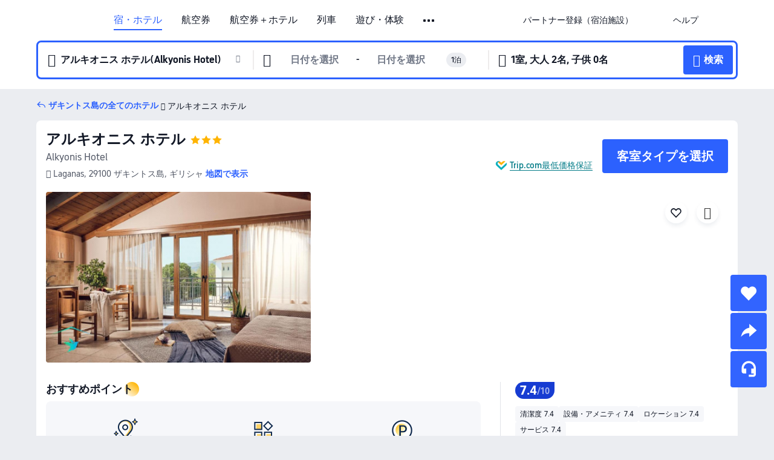

--- FILE ---
content_type: text/html; charset=utf-8
request_url: https://jp.trip.com/hotels/zakinthos-island-hotel-detail-9423399/alkyonis-hotel/
body_size: 66854
content:
<!DOCTYPE html><html lang="ja-JP" data-cargo="locale:ja-JP,language:jp,currency:JPY,contextType:online,site:JP,group:Trip,country:JP"><head><meta charSet="utf-8"/><link rel="preconnect" href="https://ak-d.tripcdn.com/"/><link rel="preconnect" href="https://aw-d.tripcdn.com/"/><link rel="preload" href="https://aw-s.tripcdn.com/modules/ibu/online-assets/TripGeom-Regular.ba9c64b894f5e19551d23b37a07ba0a4.woff2" as="font" crossorigin="" fetchpriority="high"/><link rel="preload" href="https://aw-s.tripcdn.com/modules/ibu/online-assets/TripGeom-Medium.c01bb95e18e1b0d0137ff80b79b97a38.woff2" as="font" crossorigin="" fetchpriority="high"/><link rel="preload" href="https://aw-s.tripcdn.com/modules/ibu/online-assets/TripGeom-Bold.9e9e0eb59209311df954413ff4957cbb.woff2" as="font" crossorigin="" fetchpriority="high"/><link rel="preload" href="https://aw-s.tripcdn.com/NFES/trip-hotel-online/1768199763099/_next/serverStatic/font/iconfont.woff2" as="font" crossorigin="" fetchpriority="low"/><link rel="stylesheet" href="https://aw-s.tripcdn.com/NFES/trip-hotel-online/1768199763099/_next/static/css/032dff32caf4bb86.css" crossorigin="anonymous" data-precedence="high"/><link rel="stylesheet" href="https://aw-s.tripcdn.com/NFES/trip-hotel-online/1768199763099/_next/static/css/082c0e64ad1c9dfa.css" crossorigin="anonymous" data-precedence="high"/><link rel="stylesheet" href="https://aw-s.tripcdn.com/NFES/trip-hotel-online/1768199763099/_next/static/css/b35f9c0397f5e7aa.css" crossorigin="anonymous" data-precedence="high"/><link rel="stylesheet" href="https://aw-s.tripcdn.com/NFES/trip-hotel-online/1768199763099/_next/static/css/ac8ac49867505902.css" crossorigin="anonymous" data-precedence="high"/><link rel="stylesheet" href="https://aw-s.tripcdn.com/NFES/trip-hotel-online/1768199763099/_next/static/css/2a15b9cf23c4d936.css" crossorigin="anonymous" data-precedence="high"/><link rel="stylesheet" href="https://aw-s.tripcdn.com/NFES/trip-hotel-online/1768199763099/_next/static/css/9f7178bd697e2cd9.css" crossorigin="anonymous" data-precedence="high"/><link rel="preload" as="style" href="https://aw-s.tripcdn.com/modules/ibu/ibu-public-component-umd/style.b7b60106e8e8a07d9ee0e3ec624de507.css" crossorigin="anonymous"/><link rel="preload" as="style" href="https://aw-s.tripcdn.com/modules/ibu/online-assets/font.ddfdb9c8916dd1ec37cbf52f9391aca5.css" crossorigin="anonymous"/><link rel="preload" href="https://pages.trip.com/Hotels/libs/sdt/sdt.min.0.0.9.js" as="script"/><link rel="preload" href="https://aw-s.tripcdn.com/NFES/trip-hotel-online/1768199763099/_next/static/chunks/app/detail/page-6e00adfcd296f05f.js" as="script"/><link rel="preload" href="//ak-s.tripcdn.com/modules/hotel/hotel-spider-defence-new/sdt.1004-common.min.1589d4c8f1f0c32bbeb180195d34e6b4.js" as="script"/><meta name="viewport" content="width=device-width, initial-scale=1"/><link rel="preload" href="https://ak-d.tripcdn.com/images/0585c12000jzizzq46DAD_R_960_660_R5_D.jpg" as="image" fetchpriority="high"/><title>アルキオニス ホテルの宿泊予約・料金プラン一覧 - ザキントス島 | Trip.com</title><meta name="description" content="アルキオニス ホテルを予約するならTrip.com！宿泊日を入力するだけで最安料金を比較でき、直前予約やキャンセル無料プランも豊富。写真や口コミで選びやすく、ザキントス島滞在を安心で快適に楽しめます。"/><meta name="keywords" content="アルキオニス ホテル"/><meta property="og:type" content="website"/><meta property="og:title" content="アルキオニス ホテルの宿泊予約・料金プラン一覧 - ザキントス島 | Trip.com"/><meta property="og:description" content="アルキオニス ホテルを予約するならTrip.com！宿泊日を入力するだけで最安料金を比較でき、直前予約やキャンセル無料プランも豊富。写真や口コミで選びやすく、ザキントス島滞在を安心で快適に楽しめます。"/><meta property="og:url" content="https://jp.trip.com/hotels/zakinthos-island-hotel-detail-9423399/alkyonis-hotel/"/><meta property="og:image" content="https://ak-d.tripcdn.com/images/0585c12000jzizzq46DAD_R_960_660_R5_D.jpg"/><meta property="og:site_name" content="Alkyonis-Hotel"/><link rel="alternate" href="https://www.trip.com/hotels/zakinthos-island-hotel-detail-9423399/alkyonis-hotel/" hrefLang="x-default"/><link rel="alternate" href="https://uk.trip.com/hotels/zakinthos-island-hotel-detail-9423399/alkyonis-hotel/" hrefLang="en-GB"/><link rel="alternate" href="https://hk.trip.com/hotels/zakinthos-island-hotel-detail-9423399/alkyonis-hotel/" hrefLang="zh-Hant-HK"/><link rel="alternate" href="https://kr.trip.com/hotels/zakinthos-island-hotel-detail-9423399/alkyonis-hotel/" hrefLang="ko"/><link rel="alternate" href="https://jp.trip.com/hotels/zakinthos-island-hotel-detail-9423399/alkyonis-hotel/" hrefLang="ja"/><link rel="alternate" href="https://sg.trip.com/hotels/zakinthos-island-hotel-detail-9423399/alkyonis-hotel/" hrefLang="en-SG"/><link rel="alternate" href="https://au.trip.com/hotels/zakinthos-island-hotel-detail-9423399/alkyonis-hotel/" hrefLang="en-AU"/><link rel="alternate" href="https://de.trip.com/hotels/zakinthos-island-hotel-detail-9423399/alkyonis-hotel/" hrefLang="de"/><link rel="alternate" href="https://fr.trip.com/hotels/zakinthos-island-hotel-detail-9423399/alkyonis-hotel/" hrefLang="fr"/><link rel="alternate" href="https://es.trip.com/hotels/zakinthos-island-hotel-detail-9423399/alkyonis-hotel/" hrefLang="es"/><link rel="alternate" href="https://it.trip.com/hotels/zakinthos-island-hotel-detail-9423399/alkyonis-hotel/" hrefLang="it"/><link rel="alternate" href="https://ru.trip.com/hotels/zakinthos-island-hotel-detail-9423399/alkyonis-hotel/" hrefLang="ru"/><link rel="alternate" href="https://th.trip.com/hotels/zakinthos-island-hotel-detail-9423399/alkyonis-hotel/" hrefLang="th"/><link rel="alternate" href="https://id.trip.com/hotels/zakinthos-island-hotel-detail-9423399/alkyonis-hotel/" hrefLang="id"/><link rel="alternate" href="https://my.trip.com/hotels/zakinthos-island-hotel-detail-9423399/alkyonis-hotel/" hrefLang="ms"/><link rel="alternate" href="https://vn.trip.com/hotels/zakinthos-island-hotel-detail-9423399/alkyonis-hotel/" hrefLang="vi"/><link rel="alternate" href="https://nl.trip.com/hotels/zakinthos-island-hotel-detail-9423399/alkyonis-hotel/" hrefLang="nl"/><link rel="alternate" href="https://pl.trip.com/hotels/zakinthos-island-hotel-detail-9423399/alkyonis-hotel/" hrefLang="pl"/><link rel="alternate" href="https://gr.trip.com/hotels/zakinthos-island-hotel-detail-9423399/alkyonis-hotel/" hrefLang="el"/><link rel="alternate" href="https://tr.trip.com/hotels/zakinthos-island-hotel-detail-9423399/alkyonis-hotel/" hrefLang="tr"/><link rel="alternate" href="https://br.trip.com/hotels/zakinthos-island-hotel-detail-9423399/alkyonis-hotel/" hrefLang="pt-BR"/><link rel="alternate" href="https://tw.trip.com/hotels/zakinthos-island-hotel-detail-9423399/alkyonis-hotel/" hrefLang="zh-Hant-TW"/><link rel="alternate" href="https://nz.trip.com/hotels/zakinthos-island-hotel-detail-9423399/alkyonis-hotel/" hrefLang="en-NZ"/><link rel="alternate" href="https://ca.trip.com/hotels/zakinthos-island-hotel-detail-9423399/alkyonis-hotel/" hrefLang="en-CA"/><link rel="alternate" href="https://us.trip.com/hotels/zakinthos-island-hotel-detail-9423399/alkyonis-hotel/" hrefLang="en-US"/><link rel="alternate" href="https://pk.trip.com/hotels/zakinthos-island-hotel-detail-9423399/alkyonis-hotel/" hrefLang="en-PK"/><link rel="alternate" href="https://in.trip.com/hotels/zakinthos-island-hotel-detail-9423399/alkyonis-hotel/" hrefLang="en-IN"/><link rel="alternate" href="https://sa.trip.com/hotels/zakinthos-island-hotel-detail-9423399/alkyonis-hotel/" hrefLang="ar-SA"/><link rel="alternate" href="https://ae.trip.com/hotels/zakinthos-island-hotel-detail-9423399/alkyonis-hotel/" hrefLang="en-AE"/><link rel="alternate" href="https://at.trip.com/hotels/zakinthos-island-hotel-detail-9423399/alkyonis-hotel/" hrefLang="de-AT"/><link rel="alternate" href="https://dk.trip.com/hotels/zakinthos-island-hotel-detail-9423399/alkyonis-hotel/" hrefLang="da"/><link rel="alternate" href="https://fi.trip.com/hotels/zakinthos-island-hotel-detail-9423399/alkyonis-hotel/" hrefLang="fi"/><link rel="alternate" href="https://mx.trip.com/hotels/zakinthos-island-hotel-detail-9423399/alkyonis-hotel/" hrefLang="es-MX"/><link rel="alternate" href="https://ph.trip.com/hotels/zakinthos-island-hotel-detail-9423399/alkyonis-hotel/" hrefLang="en-PH"/><link rel="alternate" href="https://pt.trip.com/hotels/zakinthos-island-hotel-detail-9423399/alkyonis-hotel/" hrefLang="pt"/><link rel="alternate" href="https://se.trip.com/hotels/zakinthos-island-hotel-detail-9423399/alkyonis-hotel/" hrefLang="sv"/><link rel="canonical" href="https://jp.trip.com/hotels/zakinthos-island-hotel-detail-9423399/alkyonis-hotel/"/><script type="text/javascript">window.UBT_BIZCONFIG={isLoadRMS:false}</script><link rel="stylesheet" href="https://aw-s.tripcdn.com/modules/ibu/ibu-public-component-umd/style.b7b60106e8e8a07d9ee0e3ec624de507.css" crossorigin="anonymous"/><script src="https://aw-s.tripcdn.com/modules/ibu/ibu-public-component-umd/production.min.e60ad7659c4307455a5d16ce5eb7707d.js" crossorigin="anonymous"></script><script src="https://aw-s.tripcdn.com/modules/ibu/gtm-loader/gtm-loader.131ef8b57f3d288725f3c2c14517cd74.js"></script><link rel="stylesheet" href="https://aw-s.tripcdn.com/modules/ibu/online-assets/font.ddfdb9c8916dd1ec37cbf52f9391aca5.css" crossorigin="anonymous"/><script type="application/ld+json">{"@type":"Hotel","name":"アルキオニス ホテル(Alkyonis Hotel)","address":{"postalCode":"29100","addressLocality":"Laganas","streetAddress":"Laganas, 29100 ザキントス島, ギリシャ","addressRegion":"ザキントス島","addressCountry":"ギリシャ","@type":"PostalAddress"},"image":"https://ak-d.tripcdn.com/images/0585c12000jzizzq46DAD_R_960_660_R5_D.jpg","@context":"http://schema.org","aggregateRating":{"bestRating":5,"@type":"AggregateRating","reviewCount":"12","ratingValue":"3.7"},"priceRange":"いつでも超お得！お客様にぴったりのホテルや宿が、特価ですぐに見つかる！万が一、弊社以外でもっとお得な価格があった場合、差額を返金いたします。","url":"https://www.trip.com/hotels/zakinthos-island-hotel-detail-9423399/alkyonis-hotel/"}</script><script type="application/ld+json">{"@context":"https://schema.org","@type":"BreadcrumbList","itemListElement":[{"@type":"ListItem","position":1,"name":"Trip.com","item":"https://jp.trip.com"},{"@type":"ListItem","position":2,"name":"ホテル","item":"https://jp.trip.com/hotels/"},{"@type":"ListItem","position":3,"name":"ギリシャのホテル","item":"https://jp.trip.com/hotels/country/greece.html"},{"@type":"ListItem","position":4,"name":"イオニア諸島のホテル","item":"https://jp.trip.com/hotels/province/gr-ionian-islands.html"},{"@type":"ListItem","position":5,"name":"ザキントス島のホテル","item":"https://jp.trip.com/hotels/zakinthos-island-hotels-list-6565/"},{"@type":"ListItem","position":6,"name":"アルキオニス ホテル","item":""}]}</script><script type="application/ld+json">{"@context":"https://schema.org","@type":"FAQPage","mainEntity":[{"@type":"Question","name":"アルキオニス ホテルのチェックイン・チェックアウト時間は？","acceptedAnswer":{"@type":"Answer","text":"通常、アルキオニス ホテルのチェックインは15:00-24:00から、チェックアウトは10:00までとなります。"}},{"@type":"Question","name":"アルキオニス ホテルから最寄りの空港まではどのくらいですか？","acceptedAnswer":{"@type":"Answer","text":"最寄りの空港はザキントス国際空港で、ホテルからは約ホテルから車で約11分（6.5km）です。所要時間は交通手段や道路状況によって異なりますので、ご利用の際は最新の交通情報をご確認ください。"}},{"@type":"Question","name":"アルキオニス ホテルの周辺には、どのような観光スポットがおすすめですか？","acceptedAnswer":{"@type":"Answer","text":"アルキオニス ホテルから約検索した場所から250m（直線距離）の場所に、人気のRepublic Beach Clubがあります。"}},{"@type":"Question","name":"アルキオニス ホテルでは、どのような設備・サービスが利用できますか？","acceptedAnswer":{"@type":"Answer","text":"アルキオニス ホテルでは、シャトルサービスが提供されており、多くのお客様から高い評価をいただいています。"}},{"@type":"Question","name":"アルキオニス ホテルの予約をキャンセルするには、どうすればよいですか？","acceptedAnswer":{"@type":"Answer","text":"Trip.comのマイページから予約内容を選択し、キャンセル手続きを行ってください。なお、キャンセル料の有無や条件は、アルキオニス ホテルの規定やご利用プラン、キャンセルのタイミングによって異なります。ご予約時には、必ずキャンセルポリシーをご確認ください。"}},{"@type":"Question","name":"アルキオニス ホテルの領収書は、どのように発行できますか？","acceptedAnswer":{"@type":"Answer","text":"Trip.comでの領収書・電子領収書の発行方法は、お支払い方法によって異なります。前払いでご予約の場合は、予約詳細ページから電子領収書を発行することができます。"}}]}</script><link rel="preload" href="https://aw-s.tripcdn.com/ares/api/cc?f=locale%2Fv3%2F100043054%2Fja-JP.js%2C%2Flocale%2Fv3%2F6002%2Fja-JP.js%2C%2Flocale%2Fv3%2F6001%2Fja-JP.js%2C%2Flocale%2Fv3%2F330151%2Fja-JP.js%2C%2Flocale%2Fv3%2F330153%2Fja-JP.js%2C%2Flocale%2Fv3%2F100015471%2Fja-JP.js%2C%2Flocale%2Fv3%2F100009239%2Fja-JP.js%2C%2Flocale%2Fv3%2F37666%2Fja-JP.js%2C%2Flocale%2Fv3%2F100015469%2Fja-JP.js%2C%2Flocale%2Fv3%2F33000032%2Fja-JP.js%2C%2Flocale%2Fv3%2F33000006%2Fja-JP.js%2C%2Flocale%2Fv3%2F33000018%2Fja-JP.js%2C%2Flocale%2Fv3%2F33000015%2Fja-JP.js%2C%2Flocale%2Fv3%2F33000010%2Fja-JP.js%2C%2Flocale%2Fv3%2F6005%2Fja-JP.js%2C%2Flocale%2Fv3%2F37100%2Fja-JP.js%2C%2Flocale%2Fv3%2F37007%2Fja-JP.js&amp;etagc=6b5d8a10b581efbd4870a1ed1e3359cb&amp;defaultNfesId=100043054" as="script" crossorigin="anonymous"/><script id="webcore_internal" type="application/json" crossorigin="anonymous">{"rootMessageId":"100043054-0a98c527-491349-49627"}</script><script src="https://aw-s.tripcdn.com/NFES/trip-hotel-online/1768199763099/_next/static/chunks/polyfills-c67a75d1b6f99dc8.js" crossorigin="anonymous" nomodule=""></script></head><body dir="ltr" class="ibu-hotel-online-tripgeom" data-domain="ak"><div id="hp_container" class=""><div id="ibu_hotel_header"><div class="mc-hd mc-hd__ja-jp mc-hd_line mc-hd_theme_white mc-hd-single_row"><div class="mc-hd__inner"><div class="mc-hd__flex-con clear-float"><div class="mc-hd__logo-con mc-hd__logo-con-ja-JP"><div class="mc-hd__trip-logo-placeholder"></div></div><div class="mc-hd__nav-single-row"><div class="mc-hd__nav-con 3010 mc-hd__nav-loading" id="ibuHeaderChannels"><ul class="mc-hd__nav"><li class="mc-hd__nav-item"><a id="header_action_nav_hotels" class="mc-hd__nav-lnk is-active" title="宿・ホテル" href="/hotels/?locale=ja-JP&amp;curr=JPY">宿・ホテル</a></li><li class="mc-hd__nav-item"><a id="header_action_nav_flights" class="mc-hd__nav-lnk" title="航空券" href="/flights/?locale=ja-JP&amp;curr=JPY">航空券</a></li><li class="mc-hd__nav-item"><a id="header_action_nav_packages" class="mc-hd__nav-lnk" title="航空券＋ホテル" href="/packages/?sourceFrom=IBUBundle_home&amp;locale=ja-JP&amp;curr=JPY">航空券＋ホテル</a></li><li class="mc-hd__nav-item"><a id="header_action_nav_trains" class="mc-hd__nav-lnk" title="列車" href="/trains/?locale=ja-JP&amp;curr=JPY">列車</a></li><li class="mc-hd__nav-item mc-hd__nav-item-wth-sub"><a id="header_action_nav_ttd" class="mc-hd__nav-lnk" title="遊び・体験" href="/things-to-do/ttd-home/?ctm_ref=vactang_page_23810&amp;locale=ja-JP&amp;curr=JPY">遊び・体験</a><ul class="mc-hd__nav-item-sub"><li><a id="header_action_nav_遊び・体験" href="/things-to-do/ttd-home/?ctm_ref=vactang_page_23810&amp;locale=ja-JP&amp;curr=JPY" class="mc-hd__sub-nav-lnk">遊び・体験</a></li><li><a id="header_action_nav_eSIM &amp; SIM" href="/sale/w/10229/esim.html?locale=ja-JP&amp;curr=JPY" class="mc-hd__sub-nav-lnk">eSIM &amp; SIM</a></li></ul></li><li class="mc-hd__nav-item mc-hd__nav-item-wth-sub"><span id="header_action_nav_cars" class="mc-hd__nav-lnk" title="レンタカー＆空港送迎">レンタカー＆空港送迎</span><ul class="mc-hd__nav-item-sub"><li><a id="header_action_nav_レンタカー" href="/carhire/?channelid=14409&amp;locale=ja-JP&amp;curr=JPY" class="mc-hd__sub-nav-lnk">レンタカー</a></li><li><a id="header_action_nav_空港送迎" href="/airport-transfers/?locale=ja-JP&amp;curr=JPY" class="mc-hd__sub-nav-lnk">空港送迎</a></li></ul></li><li class="mc-hd__nav-item mc-hd__nav-item-wth-sub"><span id="header_action_nav_travelinspiration" class="mc-hd__nav-lnk" title="旅のアイデア">旅のアイデア</span><ul class="mc-hd__nav-item-sub"><li><a id="header_action_nav_観光ガイド" href="/travel-guide/?locale=ja-JP&amp;curr=JPY" class="mc-hd__sub-nav-lnk">観光ガイド</a></li><li><a id="header_action_nav_Trip.Best" href="/toplist/tripbest/home?locale=ja-JP&amp;curr=JPY" class="mc-hd__sub-nav-lnk">Trip.Best</a></li></ul></li><li class="mc-hd__nav-item"><a id="header_action_nav_tripmap" class="mc-hd__nav-lnk" title="地図" href="/webapp/tripmap/travel?entranceId=Triponlinehomeside&amp;locale=ja-JP&amp;curr=JPY">地図</a></li><li class="mc-hd__nav-item"><a id="header_action_nav_giftcard" class="mc-hd__nav-lnk" title="ギフトカード" href="/giftcard?locale=ja-JP&amp;curr=JPY">ギフトカード</a></li><li class="mc-hd__nav-item"><a id="header_action_nav_insurance" class="mc-hd__nav-lnk" title="保険" href="/insurance?bid=1&amp;cid=2&amp;pid=1&amp;locale=ja-JP&amp;curr=JPY">保険</a></li><li class="mc-hd__nav-item"><a id="header_action_nav_tripcoins" class="mc-hd__nav-lnk" title="会員プログラム" href="/customer/loyalty/?locale=ja-JP&amp;curr=JPY">会員プログラム</a></li><li class="mc-hd__nav-item"><a id="header_action_nav_sales" class="mc-hd__nav-lnk" title="お得情報" href="/sale/deals/?locale=ja-JP&amp;curr=JPY">お得情報</a></li></ul></div></div><div class="mc-hd__func-con" id="ibuHeaderMenu"><div class="mc-hd__func"><div class="mc-hd__option-app-placeholder">アプリ</div><div class="mc-hd__option"><div class="mc-hd__entry"><span title="パートナー登録（宿泊施設）">パートナー登録（宿泊施設）</span><i class="fi fi-Hotels"></i></div></div><div class="mc-hd__option mc-hd__option__selector"><div class="mc-hd__selector mc-lhd-menu-selector" tabindex="0" role="button" aria-haspopup="dialog" aria-label="言語/通貨"><div class="mc-lhd-menu-selector-locale-con" style="padding:8px" aria-hidden="true"><div class="mc-lhd-menu-selector-locale ja_jp"><i class="locale-icon flag-ja-JP"></i></div></div></div></div><div class="mc-hd__option"><div class="mc-hd__help"><span title="ヘルプ">ヘルプ</span><i class="fi fi-ic_help"></i></div></div><div class="mc-hd__search-booking-placeholder">予約検索</div><div class="mc-lhd-menu-account mc-lhd-account-nologin" style="display:none"></div></div></div></div></div></div><script>if (typeof Object.assign !== 'function') {window._assignObject = function(t, s) {for (var k in s) { t[k] = s[k] }; return t }; }else { window._assignObject = Object.assign } window.__CARGO_DATA__ = _assignObject(window.__CARGO_DATA__ || {}, {"channelmetauoe1":[{"channel":"home","source":"flights","value":"{\"displayName\":\"Home\",\"displayNameSharkKey\":\"ButtonText_Home\",\"path\":\"\"}"},{"channel":"hotels","source":"flights","value":"{\"displayName\":\"Hotels\",\"displayNameSharkKey\":\"ButtonText_Hotel\",\"path\":\"/hotels/\",\"icon\":\"fi-hotel_new\",\"groupId\":1}"},{"channel":"flights","source":"flights","value":"{\"displayName\":\"Flights\",\"displayNameSharkKey\":\"ButtonText_Flights\",\"path\":\"/flights/\",\"icon\":\"fi-flight\",\"groupId\":1}"},{"channel":"trains","source":"flights","value":"{\"displayName\":\"Trains\",\"displayNameSharkKey\":\"ButtonText_Trains\",\"path\":\"/trains/\",\"icon\":\"fi-train\",\"groupId\":1}"},{"channel":"ttd","source":"flights","value":"{\"displayName\":\"TNT\",\"displayNameSharkKey\":\"ButtonText_TTD\",\"path\":\"/things-to-do/ttd-home/?ctm_ref=vactang_page_23810\",\"icon\":\"fi-ic_tnt\",\"groupId\":1}"},{"channel":"travelguide","source":"flights","value":"{\"displayName\":\"Attractions\",\"displayNameSharkKey\":\"ButtonText_TravelGuide\",\"path\":\"/travel-guide/\",\"icon\":\"fi-destination\",\"parent\":\"travelinspiration\",\"groupId\":3}"},{"channel":"carhire","source":"flights","value":"{\"displayName\":\"Car Rentals\",\"displayNameSharkKey\":\"ButtonText_Carhire\",\"path\":\"/carhire/?channelid=14409\",\"parent\":\"cars\",\"icon\":\"fi-car\",\"groupId\":1}"},{"channel":"airporttransfers","source":"flights","value":"{\"displayName\":\"Airport Transfers\",\"displayNameSharkKey\":\"ButtonText_AirportTransfers\",\"path\":\"/airport-transfers/\",\"parent\":\"cars\",\"icon\":\"fi-airport-transfer\",\"groupId\":1}"},{"channel":"cars","source":"flights","value":"{\"displayName\":\"Cars\",\"displayNameSharkKey\":\"ButtonText_Cars\",\"path\":\"\",\"icon\":\"fi-ic_carrental\",\"groupId\":1}"},{"channel":"sales","source":"flights","value":"{\"displayName\":\"Deals\",\"displayNameSharkKey\":\"ButtonText_Deals\",\"path\":\"/sale/deals/\",\"icon\":\"fi-a-ic_deal21x\",\"groupId\":3}"},{"channel":"tripcoins","source":"flights","value":"{\"displayName\":\"Trip Rewards\",\"displayNameSharkKey\":\"ButtonText_TripRewards\",\"path\":\"/customer/loyalty/\",\"icon\":\"fi-a-TripCoins\",\"groupId\":4}"},{"channel":"giftcard","source":"flights","value":"{\"displayName\":\"GiftCard\",\"displayNameSharkKey\":\"ButtonText_GiftCard\",\"path\":\"/giftcard\",\"icon\":\"fi-ic_giftcard\",\"groupId\":2}"},{"channel":"cruises","source":"flights","value":"{\"displayName\":\"Cruises\",\"displayNameSharkKey\":\"ButtonText_Cruises\",\"path\":\"/cruises\",\"icon\":\"fi-ic_BU_cruises\",\"groupId\":2}"},{"channel":"others","source":"flights","value":"{\"path\":\"/sale/w/1744/singaporediscovers.html?locale=en_sg\",\"displayName\":\"SingapoRediscovers Vouchers\",\"displayNameSharkKey\":\"key_channel_sg_vouchers\"}"},{"channel":"packages","source":"flights","value":"{\"displayName\":\"Bundle\",\"displayNameSharkKey\":\"ButtonText_Bundle\",\"path\":\"/packages/?sourceFrom=IBUBundle_home\",\"icon\":\"fi-ic_bundle\",\"groupId\":1}"},{"channel":"customtrips","source":"flights","value":"{\"displayName\":\"Custom Trips\",\"displayNameSharkKey\":\"ButtonText_CustomTrip\",\"path\":\"/custom-trips/index\",\"icon\":\"fi-a-ic_BU_customtrips\",\"groupId\":2}"},{"channel":"insurance","source":"flights","value":"{\"displayName\":\"Insurance\",\"displayNameSharkKey\":\"ButtonText_Insurance\",\"path\":\"/insurance?bid=1&cid=2&pid=1\",\"icon\":\"fi-ic_insurance\",\"groupId\":2}"},{"channel":"tnt","source":"flights","value":"{\"displayName\":\"tnt\",\"displayNameSharkKey\":\"ButtonText_TTD\",\"path\":\"/things-to-do/ttd-home/?ctm_ref=vactang_page_23810\",\"parent\":\"ttd\",\"icon\":\"fi-ic_tnt\",\"groupId\":1}"},{"channel":"esim","source":"flights","value":"{\"displayName\":\"eSIM\",\"displayNameSharkKey\":\"ButtonText_eSim\",\"path\":\"/sale/w/10229/esim.html\",\"parent\":\"ttd\",\"groupId\":1}"},{"channel":"tripmap","source":"flights","value":"{\"displayName\":\"Map\",\"displayNameSharkKey\":\"ButtonText_Map\",\"path\":\"/webapp/tripmap/travel?entranceId=Triponlinehomeside\",\"icon\":\"fi-a-itinerarymap\",\"groupId\":3}"},{"channel":"travelinspiration","source":"flights","value":"{\"displayName\":\"TravelInspiration\",\"displayNameSharkKey\":\"ButtonText_TravelInspiration\",\"path\":\"\",\"icon\":\"fi-destination\",\"groupId\":3}"},{"channel":"tripbest","source":"flights","value":"{\"displayName\":\"TripBest\",\"displayNameSharkKey\":\"ButtonText_TripBest\",\"path\":\"/toplist/tripbest/home\",\"icon\":\"fi-destination\",\"parent\":\"travelinspiration\",\"groupId\":3}"},{"channel":"tripplanner","source":"flights","value":"{\"displayName\":\"TripPlanner\",\"displayNameSharkKey\":\"ButtonText_TripPlanner\",\"path\":\"/webapp/tripmap/tripplanner?source=t_online_homepage\",\"groupId\":3,\"iconUrl\":\"https://dimg04.tripcdn.com/images/05E1712000o6ljnud70A3.svg\",\"activeIconUrl\":\"https://dimg04.tripcdn.com/images/05E3c12000nm1joaw5B34.png\"}"},{"channel":"grouptours","source":"flights","value":"{\"displayName\":\"Group Tours\",\"displayNameSharkKey\":\"ButtonText_GroupTours\",\"path\":\"/package-tours/group-tours\",\"groupId\":2,\"iconUrl\":\"https://dimg04.tripcdn.com/images/05E6i12000nn4rqq27CB1.svg\",\"activeIconUrl\":\"https://dimg04.tripcdn.com/images/05E6i12000nn4rqq27CB1.svg\"}"},{"channel":"privatetours","source":"flights","value":"{\"displayName\":\"Private Tours\",\"displayNameSharkKey\":\"ButtonText_PrivateTours\",\"path\":\"/package-tours/private-tours\",\"groupId\":2,\"iconUrl\":\"https://dimg04.tripcdn.com/images/05E4612000nn4rnod1150.svg\",\"activeIconUrl\":\"https://dimg04.tripcdn.com/images/05E4612000nn4rnod1150.svg\"}"}],"locale":"ja-JP","onlinechannelscjajpe1":[{"locale":"ja-JP","channel":"hotels","value":"1"},{"locale":"ja-JP","channel":"flights","value":"1"},{"locale":"ja-JP","channel":"packages","value":"1"},{"locale":"ja-JP","channel":"trains","value":"1"},{"locale":"ja-JP","channel":"ttd","value":"1"},{"locale":"ja-JP","channel":"tnt","value":"1"},{"locale":"ja-JP","channel":"esim","value":"1"},{"locale":"ja-JP","channel":"cars","value":"1"},{"locale":"ja-JP","channel":"carhire","value":"1"},{"locale":"ja-JP","channel":"airporttransfers","value":"1"},{"locale":"ja-JP","channel":"travelinspiration","value":"1"},{"locale":"ja-JP","channel":"travelguide","value":"1"},{"locale":"ja-JP","channel":"tripbest","value":"1"},{"locale":"ja-JP","channel":"tripmap","value":"1"},{"locale":"ja-JP","channel":"giftcard","value":"1"},{"locale":"ja-JP","channel":"insurance","value":"1"},{"locale":"ja-JP","channel":"tripcoins","value":"1"},{"locale":"ja-JP","channel":"sales","value":"1"}],"menumetacjajpe0":"{\"entry\":{\"url\":\"/list-your-property?channel=21\",\"displaySharkKey\":\"key_header_entry\"},\"help\":{\"mode\":\"entry\",\"url\":\"/pages/support\"},\"mybooking\":{\"url\":\"/order/all\",\"displaySharkKey\":\"V3_Profile_MyOrders\"}}","loginmenue0":"{\"menu\":[{\"show\":true,\"displayName\":\"My Bookings\",\"displayNameSharkKey\":\"V3_Profile_MyOrders\",\"include\":\"all\",\"link\":\"/order/all\",\"id\":\"booking\"},{\"show\":false,\"displayName\":\"Trip Coins\",\"displayNameSharkKey\":\"V3_Profile_Points\",\"include\":\"all\",\"showByLocale\":\"en-ca,da-dk,fi-fi,uk-ua,pt-pt,es-mx,sv-se,nl-nl,pl-pl,en-sg,ja-jp,ko-kr,en-hk,zh-hk,de-de,fr-fr,es-es,ru-ru,id-id,en-id,th-th,en-th,ms-my,en-my,en-au,en-xx,en-us,es-us,tr-tr,en-ie,de-at,de-ch,fr-ch,nl-be,en-be,fr-be,en-il,pt-br,el-gr,en-ae,en-sa,en-nz,en-gb,it-it,vi-vn,en-ph,en-in,en-pk,en-kw,en-qa,en-om,en-bh,en-kh,ru-az,ru-by,ru-kz,zh-sg,zh-my\",\"link\":\"/customer/points/\",\"id\":\"points\"},{\"show\":true,\"displayName\":\"Promo Codes\",\"displayNameSharkKey\":\"V3_Promo_Code\",\"include\":\"all\",\"link\":\"/customer/promo/\",\"id\":\"codes\"},{\"show\":true,\"displayName\":\"Profile\",\"displayNameSharkKey\":\"V3_Text_MembInfo\",\"include\":\"all\",\"link\":\"/membersinfo/profile/\",\"id\":\"profile\"},{\"show\":false,\"displayName\":\"Friend Referrals\",\"displayNameSharkKey\":\"V3_Text_Friend\",\"include\":\"all\",\"link\":\"/sale/w/1899/friends-referral-main.html?locale=en_xx\",\"id\":\"Friend\"},{\"show\":false,\"displayName\":\"Favorites\",\"displayNameSharkKey\":\"ButtonText_Hotel_Collection\",\"showByLocale\":\"en-ca,da-dk,fi-fi,uk-ua,pt-pt,es-mx,sv-se,nl-nl,pl-pl,en-sg,ja-jp,ko-kr,en-hk,zh-hk,zh-tw,de-de,fr-fr,es-es,ru-ru,id-id,en-id,th-th,en-th,ms-my,en-my,en-au,en-xx,en-us,es-us,tr-tr,en-ie,de-at,de-ch,fr-ch,nl-be,en-be,fr-be,en-il,pt-br,el-gr,en-ae,en-sa,en-nz,en-gb,it-it,vi-vn,en-ph,en-in,en-pk,en-kw,en-qa,en-om,en-bh,en-kh,ru-az,ru-by,ru-kz,zh-sg,zh-my\",\"include\":\"all\",\"link\":\"/favorite/\",\"id\":\"favorites\"},{\"show\":false,\"showByLocale\":\"en-xx,en-us,en-sg,en-au,en-my,en-gb,en-be,en-ch,en-ie,en-ca,en-sa,en-hk,en-ae,en-nz,en-il,zh-tw,zh-hk,ja-jp,ko-kr,th-th,vi-vn,en-th,en-id,en-ph,en-in,en-pk,en-kw,en-qa,en-om,en-bh,en-kh,ru-az,ru-by,ru-kz,zh-sg,zh-my\",\"displayName\":\"Moments\",\"displayNameSharkKey\":\"V3_Profile_Moments\",\"include\":\"all\",\"link\":\"/travel-guide/personal-home\",\"id\":\"Moments\"},{\"show\":false,\"displayName\":\"Flight Price Alerts\",\"displayNameSharkKey\":\"Key_Flight_Price_Alerts\",\"include\":\"all\",\"showByLocale\":\"en-ca,da-dk,fi-fi,uk-ua,pt-pt,es-mx,sv-se,nl-nl,pl-pl,en-sg,ja-jp,ko-kr,en-hk,zh-hk,de-de,fr-fr,es-es,ru-ru,id-id,en-id,th-th,en-th,ms-my,en-my,en-au,en-xx,en-us,es-us,tr-tr,en-ie,de-at,de-ch,fr-ch,nl-be,en-be,fr-be,en-il,pt-br,el-gr,en-ae,en-sa,en-nz,en-gb,it-it,vi-vn,en-ph,en-in,en-pk,en-kw,en-qa,en-om,en-bh,en-kh,ru-az,ru-by,ru-kz,zh-sg,zh-my\",\"link\":\"/flights/price-alert/\",\"id\":\"flghtAlert\"},{\"show\":false,\"displayName\":\"Rewards\",\"displayNameSharkKey\":\"Key_Entrance_Title\",\"include\":\"all\",\"showByLocale\":\"en-ca,da-dk,fi-fi,uk-ua,pt-pt,es-mx,sv-se,nl-nl,pl-pl,en-sg,ja-jp,ko-kr,en-hk,zh-hk,de-de,fr-fr,es-es,ru-ru,id-id,en-id,th-th,en-th,ms-my,en-my,en-au,en-xx,en-us,es-us,tr-tr,en-ie,de-at,de-ch,fr-ch,nl-be,en-be,fr-be,en-il,pt-br,el-gr,en-ae,en-sa,en-nz,en-gb,it-it,vi-vn,en-ph,en-in,en-pk,en-kw,en-qa,en-om,en-bh,en-kh,ru-az,ru-by,ru-kz,zh-sg,zh-my\",\"link\":\"/customer/tierpoints/\",\"id\":\"rewards\"}]}"})</script></div><div class="content"><div class="page_detailPage__zRS1L"><div class="detailSearchBox_detailSearchBox-container__GKmx0" role="region" aria-label="宿泊施設を検索します"><div class="detailSearchBox_searchBox-wrap__WvYqJ"><div dir="ltr" class="searchBoxContainer__z5SAp responsive__iDq6D"><div class="searchBox__gPrFy" style="border:3px solid var(--smtcColorBorderBrandBold)"><div class="destination__MneKx responsive__vrNTP" aria-label=""><div class="descriptionBorderBox__Fn4fW"><div class="destination-inputBox__lJLLb"><i aria-hidden="true" class="hotel_desktop_trip- ic ic-locationline ic_locationline destination-icon__WAVAD"></i><div class="destination-inputBoxIputContainer__NRWlF"><input id="destinationInput" class="destination-inputBox_input__FyxR4" type="text" autoComplete="off" placeholder="目的地を入力" tabindex="0" value="アルキオニス ホテル(Alkyonis Hotel)"/><div class="destination-inputBox_inputFake__mQ3Gz">アルキオニス ホテル(Alkyonis Hotel)</div></div><div class="destination-inputBoxClearIconContainer__Glo7x" tabindex="0" role="button" aria-label=""><i aria-hidden="true" class="hotel_desktop_trip- ic ic-clear ic_clear destination-inputBoxClearIcon__olXZu"></i></div><div class="divider__J9E6E"></div></div></div></div><div class="responsive__Djfnm calendar__U5W5V calendarRelavtive__pWLcx" tabindex="0" aria-label=""><div class="calendarBox__IY9SI"><i aria-hidden="true" class="hotel_desktop_trip- ic ic-calendar ic_calendar calendar-icon___FMn8"></i><div class="calendar-time__NWqIM"><input id="checkInInput" type="text" readonly="" placeholder="日付を選択" class="calendar-checkInInput__WKk2h" tabindex="-1" value=""/><div class="calendar-inputBox_inputFake__M3Udk">日付を選択</div></div><div class="calendar-nights___Bn9y">-</div><div class="calendar-time__NWqIM"><input id="checkOutInput" type="text" readonly="" placeholder="日付を選択" class="calendar-checkOutInput__aurPl" tabindex="-1" value=""/><div class="calendar-inputBox_inputFake__M3Udk">日付を選択</div></div><div class="nights__i8cwz"><span>1泊</span></div><div class="divider__XkfFN"></div></div><div tabindex="-1" data-stop-blur="stop-calendar-blur" class="calendarComponent__e4tJH"></div></div><div class="guest__MEM77 responsive__VcS0g" tabindex="0" role="button" aria-expanded="false" aria-label=""><div class="guestBox__lMID_"><i aria-hidden="true" class="hotel_desktop_trip- ic ic-user ic_user guestBox-person__vuOLI"></i><div class="guestBox-content__Pc63P">1室, 大人 2名, 子供 0名</div></div></div><div class="searchButton-container__HE5VV"><div class="searchButtonContainer__fIR6v responsive__C52t0" role="button" aria-label="検索"><button class="tripui-online-btn tripui-online-btn-large tripui-online-btn-solid-primary  tripui-online-btn-block  " type="button" style="padding:0 16px;font-size:16px;height:48px" dir="ltr"><div class="tripui-online-btn-content"><span class="tripui-online-btn-icon" style="transform:none"><i aria-hidden="true" class="hotel_desktop_trip- ic ic-search ic_search searchButton-icon__OOYav"></i></span><span class="tripui-online-btn-content-children ">検索</span></div></button></div></div></div></div></div></div><div class="crumb_hotelCrumb__8aaZb"><span class="crumb_hotelCrumb-box__zv3Ma" tabindex="0" aria-label="ザキントス島の全てのホテル" role="button"><i aria-hidden="true" class="smarticon u-icon u-icon-ic_new_back u-icon_ic_new_back crumb_hotelCrumb-icon__JsUUj"></i><span class="crumb_hotelCrumb-title__siLyG" aria-hidden="true">ザキントス島の全てのホテル</span></span><div class="crumb_hotelCrumb-seo-title-box__DrnL3"><span class="crumb_hotelCrumb-seo-title__AzUmW" tabindex="0"><i aria-hidden="true" class="hotel_desktop_trip- ic ic-forward ic_forward crumb_hotelCrumb-switchIcon_right__Gw8rE"></i>アルキオニス ホテル</span><div class="crumb_hotelCrumb-seo-freshModal__JJFWD "><div><div class="FreshnessModal_freshness-section-triangle__3CiSj"></div><div class="FreshnessModal_freshness-section__Hutqy"><div class="FreshnessModal_freshness-section-content__TuSwZ"><div class="FreshnessModal_freshness-subsection__Z76Tl"><h3 class="FreshnessModal_freshness-secondary-title__jYER3">客室タイプ</h3><div class="FreshnessModal_freshness-contents__gVtQh"><p class="FreshnessModal_freshness-content-item__JudST">デラックス トリプルルーム</p><p class="FreshnessModal_freshness-content-item__JudST">プールビューダブルルーム</p><p class="FreshnessModal_freshness-content-item__JudST">ステューディオ アパートメント</p></div></div><div class="FreshnessModal_freshness-subsection__Z76Tl"><h3 class="FreshnessModal_freshness-secondary-title__jYER3">チェックイン&amp;アウト</h3><div class="FreshnessModal_freshness-contents__gVtQh"><p class="FreshnessModal_freshness-content-item__JudST">15:00～10:00</p></div></div><div class="FreshnessModal_freshness-subsection__Z76Tl"><h3 class="FreshnessModal_freshness-secondary-title__jYER3">周辺の見どころ：&lt;br&gt; History War Museum：ホテルから0.38km&lt;br&gt; Laganas Horse Riding Center：ホテルから0.39km&lt;br&gt; Republic Beach Club：ホテルから0.25km</h3><div class="FreshnessModal_freshness-contents__gVtQh"><p class="FreshnessModal_freshness-content-item__JudST">History War Museum：ホテルから0.38km</p><p class="FreshnessModal_freshness-content-item__JudST">Laganas Horse Riding Center：ホテルから0.39km</p><p class="FreshnessModal_freshness-content-item__JudST">Republic Beach Club：ホテルから0.25km</p></div></div><div class="FreshnessModal_freshness-subsection__Z76Tl"><h3 class="FreshnessModal_freshness-secondary-title__jYER3">アメニティの特徴</h3><div class="FreshnessModal_freshness-contents__gVtQh"><p class="FreshnessModal_freshness-content-item__JudST">ペットポリシー：ペット同伴不可です。</p></div></div><div class="FreshnessModal_freshness-footer__WFCoj">上記の宿泊料金は、Trip.comに掲載されている1月21日-1月27日の料金に基づいております。</div></div></div></div></div></div></div><div class="page_detailMain__9AGj9 "><div class="hotelHeaderInfo_headInfo__s6DnB" id="trip_main_content"><div class="headInit_headInit__Z6g5X"><div class="headInit_headInit_left__AfFyu"><div class="headInit_headInit-title__m3aAX"><h1 class="headInit_headInit-title_nameA__EE_LB" data-exposure="{&quot;ubtKey&quot;:&quot;hotel_trip_detail_module_load&quot;,&quot;data&quot;:{&quot;masterhotelid&quot;:9423399,&quot;page&quot;:&quot;10320668147&quot;,&quot;locale&quot;:&quot;ja-JP&quot;,&quot;module&quot;:&quot;hotel_name&quot;}}" data-send="devTrace" tabindex="0" aria-label="アルキオニス ホテル">アルキオニス ホテル</h1><span class="headInit_headInit-tagBox___eg6I"><div class="hotelTag_hotelTag_box__zvaUt"></div><span class="hotelLevel_hotelLevel__mhh3v" aria-label="星評価は5点中3点です" role="img"><i aria-hidden="true" class="smarticon u-icon u-icon-ic_new_star u-icon_ic_new_star hotelLevel_hotelLevel_icon__IjXS0"></i><i aria-hidden="true" class="smarticon u-icon u-icon-ic_new_star u-icon_ic_new_star hotelLevel_hotelLevel_icon__IjXS0"></i><i aria-hidden="true" class="smarticon u-icon u-icon-ic_new_star u-icon_ic_new_star hotelLevel_hotelLevel_icon__IjXS0"></i></span><div class="hotelTag_hotelTag_box__zvaUt"></div></span></div><div><div class="headInit_headInit-title_sub__Bxn1N">Alkyonis Hotel</div><div class="headInit_headInit-address_position__OZU_R" data-exposure="{&quot;ubtKey&quot;:&quot;hotel_trip_detail_module_load&quot;,&quot;data&quot;:{&quot;masterhotelid&quot;:9423399,&quot;page&quot;:&quot;10320668147&quot;,&quot;locale&quot;:&quot;ja-JP&quot;,&quot;module&quot;:&quot;hotel_address&quot;}}" data-send="devTrace"><span class="headInit_headInit-address_text__D_Atv" tabindex="0" aria-label="Laganas, 29100 ザキントス島, ギリシャ" role="button"><i aria-hidden="true" class="hotel_desktop_trip- ic ic-locationline ic_locationline headInit_headInit-address_icon__3pBcD"></i><span aria-hidden="true">Laganas, 29100 ザキントス島, ギリシャ</span></span><div class="headInit_headInit-address_showmoregroup__Hgtra"><div tabindex="0"><div class="style_textLinkButton__XwrMR headInit_headInit-address_showmoreA__3ygOE"><span>地図で表示</span></div></div></div></div></div></div><div class="headInit_headInit_right__XCEKz"><div class="headInit_headInit-leftSide__2bud1 headInit_headInit-leftSideTrip__HUM48"><div></div><div><div class="m-BRGEntry  " data-exposure="{&quot;ubtKey&quot;:&quot;htl_ol_comp_olWpm_wePriceMatch_exposure&quot;,&quot;data&quot;:{&quot;source_page&quot;:&quot;detail&quot;}}"><div class="m-BRGEntry-icon " aria-hidden="true"></div><span class="m-BRGEntry-text" tabindex="0" role="button">Trip.com最低価格保証</span></div></div></div><button class="tripui-online-btn tripui-online-btn-large tripui-online-btn-solid-primary    " type="button" style="padding:0 24px;height:56px;font-size:20px" dir="ltr"><div class="tripui-online-btn-content"><span class="tripui-online-btn-content-children ">客室タイプを選択</span></div></button></div></div><div class="headAlbum_headAlbum__WXxRg" aria-hidden="true"><div class="headAlbum_headAlbum-container__C9mUv" data-exposure="{&quot;ubtKey&quot;:&quot;htl_ol_dtl_htlinfo_vdpic_exposure&quot;,&quot;data&quot;:{&quot;channeltype&quot;:&quot;online&quot;,&quot;has_video&quot;:&quot;F&quot;,&quot;masterhotelid&quot;:&quot;9423399&quot;,&quot;pictureNum&quot;:1,&quot;source_url&quot;:&quot;https://ak-d.tripcdn.com/images/0585c12000jzizzq46DAD_R_960_660_R5_D.jpg&quot;,&quot;page&quot;:&quot;10320668147&quot;,&quot;locale&quot;:&quot;ja-JP&quot;}}"><div class="headAlbum_headAlbum-bigpic__CJHFG"><div class="headAlbum_headAlbum_position__bQWOy"><div tabindex="0" class="headAlbum_headAlbum-smallpics_box__kaOO6" role="img" aria-label="アルキオニス ホテルのフォトギャラリーです"><img class="headAlbum_headAlbum_img__vfjQm" src="https://ak-d.tripcdn.com/images/0585c12000jzizzq46DAD_R_960_660_R5_D.jpg" alt="hotel overview picture" fetchpriority="high" aria-hidden="true"/></div></div></div><div class="headAlbum_headAlbum-smallpics__hpPrY"><div id="collectHotelB" class="collectHotelB_collectHotel__VFQ_2 collectHotelB_collectHotel_onlineShareVersionB__a2ee7"><i aria-hidden="true" class="smarticon u-icon u-icon-outlined u-icon_outlined collectHotelB_collectHotel_unselected__oJJ63"></i></div><div class="shareBox_onlineShareWrapper__dloph"><div class="online-share-wrapper v1_0_3"><div class="online-share-trigger-wrapper"><div class="shareBox_shareBox__tN4N_"><i aria-hidden="true" class="hotel_desktop_trip- ic ic-share ic_share shareBox_shareIcon__qtJHt"></i></div></div></div></div></div></div></div></div><div class="page_headInfo_bottom__kARj_"><div class="headBottom_headerBottom___8GSb"><div class="headBottom_headerBottom_left__GxeQe" id="headBottom_headerBottom_left"><div class="headHighLight_highlight__VSP_p"><div><div class="headHighLight_highlight-title_text_container__zhvdL"><img class="headHighLight_highlight-title_text_icon__SwR6q" src="https://dimg04.tripcdn.com/images/1re6b12000fmjp4w8EE85.png" aria-hidden="true"/><span class="headHighLight_highlight-title_textA__DatrV">おすすめポイント</span></div></div><div class="headHighLight_highlight-content__HfPiA"><div class="headHighLight_highlight-content_item__tBAwR" tabindex="0"><img class="headHighLight_highlight-content_icon___d6ex" src="https://dimg04.tripcdn.com/images/1re0v12000g27haelA799.png" aria-hidden="true"/><span class="headHighLight_highlight-content_txt__7V2rs">理想的な立地<i aria-hidden="true" class="smarticon u-icon u-icon-ic_new_info_line u-icon_ic_new_info_line headHighLight_highlight-content_txt_tip_icon__2RRaF"></i></span></div><div class="headHighLight_highlight-content_item__tBAwR" tabindex="0"><img class="headHighLight_highlight-content_icon___d6ex" src="https://dimg04.tripcdn.com/images/1re3c12000g27he61336B.png" aria-hidden="true"/><span class="headHighLight_highlight-content_txt__7V2rs">楽しめることがたくさん<i aria-hidden="true" class="smarticon u-icon u-icon-ic_new_info_line u-icon_ic_new_info_line headHighLight_highlight-content_txt_tip_icon__2RRaF"></i></span></div><div class="headHighLight_highlight-content_item__tBAwR" tabindex="0"><img class="headHighLight_highlight-content_icon___d6ex" src="https://dimg04.tripcdn.com/images/1re1o12000g27htmo4855.png" aria-hidden="true"/><span class="headHighLight_highlight-content_txt__7V2rs">無料駐車場</span></div></div></div><div class="headFacilityNew_headFacility__v5__A" data-exposure="{&quot;ubtKey&quot;:&quot;htl_t_online_dtl_fs_facliity_exposure&quot;,&quot;data&quot;:{&quot;locale&quot;:&quot;ja-JP&quot;,&quot;page&quot;:&quot;10320668147&quot;,&quot;masterhotelid&quot;:9423399,&quot;fac_num&quot;:8,&quot;freefac_num&quot;:2,&quot;sceneid&quot;:&quot;[2]&quot;,&quot;sp_tracelogid&quot;:&quot;100043054-0a98c527-491349-49627&quot;}}"><div class="headFacilityNew_headFacility-container__cirz2"><div class="headFacilityNew_headFacility-container_top__XGd20"><div class="headFacilityNew_headFacility-titleA__Am0XA">施設</div></div><div class="headFacilityNew_headFacility-list__TKhjv"><div class="headFacilityNew_headFacility-list_item__0V_zM" id="fac_0" aria-label="屋外プール" role="text"><i aria-hidden="true" class="hotel_desktop_trip- ic ic-swimming ic_swimming headFacilityNew_headFacility-list_icon__z3srE"></i><span aria-hidden="true"><span class="headFacilityNew_headFacility-list_desc__SqAR2">屋外プール</span></span></div><div class="headFacilityNew_headFacility-list_item__0V_zM" id="fac_1" aria-label="ダイビング" role="text"><i aria-hidden="true" class="hotel_desktop_trip- ic ic-diving ic_diving headFacilityNew_headFacility-list_icon__z3srE"></i><span aria-hidden="true"><span class="headFacilityNew_headFacility-list_desc__SqAR2">ダイビング</span></span></div><div class="headFacilityNew_headFacility-list_item__0V_zM" id="fac_2" aria-label="専用駐車場 無料" role="text"><i aria-hidden="true" class="hotel_desktop_trip- ic ic-parking ic_parking headFacilityNew_headFacility-list_icon__z3srE"></i><span aria-hidden="true"><span class="headFacilityNew_headFacility-list_descTit__A3XKB">専用駐車場</span><span class="headFacilityNew_showTitle__399MU">無料</span></span></div><div class="headFacilityNew_headFacility-list_item__0V_zM" id="fac_3" aria-label="バー" role="text"><i aria-hidden="true" class="hotel_desktop_trip- ic ic-bar ic_bar headFacilityNew_headFacility-list_icon__z3srE"></i><span aria-hidden="true"><span class="headFacilityNew_headFacility-list_desc__SqAR2">バー</span></span></div><div class="headFacilityNew_headFacility-list_item__0V_zM" id="fac_4" aria-label="レンタカー" role="text"><i aria-hidden="true" class="hotel_desktop_trip- ic ic-carRental ic_carRental headFacilityNew_headFacility-list_icon__z3srE"></i><span aria-hidden="true"><span class="headFacilityNew_headFacility-list_desc__SqAR2">レンタカー</span></span></div><div class="headFacilityNew_headFacility-list_item__0V_zM" id="fac_5" aria-label="会議室" role="text"><i aria-hidden="true" class="hotel_desktop_trip- ic ic-business ic_business headFacilityNew_headFacility-list_icon__z3srE"></i><span aria-hidden="true"><span class="headFacilityNew_headFacility-list_desc__SqAR2">会議室</span></span></div><div class="headFacilityNew_headFacility-list_item__0V_zM" id="fac_6" aria-label="多目的ルーム" role="text"><i aria-hidden="true" class="hotel_desktop_trip- ic ic-multimedia ic_multimedia headFacilityNew_headFacility-list_icon__z3srE"></i><span aria-hidden="true"><span class="headFacilityNew_headFacility-list_desc__SqAR2">多目的ルーム</span></span></div><div class="headFacilityNew_headFacility-list_item__0V_zM" id="fac_7" aria-label="Wi-Fi（共用エリア） 無料" role="text"><i aria-hidden="true" class="hotel_desktop_trip- ic ic-wifi ic_wifi headFacilityNew_headFacility-list_icon__z3srE"></i><span aria-hidden="true"><span class="headFacilityNew_headFacility-list_descTit__A3XKB">Wi-Fi（共用エリア）</span><span class="headFacilityNew_showTitle__399MU">無料</span></span></div></div><div class="style_textLinkButton__XwrMR headFacilityNew_headFacility-showmoreA___dZbn" tabindex="0">全ての設備・アメニティ</div></div></div><div data-exposure="{&quot;ubtKey&quot;:&quot;hotel_trip_detail_module_load&quot;,&quot;data&quot;:{&quot;masterhotelid&quot;:9423399,&quot;page&quot;:&quot;10320668147&quot;,&quot;locale&quot;:&quot;ja-JP&quot;,&quot;module&quot;:&quot;hotel_description&quot;,&quot;position&quot;:1}}" data-send="devTrace" aria-label=" アルキオニス ホテルはザキントスのビジネス地区にあり、カラマキ ビーチ、ラガナス ビーチまで徒歩 5 分で行けます。 このホテルは、ツィリヴィ ビーチまで 12.5 km、アリカナス ビーチまで 17.8 km の場所にあります。" role="text"><div class="hotelDescription_hotelDescription-titleA__dOwX2">ホテル概要</div><div class="hotelDescription_hotelDescription-address__2tlm2" aria-hidden="true"><span class="hotelDescription_hotelDescription-address_detail_highLight__mbLc0 hotelDescription_hotelDescription-address_detail_line1__4EL_K"> アルキオニス ホテルはザキントスのビジネス地区にあり、カラマキ ビーチ、ラガナス ビーチまで徒歩 5 分で行けます。 このホテルは、ツィリヴィ ビーチまで 12.5 km、アリカナス ビーチまで 17.8 km の場所にあります。</span></div><div class="style_textLinkButton__XwrMR hotelDescription_hotelDescription-address_showmoreA__Yt1A4" tabindex="0">更に表示</div></div></div><div class="headBottom_headerBottom_right__iOoID"><div class="headReviewNew_reviewNew___bp_z" data-exposure="{&quot;ubtKey&quot;:&quot;htl_t_online_dtl_midban_cmt_exposure&quot;,&quot;data&quot;:{&quot;page&quot;:&quot;10320668147&quot;,&quot;locale&quot;:&quot;ja-JP&quot;,&quot;masterhotelid&quot;:9423399}}"><div><div class="reviewTop_reviewTop-container__RwoZu"><div tabindex="0" class="reviewTop_reviewTop-container_has_score__hSsxL"><div class="reviewTop_reviewTop-score-container__SoL7s" aria-label="10点中7.4点です" role="text"><em class="reviewTop_reviewTop-score__FpKsA" aria-hidden="true">7.4</em><em class="reviewTop_reviewTop-scoreMax__CfPSG" aria-hidden="true">/<!-- -->10</em></div></div></div></div><div class="scoreDetail_scoreDetail__MW_wt"><div class="scoreDetail_scoreDetail-item__TqLBs"><span class="scoreDetail_scoreDetail-item_desc__m0XKS">清潔度</span><span class="scoreDetail_scoreDetail-item_score__jEQ9O">7.4</span></div><div class="scoreDetail_scoreDetail-item__TqLBs"><span class="scoreDetail_scoreDetail-item_desc__m0XKS">設備・アメニティ</span><span class="scoreDetail_scoreDetail-item_score__jEQ9O">7.4</span></div><div class="scoreDetail_scoreDetail-item__TqLBs"><span class="scoreDetail_scoreDetail-item_desc__m0XKS">ロケーション</span><span class="scoreDetail_scoreDetail-item_score__jEQ9O">7.4</span></div><div class="scoreDetail_scoreDetail-item__TqLBs"><span class="scoreDetail_scoreDetail-item_desc__m0XKS">サービス</span><span class="scoreDetail_scoreDetail-item_score__jEQ9O">7.4</span></div></div><div tabindex="0" aria-label="口コミ全12件" role="button"><div class="style_textLinkButton__XwrMR headReviewNew_reviewSwitch-review_numA__Qv6sO" aria-hidden="true">口コミ全12件</div></div></div><div class="headBottom_headerBottom_right_split__o7xeq"></div><div class="headTrafficNew_headTraffic__fykSq"><div class="headTrafficNew_headTraffic-title__5jh1C"><div class="headTrafficNew_headTraffic-title_box__9guE7"><div tabindex="0" class="headTrafficNew_headTraffic-title_icon__Vr6JJ" role="button" aria-label="地図で表示"></div><div class="headTrafficNew_headTraffic-title_descA__EohBt">ホテル周辺</div></div></div><div class="trafficDetail_headTraffic-content_highlight__oODoD" data-exposure="{&quot;ubtKey&quot;:&quot;htl_ol_dtl_surroundings_exposure&quot;,&quot;data&quot;:{&quot;channeltype&quot;:&quot;online&quot;,&quot;hotPoiInfoList&quot;:[{&quot;distType&quot;:&quot;&quot;,&quot;effectiveTrafficType&quot;:&quot;&quot;,&quot;locale&quot;:&quot;&quot;,&quot;poiId&quot;:&quot;&quot;,&quot;poiName&quot;:&quot;&quot;,&quot;poiType&quot;:&quot;&quot;,&quot;positionShowText&quot;:&quot;空港：ザキントス国際空港&quot;,&quot;walkDriveDistance&quot;:&quot;&quot;},{&quot;distType&quot;:&quot;&quot;,&quot;effectiveTrafficType&quot;:&quot;&quot;,&quot;locale&quot;:&quot;&quot;,&quot;poiId&quot;:&quot;&quot;,&quot;poiName&quot;:&quot;&quot;,&quot;poiType&quot;:&quot;&quot;,&quot;positionShowText&quot;:&quot;ランドマーク：Republic Beach Club&quot;,&quot;walkDriveDistance&quot;:&quot;&quot;},{&quot;distType&quot;:&quot;&quot;,&quot;effectiveTrafficType&quot;:&quot;&quot;,&quot;locale&quot;:&quot;&quot;,&quot;poiId&quot;:&quot;&quot;,&quot;poiName&quot;:&quot;&quot;,&quot;poiType&quot;:&quot;&quot;,&quot;positionShowText&quot;:&quot;ランドマーク：History War Museum&quot;,&quot;walkDriveDistance&quot;:&quot;&quot;},{&quot;distType&quot;:&quot;&quot;,&quot;effectiveTrafficType&quot;:&quot;&quot;,&quot;locale&quot;:&quot;&quot;,&quot;poiId&quot;:&quot;&quot;,&quot;poiName&quot;:&quot;&quot;,&quot;poiType&quot;:&quot;&quot;,&quot;positionShowText&quot;:&quot;ランドマーク：Laganas Horse Riding Center&quot;,&quot;walkDriveDistance&quot;:&quot;&quot;},{&quot;distType&quot;:&quot;&quot;,&quot;effectiveTrafficType&quot;:&quot;&quot;,&quot;locale&quot;:&quot;&quot;,&quot;poiId&quot;:&quot;&quot;,&quot;poiName&quot;:&quot;&quot;,&quot;poiType&quot;:&quot;&quot;,&quot;positionShowText&quot;:&quot;ランドマーク：Pure Zante&quot;,&quot;walkDriveDistance&quot;:&quot;&quot;},{&quot;distType&quot;:&quot;&quot;,&quot;effectiveTrafficType&quot;:&quot;&quot;,&quot;locale&quot;:&quot;&quot;,&quot;poiId&quot;:&quot;&quot;,&quot;poiName&quot;:&quot;&quot;,&quot;poiType&quot;:&quot;&quot;,&quot;positionShowText&quot;:&quot;ランドマーク：ラガナス ビーチ&quot;,&quot;walkDriveDistance&quot;:&quot;&quot;}],&quot;locale&quot;:&quot;ja-JP&quot;,&quot;masterhotelid&quot;:&quot;9423399&quot;,&quot;page&quot;:&quot;10320668147&quot;,&quot;countryid&quot;:&quot;96&quot;,&quot;cityid&quot;:&quot;6565&quot;}}"><div id="traffic_0" class="trafficDetail_headTraffic-item__XpIj_"><i aria-hidden="true" class="hotel_desktop_trip- ic ic-flight2 ic_flight2 trafficDetail_headTraffic-item_icon__Yfnby"></i><div class="trafficDetail_headTraffic-item_desc__9VF_q">空港：ザキントス国際空港</div><div class="trafficDetail_headTraffic-item_distance__Zoscp">（6.5km）</div></div><div id="traffic_1" class="trafficDetail_headTraffic-item__XpIj_"><i aria-hidden="true" class="hotel_desktop_trip- ic ic-landmark2 ic_landmark2 trafficDetail_headTraffic-item_icon__Yfnby"></i><div class="trafficDetail_headTraffic-item_desc__9VF_q">ランドマーク：Republic Beach Club</div><div class="trafficDetail_headTraffic-item_distance__Zoscp">（250m）</div></div><div id="traffic_2" class="trafficDetail_headTraffic-item__XpIj_"><i aria-hidden="true" class="hotel_desktop_trip- ic ic-landmark2 ic_landmark2 trafficDetail_headTraffic-item_icon__Yfnby"></i><div class="trafficDetail_headTraffic-item_desc__9VF_q">ランドマーク：History War Museum</div><div class="trafficDetail_headTraffic-item_distance__Zoscp">（380m）</div></div><div id="traffic_3" class="trafficDetail_headTraffic-item__XpIj_"><i aria-hidden="true" class="hotel_desktop_trip- ic ic-landmark2 ic_landmark2 trafficDetail_headTraffic-item_icon__Yfnby"></i><div class="trafficDetail_headTraffic-item_desc__9VF_q">ランドマーク：Laganas Horse Riding Center</div><div class="trafficDetail_headTraffic-item_distance__Zoscp">（390m）</div></div><div id="traffic_4" class="trafficDetail_headTraffic-item__XpIj_"><i aria-hidden="true" class="hotel_desktop_trip- ic ic-landmark2 ic_landmark2 trafficDetail_headTraffic-item_icon__Yfnby"></i><div class="trafficDetail_headTraffic-item_desc__9VF_q">ランドマーク：Pure Zante</div><div class="trafficDetail_headTraffic-item_distance__Zoscp">（440m）</div></div><div id="traffic_5" class="trafficDetail_headTraffic-item__XpIj_"><i aria-hidden="true" class="hotel_desktop_trip- ic ic-landmark2 ic_landmark2 trafficDetail_headTraffic-item_icon__Yfnby"></i><div class="trafficDetail_headTraffic-item_desc__9VF_q">ランドマーク：ラガナス ビーチ</div><div class="trafficDetail_headTraffic-item_distance__Zoscp">（630m）</div></div></div><div class="style_textLinkButton__XwrMR headTrafficNew_headTraffic-showMoreA__SdOyh" tabindex="0">地図で表示</div></div></div></div></div><!--$!--><template data-dgst="DYNAMIC_SERVER_USAGE"></template><!--/$--><div id="jpSpaHotelSelector"></div><div class="onlineTab_tabNavgationB__oPZMX" role="region" aria-label="内部ページへのリンクです"><div class="onlineTab_tabNavgation-left__kDD5X" role="tablist"><h2 class="onlineTab_tabNavgation_item__NtJx2 onlineTab_tabNavgation_item_selected___wKb9" role="tab" aria-selected="true" aria-label="概要">概要</h2><div class="onlineTab_tabSpacing__zEfgJ"></div><h2 class="onlineTab_tabNavgation_item__NtJx2" role="tab" aria-selected="false" aria-label="客室">客室</h2><div class="onlineTab_tabSpacing__zEfgJ"></div><h2 class="onlineTab_tabNavgation_item__NtJx2" role="tab" aria-selected="false" aria-label="宿泊者による口コミ">宿泊者による口コミ</h2><div class="onlineTab_tabSpacing__zEfgJ"></div><h2 class="onlineTab_tabNavgation_item__NtJx2" role="tab" aria-selected="false" aria-label="アメニティ ＆ サービス">アメニティ ＆ サービス</h2><div class="onlineTab_tabSpacing__zEfgJ"></div><h2 class="onlineTab_tabNavgation_item__NtJx2" role="tab" aria-selected="false" aria-label="ご利用条件">ご利用条件</h2></div><div class="onlineTab_tabNavgation-right__Xmy7g onlineTab_priceHide__mKV0j"><div></div><button class="tripui-online-btn tripui-online-btn-small tripui-online-btn-solid-primary    " type="button" style="margin-left:8px" dir="ltr"><div class="tripui-online-btn-content"><span class="tripui-online-btn-content-children ">客室タイプを選択</span></div></button></div></div><div role="region" aria-label="選択した客室です"><div><div id="roomlist-baseroom-fit"><div id="523866841" class="spiderRoomList_outer__KHm_F"><div class="spiderRoomList_baseroomCard__Wlvsh spiderRoomList_firstCard__fkZhn"><div class="spiderRoomList_baseroom_ImgContainer___D6vM"><img class="spiderRoomList_baseRoomPic__oIvSX" src="//ak-d.tripcdn.com/images/1re6m12000b87h4ih2D60_R_200_100_R5.webp" alt="プールビューダブルルーム" aria-hidden="true"/></div><div class="spiderRoomList_baseroom_InfoContainer__aOuAN"><h3 class="spiderRoomList_roomNameA__lXqYf spiderRoomList_roomname-padding__6ihVC">プールビューダブルルーム</h3><div class="spiderRoomList_roomFacility__HQhwa"><div class="spiderRoomList_roomFacility_basic__WSLen"><div class="spiderRoomList_bed__vvswD"><i aria-hidden="true" class="smarticon u-icon u-icon-ic_new_bed u-icon_ic_new_bed spiderRoomList_facilityIcon__a2qvN"></i><span class="spiderRoomList_bed_content__QVhXq spiderRoomList_hover__LVUDX">シングルベッド2台またはダブルベッド1台</span></div><div class="spiderRoomList_roomFacility_hotFacility_element__xp02v"><i aria-hidden="true" class="smarticon u-icon u-icon-window u-icon_window spiderRoomList_facilityIcon__a2qvN"></i><span class="spiderRoomList_iconText__67QOv">窓あり</span></div></div><div class="spiderRoomList_roomFacility_hotFacility__nfK83"><div class="spiderRoomList_roomFacility_hotFacility_element__xp02v"><i aria-hidden="true" class="smarticon u-icon u-icon-ic_new_fa_no_smoking u-icon_ic_new_fa_no_smoking spiderRoomList_icon__nVvBw"></i><span class="spiderRoomList_iconText__67QOv">禁煙</span></div><div class="spiderRoomList_roomFacility_hotFacility_element__xp02v"><i aria-hidden="true" class="smarticon u-icon u-icon-ic_new_fa_ac u-icon_ic_new_fa_ac spiderRoomList_icon__nVvBw"></i><span class="spiderRoomList_iconText__67QOv">エアコン</span></div><div class="spiderRoomList_roomFacility_hotFacility_element__xp02v"><i aria-hidden="true" class="smarticon u-icon u-icon-ic_new_fa_shower u-icon_ic_new_fa_shower spiderRoomList_icon__nVvBw"></i><span class="spiderRoomList_iconText__67QOv">専用バスルーム</span></div><div class="spiderRoomList_roomFacility_hotFacility_element__xp02v"><i aria-hidden="true" class="smarticon u-icon u-icon-ic_new_fa_fridge u-icon_ic_new_fa_fridge spiderRoomList_icon__nVvBw"></i><span class="spiderRoomList_iconText__67QOv">冷蔵庫</span></div><div class="spiderRoomList_roomFacility_hotFacility_element__xp02v"><i aria-hidden="true" class="smarticon u-icon u-icon-checklist u-icon_checklist spiderRoomList_icon__nVvBw"></i><span class="spiderRoomList_iconText__67QOv">低めの洗面台</span></div></div></div><span class="style_textLinkButton__XwrMR spiderRoomList_seeMoreA__ArObn">客室詳細</span></div><div class="spiderRoomList_baseroom_selectBtn__I3PCC"><div class="spiderRoomList_btn__OXcvU spiderRoomList_btn-primary__2wkrv"><span>空室を確認</span></div></div></div></div><div id="523866844" class="spiderRoomList_outer__KHm_F"><div class="spiderRoomList_baseroomCard__Wlvsh"><div class="spiderRoomList_baseroom_ImgContainer___D6vM"><img class="spiderRoomList_baseRoomPic__oIvSX" src="//ak-d.tripcdn.com/images/1re6m12000b87h4ih2D60_R_200_100_R5.webp" alt="ステューディオ アパートメント" aria-hidden="true"/></div><div class="spiderRoomList_baseroom_InfoContainer__aOuAN"><h3 class="spiderRoomList_roomNameA__lXqYf spiderRoomList_roomname-padding__6ihVC">ステューディオ アパートメント</h3><div class="spiderRoomList_roomFacility__HQhwa"><div class="spiderRoomList_roomFacility_basic__WSLen"><div class="spiderRoomList_bed__vvswD"><i aria-hidden="true" class="smarticon u-icon u-icon-ic_new_bed u-icon_ic_new_bed spiderRoomList_facilityIcon__a2qvN"></i><span class="spiderRoomList_bed_content__QVhXq spiderRoomList_hover__LVUDX">ベッドルーム1:シングルベッド2台及びダブルベッド1台及びソファーベッド1台</span></div><div class="spiderRoomList_roomFacility_hotFacility_element__xp02v"><i aria-hidden="true" class="smarticon u-icon u-icon-window u-icon_window spiderRoomList_facilityIcon__a2qvN"></i><span class="spiderRoomList_iconText__67QOv">窓あり</span></div></div><div class="spiderRoomList_roomFacility_hotFacility__nfK83"><div class="spiderRoomList_roomFacility_hotFacility_element__xp02v"><i aria-hidden="true" class="smarticon u-icon u-icon-ic_new_fa_no_smoking u-icon_ic_new_fa_no_smoking spiderRoomList_icon__nVvBw"></i><span class="spiderRoomList_iconText__67QOv">禁煙</span></div><div class="spiderRoomList_roomFacility_hotFacility_element__xp02v"><i aria-hidden="true" class="smarticon u-icon u-icon-ic_new_fa_ac u-icon_ic_new_fa_ac spiderRoomList_icon__nVvBw"></i><span class="spiderRoomList_iconText__67QOv">エアコン</span></div><div class="spiderRoomList_roomFacility_hotFacility_element__xp02v"><i aria-hidden="true" class="smarticon u-icon u-icon-ic_new_fa_shower u-icon_ic_new_fa_shower spiderRoomList_icon__nVvBw"></i><span class="spiderRoomList_iconText__67QOv">専用バスルーム</span></div><div class="spiderRoomList_roomFacility_hotFacility_element__xp02v"><i aria-hidden="true" class="smarticon u-icon u-icon-ic_new_fa_fridge u-icon_ic_new_fa_fridge spiderRoomList_icon__nVvBw"></i><span class="spiderRoomList_iconText__67QOv">冷蔵庫</span></div><div class="spiderRoomList_roomFacility_hotFacility_element__xp02v"><i aria-hidden="true" class="smarticon u-icon u-icon-checklist u-icon_checklist spiderRoomList_icon__nVvBw"></i><span class="spiderRoomList_iconText__67QOv">シティビュー</span></div></div></div><span class="style_textLinkButton__XwrMR spiderRoomList_seeMoreA__ArObn">客室詳細</span></div><div class="spiderRoomList_baseroom_selectBtn__I3PCC"><div class="spiderRoomList_btn__OXcvU spiderRoomList_btn-primary__2wkrv"><span>空室を確認</span></div></div></div></div><div id="492999157" class="spiderRoomList_outer__KHm_F"><div class="spiderRoomList_baseroomCard__Wlvsh"><div class="spiderRoomList_baseroom_ImgContainer___D6vM"><img class="spiderRoomList_baseRoomPic__oIvSX" src="//ak-d.tripcdn.com/images/1re6m12000b87h4ih2D60_R_200_100_R5.webp" alt="デラックス トリプルルーム" aria-hidden="true"/></div><div class="spiderRoomList_baseroom_InfoContainer__aOuAN"><h3 class="spiderRoomList_roomNameA__lXqYf spiderRoomList_roomname-padding__6ihVC">デラックス トリプルルーム</h3><div class="spiderRoomList_roomFacility__HQhwa"><div class="spiderRoomList_roomFacility_basic__WSLen"><div class="spiderRoomList_bed__vvswD"><i aria-hidden="true" class="smarticon u-icon u-icon-ic_new_bed u-icon_ic_new_bed spiderRoomList_facilityIcon__a2qvN"></i><span class="spiderRoomList_bed_content__QVhXq spiderRoomList_hover__LVUDX">シングルベッド3台</span></div><div class="spiderRoomList_roomFacility_hotFacility_element__xp02v"><i aria-hidden="true" class="smarticon u-icon u-icon-window u-icon_window spiderRoomList_facilityIcon__a2qvN"></i><span class="spiderRoomList_iconText__67QOv">窓あり</span></div></div><div class="spiderRoomList_roomFacility_hotFacility__nfK83"><div class="spiderRoomList_roomFacility_hotFacility_element__xp02v"><i aria-hidden="true" class="smarticon u-icon u-icon-ic_new_fa_no_smoking u-icon_ic_new_fa_no_smoking spiderRoomList_icon__nVvBw"></i><span class="spiderRoomList_iconText__67QOv">禁煙</span></div><div class="spiderRoomList_roomFacility_hotFacility_element__xp02v"><i aria-hidden="true" class="smarticon u-icon u-icon-ic_new_fa_ac u-icon_ic_new_fa_ac spiderRoomList_icon__nVvBw"></i><span class="spiderRoomList_iconText__67QOv">エアコン</span></div><div class="spiderRoomList_roomFacility_hotFacility_element__xp02v"><i aria-hidden="true" class="smarticon u-icon u-icon-ic_new_fa_shower u-icon_ic_new_fa_shower spiderRoomList_icon__nVvBw"></i><span class="spiderRoomList_iconText__67QOv">専用バスルーム</span></div><div class="spiderRoomList_roomFacility_hotFacility_element__xp02v"><i aria-hidden="true" class="smarticon u-icon u-icon-ic_new_fa_fridge u-icon_ic_new_fa_fridge spiderRoomList_icon__nVvBw"></i><span class="spiderRoomList_iconText__67QOv">冷蔵庫</span></div><div class="spiderRoomList_roomFacility_hotFacility_element__xp02v"><i aria-hidden="true" class="smarticon u-icon u-icon-checklist u-icon_checklist spiderRoomList_icon__nVvBw"></i><span class="spiderRoomList_iconText__67QOv">シティビュー</span></div></div></div><span class="style_textLinkButton__XwrMR spiderRoomList_seeMoreA__ArObn">客室詳細</span></div><div class="spiderRoomList_baseroom_selectBtn__I3PCC"><div class="spiderRoomList_btn__OXcvU spiderRoomList_btn-primary__2wkrv"><span>空室を確認</span></div></div></div></div><div id="523866839" class="spiderRoomList_outer__KHm_F"><div class="spiderRoomList_baseroomCard__Wlvsh"><div class="spiderRoomList_baseroom_ImgContainer___D6vM"><img class="spiderRoomList_baseRoomPic__oIvSX" src="//ak-d.tripcdn.com/images/1re6m12000b87h4ih2D60_R_200_100_R5.webp" alt="アパートメント（2ベッドルーム）" aria-hidden="true"/></div><div class="spiderRoomList_baseroom_InfoContainer__aOuAN"><h3 class="spiderRoomList_roomNameA__lXqYf spiderRoomList_roomname-padding__6ihVC">アパートメント（2ベッドルーム）</h3><div class="spiderRoomList_roomFacility__HQhwa"><div class="spiderRoomList_roomFacility_basic__WSLen"><div class="spiderRoomList_bed__vvswD"><i aria-hidden="true" class="smarticon u-icon u-icon-ic_new_bed u-icon_ic_new_bed spiderRoomList_facilityIcon__a2qvN"></i><span class="spiderRoomList_bed_content__QVhXq spiderRoomList_hover__LVUDX">ベッドルーム1:シングルベッド1台及びダブルベッド1台 ● ベッドルーム2:シングルベッド2台</span></div><div class="spiderRoomList_roomFacility_hotFacility_element__xp02v"><i aria-hidden="true" class="smarticon u-icon u-icon-window u-icon_window spiderRoomList_facilityIcon__a2qvN"></i><span class="spiderRoomList_iconText__67QOv">窓あり</span></div></div><div class="spiderRoomList_roomFacility_hotFacility__nfK83"><div class="spiderRoomList_roomFacility_hotFacility_element__xp02v"><i aria-hidden="true" class="smarticon u-icon u-icon-ic_new_fa_no_smoking u-icon_ic_new_fa_no_smoking spiderRoomList_icon__nVvBw"></i><span class="spiderRoomList_iconText__67QOv">禁煙</span></div><div class="spiderRoomList_roomFacility_hotFacility_element__xp02v"><i aria-hidden="true" class="smarticon u-icon u-icon-ic_new_fa_ac u-icon_ic_new_fa_ac spiderRoomList_icon__nVvBw"></i><span class="spiderRoomList_iconText__67QOv">エアコン</span></div><div class="spiderRoomList_roomFacility_hotFacility_element__xp02v"><i aria-hidden="true" class="smarticon u-icon u-icon-ic_new_fa_shower u-icon_ic_new_fa_shower spiderRoomList_icon__nVvBw"></i><span class="spiderRoomList_iconText__67QOv">専用バスルーム</span></div><div class="spiderRoomList_roomFacility_hotFacility_element__xp02v"><i aria-hidden="true" class="smarticon u-icon u-icon-ic_new_fa_fridge u-icon_ic_new_fa_fridge spiderRoomList_icon__nVvBw"></i><span class="spiderRoomList_iconText__67QOv">冷蔵庫</span></div><div class="spiderRoomList_roomFacility_hotFacility_element__xp02v"><i aria-hidden="true" class="smarticon u-icon u-icon-checklist u-icon_checklist spiderRoomList_icon__nVvBw"></i><span class="spiderRoomList_iconText__67QOv">ガーデンビュー</span></div></div></div><span class="style_textLinkButton__XwrMR spiderRoomList_seeMoreA__ArObn">客室詳細</span></div><div class="spiderRoomList_baseroom_selectBtn__I3PCC"><div class="spiderRoomList_btn__OXcvU spiderRoomList_btn-primary__2wkrv"><span>空室を確認</span></div></div></div></div></div></div></div><section id="outerReviewList" class="outerReviewList_reviewList-containerA__1FXHt" data-exposure="{&quot;ubtKey&quot;:&quot;htl_t_online_dtl_cmt_exposure&quot;,&quot;data&quot;:{&quot;masterhotelid&quot;:9423399,&quot;locale&quot;:&quot;ja-JP&quot;,&quot;page&quot;:&quot;10320668147&quot;,&quot;isFromDrawer&quot;:&quot;F&quot;}}" aria-label="宿泊者による口コミ" role="region"><div><h2 class="outerReviewList_reviewList-titleA__DDfbQ" aria-label="宿泊者による口コミ"><span aria-hidden="true">宿泊者による口コミ</span></h2></div><div><div class="reviewScores_reviewScore-container__jU_a8"><div class="reviewScores_reviewOverallScores-containerA__fmkB1"><div class="reviewScores_reviewOverallScores-containerHead__uIQwM"><div class="reviewScores_reviewOverallScores-scoreBackground__zE48y " aria-label="10点中7.4点です" role="text"><div class="reviewScores_reviewOverallScores-scoreBody__HlIBC" aria-hidden="true"><strong class="reviewScores_reviewOverallScores-currentScore__v5Qtj">7.4</strong><span class="reviewScores_reviewOverallScores-maxScore__hyOwA">/<!-- -->10</span></div></div><div class="reviewScores_reviewOverallScores-desContainer___iDsq"><div class="reviewScores_reviewOverallScores-scoreDescA__sDwG8" aria-label="評価は「」です" role="text"><span aria-hidden="true"></span></div><div class="reviewScores_reviewOverallScores-scoreCount__AkXS5" aria-label="12件の口コミ" role="text"><span aria-hidden="true">12件の口コミ</span></div></div></div><div class="reviewScores_reviewOverallScores-reviewFromTrip__mlpqP"><img src="//dimg04.tripcdn.com/images/1re5x12000cmbey6r4584.png" class="reviewScores_reviewOverallScores-tripLogo__T7cd6"/><span>承認済み口コミ</span><i tabindex="0" aria-label="このホテルは現在、Trip.comでの口コミが不足しているため、総合評価は、信頼性の高いほかの旅行ウェブサイトの宿泊口コミと組み合わせて算出しています。" class="smarticon u-icon u-icon-ic_new_info_line u-icon_ic_new_info_line reviewScores_reviewOverallScores-scoreTipIcon__k1l6z"></i></div></div><div class="reviewScores_reviewCategoryScores-container__VssoO"><ul class="reviewScores_reviewCategoryScores-list__1Z96N"><li class="reviewScores_reviewCategoryScores-itemA__ifyXi"><div class="reviewScores_reviewCategoryScores-itemHead__4HXHu" aria-label="清潔度 7.4" role="text"><span aria-hidden="true">清潔度</span><span class="reviewScores_reviewCategoryScores-titleScore__pXwjH" aria-hidden="true"><span>7.4</span></span></div><div class="reviewScores_reviewCategoryScores-progressBar__PwGbZ" aria-hidden="true"><div class="reviewScores_reviewCategoryScores-progressBar_inner__p6bUb" style="width:74%;background-color:#173CD2"></div><div class="reviewScores_reviewCategoryScores-progressBar_avg__oxYtY" style="left:84.00000000000001%"></div></div></li><li class="reviewScores_reviewCategoryScores-itemA__ifyXi"><div class="reviewScores_reviewCategoryScores-itemHead__4HXHu" aria-label="設備・アメニティ 7.4" role="text"><span aria-hidden="true">設備・アメニティ</span><span class="reviewScores_reviewCategoryScores-titleScore__pXwjH" aria-hidden="true"><span>7.4</span></span></div><div class="reviewScores_reviewCategoryScores-progressBar__PwGbZ" aria-hidden="true"><div class="reviewScores_reviewCategoryScores-progressBar_inner__p6bUb" style="width:74%;background-color:#173CD2"></div><div class="reviewScores_reviewCategoryScores-progressBar_avg__oxYtY" style="left:84.00000000000001%"></div></div></li><li class="reviewScores_reviewCategoryScores-itemA__ifyXi"><div class="reviewScores_reviewCategoryScores-itemHead__4HXHu" aria-label="ロケーション 7.4" role="text"><span aria-hidden="true">ロケーション</span><span class="reviewScores_reviewCategoryScores-titleScore__pXwjH" aria-hidden="true"><span>7.4</span></span></div><div class="reviewScores_reviewCategoryScores-progressBar__PwGbZ" aria-hidden="true"><div class="reviewScores_reviewCategoryScores-progressBar_inner__p6bUb" style="width:74%;background-color:#173CD2"></div><div class="reviewScores_reviewCategoryScores-progressBar_avg__oxYtY" style="left:84.00000000000001%"></div></div></li><li class="reviewScores_reviewCategoryScores-itemA__ifyXi"><div class="reviewScores_reviewCategoryScores-itemHead__4HXHu" aria-label="サービス 7.4" role="text"><span aria-hidden="true">サービス</span><span class="reviewScores_reviewCategoryScores-titleScore__pXwjH" aria-hidden="true"><span>7.4</span></span></div><div class="reviewScores_reviewCategoryScores-progressBar__PwGbZ" aria-hidden="true"><div class="reviewScores_reviewCategoryScores-progressBar_inner__p6bUb" style="width:74%;background-color:#173CD2"></div><div class="reviewScores_reviewCategoryScores-progressBar_avg__oxYtY" style="left:84.00000000000001%"></div></div></li></ul><div class="reviewScores_reviewCategoryScores-legend__JtpW0"><div class="reviewScores_reviewCategoryScores-legend_icon__EBlBy"></div><span class="reviewScores_reviewCategoryScores-legend_txt__lVv87">ザキントス島の類似する宿泊施設の平均</span></div></div></div><span class="reivewTags_reviewTag-title__Nly1I">最注目</span><div class="reivewTags_reviewTag-container__NoZpg"><button class="reivewTags_reviewTag-item__8XiZb reivewTags_reviewTag-item_outDrawer__0Gd53" tabindex="0"><span>全ての口コミ (12)</span></button><button class="reivewTags_reviewTag-item__8XiZb reivewTags_reviewTag-item_outDrawer__0Gd53" tabindex="0"><span>高評価 (7)</span></button><button class="reivewTags_reviewTag-item__8XiZb reivewTags_reviewTag-item_outDrawer__0Gd53" tabindex="0"><span>画像・動画付き (2)</span></button><button class="reivewTags_reviewTag-item__8XiZb reivewTags_reviewTag-item_outDrawer__0Gd53" tabindex="0"><span>低評価 (5)</span></button></div><div class="reviewSwiper_reviewSwiper-botContainer__FFc7m"><div class="reviewSwiper_reviewSwiper-item__TaMR5 reviewSwiper_reviewSwiper-ssr__wzhUT" data-exposure="{&quot;ubtKey&quot;:&quot;htl_t_online_dtl_cmt_card_exposure&quot;,&quot;data&quot;:{&quot;writingid&quot;:1567037003,&quot;masterhotelid&quot;:9423399,&quot;locale&quot;:&quot;ja-JP&quot;,&quot;page&quot;:&quot;10320668147&quot;}}" tabindex="0"><div class="reviewSwiper_reviewSwiper-itemBody__T4_Lf reviewSwiper_reviewSwiper-itemBody_first__atnAc"><div class="reviewSwiper_reviewItem-userInfoContainer__6Qvqs"><div class="reviewSwiper_reviewItem-userAvatarContainer__svlUS" aria-hidden="true"><img class="reviewSwiper_reviewItem-userAvatar__PFGjV" src="https://ak-d.tripcdn.com/target/0234p12000bz5yf5k31C6_W_80_80_R5.webp" loading="lazy" aria-hidden="true"/></div><div class="reviewSwiper_reviewItem-userInfo__fARjP"><div class="reviewSwiper_reviewItem-userName__W6w1U">G‍l‍e‍n‍c‍a‍l‍l‍a‍n‍d‍e‍r‍1‍2‍3‍3</div><div class="reviewSwiper_reviewItem-userReviewTime__Y5Mfo">2025年6月22日</div></div><div class="reviewSwiper_reviewItem-reviewSource__kviX1"><img class="reviewSwiper_reviewItem-reviewSourceImg__s_9Bg" src="https://ak-d.tripcdn.com/images/0232z12000qednv1s7447.webp" loading="lazy" aria-hidden="true"/></div></div><div class="reviewSwiper_reviewItem-content__HB2hC reviewSwiper_reviewItem-content_withTranslation__Q65iq">had a great stay at this lovely hotel. Everything was spotlessly clean, and the room was serviced daily with fresh towels provided every other day. The hotel itself was very peaceful — I wasn’t disturbed at all during my stay.  The staff were exceptionally friendly and always happy to help. The location was perfect for me — just a 5-minute walk to the beach, where I spent most of my time. It’s also about 10–15 minutes from the main strip, but don’t let that put you off. The walk is well-lit and feels very safe at night, thanks to the steady flow of people and the many bars and pubs along the way.  The pool area was clean and well-maintained, with food and drinks available. The beds were basic but comfortable — exactly what you’d expect, nothing luxurious but definitely not uncomfortable. The hotel is conveniently located near several shops and restaurants, and right next to a quad bike and car rental shop, which was super handy.  I stayed here on my own, as my friends were at the Canadian Hotel just up the road, which was fully booked. I found this place last minute and was pleasantly surprised — it ended up being the perfect alternative. The free Wi-Fi was excellent, and although the air conditioning was a bit noisy, it worked really well.  Overall, I’d definitely recommend this hotel — great value, great location, and a really comfortable stay.</div><div data-exposure="{&quot;ubtKey&quot;:&quot;ibu_htl_detailpage_review_translation_exposure&quot;,&quot;data&quot;:{&quot;commentid&quot;:1567037003,&quot;masterhotelid&quot;:9423399,&quot;isDrawer&quot;:false}}"><span class="style_textLinkButton__XwrMR reviewSwiper_reviewItem-translateButtonA__UB8BK">自動翻訳</span></div></div></div><div class="reviewSwiper_reviewSwiper-item__TaMR5 reviewSwiper_reviewSwiper-ssr__wzhUT" data-exposure="{&quot;ubtKey&quot;:&quot;htl_t_online_dtl_cmt_card_exposure&quot;,&quot;data&quot;:{&quot;writingid&quot;:1256666537,&quot;masterhotelid&quot;:9423399,&quot;locale&quot;:&quot;ja-JP&quot;,&quot;page&quot;:&quot;10320668147&quot;}}" tabindex="0"><div class="reviewSwiper_reviewSwiper-itemBody__T4_Lf"><div class="reviewSwiper_reviewItem-userInfoContainer__6Qvqs"><div class="reviewSwiper_reviewItem-userAvatarContainer__svlUS" aria-hidden="true"><img class="reviewSwiper_reviewItem-userAvatar__PFGjV" src="https://ak-d.tripcdn.com/target/0230h12000bz5yow53FEF_W_80_80_R5.webp" loading="lazy" aria-hidden="true"/></div><div class="reviewSwiper_reviewItem-userInfo__fARjP"><div class="reviewSwiper_reviewItem-userName__W6w1U">ゲ‍ス‍ト</div><div class="reviewSwiper_reviewItem-userReviewTime__Y5Mfo">2024年9月3日</div></div><div class="reviewSwiper_reviewItem-reviewSource__kviX1"><img class="reviewSwiper_reviewItem-reviewSourceImg__s_9Bg" src="https://ak-d.tripcdn.com/images/0232z12000qednv1s7447.webp" loading="lazy" aria-hidden="true"/></div></div><div class="reviewSwiper_reviewItem-content__HB2hC reviewSwiper_reviewItem-content_withTranslation__Q65iq">We had a lovely time at this hotel. We booked it last minute, chosen mainly for the location as it is so close to the beach. It is good value for the price, nice well equipped rooms and a good sized pool with lots of sun beds and a garden area - there is a pool bar where you can get drinks, snacks and ice creams. Breakfast was included, a simple Greek breakfast with different things each day. We stayed in a two bedroom apartment which was perfect for a family and had kettle, toaster, coffee machine etc. We particularly enjoyed the large balcony. We didn’t cook in the apartment as there are so many nice restaurants on the same street as the hotel. We booked airport transfers through the hotel, probably more expensive than just getting a taxi but they were very reliable and a nice air conditioned minibus.</div><div data-exposure="{&quot;ubtKey&quot;:&quot;ibu_htl_detailpage_review_translation_exposure&quot;,&quot;data&quot;:{&quot;commentid&quot;:1256666537,&quot;masterhotelid&quot;:9423399,&quot;isDrawer&quot;:false}}"><span class="style_textLinkButton__XwrMR reviewSwiper_reviewItem-translateButtonA__UB8BK">自動翻訳</span></div></div></div><div class="reviewSwiper_reviewSwiper-item__TaMR5 reviewSwiper_reviewSwiper-ssr__wzhUT" data-exposure="{&quot;ubtKey&quot;:&quot;htl_t_online_dtl_cmt_card_exposure&quot;,&quot;data&quot;:{&quot;writingid&quot;:1685465089,&quot;masterhotelid&quot;:9423399,&quot;locale&quot;:&quot;ja-JP&quot;,&quot;page&quot;:&quot;10320668147&quot;}}" tabindex="0"><div class="reviewSwiper_reviewSwiper-itemBody__T4_Lf"><div class="reviewSwiper_reviewItem-userInfoContainer__6Qvqs"><div class="reviewSwiper_reviewItem-userAvatarContainer__svlUS" aria-hidden="true"><img class="reviewSwiper_reviewItem-userAvatar__PFGjV" src="https://ak-d.tripcdn.com/target/0230h12000bz5yow53FEF_W_80_80_R5.webp" loading="lazy" aria-hidden="true"/></div><div class="reviewSwiper_reviewItem-userInfo__fARjP"><div class="reviewSwiper_reviewItem-userName__W6w1U">ゲ‍ス‍ト</div><div class="reviewSwiper_reviewItem-userReviewTime__Y5Mfo">2024年3月1日</div></div><div class="reviewSwiper_reviewItem-reviewSource__kviX1"><img class="reviewSwiper_reviewItem-reviewSourceImg__s_9Bg" src="https://ak-d.tripcdn.com/images/0232z12000qednv1s7447.webp" loading="lazy" aria-hidden="true"/></div></div><div class="reviewSwiper_reviewItem-content__HB2hC reviewSwiper_reviewItem-content_withTranslation__Q65iq">Well, I’m here again and it honestly is still an amazing hotel.  Rooms are honestly 100% cleaned daily, in fact!! I was incredibly lazy one day and didn’t get my lazy bum out of bed until gone 3pm!! Lol. This is the gods honest truth now, the owners were so concerned that they hadn’t been able to clean the room that day because of me. I explained to them that it was perfectly fine and was absolutely my own fault. They genuinely couldn’t apologise enough, even though I kept telling them it was fine and definitely my own fault.  All staff are so incredibly nice and friendly and really just cannot do enough for you.  I’m honestly just so surprised by some of the bad reviews I have read. This really is a genuine review and anyone can ask me anything if they want. Nothing has changed since my last review, in fact, that’s wrong.  I brought someone with me this time and they’re so impressed with the hotel, so much so, they really want to come back again.   To sum up, an extremely good hotel with some of the nicest people I’ve ever met in my life.  Don’t forget, I’m life, to gain respect, you have to give respect!!!  Just because you’re a customer, it does NOT give you the right to be nasty and expect them to treat you like royalty!!!</div><div data-exposure="{&quot;ubtKey&quot;:&quot;ibu_htl_detailpage_review_translation_exposure&quot;,&quot;data&quot;:{&quot;commentid&quot;:1685465089,&quot;masterhotelid&quot;:9423399,&quot;isDrawer&quot;:false}}"><span class="style_textLinkButton__XwrMR reviewSwiper_reviewItem-translateButtonA__UB8BK">自動翻訳</span></div></div></div><div class="reviewSwiper_reviewSwiper-item__TaMR5 reviewSwiper_reviewSwiper-ssr__wzhUT" data-exposure="{&quot;ubtKey&quot;:&quot;htl_t_online_dtl_cmt_card_exposure&quot;,&quot;data&quot;:{&quot;writingid&quot;:935429803,&quot;masterhotelid&quot;:9423399,&quot;locale&quot;:&quot;ja-JP&quot;,&quot;page&quot;:&quot;10320668147&quot;}}" tabindex="0"><div class="reviewSwiper_reviewSwiper-itemBody__T4_Lf reviewSwiper_reviewSwiper-itemBody_first__atnAc"><div class="reviewSwiper_reviewItem-userInfoContainer__6Qvqs"><div class="reviewSwiper_reviewItem-userAvatarContainer__svlUS" aria-hidden="true"><img class="reviewSwiper_reviewItem-userAvatar__PFGjV" src="https://ak-d.tripcdn.com/target/0230h12000bz5yow53FEF_W_80_80_R5.webp" loading="lazy" aria-hidden="true"/></div><div class="reviewSwiper_reviewItem-userInfo__fARjP"><div class="reviewSwiper_reviewItem-userName__W6w1U">ゲ‍ス‍ト</div><div class="reviewSwiper_reviewItem-userReviewTime__Y5Mfo">2023年9月24日</div></div><div class="reviewSwiper_reviewItem-reviewSource__kviX1"><img class="reviewSwiper_reviewItem-reviewSourceImg__s_9Bg" src="https://ak-d.tripcdn.com/images/0232z12000qednv1s7447.webp" loading="lazy" aria-hidden="true"/></div></div><div class="reviewSwiper_reviewItem-content__HB2hC reviewSwiper_reviewItem-content_withTranslation__Q65iq">Very good location at 10 minutes walking to the beach and a lot of good restaurants and shops around . The room is very basic and a bit dated  but clean . Nice , clean  and well maintained little pool with sufficient deck chairs . The check out is at 10 am and my plane was late in the evening but they let me use the pool and hotel facilities until I left in the afternoon . Fantastic receptionist Katharina, very kind and helpful .</div><div data-exposure="{&quot;ubtKey&quot;:&quot;ibu_htl_detailpage_review_translation_exposure&quot;,&quot;data&quot;:{&quot;commentid&quot;:935429803,&quot;masterhotelid&quot;:9423399,&quot;isDrawer&quot;:false}}"><span class="style_textLinkButton__XwrMR reviewSwiper_reviewItem-translateButtonA__UB8BK">自動翻訳</span></div></div></div><div class="reviewSwiper_reviewSwiper-item__TaMR5 reviewSwiper_reviewSwiper-ssr__wzhUT" data-exposure="{&quot;ubtKey&quot;:&quot;htl_t_online_dtl_cmt_card_exposure&quot;,&quot;data&quot;:{&quot;writingid&quot;:579433472,&quot;masterhotelid&quot;:9423399,&quot;locale&quot;:&quot;ja-JP&quot;,&quot;page&quot;:&quot;10320668147&quot;}}" tabindex="0"><div class="reviewSwiper_reviewSwiper-itemBody__T4_Lf"><div class="reviewSwiper_reviewItem-userInfoContainer__6Qvqs"><div class="reviewSwiper_reviewItem-userAvatarContainer__svlUS" aria-hidden="true"><img class="reviewSwiper_reviewItem-userAvatar__PFGjV" src="https://ak-d.tripcdn.com/target/0230h12000bz5yow53FEF_W_80_80_R5.webp" loading="lazy" aria-hidden="true"/></div><div class="reviewSwiper_reviewItem-userInfo__fARjP"><div class="reviewSwiper_reviewItem-userName__W6w1U">ゲ‍ス‍ト</div><div class="reviewSwiper_reviewItem-userReviewTime__Y5Mfo">2023年1月31日</div></div><div class="reviewSwiper_reviewItem-reviewSource__kviX1"><img class="reviewSwiper_reviewItem-reviewSourceImg__s_9Bg" src="https://ak-d.tripcdn.com/images/0232z12000qednv1s7447.webp" loading="lazy" aria-hidden="true"/></div></div><div class="reviewSwiper_reviewItem-content__HB2hC reviewSwiper_reviewItem-content_withTranslation__Q65iq">This is a fantastic hotel. Please ignore the bad reviews, god knows why they’ve done that. The staff are incredibly helpful and always happy. The rooms are very clean. The atmosphere is amazing. The price of the drinks are normal and not over priced like a lot of hotels. The rooms are cleaned daily. The hotel is nicely out of the way of the busy strip so you don’t hear the music from the clubs there but it’s not far enough so you’d need a cab to get to the strip. The food is quality there too and very well priced. I have stayed at this hotel many times and have NEVER had a bad experience. I plan to go back again this year.  You will not go wrong staying here ok.  I’d 100% honestly give it a 10/10 for everything here.</div><div data-exposure="{&quot;ubtKey&quot;:&quot;ibu_htl_detailpage_review_translation_exposure&quot;,&quot;data&quot;:{&quot;commentid&quot;:579433472,&quot;masterhotelid&quot;:9423399,&quot;isDrawer&quot;:false}}"><span class="style_textLinkButton__XwrMR reviewSwiper_reviewItem-translateButtonA__UB8BK">自動翻訳</span></div></div></div><div class="reviewSwiper_reviewSwiper-item__TaMR5 reviewSwiper_reviewSwiper-ssr__wzhUT" data-exposure="{&quot;ubtKey&quot;:&quot;htl_t_online_dtl_cmt_card_exposure&quot;,&quot;data&quot;:{&quot;writingid&quot;:1641436115,&quot;masterhotelid&quot;:9423399,&quot;locale&quot;:&quot;ja-JP&quot;,&quot;page&quot;:&quot;10320668147&quot;}}" tabindex="0"><div class="reviewSwiper_reviewSwiper-itemBody__T4_Lf"><div class="reviewSwiper_reviewItem-userInfoContainer__6Qvqs"><div class="reviewSwiper_reviewItem-userAvatarContainer__svlUS" aria-hidden="true"><img class="reviewSwiper_reviewItem-userAvatar__PFGjV" src="https://ak-d.tripcdn.com/target/0232h12000bz5yjfa80B5_W_80_80_R5.webp" loading="lazy" aria-hidden="true"/></div><div class="reviewSwiper_reviewItem-userInfo__fARjP"><div class="reviewSwiper_reviewItem-userName__W6w1U">A‍n‍t‍o‍n‍e‍l‍l‍a‍ ‍A</div><div class="reviewSwiper_reviewItem-userReviewTime__Y5Mfo">2025年8月18日</div></div><div class="reviewSwiper_reviewItem-reviewSource__kviX1"><img class="reviewSwiper_reviewItem-reviewSourceImg__s_9Bg" src="https://ak-d.tripcdn.com/images/0232z12000qednv1s7447.webp" loading="lazy" aria-hidden="true"/></div></div><div class="reviewSwiper_reviewItem-content__HB2hC reviewSwiper_reviewItem-content_withTranslation__Q65iq">Albergo che necessita di rinnovo e maggiore manutenzione. la stanza era pulita, per abitudine negli hotel disinfetto i mobili e sanitari e onestamente non ho trovato sporcizia. gli spazi antistanti le camere erano molto impolverati e andrebbero puliti con maggiore assiduita&#x27;. la colazione e&#x27; migliorabile, per quello che costa DEVONO seguire corsi di Hotellerie (ed in Grecia esistono expo ed eventi del settore); le marmellate aperte all&#x27;aria senza alcun rispetto delle regole dell&#x27; HACCP (devono usare monoporzioni), bevande prive di etichetta (comprate dispenser autorefrigeranti!!!), torte e biscotti infestate da formiche perche&#x27; non protette. la colazione aveva l&#x27;aspetto di una fatta a casa e non di un hotel! Il parking che mettono a disposizione e&#x27; insufficiente e mi e&#x27; capitato di non poter prendere l&#x27;auto perche&#x27; un maleducato (e loro non hanno saputo prontamente individuarlo perche&#x27; non avevano preso le targhe!) mi ha bloccato l&#x27;automobile. Potrebbero Volare, se solo investissero in formazione e spendesserero qualche soldo in miglioramento!</div><div data-exposure="{&quot;ubtKey&quot;:&quot;ibu_htl_detailpage_review_translation_exposure&quot;,&quot;data&quot;:{&quot;commentid&quot;:1641436115,&quot;masterhotelid&quot;:9423399,&quot;isDrawer&quot;:false}}"><span class="style_textLinkButton__XwrMR reviewSwiper_reviewItem-translateButtonA__UB8BK">自動翻訳</span></div></div></div><div class="reviewSwiper_reviewSwiper-item__TaMR5 reviewSwiper_reviewSwiper-ssr__wzhUT" data-exposure="{&quot;ubtKey&quot;:&quot;htl_t_online_dtl_cmt_card_exposure&quot;,&quot;data&quot;:{&quot;writingid&quot;:916555647,&quot;masterhotelid&quot;:9423399,&quot;locale&quot;:&quot;ja-JP&quot;,&quot;page&quot;:&quot;10320668147&quot;}}" tabindex="0"><div class="reviewSwiper_reviewSwiper-itemBody__T4_Lf reviewSwiper_reviewSwiper-itemBody_first__atnAc"><div class="reviewSwiper_reviewItem-userInfoContainer__6Qvqs"><div class="reviewSwiper_reviewItem-userAvatarContainer__svlUS" aria-hidden="true"><img class="reviewSwiper_reviewItem-userAvatar__PFGjV" src="https://ak-d.tripcdn.com/target/0234j12000bz5ym1xC854_W_80_80_R5.webp" loading="lazy" aria-hidden="true"/></div><div class="reviewSwiper_reviewItem-userInfo__fARjP"><div class="reviewSwiper_reviewItem-userName__W6w1U">M‍a‍r‍i‍a‍c‍e‍l‍e‍s‍t‍e‍ ‍A</div><div class="reviewSwiper_reviewItem-userReviewTime__Y5Mfo">2023年8月31日</div></div><div class="reviewSwiper_reviewItem-reviewSource__kviX1"><img class="reviewSwiper_reviewItem-reviewSourceImg__s_9Bg" src="https://ak-d.tripcdn.com/images/0232z12000qednv1s7447.webp" loading="lazy" aria-hidden="true"/></div></div><div class="reviewSwiper_reviewItem-content__HB2hC reviewSwiper_reviewItem-content_withTranslation__Q65iq">Hotel sconsigliato , pulizia pessima e personale antipatico e maleducato. Sul sito è previsto che ogni giorno vengono effettuate le pulizie nelle stanze ,ma in realtà puliscono (molto superficialmente ) ogni due giorni ,non cambiando le lenzuola e gli asciugamani. Arrivano asciugamani sporchi e poi mi è capitato qualche lenzuolo bucato. Non ci ritornerei nemmeno gratis!!!</div><div data-exposure="{&quot;ubtKey&quot;:&quot;ibu_htl_detailpage_review_translation_exposure&quot;,&quot;data&quot;:{&quot;commentid&quot;:916555647,&quot;masterhotelid&quot;:9423399,&quot;isDrawer&quot;:false}}"><span class="style_textLinkButton__XwrMR reviewSwiper_reviewItem-translateButtonA__UB8BK">自動翻訳</span></div></div></div><div class="reviewSwiper_reviewSwiper-item__TaMR5 reviewSwiper_reviewSwiper-ssr__wzhUT" data-exposure="{&quot;ubtKey&quot;:&quot;htl_t_online_dtl_cmt_card_exposure&quot;,&quot;data&quot;:{&quot;writingid&quot;:915769529,&quot;masterhotelid&quot;:9423399,&quot;locale&quot;:&quot;ja-JP&quot;,&quot;page&quot;:&quot;10320668147&quot;}}" tabindex="0"><div class="reviewSwiper_reviewSwiper-itemBody__T4_Lf"><div class="reviewSwiper_reviewItem-userInfoContainer__6Qvqs"><div class="reviewSwiper_reviewItem-userAvatarContainer__svlUS" aria-hidden="true"><img class="reviewSwiper_reviewItem-userAvatar__PFGjV" src="https://ak-d.tripcdn.com/target/0230h12000bz5yow53FEF_W_80_80_R5.webp" loading="lazy" aria-hidden="true"/></div><div class="reviewSwiper_reviewItem-userInfo__fARjP"><div class="reviewSwiper_reviewItem-userName__W6w1U">A‍n‍n‍a‍ ‍G</div><div class="reviewSwiper_reviewItem-userReviewTime__Y5Mfo">2023年8月30日</div></div><div class="reviewSwiper_reviewItem-reviewSource__kviX1"><img class="reviewSwiper_reviewItem-reviewSourceImg__s_9Bg" src="https://ak-d.tripcdn.com/images/0232z12000qednv1s7447.webp" loading="lazy" aria-hidden="true"/></div></div><div class="reviewSwiper_reviewItem-content__HB2hC reviewSwiper_reviewItem-content_withTranslation__Q65iq">Hotel pessimo , personale scorbutico  Pulizia delle camere pessima . Il cambio asciugamani non viene effettuato ogni giorno così come la pulizia . Davvero super sconsigliato , esperienza pessima ………..</div><div data-exposure="{&quot;ubtKey&quot;:&quot;ibu_htl_detailpage_review_translation_exposure&quot;,&quot;data&quot;:{&quot;commentid&quot;:915769529,&quot;masterhotelid&quot;:9423399,&quot;isDrawer&quot;:false}}"><span class="style_textLinkButton__XwrMR reviewSwiper_reviewItem-translateButtonA__UB8BK">自動翻訳</span></div></div></div><div class="reviewSwiper_reviewSwiper-item__TaMR5 reviewSwiper_reviewSwiper-ssr__wzhUT" data-exposure="{&quot;ubtKey&quot;:&quot;htl_t_online_dtl_cmt_card_exposure&quot;,&quot;data&quot;:{&quot;writingid&quot;:914916603,&quot;masterhotelid&quot;:9423399,&quot;locale&quot;:&quot;ja-JP&quot;,&quot;page&quot;:&quot;10320668147&quot;}}" tabindex="0"><div class="reviewSwiper_reviewSwiper-itemBody__T4_Lf"><div class="reviewSwiper_reviewItem-userInfoContainer__6Qvqs"><div class="reviewSwiper_reviewItem-userAvatarContainer__svlUS" aria-hidden="true"><img class="reviewSwiper_reviewItem-userAvatar__PFGjV" src="https://ak-d.tripcdn.com/target/0230h12000bz5yow53FEF_W_80_80_R5.webp" loading="lazy" aria-hidden="true"/></div><div class="reviewSwiper_reviewItem-userInfo__fARjP"><div class="reviewSwiper_reviewItem-userName__W6w1U">D‍a‍y‍T‍r‍i‍p‍5‍7‍4‍6‍3‍1‍3‍3‍8‍2‍5</div><div class="reviewSwiper_reviewItem-userReviewTime__Y5Mfo">2023年8月29日</div></div><div class="reviewSwiper_reviewItem-reviewSource__kviX1"><img class="reviewSwiper_reviewItem-reviewSourceImg__s_9Bg" src="https://ak-d.tripcdn.com/images/0232z12000qednv1s7447.webp" loading="lazy" aria-hidden="true"/></div></div><div class="reviewSwiper_reviewItem-content__HB2hC reviewSwiper_reviewItem-content_withTranslation__Q65iq">Sono stata in quest hotel orribile non lo consiglio a nessuno da schifo pulizia sotto zero già dall arrivo camera sporca con patatine ragni e ragnatele sotto il soffitto mobili vecchi ho trovato un preservativo usato nero in armadio uno schifo totale non sono mai state cambiate le lenzuola le asciugamani sempre sporche dopo 3 giorni le cambiano ma mi accorgo che erano sporche di cacca sono disgustata il bagno in una settimana non è mai stato pulito non auguro a nessuno di trovarsi in questo hotel</div><div data-exposure="{&quot;ubtKey&quot;:&quot;ibu_htl_detailpage_review_translation_exposure&quot;,&quot;data&quot;:{&quot;commentid&quot;:914916603,&quot;masterhotelid&quot;:9423399,&quot;isDrawer&quot;:false}}"><span class="style_textLinkButton__XwrMR reviewSwiper_reviewItem-translateButtonA__UB8BK">自動翻訳</span></div></div></div></div></div></section><div><div class="hotelFacilityNew_hotelFacilityNewA__SvdjV" data-exposure="{&quot;ubtKey&quot;:&quot;htl_t_online_dtl_bottom_facility_exposure&quot;,&quot;data&quot;:{&quot;locale&quot;:&quot;ja-JP&quot;,&quot;page&quot;:&quot;10320668147&quot;,&quot;masterhotelid&quot;:9423399,&quot;hotelId&quot;:9423399,&quot;isDrawer&quot;:false,&quot;fac_num&quot;:24,&quot;freefac_num&quot;:2,&quot;feefac_num&quot;:2,&quot;type&quot;:4,&quot;picfac_num&quot;:0,&quot;sceneid&quot;:&quot;[2]&quot;,&quot;pictype&quot;:&quot;&quot;,&quot;res_num&quot;:0}}" aria-label="アメニティ ＆ サービス" role="region"><h2 class="hotelFacilityNew_hotelFacility-titleA___3PPA">アメニティ ＆ サービス</h2><div class="hotelFacilityNew_hotelFacility-container___FM34"><div class="hotelFacilityNew_hotelFacility-popular__YijiT"><div class="hotelFacilityNew_hotelFacility-popular_titleA__1ZAHE" aria-label="ビジネス利用の方に人気の設備・サービス" role="text"><i aria-hidden="true" class="hotel_desktop_trip- ic ic-mostPop ic_mostPop hotelFacilityNew_hotelFacility-popular_outerIcon__jOgHm"></i><span aria-hidden="true">ビジネス利用の方に人気の設備・サービス</span></div><div class="hotelFacilityNew_hotelFacility-popular_list__jwA2a"><div class="hotelFacilityNew_hotelFacility-popular_item__N___1"><div class="hotelFacilityNew_hotelFacility-popular_descA__MZHBX" aria-label="屋外プール " role="text"><i aria-hidden="true" class="hotel_desktop_trip- ic ic-swimming ic_swimming hotelFacilityNew_hotelFacility-popular_popularIconA__bipwh"></i><span aria-hidden="true"><span class="hotelFacilityNew_hotelFacility-popular_detailDesc__RzevV" tabindex="-1">屋外プール</span><div class="hotelFacilityNew_hotelFacility-popular_label__zzdIS"></div></span></div></div><div class="hotelFacilityNew_hotelFacility-popular_item__N___1"><div class="hotelFacilityNew_hotelFacility-popular_descA__MZHBX" aria-label="ダイビング " role="text"><i aria-hidden="true" class="hotel_desktop_trip- ic ic-diving ic_diving hotelFacilityNew_hotelFacility-popular_popularIconA__bipwh"></i><span aria-hidden="true"><span class="hotelFacilityNew_hotelFacility-popular_detailDesc__RzevV" tabindex="-1">ダイビング</span><div class="hotelFacilityNew_hotelFacility-popular_label__zzdIS"></div></span></div></div><div class="hotelFacilityNew_hotelFacility-popular_item__N___1"><div class="hotelFacilityNew_hotelFacility-popular_descA__MZHBX" aria-label="専用駐車場 無料" role="text"><i aria-hidden="true" class="hotel_desktop_trip- ic ic-parking ic_parking hotelFacilityNew_hotelFacility-popular_popularIconA__bipwh"></i><span aria-hidden="true"><span class="hotelFacilityNew_hotelFacility-popular_detailDesc__RzevV hotelFacilityNew_underline__5dozH" tabindex="0">専用駐車場</span><div class="hotelFacilityNew_hotelFacility-popular_label__zzdIS hotelFacilityNew_hotelFacility-popular_free__py60S">無料</div></span></div></div><div class="hotelFacilityNew_hotelFacility-popular_item__N___1"><div class="hotelFacilityNew_hotelFacility-popular_descA__MZHBX" aria-label="バー " role="text"><i aria-hidden="true" class="hotel_desktop_trip- ic ic-bar ic_bar hotelFacilityNew_hotelFacility-popular_popularIconA__bipwh"></i><span aria-hidden="true"><span class="hotelFacilityNew_hotelFacility-popular_detailDesc__RzevV" tabindex="-1">バー</span><div class="hotelFacilityNew_hotelFacility-popular_label__zzdIS"></div></span></div></div><div class="hotelFacilityNew_hotelFacility-popular_item__N___1"><div class="hotelFacilityNew_hotelFacility-popular_descA__MZHBX" aria-label="レンタカー " role="text"><i aria-hidden="true" class="hotel_desktop_trip- ic ic-carRental ic_carRental hotelFacilityNew_hotelFacility-popular_popularIconA__bipwh"></i><span aria-hidden="true"><span class="hotelFacilityNew_hotelFacility-popular_detailDesc__RzevV" tabindex="-1">レンタカー</span><div class="hotelFacilityNew_hotelFacility-popular_label__zzdIS"></div></span></div></div><div class="hotelFacilityNew_hotelFacility-popular_item__N___1"><div class="hotelFacilityNew_hotelFacility-popular_descA__MZHBX" aria-label="会議室 " role="text"><i aria-hidden="true" class="hotel_desktop_trip- ic ic-business ic_business hotelFacilityNew_hotelFacility-popular_popularIconA__bipwh"></i><span aria-hidden="true"><span class="hotelFacilityNew_hotelFacility-popular_detailDesc__RzevV" tabindex="-1">会議室</span><div class="hotelFacilityNew_hotelFacility-popular_label__zzdIS"></div></span></div></div><div class="hotelFacilityNew_hotelFacility-popular_item__N___1"><div class="hotelFacilityNew_hotelFacility-popular_descA__MZHBX" aria-label="多目的ルーム " role="text"><i aria-hidden="true" class="hotel_desktop_trip- ic ic-multimedia ic_multimedia hotelFacilityNew_hotelFacility-popular_popularIconA__bipwh"></i><span aria-hidden="true"><span class="hotelFacilityNew_hotelFacility-popular_detailDesc__RzevV" tabindex="-1">多目的ルーム</span><div class="hotelFacilityNew_hotelFacility-popular_label__zzdIS"></div></span></div></div><div class="hotelFacilityNew_hotelFacility-popular_item__N___1"><div class="hotelFacilityNew_hotelFacility-popular_descA__MZHBX" aria-label="Wi-Fi（共用エリア） 無料" role="text"><i aria-hidden="true" class="hotel_desktop_trip- ic ic-wifi ic_wifi hotelFacilityNew_hotelFacility-popular_popularIconA__bipwh"></i><span aria-hidden="true"><span class="hotelFacilityNew_hotelFacility-popular_detailDesc__RzevV" tabindex="-1">Wi-Fi（共用エリア）</span><div class="hotelFacilityNew_hotelFacility-popular_label__zzdIS hotelFacilityNew_hotelFacility-popular_free__py60S">無料</div></span></div></div></div></div><div class="hotelFacilityNew_allFacility__FWiwC"><div class="hotelFacilityNew_allFacility-title_exposed__Ijz3W" aria-label="その他の設備" role="text"><i aria-hidden="true" class="hotel_desktop_trip- ic ic-otherline ic_otherline hotelFacilityNew_allFacility-title-iconExp__WXti3"></i><span aria-hidden="true">その他の設備</span></div><div class="hotelFacilityNew_allFacility-content__ykjj5"><div class="hotelFacilityNew_hotelFacility-normalA__4G_b_"><div class="hotelFacilityNew_hotelFacility-normal_categoryA__5COSD" aria-label="インターネット " role="text"><i aria-hidden="true" class="hotel_desktop_trip- ic ic-wifi ic_wifi hotelFacilityNew_hotelFacility-normal_iconExposed__ZFE_x hotelFacilityNew_hotelFacility-normal_icon__jzaVX"></i><div aria-hidden="true"><div class="hotelFacilityNew_hotelFacility-normal_outsideTitleA__VpH7a">インターネット</div></div></div><div class="hotelFacilityNew_hotelFacility-normal_singleCategory__jcJ9_"><div class="hotelFacilityNew_hotelFacility-normal_drawerItem__cFzN1"><div class="hotelFacilityNew_hotelFacility-popular_descA__MZHBX" aria-label="Wi-Fi（共用エリア） 無料" role="text"><i aria-hidden="true" class="hotel_desktop_trip- ic ic-check ic_check hotelFacilityNew_hotelFacility-popular_popularIconA__bipwh"></i><span aria-hidden="true"><span class="hotelFacilityNew_hotelFacility-popular_detailDesc__RzevV" tabindex="-1">Wi-Fi（共用エリア）</span><div class="hotelFacilityNew_hotelFacility-popular_label__zzdIS hotelFacilityNew_hotelFacility-popular_free__py60S">無料</div></span></div></div></div></div><div class="hotelFacilityNew_hotelFacility-normalA__4G_b_"><div class="hotelFacilityNew_hotelFacility-normal_categoryA__5COSD" aria-label="屋外プール " role="text"><i aria-hidden="true" class="hotel_desktop_trip- ic ic-swimming ic_swimming hotelFacilityNew_hotelFacility-normal_iconExposed__ZFE_x hotelFacilityNew_hotelFacility-normal_icon__jzaVX"></i><div aria-hidden="true"><div class="hotelFacilityNew_hotelFacility-normal_outsideTitleA__VpH7a">屋外プール</div></div></div><div class="hotelFacilityNew_hotelFacility-normal_singleCategory__jcJ9_"></div></div><div class="hotelFacilityNew_hotelFacility-normalA__4G_b_"><div class="hotelFacilityNew_hotelFacility-normal_categoryA__5COSD" aria-label="駐車場 専用駐車場（宿泊者専用）あり（敷地外）。 予約不要。" role="text"><i aria-hidden="true" class="hotel_desktop_trip- ic ic-parking ic_parking hotelFacilityNew_hotelFacility-normal_iconExposed__ZFE_x hotelFacilityNew_hotelFacility-normal_icon__jzaVX"></i><div aria-hidden="true"><div class="hotelFacilityNew_hotelFacility-normal_outsideTitleA__VpH7a">駐車場</div><div class="hotelFacilityNew_hotelFacility-normal_descA__hxOD5">専用駐車場（宿泊者専用）あり（敷地外）。 予約不要。</div></div></div><div class="hotelFacilityNew_hotelFacility-normal_singleCategory__jcJ9_"><div class="hotelFacilityNew_hotelFacility-normal_drawerItem__cFzN1"><div class="hotelFacilityNew_hotelFacility-popular_descA__MZHBX" aria-label="専用駐車場 無料" role="text"><i aria-hidden="true" class="hotel_desktop_trip- ic ic-check ic_check hotelFacilityNew_hotelFacility-popular_popularIconA__bipwh"></i><span aria-hidden="true"><span class="hotelFacilityNew_hotelFacility-popular_detailDesc__RzevV hotelFacilityNew_underline__5dozH" tabindex="0">専用駐車場</span><div class="hotelFacilityNew_hotelFacility-popular_label__zzdIS hotelFacilityNew_hotelFacility-popular_free__py60S">無料</div></span></div></div></div></div><div class="hotelFacilityNew_hotelFacility-normalA__4G_b_"><div class="hotelFacilityNew_hotelFacility-normal_categoryA__5COSD" aria-label="交通・移動 " role="text"><i aria-hidden="true" class="hotel_desktop_trip- ic ic-pickup ic_pickup hotelFacilityNew_hotelFacility-normal_iconExposed__ZFE_x hotelFacilityNew_hotelFacility-normal_icon__jzaVX"></i><div aria-hidden="true"><div class="hotelFacilityNew_hotelFacility-normal_outsideTitleA__VpH7a">交通・移動</div></div></div><div class="hotelFacilityNew_hotelFacility-normal_singleCategory__jcJ9_"><div class="hotelFacilityNew_hotelFacility-normal_drawerItem__cFzN1"><div class="hotelFacilityNew_hotelFacility-popular_descA__MZHBX" aria-label="レンタカー " role="text"><i aria-hidden="true" class="hotel_desktop_trip- ic ic-check ic_check hotelFacilityNew_hotelFacility-popular_popularIconA__bipwh"></i><span aria-hidden="true"><span class="hotelFacilityNew_hotelFacility-popular_detailDesc__RzevV" tabindex="-1">レンタカー</span><div class="hotelFacilityNew_hotelFacility-popular_label__zzdIS"></div></span></div></div><div class="hotelFacilityNew_hotelFacility-normal_drawerItem__cFzN1"><div class="hotelFacilityNew_hotelFacility-popular_descA__MZHBX" aria-label="シャトルサービス 有料" role="text"><i aria-hidden="true" class="hotel_desktop_trip- ic ic-check ic_check hotelFacilityNew_hotelFacility-popular_popularIconA__bipwh"></i><span aria-hidden="true"><span class="hotelFacilityNew_hotelFacility-popular_detailDesc__RzevV" tabindex="-1">シャトルサービス</span><div class="hotelFacilityNew_hotelFacility-popular_label__zzdIS hotelFacilityNew_hotelFacility-popular_charge__Q1xc_">有料</div></span></div></div></div></div><div class="hotelFacilityNew_hotelFacility-normalA__4G_b_"><div class="hotelFacilityNew_hotelFacility-normal_categoryA__5COSD" aria-label="ビジネスサービス " role="text"><i aria-hidden="true" class="hotel_desktop_trip- ic ic-business ic_business hotelFacilityNew_hotelFacility-normal_iconExposed__ZFE_x hotelFacilityNew_hotelFacility-normal_icon__jzaVX"></i><div aria-hidden="true"><div class="hotelFacilityNew_hotelFacility-normal_outsideTitleA__VpH7a">ビジネスサービス</div></div></div><div class="hotelFacilityNew_hotelFacility-normal_singleCategory__jcJ9_"><div class="hotelFacilityNew_hotelFacility-normal_drawerItem__cFzN1"><div class="hotelFacilityNew_hotelFacility-popular_descA__MZHBX" aria-label="多目的ルーム " role="text"><i aria-hidden="true" class="hotel_desktop_trip- ic ic-check ic_check hotelFacilityNew_hotelFacility-popular_popularIconA__bipwh"></i><span aria-hidden="true"><span class="hotelFacilityNew_hotelFacility-popular_detailDesc__RzevV" tabindex="-1">多目的ルーム</span><div class="hotelFacilityNew_hotelFacility-popular_label__zzdIS"></div></span></div></div><div class="hotelFacilityNew_hotelFacility-normal_drawerItem__cFzN1"><div class="hotelFacilityNew_hotelFacility-popular_descA__MZHBX" aria-label="会議室 " role="text"><i aria-hidden="true" class="hotel_desktop_trip- ic ic-check ic_check hotelFacilityNew_hotelFacility-popular_popularIconA__bipwh"></i><span aria-hidden="true"><span class="hotelFacilityNew_hotelFacility-popular_detailDesc__RzevV" tabindex="-1">会議室</span><div class="hotelFacilityNew_hotelFacility-popular_label__zzdIS"></div></span></div></div><div class="hotelFacilityNew_hotelFacility-normal_drawerItem__cFzN1"><div class="hotelFacilityNew_hotelFacility-popular_descA__MZHBX" aria-label="ファックス・コピーサービス 有料" role="text"><i aria-hidden="true" class="hotel_desktop_trip- ic ic-check ic_check hotelFacilityNew_hotelFacility-popular_popularIconA__bipwh"></i><span aria-hidden="true"><span class="hotelFacilityNew_hotelFacility-popular_detailDesc__RzevV" tabindex="-1">ファックス・コピーサービス</span><div class="hotelFacilityNew_hotelFacility-popular_label__zzdIS hotelFacilityNew_hotelFacility-popular_charge__Q1xc_">有料</div></span></div></div></div></div><div class="hotelFacilityNew_hotelFacility-normalA__4G_b_"><div class="hotelFacilityNew_hotelFacility-normal_categoryA__5COSD" aria-label="フロントデスクサービス " role="text"><i aria-hidden="true" class="hotel_desktop_trip- ic ic-frontdesk ic_frontdesk hotelFacilityNew_hotelFacility-normal_iconExposed__ZFE_x hotelFacilityNew_hotelFacility-normal_icon__jzaVX"></i><div aria-hidden="true"><div class="hotelFacilityNew_hotelFacility-normal_outsideTitleA__VpH7a">フロントデスクサービス</div></div></div><div class="hotelFacilityNew_hotelFacility-normal_singleCategory__jcJ9_"><div class="hotelFacilityNew_hotelFacility-normal_drawerItem__cFzN1"><div class="hotelFacilityNew_hotelFacility-popular_descA__MZHBX" aria-label="金庫（フロント） " role="text"><i aria-hidden="true" class="hotel_desktop_trip- ic ic-check ic_check hotelFacilityNew_hotelFacility-popular_popularIconA__bipwh"></i><span aria-hidden="true"><span class="hotelFacilityNew_hotelFacility-popular_detailDesc__RzevV" tabindex="-1">金庫（フロント）</span><div class="hotelFacilityNew_hotelFacility-popular_label__zzdIS"></div></span></div></div><div class="hotelFacilityNew_hotelFacility-normal_drawerItem__cFzN1"><div class="hotelFacilityNew_hotelFacility-popular_descA__MZHBX" aria-label="現地ツアー＆チケット予約サービス " role="text"><i aria-hidden="true" class="hotel_desktop_trip- ic ic-check ic_check hotelFacilityNew_hotelFacility-popular_popularIconA__bipwh"></i><span aria-hidden="true"><span class="hotelFacilityNew_hotelFacility-popular_detailDesc__RzevV" tabindex="-1">現地ツアー＆チケット予約サービス</span><div class="hotelFacilityNew_hotelFacility-popular_label__zzdIS"></div></span></div></div></div></div><div class="hotelFacilityNew_hotelFacility-normalA__4G_b_"><div class="hotelFacilityNew_hotelFacility-normal_categoryA__5COSD" aria-label="対応言語 " role="text"><i aria-hidden="true" class="hotel_desktop_trip- ic ic-languages ic_languages hotelFacilityNew_hotelFacility-normal_iconExposed__ZFE_x hotelFacilityNew_hotelFacility-normal_icon__jzaVX"></i><div aria-hidden="true"><div class="hotelFacilityNew_hotelFacility-normal_outsideTitleA__VpH7a">対応言語</div></div></div><div class="hotelFacilityNew_hotelFacility-normal_singleCategory__jcJ9_"><div class="hotelFacilityNew_hotelFacility-normal_drawerItem__cFzN1"><div class="hotelFacilityNew_hotelFacility-popular_descA__MZHBX" aria-label="英語 " role="text"><i aria-hidden="true" class="hotel_desktop_trip- ic ic-check ic_check hotelFacilityNew_hotelFacility-popular_popularIconA__bipwh"></i><span aria-hidden="true"><span class="hotelFacilityNew_hotelFacility-popular_detailDesc__RzevV" tabindex="-1">英語</span><div class="hotelFacilityNew_hotelFacility-popular_label__zzdIS"></div></span></div></div><div class="hotelFacilityNew_hotelFacility-normal_drawerItem__cFzN1"><div class="hotelFacilityNew_hotelFacility-popular_descA__MZHBX" aria-label="ギリシャ語 " role="text"><i aria-hidden="true" class="hotel_desktop_trip- ic ic-check ic_check hotelFacilityNew_hotelFacility-popular_popularIconA__bipwh"></i><span aria-hidden="true"><span class="hotelFacilityNew_hotelFacility-popular_detailDesc__RzevV" tabindex="-1">ギリシャ語</span><div class="hotelFacilityNew_hotelFacility-popular_label__zzdIS"></div></span></div></div></div></div><div class="hotelFacilityNew_hotelFacility-normalA__4G_b_"><div class="hotelFacilityNew_hotelFacility-normal_categoryA__5COSD" aria-label="フード・ドリンク " role="text"><i aria-hidden="true" class="hotel_desktop_trip- ic ic-dining ic_dining hotelFacilityNew_hotelFacility-normal_iconExposed__ZFE_x hotelFacilityNew_hotelFacility-normal_icon__jzaVX"></i><div aria-hidden="true"><div class="hotelFacilityNew_hotelFacility-normal_outsideTitleA__VpH7a">フード・ドリンク</div></div></div><div class="hotelFacilityNew_hotelFacility-normal_singleCategory__jcJ9_"><div class="hotelFacilityNew_hotelFacility-normal_drawerItem__cFzN1"><div class="hotelFacilityNew_hotelFacility-popular_descA__MZHBX" aria-label="バー " role="text"><i aria-hidden="true" class="hotel_desktop_trip- ic ic-check ic_check hotelFacilityNew_hotelFacility-popular_popularIconA__bipwh"></i><span aria-hidden="true"><span class="hotelFacilityNew_hotelFacility-popular_detailDesc__RzevV" tabindex="-1">バー</span><div class="hotelFacilityNew_hotelFacility-popular_label__zzdIS"></div></span></div></div><div class="hotelFacilityNew_hotelFacility-normal_drawerItem__cFzN1"><div class="hotelFacilityNew_hotelFacility-popular_descA__MZHBX" aria-label="ロビーバー " role="text"><i aria-hidden="true" class="hotel_desktop_trip- ic ic-check ic_check hotelFacilityNew_hotelFacility-popular_popularIconA__bipwh"></i><span aria-hidden="true"><span class="hotelFacilityNew_hotelFacility-popular_detailDesc__RzevV" tabindex="-1">ロビーバー</span><div class="hotelFacilityNew_hotelFacility-popular_label__zzdIS"></div></span></div></div><div class="hotelFacilityNew_hotelFacility-normal_drawerItem__cFzN1"><div class="hotelFacilityNew_hotelFacility-popular_descA__MZHBX" aria-label="軽食販売店 " role="text"><i aria-hidden="true" class="hotel_desktop_trip- ic ic-check ic_check hotelFacilityNew_hotelFacility-popular_popularIconA__bipwh"></i><span aria-hidden="true"><span class="hotelFacilityNew_hotelFacility-popular_detailDesc__RzevV" tabindex="-1">軽食販売店</span><div class="hotelFacilityNew_hotelFacility-popular_label__zzdIS"></div></span></div></div></div></div><div class="hotelFacilityNew_hotelFacility-normalA__4G_b_"><div class="hotelFacilityNew_hotelFacility-normal_categoryA__5COSD" aria-label="パブリックエリア " role="text"><i aria-hidden="true" class="hotel_desktop_trip- ic ic-public ic_public hotelFacilityNew_hotelFacility-normal_iconExposed__ZFE_x hotelFacilityNew_hotelFacility-normal_icon__jzaVX"></i><div aria-hidden="true"><div class="hotelFacilityNew_hotelFacility-normal_outsideTitleA__VpH7a">パブリックエリア</div></div></div><div class="hotelFacilityNew_hotelFacility-normal_singleCategory__jcJ9_"><div class="hotelFacilityNew_hotelFacility-normal_drawerItem__cFzN1"><div class="hotelFacilityNew_hotelFacility-popular_descA__MZHBX" aria-label="バーベキュー " role="text"><i aria-hidden="true" class="hotel_desktop_trip- ic ic-check ic_check hotelFacilityNew_hotelFacility-popular_popularIconA__bipwh"></i><span aria-hidden="true"><span class="hotelFacilityNew_hotelFacility-popular_detailDesc__RzevV" tabindex="-1">バーベキュー</span><div class="hotelFacilityNew_hotelFacility-popular_label__zzdIS"></div></span></div></div><div class="hotelFacilityNew_hotelFacility-normal_drawerItem__cFzN1"><div class="hotelFacilityNew_hotelFacility-popular_descA__MZHBX" aria-label="禁煙（共用エリア） " role="text"><i aria-hidden="true" class="hotel_desktop_trip- ic ic-check ic_check hotelFacilityNew_hotelFacility-popular_popularIconA__bipwh"></i><span aria-hidden="true"><span class="hotelFacilityNew_hotelFacility-popular_detailDesc__RzevV" tabindex="-1">禁煙（共用エリア）</span><div class="hotelFacilityNew_hotelFacility-popular_label__zzdIS"></div></span></div></div><div class="hotelFacilityNew_hotelFacility-normal_drawerItem__cFzN1"><div class="hotelFacilityNew_hotelFacility-popular_descA__MZHBX" aria-label="喫煙所 " role="text"><i aria-hidden="true" class="hotel_desktop_trip- ic ic-check ic_check hotelFacilityNew_hotelFacility-popular_popularIconA__bipwh"></i><span aria-hidden="true"><span class="hotelFacilityNew_hotelFacility-popular_detailDesc__RzevV" tabindex="-1">喫煙所</span><div class="hotelFacilityNew_hotelFacility-popular_label__zzdIS"></div></span></div></div><div class="hotelFacilityNew_hotelFacility-normal_drawerItem__cFzN1"><div class="hotelFacilityNew_hotelFacility-popular_descA__MZHBX" aria-label="ガーデン " role="text"><i aria-hidden="true" class="hotel_desktop_trip- ic ic-check ic_check hotelFacilityNew_hotelFacility-popular_popularIconA__bipwh"></i><span aria-hidden="true"><span class="hotelFacilityNew_hotelFacility-popular_detailDesc__RzevV" tabindex="-1">ガーデン</span><div class="hotelFacilityNew_hotelFacility-popular_label__zzdIS"></div></span></div></div></div></div><div class="hotelFacilityNew_hotelFacility-normalA__4G_b_"><div class="hotelFacilityNew_hotelFacility-normal_categoryA__5COSD" aria-label="ヘルス＆ウェルネス " role="text"><i aria-hidden="true" class="hotel_desktop_trip- ic ic-gym ic_gym hotelFacilityNew_hotelFacility-normal_iconExposed__ZFE_x hotelFacilityNew_hotelFacility-normal_icon__jzaVX"></i><div aria-hidden="true"><div class="hotelFacilityNew_hotelFacility-normal_outsideTitleA__VpH7a">ヘルス＆ウェルネス</div></div></div><div class="hotelFacilityNew_hotelFacility-normal_singleCategory__jcJ9_"><div class="hotelFacilityNew_hotelFacility-normal_drawerItem__cFzN1"><div class="hotelFacilityNew_hotelFacility-popular_descA__MZHBX" aria-label="ダイビング " role="text"><i aria-hidden="true" class="hotel_desktop_trip- ic ic-check ic_check hotelFacilityNew_hotelFacility-popular_popularIconA__bipwh"></i><span aria-hidden="true"><span class="hotelFacilityNew_hotelFacility-popular_detailDesc__RzevV" tabindex="-1">ダイビング</span><div class="hotelFacilityNew_hotelFacility-popular_label__zzdIS"></div></span></div></div></div></div><div class="hotelFacilityNew_hotelFacility-normalA__4G_b_"><div class="hotelFacilityNew_hotelFacility-normal_categoryA__5COSD" aria-label="安全＆セキュリティ " role="text"><i aria-hidden="true" class="hotel_desktop_trip- ic ic-safety ic_safety hotelFacilityNew_hotelFacility-normal_iconExposed__ZFE_x hotelFacilityNew_hotelFacility-normal_icon__jzaVX"></i><div aria-hidden="true"><div class="hotelFacilityNew_hotelFacility-normal_outsideTitleA__VpH7a">安全＆セキュリティ</div></div></div><div class="hotelFacilityNew_hotelFacility-normal_singleCategory__jcJ9_"><div class="hotelFacilityNew_hotelFacility-normal_drawerItem__cFzN1"><div class="hotelFacilityNew_hotelFacility-popular_descA__MZHBX" aria-label="救急セット " role="text"><i aria-hidden="true" class="hotel_desktop_trip- ic ic-check ic_check hotelFacilityNew_hotelFacility-popular_popularIconA__bipwh"></i><span aria-hidden="true"><span class="hotelFacilityNew_hotelFacility-popular_detailDesc__RzevV" tabindex="-1">救急セット</span><div class="hotelFacilityNew_hotelFacility-popular_label__zzdIS"></div></span></div></div><div class="hotelFacilityNew_hotelFacility-normal_drawerItem__cFzN1"><div class="hotelFacilityNew_hotelFacility-popular_descA__MZHBX" aria-label="煙探知器 " role="text"><i aria-hidden="true" class="hotel_desktop_trip- ic ic-check ic_check hotelFacilityNew_hotelFacility-popular_popularIconA__bipwh"></i><span aria-hidden="true"><span class="hotelFacilityNew_hotelFacility-popular_detailDesc__RzevV" tabindex="-1">煙探知器</span><div class="hotelFacilityNew_hotelFacility-popular_label__zzdIS"></div></span></div></div><div class="hotelFacilityNew_hotelFacility-normal_drawerItem__cFzN1"><div class="hotelFacilityNew_hotelFacility-popular_descA__MZHBX" aria-label="消火器 " role="text"><i aria-hidden="true" class="hotel_desktop_trip- ic ic-check ic_check hotelFacilityNew_hotelFacility-popular_popularIconA__bipwh"></i><span aria-hidden="true"><span class="hotelFacilityNew_hotelFacility-popular_detailDesc__RzevV" tabindex="-1">消火器</span><div class="hotelFacilityNew_hotelFacility-popular_label__zzdIS"></div></span></div></div><div class="hotelFacilityNew_hotelFacility-normal_drawerItem__cFzN1"><div class="hotelFacilityNew_hotelFacility-popular_descA__MZHBX" aria-label="監視カメラ（共用エリア） " role="text"><i aria-hidden="true" class="hotel_desktop_trip- ic ic-check ic_check hotelFacilityNew_hotelFacility-popular_popularIconA__bipwh"></i><span aria-hidden="true"><span class="hotelFacilityNew_hotelFacility-popular_detailDesc__RzevV" tabindex="-1">監視カメラ（共用エリア）</span><div class="hotelFacilityNew_hotelFacility-popular_label__zzdIS"></div></span></div></div><div class="hotelFacilityNew_hotelFacility-normal_drawerItem__cFzN1"><div class="hotelFacilityNew_hotelFacility-popular_descA__MZHBX" aria-label="警備員 " role="text"><i aria-hidden="true" class="hotel_desktop_trip- ic ic-check ic_check hotelFacilityNew_hotelFacility-popular_popularIconA__bipwh"></i><span aria-hidden="true"><span class="hotelFacilityNew_hotelFacility-popular_detailDesc__RzevV" tabindex="-1">警備員</span><div class="hotelFacilityNew_hotelFacility-popular_label__zzdIS"></div></span></div></div></div></div></div></div></div></div><div class="hotelPolicyNew_hotelPolicyNew__XnXoA" data-exposure="{&quot;ubtKey&quot;:&quot;htl_t_online_detailpage_policy_exposure&quot;,&quot;data&quot;:{&quot;isDrawer&quot;:false}}" data-send="devTrace" aria-label="宿泊施設のご利用条件" role="region"><h2 class="hotelPolicyNew_hotelPolicy-titleA__s1Lae">宿泊施設のご利用条件</h2><div class="hotelPolicyNew_hotelPolicy-content__5R5aJ"><div class="hotelPolicyNew_hotelPolicy-item__kEo8R"><div class="hotelPolicyNew_hotelPolicy-item_leftA__jFnmm">チェックイン・チェックアウト時間</div><div class="hotelPolicyNew_hotelPolicy-item_right__sqCWw"><div class="hotelPolicyNew_hotelPolicy-check__LvVqT"><span class="hotelPolicyNew_hotelPolicy-subTitle__Ouxt_">チェックイン：</span><strong class="hotelPolicyNew_hotelPolicy-check_desc__PskS_">15:00〜24:00</strong></div><div class="hotelPolicyNew_hotelPolicy-check__LvVqT"><span class="hotelPolicyNew_hotelPolicy-subTitle__Ouxt_">チェックアウト：</span><strong class="hotelPolicyNew_hotelPolicy-check_desc__PskS_">08:00～10:00</strong></div><p>フロントデスク営業時間：[月-日]08:00〜24:00</p><div></div></div></div><div><div class="hotelPolicyNew_hotelPolicy-item__kEo8R"><div class="hotelPolicyNew_hotelPolicy-item_leftA__jFnmm">お子様ご利用条件</div><div class="hotelPolicyNew_hotelPolicy-item_right__sqCWw"><div><div class="hotelPolicyNew_bottom__U_wqk"><span class="hotelPolicyNew_hotelPolicy-item_description__s02FT">当施設は、お子様の年齢を問わずご宿泊いただけます。</span></div></div><div><div class="hotelPolicyNew_bottom__U_wqk"><span class="hotelPolicyNew_hotelPolicy-item_description__s02FT">0～2歳のお子様は、エキストラベッドを使用しない場合、無料でご宿泊いただけます。</span></div></div><div><div class="hotelPolicyNew_bottom__U_wqk"></div></div><p></p></div></div></div><div><div class="hotelPolicyNew_hotelPolicy-item__kEo8R"><div class="hotelPolicyNew_hotelPolicy-item_leftA__jFnmm">ベビーベッド・エキストラベッド</div><div class="hotelPolicyNew_hotelPolicy-item_right__sqCWw"><div><div class="hotelPolicyNew_bottom__U_wqk"><span class="hotelPolicyNew_hotelPolicy-item_description__s02FT">全ての客室タイプに、ベビーベッドを追加できます。エキストラベッドは追加できません。</span></div></div><div><div class="hotelPolicyNew_bottom__U_wqk"><span class="hotelPolicyNew_hotelPolicy-item_description__s02FT">エキストラベッドおよびベビーベッドの料金は合計金額に含まれておりません。ホテルでお支払いください。</span></div></div><div><div class="hotelPolicyNew_bottom__U_wqk"></div><table class="hotelPolicyNew_tableInfo__hhtsW"><thead class="hotelPolicyNew_tableInfo_head__sDytV"><tr><th class="hotelPolicyNew_tableInfo_th__pInoU">年齢</th><th class="hotelPolicyNew_tableInfo_th__pInoU">料金</th></tr></thead><tbody><tr class="hotelPolicyNew_tableInfo_tr___X0_N"><td class="hotelPolicyNew_tableInfo_td__qlxAz"><div>2歳以下のお子様</div></td><td class="hotelPolicyNew_tableInfo_td__qlxAz"><div>ベビーベッドの追加：<span class="hotelPolicyNew_highlight__fbfdG">無料</span></div></td></tr></tbody></table></div><p></p></div></div></div><div><div class="hotelPolicyNew_hotelPolicy-item__kEo8R"><div class="hotelPolicyNew_hotelPolicy-item_leftA__jFnmm">朝食</div><div class="hotelPolicyNew_hotelPolicy-item_right__sqCWw"><div><div class="hotelPolicyNew_hotelPolicy-bottomDivider__HSOfH"><span class="hotelPolicyNew_hotelPolicy-item_title__ZWV5a">提供形式</span><span class="hotelPolicyNew_hotelPolicy-item_description__s02FT">ビュッフェ</span></div></div><div><div class="hotelPolicyNew_bottom__U_wqk"><span class="hotelPolicyNew_hotelPolicy-item_title__ZWV5a">営業時間</span><span class="hotelPolicyNew_hotelPolicy-item_description__s02FT">[月 - 日] 08:00-10:00 営業 </span></div></div><div><div class="hotelPolicyNew_bottom__U_wqk"></div><table class="hotelPolicyNew_tableInfo__hhtsW"><thead class="hotelPolicyNew_tableInfo_head__sDytV"><tr><th class="hotelPolicyNew_tableInfo_th__pInoU">年齢</th><th class="hotelPolicyNew_tableInfo_th__pInoU">料金</th></tr></thead><tbody><tr class="hotelPolicyNew_tableInfo_tr___X0_N"><td class="hotelPolicyNew_tableInfo_td__qlxAz"><div>大人</div></td><td class="hotelPolicyNew_tableInfo_td__qlxAz"><div>ビュッフェ:€6.00（約1,105円）/名</div></td></tr></tbody></table></div><div><div class="hotelPolicyNew_bottom__U_wqk"><span class="hotelPolicyNew_hotelPolicy-item_description__s02FT">素泊まりプランをご予約の方で朝食を追加したい場合は、施設で別途お支払いください。</span></div></div><p></p></div></div></div><div><div class="hotelPolicyNew_hotelPolicy-item__kEo8R"><div class="hotelPolicyNew_hotelPolicy-item_leftA__jFnmm">ペット</div><div class="hotelPolicyNew_hotelPolicy-item_right__sqCWw"><div><div class="hotelPolicyNew_bottom__U_wqk"><span class="hotelPolicyNew_hotelPolicy-item_description__s02FT">ペットの同伴不可</span></div></div><p></p></div></div></div><div><div class="hotelPolicyNew_hotelPolicy-item__kEo8R"><div class="hotelPolicyNew_hotelPolicy-item_leftA__jFnmm">年齢要件</div><div class="hotelPolicyNew_hotelPolicy-item_right__sqCWw"><div><div class="hotelPolicyNew_bottom__U_wqk"><span class="hotelPolicyNew_hotelPolicy-item_description__s02FT">チェックインする代表宿泊者は、18歳以上である必要があります。</span></div></div><p></p></div></div></div><div><div class="hotelPolicyNew_hotelPolicy-item__kEo8R"><div class="hotelPolicyNew_hotelPolicy-item_leftA__jFnmm">ホテルでのお支払いについて</div><div class="hotelPolicyNew_hotelPolicy-item_right__sqCWw"><p></p><ul class="hotelPolicyNew_creditImg__iqBf8"><li class="hotelPolicyNew_creditImg-item__Kh7QI" aria-hidden="true"><img src="https://ak-d.tripcdn.com/images/1p10q12000bwovk0y2B27.png" class="hotelPolicyNew_credit_img__rh7rs"/></li><li class="hotelPolicyNew_creditImg-item__Kh7QI" aria-hidden="true"><img src="https://ak-d.tripcdn.com/images/1p11q12000bwovxei16BB.png" class="hotelPolicyNew_credit_img__rh7rs"/></li><li class="hotelPolicyNew_creditImg-supportCash__OH4NJ">現金</li></ul></div></div></div><div></div><div></div></div></div><div class="hotelOverview_hotelOverviewA__7cBLV" data-exposure="{&quot;ubtKey&quot;:&quot;htl_t_online_dtl_hotel_description&quot;,&quot;data&quot;:{&quot;masterhotelid&quot;:&quot;9423399&quot;,&quot;locale&quot;:&quot;ja-JP&quot;,&quot;pageId&quot;:&quot;10320668147&quot;,&quot;isNewDetail&quot;:true,&quot;tracelogid&quot;:&quot;100043054-0a98c527-491349-49627&quot;}}" aria-label="ホテル概要" role="region"><h2 class="hotelOverview_hotelOverview-titleA__RDtkJ">ホテル概要</h2><div><ul class="hotelOverview_hotelOverview-labelA__9yzYe" data-test-id="hotelOverview-label"><li class="hotelOverview_hotelOverview-label_item__6m_5S">客室数：33</li></ul></div><div class="hotelContact_descriptionInfo-contact-container__dbFm6"><div class="hotelContact_descriptionInfo-tel__ti6FG"><span>電話：</span><span class="hotelContact_real-tel-text__3lcAp" dir="ltr">+30-6982327329</span></div></div><div class="hotelOverview_hotelOverview-container__XwS4Z"><div class=""> アルキオニス ホテルはザキントスのビジネス地区にあり、カラマキ ビーチ、ラガナス ビーチまで徒歩 5 分で行けます。 このホテルは、ツィリヴィ ビーチまで 12.5 km、アリカナス ビーチまで 17.8 km の場所にあります。<br/><br/>季節限定屋外プールなどをレクリエーションに利用し、テラスや庭園からの眺めをお楽しみいただけます。その他の設備としてこのホテルでは、WiFi (無料)、ツアー / チケット案内、バーベキューグリルをご利用いただけます。<br/><br/>アルキオニス ホテルでの軽食には、スナックバー / デリをご利用ください。バー / ラウンジまたはプールサイドバーで、お好きなドリンクを飲みながらおくつろぎいただけます。朝食ビュッフェを毎日 8:00 ～ 10:00 までお召し上がりいただけます (有料)。<br/><br/>セーフティボックス (フロントデスク)、共用エリアでのコーヒー / ティーサービスをご活用いただけます。敷地内にはセルフパーキング (無料) が備わっています。<br/><br/>全部で 33 室ある客室には冷蔵庫、LED テレビがあります。各客室には、専用の家具付きバルコニーがあります。WiFi (無料)をお使いいただけるほか、デジタルの番組をご覧いただけます。シャワーのある専用バスルームには、レインフォールシャワー、バスアメニティ (無料)が備わっています。</div></div></div></div><div class="faqs_faqs__49Puv" data-exposure="{&quot;ubtKey&quot;:&quot;ibu_htl_c_online_detailpage_frequently_asked_question_show&quot;,&quot;data&quot;:{&quot;masterhotelid&quot;:9423399}}" aria-label="よくある質問" role="region"><div class="faqs_flex__GgEtr faqs_flex-col__qIe4V faqs_w-100____ijWcn faqs_max-w-1160px__fycaf faqs_min-w-768px__wzhlY faqs_mx-auto__3qYJh"><h2 class="faqs_color-__121826__xjmMv faqs_font-bold__kJR1j faqs_fs-20__P8DXG faqs_mb-16px___lq9f">よくある質問</h2><div style="background-color:#ffffff" class="faqs_w-100____ijWcn faqs_b-__EBEDF1__fNwKg faqs_shadow-4_8-down__7HVr6 faqs_b-rd-8px__JmgYC faqs_overflow-hidden__6_w94"><details open="" class="faqs_m-0__2ysxf faqs_p-0__TPBDX faqs_min-h-54px__a7Ubb faqs_flex__GgEtr faqs_flex-col__qIe4V faqs_flex-justify-center__GuWDn faqs_bg-__fff__6_RJA faqs_details__w3YbT"><summary class="faqs_flex__GgEtr faqs_h-54px__935XH faqs_flex-items-center__vv_1X faqs_relative__c4BSs faqs_px-24__Bi6RI faqs_summary__8oMtP"><div class="faqs_flex__GgEtr faqs_summaryContainer__1sr7J faqs_flex-items-center__vv_1X faqs_relative__c4BSs faqs_border-b__XA3xD faqs_border-b-solid___Y0oN faqs_border-b-__D4D7DE__bHI4H"><h3 class="faqs_fs-16_22__q3Tlk faqs_font-bold__kJR1j faqs_color-__121826__xjmMv">アルキオニス ホテルのチェックイン・チェックアウト時間は？</h3></div></summary><span class="faqs_flex__GgEtr faqs_flex-1__ETuxK faqs_py-16px__g7xjB faqs_border-b__XA3xD faqs_border-b-solid___Y0oN faqs_border-b-__D4D7DE__bHI4H faqs_fs-16_22__q3Tlk faqs_mx-24__ABML5"><span>通常、アルキオニス ホテルのチェックインは15:00-24:00から、チェックアウトは10:00までとなります。</span></span></details><details open="" class="faqs_m-0__2ysxf faqs_p-0__TPBDX faqs_min-h-54px__a7Ubb faqs_flex__GgEtr faqs_flex-col__qIe4V faqs_flex-justify-center__GuWDn faqs_bg-__fff__6_RJA faqs_details__w3YbT"><summary class="faqs_flex__GgEtr faqs_h-54px__935XH faqs_flex-items-center__vv_1X faqs_relative__c4BSs faqs_px-24__Bi6RI faqs_summary__8oMtP"><div class="faqs_flex__GgEtr faqs_summaryContainer__1sr7J faqs_flex-items-center__vv_1X faqs_relative__c4BSs faqs_border-b__XA3xD faqs_border-b-solid___Y0oN faqs_border-b-__D4D7DE__bHI4H"><h3 class="faqs_fs-16_22__q3Tlk faqs_font-bold__kJR1j faqs_color-__121826__xjmMv">アルキオニス ホテルから最寄りの空港まではどのくらいですか？</h3></div></summary><span class="faqs_flex__GgEtr faqs_flex-1__ETuxK faqs_py-16px__g7xjB faqs_border-b__XA3xD faqs_border-b-solid___Y0oN faqs_border-b-__D4D7DE__bHI4H faqs_fs-16_22__q3Tlk faqs_mx-24__ABML5"><span>最寄りの空港はザキントス国際空港で、ホテルからは約ホテルから車で約11分（6.5km）です。所要時間は交通手段や道路状況によって異なりますので、ご利用の際は最新の交通情報をご確認ください。</span></span></details><details open="" class="faqs_m-0__2ysxf faqs_p-0__TPBDX faqs_min-h-54px__a7Ubb faqs_flex__GgEtr faqs_flex-col__qIe4V faqs_flex-justify-center__GuWDn faqs_bg-__fff__6_RJA faqs_details__w3YbT"><summary class="faqs_flex__GgEtr faqs_h-54px__935XH faqs_flex-items-center__vv_1X faqs_relative__c4BSs faqs_px-24__Bi6RI faqs_summary__8oMtP"><div class="faqs_flex__GgEtr faqs_summaryContainer__1sr7J faqs_flex-items-center__vv_1X faqs_relative__c4BSs faqs_border-b__XA3xD faqs_border-b-solid___Y0oN faqs_border-b-__D4D7DE__bHI4H"><h3 class="faqs_fs-16_22__q3Tlk faqs_font-bold__kJR1j faqs_color-__121826__xjmMv">アルキオニス ホテルの周辺には、どのような観光スポットがおすすめですか？</h3></div></summary><span class="faqs_flex__GgEtr faqs_flex-1__ETuxK faqs_py-16px__g7xjB faqs_border-b__XA3xD faqs_border-b-solid___Y0oN faqs_border-b-__D4D7DE__bHI4H faqs_fs-16_22__q3Tlk faqs_mx-24__ABML5"><span>アルキオニス ホテルから約検索した場所から250m（直線距離）の場所に、人気のRepublic Beach Clubがあります。</span></span></details><details open="" class="faqs_m-0__2ysxf faqs_p-0__TPBDX faqs_min-h-54px__a7Ubb faqs_flex__GgEtr faqs_flex-col__qIe4V faqs_flex-justify-center__GuWDn faqs_bg-__fff__6_RJA faqs_details__w3YbT"><summary class="faqs_flex__GgEtr faqs_h-54px__935XH faqs_flex-items-center__vv_1X faqs_relative__c4BSs faqs_px-24__Bi6RI faqs_summary__8oMtP"><div class="faqs_flex__GgEtr faqs_summaryContainer__1sr7J faqs_flex-items-center__vv_1X faqs_relative__c4BSs faqs_border-b__XA3xD faqs_border-b-solid___Y0oN faqs_border-b-__D4D7DE__bHI4H"><h3 class="faqs_fs-16_22__q3Tlk faqs_font-bold__kJR1j faqs_color-__121826__xjmMv">アルキオニス ホテルでは、どのような設備・サービスが利用できますか？</h3></div></summary><span class="faqs_flex__GgEtr faqs_flex-1__ETuxK faqs_py-16px__g7xjB faqs_border-b__XA3xD faqs_border-b-solid___Y0oN faqs_border-b-__D4D7DE__bHI4H faqs_fs-16_22__q3Tlk faqs_mx-24__ABML5"><span>アルキオニス ホテルでは、シャトルサービスが提供されており、多くのお客様から高い評価をいただいています。</span></span></details><details open="" class="faqs_m-0__2ysxf faqs_p-0__TPBDX faqs_min-h-54px__a7Ubb faqs_flex__GgEtr faqs_flex-col__qIe4V faqs_flex-justify-center__GuWDn faqs_bg-__fff__6_RJA faqs_details__w3YbT"><summary class="faqs_flex__GgEtr faqs_h-54px__935XH faqs_flex-items-center__vv_1X faqs_relative__c4BSs faqs_px-24__Bi6RI faqs_summary__8oMtP"><div class="faqs_flex__GgEtr faqs_summaryContainer__1sr7J faqs_flex-items-center__vv_1X faqs_relative__c4BSs faqs_border-b__XA3xD faqs_border-b-solid___Y0oN faqs_border-b-__D4D7DE__bHI4H"><h3 class="faqs_fs-16_22__q3Tlk faqs_font-bold__kJR1j faqs_color-__121826__xjmMv">アルキオニス ホテルの予約をキャンセルするには、どうすればよいですか？</h3></div></summary><span class="faqs_flex__GgEtr faqs_flex-1__ETuxK faqs_py-16px__g7xjB faqs_border-b__XA3xD faqs_border-b-solid___Y0oN faqs_border-b-__D4D7DE__bHI4H faqs_fs-16_22__q3Tlk faqs_mx-24__ABML5"><span>Trip.comのマイページから予約内容を選択し、キャンセル手続きを行ってください。なお、キャンセル料の有無や条件は、アルキオニス ホテルの規定やご利用プラン、キャンセルのタイミングによって異なります。ご予約時には、必ずキャンセルポリシーをご確認ください。</span></span></details><details open="" class="faqs_m-0__2ysxf faqs_p-0__TPBDX faqs_min-h-54px__a7Ubb faqs_flex__GgEtr faqs_flex-col__qIe4V faqs_flex-justify-center__GuWDn faqs_bg-__fff__6_RJA faqs_details__w3YbT"><summary class="faqs_flex__GgEtr faqs_h-54px__935XH faqs_flex-items-center__vv_1X faqs_relative__c4BSs faqs_px-24__Bi6RI faqs_summary__8oMtP"><div class="faqs_flex__GgEtr faqs_summaryContainer__1sr7J faqs_flex-items-center__vv_1X faqs_relative__c4BSs faqs_border-b__XA3xD faqs_border-b-solid___Y0oN faqs_border-b-__D4D7DE__bHI4H"><h3 class="faqs_fs-16_22__q3Tlk faqs_font-bold__kJR1j faqs_color-__121826__xjmMv">アルキオニス ホテルの領収書は、どのように発行できますか？</h3></div></summary><span class="faqs_flex__GgEtr faqs_flex-1__ETuxK faqs_py-16px__g7xjB faqs_border-b__XA3xD faqs_border-b-solid___Y0oN faqs_border-b-__D4D7DE__bHI4H faqs_fs-16_22__q3Tlk faqs_mx-24__ABML5"><span>Trip.comでの領収書・電子領収書の発行方法は、お支払い方法によって異なります。前払いでご予約の場合は、予約詳細ページから電子領収書を発行することができます。</span></span></details></div></div></div><nav><ul class="crumbSEO_crumb__OISnu "><li><a class="crumbSEO_crumb_a__ywAME" href="https://jp.trip.com" title="Trip.com">Trip.com</a></li><div class="crumbSEO_right-arrow__FAkbY"></div><li><a class="crumbSEO_crumb_a__ywAME" href="https://jp.trip.com/hotels/" title="ホテル">ホテル</a></li><div class="crumbSEO_right-arrow__FAkbY"></div><li><a class="crumbSEO_crumb_a__ywAME" href="https://jp.trip.com/hotels/country/greece.html" title="ギリシャのホテル">ギリシャのホテル</a></li><div class="crumbSEO_right-arrow__FAkbY"></div><li><a class="crumbSEO_crumb_a__ywAME" href="https://jp.trip.com/hotels/province/gr-ionian-islands.html" title="イオニア諸島のホテル">イオニア諸島のホテル</a></li><div class="crumbSEO_right-arrow__FAkbY"></div><li><a class="crumbSEO_crumb_a__ywAME" href="https://jp.trip.com/hotels/zakinthos-island-hotels-list-6565/" title="ザキントス島のホテル">ザキントス島のホテル</a></li><div class="crumbSEO_right-arrow__FAkbY"></div><li><span class="crumbSEO_crumb_content__ikbTo">アルキオニス ホテル</span></li></ul></nav></div></div><div class="mc-ft mc-ft_line" style="padding:0px 67px 5px 67px"><div class="table-info_container__gOYQ0"><div class="table-info_seo_htl_table_info__ia6Zi"><h2 class="table-info_seo_htl_table_info_h2__Xg5ic">当施設について</h2><table class="table-info_seo_htl_table_info_table__bMVD6"><tbody class="table-info_seo_htl_table_info_table_tbody__TLEBu"><tr class="table-info_seo_htl_table_info_table_tr__74Zda"><th class="table-info_seo_htl_table_info_table_th__Isa6c">最寄りの空港</th><td class="table-info_seo_htl_table_info_table_td__olgsC"><span>ザンテ空港</span></td></tr><tr class="table-info_seo_htl_table_info_table_tr__74Zda"><th class="table-info_seo_htl_table_info_table_th__Isa6c">空港までの距離</th><td class="table-info_seo_htl_table_info_table_td__olgsC"><span>6.53KM</span></td></tr><tr class="table-info_seo_htl_table_info_table_tr__74Zda"><th class="table-info_seo_htl_table_info_table_th__Isa6c">ホテルランク</th><td class="table-info_seo_htl_table_info_table_td__olgsC"><span>3</span></td></tr></tbody></table></div></div></div><!--$!--><template data-dgst="DYNAMIC_SERVER_USAGE"></template><!--/$--><div id="popModal"></div><div class="m-tooltip  " style="display:none;left:0px;top:0px;z-index:0;max-width:unset;position:absolute;border-radius:0px;visibility:hidden;box-shadow:0 var(--gap-4) 16px 0 rgba(0, 41, 99, 0.2)"><div class="m-tooltip_arrow bottom" style="left:20px"></div></div></div><div id="hotel_footer"></div></div><input type="hidden" id="ab_testing_tracker" value=""/><input type="hidden" id="page_id" value="10320668147"/><script>window.__NFES_DATA__ = {"assetPrefix":"https://aw-s.tripcdn.com/NFES/trip-hotel-online/1768199763099","runtimeConfig":{"appPrefix":"/hotels","routerConfig":[],"ubtSettings":{"abTestMaxLength":4096},"AppID":"100043054"},"sharkAresUrl":"https://aw-s.tripcdn.com/ares/api/cc?f=locale%2Fv3%2F100043054%2Fja-JP.js%2C%2Flocale%2Fv3%2F6002%2Fja-JP.js%2C%2Flocale%2Fv3%2F6001%2Fja-JP.js%2C%2Flocale%2Fv3%2F330151%2Fja-JP.js%2C%2Flocale%2Fv3%2F330153%2Fja-JP.js%2C%2Flocale%2Fv3%2F100015471%2Fja-JP.js%2C%2Flocale%2Fv3%2F100009239%2Fja-JP.js%2C%2Flocale%2Fv3%2F37666%2Fja-JP.js%2C%2Flocale%2Fv3%2F100015469%2Fja-JP.js%2C%2Flocale%2Fv3%2F33000032%2Fja-JP.js%2C%2Flocale%2Fv3%2F33000006%2Fja-JP.js%2C%2Flocale%2Fv3%2F33000018%2Fja-JP.js%2C%2Flocale%2Fv3%2F33000015%2Fja-JP.js%2C%2Flocale%2Fv3%2F33000010%2Fja-JP.js%2C%2Flocale%2Fv3%2F6005%2Fja-JP.js%2C%2Flocale%2Fv3%2F37100%2Fja-JP.js%2C%2Flocale%2Fv3%2F37007%2Fja-JP.js&etagc=6b5d8a10b581efbd4870a1ed1e3359cb&defaultNfesId=100043054","__nfesGlobalDatas":{"nfesSharkData":{"key.nfes.errorPage.tip":"読み込みに失敗しました。時間をおいて再試行してください。","key.nfes.errorPage.retry":"再試行","key.nfes.errorPage.back":"戻る"}},"fullUrl":"https://jp.trip.com/hotels/v2/zakinthos-island-hotel-detail-9423399/alkyonis-hotel/","props":{"pageProps":{"pathname":"/detail","asPath":"/hotels/v2/zakinthos-island-hotel-detail-9423399/alkyonis-hotel/"}},"isRTL":"","version":"6.11.1","query":{"renderPlatform":"","seo":1,"envObj":{"env":"prod","isCtrip":false,"pro":true,"dev":false,"routerParams":["v2","zakinthos-island-hotel-detail-9423399","alkyonis-hotel",""],"routerObj":{"1":"v2/","2":"zakinthos-island","3":"detail","4":"","6":"alkyonis-hotel/","CityEnName":"zakinthos-island","HotelID":"9423399"},"plat":"unknow","phoneModel":"","isSupportWebP":true,"cookie":{},"configData":{"pixelConfig":"{\"3625\":\"Ctripta\",\"4778\":\"Trivago\",\"12607\":\"skyscnr\",\"15214\":\"NEW_GOOGLE_HPA\",\"340177\":\"EQS\"}","gtmHandlerSwitch":"T","isQuickAccount":"T","tripgeomLocales":"en-BE,en-AE,th-TH,id-ID,ms-MY,en-AU,tl-PH,it-IT,zh-TW,nl-NL,el-GR,en-GB,en-JP,zh-SG,en-MY,en-KR,en-TH,en-ID,tr-TR,pl-PL,pt-BR,de-AT,en-SA,en-NZ,ar-XX,ar-AE,en-IE,ar-SA,en-IL,fr-FR,ko-KR,ja-JP,es-MX,pt-PT,kk-KZ,no-NO,en-IN,en-CA,ru-RU,es-ES,de-DE,es-US,uk-UA,nl-BE,de-CH,en-CH,fr-BE,fr-CH,da-DK,sv-SE,fi-FI,en-SG,en-HK,en-XX,en-US,zh-HK,ru-BY,ru-AZ,ru-KZ,zh-MY","maxNights":"60","isIBUFrontCashier":"AED,AUD,CAD,EUR,GBP,HKD,IDR,JPY,MYR,PHP,SGD,THB,TWD,VND,BRL,CHF,DKK,BHD,ILS,INR,JOD,KWD,MOP,MXN,NZD,OMR,PLN,QAR,RUB,SAR,SEK,TRY,USD,ZAR,PKR,CLP,COP,MNT,LAK","NotRedirectPath":"[\"/hotels/pricematch\",\"/hotels/vieworder/voucher\",\"/hotels/redirect\",\"/hotels/nps\"]","naverNewCookie":"T","sortRoomlistSwitch":"T","isJumpBookPageByGetMethod":"F","mapApiKey":"AIzaSyCipx7wcbwtvagdF4SRbVd-wbpSyENUJ-s","ggZoom":"14","mbZoom":"14","mapshowradius":"10000","enableMismatchRoomList":"T","rightClickToDetailLocale":"en-BE,en-AE,th-TH,id-ID,ms-MY,en-AU,tl-PH,it-IT,zh-TW,nl-NL,el-GR,en-GB,en-JP,zh-SG,en-MY,en-KR,en-TH,en-ID,tr-TR,pl-PL,pt-BR,de-AT,en-SA,en-NZ,ar-XX,ar-AE,en-IE,ar-SA,en-IL,fr-FR,ko-KR,ja-JP,es-MX,pt-PT,kk-KZ,no-NO,en-IN,en-CA,ru-RU,es-ES,de-DE,es-US,uk-UA,nl-BE,de-CH,en-CH,fr-BE,fr-CH,da-DK,sv-SE,fi-FI,en-SG,en-HK,en-XX,en-US,zh-HK,ru-BY,ru-AZ,ru-KZ,zh-MY","aLinkSwitch":"T","disableStreamingRenderLocaleList":"","exposeBedInfos":"T","enableAntiSpiderV2":"T","maxRoomAdultChild":"{\"maxRoom\": \"10\", \"maxAdultPerRoom\": \"30\", \"maxChildPerRoom\": \"10\"}","enableRoomlistAntiSpiderV2":"T","roomlistAntiSpiderV2Locale":"","imQueryStringSwitch":"T","NewOrderDetailUrl":"T","OrderDetailCallBackUrl":"hotels/ctorderdetail?orderid=%s&from=book","reviewTranslateSwitch":"T","jumpPresalePageSwitch":"T","roomListUpdateWorkLocale":"","openZeroSpaceSwitch":"T","gtmAddTimeStamp":"F","useFreezeBodySwitch":"T","noStandardBedInfoOptSwitch":"F","openRscRoomlistReqLocale":"en-BE,en-AE,th-TH,id-ID,ms-MY,en-AU,tl-PH,it-IT,zh-TW,nl-NL,el-GR,en-GB,en-JP,zh-SG,en-MY,en-KR,en-TH,en-ID,tr-TR,pl-PL,pt-BR,de-AT,en-SA,en-NZ,ar-XX,ar-AE,en-IE,ar-SA,en-IL,fr-FR,ko-KR,es-MX,pt-PT,kk-KZ,no-NO,en-IN,en-CA,ru-RU,es-ES,de-DE,es-US,uk-UA,nl-BE,de-CH,en-CH,fr-BE,fr-CH,da-DK,sv-SE,fi-FI,en-SG,en-HK,en-XX,en-US,zh-HK,ja-JP,zh-MY","openSsrRoomlistReqLocale":"en-BE,en-AE,th-TH,id-ID,ms-MY,en-AU,tl-PH,it-IT,zh-TW,nl-NL,el-GR,en-GB,en-JP,zh-SG,en-MY,en-KR,en-TH,en-ID,tr-TR,pl-PL,pt-BR,de-AT,en-SA,en-NZ,ar-XX,ar-AE,en-IE,ar-SA,en-IL,fr-FR,ko-KR,es-MX,pt-PT,kk-KZ,no-NO,en-IN,en-CA,ru-RU,es-ES,de-DE,es-US,uk-UA,nl-BE,de-CH,en-CH,fr-BE,fr-CH,da-DK,sv-SE,fi-FI,en-SG,en-HK,en-XX,en-US,zh-HK,ja-JP,zh-MY","usebookNewRoute":"F","IsNewReturnUrl":"T","naverDomainName":"hapi-ko-kr.kayakaffiliates.com","isUseHelmet":"T","abNotDivisionByVid":"{\"240725_IBU_odro\":\"T\",\"240715_IBU_sbar\":\"T\",\"240807_IBU_LRPF\":\"T\",\"230519_IBU_10sco\":\"T\"}","calendarMenuSwitch":"T","refreshRecordFilterSwitch":"T","mutiSearchSwitch":"T","retainPopTime":"30","moveReviewListSwitch":"T","inputCheckSwitch":"T","diacriticsTranslateSwitch":"T","newJumpUrlSwitch":"T","useNewCtripBookPage":"T","wpmPlatformByLocale":"{\"zh-HK\": \"Agoda、Booking、Expedia、Klook、Hotels.com、去哪兒、攜程、永安旅遊、易遊網及酒店官網\", \"zh-TW\": \"Agoda、Booking、Expedia、Klook、Hotels.com、去哪兒、攜程、永安旅遊、易遊網及酒店官網\", \"en-HK\": \"Agoda, Booking, Expedia, Klook, Hotels.com, Hotel Official website, Qunar, Ctrip, Wing On Travel, ezTravel\", \"ko-KR\": \"Agoda, Booking, Expedia, Klook, Hotels.com, Hotel Official website, NOL, Yeogi, Hanatour\", \"ja-JP\": \"Agoda, Booking, Expedia, Klook, Hotels.com, Hotel Official website, Yahoo travel, Rakuten travel\", \"other\": \"Agoda, Booking, Expedia, Klook, Hotels.com, Hotel Official website, Priceline.com, Traveloka, Super.com, Traveluro\"}","conlineEnableTaxAveragePrice":"T","enableNewPopInfoService":"T","enableSeoFilters":"T","mapBorderCityList":"[60335,1384,1356]","disableSaleRoomVersionB":"T","enableNewCtripMap":"F","naverDomainNameDirect":"hotels.naver.com"}}},"i18nCaptchaURL":"https://aw-s.tripcdn.com/modules/infosec/jigsawCaptcha/jigsaw-captcha.min.70c6e6893d555dd045d1a4110c14953a.macro.js"};;window._pageBeginTime=window._beginTime=new Date().getTime();window.mcdAppID ='5275';window.nfesVersion='6.11.1';try{if(window["$_bf"]){window["$_bf"]["loaded"]=true}else{window["$_bf"]={loaded:true}}}catch(e){};window['downMap']={"allowLists":{"bd-s.tripcdn.cn":"ares-i18n-cn","ws-s.tripcdn.cn":"ares-i18n-cn","ak-s.tripcdn.com":"ares-i18n-oversea","ak-s-cw.tripcdn.com":"ares-i18n-oversea","aw-s.tripcdn.com":"ares-i18n-oversea","webresource.c-ctrip.com":"webresource","webresource.ctrip.com":"webresource","webresource.english.c-ctrip.com":"webresource.english","webresource.english.ctrip.com":"webresource.english","pic.c-ctrip.com":"pic","pic.ctrip.com":"pic","pic.english.c-ctrip.com":"pic.english","pic.english.ctrip.com":"pic.english","dimg01.c-ctrip.com":"dimg-cn","dimg02.c-ctrip.com":"dimg-cn","dimg03.c-ctrip.com":"dimg-cn","dimg04.c-ctrip.com":"dimg-cn","dimg05.c-ctrip.com":"dimg-cn","dimg06.c-ctrip.com":"dimg-cn","dimg07.c-ctrip.com":"dimg-cn","dimg08.c-ctrip.com":"dimg-cn","dimg09.c-ctrip.com":"dimg-cn","dimg10.c-ctrip.com":"dimg-cn","dimg11.c-ctrip.com":"dimg-cn","dimg12.c-ctrip.com":"dimg-cn","dimg13.c-ctrip.com":"dimg-cn","dimg14.c-ctrip.com":"dimg-cn","dimg15.c-ctrip.com":"dimg-cn","dimg16.c-ctrip.com":"dimg-cn","dimg17.c-ctrip.com":"dimg-cn","dimg18.c-ctrip.com":"dimg-cn","dimg19.c-ctrip.com":"dimg-cn","dimg20.c-ctrip.com":"dimg-cn","images4.c-ctrip.com":"dimg-cn","images5.c-ctrip.com":"dimg-cn","images6.c-ctrip.com":"dimg-cn","images7.c-ctrip.com":"dimg-cn","images8.c-ctrip.com":"dimg-cn","image.kztpms.com":"dimg-cn","bd-d.tripcdn.cn":"dimg-ctrip-cn","ws-d.tripcdn.cn":"dimg-ctrip-cn","ct-d.tripcdn.cn":"dimg-ctrip-cn","ak-d.tripcdn.cn":"dimg-ctrip-oversea","aw-d.tripcdn.cn":"dimg-ctrip-oversea","bd-d.tripcdn.com":"dimg-trip-cn","ws-d.tripcdn.com":"dimg-trip-cn","ak-d.tripcdn.com":"dimg-trip-oversea","aw-d.tripcdn.com":"dimg-trip-oversea","dimg04.tripcdn.com":"dimg-trip-oversea","download2.ctrip.com":"download-cn","ws-p.tripcdn.cn":"download-cn","bd-p.tripcdn.cn":"download-cn","ct-p.tripcdn.cn":"download-cn","ali-p.tripcdn.cn":"download-cn","ak-p.tripcdn.cn":"download-cn","aw-p.tripcdn.cn":"download-cn","download.trip.com":"download-oversea","ws-p.tripcdn.com":"download-oversea","bd-p.tripcdn.com":"download-oversea","ct-p.tripcdn.com":"download-oversea","ali-p.tripcdn.com":"download-oversea","ak-p.tripcdn.com":"download-oversea","aw-p.tripcdn.com":"download-oversea","pages.c-ctrip.com":"pages","youimg1.c-ctrip.com":"dimg-cn","youimg1.tripcdn.com":"dimg-trip-oversea"},"rules":{"ares-i18n-cn":["bd-s.tripcdn.cn","ws-s.tripcdn.cn","static.tripcdn.com"],"ares-i18n-oversea":["ak-s.tripcdn.com","aw-s.tripcdn.com","static.tripcdn.com"],"webresource":["webresource.c-ctrip.com","webresource.ctrip.com"],"webresource.english":["webresource.english.c-ctrip.com","webresource.english.ctrip.com"],"pic":["pic.c-ctrip.com","pic.ctrip.com"],"pic.english":["pic.english.c-ctrip.com","pic.english.ctrip.com"],"dimg-cn":["ws-d.tripcdn.cn","bd-d.tripcdn.cn"],"dimg-ctrip-cn":["bd-d.tripcdn.cn","ws-d.tripcdn.cn","dimg04.c-ctrip.com"],"dimg-ctrip-oversea":["ak-d.tripcdn.cn","aw-d.tripcdn.cn","dimg04.c-ctrip.com"],"dimg-trip-cn":["ws-d.tripcdn.com","bd-d.tripcdn.com","dimg04.c-ctrip.com"],"dimg-trip-oversea":["ak-d.tripcdn.com","aw-d.tripcdn.com","dimg04.tripcdn.com"],"download-cn":["ws-p.tripcdn.cn","bd-p.tripcdn.cn","ali-p.tripcdn.cn"],"download-oversea":["ak-p.tripcdn.com","aw-p.tripcdn.com"],"pages":[]}};var e=function(e){return(window.__CORE_SDK__||{})[e]},o=function(o,t,n){var a;o.pureUrl="".concat(location.protocol,"//").concat(location.host).concat(location.pathname),o.captainAppId=(window.__CORE_SDK__||{}).AppID||"",o.fromSDK=!0,o.version="2.0.90",o.webcoreInit=window.webcoreInit,o.bannerInit=window.bannerInit,o.framework=(window.__CORE_SDK__||{}).framework;var i=(window.__NFES_DATA__||window.__NEXT_DATA__||{}).assetPrefix;if("string"==typeof i&&(o.nfesResVersion=i.split("/").pop()),t){var c,r={isBot:"T"===e("isBotFeat")?"T":"F",botReasons:e("botReasons")||[]};o.isBot=r.isBot,null!==(c=r.botReasons)&&void 0!==c&&c.length&&(o.botReasons=JSON.stringify(r.botReasons))}n&&null!==(a=performance)&&void 0!==a&&null!==(a=a.timing)&&void 0!==a&&a.navigationStart&&(o.navStart=performance.timing.navigationStart)},t=function(e){var t=e.data||{};o(t,e.bot,e.navStart);var n=e.value;!function(e,o,t,n,a){try{if(/.translate.goog$/i.test(location.host))return;window.UBT_API=window.UBT_API||[],window.UBT_API.push({type:"send",data:{type:e,key:o,data:t||{}},pvId:n,options:a})}catch(e){}}("metric",e.key,{tag:t,value:void 0!==n?n:n||1},void 0,{force:!!e.force})},n=function(e,o,t){e({key:"webcore_sw_status",data:{vd:o,status:t}})},a=function(e,o,t,n){try{e({key:n.includes("down")?"o_webcore_sw_down":"o_webcore_sw_failed",data:{url:o,fetchType:n,sucUrl:t||""}})}catch(e){}};try{if(navigator.serviceWorker){var i=function(e){try{if(!e){var o=location.pathname.split("/");o.length>2&&(o.splice(o.length-1,1),e=o.join("/")),"/"===e&&(e="")}}catch(e){}return e||""}("/hotels"),c=function(e,o){if(!0===e("disablesw")||-1!==location.search.indexOf("closeSW=1"))return!0;for(var t=navigator.userAgent||"",n=e("swBlackList")||[],a=0;a<n.length;a++){var i=n[a];if(t.indexOf(i)>-1)return!0}return!!o&&o(t)}(function(e){try{var o,t=window.__CORE_CONFIG__;if(!t){var n,a=null===(n=localStorage)||void 0===n?void 0:n.getItem("NFES_CORE_cache");a&&(t=JSON.parse(a))}return null===(o=t)||void 0===o?void 0:o[e]}catch(e){}});if(c||false)!function(e,o){navigator.serviceWorker.getRegistrations().then(function(t){for(var a=0;a<t.length;a++){var i=t[a];new RegExp("".concat(e,"$")).test(i.scope)&&(n(o,e,"unregister"),i.unregister())}}).catch(function(){})}(i||"/",t);else{var r=function(){var e=!1;try{var o=document.createElement("canvas");o.getContext&&o.getContext("2d")&&(e=0===o.toDataURL("image/webp").indexOf("data:image/webp"))}catch(o){e=!1}return e}();if(r)try{document.cookie="nfes_isSupportWebP=1;path=/;expires=".concat(new Date((new Date).getTime()+31536e6).toGMTString())}catch(e){}!function(e){var o=e.swSrc,t=e.scopePath,i=e.sendMetric,c=e.fetchMap,r=e.getDownMap,s=0,d=0,w=0,_=0,u=0,f=function(e){window.__CORE_SW__=window.__CORE_SW__||{};try{if(e){var o=e.url||"";e.isWebP&&(o=o.replace("_.webp","")),e.sucCount?(s+=1,e.isCache&&(u+=1),o&&(window.__CORE_SW__[o]={success:"T",isDown:!1,mode:e.mode,resCode:e.resCode,isSWFormat:!!e.isWebP,"c-via":e["c-via"],"x-cdn-cache":e["x-cdn-cache"],isCache:e.isCache})):e.failCount?(d+=1,a(i,e.url,"","fail"),o&&(window.__CORE_SW__[o]={success:"F",isDown:!1,err:e.err,mode:e.mode,isSWFormat:!!e.isWebP,"c-via":e["c-via"],"x-cdn-cache":e["x-cdn-cache"]})):e.sucDownCount?(w+=1,a(i,e.url,e.sucUrl,"downsuccess"),o&&(window.__CORE_SW__[o]={success:"T",isDown:!0,downLog:e.downLog,mode:e.mode,fetchCode:e.fetchResCode,isSWFormat:!!e.isWebP,"c-via":e["c-via"],"x-cdn-cache":e["x-cdn-cache"]})):e.failDownCount&&(_+=1,a(i,e.url,"","downfail"),o&&(window.__CORE_SW__[o]={success:"F",isDown:!0,downLog:e.downLog,err:e.err,mode:e.mode,isSWFormat:!!e.isWebP,"c-via":e["c-via"],"x-cdn-cache":e["x-cdn-cache"]}))}}catch(e){}},l=function(e){e.active&&(e.active.postMessage("connected"),window.downMap?e.active.postMessage({key:"downMap",value:window.downMap}):c&&c(e,r))};navigator.serviceWorker.register(o,{scope:t}).then(function(e){console.log("sw register"),window.__CORE_SW_REGISTER__="success",n(i,t,"success"),navigator.serviceWorker.addEventListener("message",function(o){if("sw active"===o.data)l(e);else if(o.data&&o.data.queue)try{for(var t=JSON.parse(o.data.queue),n=0;n<t.length;n++)f(t[n])}catch(e){}else f(o.data)}),l(e)}).catch(function(e){window.__CORE_SW_REGISTER__="fail",n(i,t,"fail"),console.log("sw resiger failed: ",e)}),window.addEventListener("beforeunload",function(){try{0===s&&0===w&&0===_||i({key:"o_webcore_sw_info",data:{total:s+w+_+d,success:s,fromCache:u,fail:d,downSuccess:w,downFail:_,triggerCount:w+_}})}catch(e){}})}({swSrc:"".concat(window._swPrefix||i,"/nfes/serviceworker/sw.js?v=2026120&isSupportWebP=").concat(r),scopePath:i||"/",sendMetric:t})}}}catch(e){console.log(e)}
</script><script src="https://aw-s.tripcdn.com/NFES/trip-hotel-online/1768199763099/_next/static/chunks/webpack-579c58a6b6fe3471.js" crossorigin="anonymous" async=""></script><script src="https://aw-s.tripcdn.com/NFES/trip-hotel-online/1768199763099/_next/static/chunks/nfes-3ae149e43b78ea3e.js" crossorigin="anonymous" async=""></script><script src="https://aw-s.tripcdn.com/NFES/trip-hotel-online/1768199763099/_next/static/chunks/main-app-5b67fa2ad6e8dd7d.js" crossorigin="anonymous" async=""></script></body></html><script>(self.__next_f=self.__next_f||[]).push([0])</script><script>self.__next_f.push([1,"J0:\"@1\"\n"])</script><script>self.__next_f.push([1,"M2:{\"id\":\"40547\",\"name\":\"\",\"chunks\":[\"3826:nfes-3ae149e43b78ea3e\",\"8172:app/detail/error-9e8867239800b6e6\"],\"async\":false}\nM3:{\"id\":\"18778\",\"name\":\"\",\"chunks\":[\"3826:nfes-3ae149e43b78ea3e\",\"6470:app/global-error-a9c1cef46abfd442\"],\"async\":false}\nM4:{\"id\":\"12647\",\"name\":\"\",\"chunks\":[\"3826:nfes-3ae149e43b78ea3e\",\"8172:app/detail/error-9e8867239800b6e6\"],\"async\":false}\nM5:{\"id\":\"31916\",\"name\":\"\",\"chunks\":[\"3826:nfes-3ae149e43b78ea3e\",\"8172:app/detail/error-9e8867239800b6e6\"],\"async\":false}\n"])</script><script>self.__next_f.push([1,"J1:[\"$\",\"@2\",null,{\"assetPrefix\":\"https://aw-s.tripcdn.com/NFES/trip-hotel-online/1768199763099\",\"initialCanonicalUrl\":\"/hotels/v2/zakinthos-island-hotel-detail-9423399/alkyonis-hotel/\",\"initialTree\":[\"\",{\"children\":[\"detail\",{\"children\":[\"\",{}]},null,null,true]}],\"initialHead\":[[\"$\",\"meta\",null,{\"charSet\":\"utf-8\"}],[\"$\",\"meta\",null,{\"name\":\"viewport\",\"content\":\"width=device-width, initial-scale=1\"}]],\"globalErrorComponent\":\"$3\",\"children\":[\"$\",\"@4\",null,{\"parallelRouterKey\":\"children\",\"segmentPath\":[\"children\"],\"hasLoading\":false,\"template\":[\"$\",\"@5\",null,{}],\"childProp\":{\"current\":[null,null,[[\"$\",\"link\",\"0\",{\"rel\":\"stylesheet\",\"href\":\"https://aw-s.tripcdn.com/NFES/trip-hotel-online/1768199763099/_next/static/css/032dff32caf4bb86.css\",\"precedence\":\"high\",\"crossOrigin\":\"anonymous\"}]],\"@6\"],\"segment\":\"detail\"}}]}]\n"])</script><script>self.__next_f.push([1,"M9:{\"id\":\"2866\",\"chunks\":[\"3826:nfes-3ae149e43b78ea3e\",\"8172:app/detail/error-9e8867239800b6e6\"],\"name\":\"default\",\"async\":true}\n"])</script><script>self.__next_f.push([1,"J6:[\"$\",\"html\",null,{\"lang\":\"ja-JP\",\"data-cargo\":\"locale:ja-JP,language:jp,currency:JPY,contextType:online,site:JP,group:Trip,country:JP\",\"children\":[[\"$\",\"head\",null,{\"children\":[[\"$\",\"script\",null,{\"type\":\"text/javascript\",\"dangerouslySetInnerHTML\":{\"__html\":\"window.UBT_BIZCONFIG={isLoadRMS:false}\"}}],[\"$\",\"link\",null,{\"rel\":\"stylesheet\",\"href\":\"https://aw-s.tripcdn.com/modules/ibu/ibu-public-component-umd/style.b7b60106e8e8a07d9ee0e3ec624de507.css\",\"crossOrigin\":\"anonymous\"}],[\"$\",\"script\",null,{\"src\":\"https://aw-s.tripcdn.com/modules/ibu/ibu-public-component-umd/production.min.e60ad7659c4307455a5d16ce5eb7707d.js\",\"crossOrigin\":\"anonymous\"}],[\"$\",\"script\",null,{\"src\":\"https://aw-s.tripcdn.com/modules/ibu/gtm-loader/gtm-loader.131ef8b57f3d288725f3c2c14517cd74.js\"}],[\"$\",\"link\",null,{\"rel\":\"preload\",\"href\":\"https://aw-s.tripcdn.com/modules/ibu/online-assets/TripGeom-Regular.ba9c64b894f5e19551d23b37a07ba0a4.woff2\",\"as\":\"font\",\"crossOrigin\":\"anonymous\",\"fetchpriority\":\"high\"}],[\"$\",\"link\",null,{\"rel\":\"preload\",\"href\":\"https://aw-s.tripcdn.com/modules/ibu/online-assets/TripGeom-Medium.c01bb95e18e1b0d0137ff80b79b97a38.woff2\",\"as\":\"font\",\"crossOrigin\":\"anonymous\",\"fetchpriority\":\"high\"}],[\"$\",\"link\",null,{\"rel\":\"preload\",\"href\":\"https://aw-s.tripcdn.com/modules/ibu/online-assets/TripGeom-Bold.9e9e0eb59209311df954413ff4957cbb.woff2\",\"as\":\"font\",\"crossOrigin\":\"anonymous\",\"fetchpriority\":\"high\"}],[\"$\",\"link\",null,{\"rel\":\"stylesheet\",\"href\":\"https://aw-s.tripcdn.com/modules/ibu/online-assets/font.ddfdb9c8916dd1ec37cbf52f9391aca5.css\",\"crossOrigin\":\"anonymous\"}],[\"$\",\"link\",null,{\"rel\":\"preload\",\"href\":\"https://aw-s.tripcdn.com/NFES/trip-hotel-online/1768199763099/_next/serverStatic/font/iconfont.woff2\",\"as\":\"font\",\"crossOrigin\":\"anonymous\",\"fetchpriority\":\"low\"}],[\"$\",\"link\",null,{\"rel\":\"preload\",\"href\":\"https://pages.trip.com/Hotels/libs/sdt/sdt.min.0.0.9.js\",\"as\":\"script\"}],[\"$\",\"link\",null,{\"rel\":\"preconnect\",\"href\":\"https://ak-d.tripcdn.com/\"}],[\"$\",\"link\",null,{\"rel\":\"preconnect\",\"href\":\"https://aw-d.tripcdn.com/\"}],false,[\"$\",\"link\",null,{\"rel\":\"preload\",\"href\":\"https://aw-s.tripcdn.com/NFES/trip-hotel-online/1768199763099/_next/static/chunks/app/detail/page-6e00adfcd296f05f.js\",\"as\":\"script\"}],[\"$\",\"link\",null,{\"rel\":\"preload\",\"href\":\"//ak-s.tripcdn.com/modules/hotel/hotel-spider-defence-new/sdt.1004-common.min.1589d4c8f1f0c32bbeb180195d34e6b4.js\",\"as\":\"script\"}],null,\"@7\",\"@8\",false]}],[\"$\",\"body\",null,{\"dir\":\"ltr\",\"className\":\"ibu-hotel-online-tripgeom\",\"data-domain\":\"ak\",\"children\":[[\"$\",\"@4\",null,{\"parallelRouterKey\":\"children\",\"segmentPath\":[\"children\",\"detail\",\"children\"],\"error\":\"$9\",\"errorStyles\":[],\"hasLoading\":false,\"template\":[\"$\",\"@5\",null,{}],\"notFound\":[\"$\",\"div\",null,{\"style\":{\"fontFamily\":\"-apple-system, BlinkMacSystemFont, Roboto, \\\"Segoe UI\\\", \\\"Fira Sans\\\", Avenir, \\\"Helvetica Neue\\\", \\\"Lucida Grande\\\", sans-serif\",\"height\":\"100vh\",\"textAlign\":\"center\",\"display\":\"flex\",\"flexDirection\":\"column\",\"alignItems\":\"center\",\"justifyContent\":\"center\"},\"children\":[[\"$\",\"head\",null,{\"children\":[\"$\",\"title\",null,{\"children\":\"404: This page could not be found.\"}]}],[\"$\",\"div\",null,{\"children\":[[\"$\",\"style\",null,{\"dangerouslySetInnerHTML\":{\"__html\":\"\\n            body { margin: 0; color: #000; background: #fff; }\\n            .next-error-h1 {\\n              border-right: 1px solid rgba(0, 0, 0, .3);\\n            }\\n\\n            @media (prefers-color-scheme: dark) {\\n              body { color: #fff; background: #000; }\\n              .next-error-h1 {\\n                border-right: 1px solid rgba(255, 255, 255, .3);\\n              }\\n            }\\n          \"}}],[\"$\",\"h1\",null,{\"className\":\"next-error-h1\",\"style\":{\"display\":\"inline-block\",\"margin\":0,\"marginRight\":\"20px\",\"padding\":\"0 23px 0 0\",\"fontSize\":\"24px\",\"fontWeight\":500,\"verticalAlign\":\"top\",\"lineHeight\":\"49px\"},\"children\":\"404\"}],[\"$\",\"div\",null,{\"style\":{\"display\":\"inline-block\",\"textAlign\":\"left\",\"lineHeight\":\"49px\",\"height\":\"49px\",\"verticalAlign\":\"middle\"},\"children\":[\"$\",\"h2\",null,{\"style\":{\"fontSize\":\"14px\",\"fontWeight\":\"normal\",\"lineHeight\":\"49px\",\"margin\":0,\"padding\":0},\"children\":\"This page could not be found.\"}]}]]}]]}],\"childProp\":{\"current\":[null,null,[[\"$\",\"link\",\"0\",{\"rel\":\"stylesheet\",\"href\":\"https://aw-s.tripcdn.com/NFES/trip-hotel-online/1768199763099/_next/static/css/082c0e64ad1c9dfa.css\",\"precedence\":\"high\",\"crossOrigin\":\"anonymous\"}],[\"$\",\"link\",\"1\",{\"rel\":\"stylesheet\",\"href\":\"https://aw-s.tripcdn.com/NFES/trip-hotel-online/1768199763099/_next/static/css/b35f9c0397f5e7aa.css\",\"precedence\":\"high\",\"crossOrigin\":\"anonymous\"}],[\"$\",\"link\",\"2\",{\"rel\":\"stylesheet\",\"href\":\"https://aw-s.tripcdn.com/NFES/trip-hotel-online/1768199763099/_next/static/css/ac8ac49867505902.css\",\"precedence\":\"high\",\"crossOrigin\":\"anonymous\"}],[\"$\",\"link\",\"3\",{\"rel\":\"stylesheet\",\"href\":\"https://aw-s.tripcdn.com/NFES/trip-hotel-online/1768199763099/_next/static/css/2a15b9cf23c4d936.css\",\"precedence\":\"high\",\"crossOrigin\":\"anonymous\"}],[\"$\",\"link\",\"4\",{\"rel\":\"stylesheet\",\"href\":\"https://aw-s.tripcdn.com/NFES/trip-hotel-online/1768199763099/_next/static/css/9f7178bd697e2cd9.css\",\"precedence\":\"high\",\"crossOrigin\":\"anonymous\"}]],\"@a\"],\"segment\":\"\"}}],[[\"$\",\"input\",null,{\"type\":\"hidden\",\"value\":\"\",\"id\":\"ab_testing_tracker\"}],[\"$\",\"input\",null,{\"type\":\"hidden\",\"value\":\"10320668147\",\"id\":\"page_id\"}]],false]}]]}]\n"])</script><script>self.__next_f.push([1,"J8:[\"$\",\"link\",null,{\"rel\":\"preload\",\"href\":\"https://ak-d.tripcdn.com/images/0585c12000jzizzq46DAD_R_960_660_R5_D.jpg\",\"as\":\"image\",\"fetchpriority\":\"high\"}]\n"])</script><script>self.__next_f.push([1,"Mb:{\"id\":\"38715\",\"name\":\"\",\"chunks\":[\"3826:nfes-3ae149e43b78ea3e\",\"1135:app/detail/layout-62f62284a3f4bde8\"],\"async\":false}\n"])</script><script>self.__next_f.push([1,"J7:[\"$\",\"@b\",null,{\"seoHeadData\":{\"seoTdk\":{\"title\":\"アルキオニス ホテルの宿泊予約・料金プラン一覧 - ザキントス島 | Trip.com\",\"description\":\"アルキオニス ホテルを予約するならTrip.com！宿泊日を入力するだけで最安料金を比較でき、直前予約やキャンセル無料プランも豊富。写真や口コミで選びやすく、ザキントス島滞在を安心で快適に楽しめます。\",\"keywords\":\"アルキオニス ホテル\",\"links\":[{\"href\":\"https://www.trip.com/hotels/zakinthos-island-hotel-detail-9423399/alkyonis-hotel/\",\"rel\":\"alternate\",\"hreflang\":\"x-default\"},{\"href\":\"https://uk.trip.com/hotels/zakinthos-island-hotel-detail-9423399/alkyonis-hotel/\",\"rel\":\"alternate\",\"hreflang\":\"en-GB\"},{\"href\":\"https://hk.trip.com/hotels/zakinthos-island-hotel-detail-9423399/alkyonis-hotel/\",\"rel\":\"alternate\",\"hreflang\":\"zh-Hant-HK\"},{\"href\":\"https://kr.trip.com/hotels/zakinthos-island-hotel-detail-9423399/alkyonis-hotel/\",\"rel\":\"alternate\",\"hreflang\":\"ko\"},{\"href\":\"https://jp.trip.com/hotels/zakinthos-island-hotel-detail-9423399/alkyonis-hotel/\",\"rel\":\"alternate\",\"hreflang\":\"ja\"},{\"href\":\"https://sg.trip.com/hotels/zakinthos-island-hotel-detail-9423399/alkyonis-hotel/\",\"rel\":\"alternate\",\"hreflang\":\"en-SG\"},{\"href\":\"https://au.trip.com/hotels/zakinthos-island-hotel-detail-9423399/alkyonis-hotel/\",\"rel\":\"alternate\",\"hreflang\":\"en-AU\"},{\"href\":\"https://de.trip.com/hotels/zakinthos-island-hotel-detail-9423399/alkyonis-hotel/\",\"rel\":\"alternate\",\"hreflang\":\"de\"},{\"href\":\"https://fr.trip.com/hotels/zakinthos-island-hotel-detail-9423399/alkyonis-hotel/\",\"rel\":\"alternate\",\"hreflang\":\"fr\"},{\"href\":\"https://es.trip.com/hotels/zakinthos-island-hotel-detail-9423399/alkyonis-hotel/\",\"rel\":\"alternate\",\"hreflang\":\"es\"},{\"href\":\"https://it.trip.com/hotels/zakinthos-island-hotel-detail-9423399/alkyonis-hotel/\",\"rel\":\"alternate\",\"hreflang\":\"it\"},{\"href\":\"https://ru.trip.com/hotels/zakinthos-island-hotel-detail-9423399/alkyonis-hotel/\",\"rel\":\"alternate\",\"hreflang\":\"ru\"},{\"href\":\"https://th.trip.com/hotels/zakinthos-island-hotel-detail-9423399/alkyonis-hotel/\",\"rel\":\"alternate\",\"hreflang\":\"th\"},{\"href\":\"https://id.trip.com/hotels/zakinthos-island-hotel-detail-9423399/alkyonis-hotel/\",\"rel\":\"alternate\",\"hreflang\":\"id\"},{\"href\":\"https://my.trip.com/hotels/zakinthos-island-hotel-detail-9423399/alkyonis-hotel/\",\"rel\":\"alternate\",\"hreflang\":\"ms\"},{\"href\":\"https://vn.trip.com/hotels/zakinthos-island-hotel-detail-9423399/alkyonis-hotel/\",\"rel\":\"alternate\",\"hreflang\":\"vi\"},{\"href\":\"https://nl.trip.com/hotels/zakinthos-island-hotel-detail-9423399/alkyonis-hotel/\",\"rel\":\"alternate\",\"hreflang\":\"nl\"},{\"href\":\"https://pl.trip.com/hotels/zakinthos-island-hotel-detail-9423399/alkyonis-hotel/\",\"rel\":\"alternate\",\"hreflang\":\"pl\"},{\"href\":\"https://gr.trip.com/hotels/zakinthos-island-hotel-detail-9423399/alkyonis-hotel/\",\"rel\":\"alternate\",\"hreflang\":\"el\"},{\"href\":\"https://tr.trip.com/hotels/zakinthos-island-hotel-detail-9423399/alkyonis-hotel/\",\"rel\":\"alternate\",\"hreflang\":\"tr\"},{\"href\":\"https://br.trip.com/hotels/zakinthos-island-hotel-detail-9423399/alkyonis-hotel/\",\"rel\":\"alternate\",\"hreflang\":\"pt-BR\"},{\"href\":\"https://tw.trip.com/hotels/zakinthos-island-hotel-detail-9423399/alkyonis-hotel/\",\"rel\":\"alternate\",\"hreflang\":\"zh-Hant-TW\"},{\"href\":\"https://nz.trip.com/hotels/zakinthos-island-hotel-detail-9423399/alkyonis-hotel/\",\"rel\":\"alternate\",\"hreflang\":\"en-NZ\"},{\"href\":\"https://ca.trip.com/hotels/zakinthos-island-hotel-detail-9423399/alkyonis-hotel/\",\"rel\":\"alternate\",\"hreflang\":\"en-CA\"},{\"href\":\"https://us.trip.com/hotels/zakinthos-island-hotel-detail-9423399/alkyonis-hotel/\",\"rel\":\"alternate\",\"hreflang\":\"en-US\"},{\"href\":\"https://pk.trip.com/hotels/zakinthos-island-hotel-detail-9423399/alkyonis-hotel/\",\"rel\":\"alternate\",\"hreflang\":\"en-PK\"},{\"href\":\"https://in.trip.com/hotels/zakinthos-island-hotel-detail-9423399/alkyonis-hotel/\",\"rel\":\"alternate\",\"hreflang\":\"en-IN\"},{\"href\":\"https://sa.trip.com/hotels/zakinthos-island-hotel-detail-9423399/alkyonis-hotel/\",\"rel\":\"alternate\",\"hreflang\":\"ar-SA\"},{\"href\":\"https://ae.trip.com/hotels/zakinthos-island-hotel-detail-9423399/alkyonis-hotel/\",\"rel\":\"alternate\",\"hreflang\":\"en-AE\"},{\"href\":\"https://at.trip.com/hotels/zakinthos-island-hotel-detail-9423399/alkyonis-hotel/\",\"rel\":\"alternate\",\"hreflang\":\"de-AT\"},{\"href\":\"https://dk.trip.com/hotels/zakinthos-island-hotel-detail-9423399/alkyonis-hotel/\",\"rel\":\"alternate\",\"hreflang\":\"da\"},{\"href\":\"https://fi.trip.com/hotels/zakinthos-island-hotel-detail-9423399/alkyonis-hotel/\",\"rel\":\"alternate\",\"hreflang\":\"fi\"},{\"href\":\"https://mx.trip.com/hotels/zakinthos-island-hotel-detail-9423399/alkyonis-hotel/\",\"rel\":\"alternate\",\"hreflang\":\"es-MX\"},{\"href\":\"https://ph.trip.com/hotels/zakinthos-island-hotel-detail-9423399/alkyonis-hotel/\",\"rel\":\"alternate\",\"hreflang\":\"en-PH\"},{\"href\":\"https://pt.trip.com/hotels/zakinthos-island-hotel-detail-9423399/alkyonis-hotel/\",\"rel\":\"alternate\",\"hreflang\":\"pt\"},{\"href\":\"https://se.trip.com/hotels/zakinthos-island-hotel-detail-9423399/alkyonis-hotel/\",\"rel\":\"alternate\",\"hreflang\":\"sv\"},{\"href\":\"https://jp.trip.com/hotels/zakinthos-island-hotel-detail-9423399/alkyonis-hotel/\",\"rel\":\"canonical\"}]},\"links\":[{\"href\":\"https://www.trip.com/hotels/zakinthos-island-hotel-detail-9423399/alkyonis-hotel/\",\"rel\":\"alternate\",\"hreflang\":\"x-default\"},{\"href\":\"https://uk.trip.com/hotels/zakinthos-island-hotel-detail-9423399/alkyonis-hotel/\",\"rel\":\"alternate\",\"hreflang\":\"en-GB\"},{\"href\":\"https://hk.trip.com/hotels/zakinthos-island-hotel-detail-9423399/alkyonis-hotel/\",\"rel\":\"alternate\",\"hreflang\":\"zh-Hant-HK\"},{\"href\":\"https://kr.trip.com/hotels/zakinthos-island-hotel-detail-9423399/alkyonis-hotel/\",\"rel\":\"alternate\",\"hreflang\":\"ko\"},{\"href\":\"https://jp.trip.com/hotels/zakinthos-island-hotel-detail-9423399/alkyonis-hotel/\",\"rel\":\"alternate\",\"hreflang\":\"ja\"},{\"href\":\"https://sg.trip.com/hotels/zakinthos-island-hotel-detail-9423399/alkyonis-hotel/\",\"rel\":\"alternate\",\"hreflang\":\"en-SG\"},{\"href\":\"https://au.trip.com/hotels/zakinthos-island-hotel-detail-9423399/alkyonis-hotel/\",\"rel\":\"alternate\",\"hreflang\":\"en-AU\"},{\"href\":\"https://de.trip.com/hotels/zakinthos-island-hotel-detail-9423399/alkyonis-hotel/\",\"rel\":\"alternate\",\"hreflang\":\"de\"},{\"href\":\"https://fr.trip.com/hotels/zakinthos-island-hotel-detail-9423399/alkyonis-hotel/\",\"rel\":\"alternate\",\"hreflang\":\"fr\"},{\"href\":\"https://es.trip.com/hotels/zakinthos-island-hotel-detail-9423399/alkyonis-hotel/\",\"rel\":\"alternate\",\"hreflang\":\"es\"},{\"href\":\"https://it.trip.com/hotels/zakinthos-island-hotel-detail-9423399/alkyonis-hotel/\",\"rel\":\"alternate\",\"hreflang\":\"it\"},{\"href\":\"https://ru.trip.com/hotels/zakinthos-island-hotel-detail-9423399/alkyonis-hotel/\",\"rel\":\"alternate\",\"hreflang\":\"ru\"},{\"href\":\"https://th.trip.com/hotels/zakinthos-island-hotel-detail-9423399/alkyonis-hotel/\",\"rel\":\"alternate\",\"hreflang\":\"th\"},{\"href\":\"https://id.trip.com/hotels/zakinthos-island-hotel-detail-9423399/alkyonis-hotel/\",\"rel\":\"alternate\",\"hreflang\":\"id\"},{\"href\":\"https://my.trip.com/hotels/zakinthos-island-hotel-detail-9423399/alkyonis-hotel/\",\"rel\":\"alternate\",\"hreflang\":\"ms\"},{\"href\":\"https://vn.trip.com/hotels/zakinthos-island-hotel-detail-9423399/alkyonis-hotel/\",\"rel\":\"alternate\",\"hreflang\":\"vi\"},{\"href\":\"https://nl.trip.com/hotels/zakinthos-island-hotel-detail-9423399/alkyonis-hotel/\",\"rel\":\"alternate\",\"hreflang\":\"nl\"},{\"href\":\"https://pl.trip.com/hotels/zakinthos-island-hotel-detail-9423399/alkyonis-hotel/\",\"rel\":\"alternate\",\"hreflang\":\"pl\"},{\"href\":\"https://gr.trip.com/hotels/zakinthos-island-hotel-detail-9423399/alkyonis-hotel/\",\"rel\":\"alternate\",\"hreflang\":\"el\"},{\"href\":\"https://tr.trip.com/hotels/zakinthos-island-hotel-detail-9423399/alkyonis-hotel/\",\"rel\":\"alternate\",\"hreflang\":\"tr\"},{\"href\":\"https://br.trip.com/hotels/zakinthos-island-hotel-detail-9423399/alkyonis-hotel/\",\"rel\":\"alternate\",\"hreflang\":\"pt-BR\"},{\"href\":\"https://tw.trip.com/hotels/zakinthos-island-hotel-detail-9423399/alkyonis-hotel/\",\"rel\":\"alternate\",\"hreflang\":\"zh-Hant-TW\"},{\"href\":\"https://nz.trip.com/hotels/zakinthos-island-hotel-detail-9423399/alkyonis-hotel/\",\"rel\":\"alternate\",\"hreflang\":\"en-NZ\"},{\"href\":\"https://ca.trip.com/hotels/zakinthos-island-hotel-detail-9423399/alkyonis-hotel/\",\"rel\":\"alternate\",\"hreflang\":\"en-CA\"},{\"href\":\"https://us.trip.com/hotels/zakinthos-island-hotel-detail-9423399/alkyonis-hotel/\",\"rel\":\"alternate\",\"hreflang\":\"en-US\"},{\"href\":\"https://pk.trip.com/hotels/zakinthos-island-hotel-detail-9423399/alkyonis-hotel/\",\"rel\":\"alternate\",\"hreflang\":\"en-PK\"},{\"href\":\"https://in.trip.com/hotels/zakinthos-island-hotel-detail-9423399/alkyonis-hotel/\",\"rel\":\"alternate\",\"hreflang\":\"en-IN\"},{\"href\":\"https://sa.trip.com/hotels/zakinthos-island-hotel-detail-9423399/alkyonis-hotel/\",\"rel\":\"alternate\",\"hreflang\":\"ar-SA\"},{\"href\":\"https://ae.trip.com/hotels/zakinthos-island-hotel-detail-9423399/alkyonis-hotel/\",\"rel\":\"alternate\",\"hreflang\":\"en-AE\"},{\"href\":\"https://at.trip.com/hotels/zakinthos-island-hotel-detail-9423399/alkyonis-hotel/\",\"rel\":\"alternate\",\"hreflang\":\"de-AT\"},{\"href\":\"https://dk.trip.com/hotels/zakinthos-island-hotel-detail-9423399/alkyonis-hotel/\",\"rel\":\"alternate\",\"hreflang\":\"da\"},{\"href\":\"https://fi.trip.com/hotels/zakinthos-island-hotel-detail-9423399/alkyonis-hotel/\",\"rel\":\"alternate\",\"hreflang\":\"fi\"},{\"href\":\"https://mx.trip.com/hotels/zakinthos-island-hotel-detail-9423399/alkyonis-hotel/\",\"rel\":\"alternate\",\"hreflang\":\"es-MX\"},{\"href\":\"https://ph.trip.com/hotels/zakinthos-island-hotel-detail-9423399/alkyonis-hotel/\",\"rel\":\"alternate\",\"hreflang\":\"en-PH\"},{\"href\":\"https://pt.trip.com/hotels/zakinthos-island-hotel-detail-9423399/alkyonis-hotel/\",\"rel\":\"alternate\",\"hreflang\":\"pt\"},{\"href\":\"https://se.trip.com/hotels/zakinthos-island-hotel-detail-9423399/alkyonis-hotel/\",\"rel\":\"alternate\",\"hreflang\":\"sv\"},{\"href\":\"https://jp.trip.com/hotels/zakinthos-island-hotel-detail-9423399/alkyonis-hotel/\",\"rel\":\"canonical\"}],\"structuredData\":[\"{\\\"@type\\\":\\\"Hotel\\\",\\\"name\\\":\\\"アルキオニス ホテル(Alkyonis Hotel)\\\",\\\"address\\\":{\\\"postalCode\\\":\\\"29100\\\",\\\"addressLocality\\\":\\\"Laganas\\\",\\\"streetAddress\\\":\\\"Laganas, 29100 ザキントス島, ギリシャ\\\",\\\"addressRegion\\\":\\\"ザキントス島\\\",\\\"addressCountry\\\":\\\"ギリシャ\\\",\\\"@type\\\":\\\"PostalAddress\\\"},\\\"image\\\":\\\"https://ak-d.tripcdn.com/images/0585c12000jzizzq46DAD_R_960_660_R5_D.jpg\\\",\\\"@context\\\":\\\"http://schema.org\\\",\\\"aggregateRating\\\":{\\\"bestRating\\\":5,\\\"@type\\\":\\\"AggregateRating\\\",\\\"reviewCount\\\":\\\"12\\\",\\\"ratingValue\\\":\\\"3.7\\\"},\\\"priceRange\\\":\\\"いつでも超お得！お客様にぴったりのホテルや宿が、特価ですぐに見つかる！万が一、弊社以外でもっとお得な価格があった場合、差額を返金いたします。\\\",\\\"url\\\":\\\"https://www.trip.com/hotels/zakinthos-island-hotel-detail-9423399/alkyonis-hotel/\\\"}\",\"{\\\"@context\\\":\\\"https://schema.org\\\",\\\"@type\\\":\\\"BreadcrumbList\\\",\\\"itemListElement\\\":[{\\\"@type\\\":\\\"ListItem\\\",\\\"position\\\":1,\\\"name\\\":\\\"Trip.com\\\",\\\"item\\\":\\\"https://jp.trip.com\\\"},{\\\"@type\\\":\\\"ListItem\\\",\\\"position\\\":2,\\\"name\\\":\\\"ホテル\\\",\\\"item\\\":\\\"https://jp.trip.com/hotels/\\\"},{\\\"@type\\\":\\\"ListItem\\\",\\\"position\\\":3,\\\"name\\\":\\\"ギリシャのホテル\\\",\\\"item\\\":\\\"https://jp.trip.com/hotels/country/greece.html\\\"},{\\\"@type\\\":\\\"ListItem\\\",\\\"position\\\":4,\\\"name\\\":\\\"イオニア諸島のホテル\\\",\\\"item\\\":\\\"https://jp.trip.com/hotels/province/gr-ionian-islands.html\\\"},{\\\"@type\\\":\\\"ListItem\\\",\\\"position\\\":5,\\\"name\\\":\\\"ザキントス島のホテル\\\",\\\"item\\\":\\\"https://jp.trip.com/hotels/zakinthos-island-hotels-list-6565/\\\"},{\\\"@type\\\":\\\"ListItem\\\",\\\"position\\\":6,\\\"name\\\":\\\"アルキオニス ホテル\\\",\\\"item\\\":\\\"\\\"}]}\",\"{\\\"@context\\\":\\\"https://schema.org\\\",\\\"@type\\\":\\\"FAQPage\\\",\\\"mainEntity\\\":[{\\\"@type\\\":\\\"Question\\\",\\\"name\\\":\\\"アルキオニス ホテルのチェックイン・チェックアウト時間は？\\\",\\\"acceptedAnswer\\\":{\\\"@type\\\":\\\"Answer\\\",\\\"text\\\":\\\"通常、アルキオニス ホテルのチェックインは15:00-24:00から、チェックアウトは10:00までとなります。\\\"}},{\\\"@type\\\":\\\"Question\\\",\\\"name\\\":\\\"アルキオニス ホテルから最寄りの空港まではどのくらいですか？\\\",\\\"acceptedAnswer\\\":{\\\"@type\\\":\\\"Answer\\\",\\\"text\\\":\\\"最寄りの空港はザキントス国際空港で、ホテルからは約ホテルから車で約11分（6.5km）です。所要時間は交通手段や道路状況によって異なりますので、ご利用の際は最新の交通情報をご確認ください。\\\"}},{\\\"@type\\\":\\\"Question\\\",\\\"name\\\":\\\"アルキオニス ホテルの周辺には、どのような観光スポットがおすすめですか？\\\",\\\"acceptedAnswer\\\":{\\\"@type\\\":\\\"Answer\\\",\\\"text\\\":\\\"アルキオニス ホテルから約検索した場所から250m（直線距離）の場所に、人気のRepublic Beach Clubがあります。\\\"}},{\\\"@type\\\":\\\"Question\\\",\\\"name\\\":\\\"アルキオニス ホテルでは、どのような設備・サービスが利用できますか？\\\",\\\"acceptedAnswer\\\":{\\\"@type\\\":\\\"Answer\\\",\\\"text\\\":\\\"アルキオニス ホテルでは、シャトルサービスが提供されており、多くのお客様から高い評価をいただいています。\\\"}},{\\\"@type\\\":\\\"Question\\\",\\\"name\\\":\\\"アルキオニス ホテルの予約をキャンセルするには、どうすればよいですか？\\\",\\\"acceptedAnswer\\\":{\\\"@type\\\":\\\"Answer\\\",\\\"text\\\":\\\"Trip.comのマイページから予約内容を選択し、キャンセル手続きを行ってください。なお、キャンセル料の有無や条件は、アルキオニス ホテルの規定やご利用プラン、キャンセルのタイミングによって異なります。ご予約時には、必ずキャンセルポリシーをご確認ください。\\\"}},{\\\"@type\\\":\\\"Question\\\",\\\"name\\\":\\\"アルキオニス ホテルの領収書は、どのように発行できますか？\\\",\\\"acceptedAnswer\\\":{\\\"@type\\\":\\\"Answer\\\",\\\"text\\\":\\\"Trip.comでの領収書・電子領収書の発行方法は、お支払い方法によって異なります。前払いでご予約の場合は、予約詳細ページから電子領収書を発行することができます。\\\"}}]}\"],\"image\":\"https://ak-d.tripcdn.com/images/0585c12000jzizzq46DAD_R_960_660_R5_D.jpg\",\"siteName\":\"Alkyonis-Hotel\"},\"enableStreamingRender\":false,\"isUseHelmet\":true}]\n"])</script><script>self.__next_f.push([1,"Mc:{\"id\":\"1266\",\"name\":\"\",\"chunks\":[\"3826:nfes-3ae149e43b78ea3e\",\"654:app/detail/page-6e00adfcd296f05f\"],\"async\":false}\n"])</script><script>self.__next_f.push([1,"Ja:[\"$\",\"@c\",null,{\"pageId\":\"10320668147\",\"vid\":\"1768857619545.4328BEOILFLS\",\"cargo\":{\"locale\":\"ja-JP\",\"site\":\"JP\",\"currency\":\"JPY\",\"lang\":\"jp\",\"cargoData\":\"locale:ja-JP,language:jp,currency:JPY,contextType:online,site:JP,group:Trip,country:JP\"},\"translate\":{\"key.hotel.detail.page.firstfold.amenities\":\"施設\",\"key.hotel.detail.page.firstfold.surroundings\":\"ホテル周辺\",\"key.hotel.brg.title\":\"Trip.com最低価格保証\",\"key.hotel.price.match.hover\":\"弊社は、お客様に可能な限りお得な価格を提供することを目指しています。他社でよりお得な価格を見つけられた場合、差額を返金いたします。\",\"key.hotel.price.match.title\":\"Trip.com最低価格保証\",\"key.88801001.hotel.detailedpage.poi.distance\":\"（%1$s）\",\"common_networkError\":\"ネットワークに接続できません。設定をご確認ください。\",\"key.hotel.online.homepage.viewed.hotels\":\"閲覧履歴\",\"key.hotel.detail.page.map.hotel\":\"周辺の宿泊施設\",\"resx.onlinehotelresource.hotel_reviews_label_noreview_v2\":\"口コミ受付中\",\"key.hotel.online.homepage.checkin\":\"チェックイン\",\"key.hotel.online.homepage.checkout\":\"チェックアウト\",\"key.hotel.common.night\":\"%1$s泊\",\"key.hotel.common.night.pluralsuffix.other\":\"%1$s泊\",\"key.hotel.detail.nodate.select.date\":\"日付を選択\",\"key.88801001.calendar.flexible.length\":\"滞在期間\",\"key.88801001.calendar.flexible.month\":\"月\",\"key.88801001.flexible.huixian.wanshu\":\"%1$s泊\",\"key.88801001.flexible.huixian.wanshu.pluralsuffix.other\":\"%1$s nights\",\"key.88801001.fleixble.huixian.lianxumonth\":\"%2$s〜%3$sのいずれかの日程で%1$s\",\"key.88801001.flexible.huixian.onemonth\":\"%2$sのいずれかの日程で%1$s\",\"key.88801001.flexible.huixian.twomonthes\":\"%2$s、%3$sのいずれかの日程で%1$s\",\"key.88801001.flexible.huixian.threemonthes\":\"%2$s、%3$s、%4$sのいずれかの日程で%1$s\",\"key.88801001.flexible.huixian.fourmonthes\":\"%2$s、%3$s、%4$s、%5$sのいずれかの日程で%1$s\",\"key.88801001.flexible.huixian.fivemonthes\":\"%2$s、%3$s、%4$s、%5$s、%6$sのいずれかの日程で%1$s\",\"key.88801001.calendar.flexible.confirm\":\"確定\",\"key.88801001.flexible.search.online.remind\":\"ご予約前に日付をご確認ください\",\"key.88801001.calendar.flexible.inciude.friday\":\"金曜日を含める\",\"key.88801001.calendar.flexible.include.saturday\":\"土曜日を含める\",\"key.88801001.flexible.include.twodays\":\"%1$sと%2$sを含む\",\"key.88801001.flexible.include.oneday\":\"%1$sを含む\",\"key.88801001.calendar.hint\":\"少なくとも1か月を選択してください\",\"key.88801001.calendar-flexible-flexible\":\"フレキシブル\",\"key.hotel.online.homepage.destination\":\"目的地\",\"key.hotel.online.homepage.destination.input\":\"都市、空港、地域、ランドマーク、ホテル名\",\"key.hotel.online.homepage.recent.search\":\"検索履歴\",\"key.hotel.online.homepage.searchbox.rooms\":\"%1$s室\",\"key.hotel.online.homepage.searchbox.rooms.pluralsuffix.few\":\"%1$s rooms\",\"key.hotel.online.homepage.searchbox.rooms.pluralsuffix.many\":\"%1$s rooms\",\"key.hotel.online.homepage.searchbox.rooms.pluralsuffix.other\":\"%1$s 室\",\"key.hotel.searchbox.echo.adult\":\"大人 %1$s名\",\"key.hotel.searchbox.echo.adult.pluralsuffix.other\":\"大人 %1$s名\",\"key.hotel.searchbox.echo.child\":\"子供 %1$s名\",\"key.hotel.searchbox.echo.child.pluralsuffix.other\":\"子供 %1$s名\",\"key.hotel.association.hot_destination\":\"%1$sの人気の目的地\",\"key.hotel.online.homepage.recent.search.no.result\":\"「%1$s」に関する検索結果はありません。\",\"key.hotel.online.homepage.destination.input.error\":\"目的地を入力してください\",\"key.88801001.searchbar.default.content\":\"目的地を入力\",\"key.hotel.online.homepage.rooms.guests\":\"宿泊人数および客室数\",\"key.88801001.WAP.select.layer.title.room\":\"客室数・宿泊者数\",\"key.88801001.WAP.select.layer.title.guest\":\"宿泊者数・客室数\",\"key.hotel.online.homepage.rooms\":\"客室\",\"key.hotel.online.homepage.adult\":\"大人\",\"key.hotel.online.homepage.adult.year\":\"18歳以上\",\"key.hotel.online.homepage.child\":\"子供\",\"key.hotel.online.homepage.child.year\":\"0歳～17歳\",\"key.hotel.metapage.children.most.toast\":\"お子様は、1室につき6名までご宿泊可能です。予約された各客室に7名以上のお子様を同伴される場合は、ホテルへお問い合せください。\",\"key.hotel.searchpage.child.note\":\"チェックイン時のお子様の年齢をお選びください。お客様ににぴったりの客室タイプと割引をご案内いたします。\",\"key.hotel.online.homepage.child.subtitle\":\"子供\",\"key.hotel.online.homepage.rooms.guests.done\":\"決定\",\"key.hotel.searchpage.child.age\":\"%1$s歳\",\"key.hotel.searchpage.child.age.pluralsuffix.other\":\"%1$s years old\",\"key.88801001.hotel.list.search.box.add.room.tip\":\"宿泊者が多い場合は、客室の追加をご検討ください\",\"key.88801001.WAP.select.layer.child.selectage\":\"お子様の年齢を選択\",\"key.88801001.WAP.select.layer.child.ageneed\":\"年齢（必須）\",\"key.hotel.detail.search.button.update\":\"更新\",\"key.hotel.detail.search.button.search\":\"検索\",\"key.88801001.hotelsearch.change\":\"最新の検索結果を表示するには、再検索してください\",\"key.88801001.searchbar.search.button.update.search\":\"更新\",\"key.hotel.review.title\":\"宿泊者による口コミ\",\"key.hotel.review.real.evaluation.quantity\":\"（%1$s件）\",\"key.hotel.review.real.evaluation.quantity.pluralsuffix.other\":\"(%1$s)\",\"key.hotel.translate.button\":\"自動翻訳\",\"key.hotel.translate.original.button\":\"原文に戻す\",\"key.hotel.review.page.translate.error\":\"申し訳ございません、翻訳に失敗しました。再度お試しください。\",\"key.hotel.translate.tips\":\"翻訳エンジン提供：Google\",\"key.hotel.review.page.show\":\"更に表示\",\"key.hotel.detail.view.all.comment\":\"口コミを全て表示\",\"key.88801001.hotel.detail.page.review.subtitle.guest.impressions\":\"宿泊者の感想\",\"key.hotel.online.reviews.showAllSummary\":\"さらに表示\",\"key.hotel.review.real.evaluation\":\"承認済み口コミ\",\"key.hotel.h5.detail.page.review.120.TripCoins\":\"120 Trip Coins\",\"key.hotel.h5.detail.page.review.no.review3\":\"ホテルの最初の口コミ投稿で、最大 %1$s（約%2$s）プレゼント。Trip Coins は宿泊代金に充当してご利用いただけます。\",\"key.hotel.h5.hotel.reivew.page.15.reviews\":\"今予約して、宿泊後に口コミを投稿すると、最大 %1$s（約 %2$s）をプレゼント。Trip Coins は、宿泊代金に充当してご利用いただけます。\",\"key.88801001.hotel.reviews.count\":\"%1$s件の口コミ\",\"key.88801001.hotel.reviews.count.pluralsuffix.other\":\"レビュー%1$s件\",\"key.88801001.hotel.detail.page.review.topics\":\"最注目\",\"key.hotel.online.hotel.reivew.page.filter.by\":\"絞込条件\",\"key.hotel.review.display.evaluation\":\"絞り込み：\",\"key.hotel.review.page.users.stayin.modal.desc\":\"%1$sに宿泊\",\"key.hotel.review.page.user.view.modal.content\":\"%1$s件の口コミ\",\"key.hotel.review.page.users.views.modal.content\":\"%1$s件の口コミ\",\"key.hotel.review.page.time.modal.desc\":\"%1$sに投稿\",\"key.hotel.review.page.reply.modal.title\":\"ホテルからの返信\",\"key.hotel.review.page.like.modal.desc\":\"参考になった\",\"key.hotel.online.hotel.detail.page.review.no.match1\":\"申し訳ございません、条件に合う検索結果が見つかりませんでした。絞込条件を変更して再度ご検索下さい。\",\"key.hotel.review.none\":\"口コミはまだありません\",\"key.hotel.online.review.page.same.review.fold.title\":\"一部の口コミを表示から除外しています\",\"key.hotel.online.review.page.same.review.fold.rule\":\"非表示となる口コミについて\",\"key.hotel.online.review.page.same.review.fold.show.more\":\"更に表示\",\"key.hotel.online.review.page.same.review.fold.show.more.2\":\"口コミを更に表示\",\"key.hotel.online.review.page.same.review.fold.show.less\":\"閉じる\",\"key.hotel.online.review.page.same.review.fold.rule.0\":\"チェックインの日付と高品質な内容に基づき、関連性の高い口コミを表示するため、以下のようなカテゴリーに分類される有益でない口コミは、下位に表示されたり、非表示となる場合があります。\",\"key.hotel.online.review.page.same.review.fold.rule.1\":\"1．1つのアカウントで類似した内容或いは同一内容の投稿が複数回あった場合。\",\"key.hotel.online.review.page.same.review.fold.rule.2\":\"2. あるユーザーが、ひとつのホテルに複数の口コミを短期間に投稿\",\"key.hotel.online.review.page.same.review.fold.rule.3\":\"3．宿泊施設・宿泊に関係のない情報が含まれている場合。\",\"key.hotel.online.review.page.same.review.fold.rule.4\":\"4. 複数のアカウントで、同一のホテルに対し、高評価または低評価の口コミを短期間に大量に投稿\",\"HotelReview\":\"口コミ\",\"key.hotel.comment.append.current.title\":\"同日に追加コメントが追加されました\",\"key.hotel.comment.append.after.title\":\"補足コメント追加（口コミの%1$s日後）\",\"key.hotel.comment.append.after.title.pluralsuffix.other\":\"Additional comments added %1$s day after review\",\"key.88801001.hotel.reviewlist.loginboot\":\"このホテルはTrip.com上で十分な数の口コミが集まっていないため、第三者プラットフォームの口コミを一部参照しています。最新の口コミをさらに表示するには、%1$sまたは%2$sしてください。\",\"key.88801001.hotel.reviewlist.register\":\"登録\",\"key.88801001.hotel.reviewlist.signin\":\"ログイン\",\"key.88801001.hotel.reviewlist.reportTranslation\":\"翻訳の問題を報告\",\"key.88801001.hotel.reviewlist.translationReported\":\"問題報告済み\",\"key.88801001.hotel.reviewlist.prerenovationreviews\":\"リノベーション前の口コミ\",\"key.88801001.hotel.reviewlist.seemoreprerenovationreviews\":\"さらに表示\",\"key.hotel.detail.page.child.price.ijtb.filtertitle\":\"以下の情報をご提供いただくと、お客様とお子様にぴったりのホテル・宿をご案内いたします\",\"key.hotel.detail.page.child.price.ijtb.filterhover\":\"Trip.comに表示されている年齢区分は、参考情報です。詳細につきましては、ホテルのフロントデスクにお尋ねください。\",\"key.hotel.detail.page.child.price.ijtb.filtersubtitle\":\"客室数：%1$s、大人%2$s名、子供%3$s名\",\"key.hotel.detail.page.child.price.ijtb.filtertips\":\"12歳未満のお子様とご宿泊の場合、正確な予約代金のお支払いのため、お子様の区分と人数を正確に選択してください\",\"key.hotel.detail.page.child.price.ijtb.filterbottom\":\"この条件で再検索\",\"key.hotel.detail.page.rooms.photos.amenities\":\"客室詳細\",\"key.hotel.online.detailpage.roomrecom.title.rooms\":\"%1$s室\",\"key.hotel.online.detailpage.roomrecom.title.rooms.pluralsuffix.other\":\"%1$s rooms\",\"key.88801001.hotel.price.entireset.unit.513\":\"%1$sアパートメント\",\"key.88801001.hotel.price.entireset.unit.513.pluralsuffix.two\":\"%1$s apartments\",\"key.88801001.hotel.price.entireset.unit.513.pluralsuffix.few\":\"%1$s apartments\",\"key.88801001.hotel.price.entireset.unit.513.pluralsuffix.many\":\"%1$s apartments\",\"key.88801001.hotel.price.entireset.unit.513.pluralsuffix.other\":\"%1$s apartments\",\"key.88801001.hotel.price.entireset.unit.505\":\"%1$sアパートメント\",\"key.88801001.hotel.price.entireset.unit.505.pluralsuffix.two\":\"%1$s apartments\",\"key.88801001.hotel.price.entireset.unit.505.pluralsuffix.few\":\"%1$s apartments\",\"key.88801001.hotel.price.entireset.unit.505.pluralsuffix.many\":\"%1$s apartments\",\"key.88801001.hotel.price.entireset.unit.505.pluralsuffix.other\":\"%1$s apartments\",\"key.88801001.hotel.price.entireset.unit.507\":\"%1$sヴィラ\",\"key.88801001.hotel.price.entireset.unit.507.pluralsuffix.two\":\"%1$s villas\",\"key.88801001.hotel.price.entireset.unit.507.pluralsuffix.few\":\"%1$s villas\",\"key.88801001.hotel.price.entireset.unit.507.pluralsuffix.many\":\"%1$s villas\",\"key.88801001.hotel.price.entireset.unit.507.pluralsuffix.other\":\"%1$s villas\",\"key.88801001.hotel.price.entireset.unit\":\"%1$sユニット\",\"key.88801001.hotel.price.entireset.unit.pluralsuffix.two\":\"%1$s units\",\"key.88801001.hotel.price.entireset.unit.pluralsuffix.few\":\"%1$s units\",\"key.88801001.hotel.price.entireset.unit.pluralsuffix.many\":\"%1$s units\",\"key.88801001.hotel.price.entireset.unit.pluralsuffix.other\":\"%1$s units\",\"key.hotel.online.detailpage.roomrecom.title.adults\":\"大人%2$s名\",\"key.hotel.online.detailpage.roomrecom.title.adults.pluralsuffix.other\":\"%2$s adults\",\"key.hotel.online.detailpage.roomrecom.title.child\":\"子供%3$s名\",\"key.hotel.online.detailpage.roomrecom.title.child.pluralsuffix.other\":\"%3$s children\",\"key.hotel.online.detailpage.roomrecom.title.nochild\":\"%2$sの場合、%1$sをご予約ください\",\"key.hotel.online.detailpage.roomrecom.title.withchild\":\"%2$s＆%3$sの場合、%1$sをご予約ください\",\"key.hotel.online.detailpage.roomrecom.subtitle\":\"以下の客室タイプの場合、グループ全員で同じ客室に宿泊することはできません。複数の客室をご予約ください。\",\"key.hotel.review.page.hide\":\"閉じる\",\"key.hotel.detail.rooms.show.more\":\"更に表示\",\"key.detail.page.expand.room.type.hide\":\"客室タイプを閉じる\",\"key.detail.page.expand.room.type\":\"客室タイプを更に表示（残り%1$s件）\",\"key.detail.page.expand.room.type.pluralsuffix.other\":\"Show %1$s Remaining Room Types\",\"key.88801001.hotel.entireset.tag.point\":\"·\",\"key.88801001.hotel.detail.nofit.room.title\":\"以下は一部の条件のみが一致する客室タイプです。ぜひ検討してみませんか？\",\"resx.onlinehotelresource.buttontext_book\":\"予約\",\"key.hotel.booking.rooms.button.continue.booking\":\"予約に進む\",\"key.hotel.listpage.veil.joinnow\":\"今すぐ入会\",\"key.hotel.price.details.discounts\":\"割引\",\"detailPage_PriceDetail\":\"料金明細\",\"key.hotel.detail.page.rooms.header.choices\":\"確認事項\",\"key.hotel.detail.page.rooms.header.sleeps\":\"定員\",\"key.hotel.detail.page.rooms.header.prices\":\"本日の価格\",\"key.hotel.online.detailpage.roomcombine.title\":\"お支払い方法\",\"key.hotel.detail.page.gift.title\":\"特典付きプラン\",\"key.88801001.hotel.detailpage.float.pkg.menu.title\":\"含まれるもの\",\"key.88801001.app.lastminute.tag\":\"お見逃しなく！\",\"key.hotel.detail.roomrates.show.more.price\":\"宿泊料金を更に表示（%1$s件、%2$s～）\",\"key.hotel.detail.roomrates.show.more.price.pluralsuffix.other\":\"宿泊料金を更に表示（%1$s件、%2$s～）\",\"key.hotel.detail.roomrates.show.more.price.shadow\":\"宿泊料金を更に%1$s件表示\",\"key.hotel.detail.roomrates.show.more.price.shadow.pluralsuffix.other\":\"Show %1$s more room rates\",\"key.hotel.detailpage.float.lite.pkg.general.title\":\"客室詳細\",\"key.hotel.detail.page.package.detail.title\":\"プラン詳細\",\"key.hotel.detail.page.package.detail.meals\":\"お食事\",\"key.88801001.hotel.detailpage.float.pkg.subtitle.meal\":\"食事\",\"key.88801001.hotel.detailpage.float.pkg.subtitle.enjoy\":\"遊び・体験など\",\"key.hotel.detail.page.package.detail.included\":\"含まれるもの\",\"key.hotel.detail.page.package.detail.special.note\":\"追加情報\",\"key.hotel.detail.page.package.detail.picture.title\":\"紹介\",\"key.hotel.list.page.filter.selected\":\"適用中の絞込条件\",\"key.hotel.online.list.clear.bottom\":\"絞り込み条件をクリア\",\"key.hotel.detail.unbookable.comment\":\"こちらのホテルは現在ご予約を受け付けておりません\",\"key.hotel.online.htlseach.noroom.norecomdate.price\":\"%1$s～\",\"key.hotel.online.detailpage.htlseach.noroom.moredates.btn\":\"別の日付を選択\",\"key.hotel.detail.unbookable.otherhotel.search\":\"他のホテルを表示\",\"key.hotel.online.detailpage.unbookable.btn.modify.child\":\"宿泊者を変更\",\"key.hotel.online.change.date.title\":\"日程変更\",\"key.88801001.hotel.book.coins.benefits.upgrade.tag\":\"アップグレード済み\",\"key.88801001.hotel.member.rewards.title\":\"会員特典\",\"key.88801001.detail.room.selection.max.rooms.tip\":\"%1$s室まで選択可能です\",\"key.88801001.detail.room.selection.max.rooms.tip.pluralsuffix.other\":\"You can select up to %1$s rooms\",\"key.88801001.hotel.price.hover.colon\":\"%1$s：%2$s\",\"key.88801001.hotel.detail.no.image.tip\":\"画像がありません\",\"key.88801001.hotel.room.bed.tag\":\"%1$s：%2$s\",\"key.hotel.filter.showmore\":\"更に表示\",\"key.hotel.filter.showless\":\"閉じる\",\"resx.onlineflightresource.hotel_online_pay_total\":\"前払い（オンライン）\",\"key.bundles.detail.ori.price.new\":\"個別に予約\",\"key.bundle.booking.price.bundle.save\":\"航空券＋ホテル割引\",\"key.bundles.hotel.tax.policy.layer.title\":\"現地払い\",\"key.hotel.list.tax.total.fee\":\"合計\",\"key.bundle.room.layer.saving.incentives\":\"このセットでの割引額：\",\"key.bundle.booking.per.traveler\":\"旅行者1名あたり%1$s\",\"key.bundle.booking.traveler\":\"%1$s名\",\"key.flight.searchForm.passengerCountI18n.adult\":\"大人{0}名\",\"key.flight.searchForm.passengerCountI18n.child\":\"小児{0}名\",\"key.flight.searchForm.passengerCountI18n.infant\":\"幼児{0}名\",\"key.addOnsI18n.commaI18n\":\"、\",\"key.booking.commonI18n.bracketsI18n\":\"（%1$s）\",\"key.bundle.hotel.list.per.person.price\":\"1名様あたり\",\"key.flight.hotel.due.at.hotel.title\":\"ホテルにて支払い\",\"key.bundle.ticketcard.select\":\"選択\",\"key.bundles.detail.current.price.new\":\"航空券＋ホテル\",\"key.bundles.detail.new.bundle\":\"航空券 + ホテル 1名分\",\"key.bundle.hotelcard.hotel.taxes\":\"ホテルにてお支払い（税・手数料）：%1$s\",\"key.bundle.hotel.incl.taxfee\":\"税金・燃油サーチャージ込み\",\"key.hotel.detail.page.album.facility.additional.charge\":\"有料\",\"key.hotel.detail.page.album.facility.free\":\"無料\",\"key.hotel.detail.page.children.and.bed\":\"ベビーベッド・エキストラベッド\",\"key.hotel.detail.roomlayer.error\":\"申し訳ありません、エラーが発生しました\",\"key.hotel.detail.roomlayer.retry\":\"再送信\",\"resx.onlinehotelresource.v3_hotels_backtoalbum\":\"アルバムに戻る\",\"key.hotel.room.pop.up.select.room\":\"客室を選択\",\"key.88801001.hotel.detailedpage.listprice1.label\":\"元の価格は%1$sです\",\"key.88801001.hotel.detailedpage.listprice2.label\":\"現在の価格は%1$sです\",\"key.88801001.hotel.detailedpage.moreinfo.button\":\"詳細情報を表示します\",\"key.88801001.hotel.detailedpage.album.button\":\"%1$sのフォトギャラリーです\",\"key.88801001.hotel.wpm.tcs.title1\":\"最低価格保証リクエストを申請できる場合\",\"key.88801001.hotel.wpm.tcs.para1\":\"Trip.comでは、お客様に可能な限りお得な宿泊料金を提供することを目指しています。対象プラットフォーム（以下に定義）のいずれかで、同日程に同じ客室タイプをよりお得に予約可能な場合、差額分を Trip Coins で返金するよう申請することができます。申請が所定の条件を満たしており承認された場合、承認された返金額をお客様のTrip.comアカウントに Trip Coins で払い戻しいたします。\",\"key.88801001.hotel.wpm.tcs.title2\":\"リクエストの提出方法\",\"key.88801001.hotel.wpm.tcs.step1\":\"Trip.comで宿泊を予約します\",\"key.88801001.hotel.wpm.tcs.step2\":\"対象プラットフォームでより安い価格を見つけます\",\"key.88801001.hotel.wpm.tcs.step3\":\"最低価格保証リクエストを申請します\",\"key.88801001.hotel.wpm.tcs.step3.detail\":\"チェックイン日の前日の深夜（宿泊施設の現地時間で午後11時59分）までに、差額を証明するものを添付してリクエストを申請してください。\",\"key.88801001.hotel.wpm.tcs.step4\":\"承認を待ちます\",\"key.88801001.hotel.wpm.tcs.step4.detail\":\"リクエストを当社で審査し、提出から24時間以内に承認の結果をご連絡いたします。\",\"key.88801001.hotel.wpm.tcs.step5\":\"払い戻しを受ける\",\"key.88801001.hotel.wpm.tcs.step5.detail\":\"承認後、宿泊が完了してから1営業日以内に相当額が Trip Coins としてTrip.comアカウントに入金されます。キャンセルした予約については払い戻しは行われません。\",\"key.88801001.hotel.wpm.tcs.title4\":\"最低価格保証リクエストを申請できる場合\",\"key.88801001.hotel.wpm.tcs.conditon1\":\"客室タイプの一致\",\"key.88801001.hotel.wpm.tcs.conditon1.detail\":\"対象プラットフォームの客室タイプが予約した客室と一致する必要があります。同じ宿泊施設の同じ客室タイプと一致し、かつ設備、客室面積、朝食ポリシー、キャンセル条件、宿泊者数、お支払い方法、およびその他の適用される情報が同一でなければなりません。\",\"key.88801001.hotel.wpm.tcs.conditon2\":\"予約の一貫性\",\"key.88801001.hotel.wpm.tcs.conditon2.detail\":\"リクエストに入力した宿泊日程が、Trip.comで予約した日程と完全に一致している必要があります。お支払い方法と予約時に使用した言語も同一である必要があります。\",\"key.88801001.hotel.wpm.tcs.conditon3\":\"価格要件\",\"key.88801001.hotel.wpm.tcs.conditon3.detail1\":\"対象プラットフォームでより低い価格を見つけた場合、その価格はすべてのユーザーが利用できるものである必要があります。制限、制約、またはキャンペーン（バウチャー、割引クーポン、ロイヤルティポイント特典プログラム、クレジットカードのキャンペーン、および対象プラットフォームで表示される元の価格を引き下げるその他の方法の使用など）によって割引された価格と比較することはできません。\",\"key.88801001.hotel.wpm.tcs.conditon3.detail2\":\"対象プラットフォームでより低い価格を見つけた場合、その価格は単独で予約できるものである必要があります。ツアーや航空券とホテルのパッケージなど、パッケージの一部として予約することはできません。\",\"key.88801001.hotel.wpm.tcs.title5\":\"最低価格保証リクエストを申請できない理由\",\"key.88801001.hotel.wpm.tcs.unmatch1\":\"予約が確定されていないかキャンセルされている\",\"key.88801001.hotel.wpm.tcs.unmatch1.detail\":\"予約が確定されていないか、キャンセルされた場合、最低価格保証リクエストを申請することはできません。\",\"key.88801001.hotel.wpm.tcs.unmatch2\":\"予約種別が対象外\",\"key.88801001.hotel.wpm.tcs.unmatch2.detail\":\"Trip Coins を別途受け取り済みの予約、またはPointsPLUSプログラムを利用した予約については、最低価格保証リクエストを申請できません。\",\"key.88801001.hotel.wpm.tcs.unmatch3\":\"プラットフォームが対象外\",\"key.88801001.hotel.wpm.tcs.unmatch3.detail\":\"最低価格保証リクエストは、宿泊施設の公式ウェブサイトと対象プラットフォームで掲載されている価格に限り申請できます。「対象プラットフォーム」とは%1$sを指します。\",\"key.88801001.hotel.wpm.tcs.title6\":\"重要事項\",\"key.88801001.hotel.wpm.tcs.sum1\":\"すべての要件を満たすリクエストを申請し、根拠となるファイルをアップロードいただいた後、当社で価格を審査します。お客様が見つけた価格と検証中に当社が見つけた価格が違う場合は、検証時点の価格が適用されます。結果は、リクエスト申請後、24時間以内にお知らせします。\",\"key.88801001.hotel.wpm.tcs.sum2\":\"払い戻し可能な価格差の最高額は、予約1件につき1,500米ドルです。他の通貨で予約した場合、リクエスト時の為替レートを使用して同等の金額が計算されます。\",\"key.88801001.hotel.wpm.tcs.sum3\":\"価格の比較に使用される通貨は、お支払い方法によって異なります。オンラインでお支払いの場合、その時点で使用されていた通貨で価格が比較されます。宿泊施設でお支払いの場合は、宿泊施設の現地通貨で価格が比較されます。\",\"key.88801001.hotel.wpm.tcs.sum4\":\"Trip.comの宿泊施設予約で割引クーポンを使用している場合、割引された価格（税込み）が価格比較に使用されます。\",\"key.88801001.hotel.wpm.tcs.sum5\":\"最低価格保証リクエストの提出後に予約を変更した場合（宿泊施設名、客室タイプ、宿泊日程、宿泊者数など）、リクエストは無効とみなされます。\",\"key.88801001.hotel.wpm.tcs.sum6\":\"最低価格保証リクエストを申請すると、予約1件につき1回に限り払い戻しを受けることができます。複数のリクエストが承認された場合は、差額が最も大きいものが払い戻されます。\",\"key.88801001.hotel.wpm.tcs.sum7\":\"1件の予約に対して複数のリクエストを頻繁に申請しないでください。過剰と見受けられる場合、当社はリクエストを制限または拒否する権利を有します。\",\"key.88801001.hotel.wpm.tcs.sum8\":\"最低価格保証が違法、詐欺、悪用またはその他の不適切な方法で使用されている場合、当社はリクエストを制限するか、払い戻しを拒否する権利を有します。\",\"key.88801001.hotel.wpm.tcs.sum9\":\"最低価格保証は現在試験段階であり、一部の言語と地域でのみご利用いただけます。\",\"key.88801001.hotel.wpm.tcs.sum10\":\"当社は独自の裁量により、予約が最低価格保証の対象となるかどうかを決定する権利を有します。本決定は、予約に対する一貫性の要件が満たされているか、また最低価格保証リクエストが適用されるすべての利用規約（当社の一般利用規約など）を満たしているかなどの点を考慮して行われる場合があります。\",\"key.88801001.hotel.wpm.tcs.sum11\":\"Trip Coins の付与、使用、および有効性については、Trip.comポイントプログラムの利用規約に準じます。\",\"key.88801001.hotel.wpm.tcs.sum12\":\"本利用規約の原版である英語版が他言語に翻訳され、英語版との間に齟齬が生じている場合、英語版を正とします。\",\"key.hotel.userbenefits.floating.promo.code.detail\":\"詳細を表示\",\"key.hotel.userbenefits.banner.crossselluser.claimed\":\"適用済み\",\"key.hotel.userbenefits.banner.crossselluser.claimed.unlock\":\"ログインして全て獲得\",\"key.hotel.userbenefits.floating.crossselluser.claimed.unlock\":\"わずか1分で全ての特典を獲得\",\"key.88801001.hotel.userbenefits.cta.book.now\":\"今すぐ予約\",\"book_promo_code\":\"割引クーポン\",\"key.88801001.hotel.online.listpage.enterpromocode.error\":\"入力された割引クーポンが見つかりません。スペルをご確認の上、もう一度お試しください。\",\"key.88801001.hotel.online.listpage.enterpromocode\":\"割引クーポンを利用\",\"book_apply_coupon\":\"使用\",\"common_got_it\":\"OK\",\"common_sure\":\"OK\",\"key.hotel.brg.all.content\":\"Trip.com はお客様に可能な限りお得な宿泊料金を提供することを目指しています。他のプラットフォームで、同じ客室タイプが同日程でよりお得に提供されていることを見つけた場合、差額の返金をお申し込みいただけます。お申し込みが承認されると、Trip Coins で返金が行われます。\",\"key.hotel.brg.terms.howto.title\":\"申し込み方法\",\"key.hotel.brg.terms.howto.time\":\"Trip.comの予約詳細ページにて「最低価格保証」を選択し、チェックイン前日の正午（ホテル現地時間）までに申し込みを送信してください。\",\"key.hotel.brg.terms.howto.info\":\"Trip.comの説明に従い、価格に関する詳細とスクリーンショット、よりお得な価格を見つけたウェブサイトのアドレスをご提供ください。\",\"key.hotel.brg.terms.howto.attention\":\"注意事項：\",\"key.hotel.brg.terms.howto.attention1\":\"お申し込みは、確認済みかつキャンセルされていないご予約にのみ行うことができます。ご予約に対して申し込みができない場合、Trip.com最低価格保証のリンクが表示されませんのでご注意ください。\",\"key.hotel.brg.terms.howto.attention2\":\"提供されるウェブサイトのアドレスが確認時点で有効であること、またお送りいただくお得な価格がその時点で予約可能であることをご確認ください。\",\"key.hotel.brg.terms.howto.attention3\":\"よりお得な価格を見つけた他社サイトのスクリーンショットをご提供ください。スクリーンショットには、ホテル名、客室タイプ、チェックイン/チェックアウト日、宿泊料金、その他お申し込みに関する詳細が明瞭に表示されている必要があります。\",\"key.hotel.brg.terms.standard.title\":\"審査基準\",\"key.hotel.brg.terms.standard.same.room\":\"客室タイプの一致\",\"key.hotel.brg.terms.standard.same.room1\":\"Trip.com最低価格保証の申し込みをする客室タイプは、ご予約の客室タイプと一致している必要があります。客室タイプは同じホテルのものであり、次の詳細も同一である必要があります：朝食の有無、ベッドタイプ、Wi-Fi提供の有無、客室の広さ、お支払い方法、宿泊者人数、変更・キャンセル条件、予約のご利用条件、保証金（デポジット）の条件（該当する場合）、無料特典の有無、その他該当する客室の詳細。\",\"key.hotel.brg.terms.standard.same.book\":\"予約の一致\",\"key.hotel.brg.terms.standard.same.book1\":\"Trip.com最低価格保証の申し込みを行うチェックイン/チェックアウト日は、ご予約のチェックイン/チェックアウト日と一致している必要があります。予約に使用されるデバイス、および設定通貨と設定言語も同じである必要があります。\",\"key.hotel.brg.terms.inapplicable.price\":\"価格要件\",\"key.hotel.brg.terms.inapplicable.price1\":\"お客様が見つけられたよりお得な価格は、全てのユーザーが利用可能でなければなりません。制限付きまたは会員限定の価格は対象外です。\",\"key.hotel.brg.terms.inapplicable.price2\":\"お客様が見つけられたよりお得な価格は、割引クーポン適用後の価格、またはその他ウェブサイトのキャンペーン適用後の価格であってはなりません。\",\"key.hotel.brg.terms.inapplicable.price3\":\"お客様が見つけられたよりお得な価格は、単独で予約可能でなければなりません。ツアーグループの一部、または航空券＋ホテルのセットプランの予約の一部など、その他の商品と予約する場合のみ利用可能な価格であってはなりません。\",\"key.hotel.brg.terms.inapplicable.book\":\"予約要件\",\"key.hotel.brg.terms.inapplicable.book1\":\"Trip Coins がボーナス付与される客室タイプは対象外です。\",\"key.hotel.brg.terms.inapplicable.book2\":\"PointsPLUSプログラムが適用された予約は対象外です。\",\"key.hotel.brg.terms.comparison.range\":\"対象となる価格\",\"key.hotel.brg.terms.comparison.range1\":\"Trip.com最低価格保証は、ホテルの公式ウェブサイトと次のホテル予約サイトに掲載されている価格に適用されます：Agoda、Booking.com、Expedia、Hotels.com、KAYAK、lastminute.com、 Orbitz、Priceline、じゃらんnet、JTB、一休.com、 HIS、楽天トラベル。お客様が見つけられたよりお得な価格が上記ウェブサイトのいずれにおいても利用できない場合、Trip.com最低価格保証は適用されません。\",\"key.hotel.brg.terms.attention.title\":\"重要事項\",\"key.hotel.brg.terms.attention.content1\":\"払い戻し可能な差額は最大1,500米ドル、またはその他の通貨での同等の金額です（申し込み送信時の為替レートが適用されます）。\",\"key.hotel.brg.terms.attention.content2\":\"価格の比較の際に使用する通貨はお支払い方法によって異なります。オンラインで前払いされた予約の場合、前払いが行われた通貨で価格を比較します。ホテルで支払われる予約の場合、ホテルの所在地の通貨で価格を比較します。\",\"key.hotel.brg.terms.attention.content3\":\"Trip.comでのホテル予約で割引クーポンを適用した場合、割引クーポン適用後のTrip.comの価格（税込み）をもとに価格を比較します。\",\"key.hotel.brg.terms.attention.content4\":\"1件の予約につき、最低価格保証のお申し込みは1回のみ承認可能です。\",\"key.hotel.brg.terms.attention.content5\":\"差額返金のお申し込みがTrip.comにより承認された後に、予約の変更申し込みを送信された場合、差額の払い戻しを受けることはできません。\",\"key.hotel.brg.terms.attention.content6\":\"Trip.com最低価格保証は現在試用段階にあるため、Trip.comの一部言語のウェブサイトでのみご利用可能です。ご不便をおかけしますが、ご理解のほどよろしくお願いいたします。\",\"key.hotel.brg.terms.attention.content7\":\"Trip.comは、Trip.com最低価格保証の適用の可否に関する裁量権を行使する権利を有します。これには、ホテル、客室タイプ、宿泊日の点において、よりお得な価格がTrip.com予約と一致するかどうか、および差額返金のお申し込みが適用される全ての利用規約を満たすかどうかの判断が含まれますが、これらに限定されません。\",\"detail_policy\":\"宿泊施設のご利用条件\",\"resx.onlinehotelresource.labeltext_hotel_hoteldescription_v3\":\"ホテル概要\",\"key.hotel.detail.tips.title\":\"重要事項\",\"key.hotel.detail.poi.nopoi\":\"この施設を地図で見る\",\"key.hotel.format.data.in.parentheses\":\"（%1$s）\",\"key.hotel.detail.page.hotel.seeonmap\":\"地図\",\"key.hotel.detail.review.thirdparty\":\"Trip.com以外での評価\",\"key.hotel.online.detailpage.bestratingcategory\":\"%1$s：%2$s\",\"detail_description\":\"ホテル概要\",\"key.hotel.detail.page.hotel.name.address.copied\":\"コピーしました\",\"key.hotel.detail.page.hotel.name.address.clicktocopy\":\"クリックしてコピー\",\"key.88801001.hotel.online.detailpage.dash.metroaccess\":\" - 地下鉄アクセス\",\"key.88801001.hotel.detail.page.firstfold.address.location.great\":\"とても良いロケーション -\",\"key.88801001.hotel.detail.page.firstfold.address.location.excellent\":\"素晴らしいロケーション -\",\"key.88801001.hotel.detail.page.firstfold.review.location.great.score\":\"「最高のロケーション」おすすめスコア：%1$s\",\"key.88801001.hotel.detail.page.firstfold.review.location.excellent.score\":\"「素晴らしいロケーション」おすすめスコア：%1$s\",\"v3_detail_showonmap\":\"地図で表示\",\"key.88801001.hotel.detailedpage.highlights.xmore\":\"さらに表示（%1$s）\",\"detail_selectRoom\":\"客室タイプを選択\",\"key.hotel.detail.amenities.all\":\"全ての設備・アメニティ\",\"key.hotel.detail.page.favorite.tip\":\"ハートマークをタップすると、お気に入りのホテルに追加できます\",\"key.hotel.detail.page.favorite.confirm\":\"お気に入りのホテルに追加しました\",\"key.hotel.detail.page.favorite.cancel\":\"お気に入りのホテルから削除しました\",\"key.hotel.hoteldtl.healthprotected.titledetail1\":\"{0}%1$s{/0}件の追加の安全衛生対策を実施中\",\"resx.onlinehotelresource.v3_hotel_detail_navi_rooms\":\"客室\",\"key.88801001.hotel.detail.faq.title\":\"トレンドの質問\",\"resx.onlinehotelresource.hotel_detail_navi_policy\":\"ご利用条件\",\"LabelText_Hotel_AmenitiesV2\":\"アメニティ ＆ サービス\",\"review_location\":\"立地\",\"key.hotel.detail.page.hotel.surrounding\":\"ホテル周辺\",\"key.hotel.userbenefits.banner.crossselluser.claim\":\"今すぐ獲得\",\"key.hotel.userbenefits.floating.flyerExclusive\":\"航空券予約特典\",\"key.hotel.crosssell.tnt.tag.exclusive.offer\":\"遊び・体験予約特典\",\"key.hotel.crosssell.train.tag.exclusive.offer\":\"鉄道予約特典\",\"key.hotel.userbenefits.floating.property.crossselluser.discount\":\"最大25%オフ\",\"key.hotel.userbenefits.floating.promo.code.discount\":\"最大%1$sオフ\",\"key.hotel.userbenefits.floating.promo.code\":\"割引クーポン\",\"key.hotel.userbenefits.floating.coins\":\"Trip Coins\",\"key.hotel.userbenefits.floating.coins.discount.save\":\"%1$s Trip Coins（約%2$s）を使ってお得\",\"key.hotel.userbenefits.floating.coins.discount.extraearn\":\"更に%1$s%キャッシュバック\",\"key.hotel.detail.page.continue.book\":\"予約に進む\",\"key.hotel.detail.page.back.to.detail\":\"戻る\",\"key.hotel.detail.see.properties\":\"%1$sの全てのホテル\",\"key.hotel.detail.page.bottom.hotel.two\":\"ご希望のホテルは見つかりましたか？\",\"key.hotel.detail.page.bottom.hotel.to.list.two\":\"$$1%sのホテルを更に表示\",\"key.hotel.detail.map.recenter\":\"リセット\",\"resx.onlinehotelresource.v2_searchingrooms\":\"客室を検索中\",\"key.hotel.detail.physical.check.availability\":\"空室を確認\",\"key.hotel.bookable.status.closed.error\":\"エラーコード：\",\"key.hotel.bookable.status.closed.countdown\":\"ホテルのトップページに戻る（%1$s秒）\",\"key.88801001.hotel.detail.page.ai.review.feedback.helpful\":\"役に立った\",\"key.88801001.hotel.detail.page.ai.review.feedback.not.helpful\":\"役に立たなかった\",\"key.88801001.review.average.level\":\"%1$sの類似する宿泊施設の平均\",\"key.88801001.hotel.userbenefits.listpage.newuser.unlogin.new\":\"{0}10%{/0}オフでお得にスタート：{0}ログイン{/0}すると初回のご宿泊が割引に！\",\"key.88801001.hotel.member.rewards.login.desc1.newuser\":\"初めての宿泊が{0}10%{/0}オフ！\",\"hotel_detail_amenities_title\":\"その他の設備\",\"key.88801001.detailpage.noreview.usp.title\":\"ホテル宿泊保証\",\"key.88801001.detailpage.noreview.usp.content\":\"ご滞在後に最初のレビューを投稿してください\",\"key.88801001.detailpage.seemap\":\"地図で表示\",\"key.88801001.detailpage.no.review.score\":\"口コミ受付中\",\"key.88801001.hotel.detail.page.room.capacity.exceed.tip.2\":\"お客様のグループにはお子様が含まれるため、おすすめの客室数は{0}室です。お手続きを進める前に、この予約内容がご希望条件と一致しているかを再度ご確認ください。\",\"key.88801001.hotel.detail.page.bed.capacity.exceed.tip.2\":\"お子様とのご旅行のため、ベッド{0}台のご予約をおすすめします。お手続きに進む前に、この予約内容がご希望の条件と一致しているかをよくご確認ください。\",\"key.88801001.hotel.detail.page.bed.capacity.exceed.tip.2.pluralsuffix.other\":\"As you are traveling with at least one child, we recommend booking {0} beds. Please check carefully whether this booking meets your requirements before continuing.\",\"key.88801001.hotel.detail.page.room.capacity.exceed.tip.3\":\"お客様のグループにおすすめの客室数は{0}室です。お手続きを進める前に、この予約内容がご希望条件と一致しているかを再度ご確認ください。\",\"key.88801001.hotel.detail.page.bed.capacity.exceed.tip.3\":\"ベッド{0}台のご予約をおすすめします。お手続きに進む前に、この予約内容がご希望の条件と一致しているかをよくご確認ください。\",\"key.88801001.hotel.detail.page.bed.capacity.exceed.tip.3.pluralsuffix.other\":\"We recommend booking {0} beds. Please check carefully that this booking meets your requirements before continuing.\",\"key.88801001.hotel.detail.page.room.capacity.exceed.tip.1\":\"この客室タイプの定員は、1室につき{0}名です。お手続きに進む前に、この予約の内容が、ご希望の条件と一致しているかを再度ご確認ください。\",\"key.88801001.hotel.detail.page.room.capacity.exceed.tip.1.pluralsuffix.other\":\"For this room type, a max. of {0} guests can be accommodated per room. Before continuing, please double check that this booking meets your requirements.\",\"key.88801001.hotel.detail.page.room.capacity.exceed.button.yes\":\"予約に進む\",\"key.88801001.hotel.detail.page.room.capacity.exceed.button.no\":\"戻る\",\"key.88801001.detail.page.fromprice.floating.bar\":\"%1$sからのお得な料金を表示\",\"key.88801001.detail.hotel.first.fold.property.description.title\":\"ホテル概要\",\"key.88801001.review.above.average.level\":\"%1$sの類似する宿泊施設の中で高評価\",\"key.88801001.hotelGroup\":\"ホテルグループ/ブランド\",\"key.88801001.hotel.detail.host.title\":\"施設ホスト\",\"key.88801001.hotel.detail.host.des.title\":\"当施設について\",\"key.88801001.hotel.detail.host.origin.button.all\":\"詳細を全て表示\",\"key.88801001.hotel.detail.host.subtitle\":\"ホスト\",\"key.88801001.hotel.faq.translate.string\":\"翻訳\",\"key.88801001.hotel.faq.original.string\":\"原文を表示\",\"key.88801001.detail.page.menu.bar.overview\":\"概要\",\"key.hotel.book.promoCode.placeholder\":\"割引クーポンを入力\",\"key.88801001.ol.detailpage.des.phone\":\"電話：\",\"key.88801001.ol.detailpage.des.email\":\"メール：\",\"key.88801001.ol.detailpage.des.contacthtl\":\"ホテルへのご連絡はアプリをご利用ください\",\"key.88801001.share.this.propriety\":\"この施設を共有\",\"key.88801001.Checkout.message\":\"Trip.comで%2$sの%1$sをチェック！\",\"key.88801001.hotel.activity.symbol.comma\":\"、\",\"key.88801001.online.metacard\":\"お客様が選択した客室タイプ（%1$s）\",\"key.88801001.hotel.detailedpage.star.rating.label\":\"星評価は5点中%1$s点です\",\"key.88801001.hotel.detailedpage.rating1.label\":\"10点中%1$s点です\",\"key.88801001.hotel.detailedpage.rating2.label\":\"評価は「%1$s」です\",\"key.88801001.hotel.listpage.check.left.button\":\"前に戻ります\",\"key.88801001.hotel.listpage.check.right.button\":\"次に進みます\",\"key.88801001.hotel.listpage.searchbar.landmark\":\"宿泊施設を検索します\",\"key.88801001.hotel.detailpage.tab.landmark\":\"内部ページへのリンクです\",\"key.88801001.hotel.detailpage.roomselection.landmark\":\"選択した客室です\",\"key.88801001.hotel.fillinpage.progressbar.heading1\":\"進捗バー\",\"key.88801001.hotel.detailedpage.aa.rating.label\":\"評価は5点中%1$s点です\",\"key.88801001.detailedpage.diamond.rating.label\":\"ダイヤモンドランクは5点中%1$s点です\",\"key.88801001.hotel.fillinpage.adult.icon.label\":\"大人%1$s名\",\"key.88801001.hotel.fillinpage.adult.icon.label.pluralsuffix.other\":\"%1$s adults\",\"key.88801001.hotel.fillinpage.child.icon.label\":\"子供%1$s名\",\"key.88801001.hotel.fillinpage.child.icon.label.pluralsuffix.two\":\"%1$s children\",\"key.88801001.hotel.fillinpage.child.icon.label.pluralsuffix.few\":\"%1$s children\",\"key.88801001.hotel.fillinpage.child.icon.label.pluralsuffix.many\":\"%1$s children\",\"key.88801001.hotel.fillinpage.child.icon.label.pluralsuffix.other\":\"%1$s children\",\"key.88801001.hotel.fillinpage.changestay.hint\":\"泊数を変更\",\"key.88801001.hotel.fillinpage.changeroom.hint\":\"Modify the number of rooms\",\"key.88801001.hotel.detailedpage.close.button\":\"ページを閉じます\"},\"qConfigData\":{\"pixelConfig\":\"{\\\"3625\\\":\\\"Ctripta\\\",\\\"4778\\\":\\\"Trivago\\\",\\\"12607\\\":\\\"skyscnr\\\",\\\"15214\\\":\\\"NEW_GOOGLE_HPA\\\",\\\"340177\\\":\\\"EQS\\\"}\",\"gtmHandlerSwitch\":\"T\",\"isQuickAccount\":\"T\",\"tripgeomLocales\":\"en-BE,en-AE,th-TH,id-ID,ms-MY,en-AU,tl-PH,it-IT,zh-TW,nl-NL,el-GR,en-GB,en-JP,zh-SG,en-MY,en-KR,en-TH,en-ID,tr-TR,pl-PL,pt-BR,de-AT,en-SA,en-NZ,ar-XX,ar-AE,en-IE,ar-SA,en-IL,fr-FR,ko-KR,ja-JP,es-MX,pt-PT,kk-KZ,no-NO,en-IN,en-CA,ru-RU,es-ES,de-DE,es-US,uk-UA,nl-BE,de-CH,en-CH,fr-BE,fr-CH,da-DK,sv-SE,fi-FI,en-SG,en-HK,en-XX,en-US,zh-HK,ru-BY,ru-AZ,ru-KZ,zh-MY\",\"maxNights\":\"60\",\"isIBUFrontCashier\":\"AED,AUD,CAD,EUR,GBP,HKD,IDR,JPY,MYR,PHP,SGD,THB,TWD,VND,BRL,CHF,DKK,BHD,ILS,INR,JOD,KWD,MOP,MXN,NZD,OMR,PLN,QAR,RUB,SAR,SEK,TRY,USD,ZAR,PKR,CLP,COP,MNT,LAK\",\"NotRedirectPath\":\"[\\\"/hotels/pricematch\\\",\\\"/hotels/vieworder/voucher\\\",\\\"/hotels/redirect\\\",\\\"/hotels/nps\\\"]\",\"naverNewCookie\":\"T\",\"sortRoomlistSwitch\":\"T\",\"isJumpBookPageByGetMethod\":\"F\",\"mapApiKey\":\"AIzaSyCipx7wcbwtvagdF4SRbVd-wbpSyENUJ-s\",\"ggZoom\":\"14\",\"mbZoom\":\"14\",\"mapshowradius\":\"10000\",\"enableMismatchRoomList\":\"T\",\"rightClickToDetailLocale\":\"en-BE,en-AE,th-TH,id-ID,ms-MY,en-AU,tl-PH,it-IT,zh-TW,nl-NL,el-GR,en-GB,en-JP,zh-SG,en-MY,en-KR,en-TH,en-ID,tr-TR,pl-PL,pt-BR,de-AT,en-SA,en-NZ,ar-XX,ar-AE,en-IE,ar-SA,en-IL,fr-FR,ko-KR,ja-JP,es-MX,pt-PT,kk-KZ,no-NO,en-IN,en-CA,ru-RU,es-ES,de-DE,es-US,uk-UA,nl-BE,de-CH,en-CH,fr-BE,fr-CH,da-DK,sv-SE,fi-FI,en-SG,en-HK,en-XX,en-US,zh-HK,ru-BY,ru-AZ,ru-KZ,zh-MY\",\"aLinkSwitch\":\"T\",\"disableStreamingRenderLocaleList\":\"\",\"exposeBedInfos\":\"T\",\"enableAntiSpiderV2\":\"T\",\"maxRoomAdultChild\":\"{\\\"maxRoom\\\": \\\"10\\\", \\\"maxAdultPerRoom\\\": \\\"30\\\", \\\"maxChildPerRoom\\\": \\\"10\\\"}\",\"enableRoomlistAntiSpiderV2\":\"T\",\"roomlistAntiSpiderV2Locale\":\"\",\"imQueryStringSwitch\":\"T\",\"NewOrderDetailUrl\":\"T\",\"OrderDetailCallBackUrl\":\"hotels/ctorderdetail?orderid=%s\u0026from=book\",\"reviewTranslateSwitch\":\"T\",\"jumpPresalePageSwitch\":\"T\",\"roomListUpdateWorkLocale\":\"\",\"openZeroSpaceSwitch\":\"T\",\"gtmAddTimeStamp\":\"F\",\"useFreezeBodySwitch\":\"T\",\"noStandardBedInfoOptSwitch\":\"F\",\"openRscRoomlistReqLocale\":\"en-BE,en-AE,th-TH,id-ID,ms-MY,en-AU,tl-PH,it-IT,zh-TW,nl-NL,el-GR,en-GB,en-JP,zh-SG,en-MY,en-KR,en-TH,en-ID,tr-TR,pl-PL,pt-BR,de-AT,en-SA,en-NZ,ar-XX,ar-AE,en-IE,ar-SA,en-IL,fr-FR,ko-KR,es-MX,pt-PT,kk-KZ,no-NO,en-IN,en-CA,ru-RU,es-ES,de-DE,es-US,uk-UA,nl-BE,de-CH,en-CH,fr-BE,fr-CH,da-DK,sv-SE,fi-FI,en-SG,en-HK,en-XX,en-US,zh-HK,ja-JP,zh-MY\",\"openSsrRoomlistReqLocale\":\"en-BE,en-AE,th-TH,id-ID,ms-MY,en-AU,tl-PH,it-IT,zh-TW,nl-NL,el-GR,en-GB,en-JP,zh-SG,en-MY,en-KR,en-TH,en-ID,tr-TR,pl-PL,pt-BR,de-AT,en-SA,en-NZ,ar-XX,ar-AE,en-IE,ar-SA,en-IL,fr-FR,ko-KR,es-MX,pt-PT,kk-KZ,no-NO,en-IN,en-CA,ru-RU,es-ES,de-DE,es-US,uk-UA,nl-BE,de-CH,en-CH,fr-BE,fr-CH,da-DK,sv-SE,fi-FI,en-SG,en-HK,en-XX,en-US,zh-HK,ja-JP,zh-MY\",\"usebookNewRoute\":\"F\",\"IsNewReturnUrl\":\"T\",\"naverDomainName\":\"hapi-ko-kr.kayakaffiliates.com\",\"isUseHelmet\":\"T\",\"abNotDivisionByVid\":\"{\\\"240725_IBU_odro\\\":\\\"T\\\",\\\"240715_IBU_sbar\\\":\\\"T\\\",\\\"240807_IBU_LRPF\\\":\\\"T\\\",\\\"230519_IBU_10sco\\\":\\\"T\\\"}\",\"calendarMenuSwitch\":\"T\",\"refreshRecordFilterSwitch\":\"T\",\"mutiSearchSwitch\":\"T\",\"retainPopTime\":\"30\",\"moveReviewListSwitch\":\"T\",\"inputCheckSwitch\":\"T\",\"diacriticsTranslateSwitch\":\"T\",\"newJumpUrlSwitch\":\"T\",\"useNewCtripBookPage\":\"T\",\"wpmPlatformByLocale\":\"{\\\"zh-HK\\\": \\\"Agoda、Booking、Expedia、Klook、Hotels.com、去哪兒、攜程、永安旅遊、易遊網及酒店官網\\\", \\\"zh-TW\\\": \\\"Agoda、Booking、Expedia、Klook、Hotels.com、去哪兒、攜程、永安旅遊、易遊網及酒店官網\\\", \\\"en-HK\\\": \\\"Agoda, Booking, Expedia, Klook, Hotels.com, Hotel Official website, Qunar, Ctrip, Wing On Travel, ezTravel\\\", \\\"ko-KR\\\": \\\"Agoda, Booking, Expedia, Klook, Hotels.com, Hotel Official website, NOL, Yeogi, Hanatour\\\", \\\"ja-JP\\\": \\\"Agoda, Booking, Expedia, Klook, Hotels.com, Hotel Official website, Yahoo travel, Rakuten travel\\\", \\\"other\\\": \\\"Agoda, Booking, Expedia, Klook, Hotels.com, Hotel Official website, Priceline.com, Traveloka, Super.com, Traveluro\\\"}\",\"conlineEnableTaxAveragePrice\":\"T\",\"enableNewPopInfoService\":\"T\",\"enableSeoFilters\":\"T\",\"mapBorderCityList\":\"[60335,1384,1356]\",\"disableSaleRoomVersionB\":\"T\",\"enableNewCtripMap\":\"F\",\"naverDomainNameDirect\":\"hotels.naver.com\"},\"hotelDetailResponse\":{\"hotelBaseInfo\":{\"nameInfo\":{\"name\":\"アルキオニス ホテル(Alkyonis Hotel)\",\"nameEn\":\"Alkyonis Hotel\",\"nameLocale\":\"アルキオニス ホテル\",\"localNameTip\":\"\"},\"hotelNames\":[\"アルキオニス ホテル\",\"Alkyonis Hotel\"],\"starInfo\":{\"level\":3,\"type\":\"star\",\"superStar\":0,\"rStar\":0,\"iconUrl\":\"https://webresource.c-ctrip.com/ResH5HotelOnline/R1/hotel_detail_icon_star3_20180824.png\"},\"isFavoriteHotel\":false,\"medalInfo\":{\"type\":0,\"iconUrl\":\"\"},\"cityName\":\"ザキントス島\",\"highQuality\":false,\"tagInfoList\":[{\"type\":\"GoldPlatinum\",\"content\":\"\",\"iconUrl\":\"\"}],\"countryId\":96,\"cityId\":6565,\"provinceId\":96,\"countryName\":\"ギリシャ\",\"provinceName\":\"イオニア諸島\",\"timeOffset\":7200,\"highlights\":{\"title\":\"おすすめポイント\",\"list\":[{\"title\":\"理想的な立地\",\"desc\":\"100%の宿泊者がこの宿泊施設の立地を気に入りました。\",\"tagId\":\"1701\",\"treeNodeId\":\"25919\",\"icon\":\"https://pages.trip.com/trip-hotel-app/detail/ideal_location_nobg.png\",\"subLevelIcon\":\"\",\"iconDark\":\"https://pages.c-ctrip.com/wireless-app/imgs/hotel_detail/new_short_icons/t_dark/common_dark.png\",\"iconUrl\":\"https://pages.trip.com/trip-hotel-app/detail/common_nobg.png\"},{\"title\":\"楽しめることがたくさん\",\"desc\":\"宿泊者はダイビング、バーベキュー、ガーデンを気に入っています\",\"tagId\":\"1703\",\"treeNodeId\":\"22755\",\"icon\":\"https://pages.trip.com/trip-hotel-app/detail/lots_to_do_nobg.png\",\"subLevelIcon\":\"\",\"iconDark\":\"https://pages.c-ctrip.com/wireless-app/imgs/hotel_detail/new_short_icons/t_dark/common_dark.png\",\"iconUrl\":\"https://pages.trip.com/trip-hotel-app/detail/common_nobg.png\"},{\"title\":\"無料駐車場\",\"desc\":\"\",\"tagId\":\"80009001\",\"treeNodeId\":\"1152\",\"icon\":\"https://pages.trip.com/trip-hotel-app/detail/free_parking_nobg.png\",\"subLevelIcon\":\"\",\"iconDark\":\"https://pages.c-ctrip.com/wireless-app/imgs/hotel_detail/new_short_icons/t_dark/common_dark.png\",\"iconUrl\":\"https://pages.trip.com/trip-hotel-app/detail/common_nobg.png\"}],\"titleIcon\":\"\"},\"newHighlights\":{\"title\":\"おすすめポイント\",\"titleIcon\":\"\",\"list\":[{\"tagId\":10991,\"subTagId\":80001015,\"icon\":\"https://pages.c-ctrip.com/wireless-app/imgs/hotel_detail/new_short_icons/30.png\",\"tagTitle\":\"ビュッフェ式朝食\",\"detailInfoList\":[{\"tagTitle\":\"ビュッフェ式朝食\",\"desc\":\"\",\"pictureList\":[],\"floatShowDetail\":[{\"desc\":\"食事タイプ： \",\"detailContents\":[{\"content\":\"ビュッフェ、1名につき€6.00（約1,104円）\"}]},{\"desc\":\"営業時間：[全日] 08:00〜10:00 営業 \",\"detailContents\":[]}]}]},{\"tagId\":10991,\"subTagId\":5,\"icon\":\"https://pages.c-ctrip.com/wireless-app/imgs/hotel_detail/new_short_icons/new_26.png\",\"tagTitle\":\"バー\",\"detailInfoList\":[{\"tagTitle\":\"バー\",\"desc\":\"\",\"pictureList\":[],\"floatShowDetail\":[]}]},{\"tagId\":10991,\"subTagId\":123,\"icon\":\"https://pages.c-ctrip.com/wireless-app/imgs/hotel_detail/new_short_icons/1041@3x.png\",\"tagTitle\":\"レンタカー\",\"detailInfoList\":[{\"tagTitle\":\"レンタカー\",\"desc\":\"\",\"pictureList\":[],\"floatShowDetail\":[]}]},{\"tagId\":10991,\"subTagId\":1701,\"icon\":\"https://pages.c-ctrip.com/wireless-app/imgs/hotel_detail/new_short_icons/25919.png\",\"tagTitle\":\"理想的な立地\",\"detailInfoList\":[{\"tagTitle\":\"理想的な立地\",\"desc\":\"100%の宿泊者がこの宿泊施設の立地を気に入りました。\",\"pictureList\":[],\"floatShowDetail\":[]}]},{\"tagId\":10991,\"subTagId\":90605006,\"icon\":\"https://pages.c-ctrip.com/wireless-app/imgs/hotel_detail/new_short_icons/55.png\",\"tagTitle\":\"屋外プール\",\"detailInfoList\":[{\"tagTitle\":\"屋外プール\",\"desc\":\"\",\"pictureList\":[],\"floatShowDetail\":[]}]},{\"tagId\":10991,\"subTagId\":70,\"icon\":\"https://pages.c-ctrip.com/wireless-app/imgs/hotel_detail/new_short_icons/tagNewIcon_64.png\",\"tagTitle\":\"ダイビング\",\"detailInfoList\":[{\"tagTitle\":\"ダイビング\",\"desc\":\"\",\"pictureList\":[],\"floatShowDetail\":[]}]},{\"tagId\":10991,\"subTagId\":384,\"icon\":\"https://pages.c-ctrip.com/wireless-app/imgs/hotel_detail/new_short_icons/60.png\",\"tagTitle\":\"ガーデン\",\"detailInfoList\":[{\"tagTitle\":\"ガーデン\",\"desc\":\"\",\"pictureList\":[],\"floatShowDetail\":[]}]},{\"tagId\":10991,\"subTagId\":67,\"icon\":\"https://pages.c-ctrip.com/wireless-app/imgs/hotel_detail/new_short_icons/6.png\",\"tagTitle\":\"バーベキュー\",\"detailInfoList\":[{\"tagTitle\":\"バーベキュー\",\"desc\":\"\",\"pictureList\":[],\"floatShowDetail\":[]}]},{\"tagId\":10991,\"subTagId\":80009001,\"icon\":\"https://pages.c-ctrip.com/wireless-app/imgs/hotel_detail/new_short_icons/26.png\",\"tagTitle\":\"無料駐車場\",\"detailInfoList\":[{\"tagTitle\":\"無料駐車場\",\"desc\":\"\",\"pictureList\":[],\"floatShowDetail\":[{\"desc\":\"ロケーション：\",\"detailContents\":[{\"content\":\"敷地外\"}]},{\"desc\":\"予約：\",\"detailContents\":[{\"content\":\"任意\"}]}]}]}]},\"ebkOpenStatus\":false,\"groupNameMulti\":\"\",\"groupLogo\":\"\",\"isOneRoomNonStandardHotel\":false},\"hotelTopImage\":{\"total\":1,\"imgUrlList\":[{\"imgUrl\":\"https://ak-d.tripcdn.com/images/0585c12000jzizzq46DAD_R_960_660_R5_D.jpg\",\"group\":1,\"diffPositionUrls\":[{\"position\":1,\"picUrl\":\"https://ak-d.tripcdn.com/images/0585c12000jzizzq46DAD_R_960_660_R5_D.jpg\",\"group\":1},{\"position\":2,\"picUrl\":\"https://ak-d.tripcdn.com/images/0585c12000jzizzq46DAD_R_339_206_R5_D.jpg\",\"group\":1},{\"position\":2,\"picUrl\":\"https://ak-d.tripcdn.com/images/0585c12000jzizzq46DAD_R_452_274_R5_D.jpg\",\"group\":2},{\"position\":28,\"picUrl\":\"https://ak-d.tripcdn.com/images/0585c12000jzizzq46DAD_R_600_600_R5_D.jpg\",\"group\":1},{\"position\":29,\"picUrl\":\"https://ak-d.tripcdn.com/images/0585c12000jzizzq46DAD_R_600_600_R5_D.jpg\",\"group\":1},{\"position\":32,\"picUrl\":\"https://ak-d.tripcdn.com/images/0585c12000jzizzq46DAD_R_600_600_R5_D.jpg\",\"group\":1},{\"position\":23,\"picUrl\":\"https://ak-d.tripcdn.com/images/0585c12000jzizzq46DAD_W_480_360_R5_Q70.jpg\",\"group\":1}],\"categoryId\":0,\"pictureId\":0}]},\"hotelFacilityPopV2\":{\"hotelPopularFacility\":{\"title\":\"ビジネス利用の方に人気の設備・サービス\",\"categoryId\":1,\"showStyle\":0,\"icon\":\"mostPop\",\"list\":[{\"facilityDesc\":\"屋外プール\",\"showStyle\":0,\"showTitle\":\"\",\"code\":605,\"icon\":\"swimming\",\"facilityInfo\":[]},{\"facilityDesc\":\"ダイビング\",\"showStyle\":0,\"showTitle\":\"\",\"code\":70,\"icon\":\"diving\",\"facilityInfo\":[]},{\"facilityDesc\":\"専用駐車場\",\"showStyle\":2,\"showTitle\":\"無料\",\"code\":656,\"icon\":\"parking\",\"facilityInfo\":[{\"firstAttribute\":false,\"title\":\"タイプ\",\"text\":[\"専用駐車場（宿泊者専用）\"]},{\"firstAttribute\":false,\"title\":\"ロケーション\",\"text\":[\"敷地外\"]},{\"firstAttribute\":false,\"title\":\"予約\",\"text\":[\"任意\"]}]},{\"facilityDesc\":\"バー\",\"showStyle\":0,\"showTitle\":\"\",\"code\":5,\"icon\":\"bar\",\"facilityInfo\":[]},{\"facilityDesc\":\"レンタカー\",\"showStyle\":0,\"showTitle\":\"\",\"code\":123,\"icon\":\"carRental\",\"facilityInfo\":[]},{\"facilityDesc\":\"会議室\",\"showStyle\":0,\"showTitle\":\"\",\"code\":6,\"icon\":\"business\",\"facilityInfo\":[]},{\"facilityDesc\":\"多目的ルーム\",\"showStyle\":0,\"showTitle\":\"\",\"code\":164,\"icon\":\"multimedia\",\"facilityInfo\":[]},{\"facilityDesc\":\"Wi-Fi（共用エリア）\",\"showStyle\":2,\"showTitle\":\"無料\",\"code\":102,\"icon\":\"wifi\",\"facilityInfo\":[]}]},\"pictureGroups\":[],\"hotelFacility\":[{\"title\":\"インターネット\",\"icon\":\"wifi\",\"categoryDesc\":\"\",\"categoryId\":2,\"showStyle\":0,\"categoryList\":[{\"list\":[{\"facilityDesc\":\"Wi-Fi（共用エリア）\",\"showStyle\":2,\"code\":102,\"icon\":\"wifi\",\"showTitle\":\"無料\",\"facilityInfo\":[]}]}]},{\"title\":\"屋外プール\",\"icon\":\"swimming\",\"categoryDesc\":\"\",\"categoryId\":3,\"showStyle\":1,\"categoryList\":[{\"title\":\"屋外プール\",\"showStyle\":0,\"showTitle\":\"\",\"code\":605,\"icon\":\"swimming\",\"list\":[]}]},{\"title\":\"駐車場\",\"icon\":\"parking\",\"categoryDesc\":\"専用駐車場（宿泊者専用）あり（敷地外）。 予約不要。\",\"categoryId\":4,\"showStyle\":0,\"categoryList\":[{\"list\":[{\"facilityDesc\":\"専用駐車場\",\"showStyle\":2,\"code\":656,\"icon\":\"parking\",\"showTitle\":\"無料\",\"facilityInfo\":[{\"firstAttribute\":false,\"title\":\"タイプ\",\"text\":[\"専用駐車場（宿泊者専用）\"]},{\"firstAttribute\":false,\"title\":\"ロケーション\",\"text\":[\"敷地外\"]},{\"firstAttribute\":false,\"title\":\"予約\",\"text\":[\"任意\"]}]}]}]},{\"title\":\"交通・移動\",\"icon\":\"pickup\",\"categoryDesc\":\"\",\"categoryId\":5,\"showStyle\":0,\"categoryList\":[{\"list\":[{\"facilityDesc\":\"レンタカー\",\"showStyle\":0,\"code\":123,\"icon\":\"carRental\",\"showTitle\":\"\",\"facilityInfo\":[]},{\"facilityDesc\":\"シャトルサービス\",\"showStyle\":1,\"code\":133,\"showTitle\":\"有料\",\"facilityInfo\":[]}]}]},{\"title\":\"ビジネスサービス\",\"icon\":\"business\",\"categoryDesc\":\"\",\"categoryId\":14,\"showStyle\":0,\"categoryList\":[{\"list\":[{\"facilityDesc\":\"多目的ルーム\",\"showStyle\":0,\"code\":164,\"icon\":\"multimedia\",\"showTitle\":\"\",\"facilityInfo\":[]},{\"facilityDesc\":\"会議室\",\"showStyle\":0,\"code\":6,\"icon\":\"business\",\"showTitle\":\"\",\"facilityInfo\":[]},{\"facilityDesc\":\"ファックス・コピーサービス\",\"showStyle\":1,\"code\":129,\"icon\":\"printer\",\"showTitle\":\"有料\",\"facilityInfo\":[]}]}]},{\"title\":\"フロントデスクサービス\",\"icon\":\"frontdesk\",\"categoryDesc\":\"\",\"categoryId\":6,\"showStyle\":0,\"categoryList\":[{\"list\":[{\"facilityDesc\":\"金庫（フロント）\",\"showStyle\":0,\"code\":95,\"showTitle\":\"\",\"facilityInfo\":[]},{\"facilityDesc\":\"現地ツアー＆チケット予約サービス\",\"showStyle\":0,\"code\":12,\"icon\":\"polyglot\",\"showTitle\":\"\",\"facilityInfo\":[]}]}]},{\"title\":\"対応言語\",\"icon\":\"languages\",\"categoryDesc\":\"\",\"categoryId\":17,\"showStyle\":1,\"categoryList\":[{\"title\":\"フロントデスク対応言語\",\"showStyle\":0,\"showTitle\":\"\",\"code\":138,\"icon\":\"polyglot\",\"list\":[{\"facilityDesc\":\"英語\"},{\"facilityDesc\":\"ギリシャ語\"}]}]},{\"title\":\"フード・ドリンク\",\"icon\":\"dining\",\"categoryDesc\":\"\",\"categoryId\":7,\"showStyle\":0,\"categoryList\":[{\"list\":[{\"facilityDesc\":\"バー\",\"showStyle\":0,\"code\":5,\"icon\":\"bar\",\"showTitle\":\"\",\"facilityInfo\":[]},{\"facilityDesc\":\"ロビーバー\",\"showStyle\":0,\"code\":106,\"showTitle\":\"\",\"facilityInfo\":[]},{\"facilityDesc\":\"軽食販売店\",\"showStyle\":0,\"code\":578,\"showTitle\":\"\",\"facilityInfo\":[]}]}]},{\"title\":\"パブリックエリア\",\"icon\":\"public\",\"categoryDesc\":\"\",\"categoryId\":11,\"showStyle\":0,\"categoryList\":[{\"list\":[{\"facilityDesc\":\"バーベキュー\",\"showStyle\":0,\"code\":67,\"showTitle\":\"\",\"facilityInfo\":[]},{\"facilityDesc\":\"禁煙（共用エリア）\",\"showStyle\":0,\"code\":141,\"showTitle\":\"\",\"facilityInfo\":[]},{\"facilityDesc\":\"喫煙所\",\"showStyle\":0,\"code\":142,\"icon\":\"smoking\",\"showTitle\":\"\",\"facilityInfo\":[]},{\"facilityDesc\":\"ガーデン\",\"showStyle\":0,\"code\":384,\"showTitle\":\"\",\"facilityInfo\":[]}]}]},{\"title\":\"ヘルス＆ウェルネス\",\"icon\":\"gym\",\"categoryDesc\":\"\",\"categoryId\":9,\"showStyle\":0,\"categoryList\":[{\"list\":[{\"facilityDesc\":\"ダイビング\",\"showStyle\":0,\"code\":70,\"icon\":\"diving\",\"showTitle\":\"\",\"facilityInfo\":[]}]}]},{\"title\":\"安全＆セキュリティ\",\"icon\":\"safety\",\"categoryDesc\":\"\",\"categoryId\":16,\"showStyle\":0,\"categoryList\":[{\"list\":[{\"facilityDesc\":\"救急セット\",\"showStyle\":0,\"code\":344,\"showTitle\":\"\",\"facilityInfo\":[]},{\"facilityDesc\":\"煙探知器\",\"showStyle\":0,\"code\":371,\"showTitle\":\"\",\"facilityInfo\":[]},{\"facilityDesc\":\"消火器\",\"showStyle\":0,\"code\":353,\"showTitle\":\"\",\"facilityInfo\":[]},{\"facilityDesc\":\"監視カメラ（共用エリア）\",\"showStyle\":0,\"code\":177,\"showTitle\":\"\",\"facilityInfo\":[]},{\"facilityDesc\":\"警備員\",\"showStyle\":0,\"code\":479,\"showTitle\":\"\",\"facilityInfo\":[]}]}]}],\"ubtData\":{\"sceneIds\":[2],\"freeFacilityCount\":2,\"feeFacilityCount\":2,\"totalFacilityCount\":24,\"restaurantCount\":0,\"sellingTracelogId\":\"100043054-0a98c527-491349-49627\"},\"hotelNormalFacilityList\":[{\"facilityDesc\":\"シャトルサービス\",\"showStyle\":1,\"code\":133,\"showTitle\":\"有料\",\"facilityInfo\":[]},{\"facilityDesc\":\"ファックス・コピーサービス\",\"showStyle\":1,\"code\":129,\"icon\":\"printer\",\"showTitle\":\"有料\",\"facilityInfo\":[]},{\"facilityDesc\":\"金庫（フロント）\",\"showStyle\":0,\"code\":95,\"showTitle\":\"\",\"facilityInfo\":[]},{\"facilityDesc\":\"現地ツアー＆チケット予約サービス\",\"showStyle\":0,\"code\":12,\"icon\":\"polyglot\",\"showTitle\":\"\",\"facilityInfo\":[]},{\"facilityDesc\":\"ロビーバー\",\"showStyle\":0,\"code\":106,\"showTitle\":\"\",\"facilityInfo\":[]},{\"facilityDesc\":\"軽食販売店\",\"showStyle\":0,\"code\":578,\"showTitle\":\"\",\"facilityInfo\":[]},{\"facilityDesc\":\"バーベキュー\",\"showStyle\":0,\"code\":67,\"showTitle\":\"\",\"facilityInfo\":[]},{\"facilityDesc\":\"禁煙（共用エリア）\",\"showStyle\":0,\"code\":141,\"showTitle\":\"\",\"facilityInfo\":[]},{\"facilityDesc\":\"喫煙所\",\"showStyle\":0,\"code\":142,\"icon\":\"smoking\",\"showTitle\":\"\",\"facilityInfo\":[]},{\"facilityDesc\":\"ガーデン\",\"showStyle\":0,\"code\":384,\"showTitle\":\"\",\"facilityInfo\":[]},{\"facilityDesc\":\"救急セット\",\"showStyle\":0,\"code\":344,\"showTitle\":\"\",\"facilityInfo\":[]},{\"facilityDesc\":\"煙探知器\",\"showStyle\":0,\"code\":371,\"showTitle\":\"\",\"facilityInfo\":[]},{\"facilityDesc\":\"消火器\",\"showStyle\":0,\"code\":353,\"showTitle\":\"\",\"facilityInfo\":[]},{\"facilityDesc\":\"監視カメラ（共用エリア）\",\"showStyle\":0,\"code\":177,\"showTitle\":\"\",\"facilityInfo\":[]},{\"facilityDesc\":\"警備員\",\"showStyle\":0,\"code\":479,\"showTitle\":\"\",\"facilityInfo\":[]}]},\"hotelPositionInfo\":{\"address\":\"Laganas, 29100 ザキントス島, ギリシャ\",\"addressTip\":\"\",\"zoneName\":\"\",\"trafficInfo\":{\"trafficDesc\":\"ザキントス国際空港から6.5km（車で約11分）\",\"trafficType\":3},\"placeInfo\":{\"poiList\":[{\"desc\":\"ザキントス国際空港\",\"type\":\"airport\",\"distance\":\"6.5km\",\"icon\":\"flight2\",\"descWithType\":\"空港：ザキントス国際空港\"}],\"wholePoiInfoList\":[{\"desc\":\"ザキントス国際空港\",\"type\":\"airport\",\"distance\":\"6.5km\",\"icon\":\"flight2\",\"descWithType\":\"空港：ザキントス国際空港\"},{\"desc\":\"Republic Beach Club\",\"type\":\"destination\",\"distance\":\"250m\",\"icon\":\"landmark2\",\"descWithType\":\"ランドマーク：Republic Beach Club\"},{\"desc\":\"History War Museum\",\"type\":\"destination\",\"distance\":\"380m\",\"icon\":\"landmark2\",\"descWithType\":\"ランドマーク：History War Museum\"},{\"desc\":\"Laganas Horse Riding Center\",\"type\":\"destination\",\"distance\":\"390m\",\"icon\":\"landmark2\",\"descWithType\":\"ランドマーク：Laganas Horse Riding Center\"},{\"desc\":\"Pure Zante\",\"type\":\"destination\",\"distance\":\"440m\",\"icon\":\"landmark2\",\"descWithType\":\"ランドマーク：Pure Zante\"},{\"desc\":\"ラガナス ビーチ\",\"type\":\"destination\",\"distance\":\"630m\",\"icon\":\"landmark2\",\"descWithType\":\"ランドマーク：ラガナス ビーチ\"},{\"desc\":\"Best Of Zante\",\"type\":\"destination\",\"distance\":\"700m\",\"icon\":\"landmark2\",\"descWithType\":\"ランドマーク：Best Of Zante\"},{\"desc\":\"Infinity Beach Club Zante\",\"type\":\"destination\",\"distance\":\"710m\",\"icon\":\"landmark2\",\"descWithType\":\"ランドマーク：Infinity Beach Club Zante\"},{\"desc\":\"Ikon\",\"type\":\"destination\",\"distance\":\"750m\",\"icon\":\"landmark2\",\"descWithType\":\"ランドマーク：Ikon\"},{\"desc\":\"Paralia Laganas\",\"type\":\"destination\",\"distance\":\"830m\",\"icon\":\"landmark2\",\"descWithType\":\"ランドマーク：Paralia Laganas\"},{\"desc\":\"I LOVE LAGANAS SIGN\",\"type\":\"destination\",\"distance\":\"970m\",\"icon\":\"landmark2\",\"descWithType\":\"ランドマーク：I LOVE LAGANAS SIGN\"},{\"desc\":\"The Little Farm\",\"type\":\"destination\",\"distance\":\"1.2km\",\"icon\":\"landmark2\",\"descWithType\":\"ランドマーク：The Little Farm\"},{\"desc\":\"Levante Speedboat Excursions\",\"type\":\"destination\",\"distance\":\"1.3km\",\"icon\":\"landmark2\",\"descWithType\":\"ランドマーク：Levante Speedboat Excursions\"},{\"desc\":\"Turtle Spot\",\"type\":\"destination\",\"distance\":\"1.7km\",\"icon\":\"landmark2\",\"descWithType\":\"ランドマーク：Turtle Spot\"},{\"desc\":\"Pure Sea Cruises\",\"type\":\"destination\",\"distance\":\"1.8km\",\"icon\":\"landmark2\",\"descWithType\":\"ランドマーク：Pure Sea Cruises\"},{\"desc\":\"Cameo Island Beach Bar\",\"type\":\"destination\",\"distance\":\"1.9km\",\"icon\":\"landmark2\",\"descWithType\":\"ランドマーク：Cameo Island Beach Bar\"},{\"desc\":\"Kalamaki Beach Hotel, Zakynthos Island\",\"type\":\"destination\",\"distance\":\"2.0km\",\"icon\":\"landmark2\",\"descWithType\":\"ランドマーク：Kalamaki Beach Hotel, Zakynthos Island\"},{\"desc\":\"Iguana Bar\",\"type\":\"destination\",\"distance\":\"2.5km\",\"icon\":\"landmark2\",\"descWithType\":\"ランドマーク：Iguana Bar\"},{\"desc\":\"National Marine Park of Zakynthos\",\"type\":\"destination\",\"distance\":\"3.3km\",\"icon\":\"landmark2\",\"descWithType\":\"ランドマーク：National Marine Park of Zakynthos\"},{\"desc\":\"Marathonisi Caves\",\"type\":\"destination\",\"distance\":\"5.2km\",\"icon\":\"landmark2\",\"descWithType\":\"ランドマーク：Marathonisi Caves\"},{\"desc\":\"Church Agios Nikolaos of Molos\",\"type\":\"destination\",\"distance\":\"6.8km\",\"icon\":\"landmark2\",\"descWithType\":\"ランドマーク：Church Agios Nikolaos of Molos\"},{\"desc\":\"Narkissos\",\"type\":\"shopping\",\"distance\":\"740m\",\"icon\":\"shopping3\",\"descWithType\":\"ショッピング：Narkissos\"},{\"desc\":\"Mouzákēs\",\"type\":\"shopping\",\"distance\":\"760m\",\"icon\":\"shopping3\",\"descWithType\":\"ショッピング：Mouzákēs\"},{\"desc\":\"Piaf Gift Shop\",\"type\":\"shopping\",\"distance\":\"760m\",\"icon\":\"shopping3\",\"descWithType\":\"ショッピング：Piaf Gift Shop\"},{\"desc\":\"Tourist Shop Erika\",\"type\":\"shopping\",\"distance\":\"910m\",\"icon\":\"shopping3\",\"descWithType\":\"ショッピング：Tourist Shop Erika\"},{\"desc\":\"Go Electric E bike \u0026 MTB and Road Bikes Rental\",\"type\":\"shopping\",\"distance\":\"2.6km\",\"icon\":\"shopping3\",\"descWithType\":\"ショッピング：Go Electric E bike \u0026 MTB and Road Bikes Rental\"},{\"desc\":\"My Style D\",\"type\":\"shopping\",\"distance\":\"2.7km\",\"icon\":\"shopping3\",\"descWithType\":\"ショッピング：My Style D\"},{\"desc\":\"Kalamaki Plaza Apartments\",\"type\":\"shopping\",\"distance\":\"2.8km\",\"icon\":\"shopping3\",\"descWithType\":\"ショッピング：Kalamaki Plaza Apartments\"},{\"desc\":\"All Day Store\",\"type\":\"shopping\",\"distance\":\"2.8km\",\"icon\":\"shopping3\",\"descWithType\":\"ショッピング：All Day Store\"},{\"desc\":\"authentic supermarket\",\"type\":\"shopping\",\"distance\":\"3.3km\",\"icon\":\"shopping3\",\"descWithType\":\"ショッピング：authentic supermarket\"},{\"desc\":\"AMMOS TOURIST SHOP\",\"type\":\"shopping\",\"distance\":\"3.3km\",\"icon\":\"shopping3\",\"descWithType\":\"ショッピング：AMMOS TOURIST SHOP\"},{\"desc\":\"IOANNIDIS, S., \u0026 CO. OE\",\"type\":\"shopping\",\"distance\":\"4.1km\",\"icon\":\"shopping3\",\"descWithType\":\"ショッピング：IOANNIDIS, S., \u0026 CO. OE\"},{\"desc\":\"Jumbo Zakynthos\",\"type\":\"shopping\",\"distance\":\"5.5km\",\"icon\":\"shopping3\",\"descWithType\":\"ショッピング：Jumbo Zakynthos\"},{\"desc\":\"Food Concept Catering\",\"type\":\"shopping\",\"distance\":\"5.7km\",\"icon\":\"shopping3\",\"descWithType\":\"ショッピング：Food Concept Catering\"},{\"desc\":\"Moraitis Project\",\"type\":\"shopping\",\"distance\":\"5.7km\",\"icon\":\"shopping3\",\"descWithType\":\"ショッピング：Moraitis Project\"},{\"desc\":\"Welcome Stores (ΡΑΨΟΜΑΝΙΚΗΣ)\",\"type\":\"shopping\",\"distance\":\"5.8km\",\"icon\":\"shopping3\",\"descWithType\":\"ショッピング：Welcome Stores (ΡΑΨΟΜΑΝΙΚΗΣ)\"},{\"desc\":\"XENOS IOANNIS \u0026 SIA\",\"type\":\"shopping\",\"distance\":\"5.9km\",\"icon\":\"shopping3\",\"descWithType\":\"ショッピング：XENOS IOANNIS \u0026 SIA\"},{\"desc\":\"Kaparelis Ltd\",\"type\":\"shopping\",\"distance\":\"6.2km\",\"icon\":\"shopping3\",\"descWithType\":\"ショッピング：Kaparelis Ltd\"},{\"desc\":\"My market\",\"type\":\"shopping\",\"distance\":\"6.4km\",\"icon\":\"shopping3\",\"descWithType\":\"ショッピング：My market\"},{\"desc\":\"Nárkissos\",\"type\":\"shopping\",\"distance\":\"6.4km\",\"icon\":\"shopping3\",\"descWithType\":\"ショッピング：Nárkissos\"},{\"desc\":\"FOLKZ - Zakynthos Traditional Delicacies\",\"type\":\"shopping\",\"distance\":\"6.8km\",\"icon\":\"shopping3\",\"descWithType\":\"ショッピング：FOLKZ - Zakynthos Traditional Delicacies\"}],\"isShowMetroAccess\":false},\"mapType\":\"gg\",\"lat\":\"37.730032\",\"lng\":\"20.871448\",\"addressVisible\":true,\"preciseCoordinatesVisible\":true,\"obfdCoordInfoOfSpecified\":{}},\"hotelComment\":{\"comment\":{\"score\":\"7.4\",\"scoreDescription\":\"\",\"scoreMax\":\"10\",\"totalComment\":12,\"totalCommentCountTitle\":\"口コミ全12件\",\"sinkCommentTitle\":\"12件の口コミ\",\"taRatingInfo\":{},\"recommend\":\"\",\"topFacility\":{\"name\":\"清潔度\",\"score\":\"7.4\"},\"withoutComment\":\"Trip.com以外での評価\",\"scoreDetail\":[{\"showName\":\"清潔度\",\"showScore\":\"7.4\",\"showType\":\"Cleanliness\"},{\"showName\":\"設備・アメニティ\",\"showScore\":\"7.4\",\"showType\":\"Amenities\"},{\"showName\":\"ロケーション\",\"showScore\":\"7.4\",\"showType\":\"Location\"},{\"showName\":\"サービス\",\"showScore\":\"7.4\",\"showType\":\"Service\"}],\"locationScore\":7.4}},\"authInfo\":{\"isLogin\":false},\"hotelDescriptionInfo\":{\"sectionList\":[{\"title\":\"\",\"desc\":\" アルキオニス ホテルはザキントスのビジネス地区にあり、カラマキ ビーチ、ラガナス ビーチまで徒歩 5 分で行けます。 このホテルは、ツィリヴィ ビーチまで 12.5 km、アリカナス ビーチまで 17.8 km の場所にあります。\",\"pictureList\":[],\"dataType\":\"\",\"securityKey\":\"\"},{\"title\":\"\",\"desc\":\"季節限定屋外プールなどをレクリエーションに利用し、テラスや庭園からの眺めをお楽しみいただけます。その他の設備としてこのホテルでは、WiFi (無料)、ツアー / チケット案内、バーベキューグリルをご利用いただけます。\",\"pictureList\":[],\"dataType\":\"\",\"securityKey\":\"\"},{\"title\":\"\",\"desc\":\"アルキオニス ホテルでの軽食には、スナックバー / デリをご利用ください。バー / ラウンジまたはプールサイドバーで、お好きなドリンクを飲みながらおくつろぎいただけます。朝食ビュッフェを毎日 8:00 ～ 10:00 までお召し上がりいただけます (有料)。\",\"pictureList\":[],\"dataType\":\"\",\"securityKey\":\"\"},{\"title\":\"\",\"desc\":\"セーフティボックス (フロントデスク)、共用エリアでのコーヒー / ティーサービスをご活用いただけます。敷地内にはセルフパーキング (無料) が備わっています。\",\"pictureList\":[],\"dataType\":\"\",\"securityKey\":\"\"},{\"title\":\"\",\"desc\":\"全部で 33 室ある客室には冷蔵庫、LED テレビがあります。各客室には、専用の家具付きバルコニーがあります。WiFi (無料)をお使いいただけるほか、デジタルの番組をご覧いただけます。シャワーのある専用バスルームには、レインフォールシャワー、バスアメニティ (無料)が備わっています。\",\"pictureList\":[],\"dataType\":\"\",\"securityKey\":\"\"}],\"needTranslate\":false,\"image\":\"https://ak-d.tripcdn.com/images/0585c12000jzizzq46DAD_R_960_660_R5_D.jpg\",\"description\":\" アルキオニス ホテルはザキントスのビジネス地区にあり、カラマキ ビーチ、ラガナス ビーチまで徒歩 5 分で行けます。 このホテルは、ツィリヴィ ビーチまで 12.5 km、アリカナス ビーチまで 17.8 km の場所にあります。\",\"lables\":[\"客室数：33\"],\"propertyHostInfo\":{},\"tels\":[{\"show\":\"+30-6982327329\",\"hideRealTel\":false}],\"email\":\"\"},\"hotelPolicyInfo\":{\"checkInAndOut\":{\"title\":\"チェックイン・チェックアウト時間\",\"icon\":\"https://pages.c-ctrip.com/hotel_h5/rn/img/icon-df-ruli.png\",\"content\":[{\"title\":\"チェックイン：\",\"description\":\"15:00〜24:00\",\"tags\":[]},{\"title\":\"チェックアウト：\",\"description\":\"08:00～10:00\",\"tags\":[]},{\"description\":\"フロントデスク営業時間：[月-日]08:00〜24:00\",\"tags\":[]}]},\"childPolicy\":{\"title\":\"お子様ご利用条件\",\"icon\":\"https://pages.c-ctrip.com/hotel_h5/rn/img/icon-df-children.png\",\"content\":[{\"description\":\"当施設は、お子様の年齢を問わずご宿泊いただけます。\",\"type\":2},{\"description\":\"0～2歳のお子様は、エキストラベッドを使用しない場合、無料でご宿泊いただけます。\",\"type\":2},{\"extentions\":[{\"key\":\"childrenTipPopLayer\",\"value\":\"定員：大人2名\"},{\"key\":\"childrenTipPopLayerButton\",\"value\":\"子供を追加\"}],\"type\":2}]},\"cribAndExtraBed\":{\"title\":\"ベビーベッド・エキストラベッド\",\"icon\":\"https://pages.c-ctrip.com/hotel_h5/rn/img/icon-df-children.png\",\"content\":[{\"description\":\"全ての客室タイプに、ベビーベッドを追加できます。エキストラベッドは追加できません。\",\"type\":2},{\"description\":\"エキストラベッドおよびベビーベッドの料金は合計金額に含まれておりません。ホテルでお支払いください。\",\"type\":2},{\"tab\":{\"headers\":[\"年齢\",\"料金\"],\"tableItems\":[{\"tableDetails\":[{\"content\":\"2歳以下のお子様\",\"highLight\":\"\",\"bold\":\"2歳以下のお子様\"},{\"content\":\"ベビーベッドの追加：無料\",\"highLight\":\"無料\",\"bold\":\"\"}]}]},\"type\":2}]},\"breakfast\":{\"title\":\"朝食\",\"icon\":\"https://pages.c-ctrip.com/hotel_h5/rn/img/icon-df-breakfast.png\",\"content\":[{\"title\":\"提供形式\",\"description\":\"ビュッフェ\",\"type\":1},{\"title\":\"営業時間\",\"description\":\"[月 - 日] 08:00-10:00 営業 \",\"type\":1},{\"tab\":{\"headers\":[\"年齢\",\"料金\"],\"tableItems\":[{\"tableDetails\":[{\"content\":\"大人\",\"highLight\":\"\",\"bold\":\"大人\"},{\"content\":\"ビュッフェ:€6.00（約1,105円）/名\",\"highLight\":\"\",\"bold\":\"\"}]}]},\"type\":1},{\"description\":\"素泊まりプランをご予約の方で朝食を追加したい場合は、施設で別途お支払いください。\",\"type\":1}]},\"pet\":{\"title\":\"ペット\",\"icon\":\"https://pages.c-ctrip.com/hotel_h5/rn/img/icon-df-pets.png\",\"content\":[{\"description\":\"ペットの同伴不可\",\"tags\":[]}]},\"ageLimit\":{\"title\":\"年齢要件\",\"icon\":\"https://pages.c-ctrip.com/hotel_h5/rn/img/icon-df-age.png\",\"content\":[{\"description\":\"チェックインする代表宿泊者は、18歳以上である必要があります。\",\"tags\":[]}]},\"credit\":{\"title\":\"ホテルでのお支払いについて\",\"icon\":\"https://pages.c-ctrip.com/hotel_h5/rn/img/icon-df-pay.png\",\"supportItems\":[{\"url\":\"https://ak-d.tripcdn.com/images/1p10q12000bwovk0y2B27.png\"},{\"url\":\"https://ak-d.tripcdn.com/images/1p11q12000bwovxei16BB.png\"}],\"cashType\":1,\"cashDesc\":\"現金\"},\"recommendKeys\":[\"checkInAndOut\",\"childPolicy\",\"cribAndExtraBed\"],\"japanSpaHotelPolicyInfo\":{\"guestInfo\":{\"ageLimit\":\"チェックインする代表宿泊者は、18歳以上である必要があります。\"}}},\"lowCarbonInfo\":{\"descLists\":null},\"hotelStatus\":{\"discard\":false},\"extraInfo\":{\"traceLogId\":\"100043054-0a98c527-491349-49627\",\"trackingMap\":{\"bigpic_mode\":\"F\",\"hasMerchantSelectedPic\":\"T\",\"hasvideo\":\"F\",\"is_activityframe\":\"F\",\"logoSource\":\"0\"}}},\"hotelCommentResponse\":{\"imageDomain\":\"ak-d.tripcdn.com\",\"totalCount\":12,\"repeatCommentCount\":0,\"noCommentsUserCurrencyAmount\":189,\"filterList\":[{\"id\":1,\"name\":\"全ての口コミ\",\"commentCount\":12,\"filterType\":1},{\"id\":2,\"name\":\"高評価\",\"commentCount\":7,\"filterType\":1},{\"id\":6,\"name\":\"画像・動画付き\",\"commentCount\":2,\"filterType\":1},{\"id\":3,\"name\":\"低評価\",\"commentCount\":5,\"filterType\":1}],\"commentList\":[{\"id\":1567037003,\"usefulCount\":0,\"source\":34,\"sourceLogoUrl\":\"https://dimg04.tripcdn.com/images/0232z12000qednv1s7447.png\",\"language\":\"en\",\"securityKey\":\"IaET4lXwzXI/chzvvsVB9wdIQaaeiLNnCh4PfmVgQGYHR6WKZjgqKg==_review_1567037003\",\"canMarkUseful\":true,\"checkInDate\":\"2025-06-01 00:00:00\",\"content\":\"had a great stay at this lovely hotel. Everything was spotlessly clean, and the room was serviced daily with fresh towels provided every other day. The hotel itself was very peaceful — I wasn’t disturbed at all during my stay.  The staff were exceptionally friendly and always happy to help. The location was perfect for me — just a 5-minute walk to the beach, where I spent most of my time. It’s also about 10–15 minutes from the main strip, but don’t let that put you off. The walk is well-lit and feels very safe at night, thanks to the steady flow of people and the many bars and pubs along the way.  The pool area was clean and well-maintained, with food and drinks available. The beds were basic but comfortable — exactly what you’d expect, nothing luxurious but definitely not uncomfortable. The hotel is conveniently located near several shops and restaurants, and right next to a quad bike and car rental shop, which was super handy.  I stayed here on my own, as my friends were at the Canadian Hotel just up the road, which was fully booked. I found this place last minute and was pleasantly surprised — it ended up being the perfect alternative. The free Wi-Fi was excellent, and although the air conditioning was a bit noisy, it worked really well.  Overall, I’d definitely recommend this hotel — great value, great location, and a really comfortable stay.\",\"createDate\":\"2025-06-22 19:45:41\",\"imageList\":[\"https://ak-d.tripcdn.com/images/0204512000m0jm8ulE2EA_R_150_150_R5_Q70_D.jpg\"],\"rating\":10,\"ratingMax\":10,\"commentLevel\":\"とても素晴らしい\",\"roomTypeName\":\"\",\"travelType\":50,\"travelTypeText\":\"一人旅\",\"feedbackList\":[{\"content\":\"Dear guest,  Thank you so much for your detailed and thoughtful review!  We’re truly delighted to hear that you enjoyed your stay with us — from the cleanliness and peaceful atmosphere to the helpful staff and ideal location. It means a lot to know that we exceeded your expectations, especially since you found us last minute!  Your kind words about our team and your recommendation are deeply appreciated.  We hope to welcome you back again soon for another relaxing stay!  Warm regards, Alkyonis Hotel – Laganas, Zakynthos\",\"securityKey\":\"ah3YQFgmKAcyUU/odAubpflihkqnqLuPEo1kVfH+s4sHR6WKZjgqKg==_review_1580582483\",\"language\":\"en\",\"type\":3,\"createDate\":\"2025-06-27 00:00:00\"}],\"userInfo\":{\"headPictureUrl\":\"https://ak-d.tripcdn.com/target/0234p12000bz5yf5k31C6.png\",\"commentCount\":0,\"nickName\":\"G‍l‍e‍n‍c‍a‍l‍l‍a‍n‍d‍e‍r‍1‍2‍3‍3\"},\"videoList\":[],\"ratingInfo\":{\"commentLevel\":\"とても素晴らしい\",\"ratingAll\":\"10.0\",\"ratingMax\":10},\"feedbackSecurityKey\":\"IaET4lXwzXI/chzvvsVB9wdIQaaeiLNnCh4PfmVgQGYHR6WKZjgqKg==_review_1567037003\"},{\"id\":1256666537,\"usefulCount\":0,\"source\":34,\"sourceLogoUrl\":\"https://dimg04.tripcdn.com/images/0232z12000qednv1s7447.png\",\"language\":\"en\",\"securityKey\":\"tmBWd2T7s7cjkvTUEOzMuyN/pe6zR+qrq7NWzrHi3yUHR6WKZjgqKg==_review_1256666537\",\"canMarkUseful\":true,\"checkInDate\":\"2024-09-01 00:00:00\",\"content\":\"We had a lovely time at this hotel. We booked it last minute, chosen mainly for the location as it is so close to the beach. It is good value for the price, nice well equipped rooms and a good sized pool with lots of sun beds and a garden area - there is a pool bar where you can get drinks, snacks and ice creams. Breakfast was included, a simple Greek breakfast with different things each day. We stayed in a two bedroom apartment which was perfect for a family and had kettle, toaster, coffee machine etc. We particularly enjoyed the large balcony. We didn’t cook in the apartment as there are so many nice restaurants on the same street as the hotel. We booked airport transfers through the hotel, probably more expensive than just getting a taxi but they were very reliable and a nice air conditioned minibus.\",\"createDate\":\"2024-09-03 14:26:29\",\"rating\":10,\"ratingMax\":10,\"commentLevel\":\"とても素晴らしい\",\"roomTypeName\":\"\",\"travelType\":30,\"travelTypeText\":\"ファミリー\",\"feedbackList\":[],\"userInfo\":{\"headPictureUrl\":\"https://ak-d.tripcdn.com/target/0230h12000bz5yow53FEF.png\",\"commentCount\":0,\"nickName\":\"ゲ‍ス‍ト\"},\"videoList\":[],\"ratingInfo\":{\"commentLevel\":\"とても素晴らしい\",\"ratingAll\":\"10.0\",\"ratingMax\":10},\"feedbackSecurityKey\":\"tmBWd2T7s7cjkvTUEOzMuyN/pe6zR+qrq7NWzrHi3yUHR6WKZjgqKg==_review_1256666537\"},{\"id\":1685465089,\"usefulCount\":0,\"source\":34,\"sourceLogoUrl\":\"https://dimg04.tripcdn.com/images/0232z12000qednv1s7447.png\",\"language\":\"en\",\"securityKey\":\"cPeTCKIbY4K10p7bD2RwzMeED0FSGBL5odu6AJ3BmNYHR6WKZjgqKg==_review_1685465089\",\"canMarkUseful\":true,\"checkInDate\":\"2024-03-01 00:00:00\",\"content\":\"Well, I’m here again and it honestly is still an amazing hotel.  Rooms are honestly 100% cleaned daily, in fact!! I was incredibly lazy one day and didn’t get my lazy bum out of bed until gone 3pm!! Lol. This is the gods honest truth now, the owners were so concerned that they hadn’t been able to clean the room that day because of me. I explained to them that it was perfectly fine and was absolutely my own fault. They genuinely couldn’t apologise enough, even though I kept telling them it was fine and definitely my own fault.  All staff are so incredibly nice and friendly and really just cannot do enough for you.  I’m honestly just so surprised by some of the bad reviews I have read. This really is a genuine review and anyone can ask me anything if they want. Nothing has changed since my last review, in fact, that’s wrong.  I brought someone with me this time and they’re so impressed with the hotel, so much so, they really want to come back again.   To sum up, an extremely good hotel with some of the nicest people I’ve ever met in my life.  Don’t forget, I’m life, to gain respect, you have to give respect!!!  Just because you’re a customer, it does NOT give you the right to be nasty and expect them to treat you like royalty!!!\",\"createDate\":\"2024-03-01 01:45:46\",\"rating\":10,\"ratingMax\":10,\"commentLevel\":\"とても素晴らしい\",\"roomTypeName\":\"\",\"travelType\":70,\"travelTypeText\":\"夫婦・カップル\",\"feedbackList\":[],\"userInfo\":{\"headPictureUrl\":\"https://ak-d.tripcdn.com/target/0230h12000bz5yow53FEF.png\",\"commentCount\":0,\"nickName\":\"ゲ‍ス‍ト\"},\"videoList\":[],\"ratingInfo\":{\"commentLevel\":\"とても素晴らしい\",\"ratingAll\":\"10.0\",\"ratingMax\":10},\"feedbackSecurityKey\":\"cPeTCKIbY4K10p7bD2RwzMeED0FSGBL5odu6AJ3BmNYHR6WKZjgqKg==_review_1685465089\"},{\"id\":935429803,\"usefulCount\":0,\"source\":34,\"sourceLogoUrl\":\"https://dimg04.tripcdn.com/images/0232z12000qednv1s7447.png\",\"language\":\"en\",\"securityKey\":\"s2EkW8EcmyQsz1kNa7rPgZblX19M4sNhxcy3mZLXB+QHR6WKZjgqKg==_review_935429803\",\"canMarkUseful\":true,\"checkInDate\":\"2023-09-01 00:00:00\",\"content\":\"Very good location at 10 minutes walking to the beach and a lot of good restaurants and shops around . The room is very basic and a bit dated  but clean . Nice , clean  and well maintained little pool with sufficient deck chairs . The check out is at 10 am and my plane was late in the evening but they let me use the pool and hotel facilities until I left in the afternoon . Fantastic receptionist Katharina, very kind and helpful .\",\"createDate\":\"2023-09-24 11:45:40\",\"rating\":8,\"ratingMax\":10,\"commentLevel\":\"とても良い\",\"roomTypeName\":\"\",\"travelType\":50,\"travelTypeText\":\"一人旅\",\"feedbackList\":[],\"userInfo\":{\"headPictureUrl\":\"https://ak-d.tripcdn.com/target/0230h12000bz5yow53FEF.png\",\"commentCount\":0,\"nickName\":\"ゲ‍ス‍ト\"},\"videoList\":[],\"ratingInfo\":{\"commentLevel\":\"とても良い\",\"ratingAll\":\"8.0\",\"ratingMax\":10},\"feedbackSecurityKey\":\"s2EkW8EcmyQsz1kNa7rPgZblX19M4sNhxcy3mZLXB+QHR6WKZjgqKg==_review_935429803\"},{\"id\":579433472,\"usefulCount\":0,\"source\":34,\"sourceLogoUrl\":\"https://dimg04.tripcdn.com/images/0232z12000qednv1s7447.png\",\"language\":\"en\",\"securityKey\":\"2LeMnoKn5iZ5DianrEW1tYCkbzVydF6p5541cX8XKkEHR6WKZjgqKg==_review_579433472\",\"canMarkUseful\":true,\"checkInDate\":\"2023-01-01 00:00:00\",\"content\":\"This is a fantastic hotel. Please ignore the bad reviews, god knows why they’ve done that. The staff are incredibly helpful and always happy. The rooms are very clean. The atmosphere is amazing. The price of the drinks are normal and not over priced like a lot of hotels. The rooms are cleaned daily. The hotel is nicely out of the way of the busy strip so you don’t hear the music from the clubs there but it’s not far enough so you’d need a cab to get to the strip. The food is quality there too and very well priced. I have stayed at this hotel many times and have NEVER had a bad experience. I plan to go back again this year.  You will not go wrong staying here ok.  I’d 100% honestly give it a 10/10 for everything here.\",\"createDate\":\"2023-01-31 22:02:15\",\"rating\":10,\"ratingMax\":10,\"commentLevel\":\"とても素晴らしい\",\"roomTypeName\":\"\",\"travelType\":50,\"travelTypeText\":\"一人旅\",\"feedbackList\":[],\"userInfo\":{\"headPictureUrl\":\"https://ak-d.tripcdn.com/target/0230h12000bz5yow53FEF.png\",\"commentCount\":0,\"nickName\":\"ゲ‍ス‍ト\"},\"videoList\":[],\"ratingInfo\":{\"commentLevel\":\"とても素晴らしい\",\"ratingAll\":\"10.0\",\"ratingMax\":10},\"feedbackSecurityKey\":\"2LeMnoKn5iZ5DianrEW1tYCkbzVydF6p5541cX8XKkEHR6WKZjgqKg==_review_579433472\"},{\"id\":1641436115,\"usefulCount\":0,\"source\":34,\"sourceLogoUrl\":\"https://dimg04.tripcdn.com/images/0232z12000qednv1s7447.png\",\"language\":\"it\",\"securityKey\":\"yMMQPFLWQg9VCBCXyT8ShWc3r92GhRdOkpVH5wyU6V4HR6WKZjgqKg==_review_1641436115\",\"canMarkUseful\":true,\"checkInDate\":\"2025-08-01 00:00:00\",\"content\":\"Albergo che necessita di rinnovo e maggiore manutenzione. la stanza era pulita, per abitudine negli hotel disinfetto i mobili e sanitari e onestamente non ho trovato sporcizia. gli spazi antistanti le camere erano molto impolverati e andrebbero puliti con maggiore assiduita'. la colazione e' migliorabile, per quello che costa DEVONO seguire corsi di Hotellerie (ed in Grecia esistono expo ed eventi del settore); le marmellate aperte all'aria senza alcun rispetto delle regole dell' HACCP (devono usare monoporzioni), bevande prive di etichetta (comprate dispenser autorefrigeranti!!!), torte e biscotti infestate da formiche perche' non protette. la colazione aveva l'aspetto di una fatta a casa e non di un hotel! Il parking che mettono a disposizione e' insufficiente e mi e' capitato di non poter prendere l'auto perche' un maleducato (e loro non hanno saputo prontamente individuarlo perche' non avevano preso le targhe!) mi ha bloccato l'automobile. Potrebbero Volare, se solo investissero in formazione e spendesserero qualche soldo in miglioramento!\",\"createDate\":\"2025-08-18 12:04:36\",\"rating\":4,\"ratingMax\":10,\"commentLevel\":\"\",\"roomTypeName\":\"\",\"travelType\":30,\"travelTypeText\":\"ファミリー\",\"feedbackList\":[{\"content\":\"Gentile Ospite,  La ringraziamo per aver condiviso la sua opinione. Siamo spiacenti che la sua esperienza non sia stata in linea con le sue aspettative, ma desideriamo chiarire alcuni punti importanti.  Le nostre camere vengono pulite quotidianamente e la valutazione della pulizia da parte della maggioranza dei nostri ospiti è molto alta. Per quanto riguarda la colazione, offriamo una selezione di prodotti locali freschi, molto apprezzati dai nostri clienti (la valutazione media è 10). Ci dispiace che non abbia incontrato il suo gusto personale.  Riguardo al parcheggio, lo spazio è limitato nella zona di Laganas, ma facciamo sempre del nostro meglio per assistere i nostri ospiti.  Accogliamo comunque i suoi commenti come spunto di riflessione per continuare a migliorare, pur sottolineando che la maggior parte delle osservazioni non riflette l’esperienza della grande maggioranza dei nostri clienti.  Cordiali saluti, Alkyonis Hotel\",\"securityKey\":\"e6uW1O7ytrhi0FlEH4R7d7tkIoGQz0YNsEW2/8y4sFQHR6WKZjgqKg==_review_1655922991\",\"language\":\"it\",\"type\":3,\"createDate\":\"2025-08-19 00:00:00\"}],\"userInfo\":{\"headPictureUrl\":\"https://ak-d.tripcdn.com/target/0232h12000bz5yjfa80B5.png\",\"commentCount\":0,\"nickName\":\"A‍n‍t‍o‍n‍e‍l‍l‍a‍ ‍A\"},\"videoList\":[],\"ratingInfo\":{\"commentLevel\":\"\",\"ratingAll\":\"4.0\",\"ratingMax\":10},\"feedbackSecurityKey\":\"yMMQPFLWQg9VCBCXyT8ShWc3r92GhRdOkpVH5wyU6V4HR6WKZjgqKg==_review_1641436115\"},{\"id\":916555647,\"usefulCount\":0,\"source\":34,\"sourceLogoUrl\":\"https://dimg04.tripcdn.com/images/0232z12000qednv1s7447.png\",\"language\":\"it\",\"securityKey\":\"ntVMWEBtirFoSU6kan+Q6unugIxPFS+BhYWjIwEhBL4HR6WKZjgqKg==_review_916555647\",\"canMarkUseful\":true,\"checkInDate\":\"2023-08-01 00:00:00\",\"content\":\"Hotel sconsigliato , pulizia pessima e personale antipatico e maleducato. Sul sito è previsto che ogni giorno vengono effettuate le pulizie nelle stanze ,ma in realtà puliscono (molto superficialmente ) ogni due giorni ,non cambiando le lenzuola e gli asciugamani. Arrivano asciugamani sporchi e poi mi è capitato qualche lenzuolo bucato. Non ci ritornerei nemmeno gratis!!!\",\"createDate\":\"2023-08-31 04:13:22\",\"rating\":4,\"ratingMax\":10,\"commentLevel\":\"\",\"roomTypeName\":\"\",\"travelType\":70,\"travelTypeText\":\"夫婦・カップル\",\"feedbackList\":[{\"content\":\"Dear guest,  First of all you book with bongi company and you already know that the towels change every 2nd day and not every day (only at all inclusive hotels they change every day).  About cleaning the cleaner visit your room every day and this is a lie because only you and your friends room complain about the cleaning and the rest rooms didn't say anything one week.  You forget to mention how rude you are,you and your next door friends to our hotel staff and how nervous look at as all the time.  Also you said to the security guard that your last night you gonna do party in the pool at night and he tell you,is not aloud and you tell him,we are gonna do anything we want and you can't stop us.  People like you and your friends are not welcome to our hotel!\",\"securityKey\":\"4OIvSFeX3hPa3d2lGMmh/VdsHp8Y77OO6cmzAuZUoVE=_review_1122262373\",\"language\":\"en\",\"type\":3,\"createDate\":\"2023-08-31 00:00:00\"}],\"userInfo\":{\"headPictureUrl\":\"https://ak-d.tripcdn.com/target/0234j12000bz5ym1xC854.png\",\"commentCount\":0,\"nickName\":\"M‍a‍r‍i‍a‍c‍e‍l‍e‍s‍t‍e‍ ‍A\"},\"videoList\":[],\"ratingInfo\":{\"commentLevel\":\"\",\"ratingAll\":\"4.0\",\"ratingMax\":10},\"feedbackSecurityKey\":\"ntVMWEBtirFoSU6kan+Q6unugIxPFS+BhYWjIwEhBL4HR6WKZjgqKg==_review_916555647\"},{\"id\":915769529,\"usefulCount\":0,\"source\":34,\"sourceLogoUrl\":\"https://dimg04.tripcdn.com/images/0232z12000qednv1s7447.png\",\"language\":\"it\",\"securityKey\":\"6PCvxG9fcZr8Byf1ruOUZ31QsQLfXD73W4aFUNwH0jcHR6WKZjgqKg==_review_915769529\",\"canMarkUseful\":true,\"checkInDate\":\"2023-08-01 00:00:00\",\"content\":\"Hotel pessimo , personale scorbutico  Pulizia delle camere pessima . Il cambio asciugamani non viene effettuato ogni giorno così come la pulizia . Davvero super sconsigliato , esperienza pessima ………..\",\"createDate\":\"2023-08-30 07:06:55\",\"rating\":2,\"ratingMax\":10,\"commentLevel\":\"\",\"roomTypeName\":\"\",\"travelType\":70,\"travelTypeText\":\"夫婦・カップル\",\"feedbackList\":[{\"content\":\"Dear guest, First of all you book with bongi company and you already know that the towels change every 2nd day and not every day (only at all inclusive hotels they change every day). About cleaning the cleaner visit your room every day and this is a lie because only you and your friends room complain about the cleaning and the rest rooms didn't say anything one week. You forget to mention how rude you are,you and your next door friends to our hotel staff and how nervous look at as all the time. Also you said to the security guard that your last night you gonna do party in the pool at night and he tell you,is not aloud and you tell him,we are gonna do anything we want and you can't stop us. People like you and your friends are not welcome to our hotel!\",\"securityKey\":\"hXQCy00JRDgmTzwDu3dhXnb0PvSESO68eg+/4LFstbgHR6WKZjgqKg==_review_1122260655\",\"language\":\"en\",\"type\":3,\"createDate\":\"2023-08-31 00:00:00\"}],\"userInfo\":{\"headPictureUrl\":\"https://ak-d.tripcdn.com/target/0230h12000bz5yow53FEF.png\",\"commentCount\":0,\"nickName\":\"A‍n‍n‍a‍ ‍G\"},\"videoList\":[],\"ratingInfo\":{\"commentLevel\":\"\",\"ratingAll\":\"2.0\",\"ratingMax\":10},\"feedbackSecurityKey\":\"6PCvxG9fcZr8Byf1ruOUZ31QsQLfXD73W4aFUNwH0jcHR6WKZjgqKg==_review_915769529\"},{\"id\":914916603,\"usefulCount\":0,\"source\":34,\"sourceLogoUrl\":\"https://dimg04.tripcdn.com/images/0232z12000qednv1s7447.png\",\"language\":\"it\",\"securityKey\":\"eFm8wrpZzNGjwmiBfTamRlQmcgYg1XCepV1JkVwWAlYHR6WKZjgqKg==_review_914916603\",\"canMarkUseful\":true,\"checkInDate\":\"2023-08-01 00:00:00\",\"content\":\"Sono stata in quest hotel orribile non lo consiglio a nessuno da schifo pulizia sotto zero già dall arrivo camera sporca con patatine ragni e ragnatele sotto il soffitto mobili vecchi ho trovato un preservativo usato nero in armadio uno schifo totale non sono mai state cambiate le lenzuola le asciugamani sempre sporche dopo 3 giorni le cambiano ma mi accorgo che erano sporche di cacca sono disgustata il bagno in una settimana non è mai stato pulito non auguro a nessuno di trovarsi in questo hotel\",\"createDate\":\"2023-08-29 06:05:34\",\"rating\":2,\"ratingMax\":10,\"commentLevel\":\"\",\"roomTypeName\":\"\",\"travelType\":70,\"travelTypeText\":\"夫婦・カップル\",\"feedbackList\":[{\"content\":\"Dear guest, First of all you book with bongi company and you already know that the towels change every 2nd day and not every day (only at all inclusive hotels they change every day). About cleaning the cleaner visit your room every day and this is a lie because only you and your friends room complain about the cleaning and the rest rooms didn't say anything one week. You forget to mention how rude you are,you and your next door friends to our hotel staff and how nervous look at as all the time. Also you said to the security guard that your last night you gonna do party in the pool at night and he tell you,is not aloud and you tell him,we are gonna do anything we want and you can't stop us. People like you and your friends are not welcome to our hotel!\",\"securityKey\":\"hXQCy00JRDgmTzwDu3dhXnb0PvSESO68eg+/4LFstbgHR6WKZjgqKg==_review_1122257871\",\"language\":\"en\",\"type\":3,\"createDate\":\"2023-08-31 00:00:00\"}],\"userInfo\":{\"headPictureUrl\":\"https://ak-d.tripcdn.com/target/0230h12000bz5yow53FEF.png\",\"commentCount\":0,\"nickName\":\"D‍a‍y‍T‍r‍i‍p‍5‍7‍4‍6‍3‍1‍3‍3‍8‍2‍5\"},\"videoList\":[],\"ratingInfo\":{\"commentLevel\":\"\",\"ratingAll\":\"2.0\",\"ratingMax\":10},\"feedbackSecurityKey\":\"eFm8wrpZzNGjwmiBfTamRlQmcgYg1XCepV1JkVwWAlYHR6WKZjgqKg==_review_914916603\"},{\"id\":602249749,\"usefulCount\":0,\"source\":34,\"sourceLogoUrl\":\"https://dimg04.tripcdn.com/images/0232z12000qednv1s7447.png\",\"language\":\"fr\",\"securityKey\":\"R+hCnA8EsTVpXkUgbHS+SLlgSOrTZW3aOcGVOXAoARsHR6WKZjgqKg==_review_602249749\",\"canMarkUseful\":true,\"checkInDate\":\"2023-01-01 00:00:00\",\"content\":\"Hôtel très bien placé dans Laganas Personnel de l'hôtel très gentil et qui répond à vos demandes À 300 mètres de la plage Connexion Wifi correcte  À proximité d'excellent restaurant (Avanti) Proche de multiples location de voitures / quad / scooter Piscine agréable Petit déjeuner correct  Petit bémol: insonorisation moyenne au sein de l'hôtel, mais vous n'êtes pas dans la partie la plus bruyante de Laganas, ce qui est moins dérangeant\",\"createDate\":\"2023-01-31 22:02:15\",\"imageList\":[\"https://ak-d.tripcdn.com/images/0233j12000biiy0dn3D9F_R_150_150_R5_Q70_D.jpg\",\"https://ak-d.tripcdn.com/images/0233b12000biixn4h415D_R_150_150_R5_Q70_D.jpg\",\"https://ak-d.tripcdn.com/images/0234a12000biixhb7DACD_R_150_150_R5_Q70_D.jpg\",\"https://ak-d.tripcdn.com/images/0234k12000biixovz4AB8_R_150_150_R5_Q70_D.jpg\"],\"rating\":10,\"ratingMax\":10,\"commentLevel\":\"とても素晴らしい\",\"roomTypeName\":\"\",\"travelType\":0,\"travelTypeText\":\"その他\",\"feedbackList\":[],\"userInfo\":{\"headPictureUrl\":\"https://ak-d.tripcdn.com/target/0230h12000bz5yow53FEF.png\",\"commentCount\":0,\"nickName\":\"ゲ‍ス‍ト\"},\"videoList\":[],\"ratingInfo\":{\"commentLevel\":\"とても素晴らしい\",\"ratingAll\":\"10.0\",\"ratingMax\":10},\"feedbackSecurityKey\":\"R+hCnA8EsTVpXkUgbHS+SLlgSOrTZW3aOcGVOXAoARsHR6WKZjgqKg==_review_602249749\"}],\"taCommentList\":[],\"unUsefulCommentList\":[],\"commentStaticInfo\":{\"commentRating\":{\"commentExplainText\":\"総合評価\",\"ratingCalculationContent\":\"このホテルは現在、Trip.comでの口コミが不足しているため、総合評価は、信頼性の高いほかの旅行ウェブサイトの宿泊口コミと組み合わせて算出しています。\",\"commentLevel\":\"\",\"ratingAll\":\"7.4\",\"ratingMax\":10,\"ratingList\":[{\"showName\":\"清潔度\",\"showScore\":\"7.4\",\"showType\":\"Cleanliness\",\"showAvgScore\":8.4},{\"showName\":\"設備・アメニティ\",\"showScore\":\"7.4\",\"showType\":\"Amenities\",\"showAvgScore\":8.4},{\"showName\":\"ロケーション\",\"showScore\":\"7.4\",\"showType\":\"Location\",\"showAvgScore\":8.4},{\"showName\":\"サービス\",\"showScore\":\"7.4\",\"showType\":\"Service\",\"showAvgScore\":8.4}],\"commentNum\":12},\"languageTypeList\":[{\"name\":\"全ての言語\",\"commentCount\":-1},{\"id\":2,\"name\":\"英語\",\"commentCount\":5},{\"id\":7,\"name\":\"フランス語\",\"commentCount\":1},{\"id\":16,\"name\":\"イタリア語\",\"commentCount\":6}],\"travelTypeList\":[{\"name\":\"全ての旅行者\",\"commentCount\":-1},{\"id\":10,\"name\":\"出張\",\"commentCount\":0},{\"id\":30,\"name\":\"ファミリー\",\"commentCount\":2},{\"id\":50,\"name\":\"一人旅\",\"commentCount\":3},{\"id\":60,\"name\":\"代理予約\",\"commentCount\":0},{\"id\":70,\"name\":\"夫婦・カップル\",\"commentCount\":4},{\"id\":40,\"name\":\"友人同士\",\"commentCount\":0},{\"id\":0,\"name\":\"その他\",\"commentCount\":3}],\"roomList\":[{\"name\":\"全ての客室タイプ\",\"commentCount\":-1}],\"sortItemList\":[{\"value\":0,\"text\":\"関連度の高い順\"},{\"value\":1,\"text\":\"新しい順\"},{\"value\":2,\"text\":\"評価（高い順）\"},{\"value\":3,\"text\":\"評価（低い順）\"}]},\"allCommentCount\":12,\"totalCountForPage\":12,\"filteredOutCommentInfo\":{\"collapsedCommentCount\":0,\"commentsBeforeDecorationCount\":0}},\"ssrHotelRoomListResponse\":{},\"ssrHotelRoomListRequest\":{\"search\":{\"isRSC\":false,\"isSSR\":true,\"hotelId\":9423399,\"roomId\":0,\"checkIn\":\"\",\"checkOut\":\"\",\"roomQuantity\":1,\"adult\":2,\"childInfoItems\":[],\"isIjtb\":false,\"priceType\":null,\"hotelUniqueKey\":\"\",\"mustShowRoomList\":[],\"location\":{\"geo\":{\"cityID\":0}},\"filters\":[],\"meta\":{\"fgt\":-1,\"roomkey\":\"\",\"minCurr\":\"\",\"minPrice\":\"\",\"roomToken\":\"\"},\"hasAidInUrl\":false,\"cancelPolicyType\":0,\"fixSubhotel\":0,\"listTraceId\":\"\",\"abResultEntities\":[{\"key\":\"221221_IBU_ormlp\",\"value\":\"A\"},{\"key\":\"230815_IBU_pcpto\",\"value\":\"B\"},{\"key\":\"240530_IBU_Opdp\",\"value\":\"B\"}],\"extras\":{\"loginAB\":\"\",\"exposeBedInfos\":\"\",\"enableChildAgeGroup\":\"T\",\"needEntireSetRoomDesc\":\"\",\"closeOnlineRoomListOptimize\":true}}},\"urlParams\":{\"hotelId\":9423399,\"cityId\":0,\"checkIn\":\"\",\"checkOut\":\"\",\"relindate\":0,\"reloutdate\":0,\"crn\":1,\"adult\":2,\"children\":0,\"infants\":0,\"ages\":\"\",\"beds\":\"\",\"meals\":\"\",\"types\":\"\",\"childrenTypes\":\"\",\"hoteluniquekey\":\"\",\"mproom\":\"\",\"roomKey\":\"\",\"fgt\":0,\"display\":\"\",\"showtotalamt\":\"\",\"highlight\":\"\",\"allianceid\":\"\",\"sid\":\"\",\"ouid\":\"\",\"hasAidInUrl\":false,\"subChannel\":\"\",\"highPrice\":\"\",\"lowPrice\":\"\",\"barCurr\":\"\",\"minCurr\":\"\",\"minPrice\":\"\",\"currency\":\"\",\"breakfast\":\"\",\"immediate\":\"\",\"freecancel\":\"\",\"kingsize\":\"\",\"twinbed\":\"\",\"multibed\":\"\",\"singlebed\":\"\",\"fg\":\"\",\"pp\":\"\",\"discounts\":\"\",\"isnaver\":\"\",\"naverLabel\":\"\",\"feature\":\"\",\"travelpurpose\":\"\",\"hpaopts\":\"\",\"tagid\":\"\",\"fixSubHotel\":\"\",\"masterhotelid_tracelogid\":\"\",\"isRightClick\":\"\",\"metalogintrial\":\"\",\"scns\":\"\",\"edmHotelData\":\"\",\"roomFilters\":[],\"listFilters\":[],\"rate\":\"\",\"payType\":\"\",\"bookPolicy\":\"\",\"bedType\":\"\",\"bookable\":\"\",\"flightTaskTripCoins\":\"\",\"hotelType\":\"\",\"env\":\"\",\"subEnv\":\"\",\"testInfo\":\"\",\"isFirstEnterDetail\":\"F\",\"sourcefromseo_tracelogid\":\"\",\"msr\":\"\",\"mapType\":\"\",\"roomToken\":\"\",\"link\":\"\",\"physicroomid\":\"\",\"version\":\"\",\"mod\":\"\",\"isCT\":\"\",\"isFlexible\":\"\",\"targetScene\":\"\",\"fromShare\":\"\",\"fltToken\":\"\"},\"responseStatus\":{\"Timestamp\":\"/Date(1768857619779+0800)/\",\"Ack\":\"Success\",\"Errors\":[],\"Build\":\"\",\"Version\":\"1.0.0\",\"Extension\":[{\"Id\":\"CLOGGING_TRACE_ID\",\"Value\":\"\"},{\"Id\":\"TraceLogId\",\"Value\":\"100043054-0a98c527-491349-49627\"},{\"Id\":\"XRequestId\",\"Value\":\"3ba7a9b0-0de5-4faa-ac42-b7c3c6b39ac3\"},{\"Id\":\"RootMessageId\",\"Value\":\"100043054-0a98c527-491349-49629\"}]},\"quickAccountJs\":\"https://aw-s.tripcdn.com/modules/basebiz/i18naccountcomponentssdk/bundle.73ec101a8d7d6d167c2864a3b6bbf15a.js\",\"onlineAccountCss\":\"https://aw-s.tripcdn.com/modules/basebiz/i18nonlineaccountsdk/main.3c93fb080c8e100f89b06bae07af8f6d.css\",\"onlineAccountJs\":\"https://aw-s.tripcdn.com/modules/basebiz/i18nonlineaccountsdk/bundle.f303756426116055ebc69b8f1c1b0f7c.js\",\"verificationJs\":\"https://aw-s.tripcdn.com/modules/infosec/jigsawCaptcha/jigsaw-captcha.min.6ec867675be205f72824cabdaf5a2291.macro.js\",\"mapBoxCssUrl\":\"https://aw-s.tripcdn.com/modules/sysdev/mapbox/mapbox-gl.c58d9792478652f6ef75f6ad18c1df7f.css\",\"ipollSdkJs\":\"https://aw-s.tripcdn.com/modules/basebiz/ipoll-online-sdk/index.7a52058a5f44c542345bc4fe40024cb2.js\",\"cookieCheckDate\":\"\",\"mapBoxUrl\":\"https://aw-s.tripcdn.com/modules/sysdev/mapbox/mapbox-gl.a422369d80c3651125969dedded5858e.js\",\"isArabSite\":false,\"isBotUA\":true,\"seoHeadData\":{\"seoTdk\":{\"title\":\"アルキオニス ホテルの宿泊予約・料金プラン一覧 - ザキントス島 | Trip.com\",\"description\":\"アルキオニス ホテルを予約するならTrip.com！宿泊日を入力するだけで最安料金を比較でき、直前予約やキャンセル無料プランも豊富。写真や口コミで選びやすく、ザキントス島滞在を安心で快適に楽しめます。\",\"keywords\":\"アルキオニス ホテル\",\"links\":[{\"href\":\"https://www.trip.com/hotels/zakinthos-island-hotel-detail-9423399/alkyonis-hotel/\",\"rel\":\"alternate\",\"hreflang\":\"x-default\"},{\"href\":\"https://uk.trip.com/hotels/zakinthos-island-hotel-detail-9423399/alkyonis-hotel/\",\"rel\":\"alternate\",\"hreflang\":\"en-GB\"},{\"href\":\"https://hk.trip.com/hotels/zakinthos-island-hotel-detail-9423399/alkyonis-hotel/\",\"rel\":\"alternate\",\"hreflang\":\"zh-Hant-HK\"},{\"href\":\"https://kr.trip.com/hotels/zakinthos-island-hotel-detail-9423399/alkyonis-hotel/\",\"rel\":\"alternate\",\"hreflang\":\"ko\"},{\"href\":\"https://jp.trip.com/hotels/zakinthos-island-hotel-detail-9423399/alkyonis-hotel/\",\"rel\":\"alternate\",\"hreflang\":\"ja\"},{\"href\":\"https://sg.trip.com/hotels/zakinthos-island-hotel-detail-9423399/alkyonis-hotel/\",\"rel\":\"alternate\",\"hreflang\":\"en-SG\"},{\"href\":\"https://au.trip.com/hotels/zakinthos-island-hotel-detail-9423399/alkyonis-hotel/\",\"rel\":\"alternate\",\"hreflang\":\"en-AU\"},{\"href\":\"https://de.trip.com/hotels/zakinthos-island-hotel-detail-9423399/alkyonis-hotel/\",\"rel\":\"alternate\",\"hreflang\":\"de\"},{\"href\":\"https://fr.trip.com/hotels/zakinthos-island-hotel-detail-9423399/alkyonis-hotel/\",\"rel\":\"alternate\",\"hreflang\":\"fr\"},{\"href\":\"https://es.trip.com/hotels/zakinthos-island-hotel-detail-9423399/alkyonis-hotel/\",\"rel\":\"alternate\",\"hreflang\":\"es\"},{\"href\":\"https://it.trip.com/hotels/zakinthos-island-hotel-detail-9423399/alkyonis-hotel/\",\"rel\":\"alternate\",\"hreflang\":\"it\"},{\"href\":\"https://ru.trip.com/hotels/zakinthos-island-hotel-detail-9423399/alkyonis-hotel/\",\"rel\":\"alternate\",\"hreflang\":\"ru\"},{\"href\":\"https://th.trip.com/hotels/zakinthos-island-hotel-detail-9423399/alkyonis-hotel/\",\"rel\":\"alternate\",\"hreflang\":\"th\"},{\"href\":\"https://id.trip.com/hotels/zakinthos-island-hotel-detail-9423399/alkyonis-hotel/\",\"rel\":\"alternate\",\"hreflang\":\"id\"},{\"href\":\"https://my.trip.com/hotels/zakinthos-island-hotel-detail-9423399/alkyonis-hotel/\",\"rel\":\"alternate\",\"hreflang\":\"ms\"},{\"href\":\"https://vn.trip.com/hotels/zakinthos-island-hotel-detail-9423399/alkyonis-hotel/\",\"rel\":\"alternate\",\"hreflang\":\"vi\"},{\"href\":\"https://nl.trip.com/hotels/zakinthos-island-hotel-detail-9423399/alkyonis-hotel/\",\"rel\":\"alternate\",\"hreflang\":\"nl\"},{\"href\":\"https://pl.trip.com/hotels/zakinthos-island-hotel-detail-9423399/alkyonis-hotel/\",\"rel\":\"alternate\",\"hreflang\":\"pl\"},{\"href\":\"https://gr.trip.com/hotels/zakinthos-island-hotel-detail-9423399/alkyonis-hotel/\",\"rel\":\"alternate\",\"hreflang\":\"el\"},{\"href\":\"https://tr.trip.com/hotels/zakinthos-island-hotel-detail-9423399/alkyonis-hotel/\",\"rel\":\"alternate\",\"hreflang\":\"tr\"},{\"href\":\"https://br.trip.com/hotels/zakinthos-island-hotel-detail-9423399/alkyonis-hotel/\",\"rel\":\"alternate\",\"hreflang\":\"pt-BR\"},{\"href\":\"https://tw.trip.com/hotels/zakinthos-island-hotel-detail-9423399/alkyonis-hotel/\",\"rel\":\"alternate\",\"hreflang\":\"zh-Hant-TW\"},{\"href\":\"https://nz.trip.com/hotels/zakinthos-island-hotel-detail-9423399/alkyonis-hotel/\",\"rel\":\"alternate\",\"hreflang\":\"en-NZ\"},{\"href\":\"https://ca.trip.com/hotels/zakinthos-island-hotel-detail-9423399/alkyonis-hotel/\",\"rel\":\"alternate\",\"hreflang\":\"en-CA\"},{\"href\":\"https://us.trip.com/hotels/zakinthos-island-hotel-detail-9423399/alkyonis-hotel/\",\"rel\":\"alternate\",\"hreflang\":\"en-US\"},{\"href\":\"https://pk.trip.com/hotels/zakinthos-island-hotel-detail-9423399/alkyonis-hotel/\",\"rel\":\"alternate\",\"hreflang\":\"en-PK\"},{\"href\":\"https://in.trip.com/hotels/zakinthos-island-hotel-detail-9423399/alkyonis-hotel/\",\"rel\":\"alternate\",\"hreflang\":\"en-IN\"},{\"href\":\"https://sa.trip.com/hotels/zakinthos-island-hotel-detail-9423399/alkyonis-hotel/\",\"rel\":\"alternate\",\"hreflang\":\"ar-SA\"},{\"href\":\"https://ae.trip.com/hotels/zakinthos-island-hotel-detail-9423399/alkyonis-hotel/\",\"rel\":\"alternate\",\"hreflang\":\"en-AE\"},{\"href\":\"https://at.trip.com/hotels/zakinthos-island-hotel-detail-9423399/alkyonis-hotel/\",\"rel\":\"alternate\",\"hreflang\":\"de-AT\"},{\"href\":\"https://dk.trip.com/hotels/zakinthos-island-hotel-detail-9423399/alkyonis-hotel/\",\"rel\":\"alternate\",\"hreflang\":\"da\"},{\"href\":\"https://fi.trip.com/hotels/zakinthos-island-hotel-detail-9423399/alkyonis-hotel/\",\"rel\":\"alternate\",\"hreflang\":\"fi\"},{\"href\":\"https://mx.trip.com/hotels/zakinthos-island-hotel-detail-9423399/alkyonis-hotel/\",\"rel\":\"alternate\",\"hreflang\":\"es-MX\"},{\"href\":\"https://ph.trip.com/hotels/zakinthos-island-hotel-detail-9423399/alkyonis-hotel/\",\"rel\":\"alternate\",\"hreflang\":\"en-PH\"},{\"href\":\"https://pt.trip.com/hotels/zakinthos-island-hotel-detail-9423399/alkyonis-hotel/\",\"rel\":\"alternate\",\"hreflang\":\"pt\"},{\"href\":\"https://se.trip.com/hotels/zakinthos-island-hotel-detail-9423399/alkyonis-hotel/\",\"rel\":\"alternate\",\"hreflang\":\"sv\"},{\"href\":\"https://jp.trip.com/hotels/zakinthos-island-hotel-detail-9423399/alkyonis-hotel/\",\"rel\":\"canonical\"}]},\"links\":[{\"href\":\"https://www.trip.com/hotels/zakinthos-island-hotel-detail-9423399/alkyonis-hotel/\",\"rel\":\"alternate\",\"hreflang\":\"x-default\"},{\"href\":\"https://uk.trip.com/hotels/zakinthos-island-hotel-detail-9423399/alkyonis-hotel/\",\"rel\":\"alternate\",\"hreflang\":\"en-GB\"},{\"href\":\"https://hk.trip.com/hotels/zakinthos-island-hotel-detail-9423399/alkyonis-hotel/\",\"rel\":\"alternate\",\"hreflang\":\"zh-Hant-HK\"},{\"href\":\"https://kr.trip.com/hotels/zakinthos-island-hotel-detail-9423399/alkyonis-hotel/\",\"rel\":\"alternate\",\"hreflang\":\"ko\"},{\"href\":\"https://jp.trip.com/hotels/zakinthos-island-hotel-detail-9423399/alkyonis-hotel/\",\"rel\":\"alternate\",\"hreflang\":\"ja\"},{\"href\":\"https://sg.trip.com/hotels/zakinthos-island-hotel-detail-9423399/alkyonis-hotel/\",\"rel\":\"alternate\",\"hreflang\":\"en-SG\"},{\"href\":\"https://au.trip.com/hotels/zakinthos-island-hotel-detail-9423399/alkyonis-hotel/\",\"rel\":\"alternate\",\"hreflang\":\"en-AU\"},{\"href\":\"https://de.trip.com/hotels/zakinthos-island-hotel-detail-9423399/alkyonis-hotel/\",\"rel\":\"alternate\",\"hreflang\":\"de\"},{\"href\":\"https://fr.trip.com/hotels/zakinthos-island-hotel-detail-9423399/alkyonis-hotel/\",\"rel\":\"alternate\",\"hreflang\":\"fr\"},{\"href\":\"https://es.trip.com/hotels/zakinthos-island-hotel-detail-9423399/alkyonis-hotel/\",\"rel\":\"alternate\",\"hreflang\":\"es\"},{\"href\":\"https://it.trip.com/hotels/zakinthos-island-hotel-detail-9423399/alkyonis-hotel/\",\"rel\":\"alternate\",\"hreflang\":\"it\"},{\"href\":\"https://ru.trip.com/hotels/zakinthos-island-hotel-detail-9423399/alkyonis-hotel/\",\"rel\":\"alternate\",\"hreflang\":\"ru\"},{\"href\":\"https://th.trip.com/hotels/zakinthos-island-hotel-detail-9423399/alkyonis-hotel/\",\"rel\":\"alternate\",\"hreflang\":\"th\"},{\"href\":\"https://id.trip.com/hotels/zakinthos-island-hotel-detail-9423399/alkyonis-hotel/\",\"rel\":\"alternate\",\"hreflang\":\"id\"},{\"href\":\"https://my.trip.com/hotels/zakinthos-island-hotel-detail-9423399/alkyonis-hotel/\",\"rel\":\"alternate\",\"hreflang\":\"ms\"},{\"href\":\"https://vn.trip.com/hotels/zakinthos-island-hotel-detail-9423399/alkyonis-hotel/\",\"rel\":\"alternate\",\"hreflang\":\"vi\"},{\"href\":\"https://nl.trip.com/hotels/zakinthos-island-hotel-detail-9423399/alkyonis-hotel/\",\"rel\":\"alternate\",\"hreflang\":\"nl\"},{\"href\":\"https://pl.trip.com/hotels/zakinthos-island-hotel-detail-9423399/alkyonis-hotel/\",\"rel\":\"alternate\",\"hreflang\":\"pl\"},{\"href\":\"https://gr.trip.com/hotels/zakinthos-island-hotel-detail-9423399/alkyonis-hotel/\",\"rel\":\"alternate\",\"hreflang\":\"el\"},{\"href\":\"https://tr.trip.com/hotels/zakinthos-island-hotel-detail-9423399/alkyonis-hotel/\",\"rel\":\"alternate\",\"hreflang\":\"tr\"},{\"href\":\"https://br.trip.com/hotels/zakinthos-island-hotel-detail-9423399/alkyonis-hotel/\",\"rel\":\"alternate\",\"hreflang\":\"pt-BR\"},{\"href\":\"https://tw.trip.com/hotels/zakinthos-island-hotel-detail-9423399/alkyonis-hotel/\",\"rel\":\"alternate\",\"hreflang\":\"zh-Hant-TW\"},{\"href\":\"https://nz.trip.com/hotels/zakinthos-island-hotel-detail-9423399/alkyonis-hotel/\",\"rel\":\"alternate\",\"hreflang\":\"en-NZ\"},{\"href\":\"https://ca.trip.com/hotels/zakinthos-island-hotel-detail-9423399/alkyonis-hotel/\",\"rel\":\"alternate\",\"hreflang\":\"en-CA\"},{\"href\":\"https://us.trip.com/hotels/zakinthos-island-hotel-detail-9423399/alkyonis-hotel/\",\"rel\":\"alternate\",\"hreflang\":\"en-US\"},{\"href\":\"https://pk.trip.com/hotels/zakinthos-island-hotel-detail-9423399/alkyonis-hotel/\",\"rel\":\"alternate\",\"hreflang\":\"en-PK\"},{\"href\":\"https://in.trip.com/hotels/zakinthos-island-hotel-detail-9423399/alkyonis-hotel/\",\"rel\":\"alternate\",\"hreflang\":\"en-IN\"},{\"href\":\"https://sa.trip.com/hotels/zakinthos-island-hotel-detail-9423399/alkyonis-hotel/\",\"rel\":\"alternate\",\"hreflang\":\"ar-SA\"},{\"href\":\"https://ae.trip.com/hotels/zakinthos-island-hotel-detail-9423399/alkyonis-hotel/\",\"rel\":\"alternate\",\"hreflang\":\"en-AE\"},{\"href\":\"https://at.trip.com/hotels/zakinthos-island-hotel-detail-9423399/alkyonis-hotel/\",\"rel\":\"alternate\",\"hreflang\":\"de-AT\"},{\"href\":\"https://dk.trip.com/hotels/zakinthos-island-hotel-detail-9423399/alkyonis-hotel/\",\"rel\":\"alternate\",\"hreflang\":\"da\"},{\"href\":\"https://fi.trip.com/hotels/zakinthos-island-hotel-detail-9423399/alkyonis-hotel/\",\"rel\":\"alternate\",\"hreflang\":\"fi\"},{\"href\":\"https://mx.trip.com/hotels/zakinthos-island-hotel-detail-9423399/alkyonis-hotel/\",\"rel\":\"alternate\",\"hreflang\":\"es-MX\"},{\"href\":\"https://ph.trip.com/hotels/zakinthos-island-hotel-detail-9423399/alkyonis-hotel/\",\"rel\":\"alternate\",\"hreflang\":\"en-PH\"},{\"href\":\"https://pt.trip.com/hotels/zakinthos-island-hotel-detail-9423399/alkyonis-hotel/\",\"rel\":\"alternate\",\"hreflang\":\"pt\"},{\"href\":\"https://se.trip.com/hotels/zakinthos-island-hotel-detail-9423399/alkyonis-hotel/\",\"rel\":\"alternate\",\"hreflang\":\"sv\"},{\"href\":\"https://jp.trip.com/hotels/zakinthos-island-hotel-detail-9423399/alkyonis-hotel/\",\"rel\":\"canonical\"}],\"structuredData\":[\"{\\\"@type\\\":\\\"Hotel\\\",\\\"name\\\":\\\"アルキオニス ホテル(Alkyonis Hotel)\\\",\\\"address\\\":{\\\"postalCode\\\":\\\"29100\\\",\\\"addressLocality\\\":\\\"Laganas\\\",\\\"streetAddress\\\":\\\"Laganas, 29100 ザキントス島, ギリシャ\\\",\\\"addressRegion\\\":\\\"ザキントス島\\\",\\\"addressCountry\\\":\\\"ギリシャ\\\",\\\"@type\\\":\\\"PostalAddress\\\"},\\\"image\\\":\\\"https://ak-d.tripcdn.com/images/0585c12000jzizzq46DAD_R_960_660_R5_D.jpg\\\",\\\"@context\\\":\\\"http://schema.org\\\",\\\"aggregateRating\\\":{\\\"bestRating\\\":5,\\\"@type\\\":\\\"AggregateRating\\\",\\\"reviewCount\\\":\\\"12\\\",\\\"ratingValue\\\":\\\"3.7\\\"},\\\"priceRange\\\":\\\"いつでも超お得！お客様にぴったりのホテルや宿が、特価ですぐに見つかる！万が一、弊社以外でもっとお得な価格があった場合、差額を返金いたします。\\\",\\\"url\\\":\\\"https://www.trip.com/hotels/zakinthos-island-hotel-detail-9423399/alkyonis-hotel/\\\"}\",\"{\\\"@context\\\":\\\"https://schema.org\\\",\\\"@type\\\":\\\"BreadcrumbList\\\",\\\"itemListElement\\\":[{\\\"@type\\\":\\\"ListItem\\\",\\\"position\\\":1,\\\"name\\\":\\\"Trip.com\\\",\\\"item\\\":\\\"https://jp.trip.com\\\"},{\\\"@type\\\":\\\"ListItem\\\",\\\"position\\\":2,\\\"name\\\":\\\"ホテル\\\",\\\"item\\\":\\\"https://jp.trip.com/hotels/\\\"},{\\\"@type\\\":\\\"ListItem\\\",\\\"position\\\":3,\\\"name\\\":\\\"ギリシャのホテル\\\",\\\"item\\\":\\\"https://jp.trip.com/hotels/country/greece.html\\\"},{\\\"@type\\\":\\\"ListItem\\\",\\\"position\\\":4,\\\"name\\\":\\\"イオニア諸島のホテル\\\",\\\"item\\\":\\\"https://jp.trip.com/hotels/province/gr-ionian-islands.html\\\"},{\\\"@type\\\":\\\"ListItem\\\",\\\"position\\\":5,\\\"name\\\":\\\"ザキントス島のホテル\\\",\\\"item\\\":\\\"https://jp.trip.com/hotels/zakinthos-island-hotels-list-6565/\\\"},{\\\"@type\\\":\\\"ListItem\\\",\\\"position\\\":6,\\\"name\\\":\\\"アルキオニス ホテル\\\",\\\"item\\\":\\\"\\\"}]}\",\"{\\\"@context\\\":\\\"https://schema.org\\\",\\\"@type\\\":\\\"FAQPage\\\",\\\"mainEntity\\\":[{\\\"@type\\\":\\\"Question\\\",\\\"name\\\":\\\"アルキオニス ホテルのチェックイン・チェックアウト時間は？\\\",\\\"acceptedAnswer\\\":{\\\"@type\\\":\\\"Answer\\\",\\\"text\\\":\\\"通常、アルキオニス ホテルのチェックインは15:00-24:00から、チェックアウトは10:00までとなります。\\\"}},{\\\"@type\\\":\\\"Question\\\",\\\"name\\\":\\\"アルキオニス ホテルから最寄りの空港まではどのくらいですか？\\\",\\\"acceptedAnswer\\\":{\\\"@type\\\":\\\"Answer\\\",\\\"text\\\":\\\"最寄りの空港はザキントス国際空港で、ホテルからは約ホテルから車で約11分（6.5km）です。所要時間は交通手段や道路状況によって異なりますので、ご利用の際は最新の交通情報をご確認ください。\\\"}},{\\\"@type\\\":\\\"Question\\\",\\\"name\\\":\\\"アルキオニス ホテルの周辺には、どのような観光スポットがおすすめですか？\\\",\\\"acceptedAnswer\\\":{\\\"@type\\\":\\\"Answer\\\",\\\"text\\\":\\\"アルキオニス ホテルから約検索した場所から250m（直線距離）の場所に、人気のRepublic Beach Clubがあります。\\\"}},{\\\"@type\\\":\\\"Question\\\",\\\"name\\\":\\\"アルキオニス ホテルでは、どのような設備・サービスが利用できますか？\\\",\\\"acceptedAnswer\\\":{\\\"@type\\\":\\\"Answer\\\",\\\"text\\\":\\\"アルキオニス ホテルでは、シャトルサービスが提供されており、多くのお客様から高い評価をいただいています。\\\"}},{\\\"@type\\\":\\\"Question\\\",\\\"name\\\":\\\"アルキオニス ホテルの予約をキャンセルするには、どうすればよいですか？\\\",\\\"acceptedAnswer\\\":{\\\"@type\\\":\\\"Answer\\\",\\\"text\\\":\\\"Trip.comのマイページから予約内容を選択し、キャンセル手続きを行ってください。なお、キャンセル料の有無や条件は、アルキオニス ホテルの規定やご利用プラン、キャンセルのタイミングによって異なります。ご予約時には、必ずキャンセルポリシーをご確認ください。\\\"}},{\\\"@type\\\":\\\"Question\\\",\\\"name\\\":\\\"アルキオニス ホテルの領収書は、どのように発行できますか？\\\",\\\"acceptedAnswer\\\":{\\\"@type\\\":\\\"Answer\\\",\\\"text\\\":\\\"Trip.comでの領収書・電子領収書の発行方法は、お支払い方法によって異なります。前払いでご予約の場合は、予約詳細ページから電子領収書を発行することができます。\\\"}}]}\"],\"image\":\"https://ak-d.tripcdn.com/images/0585c12000jzizzq46DAD_R_960_660_R5_D.jpg\",\"siteName\":\"Alkyonis-Hotel\"},\"seoSSRData\":{\"seoInfo\":{\"star\":3,\"cityName\":\"ザキントス島\",\"hotelName\":\"アルキオニス ホテル\",\"cityEnName\":\"Zakinthos-Island\",\"hotelEnName\":\"Alkyonis-Hotel\",\"hotelInfo\":{\"title\":\"当施設について\",\"list\":[{\"question\":\"最寄りの空港\",\"answer\":\"ザンテ空港\",\"rank\":1},{\"question\":\"空港までの距離\",\"answer\":\"6.53KM\",\"rank\":2},{\"question\":\"ホテルランク\",\"answer\":\"3\",\"rank\":8}]}},\"gtmData\":\"{\\\"productSDate\\\":\\\"20260120\\\",\\\"productEDate\\\":\\\"20260121\\\",\\\"productCity\\\":\\\"6565\\\",\\\"productCName\\\":\\\"Zakinthos Island\\\",\\\"productRName\\\":\\\"Ionian Islands\\\",\\\"productIds\\\":\\\"9423399\\\",\\\"productType\\\":\\\"International Hotels\\\",\\\"productCategory\\\":\\\"Intl\\\"}\",\"crumbs\":[{\"text\":\"Trip.com\",\"url\":\"https://jp.trip.com\"},{\"text\":\"ホテル\",\"url\":\"https://jp.trip.com/hotels/\"},{\"text\":\"ギリシャのホテル\",\"url\":\"https://jp.trip.com/hotels/country/greece.html\"},{\"text\":\"イオニア諸島のホテル\",\"url\":\"https://jp.trip.com/hotels/province/gr-ionian-islands.html\"},{\"text\":\"ザキントス島のホテル\",\"url\":\"https://jp.trip.com/hotels/zakinthos-island-hotels-list-6565/\"},{\"text\":\"アルキオニス ホテル\",\"url\":\"\"}],\"FAQ\":{\"title\":\"よくある質問\",\"list\":[{\"key\":\"SEO_Hotel_DetailPage_FAQ1_checktime\",\"title\":\"アルキオニス ホテルのチェックイン・チェックアウト時間は？\",\"answer\":\"通常、アルキオニス ホテルのチェックインは15:00-24:00から、チェックアウトは10:00までとなります。\"},{\"key\":\"SEO_Hotel_DetailPage_FAQ7_airport\",\"title\":\"アルキオニス ホテルから最寄りの空港まではどのくらいですか？\",\"answer\":\"最寄りの空港はザキントス国際空港で、ホテルからは約ホテルから車で約11分（6.5km）です。所要時間は交通手段や道路状況によって異なりますので、ご利用の際は最新の交通情報をご確認ください。\"},{\"key\":\"SEO_Hotel_DetailPage_FAQ9_landmark\",\"title\":\"アルキオニス ホテルの周辺には、どのような観光スポットがおすすめですか？\",\"answer\":\"アルキオニス ホテルから約検索した場所から250m（直線距離）の場所に、人気のRepublic Beach Clubがあります。\"},{\"key\":\"SEO_Hotel_DetailPage_FAQ2_facility\",\"title\":\"アルキオニス ホテルでは、どのような設備・サービスが利用できますか？\",\"answer\":\"アルキオニス ホテルでは、シャトルサービスが提供されており、多くのお客様から高い評価をいただいています。\"},{\"key\":\"SEO_Hotel_DetailPage_FAQ8_cancel\",\"title\":\"アルキオニス ホテルの予約をキャンセルするには、どうすればよいですか？\",\"answer\":\"Trip.comのマイページから予約内容を選択し、キャンセル手続きを行ってください。なお、キャンセル料の有無や条件は、アルキオニス ホテルの規定やご利用プラン、キャンセルのタイミングによって異なります。ご予約時には、必ずキャンセルポリシーをご確認ください。\"},{\"key\":\"SEO_Hotel_DetailPage_FAQ16_receipt\",\"title\":\"アルキオニス ホテルの領収書は、どのように発行できますか？\",\"answer\":\"Trip.comでの領収書・電子領収書の発行方法は、お支払い方法によって異なります。前払いでご予約の場合は、予約詳細ページから電子領収書を発行することができます。\"}]},\"seoFooterModule\":{},\"seoHotelRooms\":{\"physicRoomMap\":{\"492999157\":{\"id\":492999157,\"name\":\"デラックス トリプルルーム\",\"person\":3,\"children\":2,\"pictureInfo\":[],\"encourageTag\":[{\"type\":\"SCENERY\",\"title\":\"シティビュー\"}],\"baseFacilityInfo\":[{\"title\":\"エアコン\",\"icon\":\"ic_new_fa_ac\",\"name\":\"エアコン\"},{\"title\":\"専用バスルーム\",\"icon\":\"ic_new_fa_shower\",\"name\":\"専用バスルーム\"},{\"title\":\"冷蔵庫\",\"icon\":\"ic_new_fa_fridge\",\"name\":\"冷蔵庫\"},{\"title\":\"シティビュー\",\"name\":\"シティビュー\"},{\"title\":\"マウンテンビュー\",\"name\":\"マウンテンビュー\"}],\"bedInfo\":{\"icon\":[\"ic_new_bed\"],\"title\":\"シングルベッド3台\",\"hover\":[\"シングルベッド3台\"]},\"windowInfo\":{\"icon\":\"ic_fa_window\",\"type\":2,\"title\":\"窓あり\"},\"smokeInfo\":{\"icon\":\"ic_fa_no_smoking\",\"type\":2,\"title\":\"禁煙\"},\"areaInfo\":{\"icon\":\"ic_fa_acreage\",\"title\":\"25m²\"},\"newFacilityList\":[{\"icon\":\"ic_roomspace\",\"title\":\"25m²\"},{\"icon\":\"ic_fa_window\",\"title\":\"窓あり\"},{\"icon\":\"ic_fa_no_smoking\",\"title\":\"禁煙\"}]},\"523866839\":{\"id\":523866839,\"name\":\"アパートメント（2ベッドルーム）\",\"person\":5,\"children\":4,\"pictureInfo\":[],\"encourageTag\":[{\"type\":\"SCENERY\",\"title\":\"ガーデンビュー\"}],\"baseFacilityInfo\":[{\"title\":\"エアコン\",\"icon\":\"ic_new_fa_ac\",\"name\":\"エアコン\"},{\"title\":\"専用バスルーム\",\"icon\":\"ic_new_fa_shower\",\"name\":\"専用バスルーム\"},{\"title\":\"冷蔵庫\",\"icon\":\"ic_new_fa_fridge\",\"name\":\"冷蔵庫\"},{\"title\":\"ガーデンビュー\",\"name\":\"ガーデンビュー\"},{\"title\":\"低めの洗面台\",\"name\":\"低めの洗面台\"}],\"bedInfo\":{\"icon\":[\"ic_new_bed\"],\"title\":\"ベッドルーム1:シングルベッド1台及びダブルベッド1台 ● ベッドルーム2:シングルベッド2台\",\"hover\":[\"ベッドルーム1:シングルベッド1台及びダブルベッド1台 ● ベッドルーム2:シングルベッド2台\"]},\"windowInfo\":{\"icon\":\"ic_fa_window\",\"type\":2,\"title\":\"窓あり\"},\"smokeInfo\":{\"icon\":\"ic_fa_no_smoking\",\"type\":2,\"title\":\"禁煙\"},\"areaInfo\":{\"icon\":\"ic_fa_acreage\",\"title\":\"30m²\"},\"newFacilityList\":[{\"icon\":\"ic_roomspace\",\"title\":\"30m²\"},{\"icon\":\"ic_fa_window\",\"title\":\"窓あり\"},{\"icon\":\"ic_fa_no_smoking\",\"title\":\"禁煙\"}]},\"523866841\":{\"id\":523866841,\"name\":\"プールビューダブルルーム\",\"person\":2,\"children\":1,\"pictureInfo\":[],\"encourageTag\":[{\"type\":\"SCENERY\",\"title\":\"プールビュー\"}],\"baseFacilityInfo\":[{\"title\":\"エアコン\",\"icon\":\"ic_new_fa_ac\",\"name\":\"エアコン\"},{\"title\":\"専用バスルーム\",\"icon\":\"ic_new_fa_shower\",\"name\":\"専用バスルーム\"},{\"title\":\"冷蔵庫\",\"icon\":\"ic_new_fa_fridge\",\"name\":\"冷蔵庫\"},{\"title\":\"低めの洗面台\",\"name\":\"低めの洗面台\"},{\"title\":\"バルコニー\",\"name\":\"バルコニー\"}],\"bedInfo\":{\"icon\":[\"ic_new_bed\"],\"title\":\"シングルベッド2台またはダブルベッド1台\",\"hover\":[\"シングルベッド2台またはダブルベッド1台\"]},\"windowInfo\":{\"icon\":\"ic_fa_window\",\"type\":2,\"title\":\"窓あり\"},\"smokeInfo\":{\"icon\":\"ic_fa_no_smoking\",\"type\":2,\"title\":\"禁煙\"},\"areaInfo\":{\"icon\":\"ic_fa_acreage\",\"title\":\"20m²\"},\"newFacilityList\":[{\"icon\":\"ic_roomspace\",\"title\":\"20m²\"},{\"icon\":\"ic_fa_window\",\"title\":\"窓あり\"},{\"icon\":\"ic_fa_no_smoking\",\"title\":\"禁煙\"}]},\"523866844\":{\"id\":523866844,\"name\":\"ステューディオ アパートメント\",\"person\":5,\"children\":4,\"pictureInfo\":[],\"encourageTag\":[{\"type\":\"SCENERY\",\"title\":\"シティビュー\"}],\"baseFacilityInfo\":[{\"title\":\"エアコン\",\"icon\":\"ic_new_fa_ac\",\"name\":\"エアコン\"},{\"title\":\"専用バスルーム\",\"icon\":\"ic_new_fa_shower\",\"name\":\"専用バスルーム\"},{\"title\":\"冷蔵庫\",\"icon\":\"ic_new_fa_fridge\",\"name\":\"冷蔵庫\"},{\"title\":\"シティビュー\",\"name\":\"シティビュー\"},{\"title\":\"低めの洗面台\",\"name\":\"低めの洗面台\"}],\"bedInfo\":{\"icon\":[\"ic_new_bed\"],\"title\":\"ベッドルーム1:シングルベッド2台及びダブルベッド1台及びソファーベッド1台\",\"hover\":[\"ベッドルーム1:シングルベッド2台及びダブルベッド1台及びソファーベッド1台\"]},\"windowInfo\":{\"icon\":\"ic_fa_window\",\"type\":2,\"title\":\"窓あり\"},\"smokeInfo\":{\"icon\":\"ic_fa_no_smoking\",\"type\":2,\"title\":\"禁煙\"},\"areaInfo\":{\"icon\":\"ic_fa_acreage\",\"title\":\"30m²\"},\"newFacilityList\":[{\"icon\":\"ic_roomspace\",\"title\":\"30m²\"},{\"icon\":\"ic_fa_window\",\"title\":\"窓あり\"},{\"icon\":\"ic_fa_no_smoking\",\"title\":\"禁煙\"}]}},\"roomList\":[{\"key\":\"523866841\"},{\"key\":\"523866844\"},{\"key\":\"492999157\"},{\"key\":\"523866839\"}]},\"productDescription\":[],\"externalLinksData\":{\"title\":\"グローバルページ一覧\",\"flagList\":[{\"url\":\"https://www.trip.com/hotels/zakinthos-island-hotel-detail-9423399/alkyonis-hotel/\",\"site\":\"EN\",\"text\":\"English - Hotels\"},{\"url\":\"https://ae.trip.com/hotels/zakinthos-island-hotel-detail-9423399/alkyonis-hotel/\",\"site\":\"AE\",\"text\":\"United Arab Emirates - Hotels\"},{\"url\":\"https://ca.trip.com/hotels/zakinthos-island-hotel-detail-9423399/alkyonis-hotel/\",\"site\":\"CA\",\"text\":\"Canada - Hotels\"},{\"url\":\"https://hotels.ctrip.com/hotels/9423399.html\",\"site\":\"CN\",\"text\":\"中国 - 酒店\"},{\"url\":\"https://ph.trip.com/hotels/zakinthos-island-hotel-detail-9423399/alkyonis-hotel/\",\"site\":\"PH\",\"text\":\"Pilipinas - Hotels\"},{\"url\":\"https://us.trip.com/hotels/zakinthos-island-hotel-detail-9423399/alkyonis-hotel/\",\"site\":\"US\",\"text\":\"United States - Hotels\"}],\"gridProps\":{\"columns\":{\"lg\":4,\"md\":3,\"sm\":2,\"xs\":1},\"gap\":12}},\"seoRecommendation\":[{\"dimensionType\":\"HotelDetailRecommend\",\"recommendationData\":{\"textStructures\":[{\"h2Content\":\"客室タイプ\",\"mainContent\":[\"デラックス トリプルルーム\",\"プールビューダブルルーム\",\"ステューディオ アパートメント\"]},{\"h2Content\":\"チェックイン\u0026アウト\",\"mainContent\":[\"15:00～10:00\"]},{\"h2Content\":\"周辺の見どころ：\u003cbr\u003e History War Museum：ホテルから0.38km\u003cbr\u003e Laganas Horse Riding Center：ホテルから0.39km\u003cbr\u003e Republic Beach Club：ホテルから0.25km\",\"mainContent\":[\"History War Museum：ホテルから0.38km\",\"Laganas Horse Riding Center：ホテルから0.39km\",\"Republic Beach Club：ホテルから0.25km\"]},{\"h2Content\":\"アメニティの特徴\",\"mainContent\":[\"ペットポリシー：ペット同伴不可です。\"]}],\"footer\":\"上記の宿泊料金は、Trip.comに掲載されている1月21日-1月27日の料金に基づいております。\"}}],\"grayHitVersion\":\"TARGET\"},\"urlDomain\":\"ak\",\"abTest\":{},\"isMeta\":false,\"ctripPageHeaderContent\":{},\"couponBannerResult\":{},\"lastFocusElement\":{}}]\n"])</script>

--- FILE ---
content_type: application/javascript
request_url: https://aw-s.tripcdn.com/ares/api/cc?f=locale%2Fv3%2F100043054%2Fja-JP.js%2C%2Flocale%2Fv3%2F6002%2Fja-JP.js%2C%2Flocale%2Fv3%2F6001%2Fja-JP.js%2C%2Flocale%2Fv3%2F330151%2Fja-JP.js%2C%2Flocale%2Fv3%2F330153%2Fja-JP.js%2C%2Flocale%2Fv3%2F100015471%2Fja-JP.js%2C%2Flocale%2Fv3%2F100009239%2Fja-JP.js%2C%2Flocale%2Fv3%2F37666%2Fja-JP.js%2C%2Flocale%2Fv3%2F100015469%2Fja-JP.js%2C%2Flocale%2Fv3%2F33000032%2Fja-JP.js%2C%2Flocale%2Fv3%2F33000006%2Fja-JP.js%2C%2Flocale%2Fv3%2F33000018%2Fja-JP.js%2C%2Flocale%2Fv3%2F33000015%2Fja-JP.js%2C%2Flocale%2Fv3%2F33000010%2Fja-JP.js%2C%2Flocale%2Fv3%2F6005%2Fja-JP.js%2C%2Flocale%2Fv3%2F37100%2Fja-JP.js%2C%2Flocale%2Fv3%2F37007%2Fja-JP.js&etagc=6b5d8a10b581efbd4870a1ed1e3359cb&defaultNfesId=100043054
body_size: 351717
content:
/* Concated by /ares/api/cc */

/* /locale/v3/100043054/ja-JP.js etag: "0ac193e7f321f2b27f5873ffb24f01df" */
var __SHARK_REPORT_KEY__,pageid;
(function(){try{if (location.host.toLowerCase().indexOf('localhost') < 0 &&
  location.host.toLowerCase().indexOf('.dev.') < 0 &&
  window.Worker && window.URL && window.Blob && window.Set && window.requestIdleCallback && !__SHARK_REPORT_KEY__) {
  var pageEle = document.getElementById('page_id');
  pageid = (pageEle && pageEle.value) || '';
  var _history_set = new Set(),_key_cache = [],tripHost = 'dynamic';
  if (tripHost === 'dynamic') {tripHost = (/pro_ctripwireless|ctrip_ctripwireless/.test(navigator.userAgent.toLowerCase()) || /(ctrip|ctripcorp|lvtds|ctripins)\.com/.test(location.host)) ? 'https://www.ctrip.com' : 'https://www.trip.com';}
  function __SHARK_REPORT_WORKER__(tripHost) {
    var xmlHttp = new XMLHttpRequest(),xmlHttp2 = new XMLHttpRequest(),history_set = new Set(),keyinfo_cache = [],ctx = {};
    onmessage = function (e) {try{
      if (e.data.ctx) {ctx = e.data.ctx}
      if (e.data && e.data.list) {var list = e.data.list || [];for(let i=0;i<list.length;i++) {if (!history_set.has(list[i])) {keyinfo_cache.push(list[i]);history_set.add(list[i]);}}
      } else {if (history_set.size < 5000 && !history_set.has(e.data)) {keyinfo_cache.push(e.data);history_set.add(e.data);}}
    }catch(e){}};
    setInterval(function () {
      if (xmlHttp !== null && xmlHttp2 !== null && keyinfo_cache.length > 0) {
        try {
          var undefinedKeys = [], recentUsedKeys= [];
          keyinfo_cache.forEach(function (key) {if (key[0] !== '!') {recentUsedKeys.push(key);} else {undefinedKeys.push(key.substr(1));}});
          if (recentUsedKeys.length) {
            xmlHttp.open("POST", tripHost + "/m/i18n/ReportRecentUsedKey.html", true);xmlHttp.setRequestHeader("content-type", "application/json;charset=utf-8");
            if(ctx.url) xmlHttp.setRequestHeader("x-shark-url", ctx.url);if(ctx.cookie) xmlHttp.setRequestHeader("x-shark-cookie", ctx.cookie);
            xmlHttp.send(JSON.stringify(recentUsedKeys));
          }
          if (undefinedKeys.length) {
            xmlHttp2.open("POST", tripHost + "/m/i18n/ReportUndefinedKeys.html", true);xmlHttp2.setRequestHeader("content-type", "application/json;charset=utf-8");
            if(ctx.url) xmlHttp2.setRequestHeader("x-shark-url", ctx.url);if(ctx.cookie) xmlHttp2.setRequestHeader("x-shark-cookie", ctx.cookie);
            xmlHttp2.send(JSON.stringify(undefinedKeys));
          }
          keyinfo_cache = [];
        } catch(e){}
      }
    }, 5000);
  }
  var reportKeyWorker = new Worker(URL.createObjectURL(new Blob(['(' + __SHARK_REPORT_WORKER__.toString() + ')(' + "'" + tripHost + "'" + ')'])));
  var _addKey = function(key) {if (!_history_set.has(key)) {_key_cache.push(key);_history_set.add(key);}}
  var _pmKeys = function () {if (_key_cache && _key_cache.length > 0) {if(_key_cache.length < 5000) {reportKeyWorker.postMessage({list: _key_cache, ctx:{cookie:document.cookie,url:location.href}});_key_cache = [];}else{_key_cache = [];_history_set = new Set();}}}
  __SHARK_REPORT_KEY__ = {addKey: _addKey};setInterval(function(){requestIdleCallback(_pmKeys)}, 800);
}}catch(e){}})();
;(function (name, definition) {
  var LANGUAGE = {"key.88801001.hotel.fillpage.nationality.title":"国籍","key.88801001.hotel.price.entireset.unit.505.pluralsuffix.other":"%1$s apartments","key.hotel.online.homepage.child":"子供","key.88801001.hotel.fillingpage.checkin":"チェックイン","key.88801001.hotel.entireset.tag.point":"·","key.88801001.hotel.filling.page.certificate.tip":"身分証明書の番号を正しく入力して下さい","key.hotel.detail.page.package.detail.special.note":"追加情報","key.hotel.searchpage.child.age.pluralsuffix.other":"%1$s years old","key.hotel.review.page.translate.error":"申し訳ございません、翻訳に失敗しました。再度お試しください。","key.88801001.online.adult.pluralsuffix.other":"%1$s adults","key.hotel.book.guest.info.habitual.fill.notice":"キャンペーン要件により、お客様の現住所の入力が必要です。","book_specialrequest_tips":"リクエストはホテルに送信されますが、ご希望に沿えない場合もございますので、予めご了承ください。","key.88801001.hotel.entireset.unit.number.add.513.other":"アパートメントを追加（任意）","key.88801001.hotel.detail.page.review.topics":"最注目","key.bundle.booking.price.bundle.save":"航空券＋ホテル割引","key.hotel.detail.page.gift.title":"特典付きプラン","key.88801001.hotel.price.detail.bed.amount":"ベッド%1$s台","key.hotel.detailpage.float.lite.pkg.general.title":"客室詳細","key.bundle.booking.per.traveler":"旅行者1名あたり%1$s","book_guest_roomsAtLeast":"こちらの客室タイプは、{0}室以上のご予約が必要です。","book_promo_code":"割引クーポン","key.hotel.detail.page.hotel.name.address.clicktocopy":"クリックしてコピー","key.88801001.hotel.orderpage.specialrequests.option.title.otherrequests":"その他のリクエスト","key.hotel.detail.page.continue.book":"予約に進む","key.88801001.hotel.listpage.check.right.button":"次に進みます","key.hotel.userbenefits.banner.crossselluser.claimed":"適用済み","key.88801001.h5.filling.page.bed.amount":"ベッド%1$s台","key.hotel.book.guest.info.habitual.notice":"宿泊者の姓名と現住所は、チェックインの際に提示する身分証明書に記載のとおりに入力してください。","key.88801001.online.detailpage.metacard":"お客様が選択した客室タイプ（%1$s、%2$s）","key.88801001.filling.page.incentives.few.bed.remaining.title":"ベッド残りわずか%s台","key.88801001.searchbar.default.content":"目的地を入力","key.hotel.online.homepage.rooms.guests.done":"決定","key.88801001.calendar.flexible.include.saturday":"土曜日を含める","key.88801001.hotel.detail.page.firstfold.address.location.excellent":"素晴らしいロケーション -","key.88801001.key.88801001.hotel.price.detail.total.price":"合計","key.88801001.flexible.show.pluralsuffix.other":"Any %1$s nights between %2$s and %3$s","key.hotel.booking.rooms.button.continue.booking":"予約に進む","key.88801001.detailpage.noreview.usp.title":"ホテル宿泊保証","key.88801001.hotel.filling.page.trans.name.edit.button":"編集","key.hotel.book.promoCode.placeholder":"割引クーポンを入力","key.88801001.fillpage.country.empty.alert":"国または地域を入力してください","key.88801001.hotel.detail.page.firstfold.review.location.great":"とても良いロケーション","key.flight.hotel.due.at.hotel.title":"ホテルにて支払い","key.hotel.review.none":"口コミはまだありません","key.88801001.hotel.detailpage.roomselection.landmark":"選択した客室です","key.88801001.hotel.fillinpage.NamRestriction.MainGuest.tag":"宿泊者代表","key.88801001.hotel.wpm.tcs.conditon3.detail2":"対象プラットフォームでより低い価格を見つけた場合、その価格は単独で予約できるものである必要があります。ツアーや航空券とホテルのパッケージなど、パッケージの一部として予約することはできません。","key.88801001.hotel.wpm.tcs.conditon3.detail1":"対象プラットフォームでより低い価格を見つけた場合、その価格はすべてのユーザーが利用できるものである必要があります。制限、制約、またはキャンペーン（バウチャー、割引クーポン、ロイヤルティポイント特典プログラム、クレジットカードのキャンペーン、および対象プラットフォームで表示される元の価格を引き下げるその他の方法の使用など）によって割引された価格と比較することはできません。","key.88801001.hotel.wpm.tcs.title4":"最低価格保証リクエストを申請できる場合","key.88801001.hotel.wpm.tcs.title5":"最低価格保証リクエストを申請できない理由","key.88801001.calendar.hint":"少なくとも1か月を選択してください","key.hotel.userbenefits.floating.promo.code":"割引クーポン","key.88801001.hotel.wpm.tcs.title6":"重要事項","key.hotel.detail.rooms.show.more":"更に表示","key.hotel.online.review.page.same.review.fold.rule":"非表示となる口コミについて","key.88801001.hotel.wpm.tcs.conditon1.detail":"対象プラットフォームの客室タイプが予約した客室と一致する必要があります。同じ宿泊施設の同じ客室タイプと一致し、かつ設備、客室面積、朝食ポリシー、キャンセル条件、宿泊者数、お支払い方法、およびその他の適用される情報が同一でなければなりません。","key.hotel.detail.page.child.price.ijtb.filtertitle":"以下の情報をご提供いただくと、お客様とお子様にぴったりのホテル・宿をご案内いたします","book_detail_maxGuests":"この予約には最大{0}名まで含めることができます","key.hotel.online.homepage.destination.input.error.two":"目的地を入力してください","key.hotel.detail.page.child.price.ijtb.filtersubtitle":"客室数：%1$s、大人%2$s名、子供%3$s名","key.88801001.hotel.entireset.unit.number.add.other":"ユニットを追加（任意）","key.88801001.calendar.flexible.Echo2":"%2$sまたは%3$sの%1$s","hotel_detail_amenities_title":"その他の設備","key.88801001.calendar.flexible.Echo1":"%2$sの%1$s","key.hotel.bookable.status.closed.countdown":"ホテルのトップページに戻る（%1$s秒）","key.88801001.calendar.flexible.Echo3":"%2$s、%3$sまたは%4$sの%1$s","key.88801001.hotel.detail.page.ai.review.feedback.not.helpful":"役に立たなかった","key.88801001.hotel.fillinpage.online.RoomLimit.Male":"男性専用の客室を選択しています","book_guest_labelOfGuest":"宿泊者","key.88801001.filling.page.incentives.booking.cancel.free.title":"この予約はキャンセル無料です","key.88801001.hotel.reviewlist.register":"登録","key.88801001.online.filling.retain.laststep.title":"たったのワンステップで予約完了","key.hotel.online.homepage.checkout":"チェックアウト","key.88801001.hotel.city.calendar.price.explanation":"価格が比較的安い日","key.88801001.hotel.detail.page.firstfold.review.location.great.score":"「最高のロケーション」おすすめスコア：%1$s","key.88801001.Checkout.message":"Trip.comで%2$sの%1$sをチェック！","key.88801001.calendar.night":"（泊数）","book_button_title":"予約","key.88801001.hotel.detail.host.origin.button.all":"詳細を全て表示","key.88801001.hotel.fillpage.nationality.empty.error":"国籍を選択してください","book_document_title":"Trip.com - 格安フライト、ホテル、鉄道乗車券予約","book_hide":"閉じる","key.88801001.hotel.wpm.tcs.title1":"最低価格保証リクエストを申請できる場合","key.88801001.hotel.wpm.tcs.title2":"リクエストの提出方法","key.hotel.online.fillpage.tdk.filling":"お客様情報","key.88801001.hotel.fillingpage.checkout":"チェックアウト","key.bundles.hotel.tax.policy.layer.title":"現地払い","book_guest_frequentGuestTitle":"宿泊者を選択してください","key.hotel.translate.original.button":"原文に戻す","key.88801001.searchbar.search.button.update.search":"更新","key.88801001.hotel.price.entireset.unit.505.pluralsuffix.many":"%1$s apartments","key.hotel.fillorder.checknaver":"再送信前にこちらのチェックボックスにチェックを入れてください","key.hotel.detail.page.favorite.cancel":"お気に入りのホテルから削除しました","key.88801001.hotel.entireset.unit.number.add.507.other":"ヴィラを追加（任意）","key.88801001.hotel.fillpage.residence.country.title":"居住国/地域","key.88801001.hotel.app.userbenefits.coupon.detailstitle":"詳細","key.hotel.price.details.discounts":"割引","resx.onlinehotelresource.v2_searchingrooms":"客室を検索中","key.hotel.detail.page.firstfold.amenities":"施設","key.flight.hotel.child.fee":"子供料金（%1$s）","key.88801001.hotel.fillinpage.adult.icon.label":"大人%1$s名","key.hotel.online.detailpage.unbookable.btn.modify.child":"宿泊者を変更","book_select_and_enter":"選択/入力","key.hotel.filter.showmore":"更に表示","key.hotel.brg.terms.standard.same.room":"客室タイプの一致","key.hotel.online.detailpage.roomrecom.title.rooms.pluralsuffix.other":"%1$s rooms","key.88801001.hotel.wpm.tcs.step4.detail":"リクエストを当社で審査し、提出から24時間以内に承認の結果をご連絡いたします。","key.88801001.hotel.wpm.tcs.step5.detail":"承認後、宿泊が完了してから1営業日以内に相当額が Trip Coins としてTrip.comアカウントに入金されます。キャンセルした予約については払い戻しは行われません。","key.88801001.hotel.wpm.tcs.unmatch3.detail":"最低価格保証リクエストは、宿泊施設の公式ウェブサイトと対象プラットフォームで掲載されている価格に限り申請できます。「対象プラットフォーム」とは%1$sを指します。","key.88801001.filling.page.bed.stock.promote.pluralsuffix.two":"Our last %1$s!","key.hotel.fillorderpage.add.guest.optional":"新しい宿泊者の追加（任意）","detail_description":"ホテル概要","key.detail.page.expand.room.type":"客室タイプを更に表示（残り%1$s件）","key.hotel.detail.roomlayer.error":"申し訳ありません、エラーが発生しました","key.88801001.hotel.detailpage.float.pkg.subtitle.enjoy":"遊び・体験など","key.88801001.hotel.detail.faq.title":"トレンドの質問","key.88801001.hotelsearch.change":"最新の検索結果を表示するには、再検索してください","key.88801001.flexible.huixian.wanshu.pluralsuffix.other":"%1$s nights","key.hotel.online.detailpage.metroaccess":"地下鉄アクセス - ","key.88801001.fillpage.country.fast.select":"高速セレクト：%1$s","key.88801001.hotel.detailedpage.album.button":"%1$sのフォトギャラリーです","key.88801001.hotel.detailedpage.highlights.xmore":"さらに表示（%1$s）","key.hotel.detail.unbookable.comment":"こちらのホテルは現在ご予約を受け付けておりません","key.88801001.flexible.include.twodays":"%1$sと%2$sを含む","key.bundle.hotel.incl.taxfee":"税金・燃油サーチャージ込み","book_guest_onlyOneRoomLeft":"Trip.comで最後の1室","key.88801001.detail.hotel.first.fold.property.description.title":"ホテル概要","key.hotel.brg.terms.howto.attention3":"よりお得な価格を見つけた他社サイトのスクリーンショットをご提供ください。スクリーンショットには、ホテル名、客室タイプ、チェックイン/チェックアウト日、宿泊料金、その他お申し込みに関する詳細が明瞭に表示されている必要があります。","key.hotel.brg.terms.howto.attention2":"提供されるウェブサイトのアドレスが確認時点で有効であること、またお送りいただくお得な価格がその時点で予約可能であることをご確認ください。","key.88801001.hotel.lastbed.title":"ベッド{0}残りわずか%1$s台{/0}！","key.88801001.hotel.price.entireset.unit.507.pluralsuffix.zero":"%1$s villas","key.hotel.brg.terms.howto.attention1":"お申し込みは、確認済みかつキャンセルされていないご予約にのみ行うことができます。ご予約に対して申し込みができない場合、Trip.com最低価格保証のリンクが表示されませんのでご注意ください。","key.88801001.filling.page.multi.beds.n":"ベッド%1$s","key.hotel.online.fillingpage.singlename.lastname":"姓を入力してください。お名前が姓名等の区別のない単名の場合は、姓と名の両方の欄に同じ名前を入力してください。","key.hotel.review.page.show":"更に表示","common_sure":"OK","key.88801001.hotel.reviewlist.signin":"ログイン","key.hotel.h5.detail.page.review.120.TripCoins":"120 Trip Coins","key.88801001.hotel.detail.page.firstfold.review.location.excellent":"素晴らしいロケーション","key.88801001.hotel.app.roomlist.title":"客室を選択","key.88801001.hotel.price.entireset.unit.513.pluralsuffix.other":"%1$s apartments","key.88801001.hotel.fillinpage.online.RoomLimit.Female":"女性専用の客室を選択しています","key.88801001.ol.detailpage.des.contacthtl":"ホテルへのご連絡はアプリをご利用ください","key.88801001.hotel.fillinpage.child.icon.label.pluralsuffix.few":"%1$s children","key.hotel.fillin.page.gender.adult.title.male":"男性（大人）","key.88801001.hotel.fillinpage.NamRestriction.Child.tag":"子供","key.88801001.hotel.detailedpage.close.button":"ページを閉じます","key.hotel.room.pop.up.select.room":"客室を選択","key.hotel.detail.roomlayer.retry":"再送信","key.88801001.hotel.userbenefits.newuser.claimed.error":"取得に失敗しました。後ほど再度お試しください。","key.88801001.hotel.price.entireset.unit.513.pluralsuffix.few":"%1$s apartments","key.88801001.hotel.price.entireset.unit.505.pluralsuffix.few":"%1$s apartments","book_contact_nationality":"身分証明書の発行国または地域","key.hotel.association.hot_destination":"%1$sの人気の目的地","resx.onlinehotelresource.hotel_reviews_label_noreview_v2":"口コミ受付中","book_guest_emailErrorOfEmpty":"メールアドレスを入力してください","key.88801001.flexible.include.oneday":"%1$sを含む","key.hotel.detail.roomrates.show.more.price.shadow.pluralsuffix.other":"Show %1$s more room rates","key.88801001.hotel.entireset.unit.number.add.505.other":"アパートメントを追加（任意）","key.88801001.hotel.detail.page.RunOfHouse.tips":"チェックイン時に、宿泊施設がお部屋を割り当て、関連する詳細についてご案内します","key.hotel.list.tax.noChild.totaltaxfee":"現地払い（合計）","key.hotel.online.homepage.adult":"大人","key.hotel.userbenefits.floating.property.crossselluser.discount":"最大25%オフ","key.hotel.online.detailpage.roomrecom.title.adults.pluralsuffix.other":"%2$s adults","key.88801001.WAP.select.layer.child.selectage":"お子様の年齢を選択","key.88801001.flexible.huixian.onemonth":"%2$sのいずれかの日程で%1$s","key.hotel.userbenefits.banner.crossselluser.claim":"今すぐ獲得","key.88801001.hotel.detail.page.ai.review.feedback.helpful":"役に立った","key.hotel.detail.page.firstfold.review.service.friendly":"フレンドリーなスタッフ","key.88801001.hotel.wpm.tcs.para1":"Trip.comでは、お客様に可能な限りお得な宿泊料金を提供することを目指しています。対象プラットフォーム（以下に定義）のいずれかで、同日程に同じ客室タイプをよりお得に予約可能な場合、差額分を Trip Coins で返金するよう申請することができます。申請が所定の条件を満たしており承認された場合、承認された返金額をお客様のTrip.comアカウントに Trip Coins で払い戻しいたします。","key.hotel.detail.page.firstfold.review.amenities.excellent":"素晴らしい設備・アメニティ","key.88801001.hotel.detailedpage.aa.rating.label":"評価は5点中%1$s点です","key.hotel.brg.terms.howto.time":"Trip.comの予約詳細ページにて「最低価格保証」を選択し、チェックイン前日の正午（ホテル現地時間）までに申し込みを送信してください。","key.88801001.detail.page.fromprice.floating.bar":"%1$sからのお得な料金を表示","key.hotel.detail.review.thirdparty":"Trip.com以外での評価","key.hotel.h5.detail.page.review.no.review3":"ホテルの最初の口コミ投稿で、最大 %1$s（約%2$s）プレゼント。Trip Coins は宿泊代金に充当してご利用いただけます。","key.hotel.listpage.veil.joinnow":"今すぐ入会","key.hotel.checkout.page.taxes.due.at.property.title":"現地にてお支払いいただく別途料金（税など）は上記のものと異なる場合があります。詳細については宿泊施設までお問い合わせください。","key.hotel.searchbox.echo.adult":"大人 %1$s名","key.online.fillingpage.enterpromocode":"割引クーポンを入力してください","key.88801001.hotel.price.entireset.unit.513.pluralsuffix.zero":"%1$s apartments","key.hotel.brg.terms.howto.title":"申し込み方法","key.88801001.filling.page.book.guest.change.bed.amount.last.one":"ベッド残りわずか1台","key.bundles.detail.ori.price.new":"個別に予約","book_guest_rules":"宿泊者の姓名はチェックイン時に提示する身分証明書に記載のローマ字通りにご記入下さい。","book_membership_number":"カード番号","key.homes.all.discount.claimed":"取得しました！","key.88801001.hotel.fillinpage.child.icon.label.pluralsuffix.two":"%1$s children","key.hotel.searchbox.echo.adult.pluralsuffix.other":"大人 %1$s名","key.hotel.brg.terms.comparison.range":"対象となる価格","v3_detail_showonmap":"地図で表示","key.hotel.brg.terms.attention.title":"重要事項","key.88801001.hotel.reviews.count.pluralsuffix.other":"レビュー%1$s件","key.hotel.review.title":"宿泊者による口コミ","key.88801001.hotel.detailedpage.star.rating.label":"星評価は5点中%1$s点です","book_membership_number_error":"カード番号の桁数に間違いがあります。正確に入力してください。","key.88801001.hotel.detailpage.float.pkg.subtitle.meal":"食事","key.88801001.hotel.price.entireset.unit.pluralsuffix.other":"%1$s units","key.88801001.hotel.detailedpage.poi.distance":"（%1$s）","key.88801001.hotel.detail.page.room.capacity.exceed.tip.2":"お客様のグループにはお子様が含まれるため、おすすめの客室数は{0}室です。お手続きを進める前に、この予約内容がご希望条件と一致しているかを再度ご確認ください。","detailPage_PriceDetail":"料金明細","key.88801001.hotel.detail.page.room.capacity.exceed.tip.1":"この客室タイプの定員は、1室につき{0}名です。お手続きに進む前に、この予約の内容が、ご希望の条件と一致しているかを再度ご確認ください。","key.flight.searchForm.passengerCountI18n.child":"小児{0}名","key.88801001.filling.page.book.guest.change.bed.amount.pluralsuffix.other":"%1$s beds","key.88801001.hotel.fillinpage.adult.icon.label.pluralsuffix.other":"%1$s adults","key.88801001.hotel.detail.page.room.capacity.exceed.tip.3":"お客様のグループにおすすめの客室数は{0}室です。お手続きを進める前に、この予約内容がご希望条件と一致しているかを再度ご確認ください。","key.hotel.review.page.reply.modal.title":"ホテルからの返信","key.88801001.app.filling.page.bed.amount.change.entry.pluralsuffix.other":"%1$s beds","key.88801001.WAP.fillinpage.terms":"ご利用規約","key.88801001.WAP.select.layer.title.guest":"宿泊者数・客室数","key.88801001.hotel.price.hover.colon":"%1$s：%2$s","key.88801001.hotel.detailedpage.listprice2.label":"現在の価格は%1$sです","key.hotel.translate.tips":"翻訳エンジン提供：Google","key.88801001.hotel.price.entireset.unit.pluralsuffix.few":"%1$s units","key.88801001.hotel.online.listpage.enterpromocode.banner.button":"今すぐ利用","key.88801001.hotel.filling.page.language.input":"ローマ字で入力してください","key.88801001.hotel.detailedpage.moreinfo.button":"詳細情報を表示します","key.hotel.online.homepage.searchbox.rooms.pluralsuffix.other":"%1$s 室","key.hotel.review.display.evaluation":"絞り込み：","key.hotel.online.homepage.searchbox.rooms.pluralsuffix.many":"%1$s rooms","key.88801001.flexible.liebiao.show.pluralsuffix.other":"Any %1$s nights in %2$s or %3$s","key.hotel.online.homepage.recent.search.no.result":"「%1$s」に関する検索結果はありません。","common_networkError":"ネットワークに接続できません。設定をご確認ください。","key.hotel.userbenefits.floating.property.crossselluser":"航空券予約特典割引","detail_policy":"宿泊施設のご利用条件","key.88801001.hotel.detail.page.bed.count.pluralsuffix.other":"%1$s beds","key.88801001.hotel.fillingpage.guestname.trans.key":"ローマ字に変換後、宿泊施設に送信されます。ローマ字に誤りがある場合は訂正して下さい：%1$s","key.hotel.online.hotel.detail.page.review.no.match1":"申し訳ございません、条件に合う検索結果が見つかりませんでした。絞込条件を変更して再度ご検索下さい。","key.88801001.review.above.average.level":"%1$sの類似する宿泊施設の中で高評価","key.88801001.hotel.online.detailpage.dash.metroaccess":" - 地下鉄アクセス","key.hotel.online.review.page.same.review.fold.rule.2":"2. あるユーザーが、ひとつのホテルに複数の口コミを短期間に投稿","key.88801001.hotel.faq.original.string":"原文を表示","key.hotel.online.review.page.same.review.fold.rule.3":"3．宿泊施設・宿泊に関係のない情報が含まれている場合。","key.hotel.fillin.page.gender.adult.note.munber.pluralsuffix.other":"Can check in: %1$s adults","key.hotel.online.review.page.same.review.fold.rule.4":"4. 複数のアカウントで、同一のホテルに対し、高評価または低評価の口コミを短期間に大量に投稿","key.hotel.common.night.pluralsuffix.other":"%1$s泊","key.hotel.online.review.page.same.review.fold.rule.0":"チェックインの日付と高品質な内容に基づき、関連性の高い口コミを表示するため、以下のようなカテゴリーに分類される有益でない口コミは、下位に表示されたり、非表示となる場合があります。","key.hotel.online.review.page.same.review.fold.rule.1":"1．1つのアカウントで類似した内容或いは同一内容の投稿が複数回あった場合。","key.hotel.detail.page.rooms.header.choices":"確認事項","book_arrivaltime_label":"到着時刻","key.hotel.searchbox.echo.child":"子供 %1$s名","key.88801001.hotel.list.search.box.add.room.tip":"宿泊者が多い場合は、客室の追加をご検討ください","key.88801001.hotel.price.entireset.unit":"%1$sユニット","key.hotel.detail.page.package.detail.picture.title":"紹介","key.88801001.WAP.select.layer.title.room":"客室数・宿泊者数","key.88801001.hotel.fillingpage.email.correctionreplace":"このアドレスを使う","key.88801001.detailedpage.diamond.rating.label":"ダイヤモンドランクは5点中%1$s点です","LabelText_Hotel_AmenitiesV2":"アメニティ ＆ サービス","key.hotel.fillorderpage.guest.max":"%1$s名まで宿泊者を追加可能です","key.88801001.filling.page.incentives.few.bed.remaining.title.pluralsuffix.other":"Only %s beds left","book_guest_errorOfLength":"姓名は40文字以内でご入力下さい。","key.88801001.hotel.filling.page.uid.required.promocode":"%1$s or %2$s to refresh your promo code","key.hotel.book.guest.example.english.first.name":"例：TARO","key.booking.xproduct.airhelp.changePlan.btn":"その他のオプション","key.hotel.detail.search.button.search":"検索","resx.onlinehotelresource.buttontext_book":"予約","key.hotel.detail.page.firstfold.review.amenities.outstanding":"とても素晴らしい設備・アメニティ","key.88801001.liebiao.flexible.lowprice":"通常より%1$sお得","key.hotel.online.fillpage.tdk.idle":"ご予約をお忘れなく","key.88801001.hotel.online.orderpage.specialrequests.hide":"閉じる","key.88801001.filling.page.book.guest.change.bed.amount":"ベッド%1$s台","key.88801001.hotel.fillingpage.booknow":"今すぐ予約","key.hotel.bookable.status.closed.error":"エラーコード：","key.88801001.hotel.price.entireset.unit.505.pluralsuffix.zero":"%1$s apartments","key.hotel.detail.page.package.detail.included":"含まれるもの","key.88801001.hotel.wpm.tcs.step3.detail":"チェックイン日の前日の深夜（宿泊施設の現地時間で午後11時59分）までに、差額を証明するものを添付してリクエストを申請してください。","key.hotel.detail.physical.check":"空室を確認","key.88801001.liebiao_flexible":"最安値の宿泊施設が見つかりました（%1$s軒）","key.hotel.detail.page.firstfold.review.location.excellent":"素晴らしいロケーション","resx.onlinehotelresource.hotel_detail_navi_policy":"ご利用条件","key.hotel.detail.page.rooms.photos.amenities":"客室詳細","key.88801001.calendar.flexible.night":"（%1$s泊）","key.hotel.fillorderpage.roomx.add.more":"客室を追加（任意）","key.88801001.hotel.crosssell.detailpage.validity":"有効期間","book_membership_number_placeholder":"会員番号（{0}桁）","book_guest_surname":"姓","key.hotel.detail.page.firstfold.review.cleanliness.very":"とても清潔","key.88801001.hotel.price.entireset.unit.505.pluralsuffix.two":"%1$s apartments","key.88801001.filling.page.add.guest.for.the.other.bed":"ベッド%1$sに宿泊者を追加（任意）","book_JMB_card_note":"マイル積算のため、お客様のご予約情報はJALへ提供されます。","key.hotel.common.night":"%1$s泊","key.hotel.detail.roomrates.show.more.price":"宿泊料金を更に表示（%1$s件、%2$s～）","key.88801001.flexible.huixian.twomonthes":"%2$s、%3$sのいずれかの日程で%1$s","key.hotel.book.page.family.name.hint.localeOnly":"ひらがなでご入力ください","key.hotel.detail.amenities.all":"全ての設備・アメニティ","book_JMB_card_number":"JALマイレージバンク（JMB）お得意様番号","key.88801001.hotel.entireset.unit.last.505":"当サイトで残り1室！","key.hotel.searchpage.child.note":"チェックイン時のお子様の年齢をお選びください。お客様ににぴったりの客室タイプと割引をご案内いたします。","key.hotel.brg.terms.inapplicable.price2":"お客様が見つけられたよりお得な価格は、割引クーポン適用後の価格、またはその他ウェブサイトのキャンペーン適用後の価格であってはなりません。","key.88801001.filling.page.add.more.beds":"ベッドを追加（任意）","key.hotel.brg.terms.inapplicable.price3":"お客様が見つけられたよりお得な価格は、単独で予約可能でなければなりません。ツアーグループの一部、または航空券＋ホテルのセットプランの予約の一部など、その他の商品と予約する場合のみ利用可能な価格であってはなりません。","key.88801001.hotel.entireset.unit.last.507":"当サイトで残り1棟！","key.hotel.book.step.three":"最終確認","key.hotel.brg.terms.inapplicable.price1":"お客様が見つけられたよりお得な価格は、全てのユーザーが利用可能でなければなりません。制限付きまたは会員限定の価格は対象外です。","key.hotel.online.homepage.destination.input.error":"目的地を入力してください","key.88801001.hotel.fillpage.residence.country.empty.error":"居住国/地域を選択してください","book_membership_number_placeholder2":"会員番号（{0}桁または{1}桁）","key.hotel.occupancy.age":"%1$s歳","key.88801001.hotel.price.detail.per.bed.per.night":"1泊ベッド1台につき：%1$s","key.hotel.brg.terms.standard.same.book1":"Trip.com最低価格保証の申し込みを行うチェックイン/チェックアウト日は、ご予約のチェックイン/チェックアウト日と一致している必要があります。予約に使用されるデバイス、および設定通貨と設定言語も同じである必要があります。","key.hotel.userbenefits.floating.coins.discount.extraearn":"更に%1$s%キャッシュバック","key.hotel.detail.page.firstfold.surroundings":"ホテル周辺","key.hotel.online.detailpage.roomrecom.title.adults":"大人%2$s名","key.hotel.online.fillpage.otherrequest.title":"宿泊について","key.88801001.hotel.detail.page.room.capacity.exceed.button.no":"戻る","key.hotel.book.page.family.name.hint":"ひらがなまたはローマ字でご入力ください","key.hotel.format.data.in.parentheses":"（%1$s）","key.hotel.detail.page.child.price.ijtb.filterhover":"Trip.comに表示されている年齢区分は、参考情報です。詳細につきましては、ホテルのフロントデスクにお尋ねください。","key.88801001.hotel.fillinpage.NamRestriction.MainGuest.explaination.Two":"チェックイン時に身分証明書をご提示ください。","common_got_it":"OK","key.88801001.hotel.fillinpage.changeroom.hint":"Modify the number of rooms","key.account.traveler.contact.productline.privacyterms":"保存済みのお客様情報と連絡先情報は、次回からのご予約がより便利になるように保存されています。これらの情報は、「アカウント」\u003e「旅行者・連絡先」の「保存済みのお客様情報」及び「連絡先情報」からいつでも編集又は削除できます。","key.hotel.review.page.like.modal.desc":"参考になった","key.hotel.userbenefits.floating.promo.code.detail":"詳細を表示","key.flight.searchForm.passengerCountI18n.adult":"大人{0}名","key.hotel.brg.terms.inapplicable.price":"価格要件","key.hotel.detailpage.nextpage":"次へ進む（最終確認）","key.88801001.app.filling.page.bed.amount.change.entry":"ベッド%1$s台","key.88801001.hotel.detailpage.float.pkg.menu.title":"含まれるもの","key.hotel.detail.view.all.comment":"口コミを全て表示","key.88801001.filling.page.incentives.few.beds.left.pluralsuffix.other":"Only %1$s beds left. If you leave now, we can\u0027t hold your booking.","key.88801001.hotel.wpm.tcs.conditon1":"客室タイプの一致","key.88801001.hotel.wpm.tcs.conditon2":"予約の一貫性","key.88801001.hotel.wpm.tcs.conditon3":"価格要件","book_guest_nationalityErrorOfEmpty":"身分証明書の発行国または地域を選択してください","key.hotel.userbenefits.floating.promo.code.discount":"最大%1$sオフ","key.hotel.detail.page.album.facility.free":"無料","key.hotel.online.detailpage.bestratingcategory":"%1$s：%2$s","key.88801001.hotel.member.rewards.login.desc1.newuser":"初めての宿泊が{0}10%{/0}オフ！","key.88801001.hotel.reviews.count":"%1$s件の口コミ","key.hotel.online.homepage.viewed.hotels":"閲覧履歴","key.hotel.fillin.page.gender.adult.note.munber":"チェックイン可：大人%1$s名","key.hotel.online.review.page.same.review.fold.show.less":"閉じる","key.hotel.brg.all.content":"Trip.com はお客様に可能な限りお得な宿泊料金を提供することを目指しています。他のプラットフォームで、同じ客室タイプが同日程でよりお得に提供されていることを見つけた場合、差額の返金をお申し込みいただけます。お申し込みが承認されると、Trip Coins で返金が行われます。","key.hotel.userbenefits.banner.crossselluser.claimed.unlock":"ログインして全て獲得","key.88801001.filling.page.incentives.last.bed":"最後の1台です。今移動すると売り切れる可能性があります。","key.88801001.filling.page.bed.stock.promote.pluralsuffix.zero":"Our last %1$s!","key.88801001.calendar.flexible.month":"月","key.booking.commonI18n.bracketsI18n":"（%1$s）","key.bundle.hotelcard.hotel.taxes":"ホテルにてお支払い（税・手数料）：%1$s","key.hotel.online.review.page.same.review.fold.show.more.2":"口コミを更に表示","key.hotel.online.detailpage.roomrecom.title.nochild":"%2$sの場合、%1$sをご予約ください","key.hotel.review.page.time.modal.desc":"%1$sに投稿","key.88801001.review.average.level":"%1$sの類似する宿泊施設の平均","key.88801001.hotel.detail.page.bed.capacity.exceed.tip.2.pluralsuffix.other":"As you are traveling with at least one child, we recommend booking {0} beds. Please check carefully whether this booking meets your requirements before continuing.","key.88801001.hotel.fillinpage.changestay.hint":"泊数を変更","key.hotel.translate.button":"自動翻訳","key.hotel.detail.physical.check.availability":"空室を確認","key.hotel.online.detailpage.roomrecom.title.rooms":"%1$s室","key.hotel.online.homepage.checkin":"チェックイン","key.hotel.detail.page.package.detail.meals":"お食事","key.88801001.filling.page.noprepayment.needed.book.button":"予約を確定する","key.hotel.userbenefits.floating.coins":"Trip Coins","key.88801001.hotel.reviewlist.reportTranslation":"翻訳の問題を報告","key.hotel.crosssell.train.tag.exclusive.offer":"鉄道予約特典","key.88801001.hotel.price.entireset.unit.513":"%1$sアパートメント","book_guest_phoneNumErrorOfEmpty":"携帯電話番号を正確に入力してください。","key.hotel.online.homepage.child.year":"0歳～17歳","book_guest_maxNum":"最大1名様まで登録可能です","book_detail_maxGuests.pluralsuffix.other":"You can include up to {0} guests on this booking","key.hotel.searchbox.echo.child.pluralsuffix.other":"子供 %1$s名","key.88801001.filling.page.incentives.few.bed.remaining.content":"人気のため、すぐに売り切れる可能性があります","key.hotel.card.tax.tips":"現地払い（合計）：%1$s","key.88801001.hotel.detailedpage.rating1.label":"10点中%1$s点です","key.hotel.brg.terms.inapplicable.book2":"PointsPLUSプログラムが適用された予約は対象外です。","key.88801001.flexible.huixian.fivemonthes":"%2$s、%3$s、%4$s、%5$s、%6$sのいずれかの日程で%1$s","key.hotel.brg.terms.inapplicable.book1":"Trip Coins がボーナス付与される客室タイプは対象外です。","key.hotel.book.guest.example.english":"例：YAMADA","key.bundles.detail.current.price.new":"航空券＋ホテル","key.hotel.book.on.request.book.button":"リクエスト予約","key.88801001.hotel.detail.page.bed.count":"ベッド%1$s台","book_guest_labelOfRoom":"客室数","key.88801001.hotel.price.entireset.unit.505":"%1$sアパートメント","key.88801001.hotel.reviewlist.seemoreprerenovationreviews":"さらに表示","key.88801001.hotel.filling.page.certificate.3":"臺灣居民來往大陸通行證（台胞證）","key.hotel.h5.hotel.reivew.page.15.reviews":"今予約して、宿泊後に口コミを投稿すると、最大 %1$s（約 %2$s）をプレゼント。Trip Coins は、宿泊代金に充当してご利用いただけます。","key.88801001.hotel.price.entireset.unit.507":"%1$sヴィラ","key.88801001.calendar.flexible.inciude.friday":"金曜日を含める","key.88801001.hotel.filling.page.certificate.5":"往來港澳通行證","key.88801001.hotel.filling.page.certificate.4":"往來台灣通行證","key.88801001.flexible.show":"%2$s～%3$sの間で%1$s泊","key.88801001.hotel.fillinpage.child.icon.label":"子供%1$s名","book_guest_title":"宿泊者情報","key.hotel.review.page.hide":"閉じる","key.88801001.hotel.entireset.unit.last.513":"当サイトで残り1室！","key.88801001.WAP.select.layer.child.ageneed":"年齢（必須）","key.88801001.hotel.entireset.unit.last":"当サイトで残り1ユニット！","key.88801001.hotel.reviewlist.prerenovationreviews":"リノベーション前の口コミ","key.addOnsI18n.commaI18n":"、","key.hotel.userbenefits.floating.flyerExclusive":"航空券予約特典","key.88801001.hotel.entireset.unit.number":"ユニット%1$s","key.hotel.book.step.one":"客室の選択","key.online.fillingpage.addotherrequest":"その他のリクエストを追加","key.hotel.detail.map.recenter":"リセット","key.88801001.hotel.filling.page.input.edit.title":"姓名（英字）","key.hotel.detail.page.hotel.name.address.copied":"コピーしました","key.88801001.hotel.price.entireset.unit.pluralsuffix.two":"%1$s units","key.88801001.calendar.flexible.night.pluralsuffix.other":"(%1$s nights)","key.88801001.calendar-flexible-flexible":"フレキシブル","key.88801001.hotel.filling.page.certificate.6":"港澳居民來往內地通行證","key.hotel.room.list.sold.out.really":"ご希望の日程は満室です","key.hotel.price.match.hover":"弊社は、お客様に可能な限りお得な価格を提供することを目指しています。他社でよりお得な価格を見つけられた場合、差額を返金いたします。","key.88801001.WAP.detailpage.layer.Policies.note":"特記事項","key.88801001.calendar.flexible.length":"滞在期間","key.hotel.comment.append.current.title":"同日に追加コメントが追加されました","key.88801001.share.this.propriety":"この施設を共有","book_guest_givenName":"名（下の名前）＆ミドルネーム","key.hotel.online.detailpage.roomrecom.subtitle":"以下の客室タイプの場合、グループ全員で同じ客室に宿泊することはできません。複数の客室をご予約ください。","key.hotel.list.tax.total.fee":"合計","key.hotel.detail.page.favorite.tip":"ハートマークをタップすると、お気に入りのホテルに追加できます","key.hotel.detail.page.back.to.detail":"戻る","book_discount":"キャンペーン","key.hotel.detail.page.bottom.hotel.to.list.two":"$1%sのホテルを更に表示","book_point_plus":"PointsPLUS","key.hotel.book.step.two":"予約情報の入力","key.88801001.hotel.filling.page.certificate.5.new":"港澳台居民居住證","key.hotel.card.tax.noChild.tips":"現地払い（合計）：%1$s","key.88801001.hotel.wpm.tcs.sum10":"当社は独自の裁量により、予約が最低価格保証の対象となるかどうかを決定する権利を有します。本決定は、予約に対する一貫性の要件が満たされているか、また最低価格保証リクエストが適用されるすべての利用規約（当社の一般利用規約など）を満たしているかなどの点を考慮して行われる場合があります。","key.88801001.filling.page.bed.stock.promote.pluralsuffix.many":"Our last %1$s!","key.88801001.hotel.wpm.tcs.sum11":"Trip Coins の付与、使用、および有効性については、Trip.comポイントプログラムの利用規約に準じます。","key.88801001.hotel.wpm.tcs.sum12":"本利用規約の原版である英語版が他言語に翻訳され、英語版との間に齟齬が生じている場合、英語版を正とします。","key.88801001.ol.detailpage.des.phone":"電話：","key.hotel.metapage.children.most.toast":"お子様は、1室につき6名までご宿泊可能です。予約された各客室に7名以上のお子様を同伴される場合は、ホテルへお問い合せください。","key.hotel.list.tax.totaltaxfee":"現地払い（合計）","key.88801001.hotel.price.entireset.unit.507.pluralsuffix.other":"%1$s villas","book_JMB_placeholder":"7桁または9桁のJALマイレージバンクお得意様番号を入力してください","key.88801001.hotel.detailedpage.listprice1.label":"元の価格は%1$sです","key.hotel.online.changlong.id.type":"身分証明書の種類","key.88801001.hotel.online.listpage.enterpromocode.error":"入力された割引クーポンが見つかりません。スペルをご確認の上、もう一度お試しください。","key.hotel.online.detailpage.roomcombine.title":"お支払い方法","key.88801001.hotel.userbenefits.listpage.newuser.unlogin":"お得に始めましょう：{0}会員登録{/0}で初回のご宿泊が最大{0}10%{/0}オフ！","key.88801001.hotel.filling.page.promocode.sign.up":"登録","detail_selectRoom":"客室タイプを選択","key.88801001.app.lastminute.tag":"お見逃しなく！","key.hotel.online.homepage.viewed.hotels.two":"閲覧履歴","key.hotel.detail.page.firstfold.review.cleanliness.remarkably":"非常に清潔","key.88801001.hotel.china.travel.show.detail":"詳細を表示","key.88801001.hotel.reviewlist.translationReported":"問題報告済み","key.88801001.hotel.wpm.tcs.unmatch1.detail":"予約が確定されていないか、キャンセルされた場合、最低価格保証リクエストを申請することはできません。","key.88801001.hotel.online.listpage.enterpromocode":"割引クーポンを利用","book_apply_coupon":"使用","key.hotel.brg.terms.comparison.range1":"Trip.com最低価格保証は、ホテルの公式ウェブサイトと次のホテル予約サイトに掲載されている価格に適用されます：Agoda、Booking.com、Expedia、Hotels.com、KAYAK、lastminute.com、 Orbitz、Priceline、じゃらんnet、JTB、一休.com、 HIS、楽天トラベル。お客様が見つけられたよりお得な価格が上記ウェブサイトのいずれにおいても利用できない場合、Trip.com最低価格保証は適用されません。","key.hotel.detail.page.favorite.confirm":"お気に入りのホテルに追加しました","book_points_plus_note":"※会員名は、宿泊者1と同一のものを入力してください。","key.hotel.brg.terms.howto.attention":"注意事項：","key.hotel.online.detailpage.roomrecom.title.child.pluralsuffix.other":"%3$s children","key.hotel.brg.title":"Trip.com最低価格保証","key.bundle.hotel.list.per.person.price":"1名様あたり","key.hotel.detail.poi.nopoi":"この施設を地図で見る","key.hotel.online.homepage.recent.search":"検索履歴","key.88801001.hotel.detailpage.tab.landmark":"内部ページへのリンクです","key.hotel.booking.page.guest.name.hint":"ローマ字で入力してください","key.88801001.hotel.fillingpage.rewards":"特典","key.88801001.hotel.faq.translate.string":"翻訳","key.88801001.filling.page.incentives.few.beds.left":"残りわずか%1$s台です。今移動すると売り切れる可能性があります。","key.88801001.detail.page.menu.bar.overview":"概要","key.hotel.brg.terms.standard.same.book":"予約の一致","key.hotel.detail.search.button.update":"更新","key.hotel.detail.page.hotel.surrounding":"ホテル周辺","key.hotel.special.request.other":"その他リクエスト","key.hotel.searchpage.child.age":"%1$s歳","key.hotel.detail.page.hotel.seeonmap":"地図","key.hotel.detail.page.firstfold.review.service.exceptional":"卓越したサービス","key.88801001.hotel.cancel.negotiate.reason.submit":"OK","key.hotel.detail.page.children.and.bed":"ベビーベッド・エキストラベッド","key.hotel.online.changlong.input1":"身分証明書番号","key.hotel.detail.page.child.price.ijtb.filterbottom":"この条件で再検索","key.88801001.hotel.trip.detail.faq.translating":"翻訳中…","key.88801001.detailpage.seemap":"地図で表示","key.bundles.detail.new.bundle":"航空券 + ホテル 1名分","key.88801001.hotel.detail.highlight.title":"おすすめポイント","key.hotel.online.purchasepage.correctphonenumber":"この電話番号が正しく入力されていることを再度確認してから、次へお進みください。","key.flight.searchForm.passengerCountI18n.infant":"幼児{0}名","key.88801001.fillpage.country.bottom.text":"国/地域","key.hotel.list.page.filter.selected":"適用中の絞込条件","key.hotel.review.page.users.views.modal.content":"%1$s件の口コミ","book_enter_promo_code":"割引クーポン","key.hotel.review.real.evaluation":"承認済み口コミ","resx.onlinehotelresource.v3_hotels_backtoalbum":"アルバムに戻る","key.hotel.detail.unbookable.otherhotel.search":"他のホテルを表示","key.hotel.detail.page.album.facility.additional.charge":"有料","key.hotel.online.htlseach.noroom.norecomdate.price":"%1$s～","key.88801001.hotel.detail.page.room.capacity.exceed.button.yes":"予約に進む","key.hotel.brg.terms.howto.info":"Trip.comの説明に従い、価格に関する詳細とスクリーンショット、よりお得な価格を見つけたウェブサイトのアドレスをご提供ください。","key.bundle.ticketcard.select":"選択","key.hotel.userbenefits.floating.coins.discount.save":"%1$s Trip Coins（約%2$s）を使ってお得","key.88801001.hotel.book.coins.benefits.upgrade.tag":"アップグレード済み","key.hotel.crosssell.tnt.tag.exclusive.offer":"遊び・体験予約特典","key.hotel.check.out.page.guest.name.notice.new":"宿泊者の姓名は、チェックインの際に利用する有効な身分証明書の記載と同一である必要があります","resx.onlineflightresource.hotel_online_pay_total":"前払い（オンライン）","key.88801001.hotel.fillinpage.child.icon.label.pluralsuffix.many":"%1$s children","key.88801001.filling.page.incentives.bed.booking.cancel.free.content":"残りわずか。お見逃しなく！","key.88801001.hotelGroup":"ホテルグループ/ブランド","key.hotel.detail.page.rooms.header.prices":"本日の価格","key.detail.page.expand.room.type.pluralsuffix.other":"Show %1$s Remaining Room Types","key.88801001.calendar.flexible.confirm":"確定","key.hotel.online.homepage.destination.input":"都市、空港、地域、ランドマーク、ホテル名","key.88801001.filling.page.bed.stock.promote":"残り%1$s台！","key.88801001.liebiao_flexible.pluralsuffix.few":"We\u0027ve found the best prices for your search (%1$s property)","key.88801001.hotel.member.rewards.title":"会員特典","book_contact_phoneNum":"電話番号","key.88801001.hotel.price.entireset.unit.507.pluralsuffix.two":"%1$s villas","key.bundle.booking.traveler":"%1$s名","key.88801001.online.child.pluralsuffix.other":"%1$s children","key.hotel.check.out.page.coupon.package.note.title":"詳細","key.88801001.hotel.fillinpage.progressbar.heading1":"進捗バー","key.hotel.fillorderpage.roomx":"客室%1$s","key.88801001.flexible.huixian.fourmonthes":"%2$s、%3$s、%4$s、%5$sのいずれかの日程で%1$s","book_JMB_error":"7桁または9桁のJALマイレージバンクお得意様番号を正確に入力してください","key.hotel.review.real.evaluation.quantity":"（%1$s件）","key.hotel.brg.terms.inapplicable.book":"予約要件","key.hotel.detail.tips.title":"重要事項","key.88801001.hotel.price.entireset.unit.pluralsuffix.zero":"%1$s units","key.hotel.online.homepage.rooms":"客室","key.88801001.hotel.filling.page.promocode.sign.in":"ログイン","key.88801001.hotel.fillingpage.Contactinfo":"連絡先情報","key.88801001.hotel.detail.host.subtitle":"ホスト","key.88801001.filling.page.bed.stock.promote.pluralsuffix.other":"Our last %1$s!","key.88801001.hotel.detail.host.des.title":"当施設について","key.hotel.fillorderpage.guest.max.pluralsuffix.other":"A max. of %1$s guests can be added per room","key.88801001.hotel.listpage.check.left.button":"前に戻ります","key.88801001.hotel.price.detail.bed.amount.pluralsuffix.other":"%1$s beds","key.88801001.hotel.detail.no.image.tip":"画像がありません","key.hotel.online.homepage.child.subtitle":"子供","key.hotel.price.match.title":"Trip.com最低価格保証","key.88801001.hotel.price.entireset.unit.507.pluralsuffix.few":"%1$s villas","key.hotel.brg.terms.standard.title":"審査基準","resx.onlinehotelresource.labeltext_hotel_hoteldescription_v3":"ホテル概要","key.hotel.online.detailpage.htlseach.noroom.moredates.btn":"別の日付を選択","key.hotel.detail.page.map.hotel":"周辺の宿泊施設","key.88801001.privacy.policy.pop.up.backtocheck":"Back to check","key.hotel.brg.terms.standard.same.room1":"Trip.com最低価格保証の申し込みをする客室タイプは、ご予約の客室タイプと一致している必要があります。客室タイプは同じホテルのものであり、次の詳細も同一である必要があります：朝食の有無、ベッドタイプ、Wi-Fi提供の有無、客室の広さ、お支払い方法、宿泊者人数、変更・キャンセル条件、予約のご利用条件、保証金（デポジット）の条件（該当する場合）、無料特典の有無、その他該当する客室の詳細。","review_location":"立地","key.hotel.detail.roomrates.show.more.price.pluralsuffix.other":"宿泊料金を更に表示（%1$s件、%2$s～）","key.hotel.filter.showless":"閉じる","key.88801001.hotel.detailedpage.highlights.more":"さらに表示","key.88801001.hotel.wpm.tcs.unmatch1":"予約が確定されていないかキャンセルされている","key.88801001.flexible.huixian.threemonthes":"%2$s、%3$s、%4$sのいずれかの日程で%1$s","key.88801001.hotel.wpm.tcs.unmatch2":"予約種別が対象外","key.hotel.online.homepage.destination.input.two":"都市、空港、地域、ランドマーク、ホテル名","key.88801001.hotel.wpm.tcs.unmatch3":"プラットフォームが対象外","key.hotel.brg.terms.attention.content3":"Trip.comでのホテル予約で割引クーポンを適用した場合、割引クーポン適用後のTrip.comの価格（税込み）をもとに価格を比較します。","key.hotel.detail.see.properties":"%1$sの全てのホテル","key.hotel.brg.terms.attention.content2":"価格の比較の際に使用する通貨はお支払い方法によって異なります。オンラインで前払いされた予約の場合、前払いが行われた通貨で価格を比較します。ホテルで支払われる予約の場合、ホテルの所在地の通貨で価格を比較します。","key.hotel.brg.terms.attention.content5":"差額返金のお申し込みがTrip.comにより承認された後に、予約の変更申し込みを送信された場合、差額の払い戻しを受けることはできません。","key.hotel.brg.terms.attention.content4":"1件の予約につき、最低価格保証のお申し込みは1回のみ承認可能です。","key.hotel.brg.terms.attention.content7":"Trip.comは、Trip.com最低価格保証の適用の可否に関する裁量権を行使する権利を有します。これには、ホテル、客室タイプ、宿泊日の点において、よりお得な価格がTrip.com予約と一致するかどうか、および差額返金のお申し込みが適用される全ての利用規約を満たすかどうかの判断が含まれますが、これらに限定されません。","key.88801001.flexible.search.online.remind":"ご予約前に日付をご確認ください","key.hotel.brg.terms.attention.content6":"Trip.com最低価格保証は現在試用段階にあるため、Trip.comの一部言語のウェブサイトでのみご利用可能です。ご不便をおかけしますが、ご理解のほどよろしくお願いいたします。","key.88801001.filling.page.bed.stock.promote.pluralsuffix.few":"Our last %1$s!","key.hotel.brg.terms.attention.content8":"Trip.comは、Trip.com最低価格保証に関する全ての最終解釈権を有します。これには、Trip.com最低価格保証に次の変更をいつでも加えられる権利が含まれます：編集、変更、追加、または（一時的または永久的な）無効化。","key.88801001.hotel.detail.page.bed.capacity.exceed.tip.3.pluralsuffix.other":"We recommend booking {0} beds. Please check carefully that this booking meets your requirements before continuing.","key.88801001.hotel.price.entireset.unit.513.pluralsuffix.many":"%1$s apartments","key.88801001.hotel.reviewlist.loginboot":"このホテルはTrip.com上で十分な数の口コミが集まっていないため、第三者プラットフォームの口コミを一部参照しています。最新の口コミをさらに表示するには、%1$sまたは%2$sしてください。","key.88801001.hotel.rewardspage.coupon.status.claim":"取得","key.88801001.hotel.userbenefits.cta.book.now":"今すぐ予約","key.88801001.online.adult":"大人%1$s人","key.hotel.online.fillpage.promo.title":"今回の予約に利用可","book_specialrequest_title":"特別リクエスト","key.88801001.hotel.detail.nofit.room.title":"以下は一部の条件のみが一致する客室タイプです。ぜひ検討してみませんか？","key.hotel.detail.nodate.select.date":"日付を選択","key.88801001.detail.room.selection.max.rooms.tip":"%1$s室まで選択可能です","key.hotel.online.homepage.searchbox.rooms.pluralsuffix.few":"%1$s rooms","key.hotel.brg.terms.attention.content1":"払い戻し可能な差額は最大1,500米ドル、またはその他の通貨での同等の金額です（申し込み送信時の為替レートが適用されます）。","key.hotel.hoteldtl.healthprotected.titledetail1":"{0}%1$s{/0}件の追加の安全衛生対策を実施中","key.hotel.comment.append.after.title.pluralsuffix.other":"Additional comments added %1$s day after review","key.hotel.online.homepage.destination.two":"目的地/ホテル名","key.88801001.hotel.activity.symbol.comma":"、","key.88801001.hotel.orderpage.specialrequests.preview.save":"保存","key.88801001.detail.room.selection.max.rooms.tip.pluralsuffix.other":"You can select up to %1$s rooms","key.hotel.fillin.page.gender.adult.title.female":"女性（大人）","key.hotel.online.detailpage.roomrecom.title.child":"子供%3$s名","key.88801001.hotel.entireset.unit.number.513":"アパートメント%1$s","key.hotel.online.homepage.searchbox.rooms":"%1$s室","key.hotel.online.change.date.title":"日程変更","key.88801001.hotel.entireset.unit.number.505":"アパートメント%1$s","key.88801001.hotel.entireset.unit.number.507":"ヴィラ%1$s","key.88801001.hotel.fillinpage.child.icon.label.pluralsuffix.other":"%1$s children","key.hotel.detail.page.package.detail.title":"プラン詳細","book_guest_emailErrorOfValid":"電子メールアドレスをご入力下さい。","key.hotel.online.homepage.rooms.guests":"宿泊人数および客室数","key.hotel.online.homepage.child.age":"お子様の年齢はチェックイン日の年齢をご入力ください","key.88801001.hotel.fillingpage.guestinfo":"宿泊者情報","key.88801001.hotel.member.rewards.login.tooltips":"ログインしました！以下の特典をご利用いただけます。","key.hotel.bookingpage.popup.countrynotallowed.online":"申し訳ございません。ホテルまたはサプライヤーのご利用条件に則り、こちらの客室タイプのご予約ができません。今後の検索結果からこちらの客室タイプを除外します。恐れ入りますが、別の客室タイプをご選択ください。","key.88801001.hotel.price.entireset.unit.513.pluralsuffix.two":"%1$s apartments","key.hotel.book.guarantee":"安心予約","key.hotel.online.detailpage.dash.metroaccess":"- 地下鉄アクセス","key.88801001.flexible.huixian.wanshu":"%1$s泊","key.hotel.online.changlong.error2":"異なるお客様に同一の身分証明書番号はご利用いただけません","key.hotel.online.changlong.error1":"有効な身分証明書番号をご入力ください","key.hotel.online.changlong.error3":"ご宿泊のお客様の身分証明書番号をご入力ください","key.hotel.online.list.clear.bottom":"絞り込み条件をクリア","key.88801001.hotel.filling.page.certificate.7.new":"Foreign Permanent Resident ID Card","key.88801001.hotel.detail.page.review.subtitle.guest.impressions":"宿泊者の感想","key.88801001.hotel.lastbed.title.pluralsuffix.other":"Only {0}%1$s beds left{/0}!","key.88801001.hotel.wpm.tcs.unmatch2.detail":"Trip Coins を別途受け取り済みの予約、またはPointsPLUSプログラムを利用した予約については、最低価格保証リクエストを申請できません。","key.bundle.room.layer.saving.incentives":"このセットでの割引額：","key.88801001.online.child":"子供%1$s人","key.hotel.book.guest.info.city":"市町村","key.88801001.hotel.price.entireset.unit.507.pluralsuffix.many":"%1$s villas","resx.onlinehotelresource.v3_hotel_detail_navi_rooms":"客室","key.88801001.online.filling.retain.laststep.content":"値上がりする可能性があります。お得な値段でお早めにご予約ください。","key.88801001.liebiao_flexible.pluralsuffix.other":"We\u0027ve found the best prices for your search (%1$s properties)","key.detail.page.expand.room.type.hide":"客室タイプを閉じる","key.88801001.hotel.detail.host.title":"施設ホスト","key.hotel.online.cancelpoliy.hoteltime.mark":"記載の時刻は全て、ホテルの現地時間での表示です","key.hotel.online.reviews.showAllSummary":"さらに表示","key.hotel.review.real.evaluation.quantity.pluralsuffix.other":"(%1$s)","key.hotel.detail.page.children.and.bed.show.all":"詳細を表示","book_JMB_mile_difference":"獲得されたマイルは為替レートに基づいて計算されるため、異なる場合がございます。","book_specialrequest_optional":"(任意)","key.hotel.online.review.page.same.review.fold.show.more":"更に表示","key.88801001.hotel.wpm.tcs.step1":"Trip.comで宿泊を予約します","key.88801001.privacy.policy.pop.up.yes":"Agree","key.88801001.hotel.wpm.tcs.step2":"対象プラットフォームでより安い価格を見つけます","key.88801001.privacy.policy.pop.up.title":"ご同意が必要です","key.88801001.hotel.wpm.tcs.step3":"最低価格保証リクエストを申請します","key.88801001.hotel.wpm.tcs.step4":"承認を待ちます","key.hotel.review.page.user.view.modal.content":"%1$s件の口コミ","key.88801001.hotel.wpm.tcs.step5":"払い戻しを受ける","key.88801001.detailpage.no.review.score":"口コミ受付中","book_guest_phoneNumErrorOfValid":"電話番号に誤りがあります","key.hotel.comment.append.after.title":"補足コメント追加（口コミの%1$s日後）","key.88801001.hotel.detail.page.room.capacity.exceed.tip.1.pluralsuffix.other":"For this room type, a max. of {0} guests can be accommodated per room. Before continuing, please double check that this booking meets your requirements.","key.hotel.book.guest.info.province":"都道府県","key.hotel.userbenefits.floating.crossselluser.claimed.unlock":"わずか1分で全ての特典を獲得","key.88801001.online.metacard":"お客様が選択した客室タイプ（%1$s）","key.88801001.filling.page.email.reminder":"予約確認書は、こちらのメールアドレスに送信されます","key.hotel.online.homepage.adult.year":"18歳以上","key.hotel.detail.page.rooms.header.sleeps":"定員","key.88801001.hotel.orderpage.specialrequests.preview.requests":"過去のリクエスト","key.88801001.ol.detailpage.des.email":"メール：","key.88801001.hotel.userbenefits.listpage.newuser.unlogin.new":"{0}10%{/0}オフでお得にスタート：{0}ログイン{/0}すると初回のご宿泊が割引に！","key.hotel.book.pointplus.ponta":"Ponta会員IDが正しくありません。Ponta会員IDを再度ご確認のうえご入力ください。","key.hotel.online.detailpage.roomrecom.title.withchild":"%2$s＆%3$sの場合、%1$sをご予約ください","key.88801001.hotel.detail.page.firstfold.review.location.excellent.score":"「素晴らしいロケーション」おすすめスコア：%1$s","key.88801001.hotel.detail.page.firstfold.address.location.great":"とても良いロケーション -","key.88801001.hotel.detail.page.bed.capacity.exceed.tip.2":"お子様とのご旅行のため、ベッド{0}台のご予約をおすすめします。お手続きに進む前に、この予約内容がご希望の条件と一致しているかをよくご確認ください。","book_contact_email":"メールアドレス","key.88801001.hotel.detail.page.bed.capacity.exceed.tip.3":"ベッド{0}台のご予約をおすすめします。お手続きに進む前に、この予約内容がご希望の条件と一致しているかをよくご確認ください。","key.88801001.hotel.wpm.tcs.conditon2.detail":"リクエストに入力した宿泊日程が、Trip.comで予約した日程と完全に一致している必要があります。お支払い方法と予約時に使用した言語も同一である必要があります。","HotelReview":"口コミ","key.hotel.detail.roomrates.show.more.price.shadow":"宿泊料金を更に%1$s件表示","key.88801001.hotel.listpage.searchbar.landmark":"宿泊施設を検索します","key.hotel.online.homepage.destination":"目的地","key.88801001.hotel.price.entireset.unit.pluralsuffix.many":"%1$s units","book_points_plus_tips":"為替レートの変動により、実際の獲得ポイントと若干異なる場合があります。","key.hotel.online.review.page.same.review.fold.title":"一部の口コミを表示から除外しています","key.88801001.flexible.liebiao.show":"%2$sまたは%3$sに%1$s泊","key.88801001.h5.filling.page.bed.amount.pluralsuffix.other":"%1$s beds","key.88801001.hotel.wpm.tcs.sum4":"Trip.comの宿泊施設予約で割引クーポンを使用している場合、割引された価格（税込み）が価格比較に使用されます。","key.88801001.hotel.wpm.tcs.sum5":"最低価格保証リクエストの提出後に予約を変更した場合（宿泊施設名、客室タイプ、宿泊日程、宿泊者数など）、リクエストは無効とみなされます。","key.88801001.hotel.wpm.tcs.sum2":"払い戻し可能な価格差の最高額は、予約1件につき1,500米ドルです。他の通貨で予約した場合、リクエスト時の為替レートを使用して同等の金額が計算されます。","key.88801001.hotel.room.bed.tag":"%1$s：%2$s","key.88801001.hotel.wpm.tcs.sum3":"価格の比較に使用される通貨は、お支払い方法によって異なります。オンラインでお支払いの場合、その時点で使用されていた通貨で価格が比較されます。宿泊施設でお支払いの場合は、宿泊施設の現地通貨で価格が比較されます。","key.88801001.hotel.detailedpage.rating2.label":"評価は「%1$s」です","key.hotel.fillorderpage.signinbanner":"%1$sログイン%2$sまたは%3$s登録%4$sで、チェックアウト後に最大 %5$s{0} Trip Coins（約{1}）%6$sを付与。","key.88801001.hotel.wpm.tcs.sum1":"すべての要件を満たすリクエストを申請し、根拠となるファイルをアップロードいただいた後、当社で価格を審査します。お客様が見つけた価格と検証中に当社が見つけた価格が違う場合は、検証時点の価格が適用されます。結果は、リクエスト申請後、24時間以内にお知らせします。","key.88801001.online.filling.retain.button":"予約に進む","key.hotel.review.page.users.stayin.modal.desc":"%1$sに宿泊","key.hotel.detail.page.firstfold.review.location.great":"とても良いロケーション","key.88801001.hotel.wpm.tcs.sum8":"最低価格保証が違法、詐欺、悪用またはその他の不適切な方法で使用されている場合、当社はリクエストを制限するか、払い戻しを拒否する権利を有します。","key.hotel.online.hotel.reivew.page.filter.by":"絞込条件","key.88801001.detailpage.noreview.usp.content":"ご滞在後に最初のレビューを投稿してください","key.88801001.hotel.wpm.tcs.sum9":"最低価格保証は現在試験段階であり、一部の言語と地域でのみご利用いただけます。","key.hotel.detail.page.child.price.ijtb.filtertips":"12歳未満のお子様とご宿泊の場合、正確な予約代金のお支払いのため、お子様の区分と人数を正確に選択してください","key.88801001.hotel.wpm.tcs.sum6":"最低価格保証リクエストを申請すると、予約1件につき1回に限り払い戻しを受けることができます。複数のリクエストが承認された場合は、差額が最も大きいものが払い戻されます。","key.88801001.hotel.wpm.tcs.sum7":"1件の予約に対して複数のリクエストを頻繁に申請しないでください。過剰と見受けられる場合、当社はリクエストを制限または拒否する権利を有します。","key.hotel.detail.page.bottom.hotel.two":"ご希望のホテルは見つかりましたか？","key.88801001.hotel.online.orderpage.specialrequests.add":"追加","key.88801001.fleixble.huixian.lianxumonth":"%2$s〜%3$sのいずれかの日程で%1$s"};
  if (!window.__SHARK_ARES_SDK_INTERNAL_RESOURCE__) {window.__SHARK_ARES_SDK_INTERNAL_RESOURCE__ = {};}
  if (!window.__SHARK_ARES_SDK_INTERNAL_RESOURCE__['i18n_100043054']) {window.__SHARK_ARES_SDK_INTERNAL_RESOURCE__['i18n_100043054'] = LANGUAGE;}
  else {
    if (typeof Object.assign !== 'function') {for (var key in LANGUAGE) {window.__SHARK_ARES_SDK_INTERNAL_RESOURCE__['i18n_100043054'][key] = LANGUAGE[key];}}
    else {window.__SHARK_ARES_SDK_INTERNAL_RESOURCE__['i18n_100043054'] = Object.assign(window.__SHARK_ARES_SDK_INTERNAL_RESOURCE__['i18n_100043054'],LANGUAGE)}
  }
  var hasDefine = typeof define === 'function' && define.amd,hasExports = typeof module !== 'undefined' && module.exports;
  if (hasDefine) {if (!window.__shark_app_defined) {define(definition);window.__shark_app_defined = true;}define('i18n_100043054', definition);}
  else if (hasExports) {module.exports = definition();} else if (this) {this[name] = definition();} else {window[name] = definition();}
})('i18n_100043054', function () {
  var LANGUAGE = window.__SHARK_ARES_SDK_INTERNAL_RESOURCE__['i18n_100043054'];
  if (typeof Proxy === 'function') {
    var LANGUAGE_PROXY = new Proxy(LANGUAGE, {
      get: function (target, property) {
        if (typeof property === 'symbol') {return property;}
        else if (property in target) {
          if(__SHARK_REPORT_KEY__){__SHARK_REPORT_KEY__.addKey("100043054|ja-JP|" + property + (pageid ? '|' + pageid : ''));}
          return target[property];
        } else {
          
          if(__SHARK_REPORT_KEY__ && property){__SHARK_REPORT_KEY__.addKey("!100043054|ja-JP|" + property + (pageid ? '|' + pageid : ''));}
          return null;
        }
      },
      set: function (target, property, value){target[property] = value;return true;}
    });
    return LANGUAGE_PROXY;
  }
  return LANGUAGE;
});
/* /locale/v3/6002/ja-JP.js etag: "b4c274da41711d7395de2d0a9d60d699" */
;(function (name, definition) {
  var LANGUAGE = {"key.l10n.currency.format.try":"CURRENCY_SPACE_NUMBER","key.l10n.currency.symbol.dkk.special":"DKK","key.calendar.end_date_selected_font_color":"#fff","key.l10n.currency.minimum.mnt":"2","key.l10n.currency.minimum.gbp":"2","key.l10n.currency.minor.mxn":"2","key.l10n.currency.symbol.clp":"CLP","key.l10n.currency.minimum.byn":"2","key.l10n.currency.format.eur":"CURRENCY_NUMBER","key.arabic.numeral.switch":"1","key.calendar.date_range_selected_bg_color":"#5aa0ff","key.units.percent.template":"NUMBER_UNIT","key.calendar.weekday_font_color":"#333333","key.common.joinsymbol.square.brackets.backspace":"（%1$s）","key.l10n.phonenumber.length.291":"7","key.l10n.phonenumber.length.297":"7","key.l10n.phonenumber.length.299":"6","key.l10n.phonenumber.length.298":"6","key.duration.h.pluralsuffix.other":"%1$s時間","key.l10n.currency.minor.myr":"2","key.l10n.currency.format.pkr":"CURRENCY_SPACE_NUMBER","key.l10n.app.currency.format.zar":"CURRENCY_SPACE_NUMBER","key.l10n.app.currency.symbol.usd":"US$","key.temperature.celsius.symbol.template":"NUMBER_UNIT","key.units.metric.distance.meter.template":"NUMBER_UNIT","key.l10n.currency.format.pln":"CURRENCY_SPACE_NUMBER","key.l10n.phonenumber.length.269":"7","key.l10n.first.name.english.sample":"TARO","key.l10n.currency.symbol.kzt":"KZT","key.l10n.currency.format.php":"CURRENCY_SPACE_NUMBER","key.units.metric.distance.meter":"m","key.l10n.currency.format.cop":"CURRENCY_SPACE_NUMBER","key.l10n.drivingcard.last.name.title":"姓","key.l10n.currency.minor.krw":"0","key.l10n.name.order.mtp":"LAST_FIRST","key.l10n.currency.minor.inr":"2","key.calendar.weekend_font_color":"#2E64B4","key.l10n.app.currency.symbol.mad":"MAD","key.duration.day.pluralsuffix.other":"%1$s日","key.l10n.currency.format.lak":"CURRENCY_SPACE_NUMBER","key.l10n.app.currency.format.brl":"CURRENCY_SPACE_NUMBER","key.datetime.ymde.full":"yyyy年M月d日EEEE","key.datetime.ymde.short.m.short.e":"yyyy年M月d日（EEE）","key.units.metric.distance.centimetre.template":"NUMBER_UNIT","key.langName":"؜日本語","key.datetime.hme.short":"（EEE）HH:mm","key.datetime.m.full.meridiem":"M月","key.l10n.currency.minimum.mop":"2","key.l10n.phonenumber.length.248":"7","key.l10n.app.currency.format.usd":"CURRENCY_NUMBER","Common.JoinSymbol.VerticalBar":" | ","key.l10n.currency.format":"CURRENCY_SPACE_NUMBER","key.l10n.datetime.month.calendar.names.abbreviations":"1月,2月,3月,4月,5月,6月,7月,8月,9月,10月,11月,12月","key.units.imperial.weight.pound":"ポンド","key.datetime.md.short.meridiem":"M月d日","key.l10n.currency.symbol.lak":"LAK","key.l10n.phonenumber.length.253":"8","key.l10n.phonenumber.length.252":"9","key.l10n.currency.minor.ils":"2","key.l10n.phonenumber.length.251":"9","key.l10n.phonenumber.length.250":"9","key.l10n.phonenumber.length.257":"8","key.l10n.phonenumber.length.256":"9","key.l10n.phonenumber.length.255":"9","key.l10n.phonenumber.length.254":"9","key.l10n.currency.minor.cad":"2","key.l10n.currency.minimum.omr":"3","key.l10n.phonenumber.length.258":"9","key.l10n.currency.minor":"2","key.calendar.today_bg_color":"#5aa0ff","key.l10n.currency.symbol.try":"TRY","key.l10n.phonenumber.length.260":"9","key.l10n.app.currency.symbol.brl":"BRL","key.l10n.currency.symbol.amd":"AMD","key.l10n.phonenumber.length.264":"9","key.l10n.currency.symbol.eur":"€","key.l10n.phonenumber.length.263":"9","key.l10n.phonenumber.length.262":"9","key.l10n.phonenumber.length.261":"9","key.l10n.phonenumber.length.268":"8","key.l10n.currency.format.cny":"CURRENCY_SPACE_NUMBER","key.l10n.phonenumber.length.267":"8","key.l10n.phonenumber.length.266":"8","key.datetime.ymdhme.full.m.short.e.meridiem":"yyyy年M月d日（EEE）HH:mm a","key.l10n.phonenumber.length.265":"9","key.l10n.phonenumber.length.228":"8","key.l10n.phonenumber.length.227":"8","key.l10n.phonenumber.length.226":"8","key.l10n.phonenumber.length.225":"8","key.calendar.festival_bg_color":"None","key.datetime.mde.short.m.full.e":"M月d日EEEE","key.l10n.currency.minimum.idr":"0","key.calendar.start_date_selected_bg_color":"#2681ff","key.l10n.phonenumber.length.229":"8","key.l10n.currency.symbol.cny":"CNY","key.l10n.app.currency.format.mad":"CURRENCY_SPACE_NUMBER","key.l10n.last.name.sample":"山田","key.l10n.phonenumber.length.1340":"7","key.calendar.selected_date_display_format":"mdeShortString","key.l10n.phonenumber.length.231":"9","key.l10n.phonenumber.length.230":"8","key.l10n.phonenumber.length.1345":"7","key.l10n.phonenumber.length.235":"8","key.l10n.phonenumber.length.234":"10","key.l10n.phonenumber.length.233":"9","key.l10n.phonenumber.length.232":"8","key.l10n.phonenumber.length.239":"7","key.datetime.hm.meridiem":"h:mm a","key.l10n.phonenumber.length.238":"7","key.l10n.app.currency.format":"CURRENCY_SPACE_NUMBER","key.l10n.phonenumber.length.237":"9","key.l10n.phonenumber.length.236":"8","key.l10n.idcard.first.name.title":"名＆ミドルネーム","key.calendar.festival_font_color_app":"#CC4921","key.l10n.drivingcard.first.name.title":"名（下の名前）","key.datetime.ymdhmse.short.m.full.e":"yyyy年M月d日EEEE HH:mm:ss","key.units.metric.area":"㎡","Common.JoinSymbol.Hyphen":" - ","key.l10n.currency.format.clp":"CURRENCY_SPACE_NUMBER","key.l10n.currency.symbol.php":"PHP","key.datetime.ymdhmse.short.meridiem":"yyyy年M月d日（EEE）h:mm:ss a","key.l10n.phonenumber.length.242":"9","key.l10n.phonenumber.length.241":"8","key.l10n.name.order.drivingcard":"LAST_FIRST","key.l10n.phonenumber.length.240":"9","key.l10n.currency.symbol.cop":"COP","key.l10n.phonenumber.length.245":"9","key.l10n.phonenumber.length.244":"9","key.l10n.phonenumber.length.243":"9","key.l10n.app.currency.format.mop":"CURRENCY_SPACE_NUMBER","key.l10n.app.currency.format.byn":"NUMBER_SPACE_CURRENCY","key.l10n.app.currency.format.gbp":"CURRENCY_NUMBER","key.l10n.app.currency.symbol.qar":"QAR","key.l10n.currency.format.aed":"CURRENCY_SPACE_NUMBER","key.duration.h.pluralsuffix.many":"%1$s時間","key.l10n.currency.minimum.inr":"2","key.l10n.phonenumber.length.1767":"7","key.l10n.currency.minimum.krw":"0","key.datetime.mdhme.full.m.full.e.meridiem":"M月d日EEEE h:mm a","key.l10n.app.currency.symbol.sgd":"SGD","key.datetime.mdhm.short.meridiem":"M月d日 h:mm a","key.l10n.currency.name.byn":"ベラルーシ・ルーブル","key.l10n.currency.format.kzt":"NUMBER_SPACE_CURRENCY","key.l10n.currency.symbol.usd.special":"USD","key.datetime.ehm.full.meridiem":"EEEE, h:mm a","key.l10n.currency.minimum.cad":"2","key.l10n.currency.symbol.twd":"TWD","key.l10n.phonenumber.length.1758":"7","key.calendar.start_date_selected_font_color":"#fff","key.datetime.ym.short.meridiem":"yyyy年M月","key.l10n.currency.format.kwd":"CURRENCY_SPACE_NUMBER","key.l10n.currency.symbol.pln":"PLN","key.l10n.currency.minor.byn":"2","key.datetime.ym.full":"yyyy年M月","key.l10n.currency.minimum.mxn":"0","key.l10n.phonenumber.length.1784":"7","key.l10n.currency.minor.mnt":"2","key.l10n.currency.symbol.pkr":"PKR","key.l10n.currency.minor.gbp":"2","key.l10n.phonenumber.length.1787":"7","key.calendar.today_font_color":"#fff","key.l10n.app.currency.symbol.mnt.special":"MNT","key.datetime.y":"yyyy年","key.l10n.currency.format.chf":"CURRENCY_SPACE_NUMBER","key.l10n.app.currency.format.mnt":"CURRENCY_SPACE_NUMBER","key.l10n.currency.format.vnd":"CURRENCY_SPACE_NUMBER","key.l10n.app.currency.symbol.sek":"SEK","key.l10n.currency.minor.mop":"2","key.l10n.idcard.last.name.title":"姓","key.units.metric.area.template":"NUMBER_UNIT","key.units.imperial.distance.inch.template":"NUMBER_UNIT","key.datetime.hm":"HH:mm","key.l10n.currency.symbol.aud":"AUD","key.common.joinsymbol.fronted.parenthesisnospace":"（%1$s）","key.l10n.currency.minor.idr":"0","key.l10n.currency.format.myr":"CURRENCY_SPACE_NUMBER","key.datetime.hmse.full":"EEEE HH:mm:ss","key.l10n.app.currency.symbol.huf":"HUF","key.l10n.phonenumber.length.1721":"7","key.l10n.currency.symbol.pkr.special":"PKR","key.l10n.currency.symbol.nok":"NOK","Common.JoinSymbol.Colon":"：","key.l10n.first.name.title":"名（下の名前）＆ミドルネーム","key.common.joinsymbol.backend.parenthesis":"（{0}）","key.l10n.currency.symbol.czk":"CZK","key.datetime.ymdhm.full.meridiem":"yyyy年M月d日 h:mm a","key.duration.m.pluralsuffix.other":"%1$s分","key.l10n.usual.last.name.title":"姓","key.l10n.app.currency.symbol.clp.special":"CLP","key.l10n.currency.format.thb":"CURRENCY_SPACE_NUMBER","key.l10n.app.currency.format.idr":"CURRENCY_SPACE_NUMBER","key.datetime.ymdhmse.full.m.full.e.meridiem":"yyyy年M月d日EEEE h:mm:ss a","key.datetime.ymdhm.short":"yyyy年M月d日 HH:mm","key.units.metric.weight.kilogram.template":"NUMBER_UNIT","key.l10n.app.currency.format.omr":"CURRENCY_SPACE_NUMBER","key.l10n.currency.symbol.ars":"ARS","key.l10n.currency.minimum.ils":"2","key.datetime.mde.short":"M月d日（EEE）","key.datetime.mde.full.m.full.e":"M月d日EEEE","key.l10n.currency.format.mxn":"CURRENCY_SPACE_NUMBER","key.l10n.datetime.month.names.abbreviations":"1月,2月,3月,4月,5月,6月,7月,8月,9月,10月,11月,12月","key.l10n.app.currency.symbol.dkk":"DKK","key.l10n.app.currency.symbol.bhd":"BHD","key.datetime.ymdhms.full":"yyyy年M月d日 HH:mm:ss","key.datetime.ymdhme.short.meridiem":"yyyy年M月d日（EEE）h:mm a","key.l10n.currency.symbol.rub":"RUB","key.l10n.phonenumber.length.965":"8","key.l10n.phonenumber.length.964":"10","key.l10n.phonenumber.length.962":"9","key.units.imperial.distance.feet":"フィート","key.l10n.phonenumber.length.968":"8","key.l10n.phonenumber.length.967":"9","key.l10n.phonenumber.length.966":"9","key.duration.day":"%1$s日","key.l10n.currency.minimum.huf":"2","key.l10n.currency.format.jod":"CURRENCY_SPACE_NUMBER","key.l10n.currency.format.hkd":"CURRENCY_SPACE_NUMBER","key.l10n.currency.minor.brl":"2","key.l10n.app.currency.format.inr":"CURRENCY_SPACE_NUMBER","key.l10n.phonenumber.length.972":"9","key.l10n.phonenumber.length.971":"9","key.l10n.currency.minor.zar":"2","key.l10n.phonenumber.length.970":"9","key.l10n.app.currency.format.mxn":"CURRENCY_SPACE_NUMBER","key.l10n.phonenumber.length.976":"8","key.l10n.phonenumber.length.975":"8","key.l10n.phonenumber.length.974":"8","key.l10n.phonenumber.length.973":"8","key.common.joinsymbol.comma":"、","key.l10n.phonenumber.length.977":"10","key.l10n.currency.format.sar":"CURRENCY_SPACE_NUMBER","key.l10n.currency.minimum.bhd":"3","key.datetime.ehm.short.meridiem":"EEE, h:mm a","key.l10n.currency.minimum.dkk":"0","key.l10n.currency.minor.omr":"3","key.l10n.currency.format.jpy":"NUMBER_CURRENCY","key.l10n.app.currency.format.cad":"CURRENCY_SPACE_NUMBER","key.l10n.currency.symbol.mnt":"MNT","key.l10n.short.number.factor.8":"億","key.l10n.short.number.factor.9":"億","key.l10n.short.number.factor.6":"万","key.l10n.short.number.factor.7":"万","key.l10n.short.number.factor.4":"万","key.l10n.short.number.factor.5":"万","key.l10n.short.number.factor.2":"-1","key.l10n.short.number.factor.3":"-1","key.l10n.short.number.factor.0":"-1","key.datetime.ymdhme.full":"yyyy年M月d日EEEE HH:mm","key.l10n.short.number.factor.1":"-1","key.calendar.sunday.font.color.dark":"#F78A7F","key.l10n.app.currency.symbol.usd.special":"USD","key.l10n.app.currency.symbol.cop.special":"COP","key.calendar.selected_date_server_format":"mm-dd-yyyy","key.l10n.currency.symbol.mop":"MOP","key.l10n.app.currency.format.krw":"CURRENCY_SPACE_NUMBER","key.common.calendar.week.holiday.color":"secondaryRed","key.l10n.currency.symbol.gbp":"£","key.duration.second.pluralsuffix.other":"%1$s秒","key.l10n.currency.symbol.byn":"BYN","key.datetime.hmse.full.meridiem":"EEEE h:mm:ss a","key.l10n.datetime.month.standalone.names.abbreviations":"1月,2月,3月,4月,5月,6月,7月,8月,9月,10月,11月,12月","key.units.metric.distance.centimetre":"cm","key.l10n.phonenumber.length.961":"8","key.l10n.phonenumber.length.960":"7","key.l10n.app.currency.symbol.krw":"KRW","key.l10n.app.currency.symbol.zar.special":"ZAR","key.l10n.app.currency.symbol.inr":"INR","Common.JoinSymbol.Ellipsis.End":"…","key.datetime.mdhme.full.m.full.e":"M月d日EEEE HH:mm","key.l10n.mtp.last.name.title":"Surname","key.l10n.currency.symbol.ils":"ILS","key.temperature.fahrenheit.symbol":"°F","key.l10n.currency.minimum.qar":"2","key.datetime.ymdhmse.full.meridiem":"yyyy年M月d日EEEE h:mm:ss a","key.l10n.name.order.idcard":"LAST_FIRST","key.duration.hms":"%1$s時間%2$s分%3$s秒","key.l10n.currency.format.azn":"NUMBER_SPACE_CURRENCY","key.calendar.date_range_hover_bg_color":"#5aa0ff","key.l10n.currency.symbol.cad":"CAD","key.l10n.currency.minimum.sek":"2","key.l10n.short.number.factor.short.10":"億","key.l10n.short.number.factor.short.12":"兆","key.l10n.short.number.factor.short.11":"億","key.units.metric.weight.kilogram":"kg","key.common.joinsymbol.square.brackets.frontspace":"（${1}）","key.l10n.app.currency.symbol.ils":"ILS","key.l10n.currency.name.azn":"アゼルバイジャン・マナト","key.l10n.app.currency.symbol.lak.special":"LAK","key.l10n.app.currency.format.ils":"CURRENCY_SPACE_NUMBER","key.datetime.md.full":"M月d日","key.calendar.month_title_display_format":"ymShortString","key.datetime.de.short":"d日（EEE）","key.common.joinsymbol.hyphen":" - ","key.l10n.currency.minor.usd":"2","key.l10n.app.currency.symbol.cad":"CAD","key.datetime.mde.short.meridiem":"M月d日（EEE）","key.datetime.ym.calendar":"yyyy年M月","key.common.joinsymbol.verticalbar":" | ","key.l10n.currency.minimum.sgd":"2","key.datetime.mdhms.short":"M月d日 HH:mm:ss","key.l10n.passport.last.name.title":"姓","key.datetime.hms.meridiem":"HH時mm分ss秒 a","key.l10n.currency.format.nok":"CURRENCY_SPACE_NUMBER","key.datetime.hms":"HH時mm分ss秒","key.datetime.ymde.short":"yyyy年M月d日（EEE）","key.l10n.currency.symbol.mxn":"MXN","key.l10n.currency.format.czk":"CURRENCY_SPACE_NUMBER","key.l10n.number.format":"-1","key.l10n.currency.symbol.myr":"MYR","key.calendar.week_start":"0","Common.JoinSymbol.Ellipsis.Middle":"…","key.l10n.currency.minor.mad":"2","key.l10n.currency.minor.bhd":"3","key.duration.d.pluralsuffix.few":"%1$s日","key.l10n.currency.format.rub":"CURRENCY_SPACE_NUMBER","key.l10n.currency.symbol.inr":"INR","key.l10n.currency.symbol.krw":"KRW","key.duration.s":"%1$s秒","key.l10n.currency.minor.huf":"2","key.calendar.date_font_color":"#234","key.duration.m":"%1$s分","key.l10n.app.currency.symbol.zar":"ZAR","key.datetime.d.short.meridiem":"d日","key.l10n.currency.minimum.zar":"2","key.l10n.app.currency.format.clp":"CURRENCY_SPACE_NUMBER","key.datetime.ymde.full.m.full.e":"yyyy年M月d日EEEE","key.datetime.ymdhme.full.m.full.e.meridiem":"yyyy年M月d日EEEE h:mm a","key.l10n.app.currency.format.kzt":"NUMBER_SPACE_CURRENCY","key.duration.m.pluralsuffix.many":"%1$s分","key.l10n.currency.minimum.brl":"2","key.l10n.datetime.month.names":"1月,2月,3月,4月,5月,6月,7月,8月,9月,10月,11月,12月","key.l10n.app.currency.symbol.omr":"OMR","key.l10n.currency.format.aud":"CURRENCY_SPACE_NUMBER","key.units.metric.distance.centimeter.template":"NUMBER_UNIT","key.l10n.currency.symbol.vnd":"VND","key.l10n.first.no.middle.name.english.sample":"TARO","key.units.imperial.weight.pound.template":"NUMBER_UNIT","key.datetime.ymdhmse.short":"yyyy年M月d日（EEE）HH:mm:ss","key.l10n.currency.format.twd":"CURRENCY_SPACE_NUMBER","key.l10n.phonenumber.length.1284":"7","key.l10n.name.order.usual":"LAST_FIRST","key.l10n.currency.symbol.chf":"CHF","key.l10n.app.currency.symbol.byn":"BYN","key.datetime.mde.full.m.short.e":"M月d日（EEE）","key.l10n.app.currency.symbol.gbp":"£","key.l10n.app.currency.symbol.mnt":"MNT","key.duration.d":"%1$s日","key.l10n.app.currency.symbol.mop":"MOP","key.duration.h":"%1$s時間","key.l10n.currency.minor.dkk":"2","key.l10n.app.currency.format.vnd":"CURRENCY_SPACE_NUMBER","key.l10n.currency.format.ars":"CURRENCY_SPACE_NUMBER","key.datetime.de.full":"d日EEEE","key.units.imperial.distance":"マイル","key.datetime.ehms.short":"EEE, HH:mm:ss","key.calendar.saturday.font.color.dark":"#7FA0DC","key.l10n.currency.symbol.aed":"AED","key.l10n.currency.minimum.mad":"2","key.l10n.app.currency.symbol.dkk.special":"DKK","key.l10n.phonenumber.length.503":"8","key.l10n.phonenumber.length.502":"8","key.l10n.app.currency.format.aed":"CURRENCY_SPACE_NUMBER","key.l10n.phonenumber.length.501":"7","key.l10n.app.currency.format.myr":"CURRENCY_SPACE_NUMBER","key.l10n.currency.minor.qar":"2","key.l10n.phonenumber.length.507":"8","key.datetime.ehms.full.meridiem":"EEEE, h:mm:ss a","key.l10n.phonenumber.length.506":"8","key.l10n.phonenumber.length.505":"8","key.l10n.phonenumber.length.504":"8","key.l10n.phonenumber.length.509":"8","key.l10n.phonenumber.length.508":"6","key.l10n.currency.symbol.thb":"THB","key.datetime.ymd.short":"yyyy年M月d日","key.l10n.app.currency.symbol.idr":"IDR","key.datetime.ehm.short":"EEE, HH:mm","key.datetime.ymdhme.short.m.full.e":"yyyy年M月d日EEEE HH:mm","key.l10n.phonenumber.length.994":"9","key.l10n.phonenumber.length.993":"8","key.l10n.phonenumber.length.992":"9","key.l10n.phonenumber.length.998":"9","key.l10n.app.currency.format.chf":"CURRENCY_SPACE_NUMBER","key.l10n.phonenumber.length.996":"9","key.l10n.phonenumber.length.995":"9","key.datetime.ymdhmse.full.m.short.e":"yyyy年M月d日（EEE）HH:mm:ss","key.l10n.app.currency.format.thb":"CURRENCY_SPACE_NUMBER","key.l10n.short.number.factor.short.7":"万","key.l10n.short.number.factor.short.6":"万","key.l10n.short.number.factor.short.9":"億","key.l10n.short.number.factor.short.8":"億","key.l10n.short.number.factor.short.3":"-1","key.l10n.app.currency.format.kwd":"CURRENCY_SPACE_NUMBER","key.l10n.short.number.factor.short.2":"-1","key.l10n.currency.minimum.usd":"2","key.calendar.past_day_font_color":"#ccc","key.l10n.currency.symbol.kwd":"KWD","key.l10n.short.number.factor.short.5":"万","key.l10n.short.number.factor.short.4":"万","key.units.metric.distance.centimeter":"cm","key.l10n.short.number.factor.short.1":"-1","key.l10n.currency.minor.sgd":"2","key.l10n.short.number.factor.short.0":"-1","key.datetime.m.full":"M月","key.l10n.app.currency.symbol.cny":"CNY","key.l10n.phonenumber.length.81":"10,11","key.l10n.phonenumber.length.82":"8,9,10,11","key.duration.space":"NONE","key.l10n.phonenumber.length.86":"11","key.l10n.phonenumber.length.84":"9","key.l10n.phonenumber.length.1242":"7","key.l10n.usualnomidname.last.name.title":"姓","key.l10n.app.currency.symbol.php":"PHP","key.l10n.phonenumber.length.1246":"7","key.datetime.ehm.full":"EEEE, HH:mm","key.datetime.e.full":"EEEE","key.l10n.currency.minimum.czk":"2","key.l10n.phonenumber.length.92":"10,11","key.l10n.app.currency.symbol.cop":"COP","key.l10n.phonenumber.length.93":"9","key.l10n.currency.symbol.mad":"MAD","key.l10n.phonenumber.length.90":"10","key.l10n.phonenumber.length.91":"10","key.l10n.phonenumber.length.94":"9","key.l10n.currency.minor.sek":"2","key.l10n.phonenumber.length.95":"10","key.datetime.ymdhme.full.meridiem":"yyyy年M月d日EEEE h:mm a","key.l10n.phonenumber.length.1473":"7","key.l10n.currency.minimum.nok":"2","Common.JoinSymbol.Comma":"、","key.l10n.app.currency.symbol.lak":"LAK","key.calendar.date_selected_bg_color":"#2681ff","key.calendar.past_day_bg_color":"None","key.l10n.app.currency.format.twd":"CURRENCY_SPACE_NUMBER","key.l10n.currency.symbol.zar.special":"ZAR","key.l10n.currency.minor.sar":"2","key.l10n.app.currency.symbol.clp":"CLP","key.datetime.ymde.full.meridiem":"yyyy年M月d日EEEE","key.l10n.app.currency.format.pkr":"CURRENCY_SPACE_NUMBER","key.l10n.currency.format.usd":"CURRENCY_NUMBER","key.l10n.currency.minor.jpy":"0","key.l10n.unit.temperature":"Celsius","key.l10n.phonenumber.length.1264":"7","key.l10n.phonenumber.length.1268":"7","key.datetime.ymdhme.full.m.full.e":"yyyy年M月d日EEEE HH:mm","key.l10n.currency.symbol.bhd":"BHD","key.datetime.md.short":"M月d日","key.calendar.festival_font_color":"#CC4921","key.units.imperial.distance.feet.template":"NUMBER_UNIT","key.datetime.ymdhme.short":"yyyy年M月d日（EEE）HH:mm","key.l10n.app.currency.format.pln":"CURRENCY_SPACE_NUMBER","key.common.country.select.top.countries":"JP,CN,HK,TH,KR,TW,VN,PH,US,SG","key.l10n.currency.symbol.huf":"HUF","key.l10n.currency.minor.nzd":"2","key.datetime.ym.full.meridiem":"yyyy年M月","key.datetime.d.full.meridiem":"dd日","key.datetime.ymdhmse.full.m.short.e.meridiem":"yyyy年M月d日（EEE）h:mm:ss a","key.datetime.hme.full":"EEEE HH:mm","key.l10n.currency.minimum.rub":"2","key.l10n.phonenumber.length.41":"9","key.l10n.currency.minimum.ars":"0","key.l10n.app.currency.format.lak":"CURRENCY_SPACE_NUMBER","key.l10n.phonenumber.length.40":"9","key.l10n.app.currency.format.cny":"CURRENCY_SPACE_NUMBER","key.common.joinsymbol.space":"{SPACE_REPLACE_START}{SPACE_REPLACE_END}","key.l10n.phonenumber.length.1684":"7","key.l10n.phonenumber.length.45":"8","key.l10n.phonenumber.length.370":"8","key.datetime.ymdhme.short.m.short.e.meridiem":"yyyy年M月d日（EEE）HH:mm a","key.l10n.phonenumber.length.46":"9,10","key.l10n.phonenumber.length.43":"10,11","key.l10n.phonenumber.length.1441":"7","key.l10n.phonenumber.length.44":"10,11","key.l10n.phonenumber.length.374":"8","key.l10n.phonenumber.length.49":"10,11","key.units.imperial.distance.inch":"インチ","key.l10n.phonenumber.length.373":"8","key.l10n.phonenumber.length.372":"7,8","key.l10n.phonenumber.length.47":"8","key.l10n.phonenumber.length.371":"8","key.l10n.phonenumber.length.48":"9","key.l10n.phonenumber.length.378":"8","key.l10n.phonenumber.length.377":"8","key.datetime.y.meridiem":"yyyy年","key.l10n.phonenumber.length.376":"9","key.l10n.app.currency.symbol.pln":"PLN","key.l10n.currency.format.mad":"CURRENCY_SPACE_NUMBER","key.l10n.phonenumber.length.375":"9","key.l10n.currency.minor.jod":"3","key.datetime.md.full.meridiem":"M月d日","key.l10n.currency.minor.hkd":"2","key.datetime.mdhme.full":"M月d日EEEE HH:mm","key.l10n.currency.minimum.twd":"0","key.l10n.phonenumber.length.52":"10","key.l10n.phonenumber.length.51":"9","key.l10n.phonenumber.length.56":"9","key.l10n.phonenumber.length.381":"8,9","key.l10n.phonenumber.length.57":"10","key.l10n.phonenumber.length.380":"9","key.l10n.phonenumber.length.54":"10","key.l10n.phonenumber.length.1671":"7","key.l10n.name.order.usualnomidname":"LAST_FIRST","key.l10n.phonenumber.length.55":"8,9,10,11","key.l10n.app.currency.format.try":"CURRENCY_SPACE_NUMBER","key.l10n.short.number.format":"NUMBER_SYMBOL","key.l10n.phonenumber.length.385":"9","key.l10n.phonenumber.length.58":"10","key.l10n.phonenumber.length.382":"8","key.l10n.phonenumber.length.389":"8","key.l10n.phonenumber.length.387":"8,9","key.l10n.phonenumber.length.386":"8,9","key.l10n.app.currency.format.eur":"CURRENCY_NUMBER","key.l10n.name.order.passport":"LAST_FIRST","key.l10n.app.currency.symbol.pkr.special":"PKR","key.datetime.mde.full":"M月d日（EEE）","key.l10n.currency.format.huf":"CURRENCY_SPACE_NUMBER","key.l10n.phonenumber.length.60":"9,10","key.l10n.currency.minor.uah":"2","key.l10n.phonenumber.length.63":"10","key.l10n.phonenumber.length.64":"8,9,10","key.l10n.phonenumber.length.61":"9,10","key.l10n.phonenumber.length.62":"9,10,11,12","key.l10n.phonenumber.length.590":"9","key.l10n.app.currency.symbol.try":"TRY","key.l10n.phonenumber.length.65":"8","key.l10n.phonenumber.length.66":"8,9,10","key.datetime.mdhms.full.meridiem":"M月d日 h:mm:ss a","key.l10n.phonenumber.length.594":"9","key.l10n.phonenumber.length.352":"6,9","key.l10n.app.currency.symbol.amd":"AMD","key.l10n.phonenumber.length.593":"7,8,9","key.l10n.phonenumber.length.351":"9","key.l10n.phonenumber.length.350":"8","key.l10n.phonenumber.length.592":"7","key.l10n.phonenumber.length.591":"8","key.l10n.phonenumber.length.356":"8","key.l10n.phonenumber.length.598":"8","key.l10n.phonenumber.length.355":"9","key.l10n.phonenumber.length.597":"7","key.l10n.phonenumber.length.354":"7","key.l10n.phonenumber.length.596":"9","key.l10n.currency.minimum.aud":"2","key.l10n.phonenumber.length.353":"8,9,10","key.l10n.phonenumber.length.595":"9","key.l10n.phonenumber.length.359":"9","key.l10n.phonenumber.length.358":"7,8,9","key.percent.template":"NUMBER_UNIT","key.l10n.phonenumber.length.599":"7,8","key.l10n.phonenumber.length.357":"8","key.l10n.currency.symbol.usd":"US$","key.datetime.ymdhmse.full":"yyyy年M月d日EEEE HH:mm:ss","key.datetime.e.short.meridiem":"EEE","key.l10n.app.currency.symbol.eur":"€","key.l10n.currency.minor.default":"2","key.datetime.ymdhm.short.meridiem":"yyyy年M月d日 h:mm a","key.l10n.app.currency.format.php":"CURRENCY_SPACE_NUMBER","key.l10n.app.currency.symbol.pkr":"PKR","key.l10n.app.currency.format.cop":"CURRENCY_SPACE_NUMBER","key.l10n.currency.minimum.jpy":"0","key.l10n.app.currency.symbol.thb":"THB","key.l10n.currency.symbol.zar":"ZAR","key.l10n.hrp.last.name.title":"Surname","key.datetime.ymdhme.full.m.short.e":"yyyy年M月d日（EEE）HH:mm","key.calendar.date_hover_bg_color":"#5aa0ff","key.l10n.currency.symbol.brl":"BRL","key.l10n.currency.minimum.sar":"2","key.l10n.app.currency.symbol.kwd":"KWD","key.l10n.phonenumber.length.1649":"7","key.l10n.currency.symbol.sek.special":"SEK","key.l10n.currency.symbol.cop.special":"COP","key.l10n.currency.symbol.omr":"OMR","key.l10n.currency.format.bhd":"CURRENCY_SPACE_NUMBER","key.l10n.app.currency.format.czk":"CURRENCY_SPACE_NUMBER","key.l10n.app.currency.symbol.chf":"CHF","key.l10n.currency.minor.azn":"2","key.l10n.currency.minimum.hkd":"2","key.datetime.mdhm.short":"M月d日 HH:mm","key.duration.second.pluralsuffix.many":"%1$s","key.calendar.festival.font.color.dark":"#FFA866","key.l10n.phonenumber.length.1876":"7","key.duration.dhs":"%1$s日%2$s時間%3$s秒","key.datetime.mdhms.full":"M月d日 HH:mm:ss","key.datetime.e.full.meridiem":"EEEE","key.duration.dhm":"%1$s日%2$s時間%3$s分","key.l10n.app.currency.format.nok":"CURRENCY_SPACE_NUMBER","key.l10n.app.currency.symbol.mxn":"MXN","key.l10n.phonenumber.length.20":"10","key.l10n.phonenumber.length.27":"9","key.l10n.phonenumber.length.1664":"7","key.l10n.currency.format.sgd":"CURRENCY_SPACE_NUMBER","key.l10n.last.name.english.sample":"YAMADA","key.l10n.name.order.hrp":"LAST_FIRST","key.l10n.currency.minimum.nzd":"2","key.l10n.currency.symbol.clp.special":"CLP","key.duration.hour":"%1$s時間","key.l10n.app.currency.symbol.myr":"MYR","key.l10n.name.order":"LAST_FIRST","key.l10n.phonenumber.length.30":"10","key.l10n.phonenumber.length.31":"9","key.l10n.short.number.factor.12":"兆","key.l10n.phonenumber.length.34":"9","key.l10n.short.number.factor.11":"億","key.l10n.phonenumber.length.32":"9,10","key.l10n.phonenumber.length.33":"9,10","key.l10n.phonenumber.length.39":"9,10","key.l10n.short.number.factor.10":"億","key.l10n.phonenumber.length.36":"8,9","key.l10n.app.currency.symbol.kzt":"KZT","key.datetime.ymdhme.short.m.short.e":"yyyy年M月d日（EEE）HH:mm","key.datetime.hme.full.meridiem":"EEEE h:mm a","key.datetime.ymdhms.short.meridiem":"yyyy年M月d日 h:mm:ss a","key.l10n.currency.minor.aud":"2","key.l10n.app.currency.format.ars":"CURRENCY_SPACE_NUMBER","key.common.joinsymbol.minus.noleft":"× ","key.l10n.currency.minimum.azn":"2","key.calendar.date_hover_font_color":"#fff","key.l10n.currency.format.sek":"CURRENCY_SPACE_NUMBER","key.l10n.currency.format.qar":"CURRENCY_SPACE_NUMBER","key.l10n.currency.minimum.uah":"0","key.l10n.currency.symbol.idr":"IDR","key.l10n.currency.minor.czk":"2","key.common.joinsymbol.fronted.parenthesis":"（%1$s）","key.l10n.currency.minor.nok":"2","key.temperature.celsius.symbol":"°C","key.l10n.hrp.first.name.title":"First \u0026 middle names","key.l10n.currency.minor.ars":"2","key.l10n.app.currency.symbol.vnd":"VND","key.datetime.ymd.short.meridiem":"yyyy年M月d日","key.l10n.currency.minimum.jod":"3","key.l10n.app.currency.symbol.aed":"AED","key.calendar.date_range_hover_font_color":"#fff","key.l10n.app.currency.format.aud":"CURRENCY_SPACE_NUMBER","key.l10n.phonenumber.length.1868":"7","key.l10n.phonenumber.length.1869":"7","key.l10n.currency.symbol.mnt.special":"MNT","key.datetime.ymde.short.meridiem":"yyyy年M月d日（EEE）","key.l10n.currency.format.nzd":"CURRENCY_SPACE_NUMBER","key.datetime.ymdhm.full":"yyyy年M月d日 HH:mm","key.l10n.currency.minor.rub":"2","key.datetime.ymdhme.short.m.full.e.meridiem":"yyyy年M月d日EEEE h:mm a","key.l10n.number.separator.grouping":"COMMA","key.l10n.app.currency.format.rub":"CURRENCY_SPACE_NUMBER","key.duration.hm":"%1$s時間%2$s分","key.duration.s.pluralsuffix.other":"%1$s秒","key.calendar.saturday_font_color":"#1136A6","key.l10n.currency.minimum.kzt":"2","key.l10n.currency.format.cad":"CURRENCY_SPACE_NUMBER","key.l10n.app.currency.format.nzd":"CURRENCY_SPACE_NUMBER","key.datetime.m.short.meridiem":"M月","key.datetime.mdhme.short":"M月d日（EEE）HH:mm","key.calendar.end_date_selected_bg_color":"#2681ff","key.l10n.phonenumber.length.855":"8,9","key.l10n.phonenumber.length.853":"8","key.l10n.phonenumber.length.852":"8","key.l10n.phonenumber.length.856":"10","key.l10n.currency.minor.twd":"0","key.datetime.ehms.full":"EEEE, HH:mm:ss","key.duration.dhms":"%1$s日%2$s時間%3$s分%4$s秒","key.l10n.currency.format.inr":"CURRENCY_SPACE_NUMBER","key.datetime.ymdhmse.full.m.full.e":"yyyy年M月d日EEEE HH:mm:ss","key.l10n.currency.format.krw":"CURRENCY_SPACE_NUMBER","key.datetime.mdhme.short.m.short.e":"M月d日（EEE）HH:mm","key.datetime.m.short":"M月","key.datetime.ymdhmse.short.m.short.e.meridiem":"yyyy年M月d日（EEE）h:mm:ss a","key.l10n.currency.minor.pln":"2","key.l10n.currency.minimum.clp":"0","key.l10n.app.currency.symbol.sek.special":"SEK","key.l10n.datetime.am":"AM","key.l10n.app.currency.format.sar":"CURRENCY_SPACE_NUMBER","key.common.joinsymbol.backend.parenthesisnospace":"（{0}）","key.duration.hour.pluralsuffix.other":"%1$s時間","key.l10n.phonenumber.length.1809":"7","key.datetime.mdhme.full.meridiem":"M月d日EEEE h:mm a","key.l10n.app.currency.format.jpy":"NUMBER_CURRENCY","key.l10n.datetime.weekday.names":"日曜日,月曜日,火曜日,水曜日,木曜日,金曜日,土曜日","key.units.imperial.area.template":"NUMBER_UNIT","key.l10n.app.currency.symbol.uah":"UAH","key.l10n.app.currency.symbol.azn":"AZN","key.l10n.currency.format.ils":"CURRENCY_SPACE_NUMBER","key.l10n.currency.minimum.kwd":"3","key.l10n.full.name.rule":"LAST_SPACE_FIRST","key.duration.s.pluralsuffix.few":"%1$s秒","key.l10n.app.currency.symbol.sar":"SAR","key.l10n.datetime.weekday.names.abbreviations":"日,月,火,水,木,金,土","key.l10n.currency.symbol.lak.special":"LAK","key.duration.minute":"%1$s分","key.l10n.currency.minimum.thb":"2","key.datetime.mdhm.full":"M月d日 HH:mm","key.l10n.app.currency.symbol.jpy":"円","key.duration.dh":"%1$s日%2$s時間","key.l10n.currency.minor.eur":"2","key.datetime.mdhme.short.meridiem":"M月d日（EEE）h:mm a","key.datetime.hmse.short":"（EEE） HH:mm:ss","key.l10n.usual.first.name.title":"名＆ミドルネーム","key.temperature.fahrenheit.symbol.template":"NUMBER_UNIT","key.l10n.app.currency.format.azn":"NUMBER_SPACE_CURRENCY","key.l10n.currency.minor.try":"2","key.duration.d.pluralsuffix.many":"%1$s日","key.l10n.currency.minor.pkr":"2","key.duration.minute.pluralsuffix.other":"%1$s分","key.duration.h.pluralsuffix.few":"%1$s時間","key.l10n.currency.minimum.myr":"2","key.l10n.currency.symbol.hkd":"HKD","key.l10n.app.currency.symbol.nzd":"NZD","key.datetime.mde.short.m.short.e":"M月d日（EEE）","key.l10n.app.currency.format.jod":"CURRENCY_SPACE_NUMBER","key.datetime.ymdhms.full.meridiem":"yyyy年M月d日 h:mm:ss a","key.l10n.currency.symbol.jod":"JOD","key.l10n.app.currency.format.hkd":"CURRENCY_SPACE_NUMBER","key.l10n.currency.format.byn":"NUMBER_SPACE_CURRENCY","key.l10n.first.no.middle.name.sample":"太郎","key.l10n.datetime.month.standalone.names":"1月,2月,3月,4月,5月,6月,7月,8月,9月,10月,11月,12月","key.l10n.currency.minimum.aed":"2","key.l10n.app.currency.symbol.hkd":"HKD","key.l10n.currency.minimum.chf":"2","key.l10n.currency.symbol.uah":"UAH","key.l10n.app.currency.symbol.jod":"JOD","key.l10n.currency.minor.php":"2","key.l10n.currency.symbol.azn":"AZN","key.l10n.currency.minor.cny":"2","key.l10n.app.currency.format.uah":"CURRENCY_SPACE_NUMBER","key.l10n.currency.minimum.vnd":"0","key.l10n.currency.format.mop":"CURRENCY_SPACE_NUMBER","key.datetime.ymd.full.meridiem":"yyyy年M月d日","key.common.joinsymbol.colon":"：","key.l10n.mtp.first.name.title":"First \u0026 middle names","key.duration.fullname.space":"NONE","key.datetime.mdhm.full.meridiem":"M月d日 h:mm a","key.calendar.sunday_font_color":"#CC4921","key.datetime.mdhms.short.meridiem":"M月d日 h:mm:ss a","key.l10n.currency.minor.cop":"2","key.l10n.currency.minimum":"2","key.l10n.phonenumber.length.1":"10","key.l10n.currency.minor.lak":"2","key.datetime.d.full":"dd日","key.units.imperial.distance.template":"NUMBER_UNIT","key.datetime.ymd.full":"yyyy年M月d日","key.duration.second":"%1$s秒","key.datetime.ymde.full.m.short.e":"yyyy年M月d日（EEE）","key.l10n.usualnomidname.first.name.title":"名（下の名前）","key.units.metric.distance.template":"NUMBER_UNIT","key.l10n.currency.minimum.pln":"2","key.l10n.phonenumber.length.689":"8","key.l10n.currency.minor.clp":"0","key.l10n.phonenumber.length.687":"6","key.l10n.currency.format.idr":"CURRENCY_SPACE_NUMBER","key.units.imperial.area":"ft²","key.datetime.ym.short":"yyyy年M月","key.l10n.app.currency.format.huf":"CURRENCY_SPACE_NUMBER","key.datetime.hmse.short.meridiem":"（EEE） h:mm:ss a","key.datetime.d.short":"d日","key.l10n.phonenumber.length.7":"10","key.l10n.app.currency.symbol.ars":"ARS","key.l10n.app.currency.symbol.rub":"RUB","key.calendar.festival_dot_color":"#8592A6","key.l10n.currency.symbol.nzd":"NZD","key.common.calendar.week.color":"secondaryRed,None,None,None,None,None,blue","key.l10n.phonenumber.length.213":"9","key.l10n.phonenumber.length.212":"9","key.l10n.phonenumber.length.216":"8","key.l10n.app.currency.format.bhd":"CURRENCY_SPACE_NUMBER","key.l10n.currency.minimum.pkr":"2","key.l10n.phonenumber.length.218":"8,9","key.duration.d.pluralsuffix.other":"%1$s日","key.common.joinsymbol.square.brackets.nonspace":"（%1$s）","key.l10n.currency.name.kzt":"カザフスタン・テンゲ","key.l10n.currency.minimum.eur":"2","key.l10n.currency.format.mnt":"CURRENCY_SPACE_NUMBER","key.l10n.phonenumber.length.220":"7","key.l10n.currency.format.gbp":"CURRENCY_NUMBER","key.l10n.phonenumber.length.224":"9","key.l10n.phonenumber.length.223":"8","key.l10n.number.separator.decimal":"FULL_STOP","key.l10n.app.currency.format.dkk":"CURRENCY_SPACE_NUMBER","key.l10n.phonenumber.length.222":"8","key.datetime.ehms.short.meridiem":"EEE, h:mm:ss a","key.l10n.phonenumber.length.221":"7,9","key.l10n.phonenumber.length.423":"7","key.l10n.currency.minor.kzt":"2","key.l10n.currency.symbol.jpy":"円","key.l10n.app.currency.symbol.twd":"TWD","key.units.percent":"%","key.duration.m.pluralsuffix.few":"%1$s分","key.l10n.unit.measurement":"Metric","key.l10n.phonenumber.length.670":"8","key.l10n.currency.symbol.sar":"SAR","key.datetime.ymdhmse.short.m.full.e.meridiem":"yyyy年M月d日EEEE h:mm:ss a","key.datetime.md.calendar":"M月d日","key.l10n.phonenumber.length.675":"8","key.calendar.date_selected_font_color":"#fff","key.l10n.phonenumber.length.673":"7","key.datetime.hme.short.meridiem":"（EEE）h:mm a","key.l10n.phonenumber.length.679":"7","key.l10n.phonenumber.length.678":"7","key.l10n.phonenumber.length.677":"7","key.l10n.phonenumber.length.676":"7","key.datetime.e.short":"EEE","key.l10n.phonenumber.length.682":"5","key.common.joinsymbol.minus":" × ","key.l10n.phonenumber.length.680":"7","key.l10n.phonenumber.length.686":"7","key.l10n.phonenumber.length.685":"7","key.l10n.phonenumber.length.886":"8,9,10","key.l10n.currency.minimum.php":"2","key.l10n.currency.minor.chf":"2","key.l10n.datetime.pm":"PM","key.l10n.app.currency.format.sgd":"CURRENCY_SPACE_NUMBER","key.l10n.passport.first.name.title":"名＆ミドルネーム","key.datetime.ymdhms.short":"yyyy年M月d日 HH:mm:ss","key.l10n.currency.format.omr":"CURRENCY_SPACE_NUMBER","key.l10n.time.format":"24","key.l10n.currency.minimum.cny":"2","key.l10n.currency.minor.vnd":"0","key.duration.ms":"%1$s分%2$s秒","key.datetime.mdhme.short.m.short.e.meridiem":"M月d日（EEE）h:mm a","key.l10n.currency.minor.aed":"2","key.l10n.full.name.rule.english":"FIRST_LAST","key.l10n.currency.symbol.dkk":"DKK","key.l10n.last.name.title":"姓","key.l10n.phonenumber.length.421":"9","key.l10n.phonenumber.length.420":"9","key.l10n.app.currency.symbol.aud":"AUD","key.l10n.currency.minimum.try":"2","key.datetime.ymde.short.m.full.e":"yyyy年M月d日EEEE","key.l10n.currency.symbol.sek":"SEK","key.l10n.currency.minor.kwd":"3","key.l10n.app.currency.format.sek":"CURRENCY_SPACE_NUMBER","key.l10n.currency.symbol.qar":"QAR","key.l10n.currency.minor.thb":"2","key.l10n.app.currency.format.qar":"CURRENCY_SPACE_NUMBER","key.l10n.currency.format.brl":"CURRENCY_SPACE_NUMBER","key.l10n.currency.minimum.lak":"2","key.l10n.app.currency.symbol.nok":"NOK","key.l10n.currency.symbol.sgd":"SGD","key.l10n.first.name.sample":"太郎","key.datetime.ymdhmse.short.m.short.e":"yyyy年M月d日（EEE）HH:mm:ss","key.l10n.currency.format.zar":"CURRENCY_SPACE_NUMBER","key.l10n.currency.minimum.cop":"2","key.units.metric.distance":"km","key.l10n.phonenumber.length.880":"8,9,10","key.duration.s.pluralsuffix.many":"%1$s秒","key.l10n.app.currency.symbol.czk":"CZK","key.datetime.mde.full.meridiem":"M月d日（EEE）"};
  if (!window.__SHARK_ARES_SDK_INTERNAL_RESOURCE__) {window.__SHARK_ARES_SDK_INTERNAL_RESOURCE__ = {};}
  if (!window.__SHARK_ARES_SDK_INTERNAL_RESOURCE__['i18n_6002']) {window.__SHARK_ARES_SDK_INTERNAL_RESOURCE__['i18n_6002'] = LANGUAGE}
  else {if (typeof Object.assign !== 'function') {for (var key in LANGUAGE) {window.__SHARK_ARES_SDK_INTERNAL_RESOURCE__['i18n_6002'][key] = LANGUAGE[key]}
  } else {window.__SHARK_ARES_SDK_INTERNAL_RESOURCE__['i18n_6002'] = Object.assign(window.__SHARK_ARES_SDK_INTERNAL_RESOURCE__['i18n_6002'],LANGUAGE)}}
  var hasDefine = typeof define === 'function' && define.amd,hasExports = typeof module !== 'undefined' && module.exports;
  if (hasDefine) {if (!window.__shark_app_defined) {define(definition);window.__shark_app_defined = true;}define('i18n_6002', definition);}
  else if (hasExports) {module.exports = definition();} else if (this) {this[name] = definition();} else {window[name] = definition();}
})('i18n_6002', function () {var LANGUAGE = window.__SHARK_ARES_SDK_INTERNAL_RESOURCE__['i18n_6002'];return LANGUAGE;});
/* /locale/v3/6001/ja-JP.js etag: "6bd0a0bf3a3ab08a45ebd48e673f2a22" */
;(function (name, definition) {
  var LANGUAGE = {"2020-02-23":"天皇誕生日","2024-09-22":"秋分の日","2020-02-24":"振替休日","2018-03-03":"ひな祭り","2024-09-23":"振替休日","2026-11-03":"文化の日","2018-11-23":"勤労感謝の日","2019-07-15":"海の日","2023-02-23":"天皇誕生日","2019-04-29":"昭和の日","2022-01-01":"元日","2019-10-22":"即位礼正殿の儀の行われる日","2020-11-23":"勤労感謝の日","2023-11-03":"文化の日","2026-04-29":"昭和の日","2022-03-21":"春分の日","2021-01-11":"成人の日","2025-03-20":"春分の日","2025-11-24":"振替休日","2025-11-23":"勤労感謝の日","2020-08-10":"山の日","2024-09-16":"敬老の日","2019-02-11":"建国記念の日","2018-08-11":"山の日","2024-01-01":"元日","2019-11-03":"文化の日","2019-05-03":"憲法記念日","2019-05-04":"みどりの日","2019-05-05":"こどもの日","2021-07-23":"スポーツの日","2024-01-08":"成人の日","2019-11-04":"振替休日","2019-05-06":"振替休日","2021-07-22":"海の日","2023-08-11":"山の日","2026-08-11":"山の日","2021-05-03":"憲法記念日","2021-05-04":"みどりの日","2021-05-05":"こどもの日","2018-01-08":"成人の日","2021-02-11":"建国記念の日","2020-04-29":"昭和の日","2018-03-21":"春分の日","2024-03-20":"春分の日","2019-08-11":"山の日","2022-10-10":"スポーツの日","2018-01-01":"元日","2019-08-12":"振替休日","2026-10-12":"スポーツの日","2025-05-05":"こどもの日","2020-11-03":"文化の日","2023-11-23":"勤労感謝の日","2025-05-04":"みどりの日","2025-05-06":"振替休日","2022-09-23":"秋分の日","2021-04-29":"昭和の日","2026-02-23":"天皇誕生日","2020-05-03":"憲法記念日","2020-05-04":"みどりの日","2025-11-03":"文化の日","2020-02-11":"建国記念の日","2025-08-11":"山の日","2020-05-05":"こどもの日","2020-05-06":"振替休日","2020-07-23":"海の日","2020-07-24":"スポーツの日","2021-09-20":"敬老の日","2023-03-21":"春分の日","2021-10-11":"スポーツの日","2022-09-19":"敬老の日","2023-01-01":"元日","2025-02-24":"振替休日","2021-09-23":"秋分の日","2021-12-31":"大晦日","2025-02-23":"天皇誕生日","2022-01-10":"成人の日","2026-07-20":"海の日","2019-11-23":"勤労感謝の日","2026-05-06":"休日","2026-05-05":"こどもの日","2024-11-23":"勤労感謝の日","2026-02-11":"建国記念の日","2026-05-04":"みどりの日","2026-05-03":"憲法記念日","2026-03-20":"春分の日","2020-01-13":"成人の日","2022-04-29":"昭和の日","2023-01-02":"元日 (休日)","2024-08-11":"山の日","2023-01-09":"成人の日","2024-08-12":"振替休日","2023-09-18":"敬老の日","2022-05-05":"こどもの日","2022-02-11":"建国記念の日","2022-05-03":"憲法記念日","2022-05-04":"みどりの日","2025-10-13":"スポーツの日","2021-02-23":"天皇誕生日","2025-07-21":"海の日","2025-05-03":"憲法記念日","2020-09-22":"秋分の日","2025-02-11":"建国記念の日","2019-01-01":"元日","2020-09-21":"敬老の日","2018-09-17":"敬老の日","2024-02-23":"天皇誕生日","2018-09-23":"秋分の日","2018-12-24":"振替休日","2023-10-09":"スポーツの日","2018-09-24":"振替休日","2018-12-23":"天皇誕生日","2019-03-21":"春分の日","2024-05-05":"こどもの日","2024-05-06":"振替休日","2018-10-08":"体育の日","2026-09-22":"休日","2022-07-18":"海の日","2023-09-23":"秋分の日","2026-09-21":"敬老の日","2024-11-04":"振替休日","2026-09-23":"秋分の日","2024-11-03":"文化の日","2025-04-29":"昭和の日","2021-01-01":"元日","2019-01-14":"成人の日","2021-03-20":"春分の日","2025-09-15":"敬老の日","2026-11-23":"勤労感謝の日","2018-05-03":"憲法記念日","2018-02-11":"建国記念の日","2019-09-23":"秋分の日","2021-11-03":"文化の日","2024-05-03":"憲法記念日","2018-02-12":"振替休日","2022-11-23":"勤労感謝の日","2024-05-04":"みどりの日","2018-05-04":"みどりの日","2024-02-12":"振替休日","2018-02-14":"バレンタイン","2018-05-05":"こどもの日","2024-02-11":"建国記念の日","2019-09-16":"敬老の日","2022-08-11":"山の日","2024-04-29":"昭和の日","2023-07-17":"海の日","2025-01-01":"元旦","2021-08-08":"山の日","2018-11-03":"文化の日","2021-08-09":"振替休日","2026-01-12":"成人の日","2018-04-29":"昭和の日","2025-09-23":"秋分の日","2020-01-01":"元日","2018-07-16":"海の日","2020-03-20":"春分の日","2023-04-29":"昭和の日","2024-07-15":"海の日","2023-05-03":"憲法記念日","2021-11-23":"勤労感謝の日","2023-05-04":"みどりの日","2022-11-03":"文化の日","2023-05-05":"こどもの日","2018-04-30":"振替休日","2025-01-13":"成人の日","2019-10-14":"体育の日","2023-02-11":"建国記念の日","2021-08-15":"お盆","2022-02-23":"天皇誕生日","2024-10-14":"スポーツの日","2026-01-01":"元日"};
  if (!window.__SHARK_ARES_SDK_INTERNAL_RESOURCE__) {window.__SHARK_ARES_SDK_INTERNAL_RESOURCE__ = {};}
  if (!window.__SHARK_ARES_SDK_INTERNAL_RESOURCE__['i18n_6001']) {window.__SHARK_ARES_SDK_INTERNAL_RESOURCE__['i18n_6001'] = LANGUAGE}
  else {if (typeof Object.assign !== 'function') {for (var key in LANGUAGE) {window.__SHARK_ARES_SDK_INTERNAL_RESOURCE__['i18n_6001'][key] = LANGUAGE[key]}
  } else {window.__SHARK_ARES_SDK_INTERNAL_RESOURCE__['i18n_6001'] = Object.assign(window.__SHARK_ARES_SDK_INTERNAL_RESOURCE__['i18n_6001'],LANGUAGE)}}
  var hasDefine = typeof define === 'function' && define.amd,hasExports = typeof module !== 'undefined' && module.exports;
  if (hasDefine) {if (!window.__shark_app_defined) {define(definition);window.__shark_app_defined = true;}define('i18n_6001', definition);}
  else if (hasExports) {module.exports = definition();} else if (this) {this[name] = definition();} else {window[name] = definition();}
})('i18n_6001', function () {var LANGUAGE = window.__SHARK_ARES_SDK_INTERNAL_RESOURCE__['i18n_6001'];return LANGUAGE;});
/* /locale/v3/330151/ja-JP.js etag: "add60209dda0e3412bf1900be7a5e186" */
var __SHARK_REPORT_KEY__,pageid;
(function(){try{if (location.host.toLowerCase().indexOf('localhost') < 0 &&
  location.host.toLowerCase().indexOf('.dev.') < 0 &&
  window.Worker && window.URL && window.Blob && window.Set && window.requestIdleCallback && !__SHARK_REPORT_KEY__) {
  var pageEle = document.getElementById('page_id');
  pageid = (pageEle && pageEle.value) || '';
  var _history_set = new Set(),_key_cache = [],tripHost = 'dynamic';
  if (tripHost === 'dynamic') {tripHost = (/pro_ctripwireless|ctrip_ctripwireless/.test(navigator.userAgent.toLowerCase()) || /(ctrip|ctripcorp|lvtds|ctripins)\.com/.test(location.host)) ? 'https://www.ctrip.com' : 'https://www.trip.com';}
  function __SHARK_REPORT_WORKER__(tripHost) {
    var xmlHttp = new XMLHttpRequest(),xmlHttp2 = new XMLHttpRequest(),history_set = new Set(),keyinfo_cache = [],ctx = {};
    onmessage = function (e) {try{
      if (e.data.ctx) {ctx = e.data.ctx}
      if (e.data && e.data.list) {var list = e.data.list || [];for(let i=0;i<list.length;i++) {if (!history_set.has(list[i])) {keyinfo_cache.push(list[i]);history_set.add(list[i]);}}
      } else {if (history_set.size < 5000 && !history_set.has(e.data)) {keyinfo_cache.push(e.data);history_set.add(e.data);}}
    }catch(e){}};
    setInterval(function () {
      if (xmlHttp !== null && xmlHttp2 !== null && keyinfo_cache.length > 0) {
        try {
          var undefinedKeys = [], recentUsedKeys= [];
          keyinfo_cache.forEach(function (key) {if (key[0] !== '!') {recentUsedKeys.push(key);} else {undefinedKeys.push(key.substr(1));}});
          if (recentUsedKeys.length) {
            xmlHttp.open("POST", tripHost + "/m/i18n/ReportRecentUsedKey.html", true);xmlHttp.setRequestHeader("content-type", "application/json;charset=utf-8");
            if(ctx.url) xmlHttp.setRequestHeader("x-shark-url", ctx.url);if(ctx.cookie) xmlHttp.setRequestHeader("x-shark-cookie", ctx.cookie);
            xmlHttp.send(JSON.stringify(recentUsedKeys));
          }
          if (undefinedKeys.length) {
            xmlHttp2.open("POST", tripHost + "/m/i18n/ReportUndefinedKeys.html", true);xmlHttp2.setRequestHeader("content-type", "application/json;charset=utf-8");
            if(ctx.url) xmlHttp2.setRequestHeader("x-shark-url", ctx.url);if(ctx.cookie) xmlHttp2.setRequestHeader("x-shark-cookie", ctx.cookie);
            xmlHttp2.send(JSON.stringify(undefinedKeys));
          }
          keyinfo_cache = [];
        } catch(e){}
      }
    }, 5000);
  }
  var reportKeyWorker = new Worker(URL.createObjectURL(new Blob(['(' + __SHARK_REPORT_WORKER__.toString() + ')(' + "'" + tripHost + "'" + ')'])));
  var _addKey = function(key) {if (!_history_set.has(key)) {_key_cache.push(key);_history_set.add(key);}}
  var _pmKeys = function () {if (_key_cache && _key_cache.length > 0) {if(_key_cache.length < 5000) {reportKeyWorker.postMessage({list: _key_cache, ctx:{cookie:document.cookie,url:location.href}});_key_cache = [];}else{_key_cache = [];_history_set = new Set();}}}
  __SHARK_REPORT_KEY__ = {addKey: _addKey};setInterval(function(){requestIdleCallback(_pmKeys)}, 800);
}}catch(e){}})();
;(function (name, definition) {
  var LANGUAGE = {"key_railcard_redeem_voucher_install_button":"Trip.comアプリをダウンロードして引き換える","key_lang_match_case23":"Welcome to Trip.com, you also can choose to use {0}{1}","key_empty_rate_title":"Trip.comアプリはいかがでしたか？","key_install_pop_subtitle_train":"Trip.comアプリなら、列車予約の際の予約手数料が不要。更に、デジタルレイルカードと分割乗車券で、最大90％オフ！","key_subscribe_msg_try_again":"Something went wrong，please try again later","key.train.install.btm.tit":"鉄道乗車券をお得に予約したいですか？Trip.comアプリをお試しください。","key_flightprice_install_banner_btn":"ダウンロード","key.covid19.appdownload.popup.idle.subtitle":"渡航可能になった国の情報をいち早く入手。出入国制限情報をいつでも確認できます。","key_train_h5_UKbook_splittickets_installpop_subtitle":"Trip.comアプリを今すぐダウンロードして、超お得に","key_usp_showLess":"閉じる","key_subscribe_subtitle_login":"Use my email {0} to subscribe our upto 50% deals and promotions.","key_h5_header_login_card_usp_deal":"Great Deals","key_refund_service_install_button":"払い戻しまたは変更","key_header_poi_entry":"行きたい場所は？","aria_header_menu_locale":"言語を切り替え","key_h5_picker_select_time":"日時を選択","TravelPurpose":"宿泊目的","key_top_currencies":"主な通貨","h5_homepage_coinspopup_subtitle1":"{coinssubtitle}","key_subscribe_msg_subscribed":"You have subscribed","SEO_Hotpage_Popup_SpecialCampaign_SubTitle":"4日間のプライベートキャンペーンページでお得な旅をしよう。","key_h5_header_account_card_codes":"割引クーポン","key.invite.guest.banner.btn":"Open","key_login_forgotPassWord":"パスワードを忘れましたか？","key_h5_picker_total_hour.pluralsuffix.other":"{0} hours","key.calendar.seo.hottraveldates.today":"本日","key_nameguide_notice_title":"重要事項","h5_pwa_install_popup_subtitle":"この予約をスマートフォンのホーム画面に追加すると、予約状況の更新情報を受け取ったり、オフラインでも素早く予約情報を確認したりできるようになります","key_tnt_installpop_main_subtitle":"アプリ限定割引、リアルタイムのフライト情報や旅行情報、アプリ限定のお得情報もお知らせ！","key_forgotpwd_enterConfirmationCode":"認証コード","key_login_register":"登録する","AU_promo_appspecial_5469_h5popup-subtitle":"Save up to $20 per person on flights when you book on the app. Install now to start saving.","key_channel_trains":"列車","resx.onlinehotelresource.hotel_filter_commercialarea":"商業エリア","t_key_home_to":"目的地","key_login_wrongPassword":"パスワードが違います","key_H5_tnt_orderdetail_install_topbanner_classic_title3_text":"直前にオーダーしても素早く入場できます。","AU_promo_appspecial_5469_h5popup-title":"These flights are cheaper on the Trip.com app!","key_tripcoins_regulation_try_again":"再手続き","key_bandreinforce_trip_title":"Ctripの新グローバルブランド","key_register_enterConfirm":"認証コード","key.aiblog.download.bottom.title":"独自の旅行計画機能がご利用可能に","key_tnt_title_install":"アプリで更にお得！","SEO_Flight_A2BCampaignPopup_Title":"Trip Coins 10%還元，JAL限定！","key_subscribe_home_A1_title":"配信登録で、最大50％オフの情報や特価・限定セール情報がメールで届きます。","key_captcha_gray_footer_btn":"送信","key.calendar.header.flight.direct":"直行便のみ","key_install_banner_subtitle_rewards_pack":"アプリダウンロードで最大{userworth}の特典を取得","h5_pwa_ios_installguidance_step1_title":"ステップ1","ppc_flight_package_image":"初めての航空券予約に使える、期間限定特典","key.train.install.button.uk.home.splitticketA.content":"アプリで更にお得な分割乗車券を検索","key_flightorder_install_banner_subtitle_backup":"Trip Coins を今すぐ使うと、航空券＆ホテルが更にお得に","key_social_main_btn":"友だち追加","key_nameguide_title":"姓名の入力について","Flight_Home_Passengers_Infant":"幼児","key_train_h5_UKbook_splittickets_installpop_title":"この価格はアプリでのみ利用可能です","key_install_pop_title_train":"イギリスの鉄道が超お得","seo_app_download_top_banner_title_nodiscount":"アプリで予約すると限定割引が利用可能","key_h5_header_menu_channels":"カテゴリー","key_train_h5_UKdetails_focus_installpop_title":"Trip.comアプリなら、列車の旅程情報をリアルタイムに更新","key_train_h5_installpop_rc_button":"今すぐダウンロード","noFilterResult":"検索結果「{0}」が見当たりません。","resx.onlinehotelresource.ui_onlineflightresource_forecast_cities_domestic_label_province":"省 \u003ci\u003e\u003c/i\u003e","key_install_pop_subtitle_rewards_pack":"\u003ci style\u003d\"color: #3264ff; font-weight: bold;\"\u003eTrip\u003c/i\u003e\u003ci style\u003d\"color: #ff9500; font-weight: bold;\"\u003e.\u003c/i\u003e\u003ci style\u003d\"color: #3264ff; font-weight: bold;\"\u003ecom\u003c/i\u003eアプリダウンロードで最大\u003ci style\u003d\"color: #ff9500; font-weight: bold; font-style: italic;\"\u003e{userworth}\u003c/i\u003e相当のギフトパックを取得し、特別キャンペーンを利用しましょう！","key_empty_no_chat_history_subtitle":"チャット履歴がある場合、ここに表示されます","key_channel_ttd":"遊び・体験","install_tnt_bottom_subTitle3":"؜予約管理が簡単に","key.bottomdrawer.title.couponhook":"アプリ限定割引[2023****ALL8]を入手","key_installpop_covid_primary_button":"今すぐダウンロード","key_home_install_banner_title":"アプリをインストールして、割引を利用","key_public_share_wechat":"WeChat","key.home.subscribecard.error.tips":"申し訳ありません、エラーが発生しました。再度お手続きください。","key_cookie_learn_more":"Learn more","key.test.fseo.mbanner.title":"Trip.comアプリをダウンロードして、航空券を最大9%お得に予約！","key_register_username":"メールアドレス","key_footer_rewards":"会員ステイタス","key_bandreinforce_ctrip_desclist3":"Trip.comの分かりやすいデザインで、ストレスフリーの旅を簡単＆すぐに予約","key_footer_privacy":"プライバシーポリシー","key_csphone_appdownload":"アプリを今すぐダウンロードして、アプリの無料通話を利用","h5_homepage_appspecial_download_banner_title":"航空券が1人あたり\u003ci style\u003d\"color: #F94C86; font-weight: bold; font-style: italic;\"\u003e5\u003c/i\u003e～\u003ci style\u003d\"color: #F94C86; font-weight: bold; font-style: italic;\"\u003e10米ドル\u003c/i\u003eお得に","key.covid19.appdownload.popup.idle.title":"\u003cbr /\u003e\u003cbr /\u003e\u003cbr /\u003eTrip.comアプリをダウンロード","key_bandreinforce_ctrip_desclist2":"Ctripのアカウント情報と予約履歴は、Trip.comに移行されました（割引コードや旅行者情報などを含む）","key_bandreinforce_ctrip_desclist1":"Trip.com限定のクレジットカード特典や航空券、ホテルの割引などが満載","key.train.seo.railcard.guide.download.title":"Download Trip.com app Get \u003cspan style\u003d\"color:#FFB400\"\u003e34% off\u003c/span\u003e on your Railcard purchase","install_tnt_bottom_subTitle1":"؜アプリ限定割引クーポン","install_tnt_bottom_subTitle2":"思い立ったらいつでも簡単予約","key.calendar.seo.hottraveldates.thisweekend":"今週末","AU_promo_appspecial_5469_h5popup-button":"Get The App","ButtonText_Hotel_Searching":"検索中","ibu_h5_homepage_EnableCookie_text_Google":"当社は、お客様の閲覧体験を向上させるためにCookieを使用しています。 Trip.comのすべての機能を利用するには、Google ChromeでCookieを有効にしてください：\n\u003cbr/\u003e\nChrome \u003e 設定 \u003e Cookie/データを許可 をクリックします","key_register_medium":"中","h5_pwa_notifi_popup_success_toast":"配信登録が完了しました","Flight_PoiSearch_AllAirports":"（全ての空港）","key_installpop_covid_sub_title":"最新の入国制限情報をご提供。無料キャンセル保障で安心予約。常に旅の最新情報と割引情報をご提供いたします。","key.trains.china.h5.orderdetail.popup.title":"Trip.comアプリをダウンロードすれば最大60%オフに","Hotel_Travlling_For_Work_Tip":"この項目を選択すると、ビジネス利用のお客様に人気のホテルや設備が優先表示されます","key_install_pop_subtitle1_uktrain_text":"Trip.comアプリを今すぐダウンロードして、割引価格を確認しましょう","key_flightorder_installbottom_flight_btn":"アプリをダウンロード","key.article.topbanner.subtitle.test2":"旅のアイデアをチェックして、アプリ限定の楽しいプランをご覧ください","key_channel_bundle":"航空券＋ホテル","key_subscribe_home_btn_ok":"配信登録","key.article.topbanner.title.test1":"アプリをゲットして最高の旅行ガイドをお手元に","key.article.topbanner.title.test2":"アプリを開けば旅のヒントが満載","key_register_termsConditions":"利用規約","key.home.subscribecard.button.register":"登録する","key.trains.tt.detailsplit.download":"アプリで旅程を取得","key_train_h5_installpop_traintracker":"View official UK train times information on the go with our live train tracker.","key_login_bindingEmail":"アカウントをリンク","key_register_resendAvail":"{0}秒後に再送信できます","AGC-popup-h5old-user-tnt-button":"ロックを解除","key_login_username":"メールアドレス/電話番号","key_empty_retry_button_txt":"再読み込み","key_flightupdates_installpop_title_backup":"アプリを今すぐ利用！","key_promote_three_subtitle":"変更・キャンセルも簡単で急な予定変更も安心","key_h5_picker_select_start":"開始時間","key_datepicker_check_in":"チェックイン","key_forgotpwd_sendVerification":"認証コードの送信","key_h5_install_video_button":"アプリで続ける","aria_header_menu_open":"メニュー","h5_pwa_bookingnotification_subtitle":"予約状態が変更になると通知が届きます","key_empty_no_message_title":"メッセージはありません","key_h5download_drawer_TOAPPbutton":"アプリで続ける","key.moments.topbanner.subtitle.test2":"目的地に関する必要な情報がすべてアプリで見つかります","key_train_h5_UKdetails_focus_installpop_button":"詳細を表示","key_empty_no_coupon_title":"割引クーポンはありません","key_register_weak":"弱","V4_Flight_Search_MaximumOfTwoChildren_Tip":"大人1名につき、同行できる小児は2名までです。","key_train_h5_UKdetails_focus_installpop_subtitle":"Trip.comアプリで、タイムリーで正確な旅程情報にアクセス","key_install_pop_subtitle_sem_dynamic_airline":"アプリのダウンロード＆会員登録で、{airlineName}の航空券の限定割引・最新情報をゲット！","key_channel_travelguide":"観光ガイド","key_flightmeta_installpop_title":"Get USD$5 Off Your First Flight","key_bottomdrawer_blog_title":"このページを表示するアプリの選択","CheckTip_InputCity":"目的地をご入力下さい。","filterResult":"「{0}」に続けて入力すると、候補が絞り込まれます。","key.hotel.order.detail.agc.app.download.h5.pop.up.title":"アプリで旅行計画を効率化","key_des_installbottom_subTitle1":"観光地のチケットやホテルなどをお得に予約","h5_homepage_PRpopup_subtitle222":"Trip.comアプリをダウンロードすると、1名につき{0}割引と、ベストプライス保証が受けられます","key_des_installbottom_subTitle3":"様々な目的地を探して、旅のヒントをゲット！","key_des_installbottom_subTitle2":"取得した Trip Coins は、予約代金の一部として利用可！","k.rc.fission.download_and_claim":"ダウンロードして取得","key.train.eurotrain.order.detail.install.title":"Trip.comアプリをダウンロード","key_h5_safari_onetap_checkbox_title":"会員限定のお得な最新情報を受け取る","Flight_Home_Class_Business":"ビジネス","h5_ppc_appspecial_download_popup_title":"会員限定割引クーポン","key_h5_safari_onetap_btntext":"Apple ID でログイン","key_social_float_subtitle":"LINE公式アカウント追加で確認","key_promote_three_title":"変更・キャンセルもワンステップ","key.hotel.order.detail.agc.app.download.h5.pop.up.subtitle":"いつでもどこでも予約情報にアクセス可能","key_public_share_whatsApp":"WhatsApp","c_3001":"ログイン","appbanner_top_title":"アプリ限定特価！","f_h5_newusercoupon_topbanner_subtitle":"Get up to {newusercoupon} off your first flight booking!","c_3002":"新規会員登録","h5_pwa_install_popup_subtitle_short":"オフラインの場合でも、予約情報にすぐアクセスできます","CheckTip_InputCheckOut":"チェックアウト日をお選びください。","key_TripGenie_h5_download":"Try TripGenie on App","c_3005":"予約履歴","key.agc.tripgen.hotel.title":"AIにぴったりの滞在先を探してもらうなら、アプリをダウンロード","c_3006":"通知","c_3003":"予約を検索","c_3004":"ログアウト","v_li_16":"申し訳ございません。","H5-A2B-Long_term_Campaign-US_Title":"Ready for Flight Promo Codes?","v_li_17":"この方法ではご予約を確認できません。お手数ですがメールアドレスよりご予約を検索してください。","t_mn_sh_3003_depart_date":"日付の選択","v_li_14":"申し訳ありません、アカウントの認証回数が本日の上限に達しました。お手数ですが明日改めてお手続きをお願い致します。","v_li_15":"OK","v_li_12":"オンラインにてご予約確認が可能です。","key_h5_header_menu_settings":"設定","v_li_13":"OK","key_footer_title_about":"Trip.comについて","v_li_10":"ご入力の認証コードが正しくありません。再度ご入力下さい。","v_li_11":"認証に成功しました","key_h5_safari_onetap_sign_in_other":"別の方法でログイン","key_h5_cmt_download_pop_title":"スマホで旅の全てをまとめて予約","overRange":"最大滞在日数は28日です。","h5_completepage_appspecial_download_middlebanner_subtitle12":"航空券が1名につき\u003ci style\u003d\"color: #FF6F00; font-weight: bold; font-style: italic;\"\u003e{minPrice}\u003c/i\u003e～\u003ci style\u003d\"color: #FF6F00; font-weight: bold; font-style: italic;\"\u003e{maxPrice}\u003c/i\u003eオフ","h5_completepage_appspecial_download_middlebanner_subtitle11":"アプリのご利用で、1名につき\u003ci style\u003d\"color: #FF6F00; font-weight: bold; font-style: italic;\"\u003e{price}\u003c/i\u003eオフ","V2_Hotel_SearchBox_Input_Annotation":"都市、空港、エリア、ホテル名","key_public_share_X":"X","TripGenie_SEO_download_button":"Try TripGenie on App","key_bottomdrawer_blog_universal_logo":"モバイルブラウザ","LabelText_Stars":"つ星","Flight_Query_Return":"現地出発日","key_register_privatePolicy":"プライバシーポリシー","key.trains.china.h5.orderdetail.popup.subtitle":"先に乗車券を購入して、高速鉄道の座席を事前指定しましょう","key_empty_no_chat_history_title":"チャット履歴はありません","shopping_bottom_subtitle":"公式APPをダウンロードして、世界中の旅行者がシェアしたショッピングや観光をはじめとする様々な観光情報をチェックして、旅の第一歩を踏み出そう！","ButtonText_Security":"セキュリティ","v_li_18":"メールアドレスから予約を検索","key_install_bottom_title_coins_text":"期間限定特典","Flight_Home_FligtType_D":"往復","key_H5_tnt_orderfinish_install_bottom_pic_subtitle1_text":"アプリ限定のスペシャル価格をお楽しみください。","ibu_plt_h5_region_net_error":"ネットワークエラーが発生しました。時間をおいてやり直してください。","install_bottom_title":"限定特価で更にお得！アプリをご利用ください！","key_h5_header_login_card_usp_travel":"Travel Worry-free","key_subscribe_home_btn_signin":"ログイン","key_datepicker_depart":"出発日","key_icon_explanation_reservation":"事前予約可","key_tripcoins_regulation_title":"Trip Coins","Flight_Home_Passengers_Child":"小児","key_tnt_installpop_main_btn":"アプリをダウンロード","info_bottom_subtitle":"公式アプリをダウンロードして、ショッピング・観光スポットや持ち物リスト、為替レートなど旅行の最新情報をチェックしましょう！","key_h5_picker_total_hour":"{0}時間","StudentZone_LANDINGPAGE_POPUP":"学生限定の特典は、アプリユーザーのみが利用できます。今すぐアプリをダウンロード！","Flight_Book_Passengers":"乗客","key_install_pop_title_uktrian_text":"イギリス鉄道をお得に予約","key_subscribe_home_A3_subtitle":"会員になって、会員限定割引を利用しませんか？","key_installpop_hotelppc_subtitle":"限定特典、Trip Coins 付与率30%アップ、インストールは簡単","c_3036":"日付を選択","key.invite.success.btn":"Download our app","key_install_pop_subtitle_seo_dynamic_flight2b":"{aCityName}のお得情報や、限定割引航空券、旅行の最新情報をゲット！","key_promote_one_title":"オンライン旅行業界のパイオニア","Flight_Home_Passengers_OneChild":"小児1名","key_forgotpwd_toSecureYourAccount":"パスワードは8～20字以内の半角英数字で入力してください","key_train_h5_CNlist_installpop_subtitle":"Trip.comアプリをダウンロードして、チケットを素早く予約","Flight_Home_FligtType_S":"片道","V4_Flight_Search_AdultChildInfant_Tip":"小児航空券と幼児航空券は同時に予約できません。","Flight_Home_FligtType_M":"複数都市","key_popup_aespa_h5_calltoaction":"すぐアプリをダウンロードする","key_h5_googleonetap_guide_title":"ログインして会員価格を確認","key_subscribe-modal_subtitle":"ユナイテッド航空限定5,000円クーポン配布中","key_train_h5_installpop_rc_subtitle":"Trip.comアプリなら、デジタルレイルカードの利用で列車の旅が33%オフ＆更にお得な割引あり！","key_public_share_line":"LINE","c_3047":"WeChatで\"TripDotComをフォロー","key_subscribe_home_toast_fail":"エラーが発生しました。更新して再度お手続きください。","c_3009":"言語","key_train_h5_UKhomepage_installpop_title":"Trip.comアプリで乗車券を予約すると、超お得","key_captcha_black_footer_btn":"OK","c_3008":"国または地域","key_flightprice_install_banner_subtitle":"{coins} Trip Coins 贈呈。航空券＆ホテルが更にお得に。","key_login_rememberMe":"ログイン情報を保存する","Flight_Home_Passengers_ManyInfant":"幼児{0}名","Flight_Query_To":"目的地","key_cookie_dlg_btn_save":"Save","key_subscribe_email_cancel_button":"Cancel","ppc_flightpackage_coupon_subtitle":"往路のみ対象","key_select_date":"日付の選択","c_3012":"航空券","key_register_enterYourPwd":"パスワード","c_3013":"列車","c_3010":"通貨","key_h5_picker_select_error":"正しい時間を選択してください","test_new_key":"test_new_key","c_3011":"ホテル","c_3015":"ゲスト予約を検索","key_register_emailRegistered":"このメールアドレスはすでに登録されています。","install_bottom_AirportTransfer":"空港送迎12%オフ","key_usp_showMore":"更に表示","key.calendar.h5.tabs.fuzzy.days.n":"±{0}日","key_flightupdates_installpop_btn":"無料のTrip.comアプリをダウンロード","SMS_flightorderh5_flightorder_EU_locales":"Your flight ticket(s) have been issued. Download the app {{onelink}} to manage your booking. Reply STOP to unsubscribe.","key_top_country":"人気","key.train.pc.install.pop.normal.subtitle.2":"更にお得になる割引クーポン","key_cookie_dlg_essential_description":"必須クッキーは、弊社のウェブサイトの動作に必要不可欠なクッキーです。","key_register_ok":"OK","key_H5_install_pop_checkin_button":"アプリでログイン","key_register_or":"または、メールアドレスで会員登録","c_3023":"旅行のご案内","c_3024":"当社について","aria_header_currency_close":"閉じる","c_3022":"検索結果","SEO-H5A2BDownloadPopup-tomainprocess":"引き続き情報を表示","c_3027":"フォロー","key_install_btn_coins_text":"今すぐ取得","c_3025":"お問合せ","Flight_Home_Passengers_OneInfant":"幼児1名","c_3026":"プライバシーポリシー","key_footer_help":"お問い合わせ","key_cookie_dlg_essential":"必須クッキー","key_login_searchGuest":"予約を検索する","aria_header_profile":"会員センター","key_datepicker_date_fix":"日","key_footer_terms":"ご利用規約","key_tnt_subtitle_install":"؜アプリ限定割引クーポン","h5_pwa_ios_installguidance_step1_bottom":"画面下部のアイコンをタップします","key_register_signIn":"ログイン","key.home.subscribecard.email.enter.error.tip":"メールアドレスを正確に入力してください","key_empty_coming_soon_title":"近日公開予定です","key_h5_AGC_SEOcoupon_install_subtittle":"Trip.comアプリをダウンロードすると、初回予約が\u003cspan style\u003d\"color:#ff6f00\"\u003e8％\u003c/span\u003eオフ。更にホテルが最大10％オフになります！","H5-A2B-Long-term_Campaign-US_Button":"Claim","key_h5_picker_select_tip":"時刻は現地時間での表示です","key.train.htlsle.installpop.tit":"Trip.comアプリをダウンロード","key_home_subtitle":"アプリ限定価格やオファーを利用しよう","night":"泊","install_bottom_Hotel":"初回のご宿泊が13%オフ","t_key_home_station":"都市名または駅名","key_flightorder_installbottom_flight_title":"アプリダウンロードで、更にお得＆便利に","key_subscribe-modal_button":"クーポを取得","key.train.install.btm.sub1":"旅行後に Trip Coins を追加で取得","key.train.install.btm.sub2":"Trip Coins を鉄道乗車券の予約代金の一部として利用","key.train.install.btm.sub3":"予約を全てまとめて管理","key.calendar.h5.tabs.fuzzy.days.n.pluralsuffix.other":"± {0} days","V4_Flight_Search_MaxNinePassengers_Tip":"1つの予約で、9名までご予約いただけます。10名以上の予約の場合は、複数回に分けてご予約ください。","h5_pwa_notifi_fixed_title_flt":"運航状況の重要な変更について通知を受け取ることができます","key_installpop_title":"ホテルが最大15％オフ","key.calendar.seo.hottraveldates.tomorrow":"明日","key_public_share_copy":"コピー","key_h5_safari_onetap_toast_failnfo":"申し訳ありません、エラーが発生しました。後ほど再度お手続きください。","key_footer_icp":" ","key_app_download":"アプリをインストール","AdultRangeDescription":"18歳以上","V4_Flight_Search_MaximumOfOneInfant_Tip":"大人1名につき、同行できる小児は1名のみです。","key_datepicker_room_night":"{0}泊","key_public_share_kakao":"Kakao","key.agc.tripgen.cityguide.main":"AIトラベルアシスタント「TripGenie」を利用して、観光ガイド、旅程、お得な情報を入手しよう！","key.aiblog.download.get":"インストール","key.train.ad-material-supplement.price-match.coupon.nav":"ダウンロード","key_subscribe_home_btn_register":"登録する","key_train_h5_UKdetails_etickets_installpop_title":"Trip.comアプリでeチケットを表示","h5_pwa_notifi_fixed_subsfail_button":"許可に失敗しました","aria_header_coins":"Trip Coins","key_install_banner_title_rewards_pack":"アプリの新規会員特典を取得","key_download_banner_h5":"リアルタイム運行状況を携帯電話で確認","TravelPurpose_Leisure":"レジャー･観光","key_install_bottom_subtitle3_coins_text":"思い立ったらいつでも簡単予約","topCities":"人気都市","key_h5_picker_select_end":"終了時間","trip_order_deatail_guide_download_app_banner_button_key":"ダウンロード","Adult":"大人","key_h5_install_video_guide_text":"おすすめを更に表示","flt_h5_esim_middle_banner_title":"この旅で無料のeSIMを入手","key.train.china.list.h5.download.title":"Trip.comアプリをダウンロードすれば最大60%オフに","key_register_verify":"次へ","key_installpop_hotelppc_btn":"ダウンロードでお得に予約","key_flightmeta_installpop_btn":"限定クーポンを確認","aria_header_menu_currency":"通貨を変更","key_flightorder_install_banner_btn":"ダウンロード","V4_Flight_Search_UnaccompaniedChildren_Tip":"小児と幼児の搭乗には大人の同伴が必要です。単独で搭乗の場合は、航空会社で直接ご予約下さい。","key_public_share_moreOptions":"更に表示","t_city_choose_pleaseUseTheSear":"上記以外の都市の場合は、検索ボックスをご利用ください","key.train.korail.install.popup.sub":"予約の全体管理や変更・キャンセルが、更に簡単・便利に。","key_captcha_black_body_info":"少々お待ちください","key.home.subscribecard.input.email":"メールアドレス","fltmult_err1":"復路出発地は往路到着地と一致しなければなりません。発着地が異なる場合は別々に予約して下さい。","SEO_Hotpage_Popup_SpecialCampaign_Title":"【夢旅祭】1泊99円の高級ホテル‐4,000円航空券クーポンを配布中！","fltmult_err2":"中国国内線で同時に予約できる区間は2区間のみとなります。","seo_app_download_bottom_card_usp_2":"予約がスムーズ、旅の計画も簡単","seo_app_download_bottom_card_usp_1":"アプリ限定のお得な情報や特典","seo_app_download_bottom_card_usp_3":"運航状況をリアルタイムで確認、カスタマーサポートが24時間年中無休で対応","JL_LANDING_DOWNLOAD_POPUP":"日本航空のラウンジとサファイア・ファストレーンは、Trip.comのアプリユーザーのみご利用いただけます。今すぐアプリをダウンロード！","key_empty_no_message_subtitle":"申し訳ありません、メッセージはありません","key_installpop_covid_title":"安全な旅をTrip.comで","key_installpop_sub_title":"アプリダウンロード＆会員登録で、指定のホテルが最大15％オフ！","key_hotel_recommends_tag_style_1":"{\"height\":\"18px\",\"width\":\"18px\",\"marginTop\":\"-1px\",\"backgroundColor\":\"#ff6f001a\",\"backgroundSize\":\"75%\"}","key_install_pop_btn_rewards_pack":"今すぐ取得","key_hotel_recommends_tag_style_4":"{\"height\":\"18px\",\"width\":\"18px\",\"marginTop\":\"-1px\",\"backgroundColor\":\"#ff6f001a\",\"backgroundSize\":\"75%\"}","key_empty_no_network_subtitle":"インターネット接続をご確認の上、再読み込みしてください","AGC-popup-h5old-user-public-title":"今すぐアプリ限定の割引やAIトリッププランナーを受け取りましょう","AGC-popup-h5old-user-tnt-subtitle":"アプリで、冒険、インスピレーション、そして忘れられない思い出の世界のロックを解除しましょう！","key_tnt_installpop_btn":"アプリをダウンロード","key_cookie_content":"弊社ウェブサイトは、運営に不可欠なCookieを使用しています。 弊社ウェブサイトを改善し、コンテンツをカスタマイズし、（弊社ウェブサイトとそれ以外のウェブサイト、およびアプリで）お客様に関連する広告を表示できるようにするために、弊社が分析、機能性およびターゲティングCookieを使用することにも同意される場合は、［同意する］をクリックしてください。 同意されない、または個人設定を変更したい場合は、［\u003ca href\u003d\u0027/pages/cookie-statement\u0027\u003eCookie設定を管理\u003c/a\u003e］をクリックしてください。","key_login_directlyLogin":"今すぐログイン","key_country_code":"国・地域番号","Flight_Query_From":"出発地","h5_topbannerbutton":"獲得","key_footer_copyright":"Copyright © 2025 Trip.com Travel Singapore Pte. Ltd. All rights reserved\u003cbr\u003eサイト運営：Trip.com Travel Singapore Pte. Ltd. ","extra_service_installpop_primary_button":"今すぐアプリをダウンロード","key.blog.hotel.detail.download":"アプリで表示","key_h5_AGC_SEOcoupon_install_tittle":"Trip.comアプリでの予約で、最大\u003cspan style\u003d\"color:#ff6f00\"\u003e800円\u003c/span\u003eお得に","key_deals_title":"おすすめ最新情報","key_H5_tnt_orderdetail_install_topbanner_classic_title2_text":"アプリ限定のプロモーションを見逃さない！","key_cookie_title":"弊社はお客様のプライバシーを尊重します","key_subscribe_home_btn_subscribe":"配信登録","key.calendar.h5.tabs.cal.title":"カレンダー","key_h5download_drawer_title":"Trip.comはアプリが便利","key_h5_picker_select_am":"午前","h5_checkpage_appspecial_download_popup_subtitle":"アプリのダウンロード＆ログインで、限定割引をゲット！","key_installpop_component_download_guide_button":"Trip.comアプリをダウンロード","agc_h5_appstore_button_link":"https://play.google.com/store/apps/details?id\u003dctrip.english,https://apps.apple.com/us/app/trip-com-book-flights-hotels/id681752345","key_home_install":"開く","Flight_Home_Class_Super_Economy":"プレミアムエコノミー","key_show_more":"更に表示","SMS_hotelorderh5_hotelorder":"ホテル確認完了。アプリで確認：{{onelink}}","h5_topbannertitle":"最大\u003ci style\u003d\"color: #F94C86\"\u003e1,450円オフ\u003c/i\u003eがアプリで待ってます！","key_promote_two_subtitle":"ワンストップの多言語対応サービスで、ストレスフリー","key.train.splitticket.eurotrains.download.bottom.desc.1":"Save up to 90% with split tickets","key.train.splitticket.eurotrains.download.bottom.desc.2":"Digital Railcards available","key.train.splitticket.eurotrains.download.bottom.desc.3":"Use Trip Coins to save instantly on train tickets","flt_h5_esim_middle_banner_subtitle":"旅行先でも簡単にネットに接続できます。 ","flt_h5_esim_banner_subtitle":"アプリで海外航空券を予約して入手 ","key.train.china.h5.book.download":"ダウンロード","key.agc.tripgen.cityguide.title":"${CITY}の旅行のヒントが必要なら、アプリでAIに尋ねよう","key_nameguide_notice_content_2":"2. 上記例の書式に従って姓名を入力してください。ミドルネームがある場合は、名（下の名前）とミドルネームの間に半角スペースを入れてください。","key_nameguide_notice_content_1":"1. 姓名は、身分証明書の記載通りに入力してください。","ibu.sem.hotel.city.areas":"都市と地域","new_search_local_time_ctrl":"全ての日程は現地時間です","PPC_FlightPackagePhase2_subtitle":"国際線のみに適用","key_trip_guide_download_primary_button":"アプリをダウンロードして使用","key.home.subscribecard.login.subtitle":"登録を希望します。最新のシークレット割引情報を{0}で受け取ります。","h5_homepage_appspecial_download_topbanner_title_1":"アプリをダウンロードすると、1名につき\u003ci style\u003d\"color: #FF6F00; font-weight: bold; font-style: italic;\"\u003e{price}\u003c/i\u003eの限定割引をご利用いただけます！","h5_homepage_appspecial_download_topbanner_title_2":"航空券が1名につき\u003ci style\u003d\"display: inline-block; color: #FF6F00; font-weight: bold; font-style: italic;\"\u003e{minPrice}\u003c/i\u003e～\u003ci style\u003d\"display: inline-block; color: #FF6F00; font-weight: bold; font-style: italic;\"\u003e{maxPrice}\u003c/i\u003eオフ","key_public_share_naver":"Naver","key_subscribe_home_C1_title":"旅行が最大50%オフになる割引を希望します。Trip.com限定割引と最新情報を{0}で受け取ります。","key_channel_insurance":"保険","ChildDescription":"小児（0～17歳）","key_popup_events_h5_title_notapponly":"今すぐご予約ください！","install_bottom_subTitle1":"アプリ限定割引クーポン","install_bottom_subTitle3":"؜予約管理が簡単に","install_bottom_subTitle2":"思い立ったらいつでも簡単予約","key.market.coupon.299169927.title":"運賃2%OFF","key_install_pop_subtitle_sem_dynamic_atob":"{dCityName}発{aCityName}行きの航空券の割引価格をチェックしませんか？アプリのダウンロード＆会員登録で、航空券の限定割引・最新情報をゲット！","key.trains.invite.earn.trip.download.claim":"Download and claim","key_empty_no_coupon_subtitle":"Trip.comウェブサイトやキャンペーンページで、割引クーポンをチェック","key_flightmeta_installpop_apponlyprice_title":"航空券が1人あたり\u003ci style\u003d\"color: #F94C86; font-weight: bold; font-style: italic;\"\u003e5\u003c/i\u003e～\u003ci style\u003d\"color: #F94C86; font-weight: bold; font-style: italic;\"\u003e10米ドル\u003c/i\u003eお得に","key_datepicker_ym_sort":"yyyy,MM","key_install_bottom_subtitle1_coins_text":"؜期間限定で新規アプリユーザーは 200 Trip Coins（約221円相当）を無料で取得可能","key_h5_header_login_card_title":"特別な割引まで、わずかワンステップ！","h5_locale_all":"全ての言語","ibu_h5_homepage_EnableCookie_button":"完了しました","seo_flightstatus_bottombanner_getmoreinfo":"運行状況や更新情報を、いつでも簡単入手","key_login_bindingSuccess":"リンク成功","nonsafe_subscriptionmanagement_h5":"配信登録の標準設定は、お客様の国・地域に基づいています。ここから配信登録の設定の管理や、{0}登録解除{1}ができます。","aria_header_signin":"ログインまたは会員登録","key_h5_cmt_hotels_hotel_deeplink_button_text":"詳細","key_flightseo_installpop_btn":"限定クーポンを確認","key_tnt_installpop_subtitle":"アプリ限定割引、リアルタイムのフライト情報や旅行情報、アプリ限定のお得情報もお知らせ！","key.moments.topbanner.title.test2":"アプリで行き先を探しましょう！","SMS_downloadhomepage_translation2":"Trip.com is better on the APP! Click {{downloadLink}} to install. （this link expires soon）","key.moments.topbanner.title.test1":"アプリを開いて旅行者の口コミを見てみましょう！","key_hotelseo_installpop_btn":"今すぐダウンロード","key_register_continue":"登録を続ける","key_register_enterVerifyCode":"{0}に送信された認証コードを入力してください。","key_subscribe_ok_button_success_info":"おめでとうございます！配信登録が完了しました","resx.onlinehotelresource.hotel_filter_landmark":"ランドマーク","key.calendar.seo.hottraveldates.title":"人気の旅行日","key.train.dest.eurotrains.download.bottom.title":"鉄道乗車券をお得に予約したいですか？Trip.comアプリをお試しください！","key.trains.invite.earn.trip.download.Invite":"Download and invite","key_channel_customtrips":"Custom Trips","Flight_Home_Passengers_ManyChild":"小児{0}名","key_H5_tnt_orderfinish_install_bottom_pic_BtnKey_text":"すぐダウンロード","key_installpop_hotelppc_title":"アプリ限定割引クーポンをお見逃しなく！","key_cookie_btn_accept":"Accept","Flight_Query_Depart":"出発日","key.train.ad-material-supplement.season-ticket.coupon.nav":"ダウンロード","h5_locale_selected":"現在の言語","key.train.monopoly.shareGuidePage.btnText":"Join","key_datepicker_header_flight_direct":"直行便のみ","key.agc.profit.blogtype.copy1":"アプリで観光ガイドやお役立ち情報をチェック","key.agc.profit.blogtype.copy2":"外出先でもセールや観光スポット、コンサート、アクティビティなどの情報を確認できます！","key_subscribe_ok_button_title":"旅行が最大50%オフ！Trip.com限定特典と割引の最新情報をお受け取りください","key.covid19.h5appdownload.btn":"開く","key.invite.guest.banner.tips":"UK, Europe, South Korea, and China train tickets available!","key_bottom_app_code_claim":"Trip.comアプリで利用","key_my_promo":"割引クーポン","key.train.install.pop.uk.home.subtitle":"新規会員割引クーポンと分割乗車券の利用で、{departurecity}発{arrivalcity}行きの乗車券が最大95％オフ","key_usp_gotIt":"OK","key_curr_country":"現在の国または地域","trip_order_deatail_carnet_guide_download_app_button_key":"アプリをダウンロード","key_datepicker_local_time":"現地時間","key_install_banner_title_coins_text":"新規アプリユーザーへの期間限定特典！","transport_bottom_title":"Trip.comアプリで移動の最適なルートや交通手段を計画しよう！","key_nameguide_notice_title_2":" ","key.des_title_thingstodo":"Trip.comアプリを利用してさらにたくさんの発見！","key_nameguide_notice_title_1":" ","key.agc.tripgen.flight.title1":"私はTripGenieです。あなたにおすすめの{CITY}旅行ならお任せください！","key.agc.tripgen.flight.title2":"お得な航空券を探しているなら、アプリのAIアシスタント「TripGenie」に尋ねよう！","trip_ticket_monitor_guide_download_app_button_key":"アプリで試す","key_train_h5_UKbook_specialoffer_installpop_subtitle":"Trip.comアプリをダウンロードすると、超お得に","key_flightseo_installpop_title":"会員限定割引クーポン","key_flightseo_installpop_title_new":"限定航空券割引をチェック","key.mkt.agc.newuserpack.v2.popup.subtitle.notlogged":"アプリでのご予約で最大${{amount}}オフ","key.market.coupon.328245990.title":"海外・国内5%OFF","key_subscribe_home_btn_bound":"メールアドレスを登録","key_currentSelection":"現在の設定","key_UKtrain_h5_installpop_subtitle":"予約手数料が一切不要の、Trip.comアプリを今すぐダウンロード！","key_H5_tnt_orderfinish_install_bottom_pic_subtitle2_text":"E-バウチャーを使用して、素早く入場できます","key_login_confirm":"リンクしてログインする","key_forgotPwd_passwordSetSuccessfully":"パスワードをリセットしました","key_register_pleaseAgreeTcPolicy":"Trip.comのご利用規約及びプライバシーポリシーの内容をご理解、ご同意の上、チェックボックスにチェックを入れてください。","h5_pwa_notifi_guidance_okbutton":"OK","security_sincerely":"よろしくお願い申し上げます。","key.aiblog.download.title":"後で参照できるよう、この旅程を保存・編集しましょう!","ButtonText_TripGroup":"Trip.comグループについて","key_travelguide_installpop_subtitle":"お得な航空券、ホテル、観光スポットのチケットをチェック。","key_subscribe_home_A4_subtitle":"会員限定割引を利用しませんか？会員登録は簡単です！","key_public_share_shareLabel":"シェア","LabelText_StayingIn":"都市またはホテル名","key.calendar.upto.pluralsuffix.other":"Select up to {0} dates","security_dear_all":"お客様へ","key_register_becomeMember":"登録が完了しました。会員価格でご利用いただけます。","key_online_googleonetap_guide_title":"ログインして会員価格を確認","key.train.ad-material-supplement.no-booking-fee.coupon.nav":"ダウンロード","key_datepicker_anytime":"こだわらない","key.train.install.pop.uk.dest.subtitle":"新規会員割引クーポンと分割乗車券の利用で、{arrivalcity}行きの乗車券が最大95％オフ！","key_h5_install_video_title":"ダウンロード＆会員登録で、指定のホテルが\u003cspan style\u003d\"color: orange;\"\u003e最大15％オフ\u003c/span\u003e！","key_subscribe_ok_button_fail_info":"エラーが発生しました。更新して再度お手続きください。","key.aiblog.download.bottom.subtitle1":"AIを使って旅行を数秒で計画","key_public_share_instagram":"Instagram","key_empty_no_order_title":"予約はありません","ibu_h5_homepage_EnableCookie_text_Safari":"当社は、お客様の閲覧体験を向上させるためにCookieを使用しています。 Trip.comのすべての機能を利用するには、SafariでCookieを有効にしてください：\n\u003cbr/\u003e\nSafari＞設定＞詳細＞「すべてのCookieをブロック」をオフにする","key_h5_googleonetap_checkbox_title":"会員限定のお得な最新情報を受け取る","AdultChildTittle":"1部屋の宿泊者数","key.train.ad-material-supplement.split-tickets.coupon.nav":"ダウンロード","key.calendar.upto":"日付の選択は{0}件までとなります","key.aiblog.download.bottom.subtitle2":"お好みに応じて旅程をカスタマイズ","key_public_share_copySuccess":"コピーしました","key.aiblog.download.bottom.subtitle3":"旅程にホテルと搭乗便を追加","key_home_bookCross":"アプリ限定キャンペーン：最大25%オフ","key_changecountryorregion":"国または地域の設定を変更してください","key.train.dest.eurotrains.download.bottom.desc.3":"Trip Coins を鉄道乗車券の予約代金に充当して利用","key.train.dest.eurotrains.download.bottom.desc.2":"デジタルレイルカード利用可","SMS_downloadhomepage_translation":"アプリ{{onelink}}をダウンロードして限定特典をゲット！","key.train.dest.eurotrains.download.bottom.desc.1":"分割乗車券で最大90%オフ","h5_pwa_notifi_guidance_title":"通知はまだ有効化されていません","key_flightprice_install_banner_title":"価格が下がったら、価格アラートですぐにお知らせ","key_register_subscribe":"割引情報やキャンペーンなど、Trip.comからのお知らせメールの配信を希望します","key_use_cookie":"当ウェブサイトの利用により、お客様はTrip.comの{クッキーの利用について}に同意したものとみなされます。","key_footer_payment_methods":"お支払い方法","key_register_promoCode":"招待コードを使う","key_flightorder_installbottom_flight_subtitle4_backup":"アプリで予約すると、Trip Coins を利用できます","key_flightupdates_installpop_subtitle":"アプリを初めてダウンロードして運航状況をチェックすると、{coins} Trip Coins（{coinsAmountForShow}相当）をプレゼント。 Trip Coins は、予約代金の一部としてご利用いただけます。","key_fromcoins_linkId":"266","Common_Month":"1月,1月, 2月, 3月, 4月, 5月, 6月, 7月, 8月, 9月, 10月, 11月, 12月","key.tripgenie.share.h5.topbar":"Trip.comアプリに切り替えて、TripGenieからもっとたくさん耳寄りなヒントをもらおう","t_mn_sh_3003":"出発日","key_show_less":"閉じる","key_footer_tripplus":"Trip.comポイントプログラム","install_bottom_CarRental":"レンタカーが最大25%オフ","t_mn_sh_3005":"検索","t_mn_sh_3004":"高速鉄道のみ","t_mn_sh_3007":"日,月,火,水,木,金,土","key_online_googleonetap_checkbox_title":"会員限定のお得な最新情報を受け取る","key_des_installbottom_btn":"今すぐダウンロード","SMS_JP_OPTOUT":"配信解除するには、「STOP」と返信してください。","key.mkt.agc.newuserpack.v2.popup.vouchersubtitle.notlogged":"最大${{amount}}","t_mn_sh_3006":"本日","t_mn_sh_3009":"出発地と目的地が同じになっています。","t_mn_sh_3008":"1月,1月, 2月, 3月, 4月, 5月, 6月, 7月, 8月, 9月, 10月, 11月, 12月","resx.onlinehotelresource.labeltext_hotelfilter_grouptitle":"グループ","h5_pwa_ios_installguidance_step2":"メニューにある「ホーム画面に追加」をタップします","key_train_h5_installpop_subtitle":"今すぐアプリをダウンロードして特別割引をゲット！","h5_pwa_ios_installguidance_step1":"ページ上部のアイコンをタップします","key_installpop_primary_button":"クーポンを取得する","key_subscribe_ckeckbox_title":"Trip.comのキャンペーン情報や、旅のリマインダーを受け取る","key_register_toLogin":"ログインする","key_bottomdrawer_universal_logo":"モバイルブラウザ","flight_apponly_downloadbutton_marketing":"Find fixed £10 flights and more in App","SMS_tntorderonline_tntorderh5":"Your booking has been confirmed. Check the app {{onelink}} for more details.","key_install_pop_btn_coins_text":"今すぐ取得","key_public_share_textMessage":"SMS","key.train.install.pop.uk.home.splitticket.title":"最大90%オフ","key_empty_rate_subtitle":"評価を送信して、お客様の声をぜひお聞かせください","key_h5_safari_onetap_terms":"Trip.comの\u003cibuaction href\u003d\"loginservice://loginterms?titlesharkkey\u003dkey.myctrip.register.policy.text.part2\u0026url\u003dhttps://pages.trip.com/m/service-clause-%@.html\" style\u003d\"color: #287DFA\"\u003eご利用規約\u003c/ibuaction\u003eおよび\u003cibuaction href\u003d\"loginservice://loginpolicy?titlesharkkey\u003dkey.myctrip.privacy.policy\u0026url\u003dhttps://pages.trip.com/m/privacy-policy-%@.html\" style\u003d\"color: #287DFA\"\u003eプライバシーポリシー\u003c/ibuaction\u003eの内容を十分に理解し、かつ同意した上で登録します。","key_H5_tnt_orderdetail_install_topbanner_classic_btn_text":"ダウンロード","ibu_sem_htl_attractions":"観光名所","key_monitor_advance_button":"Trip.comアプリをダウンロード","key_promote_two_title":"安心の日本語サポート","ibu_h5_homepage_EnableCookie_text_others":"We use cookies to enhance your browsing experience. To access all features on Trip.com, please enable cookies on your browser: \n\u003cbr/\u003e\nGo to browser \u003e Settings \u003e Allow cookies","key_subscribe_title":"Inspiring deals to your inbox","key_empty_no_resultes_title":"条件に合う検索結果はありません","AGC-popup-new-user-reward-button":"今すぐアプリで取得","key_popup_exploremore_h5_title":"Trip.comアプリでもっと検索","key_register_agreeAbove":"Trip.comの利用規約とプライバシーポリシーの内容を十分に理解し、かつ同意しました。","key_recommended_hotels_title":"おすすめ","key_h5download_drawer_simplebutton":"アプリで表示","key_hotelseo_installpop_subtitle":"アプリのダウンロード＆会員登録で、ホテルが10%オフになるゴールド会員特典を、30日間無料体験！","key_install_pop_title_rewards_pack":"ギフトパック（\u003ci style\u003d\"color: #ff9500; font-weight: bold; font-style: italic;\"\u003e{userworth}\u003c/i\u003e相当）が取得できます","key_register_strong":"強","h5_pwa_bookingnotification_title":"通知の許可","key_signin_or":"または、Trip.comアカウントでログイン","LabelText_Hotel_SearchBox_CheckOut":"チェックアウト","key_empty_no_order_subtitle":"次の旅行は、Trip.comでぜひご予約ください","key_flightseo_installpop_subtitle":"航空券やホテルの限定割引情報を、アプリでゲット！","key_des_installbottom_title":"Trip.comアプリをダウンロード","key_train_h5_installpop_title":"Trip.comアプリで鉄道乗車券を予約すると、更にお得に","subscribe_h5":"配信登録","key.trains.china.h5.orderdetail.popup.subtitle.refund":"問題が発生しましたか？アプリで簡単に変更またはキャンセルできます","key_subscribe_home_E1_title":"メールアドレスを登録すると、会員限定割引情報をメールでお届けします","key_h5_header_menu_misc":"その他","Flight_Home_Passengers_ZeroChildren":"小児0名","key_h5_install_bottom_float_title":"Trip.comアプリ限定の割引とサービス","key_register_resend":"再送する","key_footer_title_otherservices":"その他のサービス","key_bandreinforce_ctrip_title":"Ctripの新グローバルブランド","sendemails_h5":"最新情報を{0}で受け取る","key.ranking.download":"アプリでTrip.Bestをチェック","key_cookie_dlg_nonessential_description":"非必須クッキーは、弊社ウェブサイトへの訪問者数を認識、カウントし、ウェブサイト上での移動を記録することができます。これにより、弊社ウェブサイトを改善し、より良いユーザーエクスペリエンスを提供することができます。","Flight_Home_Passengers_Infant_Age":"1歳以下","a_tl_3028":"キャプチャを入力","Flight_Home_NonstopOnly":"直行便のみ","Flight_PoiSearch_NotFound":"該当する都市が見つかりません","AdultDescription":"大人(18歳以上)","key.agc.profit.tripgen.copy2":"AIによる旅程作成や旅のヒントの提案など、役立つ機能が満載！","a_tl_3029":"メールアドレスの形式が正しくありません","key.train.china.orderdetail.h5.btn":"ダウンロード","key.agc.profit.tripgen.copy3":"旅程作成や旅のヒントの提案は、アプリのTripGenieにお任せ！","a_tl_3026":"継続","shopping_bottom_title":"Trip.comアプリで心豊かな旅行計画を立てましょう！","a_tl_3027":"メールアドレス","a_tl_3024":"登録はまだ完了していません。このページから移動してよろしいですか？","a_tl_3025":"移動","a_tl_3020":"申し訳ありません、エラーが発生しました。しばらく経ってから再度お試し下さい。","a_tl_3021":"ユーザネーム/パスワードを正しくご入力下さい。","key.home.subscribecard.sigin.subscribe.success.subtips":"お得なシークレット割引のメールをまもなくお届けします。","key_empty_no_trips_title":"出発待ちの予約はありません","key_empty_no_review_title":"レビュー受付中","key_h5_picker_select_pm":"午後","key.train.splitticket.eurotrains.download.bottom.title":"Want to pay less for train tickets? Try out the Trip.com app!","key_h5_cmt_download_pop_subtitle":"Trip.comアプリなら、航空券、ホテル、観光スポットのチケットなどを簡単に予約できます","key_languages_support_by":"{0}で設定可能な言語","key_empty_no_review_subtitle":"投稿レビューは、旅行を計画中の方にとって貴重な情報となります","TravelPurpose_Business":"ビジネス･出張","key.agc.profit.tripgen.copy1":"アプリのAI機能で旅をよりスマートに","key.bottomdrawer.title.blogdetail":"新規顧客はアプリで8％ギフトを受け取る","a_tl_3019":"画像認証コードを入力下さい。","key_datepicker_confirm":"OK","a_tl_3017":"パスワードを正しく入力下さい。","a_tl_3018":"画像認証コードを入力下さい。","key_h5_header_login_card_btn_search":"予約の検索","a_tl_3015":"今すぐ無料登録！","a_tl_3016":"アカウントを確認下さい。","depart_city":"出発地を入力下さい。","a_tl_3013":"会員登録する！","a_tl_3014":"会員特典最大50%オフ！","ChildAge":"子供の年齢","key_footer_partners":"アフィリエイト","a_tl_3012":"会員登録","curtis_hotel_list_location_metro":"地下鉄駅","key_H5_tnt_orderfinish_install_bottom_pic_subtitle3_text":"毎日24時間カスタマーサービスを提供いたします。","security_content_p4":"当社は研究者コミュニティと協力して、有意義で良好な脆弱性報奨金プログラムを構築したいと考えています。ご理解・ご協力いただけましたら幸いです。","security_content_p3":"セキュリティの脆弱性を報告される際は、src@trip.comにメールにてご連絡ください。当社はシステムのセキュリティを非常に重視しています。セキュリティコミュニティと協力し、発見された脆弱性を特定して対処することに全力で取り組んでいます。当社のシステムを安全に保つためにご協力をお願いいたします。","f_mn_sh_3009":"本日","key_install_pop_title_coins_text":"\u003cstyle\u003e .m-basic-install-pop .pop-modal-con .pop-modal { height: 93vw; width: 88%; box-sizing: border-box; background-position: top; background-size: 100%; left: 6%; right: 6%; } .m-basic-install-pop .pop-modal-con .pop-modal .title { position: absolute; top: 10%; left: 7%; right: 7%; font-size: 12px; color: #fff; } .m-basic-install-pop .pop-modal-con .pop-modal .sub-title { position: absolute; top: 55%; left: 7%; right: 7%; } .m-basic-install-pop .pop-modal-con .pop-modal .primary-button { position: absolute; top: 72%; left: 7%; right: 7%; background-color: rgb(40, 125, 250); color: rgb(255, 255, 255); width: auto; } \u003c/style\u003e \u003cspan\u003e(≈217円)\u003c/span\u003e","key_install_banner_subtitle":"アプリでのご予約で、Trip Coins の付与率が30%アップ！","h5_homepage_coinspopup_title":"{coinstitle}","t_key_home_from":"出発地","key_select_time":"時刻の選択","key_home_open":"؜ダウンロード","f_h5_download_topbanner_title":"Trip.comアプリ","ChildRangeDescription":"0歳～17歳","security_content_p2":"当社のシステムにセキュリティ上の脆弱性を発見した場合は、できるだけ早く当社に報告してください。当社は全ての報告を調査し、特定された問題に対処するために適切な措置を講じます。","key_install_pop_subtitle1_coins_text":"\u003cdiv style\u003d\" font-weight: 700; font-style: italic; font-size: 26px; line-height: 1.5; max-height: 39px; overflow: hidden; white-space: nowrap; text-overflow: ellipsis; \"\u003e期間限定！\u003c/div\u003e \u003cdiv style\u003d\" margin-top: 15px; font-size: 16px; max-height: 50px; overflow: hidden; text-overflow: ellipsis; display: -webkit-box; -webkit-box-orient: vertical; -webkit-line-clamp: 2; \"\u003eアプリでの最初の予約で約217円オフ\u003c/div\u003e","key_subscribe-modal_title":"お客様へ","security_content_p1":"Trip.comではシステムのセキュリティを向上しお客様のデータを保護するため、システムのセキュリティ問題に関するフィードバックを提供してくださる全てのセキュリティ専門家や研究者を歓迎します。","a_tl_3008":"または","a_tl_3009":"ログインせずに予約する","a_tl_3006":"ログイン","key_H5_install_pop_checkin_title":"7日間連続ログインチャレンジ","transport_bottom_subtitle":"公式APPをダウンロードして、あなたの旅におすすめの移動スケジュールをチェックしてお得な航空券や乗車券を見つけましょう！","Flight_Search_ZeroTraveller":"{0}名","a_tl_3004":"キャプチャを入力","key_hotel_recommends_tag_txt_color_4":"#ff6f00","a_tl_3005":"パスワードを忘れましたか？","key_H5_tnt_orderfinish_install_bottom_pic_subtitle4_text":"旅行プランの変更とキャンセルがさらに簡単に！","flt_h5_esim_banner_title":"無料eSIM","key_hotel_recommends_tag_txt_color_3":"#F4333D","a_tl_3002":"ユーザーネーム/電話番号/Eメール","key_h5download_mobilesitebutton":"モバイル版ウェブサイトの利用","a_tl_3003":"パスワード","key_promote_one_subtitle":"米国NASDAQ上場のオンライン旅行会社","key_hotel_recommends_tag_txt_color_1":"#ff6f00","a_tl_3001":"ログイン","key_h5_safari_onetap_title":"ログインして会員価格を確認","key_bottomdrawer_title":"このページを閲覧するアプリの選択","key_flightupdates_installpop_subtitle_backup":"アプリをダウンロードして、最新の運航状況の通知や、予約関連の詳細情報をゲット。","key_UKtrain_h5_installpop_title":"イギリス鉄道のスーパーセール","key.covid19.appdownload.popup.aftersubscribe.title":"登録が完了しました！Trip.comアプリを利用してみませんか？","seoflight_detrains":"Coupon package for Deutsche Bahn trains","Flight_Home_Class_Economy":"エコノミー","Children":"小児","key.home.subscribecard.title":"配信登録して限定特典にアクセス","key_register_becomingCtripMembers":"EU一般データ保護規則（GDPR）により、会員登録を続けるには、Trip.comの利用規約とプライバシーポリシーの内容を十分に理解し、かつ同意していただくことが必要です。","key.train.eurotrain.order.detail.install.subtitle2":"変更・キャンセルサービスが、更に便利に。","key_cookie_dlg_policy_link":"詳しくは、弊社の\u003ca href\u003d\u0027/m/pages/cookie-statement\u0027\u003eクッキーステートメント\u003c/a\u003eをご覧ください。設定の変更も、こちらのページからいつでも行えます。","ButtonText_Hotel_Search":"ホテルを検索","key.train.eurotrain.order.detail.install.subtitle3":"レイルカードが34%オフ。","key.train.eurotrain.order.detail.install.subtitle1":"列車割引クーポンで、超お得。","key_login_signInWithFacebook":"Facebookアカウントでログイン","key_h5_header_account_card_more":"更に表示","key_cookie_btn_more":"設定を管理","h5_pwa_notifi_fixed_success_title_flt":"運航便に変更があった場合、通知でお知らせします","key_forgotpwd_submit":"確認する","AGC-popup-h5old-user-flight-title":"アプリ限定機能で価格アラートを受け取りましょう","key.cs.nps.tags.limit_error_message":"タグは3件まで選択できます","timeOut":"接続の有効時間が切れました。もう一度お試し下さい。","key_signin_gdpr_term":" ","AGC-popup-h5old-user-public-button":"特典を受けましょう","Flight_Book_Class":"座席クラス","ButtonText_StatementSlavery":"MSA Statement","key_h5_header_account_card_booking":"予約履歴","key.des_subtitle_thingstodo":"Trip.comアプリをダウンロードして、現地ホテル、レストラン、観光スポットの最新情報を入手しましょう。","key_footer_about":"会社概要","Flight_Search_ManyTravellers":"{0}名","key_index_accurate_matching":"Trip.comの日本語版ウェブサイトへようこそ！ 英語版に戻るには、{0}をクリック。","key_register_alreadyHave":"Trip.comに登録済みですか？","key_fifth_500coins_installTitle":"TRIPステッカーを集めて、\u003ci style\u003d\"color: #ff9500; font-weight: bold; font-style: italic;\"\u003e500万\u003c/i\u003e 相当のTrip Coinsをシェアしよう！","key.tripgenie.share.h5.button":"チャットを続ける","key_install_bottom_btn_coins_text":"今すぐ取得","AGC-popup-h5old-user-flight-subtitle":"価格アラートやインタラクティブマップなどのアプリ限定機能にアクセスして、お得な航空券をご覧ください！","key_bandreinforce_trip_title_forH5":"Ctripの新グローバルブランドTrip.com","key.train.install.pop.uk.home.splitticket.desc":"Trip.comアプリなら、複数乗車券に旅程を分割することで、同じ列車の同じ座席を最大90%お得に予約できます","key_nameguide_mention":"身分証明書の姓名の記載例","key.train.install.button.uk.home.splitticketB.content":"アプリで更にお得な分割乗車券を検索","key.home.subscribecard.button.notnow":"キャンセル","a_tl_3057":"ログインせずに予約されたお客様","a_tl_3058":"ご予約をメールアドレスで検索","key_subscribe_home_B1_title":"配信登録で、最大50％オフの情報や特価・限定セール情報がメールで届きます。","a_tl_3056":"ログインすると予約をご確認いただけます","a_tl_3053":"登録に失敗しました。再度お手続下さい。","a_tl_3054":"登録が完了しました！","a_tl_3051":"会員登録","key_home_bookHotelsFlightsAndTrains":"アプリで更にお得！","a_tl_3052":"アカウントを作成するには、ご利用規約への同意が必要です。","Flight_Home_Passengers_OneAdult":"大人1名","ButtonText_PrivateTours":"Private Tours","a_tl_3050":"プライバシーポリシー","key_footer_safetyguide":"外務省海外安全ホームページ","key_subscribe_email_placeholder":"Email address","key.covid19.appdownload.popup.aftersubscribe.subtitle":"渡航可能になった国の情報をいち早く入手。旅行の予約もお得に。","key_captcha_error_message":"キャプチャの入力に誤りがあります。再入力してください。","key_hotel_install_banner_title":"アプリDLでホテルが最大15%オフ","key_popup_new_user_package_title_old":"アプリ新規ダウンロード特典","ButtonText_Close":"閉じる","Flight_Home_CabinClassTravelers":"乗客＆座席クラス","a_tl_3048":"ご利用規約","a_tl_3049":"及び","key_public_share_telegram":"Telegram","a_tl_3046":"6文字以上の英数字","a_tl_3047":"Trip.com会員に登録すると、","LabelText_Hotel_SearchBox_CheckIn":"チェックイン","a_tl_3044":"パスワード","Flight_Home_Passengers_Adult_Age":"12歳以上","a_tl_3045":"パスワードの入力は必須です","Flight_Home_Passengers_Adult":"大人","a_tl_3042":"認証","a_tl_3043":"認証コードの入力は必須です","key_tnt_installpop_title":"アプリを今すぐダウンロード","a_tl_3040":"認証コードを再送","key.home.subscribecard.button.sign.subscribe":"ログイン","a_tl_3041":"認証コード","key_tnt_installpop_main_title":"アプリを今すぐダウンロード！","key_notify_show_more":"更に表示","key_empty_no_passenger_subtitle":"お客様情報を保存しておくと、予約が更にスムーズになります","key_train_h5_installpop_RC_title":"Trip.comアプリのデジタルレイルカード","key_register_startToExp":"早速使ってみる","Flight_Home_Passengers_ZeroInfants":"幼児0名","c_2001":"1月,1月, 2月, 3月, 4月, 5月, 6月, 7月, 8月, 9月, 10月, 11月, 12月","c_2003":"本日","travel_itinerary_bottom_subtitle":"Trip.comの公式アプリなら、1タップで人気スポットや最新為替レートなどの観光情報を楽々と確認できます。早速Trip AIを活用して、あなたにぴったりの楽しい旅を計画しよう！","c_2002":"日,月,火,水,木,金,土","c_2005":"決定","c_2004":"キャンセル","c_2007":"フォロー","c_2006":"日付を選択","a_tl_3039":"再送 ({0}s)","c_2008":"全ての出発/到着時刻は現地時間となります。","key_empty_no_favorite_title":"お気に入りの登録はありません","a_tl_3037":"アカウントの安全のため、{0}に認証コードを送信しました。確認のため、認証コードを入力してください。","a_tl_3038":"メールが届きませんか？","a_tl_3035":"入力された画像認証コードが正しくありません。","resx.onlinehotelresource.v3_hotels_searchhotelslist_searchfilter_label_metrotitle":"地下鉄","a_tl_3036":"認証コードを送信","a_tl_3033":"画像認証コードを入力下さい。","key.agc.tripgen.drawer.subbutton2":"今はしない","a_tl_3034":"画像認証コードを入力下さい。","a_tl_3031":"このメールアドレスは登録済です。ログイン下さい。","Common_Week":"日,月,火,水,木,金,土","a_tl_3032":"登録の試行回数が上限に達しました。しばらく経ってから再度お試し下さい。","key.agc.tripgen.drawer.subbutton1":"今は必要ない","ButtonText_GroupTours":"Group Tours","key_h5_picker_select_ok":"OK","a_tl_3030":"Ｅメールのファーマットが正しくありません。","aria_header_search":"検索","key_subscribe_subtitle_button":"配信登録","key.calendar.seo.hottraveldates.nextweekend":"翌週末","SEO_Flight_A2BCampaignPopup_CTAbutton":"Get $10 Off Now","c_2012":"泊","key_register_defaultShowMsg":"インターネット接続に問題があります。しばらく経ってから再度お試しください。","c_2013":"条件に一致するものがありません","key_channel_carhire":"レンタカー","key_train_h5_installpop_button":"ダウンロード","key_empty_coming_soon_subtitle":"公開までしばらくお待ちください","safe_subscriptionmanagement_h5":"配信登録の標準設定は、お客様の国/地域に基づいています。ここから配信登録の設定を管理できます。","security_pagetitle":"セキュリティ - Trip.com","Hotel_Book_YourBook_Nights_V2":"泊","key_empty_no_cards_title":"保存済みのカード情報はありません","key_register_notGo":"キャンセル","key_public_share_linkedin":"Linkedin","key_subscribe_home_A3_title":"配信登録完了！","key_flightorder_installbottom_flight_subtitle1_appspecial":"航空券が\u003ci style\u003d\"color: #FF6F00; font-weight: bold; font-style: italic;\"\u003e10～20ユーロ\u003c/i\u003eオフ","h5_pwa_brandname_triplite":"Trip.com Lite","key.train.cashback.middle.btn":"今すぐ獲得","key_order_brg_installpop__btn":"今すぐアプリを開く","key_register_next":"認証する","key_h5_header_account_card_hi_default":"こんにちは","MU_A2B_BANNER_TITLE":"Welcome to China","Flight_Home_Class_First":"ファースト","key_channel_airporttransfers":"空港送迎","LabelText_InputPrompt_City":"都市または空港名","key_empty_no_resultes_subtitle":"申し訳ありません、検索結果がありません。フィルターを調整して、再検索してください。","key_public_share_vk":"VK","f_home_map_desc_2":"アプリのダウンロードで、最大20米ドルの限定割引をゲット！","key_h5_install_bottom_float_btntext":"今すぐダウンロード","key.trains.invite.earn.claim.download":"Claim","f_h5_appspecial_topbanner_subtitle":"Get up to {appspecial} off per person on flights!","key_footer_customer":"Trip.comのサービス保証","key_h5_picker_header_title":"営業時間の選択","dest_city":"Please provide arrival city.","key_subscribe_home_input_email_placeholder":"メールアドレスを入力してください","key_h5_picker_total_minute":"{0}分","key_install_banner_btn_rewards_pack":"今すぐ取得","h5_pwa_bookingnotification_button":"通知をオンにする","key_login_dontTHaveAnAccount":"Trip.comに未登録ですか？","key_tripcoins_regulation_fail_load":"読み込みに失敗しました","key.poi.popup.title":"新規アプリユーザー限定ホテル割引","key_empty_no_passenger_title":"乗客情報が保存されていません","AdultChildTips":"1部屋あたりの宿泊者数をご選択下さい","key.train.china.list.h5.download.subtitle":"優先発券、高速鉄道の座席を事前に選択可能","key_install_pop_subtitle_sem_dynamic_general":"{aCityName}行きのお得な航空券を見つけましたか？アプリで限定割引と最新の旅行情報を入手しましょう！","ButtonText_InvestorRelations":"IR情報","install_tnt_bottom_btn":"ダウンロード","ppc_list_pop_btn":"アプリをダウンロード","key_public_share_facebook":"Facebook","install_bottom_Flight":"最新の運航状況を確認、変更やキャンセルも簡単","f_h5_default_topbanner_subtitle":"アプリ限定キャンペーン","key_h5_cmt_hotels_more_card_title":"Trip.comにて航空券を予約した方対象の特別なホテル割引","key_installpop_component_download_guide_banner":"インストール","key.home.subscribecard.unlogin.success.subtips":"このメールアドレスで会員登録しますか？","key_register_pleaseEnter":"パスワードは8～20字以内の半角英数字で入力してください","seo_app_download_top_banner_button":"開く","key_select_done":"OK","key.home.subscribecard.unlogin.subtitle":"配信登録すると、最新の限定特典のお知らせがメールで届きます！","key_train_h5_UKhomepage_installpop_subtitle":"簡単予約＆予約手数料なしでお得","a_tl_5013":"パスワードの設定は完了していません。このページから移動してよろしいですか？","a_tl_5010":"パスワードをリセット","key_register_getCode":"認証コードが届きませんか？","key_uktrainlist_install_banner_subtitle":"Saving up to 90% by splitting tickets!","key_subscribe_home_A4_title":"配信登録完了！","resx.onlinehotelresource.v3_hotels_searchhotelslist_searchfilter_label_railwaytitle":"鉄道駅","key_captcha_gray_header_title":"キャプチャ認証","key_datepicker_ymd_sort":"yyyy,MM,dd","key_cookie_dlg_title":"クッキーの設定管理","h5_homepage_PRpopup_title":"アプリ限定特典をアンロック","Flight_Home_LeastpassengerCountTip":"乗客数の選択が必要です","h5_homepage_searchworld_button":"今すぐアプリで検索","key_lang_match_case1":"Welcome to Trip.com, you also can choose to use {0}{1}","SEO_Flight_A2BCampaignPopup_Subtitle":"JALで日本全国を旅しよう！予約のたびに、Trip Coins で10％ポイントバック","Flight_Book_Done":"OK","resx.onlinehotelresource.labeltext_distancelocation":"場所","key_h5_header_login_card_btn_signin":"ログイン/会員登録","key_icon_explanation_ic_promo_codes":"期間限定イギリス鉄道キャンペーン","t_city_choose_history":"検索履歴","TripGen-blog-title":"手間を省いて、自分にぴったりの旅程をAIで作成！","key_lang_match_case4":"Welcome to Trip.com, you also can choose to use {0}","key_forgotpwd_toRegister":"今すぐ会員登録","key_all_currencies":"全ての通貨","key.des_button_thingstodo":"Trip.comアプリをダウンロード","manage_h5":"管理","key_login_bindingReason":"すでにTrip.com会員に登録されています。アカウントをリンクすると予約管理が簡単になります。","install_tnt_bottom_title":"限定特価で更にお得！アプリをご利用ください！","h5_pwa_ios_installguidance_step2_title":"ステップ2","Flight_Home_Passengers_ManyAdult":"大人{0}名","key_notify_presale_title":"超お得！先行販売ホテル","key_train_h5_UKdetails_etickets_installpop_subtitle":"紙の乗車券不要で、旅行が簡単に","key_login_bookAsGuest":"ゲストで予約する","key_train_h5_CNdetails_HKexpress_installpop_subtitle":"香港国際空港との往復移動がストレスフリーに","key_subscribe_home_A2_title":"配信登録完了！","key.home.subscribecard.button.subscribe":"配信登録","key_footer_feedback":"フィードバック","MU_LANDINGPAGE_POPUP":"「美しい中国を満喫しましょう」キャンペーンは、Trip.comアプリユーザーのみがご利用いただけます。今すぐアプリをダウンロードしましょう。","key.agc.tripgen.drawer.button":"アプリでTripGenieに質問","key_subscribe_email_signin_button":"Sign in","return_date":"現地出発日を入力して下さい.","security_title":"Trip.comシステムに関する潜在的な技術的懸念およびセキュリティ脆弱性の報告について","key_bottomdrawer_blog_subtitle1":"開く","key_forgotpwd_resetPassword":"パスワードのリセット","key_cookie_dlg_nonessential":"Non-essential cookies","key_advertize_more":"全て表示","key_h5_cmt_download_pop_button":"アプリをダウンロード","trip_order_deatail_guide_download_app_banner_title_key":"アプリで最新の列車運行状況を確認","key.tripgenie.share.h5.top.button":"開く","key_subscribe_home_btn_tomember":"今すぐ登録","key_order_brg_installpop_subtitle":"他のウェブサイトでよりお得な価格を見つけましたか？Trip.comアプリから、差額返金の申し込みをしましょう！","key_flightorder_install_banner_title":"アプリダウンロードで、変更・キャンセルが簡単に","AGC-popup-h5old-user-tnt-title":"アプリで隠れた旅の魅力を見つけましょう","c_3059":"ホーム","key_bandreinforce_trip_desclist1":"Ctripのアカウント情報と予約履歴は、Trip.comに移行されました","Flight_Home_Passengers_ZeroAdult":"大人0名","key_h5download_drawer_subtitle":"アプリでより良い読書体験とワンストップ旅行予約サービスへのアクセスをお楽しみください！","key_bandreinforce_trip_desclist3":"旅行もストレスフリー！","key_captcha_gray_header_info":"Trip.comにアクセスするには、キャプチャを入力してください","key_bottomdrawer_subtitle1":"開く","key_bandreinforce_trip_desclist2":"Trip.comの分かりやすいデザインで、簡単＆すぐに予約","key_channel_hotels":"宿·ホテル ","key_bottomdrawer_subtitle2":"このまま閲覧","key.calendar.h5.tabs.fuzzy.days.exact":"日程変更不可","key_install_banner_title_text":"アプリをインストールして、割引を利用！","key_wantmorelanguangessupport":"設定したい言語が表示されていない場合、","key_channel_tripplanner":"旅程","key.train.pc.install.pop.normal.title":"Trip.comアプリで鉄道を予約すると更にお得に！","key_forgotpwd_pleaseEnterYourEmail":"メールアドレス","c_3061":"ヘルプ","key_forgotpwd_toMakeYourAccountSafe":"{0}に送信された認証コードを入力してください。","c_3062":"アカウント","key_bottomdrawer_blog_subtitle2":"このまま表示","key_h5_cmt_task_deeplink_button_text":"GO","key_install_pop_btn_uktrain_text":"ダウンロード","key_flightorder_install_banner_subtitle":"{coins} Trip Coins 贈呈。航空券＆ホテルが更にお得に。","ButtonText_Insurance":"保険","key_fromcoins_deeplink":"ctripglobal://WebView?url\u003dhttps%3A%2F%2Fjp.trip.com%2Fsale%2Fw%2F2268%2Fh5homecoins.html%3Flocale%3Dja_jp","key_subscribe_email_signin_tip":"The mailbox is registered and can easily manage subscriptions with one click of login.","key_h5_picker_total_minute.pluralsuffix.other":"{0} minutes","t_city_choose_popularDestinations":"人気の目的地","TripGen-blog-subtitle2":"本日生成の旅程、その数なんと2,000以上","TripGen-blog-subtitle1":"Trip.comアプリをダウンロードして、何でも質問してください","key_nameguide_credential_passport":"パスポート","key_H5_install_pop_checkin_button2":"Sign in to earn Trip Coins","pageid_0009":"10320663027","key_public_share_email":"メール","pageid_0004":"5200008","pageid_0006":"10320663024","h5_homepage_PRpopup_subtitle":"Trip.comアプリをダウンロードすると、1名につき{0}～{1}の割引と、ベストプライス保証が受けられます","aria_header_currency":"通貨を変更","pageid_0005":"5200009","key_h5_header_search_placeholder":"Where to?","typeORSelect":"キーワードで検索、若しくは下記から選択下さい:","key_hotel_recommended_more_tocity":"その他の宿泊施設を検索","h5_pwa_install_popup_title":"予約をホーム画面に追加","key_register_successful":"認証コード送信済み","key_bandreinforce_h5_goexperience":"今すぐ利用する","ButtonText_Hotel_SearchBox_SearchHotel":"ホテルを検索","key_popup_aespa_h5_title":"チケットはアプリでのみ販売","key_public_share_google":"Google+","key_register_register":"登録","ButtonText_Accessibility_Statement":"Accessibility Statement","key_index_change_language_tip":"以下の言語に切り替えも可能です","key_register_emailFormat":"メールアドレスの形式が間違っています","hint":"チェックイン及びチェックアウト時刻は現地時間になります","Flight_PoiSearch_Nearby_Label":"周辺","Adults":"大人","Hotel_Star_Rating_Optional_V2":"ホテルクラス(任意)","key_subscribe_home_A2_subtitle":"{0}が登録されたアカウントが既に存在します。ログインして、お得な割引をお受け取りください。","travel_itinerary_bottom_title":"Trip.comアプリで素敵な旅行計画を立てましょう！","Flight_Home_Passengers_Child_Age":"2～11歳","Flight_Home_AdvantageText":"お得な航空券は\u003cbr\u003eTrip.comで","v_li_2":"ctr****ip@ctrip.comへ認証コードが送信されました。","key_datepicker_check_out":"チェックアウト","v_li_1":"お客様のアカウント保全のため、メールでの認証が必要です。認証完了後ご予約に関する操作が可能です。","v_li_4":"認証コード","v_li_3":"届いたメッセージに記載の認証コードをご入力下さい。","key_cookie_btn_decline":"許可しない","v_li_6":"認証コードを再送信","v_li_5":"認証コードが届いていませんか？","v_li_8":"認証コードをご入力下さい。","v_li_7":"認証","key_fromcoins_installpop_bgimg":"https://pages.trip.com/images/components/install-pop-coins.png","MU_A2B_BANNER_SUBTITLE":"Fly to Shanghai with China Eastern Airline and get a free domestic flight","resx.onlinehomeresource.labeltext_feedback_topic_item6":"ホテル","h5_checkpage_appspecial_download_bottombanner_title":"アプリで予約すると、全ての航空券が1名につき\u003ci style\u003d\"color: #FF6F00; font-weight: bold; font-style: italic;\"\u003e{price}\u003c/i\u003eオフ！今すぐダウンロード。","key_bandreinforce_h5_trip_title":"Ctripの新ブランド、Trip.comへようこそ！ロゴもウェブサイトも新しくなりました。","key_empty_no_favorite_subtitle":"ホテルをお気に入りに登録しておくと、旅行計画の際に便利です","key_channel_cruises":"クルーズ","key_flightprice_install_banner_subtitle_backup":"Trip Coins を今すぐ使うと、航空券＆ホテルが更にお得に","key_hotel_subtitle_install":"アプリDL＆会員登録で、ホテル15％オフ！","key_h5_cmt_hotels_more_card_subtitle":"予約","key_register_pleaseSliding":"右にスワイプしてください。","key_H5_tnt_orderdetail_install_topbanner_classic_title1_text":"Trip.com アプリを今すぐダウンロードして、スペシャル価格で購入できます！","key_train_h5_UKbook_specialoffer_installpop_title":"この割引はアプリでのみ利用可能です","h5_checkpage_appspecial_download_bottom_title":"アプリをダウンロードすると、航空券が\u003ci style\u003d\"color: #FF6F00; font-weight: bold; font-style: italic;\"\u003e10～20ユーロ\u003c/i\u003eお得に","v_li_9":"{time}秒後に再送","Flight_Book_AccuratePassengerCount":"実際の人数を選択すると、よりお得な料金のご案内が可能です。","key_trip_plus":"Trip.comポイントプログラム","key_empty_no_cards_subtitle":"カード情報を保存しておくと、予約が更にスムーズになります","h5_pwa_notifi_fixed_subscribebutton":"許可","f_h5_appscore_topbanner_title":"Trusted by millions of travelers","AGC-popup-new-user-reward-title":"新規会員限定特典パック","key_datepicker_year_fix":"年","key_subscribe_ckeckbox_soft_title":"Trip.comの限定割引や特典、キャンペーン、その他の情報に関するお知らせを希望しません。","key.invite.guide.btn":"Explore Trip.com","nights":"泊","ibu_h5_homepage_popup_download_app_toclaim":"アプリのダウンロードで獲得","key.train.railcard.landing.download.title":"Trip.comアプリをダウンロードすると、レイルカードが\u003cspan style\u003d\"color:#FFB400\"\u003e{DeductionAmount}\u003c/span\u003eオフ","pageid_0014":"10320663032","key_tnt_btn_install":"開く","Online-A2B-Long-term_Campaign-US_Button":"Click to Save $10","key_channel_ship":"Ferries","key.mkt.agc.newuserpack.v2.popup.icontitle.notlogged":"アプリ限定特典","Flight_Home_AddAnotherFlight":"区間を追加","seo_flightstatus_bottombanner_download_app":"旅のお供に、Trip.comアプリ","key_train_h5_CNlist_houbu_installpop_title":"この機能はアプリでのみ利用可能です","chiError":"The number of children can not exceed the number of adults.","key_flightmeta_installpop_apponlyprice_subtitle":"アプリなら、今すぐ割引料金で予約できます","key_topbanner_esim_jp":"eSIMカード300円割引！アプリ新規ユーザー限定","CA_LANDINGPAGE_POPUP":"エアチャイナで中国探訪キャンペーンは、Trip.comアプリのユーザーのみがご利用になれます。今すぐアプリをダウンロード！","key_register_termsPolicy":"Trip.comに会員登録することにより、{0} と {1} に同意したものとみなされます。","Child":"子供","key_train_h5_installpop_list_button":"ダウンロード","key_subscribe_subtitle_unlogin":"Subscribe to get our upto 50% deals delivered to your inbox","SMS_flightorderh5_flightorder":"発券されました。アプリで確認：{{onelink}}","key_popup_showlo_h5_calltoaction":"Download APP now","h5_pwa_install_popup_button":"追加","key_social_float_title":"お得な最新情報をお届け！","key_cookie_dlg_subtitle":"Trip.comで許可するクッキーを選択してください。","key.home.subscribecard.signin.tips":"このメールアドレスは既に登録されています。ログインして配信登録を管理してください。","Flight_Home_RemoveFlight":"最後の区間を削除","key_subscribe_home_D1_title":"旅行が最大50%オフ！Trip.com限定特典と割引の最新情報をお受け取りください","key_channel_flights":"航空券","key_datepicker_max_range":"申し訳ありません、予約は{0}泊までとなっております","AGC-popup-h5old-user-public-subtitle":"アプリ限定の割引やAIを活用した機能の特典を受ける100万人以上のユーザーに加わりましょう！","key.agc.tripgen.hotel.main":"TripGenieが、宿・ホテルを比較し、あなたにぴったりのお得な宿・ホテルをお知らせします！","key_order_brg_installpop_title":"アプリを開き、Trip.com最低価格保証に関する詳しい情報をご確認ください","key_subscribe_ok_button_btntext":"OK","key_H5_install_pop_checkin_subtitle2":"継続履歴","key_empty_no_trips_subtitle":"確定済みの予約がここに表示されます。そろそろ次の旅行を計画しませんか？","key_travelguide_installpop_btn":"今すぐ取得","resx.onlinehotelresource.labeltext_hotelsearch_keywords":"キーワード(任意)","key_H5_install_pop_checkin_subtitle1":"獲得した Trip Coins","key_feedback":"フィードバック","H5-A2B-Long_term_Campaign-US_Subtitle":"Save up to $10 for All Flights on Trip.com","key.calendar.h5.tabs.fuzzy.days.new":"New","key_footer_follow_us":"Trip.comをフォロー","key_travelguide_installpop_title":"\u003cbr /\u003e\u003cbr /\u003e期間限定！","key_channel_tripmap":"地図","key_railcard_primary_install_button":"Trip.comアプリをダウンロードしてアップグレード","key_install_bottom_subtitle2_coins_text":"؜予約管理が簡単に","h5_pwa_notifi_guidance_subtitle_chrom":"現在、通知が受信不可となっています。[設定] - [サイトの設定] - [通知] の順に進み、[Trip.com] - [通知を許可] をタップしてください。","key_datepicker_return":"現地出発日","key_footer_business_partners":"パートナー","key.train.install.pop.uk.dest.title":"アプリ限定の割引をゲット","info_bottom_title":"Trip.comアプリで旅行に関するあらゆる情報をゲット！","depart_date":"出発日を入力して下さい.","Hotel_Travlling_For_Work":"ビジネス利用","Online-A2B-Long_term_Campaign-US_Title":"Save Up to $10 Discounts for All Flights on Trip.com APP","key_register_PleaseEnterPromo":"招待コード","LinkButtonText_Listyourhotel":"パートナー登録（宿泊施設）","key.train.korail.install.universal.banner.sub3":"目的地のホテルや交通機関を予約。旅行のヒントもゲット。","key_register_signInWithFb":"Facebookアカウントでログイン","key_flightmeta_installbottom_bar_title":"Trip.comアプリをダウンロードして、限定特価で予約！","key_train_h5_CNdetails_HKexpress_installpop_title":"香港エアポートエクスプレスのチケットを予約","same_city":"出発地と目的地が同一になっています","key_train_h5_installpop_list_title":"Trip.comアプリをダウンロード","seo_app_download_top_banner_title_discount":"アプリで航空券を予約すると最大{discount}オフ","key_register_signWithParty":"ご登録の前に","key_public_share_messenger":"Messenger","Done":"決定","key_train_h5_installpop_list_subtitle":"割引クーポンを受け取って、旅をお得に！","aria_header_menu_close":"閉じる","key_flightmeta_installpop_subtitle":"Download the Trip.com app and register an account to claim your USD$5 welcome gift","h5_pwa_ios_installguidance_picture":"ホーム画面に追加","key_hotel_recommends_tag_4":"https://pages.trip.com/images/components/online-hotel-recommends-tag-4.svg","key_hotel_recommends_tag_3":"https://pages.trip.com/images/components/online-hotel-recommends-tag-3.svg","key_channel_giftcard":"ギフトカード","serviceusp":"サービス詳細情報","key_hotel_recommends_tag_1":"https://pages.trip.com/images/components/online-hotel-recommends-tag-1.svg","key_empty_no_network_title":"ネットワークエラーです","key_install_banner_subtitle_coins_text":"؜200 Trip Coins（約221円相当）を無料で取得して、お得に予約！","key_install_drawer_title_travelguide":"アプリでBest.Tripをチェック","seo_app_download_bottom_card_button":"アプリをダウンロード","key_register_congratulation":"ありがとうございます！","resx.onlinehotelresource.labeltext_hotelfilter_brandtitle":"ホテルブランド","key_installpop_campaign_button":"今すぐチェック！","Flight_Home_SearchFlights":"検索","h5_checkpage_appspecial_download_pricedetaillayer":"アプリをダウンロードすると、アプリ限定価格をご利用いただけます：\u003ci style\u003d\"color: #F94C86; font-weight: bold;\"\u003e{price}\u003c/i\u003e","key_install_rc_complete":"Download Trip.com App to check","key_logon_termsPolicy":"Trip.comの{0}及び{1}の内容を十分に理解し、かつ同意した上で送信します。","resx.onlinehotelresource.v3_hotels_searchhotelslist_searchfilter_label_airporttitle":"空港","CheckTip_InputCheckIn":"チェックイン日をお選びください。","aria_header_locale_close":"閉じる","key_flight_appprice_installpop_btn":"アプリをダウンロード","key_install_pop_subtitle_sem_dynamic_TEST":"{aCityName}行きのお得な航空券を見つけましたか？アプリで限定割引と最新の旅行情報を入手しましょう！","key_H5_tnt_orderfinish_install_bottom_pic_title_text":"ワンステップトラベルアプリ、すべてのニーズはこのアプリで満足できます。","key_h5_install_bottom_float_subtitle1":"アプリ限定割引、最大50%オフ","key_h5_install_bottom_float_subtitle2":"簡単な予約管理","key_popup_new_user_package_title":"アプリ新規ダウンロード特典","key_footer_personal_information":"個人情報の販売禁止（Do not sell my personal information）","key_train_h5_KRhomepage_installpop_title":"割引クーポンをもっと取得して、もっとお得に","install_bottom_btn":"ダウンロード","t_mn_sh_3003_depart_local_time":"現地時間","h5_checkpage_appspecial_download_popup_title":"Trip.comアプリなら、1名につき\u003ci style\u003d\"color: #FF6F00; font-weight: bold; font-style: italic;\"\u003e{price}\u003c/i\u003eオフ","key_footer_title_contactus":"サポート＆お問い合わせ","key_subscribe_home_D2_subtitle":"メールアドレスを登録すると、会員限定割引情報をメールでお届けします","ibu_h5_homepage_EnableCookie_title":"Cookieを有効にしてフル機能を利用する","key_flightorder_installbottom_flight_subtitle2":"予約の詳細を確認可","key_flightorder_installbottom_flight_subtitle1":"変更・キャンセルの手続きが簡単に","key_flightorder_installbottom_flight_subtitle4":"初めてのアプリ利用で、\u003cspan style\u003d\"color:#FF6F00;\"\u003e{coins} Trip Coins（約{coinsAmountForShow}）\u003c/span\u003eゲット","key_flightorder_installbottom_flight_subtitle3":"最新の運航状況をお知らせ","V4_Flight_Search_UnaccompaniedInfants_Tip":"幼児の搭乗には大人の同伴が必要です。","key_hotelseo_installpop_title":"会員なら、最大10%オフ","SEO-H5A2BDownloadPopup":"今すぐ獲得","key.train.install.pop.uk.home.title":"アプリ限定の割引をゲット","key_flightupdates_installpop_title":"ダウンロードありがとうございます。初めてのアプリ利用で、{coins} Trip Coins（{coinsAmountForShow}）をプレゼント！","key_hotel_recommended_more":"全て表示","key.home.subscribecard.unlogin.success.tips":"配信登録が完了しました！","seo_app_download_bottom_card_title":"Trip.comアプリで最高の体験を","key_tier_points":"会員ステイタス","key_subscribe_home_D2_title":"配信登録完了！","key.des_subtitle_all":"アプリ内で、驚くべきお得情報と共に、完璧な最新ランキングを見つけることができます","key_subscribe_home_toast_success":"おめでとうございます！配信登録が完了しました"};
  if (!window.__SHARK_ARES_SDK_INTERNAL_RESOURCE__) {window.__SHARK_ARES_SDK_INTERNAL_RESOURCE__ = {};}
  if (!window.__SHARK_ARES_SDK_INTERNAL_RESOURCE__['i18n_330151']) {window.__SHARK_ARES_SDK_INTERNAL_RESOURCE__['i18n_330151'] = LANGUAGE;}
  else {
    if (typeof Object.assign !== 'function') {for (var key in LANGUAGE) {window.__SHARK_ARES_SDK_INTERNAL_RESOURCE__['i18n_330151'][key] = LANGUAGE[key];}}
    else {window.__SHARK_ARES_SDK_INTERNAL_RESOURCE__['i18n_330151'] = Object.assign(window.__SHARK_ARES_SDK_INTERNAL_RESOURCE__['i18n_330151'],LANGUAGE)}
  }
  var hasDefine = typeof define === 'function' && define.amd,hasExports = typeof module !== 'undefined' && module.exports;
  if (hasDefine) {if (!window.__shark_app_defined) {define(definition);window.__shark_app_defined = true;}define('i18n_330151', definition);}
  else if (hasExports) {module.exports = definition();} else if (this) {this[name] = definition();} else {window[name] = definition();}
})('i18n_330151', function () {
  var LANGUAGE = window.__SHARK_ARES_SDK_INTERNAL_RESOURCE__['i18n_330151'];
  if (typeof Proxy === 'function') {
    var LANGUAGE_PROXY = new Proxy(LANGUAGE, {
      get: function (target, property) {
        if (typeof property === 'symbol') {return property;}
        else if (property in target) {
          if(__SHARK_REPORT_KEY__){__SHARK_REPORT_KEY__.addKey("330151|ja-JP|" + property + (pageid ? '|' + pageid : ''));}
          return target[property];
        } else {
          
          if(__SHARK_REPORT_KEY__ && property){__SHARK_REPORT_KEY__.addKey("!330151|ja-JP|" + property + (pageid ? '|' + pageid : ''));}
          return null;
        }
      },
      set: function (target, property, value){target[property] = value;return true;}
    });
    return LANGUAGE_PROXY;
  }
  return LANGUAGE;
});
/* /locale/v3/330153/ja-JP.js etag: "320769b6a8af0fd82ababd36632a092c" */
var __SHARK_REPORT_KEY__,pageid;
(function(){try{if (location.host.toLowerCase().indexOf('localhost') < 0 &&
  location.host.toLowerCase().indexOf('.dev.') < 0 &&
  window.Worker && window.URL && window.Blob && window.Set && window.requestIdleCallback && !__SHARK_REPORT_KEY__) {
  var pageEle = document.getElementById('page_id');
  pageid = (pageEle && pageEle.value) || '';
  var _history_set = new Set(),_key_cache = [],tripHost = 'dynamic';
  if (tripHost === 'dynamic') {tripHost = (/pro_ctripwireless|ctrip_ctripwireless/.test(navigator.userAgent.toLowerCase()) || /(ctrip|ctripcorp|lvtds)\.com/.test(location.host)) ? 'https://www.ctrip.com' : 'https://www.trip.com';}
  function __SHARK_REPORT_WORKER__(tripHost) {
    var xmlHttp = new XMLHttpRequest(),xmlHttp2 = new XMLHttpRequest(),history_set = new Set(),keyinfo_cache = [],ctx = {};
    onmessage = function (e) {try{
      if (e.data.ctx) {ctx = e.data.ctx}
      if (e.data && e.data.list) {var list = e.data.list || [];for(let i=0;i<list.length;i++) {if (!history_set.has(list[i])) {keyinfo_cache.push(list[i]);history_set.add(list[i]);}}
      } else {if (history_set.size < 5000 && !history_set.has(e.data)) {keyinfo_cache.push(e.data);history_set.add(e.data);}}
    }catch(e){}};
    setInterval(function () {
      if (xmlHttp !== null && xmlHttp2 !== null && keyinfo_cache.length > 0) {
        try {
          var undefinedKeys = [], recentUsedKeys= [];
          keyinfo_cache.forEach(function (key) {if (key[0] !== '!') {recentUsedKeys.push(key);} else {undefinedKeys.push(key.substr(1));}});
          if (recentUsedKeys.length) {
            xmlHttp.open("POST", tripHost + "/m/i18n/ReportRecentUsedKey.html", true);xmlHttp.setRequestHeader("content-type", "application/json;charset=utf-8");
            if(ctx.url) xmlHttp.setRequestHeader("x-shark-url", ctx.url);if(ctx.cookie) xmlHttp.setRequestHeader("x-shark-cookie", ctx.cookie);
            xmlHttp.send(JSON.stringify(recentUsedKeys));
          }
          if (undefinedKeys.length) {
            xmlHttp2.open("POST", tripHost + "/m/i18n/ReportUndefinedKeys.html", true);xmlHttp2.setRequestHeader("content-type", "application/json;charset=utf-8");
            if(ctx.url) xmlHttp2.setRequestHeader("x-shark-url", ctx.url);if(ctx.cookie) xmlHttp2.setRequestHeader("x-shark-cookie", ctx.cookie);
            xmlHttp2.send(JSON.stringify(undefinedKeys));
          }
          keyinfo_cache = [];
        } catch(e){}
      }
    }, 5000);
  }
  var reportKeyWorker = new Worker(URL.createObjectURL(new Blob(['(' + __SHARK_REPORT_WORKER__.toString() + ')(' + "'" + tripHost + "'" + ')'])));
  var _addKey = function(key) {if (!_history_set.has(key)) {_key_cache.push(key);_history_set.add(key);}}
  var _pmKeys = function () {if (_key_cache && _key_cache.length > 0) {if(_key_cache.length < 5000) {reportKeyWorker.postMessage({list: _key_cache, ctx:{cookie:document.cookie,url:location.href}});_key_cache = [];}else{_key_cache = [];_history_set = new Set();}}}
  __SHARK_REPORT_KEY__ = {addKey: _addKey};setInterval(function(){requestIdleCallback(_pmKeys)}, 800);
}}catch(e){}})();
;(function (name, definition) {
  var LANGUAGE = {"key_online_subscribe_email_register_subtitle":"会員になって、会員限定割引を利用しませんか？","key_nameguide_credential_drivingCard":"運転免許証","key_online_tnt_orderdetail_install_sms_component_popup_pop_subtitle2_text":"E-バウチャーを使用して、素早く入場できます！","key_404_page_error_title":"大変申し訳ございません、お探しのページは旅に出ました。","key_online_googleonetap_checkbox_title":"会員限定のお得な最新情報を送ってください","LabelText_Home_SearchBox_TTD":"遊び・体験","key_online_usp_title_service_24x7":"24時間年中無休","key_register_alreadyMember":"Trip.comに登録済みですか？","key_online_cmt_hotel_coupon_button_use":"今すぐ利用","key.calendar.tabs.cal.title":"カレンダー","key_online_image_appstore_googleplay":"Download on the ","key_online_cmt_hotel_map_button":"地図で表示","key_online_subscribe_successto_email_bind_button":"メールアドレスを登録","key_h5_header_login_card_usp_deal":"お得な割引","key_pre_permission_banner_title":"通知の許可","key_404_page_footer_service_terms":"ご利用規約","key_online_usp_h5listtitle_service":"信頼できるサービス","key_nameguide_credential_idcard":"中国居民身分証","key_online_usp_cotent_service_noRedirect_freeVoip":"海外からのお問い合わせですか？Trip.comアプリのインターネット通話をご利用ください。","key_online_subscribe_button":"配信登録","key.calendar.departure.train":"{0}出発","key_online_usp_title_service_worryfree_flightshotels_bookguarantee":"航空券・ホテル予約保証","key_online_hopper_detail_pop_subtitle1":"お得な航空券情報をリアルタイムで受信＆更に会員特典あり","key_online_hopper_detail_pop_subtitle2":"更新情報をいち早くゲット＆いつでもどこでも簡単予約管理","key_unlogin_popup_title":"ログインして会員価格を確認","key_fb_showerror_042613002":"ログインに失敗しました。再度お試しください。","key.homepage.signincard.button.signin":"ログイン","key_bottomdrawer_universal_logo":"モバイルブラウザ","key_online_cmt_return_flight_title":"復路便","key_404_page_footer_customer_service":"Trip.comのサービス保証","key_uk":"イギリス","key_online_usp_title_deals_incredible":"超特価","key_home_subscribecard_error_tips":"申し訳ありません、エラーが発生しました。再度お手続きください。","key_public_share_textMessage":"SMS","key_nameguide_credential_usualnomidname":"よく使用する身分証明書（ミドルネームなし）","key_online_subscribe_email_input_placeholder":"メールアドレスを入力してください","key.schedule.flight.order.pnr.title":"航空会社予約番号 (PNR)","ibu_online_homepage_coupon_button2":"特典を開く","key.subscribe.finish.title":"配信登録が完了しました！","key_online_usp_content_trust_payment":"お支払いは、業界の最新のセキュリティ基準で保護","key.calendar.seo.hottraveldates.today":"本日","ibu_online_homepage_coupon_button1":"今すぐ取得","key_nameguide_notice_title":"重要事項","key_404_page_header_account_button":"ログイン","key_monitor_advance_button":"Trip.comアプリをダウンロード","key_booking_bottom_banner_title":"Trip.comアプリで航空券予約をカンタン管理","key_online_cmt_usp_title1":"航空券・ホテル予約保証","key.download.hotel.orderdetail.bottom.subtitle.managebooking":"\u003cspan style\u003d\"color: #0F335D\"\u003e予約を簡単に管理\u003c/span\u003e","key_404_page_footer_block_tit1":"その他","key_forgotpwd_verify":"認証する","key_register_agreeAbove":"Trip.comの利用規約とプライバシーポリシーの内容を十分に理解し、かつ同意しました。","LabelText_Home_SearchBox_Hotel":"宿·ホテル","key_online_cmt_usp_title3":"旅行して特典をゲット","key.mkt.agc.online.ad.downloads":"デイリーユーザー数","key_online_usp_simple_reward":"予約特典","key_online_cmt_usp_title2":"Trip.comの航空券予約特典","key.train.china.orderdetail.refund.benefits.two":"24時間対応のカスタマーサポートがいつでもお手伝い","key.calender.return.hotel":"チェックアウト：{1}","key_online_usp_title_service_support":"30秒で対応のサポート","nonsafe_subscriptionmanagement_online":"配信登録の標準設定は、お客様の国/地域に基づいています。ここから配信登録の設定を管理するか、{0}配信解除{1}できます。","key_appdownload_headerButton":"ダウンロードリンクを送信","key.subscribe.content.event.title":"世界中の人気イベントやコンサートの最新情報をお届け！","key_forgotpwd_done":"OK","key.hotel.macau.coupon.pop.title":"おめでとうございます！マカオボーナスで最大\u003ci style\u003d\"color: #FF6F00;\"\u003e50%オフ\u003c/i\u003e！","key_online_ads_send_text":"アプリのリンクを送信","key_bandreinforce_trip_title":"Ctripの新グローバルブランド","key.homepage.signincard.title":"会員なら、いますぐ会員限定割引で最大50%オフ","key_forgotpwd_tooShort":"弱","LabelText_Home_SearchBox_Train":"列車","key.train.agc.sale.usp1":"60日前から予約可能","key_coins_claim_congratulations":"おめでとうございます！","key.train.agc.sale.usp2":"乗車券販売開始時に自動で手配","key_appdownloadbanner_leftTitle":"Trip.comアプリをダウンロード","key.mkt.agc.online.qrcode":"QRコードをスキャンして、アプリをダウンロード","key_appdownloadbanner_rightTitle":"携帯電話番号を入力すると、ダウンロードリンクがSMS（ショートメッセージ）で届きます。","key_forgotpwd_send":"送信","key_captcha_gray_footer_btn":"送信","key_appdownload_failWarningToken":"スライダーを右にドラックしてください","key.calendar.header.flight.direct":"直行便のみ","key_online_usp_title_cusReview_Applemark":"4.8","key_404_page_footer_block_tit2":"Trip.comについて","key_404_page_footer_block_tit3":"サポート＆お問い合わせ","key_bandreinforce_ctrip_title":"Ctripの新グローバルブランド","key_rhc_discount_off":"{0}オフ","key.homepage.guestorder.button.upgrade":"会員登録","key.train.china.orderdetail.discount.benefits.three":"乗車券は最大60日前から事前予約可能","key_cookie_dlg_nonessential_description":"非エッセンシャルCookieは、弊社ウェブサイトへの訪問者数を認識、カウントし、訪問元と訪問先を記録することができます。これにより、弊社ウェブサイトを改善し、より良いユーザーエクスペリエンスを提供することができます。","key.agc.profit.tripgen.copy2":"AIによる旅程作成や旅のヒントの提案など、役立つ機能が満載！","key.subscribe.test.flightstatus.2pre.titlenew":"配信登録で\u003cspan id\u003d\"subscirbe-title-keys\" style\u003d\"color: #2c61fe\"\u003e{xxx}\u003c/span\u003eの旅の情報をまるごとゲットして、ストレスフリーな旅を楽しみましょう！","key_online_subscribe_quicksub_title":"お得な情報をお見逃しなく！","key_register_succeeded":"ご登録ありがとうございます！","agc_online_appstore_button_link":"https://play.google.com/store/apps/details?id\u003dctrip.english,https://apps.apple.com/us/app/trip-com-book-flights-hotels/id681752345","key.subscribe.test.flightstatus.1pre.profitpoint3":"搭乗ゲート・手荷物情報","key_404_page_header_flight_link":"航空券","key.subscribe.buttoncopy":"配信登録","key_forgotpwd_pleaseResetTip":"パスワードを入力してください（8～20文字の半角英数字・記号）","key_register_byCreating":"Trip.com会員に登録すると、ご利用規約とプライバシーポリシーに同意したものとみなされます。","key_online_usp_title_trust_noHidden":"わかりやすい料金","key_online_usp_title_TrustpilotNoRvs":"13,670件のレビュー","key_404_page_footer_about_tripcom":"会社概要","seo_app_download_top_banner_title_nodiscount":"アプリで予約すると限定割引が利用可能","key_online_safari_onetap_toast_failnfo":"申し訳ありません、エラーが発生しました。後ほど再度お手続きください。","key_notification_title":"お知らせ：","key.popup.nur.hometest.buttoncopyn":"アプリをダウンロード","key_forgotpwd_customerservice":"問題がありましたか？ご連絡ください。","ShortMonths":"1_2_3_4_5_6_7_8_9_10_11_12","key.download.hotel.orderdetail.bottom.title.coinsback":"\u003cspan style\u003d\"color: #0F294D;font-size:28px\"\u003eアプリをダウンロードして、予約金額の約{coinsPercent}％相当の Trip Coins（最大{coinsWorth}）を獲得\u003c/span\u003e","key.subscribe.finish.wrong.titlecopy":"予期せぬエラーにより配信登録に失敗しました","key_home_subscribecard_login_subtitle":"配信登録すると、{0}へ最新情報をお届けします。","key.train.china.list.discount.benefits.three":"最大60日前から乗車券を事前予約可能","key_nameguide_credential_mtp":"台湾居民来往大陸通行証","key_public_share_wechat":"WeChat","key.subscribe.registcopy":"${email}で登録すると、旅行の最新情報をすぐに受け取れます","key_datepicker_done":"OK","key_online_usp_content_trust_booking":"次のステップに従って、予約を完了してください","key_appdownload_headerTip":"携帯電話番号のご提供により、アプリのダウンロードリンクをSMSで受け取ることに同意したものとみなされます。ご利用の携帯電話プランにより、SMS料金が発生する場合がありますのでご注意ください。","key_bandreinforce_ctrip_desclist3":"Trip.comの分かりやすいデザインで、ストレスフリーの旅を簡単＆すぐに予約","key.subscribe.test.flightstatus.1pre.profitpoint2":"事前チェックイン・座席指定","key_online_subscribe-modal_button":"クーポを取得","key_phone_validate_msg_invalid_space":"携帯電話番号を正確に入力してください（スペースを入れずに）","key.subscribe.test.flightstatus.1pre.profitpoint1":"運航変更の最新情報","key_register_email_format_wrong":"メールアドレスを正確に入力してください。","key.train.china.orderdetail.refund.benefits.one":"何かあってもアプリで簡単に変更・キャンセル可能","key_register_signInRightNow":"今すぐログイン","key_bandreinforce_ctrip_desclist2":"Ctripのアカウント情報と予約履歴は、Trip.comに移行されました（割引コードや旅行者情報などを含む）","key_bandreinforce_ctrip_desclist1":"Trip.com限定のクレジットカード特典や航空券、ホテルの割引などが満載","subscribe_online":"配信登録","key_online_cmt_hotel_benefit_content":"最大割引率","key_404_page_return_to_home_page":"トップページに戻る (5s)","key.train.seo.railcard.guide.download.title":"Download Trip.com app Get 34% off on your Railcard purchase","key_language_tip_more_language":"その他の言語","key.calendar.seo.hottraveldates.thisweekend":"今週末","key.subscribe.inputcopy":"メールアドレスを入力してください","key_appdownloadbanner_sentText":"再送信（{0}秒後）","key_online_usp_content_service_noRedirect_24x7":"必要な時に、いつでもどこでもお客様をサポート。","manage_online":"管理","key_login_keepMeSign":"情報を保存する","key.mkt.agc.online.ad.dau":"デイリーダウンロード数","Airport_Transfer":"空港送迎","key.train.china.list.discount.benefits.two":"24時間の乗車券モニター、高成功率、迅速なキャンセル待ち予約","key_online_usp_content_trust_payment_onlinebanking":"Kplusアカウントにログインして支払う","key_fb_showerror_042614002":"アカウントまたはパスワードに誤りがあります。再入力してください。","key_register_becomingCtripMember":"EU一般データ保護規則（GDPR）により、会員登録を続けるには、Trip.comの利用規約とプライバシーポリシーの内容を十分に理解し、かつ同意していただくことが必要です。","key_bottomdrawer_title":"このページを閲覧するアプリの選択","key_register_password":"パスワード","key_404_page_footer_service_privacy_policy":"プライバシーポリシー","key_login_registerNow":"新規登録","key.subscribe.content.event.profitpoint1":"タイムリーなイベント情報","key.subscribe.content.event.profitpoint2":"最新の発券情報","key.subscribe.content.event.profitpoint3":"宿・ホテルや航空券のお得な情報","key_appdownload_failWarningNetwork":"申し訳ありません、エラーが発生しました。再度お試しください。","key_404_page_window_title":"404 ページが見つかりません","key.train.china.list.discount.benefits.one":"優先発券と高速鉄道の事前座席指定","key_register_termsConditions":"ご利用規約","ibu_online_homepage_EnableCookie_text_Safari":"当社は、お客様の閲覧体験を向上させるためにCookieを使用しています。 Trip.comのすべての機能を利用するには、SafariでCookieを有効にしてください：\n\u003cbr/\u003e\nSafari＞設定＞詳細＞「すべてのCookieをブロック」をオフにする","key_cookie_dlg_policy_link":"Want to know more? See our \u003ca href\u003d\u0027/\u0027\u003eCookie Statement\u003c/a\u003e, where you can also change your preferences at any time.","key_phone_validate_msg_invalid_length.multi":"有効な電話番号を入力してください（{0}または{1}桁）","key_online_safari_onetap_title":"ログインして会員価格を確認","key_cookie_btn_more":"Manage settings","ibu_online_homepage_EnableCookie_button":"完了しました","key_404_page_footer_investor_relations":"IR情報","key.cs.nps.tags.limit_error_message":"タグは3件まで選択できます","key_online_subscribe_error_toast_txt":"エラーが発生しました。再度お手続きください。","key_online_adc_title":"Trip.comアプリをダウンロード","key_online_adc_pop_title":"アプリダウンロードで、更にお得＆便利に","key.hotel.macau.coupon.pop.button.online":"アプリで取得","key_phone_validate_msg_invalid_nonnumher":"携帯電話番号を正確に入力してください（数字のみ）","key_phone_validate_msg_invalid_length.single.pluralsuffix.other":"有効な電話番号を入力してください（{0}桁）","key_signin_gdpr_term":" ","LabelText_Home_SearchBox_Packages":"航空券＋ホテル","key_online_subscribe_email_quicksub_subtitle":"はい、最大50%オフの情報の配信を希望します。{0}に、Trip.com限定割引や最新情報を送ってください。","key_404_page_footer_about_us":"Trip.comグループについて","key_online_tnt_orderfinish_install_subbotton_title_text":"人気アトラクションの期間限定価格をエンジョイしてください。","key_coins_claim_reward_desc":"新規アプリユーザー特典の \u003cmark\u003e{0} Trip Coins\u003c/mark\u003e\u003cmark\u003e（約{1}）\u003c/mark\u003eをまだ受け取られていません。","key.train.china.list.discount":"Trip.comアプリをダウンロードすれば最大60%オフに","key.aria.usp.loading":"読み込んでいます...","key_online_subscribe_email_bind_title":"メールアドレスを登録","key_online_usp_content_service_support":"世界中どこからでも簡単に利用できるサポート{0}詳細を表示{1}","key_online_subscribe_email_login_button":"ログイン","key_online_complete_middle_banner_subtitle2":"航空券が1名につき\u003ci style\u003d\"color: #FF6F00; font-weight: bold; font-style: italic;\"\u003e{minPrice}\u003c/i\u003e～\u003ci style\u003d\"color: #FF6F00; font-weight: bold; font-style: italic;\"\u003e{maxPrice}\u003c/i\u003eオフ","key_online_complete_middle_banner_subtitle1":"アプリのご利用で、航空券が1名につき\u003ci style\u003d\"color: #FF6F00; font-weight: bold; font-style: italic;\"\u003e{price}\u003c/i\u003eオフ","key_404_page_footer_feedback":"お問い合わせ","key_online_usp_content_service_noRedirect_multiChannel":"チャットや電話、メールにてお問い合わせいただけます。","key_register_done":"OK","key_forgotpwd_newPwd":"新しいパスワード","key_index_accurate_matching":"Trip.comの日本語版ウェブサイトへようこそ！\n英語版に戻るには、{0}をクリック。","key_register_pleaseEnterPromo":"招待コードを入力してください","key_nameguide_mention":"姓名の入力について","key_rhc_needLogin":"ログインまたは登録して、特別割引を利用","key_appdownload_headerSentTime1":"リンクを送信しました。{0}秒後に再送が可能です。","key_online_subscribe-modal_title":"お客様へ","key_forgotpwd_resend":"再送信","key_login_signIn":"ログイン","key.calendar.drag.return":"ドラッグして現地出発日の範囲を選択","LabelText_Home_SearchBox_Bundle":"航空券＋ホテル","key_online_subscribe_email_login_subtitle":"{0}は別のアカウントに登録済みです。ログインしてください。","key.calendar.confirm.return":"現地出発日を確定","key_cars":"レンタカー＆空港送迎","key_home_bookHotelsFlightsAndTrains":"アプリで更にお得！","key_404_page_error_code":"エラーコード: 404","key_404_page_footer_payment_title":"お支払い方法","key_coins_cliam_btn_close":"OK","key_public_share_whatsApp":"WhatsApp","key_online_usp_title_cusReview_Googlemark":"4.7","key_online_usp_title_trust_payment":"安全なお支払い","key_captcha_error_message":"キャプチャの入力に誤りがあります。再入力してください。","key.calendar.tabs.fuzzy.days.n":"±{0}日","key_forgotpwd_resendAvai":"{0}秒後に再送信できます","keys.static.tab.title":"ブラウザを最新版に更新してください | Trip.com","key_germany":"ドイツ","key_online_ads_warning_token":"スライダーを右にドラックして、認証を完了してください","key.flt.online.banner.esim.title":"無料eSIMをインストール。\u003ca href\u003d\"https://uk.trip.com/sale/w/30095/e-sim.html?locale\u003den-GB\" target\u003d\"__blank\" style\u003d\"color: inherit\"\u003e詳細\u0026gt;\u003c/a\u003e","key_public_share_telegram":"Telegram","key_online_safari_onetap_checkbox_title":"会員限定のお得な最新情報を送ってください","night.pluralsuffix.other":"泊","overRange":"最大滞在日数は{0}日です。","ibu_plt_online_region_net_error":"ネットワークエラーが発生しました。時間をおいてやり直してください。","key_online_subscribe_email_bind_subtitle":"メールアドレスを登録すると、会員限定割引情報をメールでお届けします","key_csphone_download":"アプリを今すぐダウンロードして、アプリの無料通話を利用","key_online_usp_content_learnMore":"詳細を表示","key_online_ads_email_tip":"ダウンロードリンクをメールで送信します。スマートフォンでリンクを開いて、アプリをダウンロードしてください。","key_online_tnt_orderdetail_install_sms_component_popup_pop_title_text":"Trip.com アプリをダウンロードして、気楽に旅に出よう！","key_public_share_X":"X","key_online_usp_title_trust_booking":"もうすぐ完了です！","key.subscribe.finish.profitcopy":"アプリをダウンロードして、アプリ限定割引にアクセス＆最新情報をタイムリーにゲット","key_404_page_error_subtitle":"ほかのページをご覧下さい。","key_404_page_footer_partner_title":"パートナー","key_appdownload_placeholder":"携帯電話番号","key_region_selector_searchplaceholder":"国または地域","key_date_festival":"{\n\"2018-01-01\": \"元旦\"\n}","key.train.china.orderdetail.discount":"Trip.comアプリをダウンロードすれば最大60%オフに","key_404_page_footer_ft_brand":"Trip.comは、Trip.comグループ（Trip.com Group Limited）のグローバルブランドです。Trip.comグループは、世界最大級の旅行会社です。","key.subscribe.inputerror.copy":"メールアドレスを入力してください","key_forgotpwd_emailphone":"メールアドレス","key_register_privatePolicy":"プライバシーポリシー","key_online_subscribe_quicksub_subtitle":"最大50%オフ！Trip.comの会員限定割引やキャンペーン情報をゲット！","key_rhc_reviewNum":"レビュー{0}件","key.calendar.seo.hottraveldates.nextweekend":"翌週末","ibu_online_pwa_popup_seoflights":"Trip.comをデスクトップに追加して、フライト情報を簡単に検索","key_404_page_header_order_search":"予約を確認","key_phone_validate_msg_invalid_length2.multi":"電話番号を正確に入力してください（{0}～{1}桁）","key_online_cmt_hotels_more_card_subtitle":"予約","key.subscribe.test.flightstatus.1pre.titlenew":"\u003cspan id\u003d\"subscirbe-title-keys\" style\u003d\"color: #2c61fe\"\u003e{XX1111}\u003c/span\u003e便の運航状況の最新情報を直接メールでお知らせします！","LabelText_Home_SearchBox_Hotel.C":"Hotels \u0026 Homes","LabelText_Home_SearchBox_Hotel.B":"Stays","key.subscribe.addresserror.copy":"有効なメールアドレスを入力してください","key_appdownload_topListText":"よく使われる国番号","key.online.ad.eaa.asa.reading":"App Storeでダウンロードします","key.subscribe.test.flightstatus.aft.title":"配信登録して、次の旅行のアイデアやヒントを見つけましょう！","key_datepicker_depart":"往路出発地：","key_public_share_linkedin":"Linkedin","key_login_forgotpwd":"パスワードを忘れましたか？","key_coins_claim_fail_title":"Trip Coins を取得できませんでした。カスタマーサポートまでお問い合わせください。","key_forgotpwd_verifyCodeText":"{0}に認証コードを送信しました。受信トレイを確認し、認証コードを入力してください。","key_online_adc_subtitle":"受賞歴のあるTrip.comアプリでは、航空券やホテルなどの限定割引が利用可能","key_online_hopper_detail_pop_title":"Trip.comアプリでプライス・フリーズを利用","key_online_usp_title_AppleNoRvs":"206,715件のレビュー","key_appdownload_appstore":"https://itunes.apple.com/jp/app/id681752345","key_loyalty_recommend_hotel_title":"Trip.com会員限定価格","key.mkt.agc.online.ad.rating.figure":"4.7","key.homepage.guest.signincard.subtitle":"Trip.com会員になると、予約の管理が更に簡単＆安全に。","key_online_usp_content_deals_alerts":"価格アラートと価格予測で、いつでもベストの価格で予約が可能です。","key_h5_header_account_card_hi_default":"こんにちは","key_online_subscribe_success_title":"会員登録が完了しました","key_phone_validate_msg_invalid_length.single":"有効な電話番号を入力してください（{0}桁）","keys.static.ie.brower.download":"ダウンロード","key_online_cmt_hotel_coupon_content":"最大割引額","key.calendar.loading":"更新しています…","key_public_share_vk":"VK","key_register_signWithKakao":"ご登録の前に","key_online_usp_award_aisaeCommerce":"We took out the Asia eCommerce Awars 2020","key_nameguide_credential_hrp":"港澳居民来往内地通行証","key_online_usp_content_rewards":"予約の度に特典付与。次回の旅行がお得に。 {0}詳細を表示{1}","key_online_usp_content_service_easyContact":"Trip.comへのご連絡は簡単。{0}詳細を表示{1}","key_online_usp_title_service_freeVoip":"無料インターネット通話","key_home_subscribecard_button_subscribe":"配信登録","key_coins_claim_success_subTitle":"詳細については、カスタマーサポートまでお問い合わせください","key.calendar.flexible.departure":"出発日の候補となる期間を選択","key.mkt.agc.online.ad.downloads.amount":"150K+","key.subscribe.test.flightstatus.1pre.title":"${XX1111}便の運航状況の最新情報を直接メールでお知らせします！","key_popup_aespa_h5_calltoaction":"Download APP now","key_register_maiIRegisted":"お客様はTrip.comに登録済みです。アカウントをリンクすると、ログインが更に簡単になります。","key_home_subscribecard_title":"配信登録して限定特典にアクセス","key.mkt.agc.online.ad.appstore.rating":"評価","key_online_subscribe_email_input_title":"お得な情報をお探しですか？","key_public_share_line":"LINE","ibu_online_homepage_coupon_title1":"おめでとうございます！ 会員限定割引クーポンを獲得しました！","key.subscribe.content.unknown.profitpoint2":"観光ガイドおよびヒント","ibu_online_homepage_coupon_title2":"会員限定割引クーポン","key.subscribe.content.unknown.profitpoint3":"期間限定オファー","key_captcha_black_footer_btn":"OK","key.subscribe.content.unknown.profitpoint1":"航空券、宿・ホテルが割引に","key_forgotpwd_codeResend":"認証コードが届きませんか？","key_online_pwa_guide_subtitle1":"Trip.comをデスクトップに追加して、簡単アクセス！","key_home_subscribecard_unlogin_success_tips":"配信登録しました！","key_coins_claim_toClaim":"Trip Coins を取得","key.train.korail.des.installpopup.sub1":"予約で Trip Coins 獲得＆すぐにお得に予約。","key_cookie_dlg_btn_save":"Save","key_forgotpwd_success":"パスワードが設定されました","key_home_subscribecard_sigin_subscribe_success_title":"配信登録しました！","key_register_useMyPromo":"招待コードを利用","key.train.korail.des.installpopup.sub3":"目的地のホテルや交通機関を予約。旅行のヒントもゲット。","key.train.korail.des.installpopup.sub2":"予約の全体管理や変更・キャンセルが、更に簡単・便利に。","key_forgotpwd_haveProblem":"問題がありましたか？ご連絡ください。","key_public_share_facebook":"Facebook","key_bandreinforce_top_tip":"Ctripの新ブランド、Trip.comへようこそ！ロゴもウェブサイトも新しくなりました。","key.train.agc.sale.title":"Trip.comアプリをダウンロードして列車カレンダーをさらにチェック","key_datepicker_name_date":"日","key_online_ads_email_warning_email":"メールアドレスを正確に入力してください","key.subscribe.test.flightstatus.aft.profitpoint2":"航空券、宿・ホテルの期間限定キャンペーン","key_online_safari_onetap_terms":"Trip.comの\u003cibuaction href\u003d\"https://pages.trip.com/service-guideline/terms-ja-jp.html\" style\u003d\"color: #3264FF\"\u003eご利用規約\u003c/ibuaction\u003e及び\u003cibuaction href\u003d\"https://pages.trip.com/service-guideline/privacy-policy-ja-jp.html\" style\u003d\"color: #3264FF\"\u003eプライバシーポリシー\u003c/ibuaction\u003eの内容を十分に理解し、かつ同意した上で送信します。","key.subscribe.test.flightstatus.aft.profitpoint3":"ワンストップの旅行アプリ","key.subscribe.test.flightstatus.aft.profitpoint1":"ユニークな観光ガイド・旅のヒント","key.calendar.return.train":"{0}現地出発","key_cookie_dlg_essential_description":"Essential cookies are cookies that our website cannot operate without.","key_register_ok":"OK","key_online_usp_title_deals_alerts":"価格アラート","key_online_install_pop_checkin_subtitle":"Earn 30% more Trip Coins when you book on the app","key_register_or":"または","key.subscribe.test.flightstatus.2pre.profitpoint3":"詳しい観光ガイド・旅のヒント","key_appdownloadbanner_leftLink":"詳細はこちら","key.subscribe.test.flightstatus.2pre.profitpoint2":"ホテルの期間限定キャンペーン","key_captcha_gray_header_title":"キャプチャ認証","key_online_subscribe_banner_success_toast":"会員にご登録いただき、ありがとうございました","key_cookie_dlg_essential":"Essential cookies","key_cookie_dlg_title":"Manage your cookie settings","key_404_page_header_mobile_app":"アプリ","key.homepage.signincard.subtitle":"会員になると、Trip Coins が貯まります。代金の全額を Trip Coins で支払いOK！","key_online_tnt_orderfinish_install_botton_title_text":"Trip.com アプリを今すぐダウンロードして、スペシャル価格で購入できます！","key_rhc_reviewNum.pluralsuffix.other":"{0} reviews","ibu_online_homepage_EnableCookie_text_Google":"当社は、お客様の閲覧体験を向上させるためにCookieを使用しています。 Trip.comのすべての機能を利用するには、Google ChromeでCookieを有効にしてください：\n\u003cbr/\u003e\nChrome \u003e 設定 \u003e Cookie/データを許可 をクリックします","key_pwd_tooShort":"弱","key_login_signInWith":"Facebookアカウントでログイン","key_login_password":"パスワード","keys.static.ie.recommend":"推奨ブラウザ","key_appdownload_failWarning":"送信できませんでした。再送信してください。","ibu_online_pwa_popup_mybookings":"Trip.comをデスクトップに追加して、予約情報にすぐにアクセス","key_register_signIn":"登録する","key_404_page_footer_service_privacy-policy":"プライバシーポリシー","key_online_subscribe_email_input_subtitle":"配信登録すると、特価・限定セール情報などの情報がメールで届きます。","key.subscribe.profitpoint.1":"旅行の最新情報","key_booking_bottom_banner_qrcode_text":"QRコードをスキャン","key.subscribe.profitpoint.2":"航空券、宿・ホテルの特別割引","key_booking_bottom_banner_subtitle_2":"予約管理","key_booking_bottom_banner_subtitle_3":"チェックイン","key_booking_bottom_banner_subtitle_4":"アプリ限定のお得な情報や特典","key_online_subscribe_email_tomember_button":"今すぐ登録","Weeks":"日曜日_月曜日_火曜日_水曜日_木曜日_金曜日_土曜日","night":"泊","Student_Download_Title":"学生限定の特典は、アプリユーザーのみが利用できます。今すぐアプリをダウンロード！","key_online_usp_content_service_noRedirect_worryFree":"Trip.comのサービス保証で、いつでもサポート","key_qrcode_tip":"QRコードをスキャンして、アプリをダウンロード","key_online_usp_title_cusReview_Trustpilotmark":"3.5","key_online_install_pop_checkin_title":"Win free Trip Coins by taking the 7-day Check-in Challenge on the Trip.com app","key_login_bookAsGuest":"ゲストで予約する","key_online_cmt_hotels_more_card_title":"Trip.comにて航空券を予約した方対象の特別なホテル割引","key_login_signInButton":"Facebookアカウントでログイン","key_online_usp_side_hotel":"Trip.comの強み","key.calendar.seo.hottraveldates.tomorrow":"明日","key_public_share_copy":"コピー","key_online_adc_app_store_rate":"4.8","key_online_subscribe_successto_email_bind_subtitle":"メールアドレスを登録すると、会員限定割引情報をメールでお届けします","key.mkt.agc.online.ad.rating":"5つ星ホテルランク","key_appdownloadbanner_leftText":"今なら最大50％オフ！更にTrip Coins の付与率が30%アップ！","key_booking_bottom_banner_subtitle_1":"予約状況","key_public_share_kakao":"Kakao","key.online.vertical.eaa.close.reading":"ページを閉じます","key_home_subscribecard_signin_tips":"会員登録済みのメールアドレスです。ログインして登録内容を確認してください。","key.tripgen.icon.guiding.new":"こんにちは、TripGenieです。チャットを始めましょう！","key_rhc_title":"会員様におすすめ","key_rhc_avalibility":"空室を確認","key_pre_permission_popup_title":"通知の許可","key_online_usp_content_service_24x7":"必要な時に、いつでもサポート。{0}詳細を表示{1}","key_online_cmt_hotel_coupon_countdown_day":"%1$s日","key_online_usp_content_service_freeVoip":"海外からのお問い合わせですか？Trip.comアプリの無料インターネット通話をご利用ください。","key_cookie_dlg_nonessential":"Non-essential cookies","key_online_usp_title_award":"2020 Award-Winning","key_register_done_2":"アカウントをリンク","key_online_usp_simple_trusts_bookingmanagement":"予約を簡単に管理","key_pre_permission_btn":"許可する","key_region_selector_noresult":"条件に合う国または地域がありません","key_online_adc_or":"または","key.hotel.macau.coupon.pop.title.50.off":"50％オフ","key_online_subscribe_banner_button_txt":"OK","key_forgotpwd_save":"OK","key_bandreinforce_trip_desclist1":"Ctripのアカウント情報と予約履歴は、Trip.comに移行されました","key_bandreinforce_trip_desclist3":"旅行もストレスフリー！","key_captcha_gray_header_info":"Trip.comにアクセスするには、キャプチャを入力してください","key_bottomdrawer_subtitle1":"開く","key_bandreinforce_trip_desclist2":"Trip.comの分かりやすいデザインで、簡単＆すぐに予約","key_bottomdrawer_subtitle2":"このまま閲覧","key.calendar.drag.departure":"ドラッグして出発日の範囲を選択","key_online_usp_content_award":"We took out the {0}","key_public_share_moreOptions":"更に表示","key_south_korea":"韓国","key_online_complete_middle_banner_subtitle":"航空券が10～20ユーロオフ","key.homepage.guestorder.button.check.order":"予約を表示","key_login_notACtripM":"Trip.comに未登録ですか？","key_appdownload_headerWarning":"携帯電話番号を正確に入力してください（数字のみ）","key_online_tnt_orderdetail_install_sms_component_popup_pop_subtitle4_text":"旅行プランの変更とキャンセルがさらに簡単に！","key_captcha_black_body_info":"少々お待ちください","key_404_page_footer_ft_copyright-txt":"Copyright © 2025 Trip.com Travel Singapore Pte. Ltd. All rights reserved\u003cbr\u003eサイト運営：Trip.com Travel Singapore Pte. Ltd. ","key_online_pwa_guide_button":"インストール","key_online_subscribe-modal_subtitle":"Trip.comをご利用いただき、ありがとうございます！素敵な旅をお楽しみください。","key.train.korail.des.installbottom.tit":"アプリをダウンロードして、Trip Coins 獲得＆すぐにお得に予約","key_online_ads_email_placeholder":"メールアドレスを入力してください","key.hotel.order.detail.agc.app.download.online.pop.up.subtitle1":"いつでもどこでも予約情報にアクセス可能","key.hotel.order.detail.agc.app.download.online.pop.up.subtitle2":"予約を簡単に管理","key.mkt.agc.online.usp.long.4":"AIトラベルアシスタントによるスマートな旅のヒント","key_online_ads_warning_network":"申し訳ありません、エラーが発生しました。再度お試しください。","key.mkt.agc.online.usp.long.3":"旅行を楽にする旅行計画機能","key_online_complete_middle_banner_title":"Download the app","key_online_subscribe_sure_button":"配信登録","key_register_usernameMailMobile":"メールアドレス","key_online_ads_warning_times":"申し訳ありません、一日の送信回数の上限に達しています。明日再度お試しください。","seo_app_download_online_top_banner_title_no_discount":"アプリで予約すると限定割引が利用可能","key_cookie_content":"弊社ウェブサイトは、運営に不可欠なCookieを使用しています。 弊社ウェブサイトを改善し、コンテンツをカスタマイズし、（弊社ウェブサイトとそれ以外のウェブサイト、およびアプリで）お客様に関連する広告を表示できるようにするために、弊社が分析、機能性およびターゲティングCookieを使用することにも同意される場合は、［同意する］をクリックしてください。 同意されない、または個人設定を変更したい場合は、［\u003ca href\u003d\u0027/pages/cookie-statement\u0027\u003eCookie設定を管理\u003c/a\u003e］をクリックしてください。","key_home_subscribecard_button_notnow":"キャンセル","key_online_usp_content_service_worryfree_flightshotels_bookguarantee":"予約の予期せぬ変更やキャンセル等へのサポートが必要な場合は、いつでもご相談ください。","key_online_cmt_travel_policies_title":"制限措置","seo_app_download_online_top_banner_title":"Trip.comアプリをダウンロードすると、予約が{discount}オフ","key_login_usernameMailMobile":"メールアドレス","key_online_usp_title_service_30s":"約30秒の即時サポート","key_nameguide_credential_passport":"パスポート","key.train.list.uk.live.tracker":"最新の旅程表情報をできるだけ早く入手","key_online_ads_tip":"携帯電話番号を入力すると、アプリのダウンロードリンクがSMS（ショートメッセージ）で届きます","key.subscribe.buttonclick":"確認","key_forgotpwd_characters":"パスワードを入力してください（8～20文字の半角英数字・記号）","ibu_online_homepage_EnableCookie_title":"Cookieを有効にしてフル機能を利用する","key.mkt.agc.online.maintitle.2":"ワンストップ旅行アプリ","key_public_share_email":"メール","key_forgotpwd_repeatPwd":"パスワードを再入力してください","key_online_subscribe_email_quicksub_title":"お得な情報をお探しですか？","key.download.hotel.orderdetail.bottom.title":"\u003cspan style\u003d\"color: #0F335D\"\u003eTrip.comアプリをダウンロード\u003c/span\u003e","key_forgotpwd_success_toLogin":"新しいパスワードでログインしてください。","key_rhc_checkPrice":"価格を表示","key_datepicker_name_year":"年","key_phone_validate_msg_invalid_num":"有効な携帯電話番号を入力してください","key_online_adc_pop_subtitle4":"初めてのアプリ利用で、\u003cspan style\u003d\"color: #FF6F00;\"\u003e{coins} Trip Coins\u003c/span\u003e（約 {coinsAmountForShow}）ゲット","key_online_adc_pop_subtitle3":"最新の運航状況をお知らせ","key_online_adc_pop_subtitle2":"予約の詳細を確認可","key_online_adc_pop_subtitle1":"変更・キャンセルの手続きが簡単に","key_register_youHavePoints":"Trip.com会員特典を今すぐご利用いただけます！","key_forgotpwd_medium":"中","key_online_adc_pop_subtitle6":"チェックインや座席指定も、アプリひとつで","key_online_adc_pop_subtitle5":"安くて人気の航空券情報を、いち早くゲット","key_public_share_google":"Google+","key_mainland_china":"中国","key_cookie_title":"弊社はプライバシーを尊重します","key_pre_permission_banner_subtitle":"お見逃しなく！ 旅行の最新情報をいち早くお届けします。","key_index_change_language_tip":"以下の言語に切り替えも可能です","keys.static.ie.message":"古いバージョンのブラウザをご利用中です。Trip.comウェブサイトの機能を十分にご利用いただくには、ブラウザの更新が必要です。ブラウザの更新後も問題が解決しない場合、インターネットエクスプローラーの互換表示設定をオフにしてください（[ツール(T)]→[互換表示設定(B)]→[イントラネットサイトを互換表示する(I)]のチェックを外してください）。","key_unlogin_popup_btn":"登録/ログイン","key_404_page_footer_customer_service_feedback":"フィードバック","key_appdownload_headerTitle":"ワンストップ旅行アプリ","key_online_adc_scan_qrcode":"QRコードをスキャン","key_online_usp_content_trust_payment_qrpromptpay":"PromptpayのQRコードをスキャンして支払う","key_online_adc_easy_download":"簡単ダウンロード","key.calendar.flexible.return":"現地出発日付指定なしを選択","key.trip.plan.manually.edit.after.save":"旅程を保存すると、変更を加えることができます","key_cookie_btn_decline":"許可しない","key_online_usp_content_rewards_noRedirect":"予約の度に特典付与。使い方はお客様次第。","key_online_usp_simple_deals_memberprice":"大特価","key_online_cmt_flight_status_content":"出発時刻の2時間前までに空港へお越しの上、余裕を持ってチェックイン手続きをしていただきますようお願いいたします。","key_online_cmt_hotel_coupon_countdown_day.pluralsuffix.other":"%1$s日","key_register_resgister":"登録","key_online_ads_sent_text":"再送信（{0}秒後）","key_datepicker_name_month":"月","key_home_subscribecard_button_sure":"OK","key_nameguide_notice_content_2":"2. 上記例の書式に従って姓名を入力してください。ミドルネームがある場合は、名（下の名前）とミドルネームの間に半角スペースを入れてください。","key_forgotpwd_strength":"強","key_nameguide_notice_content_1":"1. 入力した姓名は、搭乗者の行政機関発行の身分証明書と一致する必要があります。","key_online_usp_content_trust_payment_mobilebanking":"銀行のアプリで支払う","key.online.vertical.eaa.qrcode.reading":"QRコードです","new_search_local_time_ctrl":"全ての日程は現地時間です","key_forgotpwd_pleaseProvide":"会員登録に利用したメールアドレスを入力してください","key_register_bindingSignIn":"アカウントをリンク","key_public_share_naver":"Naver","key_online_usp_content_service_worryFree":"Trip.comのサービス保証で、必要な時にいつでもサポート。{0}詳細を表示{1}","key_appdownload_headerText":"受賞歴のあるTrip.comアプリでは、航空券やホテルなどの限定割引が利用可能","key_online_cmt_hotel_button_book":"予約する","key_online_image_Googleplay":"Get it on","keys.static.ie.content":"Trip.comアプリで最大50%オフ！","nights":"泊","key_online_complete_middle_banner_maintitle":"アプリをダウンロード","key.train.railcard.landing.download.title":"Download Trip.com app Get \u003cspan style\u003d\"color:#FFB400\"\u003e{DeductionAmount}\u003c/span\u003e on your Railcard purchase","key.mkt.agc.online.usp.long.2":"ホテル、航空券などでの新規会員割引","key.mkt.agc.online.usp.long.1":"特定の予約での特別なアプリ限定割引","key_login_opencookie_tip":"ログインするには、ブラウザのクッキーを有効にしてください。","key.mkt.agc.online.usp.short.1":"アプリ限定割引","key_404_page_header_help":"ヘルプ","key.mkt.agc.online.usp.short.2":"簡単に旅行を計画","key.mkt.agc.online.usp.short.3":"AIトラベルアシスタント","key.mkt.agc.online.usp.short.4":"無料VoIP通話","key_home_subscribecard_button_signed_title":"登録済みのメールアドレスです","key.homepage.signincard.button.register":"会員登録","key_loyalty_recommend_hotel_phrase":"よりお得な価格","key_online_cmt_usp_content1":"不可抗力に起因する問題発生時でもサポートいたします。ご予約の変更やキャンセル等、サポートが必要な場合はご相談ください。","key.calendar.confirm.departure":"出発日を確定","key_register_forgotPwd":"パスワードを忘れましたか？","key_forgotpwd_resetPwd":"パスワードのリセット","key.mkt.agc.online.ad.adu.amount":"1.8M+","key_404_page_header_mobile_hint":"無料アプリをダウンロード","key_datepicker_arrival":"復路出発地：","key_online_cmt_download_task_subtitle2":"移動中も予約を管理","key_online_cmt_download_task_subtitle3":"手荷物枠の追加、座席指定など","key_guest_popup_title":"会員になって、お得に予約","key_online_download_title":"Trip.comアプリで予約を表示＆管理","seo_app_download_online_top_banner_usp1":"アプリ限定割引","key_appdownload_failWarningTimes":"申し訳ありません、一日の送信回数の上限に達しています。明日再度お試しください。","key_pre_permission_popup_subtitle":"旅行の最新情報をいち早くゲット！","key_fb_showerror_default":"申し訳ありません、エラーが発生しました。後ほどやり直してください。","key_online_ads_tab_email":"メール","key_login_incorrect_account_pwd":"アカウントまたはパスワードに誤りがあります","key_online_tnt_orderdetail_install_sms_component_popup_pop_subtitle3_text":"毎日24時間カスタマーサービスを提供いたします。","seo_app_download_online_top_banner_usp3":"24時間年中無休のカスタマーサポート","seo_app_download_online_top_banner_usp2":"リアルタイムの運航状況","key_online_usp_content_trust_allinone":"乗車券セール通知を受け取る","key_online_subscribe_email_tomember_subtitle":"会員限定割引を利用しませんか？会員登録は簡単です！","key_guest_popup_subtitle":"会員になると、会員限定割引で最大50%オフ。また、予約の度に Trip Coins が貯まります。","key_cookie_dlg_subtitle":"Please select which cookies you would like to accept on Trip.com:","LabelText_Home_SearchBox_Hotel.two":"ホテル","key.calendar.seo.hottraveldates.title":"人気の旅行日","key.subscribe.error.copy":"メールアドレスを正確に入力してください","key.calender.return":"{0}出発、{1}現地出発","key_online_usp_title_GoogleNoRvs":"20,234件のレビュー","key_appdownload_failWarningCountry":"申し訳ありません、こちらの国番号には、SMSを送信することができません","key_app_appdownload_defaultMainTitle":"すべての旅は、ここから始まる。","key_home_subscribecard_input_email":"メールアドレス","key_guest_popup_btn":"今すぐ登録","key_online_cmt_hotel_coupon_ends_in":"残り時間：%1$s","key_cookie_btn_accept":"承認","key_japan":"日本","key.calendar.tabs.fuzzy.days.exact":"日程変更不可","key_home_subscribecard_email_enter_error_tip":"メールアドレスを正確に入力してください","key_online_usp_content_noHidden":"お支払い内容が明確。不明な料金は発生しません。","key_online_safari_onetap_btntext":"Appleアカウントでログイン","key_register_becomeCtripMember":"ご利用規約とプライバシーポリシーにご同意ください。","key_nameguide_credential_usual":"よく使用する身分証明書","LabelText_Home_SearchBox_Flight":"航空券","key_forgotpwd_pwdNotSame":"パスワードが一致しません","key_online_usp_title_service_multiChannel":"お好きな方法でお問い合わせ","key.subscribe.title":"旅行の最新情報をリアルタイムで受け取って、安心の旅を","key.mkt.agc.online.maintitle.1":"Trip.comアプリで更にお得","key_nameguide_notice_title_2":" ","key_nameguide_notice_title_1":" ","key_online_usp_content_service_multiChannel":"チャット、電話、メールでお問い合わせいただけます","key_online_usp_side_public":"安心してご予約ください","key.calendar.departure":"{0}出発","key_online_tnt_orderdetail_install_sms_component_popup_pop_subtitle1_text":"アプリ限定のスペシャル価格をお楽しみください。","key_online_adc_subtitle_macau_bonus_download":"アプリでマカオのホテルを予約すると、50％オフ！","key_phone_validate_msg_invalid_default":"携帯電話番号を正確に入力してください（半角数字のみ）","key_online_pwa_guide_subtitle":"Trip.comをデスクトップに追加して、簡単アクセス！","safe_subscriptionmanagement_online":"配信登録の標準設定は、お客様の国/地域に基づいています。ここから配信登録の設定を管理できます。","ibu_online_homepage_EnableCookie_text_others":"当社は、お客様の閲覧体験を向上させるためにCookieを使用しています。 Trip.comが提供するすべての機能を利用するには、ブラウザでCookieを有効にしてください。\n\u003cbr/\u003e\nCookieは通常、ブラウザの「設定」で有効にできます。","key_rhc_showMore":"更に表示","key_forgotpwd_pleaseReset":"パスワードを入力してください（8～20文字の半角英数字・記号）","locale_time_tips":"表示は全て現地時間になります","key_online_ads_warning_phone":"携帯電話番号を正確に入力してください（数字のみ）","key_online_usp_content_service_noRedirect_support":"世界中どこからでも簡単に利用できるサポート","key.calendar.hover":"カーソルを合わせると祝日が表示されます","key_register_signInWithFb":"Facebookアカウントでログイン","key_appdownloadbanner_or":"または","key_online_usp_title_service_easyContact":"ワンクリックでサポート","key_online_adc_google_play_rate":"4.5","key_public_share_messenger":"Messenger","key_online_ads_warning_failure":"送信に失敗しました。再度お手続きください。","key_home_subscribecard_button_sign_subscribe":"ログイン","key_online_usp_content_deals_incrdible":"あらゆる情報を検索し、お得な価格を提示します","key_online_usp_service_worryFree":"Our service guarantee means that we\u0027ve always got your back. {0}Learn More{1}","key_guest_popup_coins_subtitle":"会員になると、{0} Trip Coins（約{1}）が付与されます。Trip Coins は、次回以降の予約にご利用いただけます。","key.subscribe.test.flightstatus.2pre.title":"配信登録で${xxx}の旅の情報をまるごとゲットして、ストレスフリーな旅を楽しみましょう！","key_appdownload_selectedListText":"選択済み","key_forgotpwd_pwdInconformTip":"パスワードは8～20文字の英数字・記号でご入力ください","key.online.ad.eaa.google.reading":"Google Playで今すぐダウンロードします","key.subscribe.content.city.profitpoint3":"目的地の観光ガイド","key.subscribe.content.city.profitpoint2":"宿・ホテルと観光スポットに関するお得な情報","key.subscribe.content.city.profitpoint1":"交通費が超お得","key_404_page_footer_ft_copyright_txt":"Copyright © 2025 Trip.com Travel Singapore Pte. Ltd. All rights reserved\u003cbr\u003eサイト運営：Trip.com Travel Singapore Pte. Ltd. ","key.hotel.order.detail.agc.app.download.online.pop.up.title":"Trip.comアプリをダウンロード","key_register_byCreating_new":"Trip.com会員に登録すると、{0}及び{1}に同意したものとみなされます。","key.train.install.popup.title":"Trip.comの無料アプリをダウンロード","agc_downloadpage_android_apk_url":"AndroidのアプリストアでTrip.comアプリが見つかりませんか？\u003ca class\u003d\"download-click\"\u003eこちらをクリック\u003c/a\u003eして Trip.com Android アプリをダウンロードしてください。","key_online_ads_tab_sms":"SMS","Months":"1月_2月_3月_4月_5月_6月_7月_8月_9月_10月_11月_12月","key_forgotpwd_success_toLoginTime":"{0}秒後に、ログインページに自動的に移動します。","key_logon_termsPolicy":"Trip.comの{0}及び{1}の内容を十分に理解し、かつ同意した上で、予約を送信します。","key_register_pleaseAgreeTcPolicy":"Trip.comのご利用規約及びプライバシーポリシーの内容を十分にご理解、ご同意の上、チェックボックスにチェックを入れてください。","key_coins_claim_reward_newuser_desc":"Trip Coins は、ホテルご予約時に宿泊料金の割引にご利用いただけます","key.subscribe.content.city.title":"${Acity}に関する最新のお得情報や旅行のヒントをお届け！","key.aiblog.download.title":"後で参照できるよう、この旅程を保存・編集しましょう!","key_online_usp_title_reward":"旅行して特典をゲット","Car_Hire":"レンタカー","key_register_accout":"アカウント","key_forgotpwd_pleaseEnterMail":"会員登録に利用したメールアドレスを入力してください。認証コードを送信いたします。","ShortWeeks":"日_月_火_水_木_金_土","key_home_subscribecard_button_register":"会員登録する","key_home_subscribecard_sigin_subscribe_success_tips":"次回より、限定特典の情報をお届けいたします！","key_public_share_shareLabel":"シェア","key_login_forgot_your_pwd":"パスワードを忘れましたか？","key.calendar.tabs.fuzzy.days.n.pluralsuffix.other":"± {0} days","key_bandreinforce_bottom_goexperience":"今すぐ利用する","key_home_subscribecard_unlogin_subtitle":"配信登録すると、最新のお得な情報が届きます！","key_popup_aespa_h5_tw_title":"チケットはアプリでのみ販売","key_online_googleonetap_guide_title":"ログインして会員価格を確認","key_datepicker_anytime":"こだわらない","key_online_cmt_hotel_tag_flexible_cancellation":"フレックスキャンセル","key_online_usp_title_service_worryFree":"安心の旅","key_online_usp_content_awardName":"Asia top E-commerce award in 2021","key_coins_claim_success_toast":"新規アプリユーザー特典の {0} Trip Coins（約{1}）を取得しました。詳細は、Trip Coins 詳細ページにてご確認いただけます。","key.train.china.orderdetail.discount.benefits.two":"24時間の乗車券モニター、高成功率、迅速なキャンセル待ち予約","key.calendar.departure.hotel":"チェックイン：{0}","key.subscribe.finish.wrong.profitcopy":"アプリをダウンロードして、アプリ限定割引にアクセス＆最新情報をタイムリーにゲット","key_public_share_instagram":"Instagram","key.subscribe.regist.usp1":"会員だけが楽しめる特典","key_online_subscribe_email_register_button":"登録する","key_public_share_copySuccess":"コピーしました","key.usp.app.deals.flights.flyerpoints.title":"Earn Frequent Flyer Points","key_online_cmt_hotel_coupon_button_claim":"獲得＆利用","key_online_cmt_hotel_coupon_title":"航空券予約特典","key.download.hotel.orderdetail.bottom.subtitle.appdeal":"\u003cspan style\u003d\"color: #0F335D\"\u003eアプリ限定割引\u003c/span\u003e","key.subscribe.content.unknown.title":"今すぐ配信登録して、ここだけの旅行に関するお得情報やガイドを手に入れましょう！","key.train.china.orderdetail.discount.benefits.one":"優先発券と高速鉄道の座席の事前選択","key.train.railcard.landing.download.title.hard.code":"Trip.comアプリのダウンロードで、レイルカードがぐっとお得に","key_online_cmt_downoad_task_subtitle1":"運行状況をリアルタイムで確認","key_online_usp_side_flight":"Book with Confidence","key_online_subscribe_banner_title":"最大50%オフ！Trip.comの会員限定割引やキャンペーン情報をゲット！","key_register_subscribe":"割引情報やキャンペーンなど、Trip.comからのお知らせメールの配信を希望します","key_online_ads_warning_country":"申し訳ありません。こちらの国・地域には、SMSを送信できません。","key.online.ad.eaa.data.reading":"1日のアクティブユーザー数は180万人を超え、新規ダウンロード数は1日あたり15万件超、App Storeでは最高4.7の評価を獲得しています","key_forgotpwd_verification":"認証コード","key_use_cookie":"Trip.comウェブサイトを利用すると、Trip.comの{クッキーの利用について}に同意したものとみなされます。","key.train.agc.order.usp4":"公式指定代理店（面倒な中国鉄路（12306）の登録をスキップ）","key.calendar.confirm":"OK","key.train.agc.order.usp3":"60日前から予約可能","key.train.agc.order.usp2":"優先発券サービス無料","key.train.agc.order.usp1":"アプリ限定割引","key_coins_claim_success_title":"新規アプリユーザー特典の \u003cmark\u003e{0} Trip Coins\u003c/mark\u003e\u003cmark\u003e（約{1}）\u003c/mark\u003eを取得しました"};
  if (!window.__SHARK_ARES_SDK_INTERNAL_RESOURCE__) {window.__SHARK_ARES_SDK_INTERNAL_RESOURCE__ = {};}
  if (!window.__SHARK_ARES_SDK_INTERNAL_RESOURCE__['i18n_330153']) {window.__SHARK_ARES_SDK_INTERNAL_RESOURCE__['i18n_330153'] = LANGUAGE;}
  else {
    if (typeof Object.assign !== 'function') {for (var key in LANGUAGE) {window.__SHARK_ARES_SDK_INTERNAL_RESOURCE__['i18n_330153'][key] = LANGUAGE[key];}}
    else {window.__SHARK_ARES_SDK_INTERNAL_RESOURCE__['i18n_330153'] = Object.assign(window.__SHARK_ARES_SDK_INTERNAL_RESOURCE__['i18n_330153'],LANGUAGE)}
  }
  var hasDefine = typeof define === 'function' && define.amd,hasExports = typeof module !== 'undefined' && module.exports;
  if (hasDefine) {if (!window.__shark_app_defined) {define(definition);window.__shark_app_defined = true;}define('i18n_330153', definition);}
  else if (hasExports) {module.exports = definition();} else if (this) {this[name] = definition();} else {window[name] = definition();}
})('i18n_330153', function () {
  var LANGUAGE = window.__SHARK_ARES_SDK_INTERNAL_RESOURCE__['i18n_330153'];
  if (typeof Proxy === 'function') {
    var LANGUAGE_PROXY = new Proxy(LANGUAGE, {
      get: function (target, property) {
        if (typeof property === 'symbol') {return property;}
        else if (property in target) {
          if(__SHARK_REPORT_KEY__){__SHARK_REPORT_KEY__.addKey("330153|ja-JP|" + property + (pageid ? '|' + pageid : ''));}
          return target[property];
        } else {
          
          if(__SHARK_REPORT_KEY__ && property){__SHARK_REPORT_KEY__.addKey("!330153|ja-JP|" + property + (pageid ? '|' + pageid : ''));}
          return null;
        }
      },
      set: function (target, property, value){target[property] = value;return true;}
    });
    return LANGUAGE_PROXY;
  }
  return LANGUAGE;
});
/* /locale/v3/100015471/ja-JP.js etag: "b940bc6dd06d6f142df0ad7a30fdacfc" */
var __SHARK_REPORT_KEY__,pageid;
(function(){try{if (location.host.toLowerCase().indexOf('localhost') < 0 &&
  location.host.toLowerCase().indexOf('.dev.') < 0 &&
  window.Worker && window.URL && window.Blob && window.Set && window.requestIdleCallback && !__SHARK_REPORT_KEY__) {
  var pageEle = document.getElementById('page_id');
  pageid = (pageEle && pageEle.value) || '';
  var _history_set = new Set(),_key_cache = [],tripHost = 'dynamic';
  if (tripHost === 'dynamic') {tripHost = (/pro_ctripwireless|ctrip_ctripwireless/.test(navigator.userAgent.toLowerCase()) || /(ctrip|ctripcorp|lvtds)\.com/.test(location.host)) ? 'https://www.ctrip.com' : 'https://www.trip.com';}
  function __SHARK_REPORT_WORKER__(tripHost) {
    var xmlHttp = new XMLHttpRequest(),xmlHttp2 = new XMLHttpRequest(),history_set = new Set(),keyinfo_cache = [],ctx = {};
    onmessage = function (e) {try{
      if (e.data.ctx) {ctx = e.data.ctx}
      if (e.data && e.data.list) {var list = e.data.list || [];for(let i=0;i<list.length;i++) {if (!history_set.has(list[i])) {keyinfo_cache.push(list[i]);history_set.add(list[i]);}}
      } else {if (history_set.size < 5000 && !history_set.has(e.data)) {keyinfo_cache.push(e.data);history_set.add(e.data);}}
    }catch(e){}};
    setInterval(function () {
      if (xmlHttp !== null && xmlHttp2 !== null && keyinfo_cache.length > 0) {
        try {
          var undefinedKeys = [], recentUsedKeys= [];
          keyinfo_cache.forEach(function (key) {if (key[0] !== '!') {recentUsedKeys.push(key);} else {undefinedKeys.push(key.substr(1));}});
          if (recentUsedKeys.length) {
            xmlHttp.open("POST", tripHost + "/m/i18n/ReportRecentUsedKey.html", true);xmlHttp.setRequestHeader("content-type", "application/json;charset=utf-8");
            if(ctx.url) xmlHttp.setRequestHeader("x-shark-url", ctx.url);if(ctx.cookie) xmlHttp.setRequestHeader("x-shark-cookie", ctx.cookie);
            xmlHttp.send(JSON.stringify(recentUsedKeys));
          }
          if (undefinedKeys.length) {
            xmlHttp2.open("POST", tripHost + "/m/i18n/ReportUndefinedKeys.html", true);xmlHttp2.setRequestHeader("content-type", "application/json;charset=utf-8");
            if(ctx.url) xmlHttp2.setRequestHeader("x-shark-url", ctx.url);if(ctx.cookie) xmlHttp2.setRequestHeader("x-shark-cookie", ctx.cookie);
            xmlHttp2.send(JSON.stringify(undefinedKeys));
          }
          keyinfo_cache = [];
        } catch(e){}
      }
    }, 5000);
  }
  var reportKeyWorker = new Worker(URL.createObjectURL(new Blob(['(' + __SHARK_REPORT_WORKER__.toString() + ')(' + "'" + tripHost + "'" + ')'])));
  var _addKey = function(key) {if (!_history_set.has(key)) {_key_cache.push(key);_history_set.add(key);}}
  var _pmKeys = function () {if (_key_cache && _key_cache.length > 0) {if(_key_cache.length < 5000) {reportKeyWorker.postMessage({list: _key_cache, ctx:{cookie:document.cookie,url:location.href}});_key_cache = [];}else{_key_cache = [];_history_set = new Set();}}}
  __SHARK_REPORT_KEY__ = {addKey: _addKey};setInterval(function(){requestIdleCallback(_pmKeys)}, 800);
}}catch(e){}})();
;(function (name, definition) {
  var LANGUAGE = {"Common_Month":"1月,1月, 2月, 3月, 4月, 5月, 6月, 7月, 8月, 9月, 10月, 11月, 12月","key_resetPassword_subtitle":"Trip.comアカウント（%1$s）のパスワードをリセットしてください","key.thirdpartlogin.emailverify.textfield.text":"メールアドレスを入力","t_mn_sh_3003":"出発日","key.register.successTip":"会員登録が完了しました","t_mn_sh_3005":"検索","key.account.signin.register.verify.email.title":"メール認証","t_mn_sh_3004":"高速鉄道のみ","t_mn_sh_3007":"日,月,火,水,木,金,土","t_mn_sh_3006":"本日","t_mn_sh_3009":"出発地と目的地が同じになっています。","key.account.contact.info.addressnfo.title":"住所情報","t_mn_sh_3008":"1月,1月, 2月, 3月, 4月, 5月, 6月, 7月, 8月, 9月, 10月, 11月, 12月","key.account.signin.register.login.type.apple":"Apple","key.account.eaa.button.showpwd":"パスワードを表示する","key.loginservice.auth.switch.email.button":"メール（%1$s）で認証","key.account.signin.register.login.type.email":"メール","key_register_toLogin":"ログインする","key_tomember_pwdlevel_weak":"弱","key.pc.confirmPasswordEmpty":"パスワードを確認してください","key.account.to.member.signin.with.switch.action.switch":"こちらをクリック","key.signin.register.register.verify.action.continue":"続行","key.thirdpartlogin.bindlogin.button.opts":"OK","key.thirdpartlogin.bindlogin.button.ok":"はい","key_setPassword_passwordLengthWarning":"パスワードは、英数字/記号で8文字以上必要です","key.account.verify.facing.any.problem":"お困りの場合は","key.register.agreetcerror":"Trip.comのご利用規約及びプライバシーポリシーの内容を十分にご理解、かつご同意の上、チェックボックスにチェックを入れてください。","key_emailCodeRegister_nextStepButton":"登録","key.thirdpartlogin.bindregister.textfield.text":"パスワードを設定","key.login.forgotpassword":"パスワードをお忘れですか？","key.account.contact.info.defaultpopup.notnow":"設定しない","key_setEmailPassword_title_register":"会員登録が正常に完了しました","key.ibu.account.verify.research.btn.submit":"フィードバックを送信","key.account.contact.info.personalinfo.title":"連絡先情報","key.register.successDesc":"%1$s宛に認証コードを送信しました。受信ボックスを確認して、メールアドレスを認証してください。認証が完了すると、全ての機能をご利用いただけるようになります。","key_login_forgotPassWord":"パスワードをお忘れですか？","key.account.contact.info.zipcode.error":"郵便番号を正確に入力してください","key_oneTapLogin_title":"ログインして会員特典をご利用ください！","key_guestverify_sendsuccess":"認証コードを送信しました","key.account.contact.info.retry":"再読み込み","key.account.name.nameguide.subtitle3":"上記の個人情報をご提供いただけない場合、一部の会員特典をご利用いただけなかったり、特定の会員ステージへのランクアップができなかったりする場合があります","key.account.common.info.contact.title":"連絡先情報","key.account.verify.verify.and.continue.btn":"認証して進む","key.account.signin.verify.account.owner.second.page.tip.phone":"電話番号の中央%1$s桁を入力してください","key.account.signin.verify.account.owner.second.page.input.email":"メールアドレス","key.account.contact.info.setdefault.title1":"予約用のデフォルトの連絡先に設定","key.loginservice.auth.enter.code.verify":"コードを入力して認証を完了してください","key_forgotpwd_enterConfirmationCode":"認証コード","key_register_agreeAbove":"Trip.comの利用規約とプライバシーポリシーの内容を十分に理解し、かつ同意しました。","key_login_register":"登録する","key.account.signin.verify.account.owner.second.page.subtitle.action":"認証してログイン","key.account.signin.verify.account.owner.second.page.error.phone":"番号に誤りがあります。再度お試しください。","t_key_home_to":"目的地","key.ibu.account.verify.research.having.trouble":"メールアドレスの認証でお困りですか？ご意見・ご感想をお寄せください。","key_login_wrongPassword":"パスワードが違います","key.loginservice.auth.booking.rewards":"予約特典あり","key_setPassword_strongPassword":"パースワード強度：強","key_register_strong":"強","key.account.contact.info.defaultpopup.subtitle":"この連絡先を予約のデフォルトの連絡先に設定すると、予約に関する最新情報を確実に受け取ることができます","key_bandreinforce_trip_title":"Ctripの新グローバルブランド","key_signin_or":"または、Trip.comアカウントでログイン","key.thirdpartlogin.bindlogin.button.cancel":"いいえ","key.account.common.info.traveler.subtitle1":"国籍、身分証明書、生年月日、性別","key.pc.login.signInWithPasswordBtn":"パスワードでログイン","key_resetPassword_success":"新しいパスワードを設定しました","key.account.verify.have.send.code.text":"予約時にご提供の連絡先メールアドレスに、6桁の認証コードを送信しました","key_tomember_pwdlevel_strong":"強","key_register_enterConfirm":"認証コード","key.account.contact.info.addressnfo.subtitle":"紙のチケットや商品のお届けに使用します","key.account.signin.success.import.booking.success.title":"インポートに成功しました","key.account.signin.success.import.booking.success.action.ok":"OK","key.signin.register.2step.verification.subtitle":"認証コードを%1$sに送信しました。メールをご確認の上、コードを以下に入力してください。","key.signin.register.2step.verification.title":"本人確認してログイン","key.pc.login.register.v2.terms.policy":"ログインまたは登録することで、Trip.comの{0}および{1}に同意したものと見なされます。","key.account.eaa.button.back":"戻る","key_register_resend":"再送する","key.account.contact.info.addfromcontact.button":"連絡先から追加","key.account.verify.resend.verification.code.has.minus":"認証コードを再送信（%1$s秒）","key_bandreinforce_ctrip_title":"Ctripの新グローバルブランド","key_resetPassword_nextStepButton":"新しいパスワードを設定してログイン","key.signin.register.email.pwdlogin.subtitle":"アカウント（%1$s）のパスワードを入力してください","key.account.signin.verify.account.owner.first.page.content":"こちらのアカウントに心当たりはありますか？心当たりがない場合、他のユーザーが誤ってお客様のメールアドレスで登録した可能性があります。プライバシー保護のため、こちらのアカウントからメールアドレスの登録を解除できます。","a_tl_3028":"キャプチャを入力","key.thirdpartlogin.bindlogin.title":"%1$sでログイン","a_tl_3029":"メールアドレスの形式が正しくありません","key.loginservice.auth.switch.phone.button":"SMS（%1$s）で認証","a_tl_3026":"継続","key.account.contact.info.detailaddress.realtitle":"それ以降の住所","a_tl_3027":"Eメール","key.thirdpartlogin.bindlogin.label.noemail.text":"Trip.comアカウントに登録済みのメールアドレスです。パスワードを入力してログインしてください。","a_tl_3024":"登録はまだ完了していません。このページから移動してよろしいですか？","a_tl_3025":"移動","key_loginAndRegister_line":"LINEでログイン","key_guestverify_content8":"認証コードを入力してください","key_login_passwordEmpty":"パスワードを入力してください","a_tl_3020":"申し訳ありません、エラーが発生しました。しばらく経ってから再度お試し下さい。","key.account.signin.thirdparty.setpwd.subtitle":"このメールアドレスは登録されていません。パスワードを入力して登録を完了してください。登録完了後は、メールアドレスまたは外部アカウントでログインできます。","key.account.contact.info.defaulttag":"デフォルト","a_tl_3021":"ユーザネーム/パスワードを正しくご入力下さい。","key.ibu.account.verify.research.note.yes.meet.problems":"はい、以下の問題が発生しました","key.pc.confirmPasswordNotMatch":"ご入力のパスワードが一致しません","key.pc.login.signInWithVerificationCode.btnText":"認証コードでログイン","key.account.bindphone.verify.email":"電話番号の登録を行うには、先にメールアドレスの認証を完了してください","key.account.signin.register.signin.btn":"登録してログイン","key.account.contact.info.empty.title.online":"まだ登録済みの連絡先がありません。連絡先情報を入力し、保存してください。","key_tomember_edm":"メールマガジンの配信を希望（Trip.comより、タイムセールやキャンペーン、その他の情報をお届けします）","key.loginservice.auth.passwordless":"パスワードを設定せずに登録","a_tl_3019":"画像認証コードを入力下さい。","a_tl_3017":"パスワードを正しく入力下さい。","key_verifyEmail_subtitle":"アカウントの安全のため、%1$s宛に認証コードを送信しました。以下に認証コードを入力してください。","a_tl_3018":"画像認証コードを入力下さい。","a_tl_3015":"今すぐ無料登録！","key.account.signin.thirdparty.bind.email.subtitle":"セキュリティ強化のため、Trip.comアカウントにメールアドレスを登録してください","a_tl_3016":"アカウントを確認下さい。","a_tl_3013":"会員登録する！","a_tl_3014":"会員特典最大50%オフ！","a_tl_3012":"会員登録","key.account.contact.info.empty.title":"連絡先情報を追加して予約に掛かる時間を短縮し、予約の最新情報を受け取りましょう","key_register_username":"メールアドレス","key.account.contact.info.defaultpopup.title":"%1$sをデフォルトの連絡先に設定する","key.account.contact.info.defaultpopup.title1":"デフォルトの連絡先に設定する","key_loginAndRegister_okBtn":"はい","key_bandreinforce_ctrip_desclist3":"Trip.comの分かりやすいデザインで、ストレスフリーの旅を簡単＆すぐに予約","f_mn_sh_3009":"本日","key.account.to.member.signin.with.switch.title":"旅のアイデアを見つけて、会員限定価格で予約しましょう。今すぐ獲得できる特典も！","key_bandreinforce_ctrip_desclist2":"Ctripのアカウント情報と予約履歴は、Trip.comに移行されました（割引コードや旅行者情報などを含む）","key_bandreinforce_ctrip_desclist1":"Trip.com限定のクレジットカード特典や航空券、ホテルの割引などが満載","t_key_home_from":"出発地","key.account.signin.success.import.booking.success.action.viewall":"予約を全て表示","key_home_open":"開く","key_tomember_verify":"認証する","key.signin.register.register.verify.action.resend":"認証コードを再送信","key_loginAndRegister_des":"ログイン/会員登録","a_tl_3008":"または","a_tl_3009":"ログインせずに予約する","key.account.signin.verify.account.owner.second.page.subtitle.phone":"弊社ではお客様のアカウントのセキュリティを最優先に考えております。本人確認のため、ご予約の際にご提供いただいた連絡先電話番号をご入力ください。","a_tl_3006":"ログイン","key.account.contact.info.edit.title":"連絡先の編集","key_register_medium":"中","key_resetPassword_title":"パスワードの設定","a_tl_3004":"キャプチャを入力","a_tl_3005":"パスワードをお忘れですか？","a_tl_3002":"ユーザーネーム/電話番号/Eメール","a_tl_3003":"パスワード","a_tl_3001":"ログイン","key.thirdpart.link_account_content_or":"または","key.account.contact.info.addressnfo.limitcountry.errortip":"ご指定の国は配送エリア外です。現在、配送は%1$sのみ対応しています。","key_emailCodeRegister_title":"アカウント認証で登録を完了します","key_loginAndRegister_google":"Googleでログイン","key.thirdpartlogin.bindlogin.email.registered":"申し訳ありません、登録済みのメールアドレスです。別のメールアドレスをご利用ください。","key_oneTapLogin_facebook":"Facebookアカウントでログイン","key_register_becomingCtripMembers":"EU一般データ保護規則（GDPR）により、会員登録を続けるには、Trip.comの利用規約とプライバシーポリシーの内容を十分に理解し、かつ同意していただくことが必要です。","key_register_termsConditions":"利用規約","key_enterPassword_title":"パスワードを入力してください","key.account.signin.success.verify.email.title":"メールアドレスを認証","key.pc.confirmPasswordMatch":"パスワード一致","key.loginservice.auth.get.coins":"次回の旅行がお得になる Trip Coins をゲット","key.account.contact.info.addnew.button":"連絡先を追加","key_login_signInWithFacebook":"Facebookアカウントでログイン","key_setPassword_emptyPassword":"パスワードを入力してください。","key_login_bindingEmail":"アカウントをリンク","key_verifyEmail_emptyCode":"認証コードを入力してください","key.account.contact.info.updatetips":"情報を更新してください","key_forgotpwd_submit":"確認する","key_register_resendAvail":"{0}秒後に再送信できます","key_tomember_email_placeholder":"メールアドレス","key.thirdpartlogin.emptyemail":"メールアドレスが必要です。入力してください。","key_enterEmail_invalidateEmail":"メールアドレスに誤りがあります。","key_loginAndRegister_apple":"Apple ID でログイン","key_login_username":"メールアドレス/電話番号","key.loginservice.auth.verify.success":"認証が完了しました","key.account.signin.verify.account.owner.first.page.action.unlink":"いいえ、メールアドレスの登録を解除します","key.thirdpart.account_link_success_set_password":"強力なパスワードを設定してください","key.thirdpart.account_link_success_title_new":"他サービスアカウント登録完了","key_loginAndRegister_moreSignTitle":"または、以下でログイン","key_forgotpwd_sendVerification":"認証コードの送信","key_guestverify_resend":"再送する","key_enterEmail_emptyEmail":"メールアドレスを入力してください。","key.ibu.account.verify.research.submit.fail":"エラーが発生しました。再度お手続きください。","key.account.signin.success.import.booking.confirm.title":"ログインしました","key.thirdpartlogin.emailverify.label.text":"アカウントの安全のため、Trip.comアカウントへのメールアドレスのご登録をお勧めいたします。","key.account.signin.change.pwd.task.success.btn.continue":"OK","key_register_weak":"弱","key.account.signin.register.login.type.wechat":"WeChat","key_index_accurate_matching":"Trip.comの日本語版ウェブサイトへようこそ！ 英語版に戻るには、{0}をクリック。","key_setPassword_subtitle":"アカウントのパスワードを設定：%1$s","key_register_alreadyHave":"Trip.comに登録済みですか？","key.account.signin.register.login.type.naver":"NAVER","key_tomember_successful":"登録しました","key.account.signin.register.halfscreen.sdk.title.default":"ログインで節約！","key.account.signin.register.login.type.kakao":"カカオ","key_setEmailPassword_des_register":"より便利にアカウントにログインするため、メールアカウントを使用してログインできるように%1$sにパスワードを設定することを強くおすすめします","key_guestverify_send":"送信する","key_enterEmail_templateEmail":"正しい形式でメールアドレスが入力されていることを再度ご確認ください。このメールアドレスで進めていただくことも可能です。","key_bandreinforce_trip_title_forH5":"Ctripの新グローバルブランドTrip.com","key_enterEmail_title":"メールアドレスを入力してください","key.account.contact.info.edit.requied":"この項目は入力必須です","key.account.signin.success.import.booking.confirm.subtitle":"メールアドレス%1$sで%2$s件の予約が見つかりました。アカウントにインポートして、予約の追跡や管理を簡単に行うことができます。以下の予約をされたかどうかご確認ください。","key.account.signin.verify.account.owner.firstpage.title":"お客様のアカウントかどうかご確認ください","a_tl_3057":"ログインせずに予約されたお客様","key.account.contact.info.addressnfo.limitcountry.unavailable":"利用不可の連絡先","a_tl_3058":"ご予約をメールアドレスで検索","a_tl_3056":"ログインすると予約をご確認いただけます","a_tl_3053":"登録に失敗しました。再度お手続下さい。","key.thirdpartlogin.bindregister.label.noemail.text":"Trip.comアカウントに未登録のメールアドレスです。パスワードを設定してください。","a_tl_3054":"登録が完了しました！","a_tl_3051":"会員登録","key_home_bookHotelsFlightsAndTrains":"Trip.comの無料アプリで","key.account.signin.thirdparty.setpwd.title":"アカウントのパスワードを設定","a_tl_3052":"アカウントを作成するには、ご利用規約への同意が必要です。","key_tomember_errormsg_alreadyRegister":"登録済みのメールアドレスです。{0}","key_loginAndRegister_wechat":"WeChatでログイン","key.account.verify.enter.verification.text":"認証コードを入力して認証を完了すると、予約詳細が表示されます","a_tl_3050":"プライバシーポリシー","key_setPassword_weakPassword":"パースワード強度：弱","key.thirdpart.resend_seconds":"再送信（%1$s秒）","c_3001":"ログイン","c_3002":"今すぐ会員登録する","c_3005":"My予約履歴","c_3006":"通知","c_3003":"予約を検索","c_3004":"ログアウト","key.account.signin.verify.account.owner.second.page.error.email":"メールアドレスに誤りがあります。ご確認の上、再度ご入力ください。","v_li_16":"申し訳ございません。","t_mn_sh_3003_depart_date":"日付の選択","v_li_17":"この方法ではご予約を確認できません。お手数ですがメールアドレスよりご予約を検索してください。","v_li_14":"申し訳ありません、アカウントの認証回数が本日の上限に達しました。お手数ですが明日改めてお手続きをお願い致します。","key_registerFinished_nextStepButton":"今すぐ利用する","v_li_15":"OK","a_tl_3048":"ご利用規約","v_li_12":"オンラインにてご予約確認が可能です。","a_tl_3049":"及び","v_li_13":"OK","key.account.signin.verify.account.owner.second.page.title.email":"メールアドレスの入力","a_tl_3046":"6文字以上の英数字","v_li_10":"ご入力の認証コードが正しくありません。再度ご入力下さい。","key.thirdpart.not_receive_email":"メールが届きませんか？","key_setEmailPassword_title":"ログイン完了","a_tl_3047":"Trip.com会員に登録すると、","v_li_11":"認証に成功しました","a_tl_3044":"パスワード","key_enterEmail_emailReplaceText":"このアドレスを使う","a_tl_3045":"パスワードの入力は必須です","key_oneTapLogin_google":"Googleアカウントでログイン","a_tl_3042":"認証","a_tl_3043":"認証コードの入力は必須です","key_enterEmail_subtitle":"メールアドレスを入力してログインしてください。まだアカウントをお持ちでない方は、アカウントを作成してください。","a_tl_3040":"認証コードを再送","key_tomember_next":"登録","a_tl_3041":"認証コード","key_guestverify_frequency":"認証コードの送信は、60秒に1回のみ可能です","key.thirdpartlogin.bindregister.button.opts2":"OK","v_li_1_new":"予約のセキュリティ保護のため、予約時に提供された連絡先メールアドレスに認証コードを送信します。認証コードを入力して認証が完了すると、引き続き予約を確認できます。","key_emailCodeLogin_title":"認証コードの入力","key.thirdpartlogin.bindlogin.label.email.text":"この%1$sのメールアドレスは、Trip.comに登録済みです。タップして、このままTrip.comアカウントに登録しますか？","key_register_startToExp":"早速使ってみる","c_2001":"1月,1月, 2月, 3月, 4月, 5月, 6月, 7月, 8月, 9月, 10月, 11月, 12月","c_2003":"本日","c_2002":"日,月,火,水,木,金,土","c_2005":"決定","c_2004":"取消","c_2006":"日付を選択","a_tl_3039":"再送 ({0}s)","key_tomember_errormsg_emptypwd":"パスワードを入力してください","c_2008":"全ての出発/到着時刻は現地時間となります。","a_tl_3037":"アカウントの安全確保のため、{0}に認証コードを送信しました。メールアドレスの確認のため、認証コードを入力下さい。","a_tl_3038":"Eメールが届きませんか？","a_tl_3035":"入力された画像認証コードが正しくありません。","a_tl_3036":"認証コードを送信","a_tl_3033":"画像認証コードを入力下さい。","a_tl_3034":"画像認証コードを入力下さい。","a_tl_3031":"このメールアドレスは登録済です。ログイン下さい。","Common_Week":"日,月,火,水,木,金,土","a_tl_3032":"登録の試行回数が上限に達しました。しばらく経ってから再度お試し下さい。","key_register_privatePolicy":"プライバシーポリシー","a_tl_3030":"Ｅメールのファーマットが正しくありません。","key_verifyEmail_sendCodeSuccess":"認証コードを送信しました","key.account.signin.verify.account.owner.remove.success.action":"OK","key.signin.register.email.pwdlogin.title":"パスワードを入力","key.account.to.member.signin.with.switch.last.used":"前回利用","c_2012":"泊","key.account.contact.info.delete.success":"削除しました","key_register_defaultShowMsg":"インターネット接続に問題があります。しばらく経ってから再度お試しください。","c_2013":"検索条件に合うホテルが見つかりません。","key.thirdpartlogin.bindregister.label.email.text":"アカウントの安全のため、Trip.comアカウントへのメールアドレスのご登録をお勧めいたします。","v_li_18":"メールアドレスから予約を検索","key.account.verify.verify.to.your.book":"予約内容を表示するには、メールアドレスを認証してください","key.account.contact.info.edit.delete":"この旅行者を削除","key.account.eaa.textfield.inputcode":"認証コード入力ボックス","key_register_notGo":"キャンセル","key.signin.register.register.verify.countdown":"メールが届かない場合は、迷惑メールフォルダを確認するか、認証コードを再送信してください（%1$s秒）","key_email_error_tempemail":"Trip.comからのメールが、こちらのメールアドレスに正常に届かない場合がありますので、ほかのメールアドレスのご登録をおすすめします。","key.account.signin.success.import.booking.confirm.subtitle.pluralsuffix.other":"We\u0027ve found %2$s bookings under your email address %1$s. You can import them to your account to easily track and manage your bookings. Please check if you\u0027ve made the following bookings:","key.account.contact.info.city.error":"都道府県名と市区町村名を正確に入力してください","key.account.contact.info.contactname":"連絡先姓名","key.account.contact.info.common.error":"申し訳ありません、エラーが発生しました。再度お手続きください。","key_register_next":"認証する","key_enterEmail_inputPlaceholder":"メールアドレス","key.thirdpart.link_account_sign_in":"他サービスアカウント登録＆ログイン","c_3036":"日付を選択","key.pc.login.verificationCodeText.or":"または","key.account.bindphone.bind.email.to":"メールアドレスを登録","key_forgotpwd_toSecureYourAccount":"パスワードは8～20字以内の半角英数字で入力してください","key.account.contact.info.addnew.title":"連絡先を追加","key.account.eaa.button.close":"閉じる","key_verifyEmail_resendButton":"再送信","key.resetpassword.btn.resend":"再送信","key.pc.forgotPwdSetPwdBtnText":"新しいパスワードを設定","key.thirdpart.enter_verify_code":"認証コードの入力","c_3047":"WeChatで\"TripDotComをフォロー","key_login_dontTHaveAnAccount":"Trip.comに未登録ですか？","key_registerFinished_details":"%1$sにリンクを送信しました。できるだけ早く受信トレイを確認し、アカウントの認証を行ってください。","c_3009":"言語","key.account.signin.register.login.type.google":"Google","key_loginAndRegister_facebook":"Facebookでログイン","key_login_rememberMe":"ログイン情報を保存する","key.account.verify.verify.your.identity.to.continue":"本人確認して進む","key.thirdpart.link_account_easy_login_desc":"メールアドレス「%1$s」は、Trip.comアカウントの会員登録に既に利用されています。他サービスのアカウントを登録するには、Trip.comのパスワードを入力してください。","key_registerFinished_subtitle_skip":"これで会員限定特典や会員ボーナスをご利用いただけるようになりました！さっそく旅行を計画しましょう！","key.thirdpart.account_link_success_title":"他サービスアカウント登録完了","key_register_enterYourPwd":"パスワード","c_3010":"通貨","key.account.contact.info.setdefault.title":"デフォルトの連絡先に設定","key.thirdpart.account_link_success_skip":"スキップ","key.account.contact.info.zipcode.title":"郵便番号","key_register_emailRegistered":"このメールアドレスはすでに登録されています。","key.account.contact.info.contactname.error":"お名前を正確に入力してください","key_register_pleaseEnter":"パスワードは8～20字以内の半角英数字で入力してください","key.account.signin.verify.account.owner.remove.success.subtitle":"こちらのアカウントからメールアドレスの登録を解除し、利便性のために新しいアカウントを作成いたしました。引き続き、プライバシー保護とアカウントのセキュリティ維持に努めてまいります。","key.account.signin.register.login.type.facebook":"Facebook","a_tl_5013":"パスワードの設定は完了していません。このページから移動してよろしいですか？","key.signin.register.register.verify.title":"もう少しで完了です","a_tl_5010":"パスワードをリセット","key_register_getCode":"認証コードが届きませんか？","key_register_ok":"OK","key_tomember_errormsg_emptyverifycode":"認証コードを入力してください","key.account.contact.info.add.success":"追加しました","key.thirdpartlogin.bindlogin.button.opts2":"ログイン","key_verifyEmail_title":"メールアドレスを認証","key_emailCodeLogin_validCodeTime":"*認証コードは受信後30分間有効です","key_register_or":"または、メールアドレスで会員登録","key.thirdpartlogin.bindlogin.alert.error.text":"%1$sアカウントにリンク済みのTrip.comアカウントです。別のTrip.comアカウントを作成しますか？","key.account.signin.verify.account.owner.second.page.title":"本人確認のお願い","c_3023":"旅行のご案内","c_3024":"当社について","c_3022":"検索結果","c_3027":"フォロー","key.account.contact.info.detailaddress.error":"住所の詳細を正確に入力してください","c_3025":"お問合せ","c_3026":"プライバシーポリシー","key_tomember_verify_tip":"ご本人確認のため、{0}宛に認証コードを送信しました。以下に入力してください。","key.thirdpart.account_link_success_submit_btn":"パスワードを設定","key_loginAndRegister_moreSignButton":"または、以下でログイン","key_login_searchGuest":"予約を検索する","key.loginservice.auth.register.for.free":"無料で登録（任意）","key.account.verify.send.verification.code.btn":"認証コードを送信","key_enterEmail_nextStepButton":"進む","key_setEmailPassword_btn":"パスワードを設定","key_tomember_hotelcoupon_title":"パスワードを設定して、ホテルをお得に予約。","key_loginAndRegister_naver":"Naverでログイン","key_register_signIn":"ログイン","key.account.contact.info.deletetips.delete":"削除する","t_city_choose_history":"検索履歴","key_forgotpwd_toRegister":"今すぐ会員登録","key.account.signin.change.pwd.task.success.title":"ログインしました","key_tomember_resend":"再送信","key_loginAndRegister_or":"または","key.ibu.account.verify.research.on.and.off":"0","key.signin.register.email.codelogin.subtitle":"認証コードを%1$sに送信しました。メールをご確認の上、コードを以下に入力してください。","key_login_bindingReason":"すでにTrip.com会員に登録されています。アカウントをリンクすると予約管理が簡単になります。","key_home_subtitle":"最大50%オフ！","key.account.contact.info.setdefault.fail":"設定に失敗しました","t_key_home_station":"都市名または駅名","key.signin.register.action.signin":"ログイン","key.loginservice.auth.switch.phone":"メールで認証コードを受信できない場合は、受信方法をSMS （%1$s）に変更してください。","key.thirdpartlogin.bindlogin.textfield.text":"パスワード","key_login_bookAsGuest":"ゲストで予約する","key_oneTapLogin_apple":"Apple ID でログイン","key.account.contact.info.leavetips.stay":"とどまる","key.account.verify.contact.us":"ご連絡ください","key.loginservice.auth.wrong.error":"エラーが発生しました。ネットワーク接続をご確認いただくか、後ほど再度お試しください。","key.account.signin.change.pwd.task.title":"新しいパスワードを設定","key.account.signin.success.import.booking.confirm.action.skip":"後で","key.account.signin.change.pwd.task.success.subtitle":"パスワードが変更されました。引き続き、お客様のアカウントのセキュリティ保護を続けてまいります。","key.account.contact.info.setdefault.success":"設定しました","key.loginservice.auth.tip.email":"予約時に使用した連絡先メールにコードを送信しました","key_tomember_pwdlevel_middle":"中","key.account.contact.info.defaultpopup.yes":"今すぐ設定","key.signin.register.thirdparty.codelogin.subtitle":"認証コードを%1$sに送信しました。メールをご確認の上、コードを以下に入力してください。","key_forgotpwd_resetPassword":"パスワードのリセット","key.account.signin.thirdparty.bind.email.continue.btn":"続行","key_tomember_errormsg_errorverifycode":"認証コードを正確に入力してください","key.loginservice.auth.register.success":"会員登録が完了しました","key.account.signin.verify.account.owner.first.page.subtitle":"登録済みのアカウントにログインしようとしています","key_guestverify_codeerror":"認証コードに誤りがあります。再度入力してください。","key.account.contact.info.leavetips.leave":"移動する","c_3059":"ホーム","key_bandreinforce_trip_desclist1":"Ctripのアカウント情報と予約履歴は、Trip.comに移行されました","key_register_verify":"次へ","key_bandreinforce_trip_desclist3":"旅行もストレスフリー！","key_bandreinforce_trip_desclist2":"Trip.comの分かりやすいデザインで、簡単＆すぐに予約","key_emailCodeLogin_subtitle":"認証コードを%1$sに送信しました。受信トレイを確認の上、コードを下記に入力してください。","key.account.contact.info.deletetips.notnow":"後で","t_city_choose_pleaseUseTheSear":"上記以外の都市の場合は、検索ボックスをご利用ください","key.account.verifyemail.verify.success.toast":"認証が完了しました","key_registerFinished_subtitle_setPwd":"パスワードを正常に設定しました。これで会員限定特典や会員ボーナスをご利用いただけるようになりました。さっそく次の旅行を計画しましょう！","key.account.contact.info.address.detail":"%2$s %4$s%3$s（%5$s）","key.account.contact.info.failtoload":"読み込みに失敗しました","key.thirdpart.account_link_success_desc_new":"%1$sでTrip.comにログインできるようになりました。メールアドレスでもログインできるよう、%2$sに強力なパスワードを設定することをおすすめします。","key_verifyCode_btn":"\u003cibuaction id\u003d\"resendBtn\" class\u003d\"_blueColor\"\u003e認証コードを再送\u003c/ibuaction\u003e\u003cbr/\u003e\u003cibuaction\u003eまたは\u003c/ibuaction\u003e\u003cibuaction id\u003d\"pwdBtn\" class\u003d\"_blueColor\"\u003eパスワードでログイン\u003c/ibuaction\u003e","key_forgotpwd_pleaseEnterYourEmail":"メールアドレス","c_3061":"ヘルプ","key.account.contact.info.common.error.msg":"申し訳ありません、エラーが発生しました。再度お手続きください。","c_3062":"アカウント","key_forgotpwd_toMakeYourAccountSafe":"{0}に送信された認証コードを入力してください。","key.account.contact.info.contactphone":"電話番号","key.account.bindphone.bind.email":"電話番号の登録を行うには、先にメールアドレスの登録を完了してください","key.signin.register.email.code.countdown":"メールが届かない場合は、迷惑メールフォルダを確認するか、認証コードを再送信してください（%1$s秒）","key.myctrip.account.item.label.travel.contact":"旅行者・連絡先","key_verifyCode_countDown":"認証コードを再送（%1$s）\u003cbr/\u003eまたは\u003cibuaction class\u003d\"_blueColor\" id\u003d\"pwdBtn\"\u003eパスワードでログイン\u003c/ibuaction\u003e","key_login_directlyLogin":"今すぐログイン","t_city_choose_popularDestinations":"人気の目的地","key.account.verify.will.send.code.text":"予約時にご提供の連絡先メールアドレスに、6桁の認証コードが送信されます","key.account.common.info.traveler.subtitle":"予約時に素早く旅行者を選択","key.thirdpartlogin.defaultShowMsg":"インターネット接続に問題があります。しばらく経ってから再度お試しください。","key.thirdpart.link_account_easy_login":"他サービスのアカウントを登録して簡単ログイン","key_tomember_resend_countdown":"{0}秒後に再送信可","key_footer_copyright":"Copyright © 1999-2018 Trip.com. All rights reserved","pageid_0009":"10320663027","key.account.signin.change.pwd.task.btn.continue":"ログインに進む","pageid_0004":"5200008","key.account.contact.info.detailaddress.title":"番地、建物名","pageid_0006":"10320663024","key.loginservice.auth.sendEmail":"メールでコードを送信","pageid_0005":"5200009","key.loginservice.auth.code.sent":"コードを送信しました","key.loginservice.auth.verify.success.toptitle":"もう少しで完了です","key_register_successful":"認証コード送信済み","key_bandreinforce_h5_goexperience":"今すぐ利用する","key_tomember_errormsg_weakpwd":"パスワードは、半角英数字と記号でご入力ください（8～20文字）","key.account.verify.verification.code.valid.text":"※コードはお受け取りから30分で期限切れとなります","key.account.contact.info.addressnfo.limitcountry.available":"利用可能な連絡先","key.loginservice.auth.sendPhone":"SMS（%1$s）でコードを送信","key_loginAndRegister_recentlyUsed":"最近利用","key.account.signin.change.pwd.error.duplicate":"以前使用していたパスワードです。使用したことのないパスワードを入力してください。","key_register_register":"登録","key.loginservice.auth.verifyandsignin":"認証してログイン","key_index_change_language_tip":"以下の言語に切り替えも可能です","key_register_emailFormat":"メールアドレスの形式が間違っています","key.account.verify.can.not.receive.verification.code":"認証コードが届いていませんか？","key.account.signin.verify.account.owner.second.page.subtitle.email":"弊社ではお客様のアカウントのセキュリティを最優先に考えております。本人確認のため、ご予約の際にご提供いただいた連絡先メールアドレスをご入力ください。","key.account.signin.verify.account.owner.remove.success.title":"メールアドレスの登録を解除しました","key.ibu.account.verify.research.title":"状況を把握するため、問題の内容を教えてください","key.account.contact.info.leavetips":"連絡先情報は保存されていません。ページを移動しますか？","key.accountscomponents.errormessage.emptypassword":"パスワードを入力してください","key.account.verify.give.feedback":"フィードバックを送信してくだい","key_home_install":"インストール","key_oneTapLogin_kakao":"カカオアカウントでログイン","key.account.contact.info.contactemail":"メール","key.account.bindphone.verify.email.to.cancel":"キャンセル","key.account.contact.info.address.title":"住所：%1$s","key.thirdpart.account_link_success_desc":"%1$sでTrip.comにログインできるようになりました。メールアドレスでもログインできるよう、%2$sに強力なパスワードを設定することをおすすめします。","key.account.signin.set.pwd.edit.email.txt.btn":"お客様ではありませんか？","v_li_2":"ctr****ip@ctrip.comへ認証コードが送信されました。","key.signin.register.register.verify.subtitle":"認証コードを%1$sに送信しました。ご確認の上、コードを以下に入力してください。","v_li_1":"お客様のアカウント保全のため、メールでの認証が必要です。認証完了後ご予約に関する操作が可能です。","v_li_4":"認証コード","v_li_3":"届いたメッセージに記載の認証コードをご入力下さい。","key_loginAndRegister_kakao":"カカオでログイン","v_li_6":"認証コードを再送信","key.account.signin.verify.account.owner.first.page.register.time":"登録日","v_li_5":"認証コードが届いていませんか？","v_li_8":"認証コードをご入力下さい。","v_li_7":"認証","key_registerFinished_title":"Trip.com会員登録が完了しました","key.account.contact.info.bottom.tips":"連絡先情報は予約時に使用され、素早く連絡先を選択するのに役立ちます","key_bandreinforce_h5_trip_title":"Ctripの新ブランド、Trip.comへようこそ！ロゴもウェブサイトも新しくなりました。","key.accountscomponents.errormessage.emptyemail":"メールアドレスを入力してください","key_register_pleaseSliding":"右にスワイプしてください。","key.account.contact.info.setdefault.subtitle":"こちらが予約のデフォルトの連絡先として使用されます","v_li_9":"{time}秒後に再送","key.pc.confirmPasswordInputLabel":"パスワードの確認","key.account.signin.register.pwdlogin.verify.identity.continue":"続行","key.thirdpart.verify_link":"認証コードで登録","key.account.common.info.contact.subtitle2":"メール、電話番号、住所","pageid_0014":"10320663032","key.account.common.info.contact.subtitle1":"メールアドレス、電話番号","key.account.contact.info.verify.error":"お客様の本人確認ができませんでした。 メールアドレスをアカウントにリンクして、再度お試しください。","key.account.contact.info.email":"メールアドレス：%1$s","key.loginservice.auth.tip.phone":"予約時に使用した携帯電話番号にコードを送信しました","key_setPassword_mediumPassword":"パースワード強度：中","key.ibu.account.verify.research.note.forget.order.email":"予約に使用したメールアドレスを忘れた","key.account.signin.success.import.booking.confirm.action.import":"インポート","key.account.signin.verify.account.owner.second.page.tip.email":"完全なメールアドレスを入力してください","key.loginservice.auth.view.order":"ゲストとして表示","key.ibu.decrypt.function.switch.show":"1","key_verifyEmail_sendCodeFailed":"通信環境をご確認の上、やり直してください。","key_registerFinished_subtitle":"完了まであと一歩！メールアドレスを認証すると、会員特典を全てご利用いただけます。","key_enterPassword_nextStepButton":"ログイン","key.thirdpartlogin.bindregister.label.noemail.v2.text":"以下のメールアドレス宛に送信された認証コードを入力してください。","key.pc.login.pwdTipsNew":"パスワードは、英数字と記号を含む8文字以上で設定してください（半角）","key_login_bindingSuccess":"リンク成功","key_register_termsPolicy":"Trip.comに会員登録することにより、{0} と {1} に同意したものとみなされます。","key_loginAndRegister_email":"メールアドレスでログイン","key.account.eaa.clear":"クリア","ibu_account_google_sdk_show":"1","key_loginAndRegister_twitter":"Twitter","key_register_continue":"登録を続ける","key_register_enterVerifyCode":"{0}に送信された認証コードを入力してください。","key.account.contact.info.addressnfo.limitcountry.tip":"現在、配送は%1$sのみ対応しています","key_tomember_pwd_placeholder":"パスワード","key_setPassword_nextStepButton":"登録してログイン","key.accountscomponents.please.enter.password":"パスワードを入力してください。","key.loginservice.auth.switch.email":"SMSで認証コードを受信できない場合は、メールでの受信に変更してください。%1$s","key.account.signin.verify.account.owner.first.page.action.verify":"はい、私のアカウントです","key.ibu.account.verify.research.note.not.verify.code":"認証コードが届かない","key.ibu.account.verify.research.submit.success":"フィードバックをお寄せいただき、ありがとうございます。","key.pc.confirmPasswordFocusTip":"パスワードを再入力してください","key_verifyEmail_receiveCode":"コードが届かない場合","key_tomember_errormsg_toofast":"認証コードは、60秒に1回のみの送信となっております","key_tomember_verificationcode":"認証コード","key_setPassword_title":"アカウントの作成","key.ibu.account.verify.research.textarea.placeholder":"詳しい内容をこちらにご入力ください","key.account.signin.verify.account.owner.first.page.latest.booking":"最新の予約","key_feedback":"フィードバック","key_tomember_errormsg_overlimit":"申し訳ありません、認証コードの送信数が一日の上限に達しました。明日改めてお手続きをお願いいたします。","key_tomember_errormsg_notvalidverifycode":"認証コードに誤りがあります","key.account.contact.info.phone":"電話番号：%1$s","key.loginservice.auth.tip2":"以下のコードを入力して認証を完了してください（コードは30分間有効です）","key.account.contact.info.recenttag":"最近","key_login_emailEmpty":"メールアドレスを入力してください","key.account.signin.success.verify.email.action.continue":"認証","key.account.to.member.signin.with.switch.switch.tip":"別のアカウントでログインしますか？","key_tomember_errormsg_tologin_tip":"ログインしてください。","key_setEmailPassword_des_new":"ログインに成功しました。%1$sにパスワードを設定すると、もっと簡単にログインできるようになります。","key.account.signin.success.import.booking.error.toast":"システムエラー。後ほど再度お手続きください。","key.account.signin.register.pwdlogin.verify.identity.subtitle":"アカウントのセキュリティを確保するため、%1$sに送信した認証コードを入力してください。","key_setEmailPassword_inputPlaceholder":"強力なパスワードを設定してください","key.account.contact.info.country.title":"国または地域","key.loginservice.auth.tip.agree":"予約時に使用した連絡先に認証コードを送信します。よろしいですか？","key_register_PleaseEnterPromo":"招待コード","key.account.signin.register.verify.email.subtitle":"認証コードを%1$sに送信しました。受信トレイを確認の上、コードを下記に入力してください。","key.account.signin.success.import.booking.success.subtitle":"全てのご予約をアカウントにインポートしました。今後、予約リストで簡単に管理できます。","key.account.signin.success.verify.email.subtitle":"認証コードを%1$sに送信しました。アカウントの安全を確保し、会員特典をご利用いただくため、以下に認証コードを入力し、メールアドレスを認証してください。","key.account.contact.info.city.title":"都道府県＋市区町村","key.account.contact.info.addressnfo.addcontact":"連絡先を追加","key.account.verify.resend.verification.code":"認証コードを再送信","key_register_signInWithFb":"Facebookアカウントでログイン","key_register_signWithParty":"ご登録の前に","key.ibu.account.verify.research.note.other":"その他","key_tomember_hotelorder_title":"予約の安全な管理のため、パスワードの設定をお勧めします。","key.account.common.info.traveler.title":"保存済みのお客様情報","key.account.signin.register.pwdlogin.verify.identity.title":"ご本人確認のお願い","key.signin.register.thirdparty.codelogin.title":"認証コードの入力","key_enterPassword_subtitle":"このアカウントのパスワードを入力：%1$s","key.account.eaa.button.hidepwd":"パスワードを非表示にする","key_enterEmail_emailValidateReplaceTips":"もしかして、%1$sですか？","key.thirdpartlogin.bindregister.button.opts":"登録してログイン","key.account.signin.register.verify.email.button":"続行","key.thirdpartlogin.button.direct.login.opts":"メールアドレスを登録しないでログイン","key.account.contact.info.name.unknown":"不明","key.thirdpart.link_account_password":"Trip.comアカウントに設定済みのパスワード","key_tomember_order_title":"会員登録で、予約が更に便利に","key.account.signin.more.options":"上記以外のアカウントでログイン","key.account.contact.info.addressnfo.separator":"/","key_register_congratulation":"ありがとうございます！","key.account.contact.info.deletetips":"この連絡先を削除しますか？","key.pc.login.emailLoginResendBtnTime":"認証コードを再送信（%1$s秒）","key_login_confirm":"リンクしてログインする","key_forgotPwd_passwordSetSuccessfully":"パスワードをリセットしました","key_logon_termsPolicy":"Trip.comの{0}及び{1}の内容を十分に理解し、かつ同意した上で、予約を送信します。","key_register_pleaseAgreeTcPolicy":"Trip.comのご利用規約及びプライバシーポリシーの内容をご理解、ご同意の上、チェックボックスにチェックを入れてください。","key.account.eaa.title.signin.or.register":"ログインまたは会員登録","key_verifyEmail_validCodeTime":"*認証コードは受信後30分間有効です","key_setEmailPassword_skip":"スキップ","key.account.signin.set.pwd.subtitle":"新しいアカウントのパスワードを設定してください","key_setEmailPassword_title_new":"ログイン完了","key.account.contact.info.edit.save":"保存","key.account.contact.info.personalinfo.subtitle":"予約確認や最新情報の取得に使用します","key.thirdpartlogin.bindregister.button.verify.opts":"登録してログイン","key_register_becomeMember":"登録が完了しました。会員価格でご利用いただけます。","key.thirdpartlogin.bindregister.button.success.toast":"登録が完了しました。パスワードをメールで送信しました。","key.thirdpartlogin.emailverify.button.opts":"登録に進む","key.loginservice.auth.no.verify.again":"次回から再認証なしで予約を表示","t_mn_sh_3003_depart_local_time":"現地時間","key.thirdpart.link_account_desc":"認証コードを%1$sに送信しました。受信トレイを確認の上、認証コードを下欄に入力してください。認証コードは受信から30分間有効です。","key_setEmailPassword_des":"ログインに成功しました。%1$sにパスワードを設定すると、もっと簡単にログインできるようになります。","key.thirdpartlogin.bindregister.label.email.v2.text":"予約を簡単に管理するには、Trip.comにメールアドレスを登録してください。","key.ibu.account.verify.research.note.verify.time.too.long":"認証コードを入力しても何も起こらない","key.account.bindphone.verify.email.to":"メールアドレスを認証","key_enterPassword_btn":"\u003cibuaction id\u003d\"forgetBtn\" class\u003d\"_blueColor\"\u003eパスワードをお忘れですか？\u003c/ibuaction\u003e\u003cbr/\u003e\u003cibuaction\u003eまたは\u003c/ibuaction\u003e\u003cibuaction id\u003d\"verifyCodeBtn\" class\u003d\"_blueColor\"\u003e認証コードでログイン\u003c/ibuaction\u003e","key.account.common.info.contact.subtitle":"予約確認や最新情報を受け取る","key.account.contact.info.select.contact":"連絡先を選択","key.account.contact.info.addressnfo.clickerrortoast":"現在、%1$sの住所にのみ対応しております。住所を更新してください。","key_enterEmail_invalidEmail":"メールアドレスを正確に入力してください。現在のメールアドレスで進めていただくことも可能です。","key.account.signin.change.pwd.task.subtitle":"アカウントのセキュリティのため、パスワードを更新して強度を高め、アカウントの保護を強化することをおすすめします","key_register_subscribe":"割引情報やキャンペーンなど、Trip.comからのお知らせメールの配信を希望します","key.ibu.account.verify.research.note.no.issues":"何も問題はありません","key.account.to.member.signin.with.switch.action.signin":"今すぐログイン","key_use_cookie":"当ウェブサイトの利用により、Trip.comのプライバシーポリシーの{クッキーの利用についての条項}に同意したものとみなされます。","key.loginservice.email.login.success.title":"ログイン完了","key_register_promoCode":"招待コードを使う","key.signin.register.email.codelogin.title":"認証コードを入力してログイン","key.account.signin.register.login.type.line":"LINE","key.account.signin.verify.account.owner.second.page.title.phone":"電話番号の入力","key.loginservice.auth.booking.management":"カンタン予約管理","key_setPassword_unCheckPrivacy":"Trip.comのご利用規約及びプライバシーポリシーの内容をご理解、ご同意の上、チェックボックスにチェックを入れてください。"};
  if (!window.__SHARK_ARES_SDK_INTERNAL_RESOURCE__) {window.__SHARK_ARES_SDK_INTERNAL_RESOURCE__ = {};}
  if (!window.__SHARK_ARES_SDK_INTERNAL_RESOURCE__['i18n_100015471']) {window.__SHARK_ARES_SDK_INTERNAL_RESOURCE__['i18n_100015471'] = LANGUAGE;}
  else {
    if (typeof Object.assign !== 'function') {for (var key in LANGUAGE) {window.__SHARK_ARES_SDK_INTERNAL_RESOURCE__['i18n_100015471'][key] = LANGUAGE[key];}}
    else {window.__SHARK_ARES_SDK_INTERNAL_RESOURCE__['i18n_100015471'] = Object.assign(window.__SHARK_ARES_SDK_INTERNAL_RESOURCE__['i18n_100015471'],LANGUAGE)}
  }
  var hasDefine = typeof define === 'function' && define.amd,hasExports = typeof module !== 'undefined' && module.exports;
  if (hasDefine) {if (!window.__shark_app_defined) {define(definition);window.__shark_app_defined = true;}define('i18n_100015471', definition);}
  else if (hasExports) {module.exports = definition();} else if (this) {this[name] = definition();} else {window[name] = definition();}
})('i18n_100015471', function () {
  var LANGUAGE = window.__SHARK_ARES_SDK_INTERNAL_RESOURCE__['i18n_100015471'];
  if (typeof Proxy === 'function') {
    var LANGUAGE_PROXY = new Proxy(LANGUAGE, {
      get: function (target, property) {
        if (typeof property === 'symbol') {return property;}
        else if (property in target) {
          if(__SHARK_REPORT_KEY__){__SHARK_REPORT_KEY__.addKey("100015471|ja-JP|" + property + (pageid ? '|' + pageid : ''));}
          return target[property];
        } else {
          
          if(__SHARK_REPORT_KEY__ && property){__SHARK_REPORT_KEY__.addKey("!100015471|ja-JP|" + property + (pageid ? '|' + pageid : ''));}
          return null;
        }
      },
      set: function (target, property, value){target[property] = value;return true;}
    });
    return LANGUAGE_PROXY;
  }
  return LANGUAGE;
});
/* /locale/v3/100009239/ja-JP.js etag: "78170c65afd400b66e7c23d4d9eaa7bc" */
var __SHARK_REPORT_KEY__,pageid;
(function(){try{if (location.host.toLowerCase().indexOf('localhost') < 0 &&
  location.host.toLowerCase().indexOf('.dev.') < 0 &&
  window.Worker && window.URL && window.Blob && window.Set && window.requestIdleCallback && !__SHARK_REPORT_KEY__) {
  var pageEle = document.getElementById('page_id');
  pageid = (pageEle && pageEle.value) || '';
  var _history_set = new Set(),_key_cache = [],tripHost = 'dynamic';
  if (tripHost === 'dynamic') {tripHost = (/pro_ctripwireless|ctrip_ctripwireless/.test(navigator.userAgent.toLowerCase()) || /(ctrip|ctripcorp|lvtds)\.com/.test(location.host)) ? 'https://www.ctrip.com' : 'https://www.trip.com';}
  function __SHARK_REPORT_WORKER__(tripHost) {
    var xmlHttp = new XMLHttpRequest(),xmlHttp2 = new XMLHttpRequest(),history_set = new Set(),keyinfo_cache = [],ctx = {};
    onmessage = function (e) {try{
      if (e.data.ctx) {ctx = e.data.ctx}
      if (e.data && e.data.list) {var list = e.data.list || [];for(let i=0;i<list.length;i++) {if (!history_set.has(list[i])) {keyinfo_cache.push(list[i]);history_set.add(list[i]);}}
      } else {if (history_set.size < 5000 && !history_set.has(e.data)) {keyinfo_cache.push(e.data);history_set.add(e.data);}}
    }catch(e){}};
    setInterval(function () {
      if (xmlHttp !== null && xmlHttp2 !== null && keyinfo_cache.length > 0) {
        try {
          var undefinedKeys = [], recentUsedKeys= [];
          keyinfo_cache.forEach(function (key) {if (key[0] !== '!') {recentUsedKeys.push(key);} else {undefinedKeys.push(key.substr(1));}});
          if (recentUsedKeys.length) {
            xmlHttp.open("POST", tripHost + "/m/i18n/ReportRecentUsedKey.html", true);xmlHttp.setRequestHeader("content-type", "application/json;charset=utf-8");
            if(ctx.url) xmlHttp.setRequestHeader("x-shark-url", ctx.url);if(ctx.cookie) xmlHttp.setRequestHeader("x-shark-cookie", ctx.cookie);
            xmlHttp.send(JSON.stringify(recentUsedKeys));
          }
          if (undefinedKeys.length) {
            xmlHttp2.open("POST", tripHost + "/m/i18n/ReportUndefinedKeys.html", true);xmlHttp2.setRequestHeader("content-type", "application/json;charset=utf-8");
            if(ctx.url) xmlHttp2.setRequestHeader("x-shark-url", ctx.url);if(ctx.cookie) xmlHttp2.setRequestHeader("x-shark-cookie", ctx.cookie);
            xmlHttp2.send(JSON.stringify(undefinedKeys));
          }
          keyinfo_cache = [];
        } catch(e){}
      }
    }, 5000);
  }
  var reportKeyWorker = new Worker(URL.createObjectURL(new Blob(['(' + __SHARK_REPORT_WORKER__.toString() + ')(' + "'" + tripHost + "'" + ')'])));
  var _addKey = function(key) {if (!_history_set.has(key)) {_key_cache.push(key);_history_set.add(key);}}
  var _pmKeys = function () {if (_key_cache && _key_cache.length > 0) {if(_key_cache.length < 5000) {reportKeyWorker.postMessage({list: _key_cache, ctx:{cookie:document.cookie,url:location.href}});_key_cache = [];}else{_key_cache = [];_history_set = new Set();}}}
  __SHARK_REPORT_KEY__ = {addKey: _addKey};setInterval(function(){requestIdleCallback(_pmKeys)}, 800);
}}catch(e){}})();
;(function (name, definition) {
  var LANGUAGE = {"key_gotop_social_subtitle":" ","Currency_VietnameseDong":"ベトナム・ドン","key.currency.gbp":"英ポンド（£）","key.currency.mnt":"モンゴル・トゥグルグ","ButtonText_ServiceUSP":"サービス詳細情報","ButtonText_FollowUs":"Trip.comをフォロー","LabelText_Home_SearchBox_TTD":"遊び・体験","key.currency.byn":"ベラルーシ・ルーブル","ButtonText_CustomerServiceHelp":"カスタマーサポート","LinkButtonText_ListHotelCities":"宿・ホテル一覧","ButtonText_Recruitment":"海外求人","ButtonText_CustomerService":"サービス保証","ButtonText_Bundle":"航空券＋ホテル","key_gotop_share_tip":"コピーしました。今すぐシェア！","V3_Promo_Code":"割引クーポン","key.currency.mop":"マカオ・パタカ","ButtonText_Affiliates":"アフィリエイト","ButtonText_CtripRewards":"Trip.comポイントプログラム","ANNOUNCE_MAIN_TEXT_TRIP":"Ctripの新しいグローバルブランド、 Trip.comについて（{0}）","ButtonText_CustomTrip":"トリッププランナー","PageHead_SiteRecommendTxt":"お勧めの言語","PageHead_CurrencyOtherTxt":"全ての通貨","Key_Save":"保存","V3_Text_MembInfo":"アカウントを管理","key.currency.clp":"チリ・ペソ","key_powered_by":"提供：","ButtonText_Contactus":"サポート＆お問い合わせ","V2_Home_AppDownload_FingerTips":"\u0026lt;h3\u0026gt;指先から広がる世界への旅\u0026lt;/h3\u0026gt;\u0026lt;ul\u0026gt;\u0026lt;li\u0026gt;\u0026lt;i class\u003d\u0026quot;icon ico_correct_bl\u0026quot;\u0026gt;\u0026lt;/i\u0026gt;お得な価格＆ポイント獲得\u0026lt;/li\u0026gt;\u0026lt;li\u0026gt;\u0026lt;i class\u003d\u0026quot;icon ico_correct_bl\u0026quot;\u0026gt;\u0026lt;/i\u0026gt;周辺ホテル検索\u0026lt;/li\u0026gt;\u0026lt;li\u0026gt;\u0026lt;i class\u003d\u0026quot;icon ico_correct_bl\u0026quot;\u0026gt;\u0026lt;/i\u0026gt;リアルタイム運航状況\u0026lt;/li\u0026gt;\u0026lt;li\u0026gt;\u0026lt;i class\u003d\u0026quot;icon ico_correct_bl\u0026quot;\u0026gt;\u0026lt;/i\u0026gt;鉄道予約\u0026lt;/li\u0026gt;\u0026lt;li\u0026gt;\u0026lt;i class\u003d\u0026quot;icon ico_correct_bl\u0026quot;\u0026gt;\u0026lt;/i\u0026gt;いつでもどこでも予約管理\u0026lt;/li\u0026gt;\u0026lt;/ul\u0026gt;","key.currency.aud":"オーストラリア・ドル（AU$）","key.currency.idr":"インドネシア・ルピア","ButtonText_Privatetour":"Private Tours","LabelText_Home_SearchBox_Hotel":"宿·ホテル ","key.currency.aed":"UAEディルハム","key.currency.dkk":"デンマーク・クローネ","Currency_MalaysianRinggit":"マレーシア・リンギット","aria_more_channels":"更に表示","V2_Home_AppDownload_Link":"アプリのダウンロードリンクを送信いたします","ButtonText_License":"事業許可証","PageHead_LocaleAll":"全ての言語","LabelText_Home_SearchBox_Train":"列車","key_channel_sg_vouchers":"SingapoRediscovers Vouchers","V2_Home_AppDownload_Email_Wrong":"メールの送信に失敗しました。メールアドレスをご確認の上、再送信してください。","LinkButtonText_ListFlightCities":"航空券一覧","ANNOUNCE_LINK_TEXT_CRTIP":"詳細はこちら","key.currency.bhd":"バーレーン・ディナール","key.currency.kzt":"カザフスタン・テンゲ","ButtonText_Links":"リンク＆パートナー","Home_Download":"アプリ","ButtonText_TripRewards":"会員プログラム","key.currency.thb":"タイ・バーツ","ButtonText_channel_carhire":"レンタカー","V3_Profile_Gift":"C-Money","aria_personal":"ユーザーセンター","ButtonText_TripBest":"Trip.Best","ButtonText_Insurance":"保険","Currency_MacauPataca":"マカオ・パタカ","key.currency.kwd":"クウェート・ディナール","ANNOUNCE_MAIN_TEXT_CTRIP":"Ctripの新しいグローバルブランド、 Trip.comについて（{0}）","ButtonText_AboutUs":"会社概要","Key_CountryRegion":"国または地域","ButtonText_GuestOrders":"ゲスト予約","key.currency.rub":"ロシア・ルーブル","aria_selector":"言語/通貨","Currency_PhilippinePeso":"フィリピン・ペソ","key.currency.sgd":"シンガポール・ドル","ButtonText_GiftCard":"ギフトカード","ButtonText_Mobile":"アプリ","ButtonText_Register":"会員登録","ButtonText_Account":"アカウント","aria_profile_arrow":"進む","SignInRegister_Desc":"会員価格や限定特典を利用するには、ログインしてください。会員でない方は今すぐ会員登録を！","V3_Profile_MyOrders":"予約履歴","ButtonText_PrivacyPolicy":"プライバシーポリシー","key.currency.chf":"スイスフラン","ButtonText_Accessibility_Statement":"アクセシビリティ方針","Tip_New":"New","ButtonText_Flights":"航空券","Home_My_Booking":"予約履歴","ButtonText_Hotel":"宿・ホテル","Currency_DanishKroner":"デンマーク・クローネ","key.currency.vnd":"ベトナム・ドン","key_gotop_social_title":"公式アカウント友だち追加で、お得な最新情報をお届け！","LabelText_Home_CtripMobile":"無料アプリをダウンロード","ButtonText_Personalinformation":"Do not sell my personal information","Currency_AustralianDollar":"オーストラリア・ドル","Airport_Transfer":"空港送迎","Currency_VND":"VND","ButtonText_Deals":"お得情報","Key_Support_Language":"選択可能な言語：","key.currency.twd":"台湾ドル","LinkButtonText_VBooking":"パートナー登録（遊び・体験）","ButtonText_TravelGuide":"観光ガイド","ButtonText_Cars":"レンタカー＆空港送迎","key.currency.myr":"マレーシア・リンギット","ButtonText_ChinaGuide":"中国旅行ガイド","ButtonText_Map":"地図","key.currency.omr":"オマーン・リヤル","Currency_UnitedKingdomPound":"イギリス・ポンド","key.currency.sek":"スウェーデン・クローネ","ButtonText_TripPlus":"Trip.com会員プログラム","V3_Accounts_Coupon_Label_Coupon":"割引クーポン","LabelText_Home_SearchBox_Packages":"パッケージ","key.currency.china.cny":"人民元","ButtonText_Carhire":"レンタカー","key.currency.ars":"アルゼンチン・ペソ（AR$）","key.currency.qar":"カタール・リヤル","ButtonText_SiteMap":"サイトマップ","key.currency.hk":"香港ドル（HK$）","Key_Selected":"選択済み：","ANNOUNCE_LINK_TEXT_COOKIE_USAGE":"クッキーの利用について","ButtonText_StatementSlavery":"MSA Statement","ANNOUNCE_MAIN_TEXT_COOKIE_USAGE":"お客様の利便性を高めるため、当ウェブサイトではクッキーを利用しております。当ウェブサイトの利用により、お客様はTrip.comの{0}に同意したものとみなされます。","key.currency.krw":"韓国ウォン（₩）","PageHead_CurrencyFavoriteTxt":"主な通貨","ButtonText_NewsRoom":"ニュースリリース","Currency_INR":"インド・ルピー","key.currency.pln":"ポーランド・ズウォティ","key.currency.jpy":"日本円","ButtonText_PointPlus":"PointsPLUS","ButtonText_SigninOrRegister":"ログイン/会員登録","V2_Home_AppDownload_Get":"無料アプリをダウンロード","key_header_entry":"パートナー登録（宿泊施設）","ButtonText_CtripService":"サポート＆お問い合わせ","Key_Entrance_Title":"会員ステイタス","LinkButtonText_TermsAndCondition":"ご利用規約","LabelText_Logo":"Trip.comで中国へ旅行","ButtonText_More":"その他のサービス","key_gotop_social_btn":"今すぐ登録","FooterTitle":"Trip.com情報","Currency_SwissFranc":"スイスフラン","ButtonText_Company":"Trip.comについて","Home_Chat":"チャットでお問い合わせ","key_sister_brand":"Trip.comは、Trip.comグループ（Trip.com Group Limited）のグローバルブランドです。Trip.comグループは、世界最大級の旅行会社です。","key.currency.nzd":"ニュージーランド・ドル","Currency_KoreanWon":"韓国ウォン","V3_Profile_Points":"Trip Coins","key_app":"アプリ","key.currency.brl":"ブラジル・レアル","ButtonText_PrivateTours":"Private Tours","Currency_ChineseYuan":"人民元","PageHead_SiteAllTxt":"地域と言語","Currency_TRY":"トルコ・リラ","key.currency.mxn":"メキシコ・ペソ（Mex$）","ANNOUNCE_LINK_TEXT_CTRIP":"詳細はこちら","ANNOUNCE_LINK_TEXT_TRIP":"詳細はこちら","trip_online_header_more":"全て表示","key.currency.zar":"南アフリカ・ランド","key.currency.ils":"新シェケル","Help":"ヘルプ","ButtonText_TravelInspiration":"旅のアイデア","ButtonText_Right_Reserved":"Copyright © 2025 Trip.com Travel Singapore Pte. Ltd. All rights reserved\u003cbr\u003eサイト運営：Trip.com Travel Singapore Pte. Ltd. ","Currency_CanadianDollar":"カナダドル","key.currency.try":"トルコ・リラ","key.currency.hkd":"香港ドル（HK$）","key.currency.jod":"ヨルダン・ディナール","ButtonText_Cruises":"クルーズ","Currency_BRL":"ブラジル・レアル","ButtonText_AirportTransfers":"空港送迎","key.currency.eur":"ユーロ（€）","ButtonText_TTD":"遊び・体験","LabelText_Home_SearchBox_Flight":"フライト","key.currency.cad":"カナダドル","Key_Account_Coins_Tips":"今すぐ Trip Coins に参加！","key_gotop_social_hint":"公式アカウント追加でお得な最新情報をお届け！","V2_Home_AppDownload_Email_Send":"ダウンロードリンクを送信しました。受信ボックスをご確認ください。","Currency_JapanesYen":"日本円","ButtonText_SignInRegister":"アカウント","key_cusSupport_faq":"{0}に関するその他のよくある質問","ButtonText_TelAndAddress":"お問い合わせ先","Currency_NewTaiwanDollar":"台湾ドル","ANNOUNCE_MAIN_TEXT_TRIP_02":"以前のTrip.comをお探しですか？\n以下をご覧ください。\n{0}","LinkButtonText_FeedBack":"フィードバック","key.currency.pkr":"パキスタン・ルピー","ButtonText_GroupTours":"Group Tours","key.currency.sar":"サウジアラビア・リヤル","LinkButtonText_Listyourhotel":"パートナー登録（宿泊施設）","locale_time_tips":"日時は現地時間での表示です","Key_Flight_Price_Alerts":"航空券価格アラート","key_online_footer_payment_methods":"お支払い方法","ButtonText_Grouptour":"Group \u0026 Private Tours","ButtonText_LoginUser_Signout":"ログアウト","ButtonText_Security":"セキュリティ","Currency_IndonesiaRupiahs":"インドネシア・ルピア","ButtonText_Tel_Detail":"その他の国または地域","key.currency.inr":"インド・ルピー","Currency_PLN":"ポーランド・ズウォティ","key.currency.cny":"人民元","key.currency.php":"フィリピン・ペソ","key.currency.cop":"コロンビア・ペソ","aria_close_modal":"閉じる","key.currency.usd":"米ドル（US$）","ButtonText_BookAsGuest":"ゲストで予約しましたか？","online_header_default_username":"Trip.com会員","Currency_UnitedStatesDollar":"米ドル","ButtonText_CopyRight":"Copyright","ButtonText_LoginUser_Reviews":"レビュー","key.currency.lak":"ラオス・キップ","ButtonText_TripGroup":"Trip.comグループについて","Car_Hire":"レンタカー","Home_GoTop":"このページのトップへ","Currency_ThaiBaht":"タイ・バーツ","Key_Account_Coins_Worth":"約{0}","LinkButtonText_SafetyGuide":"外務省海外安全ホームページ","PageHead_CurrencyAllTxt":"通貨","Currency_SwedishKronor":"スウェーデン・クローネ","Currency_SingaporeDollar":"シンガポール・ドル","key_online_footer_business_partners":"パートナー","ButtonText_eSim":"eSIM \u0026 SIM","ButtonText_Career":"採用情報","ButtonText_Trains":"列車","ButtonText_SearchBookings":"予約検索","ButtonText_InvestorRelations":"IR情報","ButtonText_Signin":"ログイン","Currency_NewZealandDollar":"ニュージーランド・ドル","Currency_RussianRuble":"ロシア・ルーブル","ButtonText_TripPlanner":"旅程","ButtonText_Affiliate_trip":"アフィリエイトプログラム","V3_Profile_Moments":"投稿履歴","aria_coins":"Trip Coins","key.currency.azn":"アゼルバイジャン・マナト","ButtonText_AboutCtrip":"Trip.comについて","PageHead_LocaleSelected":"現在の言語","aria_toggle_button":"メニュー","LinkButtonText_FAQs":"よくある質問","key.currency.uah":"ウクライナ・フリヴニャ","ButtonText_Reserved":"Trip.com. All rights reserved","ButtonText_Hotel_Collection":"お気に入り","ButtonText_SearchByEmail":"ゲスト予約を検索","Currency_HongKongDollar":"香港ドル","ButtonText_Ship":"Ferries","ButtonText_CorporateTravel":"企業様向け","Currency_Euro":"ユーロ","V2_Home_AppDownload_Enter_Email":"メールアドレスを入力"};
  if (!window.__SHARK_ARES_SDK_INTERNAL_RESOURCE__) {window.__SHARK_ARES_SDK_INTERNAL_RESOURCE__ = {};}
  if (!window.__SHARK_ARES_SDK_INTERNAL_RESOURCE__['i18n_100009239']) {window.__SHARK_ARES_SDK_INTERNAL_RESOURCE__['i18n_100009239'] = LANGUAGE;}
  else {
    if (typeof Object.assign !== 'function') {for (var key in LANGUAGE) {window.__SHARK_ARES_SDK_INTERNAL_RESOURCE__['i18n_100009239'][key] = LANGUAGE[key];}}
    else {window.__SHARK_ARES_SDK_INTERNAL_RESOURCE__['i18n_100009239'] = Object.assign(window.__SHARK_ARES_SDK_INTERNAL_RESOURCE__['i18n_100009239'],LANGUAGE)}
  }
  var hasDefine = typeof define === 'function' && define.amd,hasExports = typeof module !== 'undefined' && module.exports;
  if (hasDefine) {if (!window.__shark_app_defined) {define(definition);window.__shark_app_defined = true;}define('i18n_100009239', definition);}
  else if (hasExports) {module.exports = definition();} else if (this) {this[name] = definition();} else {window[name] = definition();}
})('i18n_100009239', function () {
  var LANGUAGE = window.__SHARK_ARES_SDK_INTERNAL_RESOURCE__['i18n_100009239'];
  if (typeof Proxy === 'function') {
    var LANGUAGE_PROXY = new Proxy(LANGUAGE, {
      get: function (target, property) {
        if (typeof property === 'symbol') {return property;}
        else if (property in target) {
          if(__SHARK_REPORT_KEY__){__SHARK_REPORT_KEY__.addKey("100009239|ja-JP|" + property + (pageid ? '|' + pageid : ''));}
          return target[property];
        } else {
          
          if(__SHARK_REPORT_KEY__ && property){__SHARK_REPORT_KEY__.addKey("!100009239|ja-JP|" + property + (pageid ? '|' + pageid : ''));}
          return null;
        }
      },
      set: function (target, property, value){target[property] = value;return true;}
    });
    return LANGUAGE_PROXY;
  }
  return LANGUAGE;
});
/* /locale/v3/37666/ja-JP.js etag: "aa3c543bc6977e30e48c9ee71d1171a2" */
var __SHARK_REPORT_KEY__,pageid;
(function(){try{if (location.host.toLowerCase().indexOf('localhost') < 0 &&
  location.host.toLowerCase().indexOf('.dev.') < 0 &&
  window.Worker && window.URL && window.Blob && window.Set && window.requestIdleCallback && !__SHARK_REPORT_KEY__) {
  var pageEle = document.getElementById('page_id');
  pageid = (pageEle && pageEle.value) || '';
  var _history_set = new Set(),_key_cache = [],tripHost = 'dynamic';
  if (tripHost === 'dynamic') {tripHost = (/pro_ctripwireless|ctrip_ctripwireless/.test(navigator.userAgent.toLowerCase()) || /(ctrip|ctripcorp|lvtds|ctripins)\.com/.test(location.host)) ? 'https://www.ctrip.com' : 'https://www.trip.com';}
  function __SHARK_REPORT_WORKER__(tripHost) {
    var xmlHttp = new XMLHttpRequest(),xmlHttp2 = new XMLHttpRequest(),history_set = new Set(),keyinfo_cache = [],ctx = {};
    onmessage = function (e) {try{
      if (e.data.ctx) {ctx = e.data.ctx}
      if (e.data && e.data.list) {var list = e.data.list || [];for(let i=0;i<list.length;i++) {if (!history_set.has(list[i])) {keyinfo_cache.push(list[i]);history_set.add(list[i]);}}
      } else {if (history_set.size < 5000 && !history_set.has(e.data)) {keyinfo_cache.push(e.data);history_set.add(e.data);}}
    }catch(e){}};
    setInterval(function () {
      if (xmlHttp !== null && xmlHttp2 !== null && keyinfo_cache.length > 0) {
        try {
          var undefinedKeys = [], recentUsedKeys= [];
          keyinfo_cache.forEach(function (key) {if (key[0] !== '!') {recentUsedKeys.push(key);} else {undefinedKeys.push(key.substr(1));}});
          if (recentUsedKeys.length) {
            xmlHttp.open("POST", tripHost + "/m/i18n/ReportRecentUsedKey.html", true);xmlHttp.setRequestHeader("content-type", "application/json;charset=utf-8");
            if(ctx.url) xmlHttp.setRequestHeader("x-shark-url", ctx.url);if(ctx.cookie) xmlHttp.setRequestHeader("x-shark-cookie", ctx.cookie);
            xmlHttp.send(JSON.stringify(recentUsedKeys));
          }
          if (undefinedKeys.length) {
            xmlHttp2.open("POST", tripHost + "/m/i18n/ReportUndefinedKeys.html", true);xmlHttp2.setRequestHeader("content-type", "application/json;charset=utf-8");
            if(ctx.url) xmlHttp2.setRequestHeader("x-shark-url", ctx.url);if(ctx.cookie) xmlHttp2.setRequestHeader("x-shark-cookie", ctx.cookie);
            xmlHttp2.send(JSON.stringify(undefinedKeys));
          }
          keyinfo_cache = [];
        } catch(e){}
      }
    }, 5000);
  }
  var reportKeyWorker = new Worker(URL.createObjectURL(new Blob(['(' + __SHARK_REPORT_WORKER__.toString() + ')(' + "'" + tripHost + "'" + ')'])));
  var _addKey = function(key) {if (!_history_set.has(key)) {_key_cache.push(key);_history_set.add(key);}}
  var _pmKeys = function () {if (_key_cache && _key_cache.length > 0) {if(_key_cache.length < 5000) {reportKeyWorker.postMessage({list: _key_cache, ctx:{cookie:document.cookie,url:location.href}});_key_cache = [];}else{_key_cache = [];_history_set = new Set();}}}
  __SHARK_REPORT_KEY__ = {addKey: _addKey};setInterval(function(){requestIdleCallback(_pmKeys)}, 800);
}}catch(e){}})();
;(function (name, definition) {
  var LANGUAGE = {"key.payment.verifybankcardcvv.inputguide":"お支払いを完了するには、キャッシュカードのCVV/CVCを入力してください","key.payment.bversion.night":"泊数","key.payment.BankBNIATM1":"1. カードを挿入し、暗証番号を入力してください。\u003cbr\u003e\r\r\n2. 「Other Menus（その他メニュー）」を選択してください。\u003cbr\u003e\r\r\n3. 「Send（送金）」を選択してください。\u003cbr\u003e\r\r\n4. ご利用の銀行口座を選択してください（例：「Rekening Tabungan」より）。\u003cbr\u003e\r\r\n5. 「Virtual Account Billing（バーチャル口座から送金）」を選択してください。\u003cbr\u003e\r\r\n6. バーチャル口座番号を入力してください。\u003cbr\u003e\r\r\n7. 画面に送金額が表示されます。\u003cbr\u003e\r\r\n8. 金額に間違いがないかご確認の上、お手続きに進んでください。\u003cbr\u003e\r\r\n9. 以上で、手続き完了です。\u003cbr\u003e","key.payment.rub.avia.agreement.russia":"予約と支払いは,サービスプロバイダーLLC AVIA CENTER Yekaterinburgによって処理されます.継続することにより, (1) LLC AVIA CENTER Yekaterinburgの予約 %1$s および %2$s および (2) %3$s および %4$s に同意します","key.payment.ATM.BCA":"BCA ATMのお支払い方法","key.payment.InternetBanking.CIMB":"CIMB インターネットバンキング のお支払い方法","key.payment.paytype.paypay":"Paypay","key.payment.paynow.UEN":"Trip.comのUENを使用してのお支払いは行わないでください","key.payment.weoffersinglecurrencyaccount":"現在、単一通貨の口座のみを提供しています。","key.payment.pleaseenter.verification":"認証コードの入力","key.payment.apcampaign.tc.description2":"1. PROMOTION: These terms apply to Trip.com x Apple Pay 2025 campaign (the \"Promotion\")\u003cbr\u003e2. THESE TERMS: This Promotion is operated by Trip.com Travel Singapore Pte. Ltd., a limited liability company with its address at 30 Raffles Place, #29-01 Singapore 048622 (”Trip.com”). By entering this Promotion, you accept and agree to these terms, our general Terms \u0026 Conditions (https://pages.trip.com/service-guideline/terms-en-gb.html?locale\u003den-GB) and the decisions of Trip.com.\u003cbr\u003e3. PROMOTION PERIOD: The Promotion starts at [insert time] BST on 22 April 2025 and ends at 23:59 BST on 31 May 2025. \u003cbr\u003e\r\r\n2. ELIGIBILITY: The Promotion is open to residents of United Kingdom. Entrants must have, or sign up for, a Trip.com account to participate in the Promotion. This Promotion is only available to Trip.com users that use Apple Pay for the first time. Users that have any pre-existing Visa, Mastercard, American Express, or JCB payment cards set-up in the Apple Wallet are not eligible to participate in this Promotion.\u003cbr\u003e\r\r\n3. DISCOUNT:  During the Promotion Period, the first 10,000 eligible users that newly provision Apple Pay as a payment method for the first time via the UK version of the Trip.com app will receive a 10 GBP discount directly in their Trip.com account (the “Discount”). The Discount is available for flight, hotel or train booking on the Trip.com app that meets the minimum spend of 30 GBP and that is paid for using Apple Pay payment method.\u003cbr\u003e4. ELIGIBILITY: The Promotion is open to residents of United Kingdom. Entrants must have, or sign up for, a Trip.com account to participate in the Promotion. This Promotion is only available to Trip.com users that use Apple Pay for the first time. Users that have any pre-existing Visa, Mastercard, American Express, or JCB payment cards set-up in the Apple Wallet are not eligible to participate in this Promotion.\u003cbr\u003e","key.payment.apcampaign.tc.description1":"\u003cbr\u003e","key.payment.apcampaign.tc.description4":"\u003cbr\u003e5. RESTRICTIONS:\u003cbr\u003e a.The Discount, once claimed, is applicable on flight, hotel and train bookings paid in GBP and placed on the UK version of the Trip.com website or app before 30 June 2025.\u003cbr\u003eb. The Discount is only applicable to bookings paid using the Apple Pay payment method and that meets the minimum spend of 30 GBP. Payments made through other methods will not be eligible for the Discount.\u003cbr\u003ec.Users must log in and link their card to Apple Pay to receive the discount. The Discount cannot be issued to any users that attempt to provision their card in Apple Pay without logging in to their registered Trip.com account.\u003cbr\u003ed.The Discount is limited and available on a first-come, first-served basis. The Discount can only be claimed and used once per user. The Discount may be used in conjunction with other applicable offers, promotions, or discounts. The Discount is non-transferable and cannot be exchanged for cash.","key.payment.apcampaign.tc.description3":"\u003cbr\u003e5. RESTRICTIONS: \u003cbr\u003e\r\r\n\r\r\na.  The Discount, once claimed, is applicable on flight, hotel and train bookings paid in GBP and placed on the UK version of the Trip.com website or app before 30 June 2025.  \u003cbr\u003e\r\r\n\r\r\nb. The Discount is only applicable to bookings paid using the Apple Pay payment method and that meets the minimum spend of 30 GBP. Payments made through other methods will not be eligible for the Discount. \u003cbr\u003e\r\r\n\r\r\nc. Users must log in and link their card to Apple Pay to receive the discount. The Discount cannot be issued to any users that attempt to provision their card in Apple Pay without logging in to their registered Trip.com account. \u003cbr\u003e\r\r\n\r\r\nd. The Discount is limited and available on a first-come, first-served basis. The Discount can only be claimed and used once per user. The Discount may be used in conjunction with other applicable offers, promotions, or discounts. The Discount is non-transferable and cannot be exchanged for cash. \u003cbr\u003e","key.payment.rub.refund.redownload.tips":"Each time you receive an email regarding your refund, please make sure to download the latest document, fill it out, and then upload it","key.payment.savecardtomycards":"今後の予約のため、カードを [アカウント] - [保存済みのカード情報] に安全に保存します","key.payment.resetphone":"携帯電話番号をリセット","key.payment.coins.change":"Trip Coins で全額お支払いいただけます。変更しますか？","key.payment.BankKasikornATM":"1. ATMにカードを挿入し、暗証番号を入力します。\u003cbr\u003e\r\r\r\r\n2. メインメニュー（main menu）より送金（transfer）を選択します。\u003cbr\u003e\r\r\r\r\n3. お支払いコード（payment code）を全て入力し、受取人の銀行口座を確定します。\u003cbr\u003e\r\r\r\r\n4. 送金額を入力します。\u003cbr\u003e\r\r\r\r\n5. 取引の詳細を確認し、情報が全て正しく入力されていることを確認します。\u003cbr\u003e\r\r\r\r\n6. 取引完了後は領収書を保管してください。\u003cbr\u003e","key.payment.incertainlocalesandlocalcurrencies":"特定の地域で口座を開設したり現地通貨を利用したりできないのはなぜですか？","key.payment.paynow.refreshqr":"更新","key.payment.sendphonecode":"%1$sに認証コードを送信しました。ショートメッセージ（SMS）に記載されているコードを以下にご入力ください。","key.payment.card.sms.wrong.tip":"SMS認証コードに誤りがあります。再度ご入力ください。","key.payment.key.payment.bankinfo.phone.unclick":"携帯電話番号は変更できません","key.payment.currency.ils":"イスラエル・新シェケル","key.payment.retrievepin":"セキュリティPINコードの取得","key.payment.accountbalance.remaining":"Remaining Balance: %1$s","key.payment.popup.riskcheckbox.return":"戻る","key.payment.paymentoption.incur":"元の価格は%1$sです。以下のお支払い方法のいずれかを選択された場合、追加の取扱手数料が発生する場合があります。","key.payment.refund.letter.booking.details":"予約詳細","key.payment.rub.refund.completeform":"Complete the form correctly","key.prepay.verify.pwd.error.tips1":"Incorrect payment password. You have {0} more attempts.","key.payment.Iagreetosavethisbankaccount":"この銀行口座の保存に同意します","key.payment.OCR.photoalbum.access.maintitle":"Trip.com が写真ライブラリへのアクセスを求めています","key.payment.ISP.SuhyupCard":"水協キャッシュカード","key.payment.paytype.paypal":"PayPal","key.prepay.verify.pwd.error.tips2":"Required parameter is missing.","key.payment.giftcard.notuse.show":"ギフトカードを利用せずにお支払いに進みますか？","key.payment.paytype.fpx.standardchartered":"Standard Chartered","key.payment.BankCIMBRef1":"1. Go Mobile にログインしてください。\u003cbr\u003e\r\r\n2. 「Transfer（送金）」を選択し、「Transfer to Other CIMB Niaga Accounts（CIMB Niaga の他口座に送金）」を選択してください。\u003cbr\u003e\r\r\n3. 「Rekening sumber」を選択してください。\u003cbr\u003e\r\r\n4. 受取人口座に、送金コードを入力してください。\u003cbr\u003e\r\r\n5. 金額を入力してください。\u003cbr\u003e\r\r\n6. 確認ページが表示されたら 「Ya（はい）」または「Lanjut（進む）」を選択してください。\u003cbr\u003e\r\r\n7. 暗証番号を入力してください。\u003cbr\u003e\r\r\n8. 以上でお手続き完了です。ご利用明細を保管してください。\u003cbr\u003e","key.payment.paytype.card.desc.bc":"BC","key.payment.egift.giftcardtc":"ギフトカード契約条件","key.payment.eur.card.remember":"次回以降のお支払いを素早く行うため、このカードを記憶する","key.payment.cardbin.card.type":"ご利用可能なカードの種類:","key.payment.wallet.reinput.pin":"暗証番号を再入力","key.payment.newcard.exist.pay.button":"続行＆支払いカードを保存","key.payment.addedgiftcardswillbetied":"追加されたギフトカードは%1$sにリンクされます","key.payment.fingerprint.privacy.strict":"指紋認証決済を有効にすることで、お客様は今後のお支払いを簡単にするための生体認証データの処理に同意したものとみなされます。データは端末上にローカルに保存され、Trip.comと共有されることはありません。また、「設定」\u003e「アカウント管理」\u003e「お支払い設定」から、いつでも指紋認証決済を無効にできます。**プライバシーポリシー**","key.payment.pix.how.to.pay.qr.title":"QRコードでのお支払い方法","key.payment.ovo.bind.done":"OVOと連携済みです","key.payment.sek.paymentcard.addnewcard":"支払い用のカードを登録","key.payment.Trip.comCustomerServiceCenter":"Trip.com公式カスタマーサポートセンター","key.payment.paytype.fpx.maybank2e":"Maybank2E","key.payment.trippay.ARS.retry.confirm":"ARS認証を再開します。認証手続きを完了してください。","key.payment.continue.to.pay":"支払う","key.payment.paymentheaderstep.one":"予約内容","key.payment.temporarilyunabletowithdraw":"一時的に出金が不可となっています","key.payment.verifypincode":"アカウントのセキュリティを確保するために、6ビットのセキュリティPINコードを入力してください","key.payment.paymentfail":"支払い失敗","key.payment.promotion.paymetitle":"Receive a $10 PayMe voucher after payment","key.payment.hase.success":"支払い完了","key.payment.rub.refund.bic":"БИК/BIC","key.payment.bankinfo.sendsms.phone.error":"携帯電話番号を正確に入力してください（半角数字のみ）","key.payment.flightterms.test.desktop":"Trip.com利用規約","key.payment.bank.transfer.have.completed.payment":"振込しました","key.payment.paytype.fpx.maybank2u":"Maybank2u","key.payment.successful.rest.payment.password":"支払いパスワードをリセットしました","key.payment.rub.refund.total":"Refund amount","key.payment.revision.availablecoupons":"利用可能な割引クーポン：%1$s件","key.payment.nrtrn.bankcity":"銀行所在地（都市）","key.payment.pleaseinputxing":"カード名義人の姓を入力してください","key.payment.motivate.coins.save":"ここをタップすると%1$sオフ","key.payment.touchidprovides":"お支払いの際の Touch ID を有効にすると、アカウントが保護され、お支払いも更に迅速になります","key.payment.didnotreceive":"認証コードが届きませんか？","key.payment.hase.option":"この予約に%1$sを利用する場合は、チェックを入れてください","key.payment.hase.save":"%1$sお得に予約しました","key.payment.coins.notuse.giveup":"Trip Coins を利用せずに支払う","key.payment.ISP.LotteCard":"ロッテカード","key.payment.tryagain":"再試行","key.payment.submitsuccess":"送信しました","key.payment.travix.toapply":"適用","key.payment.installment.lowest.prompt.pluralsuffix.other":"Lowest interest fee for %1$s months","key.payment.confirm.payment.manually.above":"支払い確認が届きませんか？手動で支払いを確認する。","key.payment.pmsearch.currency":"通貨","key.payment.fulldeduction.giveup.alert1009":"今回の予約は、%1$sで全額お支払いが可能です。%1$sの利用をキャンセルしますか？","key.payment.OCR.photoalbum.access.setting":"[設定] - [プライバシー] - [写真ライブラリ] の順に進み、Trip.comアプリのアルバムへのアクセスを許可してください","key.payment.bank.defalut.installnumber":"一括払い","key.payment.price.change":"価格変更","key.payment.browsingsimultaneous.pluralsuffix.other":"%1$s people are viewing this flight","key.payment.pix.wallet.cancel.add.it.back":"いつでも再度追加できます","key.payment.pmsearch.network.retry":"再試行","key.payment.currency.mxn":"メキシコ・ペソ","key.payment.paytype.klarna":"Klarna","key.payment.bankinfo.idtype":"身分証明書の種類","third.payment.group.name.ScanToPay":"スキャン支払い","key.payment.freecancel3":"無料キャンセルで安心予約","key.payment.nrtrn.choosebank":"銀行を選択してください","key.payment.general.abandonalert":"「はい」を選択すると、入力済みの%1$sの情報は保存されません。","key.payment.accountbalance.payusing":"1%$sで支払う","key.payment.egift.paywithgiftcard":"今すぐ支払う","key.payment.bindnow":"今すぐリンク","key.payment.bank.transfer.pay.before.at.error":"期限内に支払い手続きが完了しませんでした。新たにご予約ください。","key.payment.coinsoregift.only":"この予約の支払いには、%1$のみご利用いただけます。","key.payment.biz.service.fee.domestic":"手数料：%1$s","key.payment.paytype.truemoney.title":"True Money","key.payment.custom.travix.flightdetails":"フライト詳細","key.payment.savecard.btn.not":"いいえ","key.payment.mycards.title":"保存済みのカード情報","key.payment.savecardforeasybooking":"カード情報を保存して、予約を簡単に","key.payment.error.default.message":"インターネット接続に問題があります。後ほど再度お試しください。","key.payment.orderdetail.roomtype":"客室タイプ","key.payment.get.verifycode":"送信","key.payment.installment.lowest.prompt":"%1$sか月間の最低利息","key.payment.mobileotp":"SMS認証コードを送信","key.paymnent.tripcoins.sendingfailed":"送信失敗","key.payment.ISP.KBankCard":"Kキャッシュカード","myctrip.online.ibu.booking.title.lipin":"Kad Hadiah","key.payment.paymentmethod":"支払い方法","key.payment.banktransfer.qr.refresh":"QRコードの有効期限が切れています。更新してください。","key.payment.cardtoken.payment.successful":"セキュリティPINコードを入力することで、次回以降のご予約時にクレジットカードやギフトカードをご利用いただけます","key.payment.nrtrn.signin":"ログイン","key.payment.priceoverview":"料金概要","key.payment.CB.not.support.alert.content":"このカードはこの予約にご利用いただけません。 カードまたはお支払い方法を変更してください。","key.payment.billingaddress.title":"請求先住所","key.payment.mobile.paymentnotfinish":"後払いはまだ完了していません。ページを移動しますか？","key.payment.savecard.notdefault.subtitle":"お客様のカード情報は安全に保護され、次回はワンタップで簡単にお支払いいただけます","key.payment.paynow.only.support":"スキャン（振込の場合のみ）","key.payment.custom.travix.de.popup":"税額","key.payment.custom.travix.de.popup.title":"航空交通税（政府課税）","key.payment.paymentoptions.detailnew":"%1$sは元の合計金額、%2$sは最もお得なお支払い方法を利用した場合の金額です。\u003cbr\u003e\r\nほかのお支払い方法を選択すると、それに応じて価格が変更されます。","key.payment.upgrade.finger2":"Touch ID 認証を有効にしますか？","key.payment.BankTransferViaRef":"参照番号","key.payment.upgrade.finger3":"有効にする","key.payment.billaddress.zipcode.error":"郵便番号をご入力ください","key.payment.currency.inr":"インド・ルピー","key.payment.BankOtherRef":"1. お支払いのため、ウェブサイトまたはアプリを開いてください。\u003cbr\u003e\r\r\r\r\n2. メインメニュー（main menu）より送金（transfer）を選択します。\u003cbr\u003e\r\r\r\r\n3. お支払いコード（payment code）を全て入力し、受取人の銀行口座を確定します。\u003cbr\u003e\r\r\r\r\n4. 送金額を入力します。\u003cbr\u003e\r\r\r\r\n5. 取引の詳細を確認し、情報が全て正しく入力されていることを確認します。\u003cbr\u003e\r\r\r\r\n6. 取引完了後は領収書を保管してください。\u003cbr\u003e","key.payment.upgrade.finger1":"Touch ID の有効化","key.payment.InternetBanking.BCA":"KlikBCAのお支払い方法","key.payment.openanaccount":"まず%1$sで口座を開設してください","key.payment.egift.giftcardno":"ギフトカード番号","key.payment.rub.refund.submit":"Submit","key.payment.paytype.krungthaibank.title":"Krung Thai Bank","key.payment.BankCIMBATM":"1. CIMB Niaga キャッシュカードを挿入し、ATM PIN（キャッシュカードの暗証番号）を入力してください。\u003cbr\u003e\r\r\r\n2. 「Pembayaran（支払い）」を選択してください。\u003cbr\u003e\r\r\r\n3. 「Virtual Account（バーチャル口座）」を選択してください。\u003cbr\u003e\r\r\r\n4. バーチャル口座番号を入力してください。\u003cbr\u003e\r\r\r\n5. 確認ページが表示されたら、 「Ya（はい）」または「Lanjut（進む）」を選択してください。\u003cbr\u003e\r\r\r\n6. 以上で手続き完了です。ご利用明細を保管してください。\u003cbr\u003e","key.payment.dcc.title":"支払い通貨","key.payment.FBU.surcharge.title.have.amount":"サービス取扱手数料：%1$s","key.payment.notavailable.card.pay":"このカードは、この予約のお支払いにご利用いただけません","key.payment.thirdpay.tipinfo.fail.change.other":"お支払いに失敗しました。お支払い方法を変更して、再度お手続きください。","key.payment.ovo.title.doku":"DOKU","key.payment.card.id.number.is.15.tip":"中国居民身分証番号を入力してください","key.payment.paytype.onlinebank.desc":"支払いのため、オンラインバンキングに移動します","key.payment.nrtrn.donotduplicate":"返金処理中ですので、重複してのお申し込みはご遠慮ください","key.payment.payfee.without.amount":"決済手数料","key.payment.refund.import":"重要事項","key.payment.rub.refund.download.refund":"Download Refund Form","key.payment.travix.caution":"備考","key.payment.inicis.notice.content":"%%1$sアプリはまだインストールされていません。「インストール」を選択してインストールを開始し、お支払いを続行するか、「キャンセル」を選択してお支払いをキャンセルしてください。","key.payment.revision.othercredit":"別のクレジットカードを利用","key.payment.paytype.fpx.cimb":"CIMB","key.payment.korea.ipaylinks.hint":"海外でのお取引の際、カード発行会社により手数料が請求される場合があります。また、為替レートは毎日変動しておりますのでご注意ください。","key.payment.hase.question":"この予約に%1$sを利用しますか？","key.payment.ovo.pleasecomplete":"OVOアプリケーションで支払いを完了してください","key.payment.copy":"コピー","key.payment.tochange":"今すぐ編集","key.payment.hase.netamount":"正味金額","key.payment.custom.travix.contact.details":"連絡先情報","key.payment.valid30":"認証コードは受信から30分間有効です","key.payment.supportinstallmentcard":"Credit cards that support installment payments: %JCB, Visa$s","key.payment.rub.refund.view.example":"View Sample","key.payment.hase.redemption":"%1$sを利用","key.payment.currency.dzd":"アルジェリア・ディナール","key.payment.inicis.cancel":"キャンセル","key.payment.set6PINCode":"6桁のセキュリティPINコードがまだ設定されていません。今すぐ設定しますか？","key.payment.srv.error.SVC-702-101":"Voucher code is invalid, expired, or has been used. Please use a new Voucher code.","key.payment.srv.error.SVC-702-102":"Voucher code has been reserved for an ongoing transaction. Please use a new Voucher code after 15 minutes if you have changed your cart items or are discarding the ongoing transaction.","key.payment.srv.error.SVC-702-103":"Encountered a problem retrieving coupon code, please try again later","key.payment.coins.edit.title":"Trip Coins を編集","key.payment.ppi.paywayid.P24":"P27","key.payment.refund.number":"払い戻し%1$s","key.payment.custom.travix.yourbooking":"お客様のご予約","key.payment.paymentoptions.bestlabel":"ベストプライス","key.payment.paytype.mpay.title":"MPAY","key.payment.paytype.tmbbank.title":"TMB Bank","key.payment.custom.travix.edit":"編集","key.payment.actualPay":"実際のお支払い金額","key.payment.price.payathotel":"現地払い","key.payment.rub.avia.tripterms":"Trip.comご利用規約","key.payment.pwdset.alert.faceidset":"顔認証を有効にするために、最初に6桁のセキュリティ用暗証番号を設定してください。","key.payment.notice.viewdetails":"詳細を表示","key.payment.tripcoins.couldnotuse":"%1$s はご利用いただけません","key.payment.fingerprint.changed":"指紋情報が変更されました。セキュリティPINコードを入力して、本人確認を行なってください。","key.payment.bank.installmentNumber.pluralsuffix.other":"%1$s回払い","key.payment.resetemail":"メールアドレスをリセットしますか？","key.payment.currency.idr":"インドネシア・ルピア","key.payment.takeoffsoon.retention":"**ご出発間近です**。今すぐこの価格でご予約いただけます！","key.payment.paylater.tripcoins":"%1$sをよくお読みの上、十分に理解してください","key.payment.Mobile.HowPayAtDanamon1":"1.携帯電話からD-mobileを開き、ユーザーIDとパスワードを入力する\u003cbr\u003e\r\r\r\n2.「選択」\u003e「支払」\u003cbr\u003e\r\r\r\n3.「仮想アカウント」を選択し、新しい請求書支払を追加します\u003cbr\u003e\r\r\r\n4.16桁の仮想アカウントを入力\u003cbr\u003e\r\r\r\n5.確認するためにmPINを入力します\u003cbr\u003e\r\r\r\n6.取引成功","key.payment.ccpp.bank.support":"以下の銀行からのお支払いに対応しています","key.payment.Differentiated.paymethod.FPX_AffinBank":"FPX  Affin Bank","key.payment.expiredate.error":"有効期限が切れています。ご確認の上、再度お手続きください。","key.payment.continue.coins":"Trip Coins を利用して支払う","key.payment.IOFtax.PIXnotice":"重要：こちらは国際取引です。法令により、追加で%1$sの金融取引税（IOF税）が適用されます。","key.payment.reconfirmorderdetails":"予約詳細を再度ご確認ください","kay.payment.confirm":"確定","key.payment.paymentoptions.title":"お支払い方法","key.payment.RUB.incorrect.card":"このカードはロシアで発行されたものではなく、このご予約にはご利用できません。別のカードをご利用ください。","key.payment.change.pincode.setting":"アカウントはセキュリティPINで保護されています","key.payment.ATM.HowPayAtDanamon.online":"1.ATMカードを挿入し、ATM PIN\u003cbr/\u003eを入力します。\u003cbr\u003e\r\r\r\n2.「選択」\u003e「支払」\u003cbr\u003e\r\r\r\n3.選択\u003eその他\u003cbr\u003e\r\r\r\n4.選択\u003e仮想アカウント\u003cbr\u003e\r\r\r\n5.16桁の仮想アカウントを入力\u003cbr\u003e\r\r\r\n6.金額と受取人名がTRIPCOMかどうかをチェックする\u003cbr\u003e\r\r\r\n7.取引成功","key.payment.usedcard.mainten":"申し訳ありません、エラーが発生しました。後ほどやり直してください。","key.payment.coupons.see.more":"詳細","key.payment.revision.moremethods":"他のお支払い方法を表示","key.payment.paytype.online.myr.rhb":"RHB Now","key.payment.apcampaign.add.failed":"追加できませんでした","key.payment.mycards.defcharge.content.pluralsuffix.other":"You have %1$s deferred payment bookings in progress (booking number: %2$s). To remove the card, please complete or cancel the above transactions.","key.payment.failed":"失敗","key.payment.retry":"再度お試しください","key.payment.nrtrn.accountholdercity":"口座名義人の居住地（都市）","key.payment.trippay.SMS.content":"SMSで認証","key.payment.mycards.keepcard":"カードを維持","key.payment.100percent.security":"100%セキュリティ保証","key.payment.ibu.email.verify.identity.title":"認証コードは「%s」です","key.payment.Mobile.HowPayAtBCA":"1.BCA携帯電話を開き、「m-Transfer」を選択する\u003cbr\u003e\r\r\r\r\n2.「BCA仮想アカウント」を選択します。\u003cbr\u003e\r\r\r\r\n3.BCA仮想アカウントを入力し、「送信」をクリックします\u003cbr\u003e\r\r\r\r\n4.金額と受取人名がTRIPCOMであるかどうかをチェックする\u003cbr\u003e\r\r\r\r\n5.m-BCA PIN\u003cbr/\u003eを入力します。\u003cbr\u003e\r\r\r\r\n6.取引成功","key.payment.card.sms.nil.tip":"SMS認証コードを入力してください","key.payment.resend2":"再送信（%1$s）","key.payment.BankAyudhyaATM":"1. ATMにカードを挿入し、暗証番号を入力します。\u003cbr\u003e\r\r\r\r\n2. メインメニュー（main menu）より送金（transfer）を選択します。\u003cbr\u003e\r\r\r\r\n3. お支払いコード（payment code）を全て入力し、受取人の銀行口座を確定します。\u003cbr\u003e\r\r\r\r\n4. 送金額を入力します。\u003cbr\u003e\r\r\r\r\n5. 取引の詳細を確認し、情報が全て正しく入力されていることを確認します。\u003cbr\u003e\r\r\r\r\n6. 取引完了後は領収書を保管してください。\u003cbr\u003e","key.payment.travix.bu.promo.error.1":"こちらの割引クーポンは存在しません。ご確認の上、再度お試しください。","key.payment.accountnumberaaa":"銀行名：%1$s","key.payment.doesnotsupportinstallment":"このカード発行元は分割払いに対応していません","key.payment.travix.bu.promo.error.6":"こちらの割引クーポンは利用済みです。ご確認の上、再度お試しください。","key.payment.not.installment.available":"このカードでは分割払いをご利用いただけません。別のカードまたはお支払い方法をお試しください。","key.payment.room.pluralsuffix.other":"%1$s rooms","key.payment.travix.bu.promo.error.8":"こちらの割引クーポンはまだ有効ではありません。ご確認の上、再度お試しください。","key.payment.orderdetails.extend.versionB":"予約詳細","key.payment.mobile.changeanothercard":"別のカードで支払う","key.payment.item.name.format":"%1$s x%2$d","key.payment.srv.toast.appiled":"%1$s SingapoRediscovers Vouchers and %2$s Child/Youth Subsidy applied","key.payment.coins.instruction.title":"Trip Coins の利用方法","key.payment.paytype.ovo":"OVO","key.payment.korea.staging.tip":"Explanation of installment payment service fee","key.payment.egift.apply":"利用する","key.payment.trip.tc.privacy.total":"%1$sの内容を十分に理解し、かつ同意した上で予約を送信します","key.payment.dokuva.copy.alert":"正しいVA番号を使用して送金してください","key.payment.refund.letter.refund.amount":"返金額","key.payment.mobile.highriskforpaylater":"お客様には高いリスクがあるとみなされているため、後払い機能をご利用いただけません","key.payment.Differentiated.paymethod.FPX_AmBank":"FPX  Am Bank","key.payment.hase.insufficient":"%1$sが不足しています","key.payment.payment.reminder.in.one":"支払方法に関する説明","key.payment.srv.home.timer":"You have %1$s mins left to complete the transaction. You are advised to regenerate a new voucher code if the timer is running out.","key.payment.paytype.touchngo":"Touch\u0027n Go eWallet","key.payment.tripcash":"Trip Cash","key.payment.bankinfo.business.number.title":"事業者登録番号","key.payment.notice.to.customers":"お知らせ","key.payment.ovo.openapi.ps":"アカウントを連携し、お支払いサービスのためにお客様の電話番号をOVOに提供することに同意してください **プライバシーポリシー**","key.payment.pmsearch.reset":"リセット","key.payment.gotosetting":"設定","key.payment.ovo.openapi.pp":"確認して続行すると、送信する情報は%1$sに従って保護されることに同意したものとみなされます","key.payment.faceidprovides":"お支払いの際の Face ID を有効にすると、アカウントが保護され、お支払いも更に迅速になります","key.payment.currency.mop":"マカオ・パタカ","key.payment.srv.error.default":"Oops! Something went wrong, please put in a new voucher code.","key.payment.dokunrtrn.ovoid":"OVO ID/携帯電話番号（例：0821 1111 1111）","key.payment.select.card.name.10071":"法人税務登記番号（CNPJ）","key.payment.select.card.name.10070":"納税者番号（CPF）","key.payment.billaddress.streetno":"番地","key.payment.biz.cardtype.domestic.card":"国内カード","key.payment.cha.risk.control2":"このカードは現在ご利用いただけません","key.payment.cha.risk.control3":"このお支払い方法は現在ご利用いただけません。別のお支払い方法をお試しください。","key.payment.additional.information":"このお支払いを完了するには、追加情報を入力する必要があります","key.payment.card.verifycardno":"カード番号を認証","key.payment.revision.next":"次に進む","key.payment.complete.payment.within":"%1$s以内にお支払いください","key.payment.enterpincode2":"セキュリティPINコードを再入力してください","key.payment.paytype.allcard":"全てのカード","key.payment.trainpal.continue.retrievepin":"Continue to Retrieve the Payment Password","key.payment.trippay.tc.agreeall":"In order for your booking to be processed, please agree to all the following terms:","key.payment.cha.maintainence":"申し訳ございませんが、システムメンテナンスのため、このお支払い方法は現在ご利用いただけません。予約合計が自動的に調整されました。","key.payment.pix.wallet.coming.soon":"他のお支払い方法もまもなくご利用いただけるようになります","key.payment.fail.rest.pincode":"セキュリティPINコードのリセットに失敗しました","key.payment.bookwithnewcard":"新規登録したカードで予約","key.payment.contact.us":"お問い合わせ","key.payment.paytype.cimb.title":"CIMB","key.payment.savecoins":"%1$sオフ","key.payment.withdrawal":"出金","key.payment.trainpal.agreeterms":"続行することで、当社の%1$sと%2$sに同意いただいたものと見なされます","key.payment.atome.tc.title.privacy.notice":"プライバシーポリシー","key.payment.IOFtax.Cardnotice":"重要：こちらは国際取引です。法令により追加の金融取引税（IOF税）が適用されます。","key.payment.installment.interest":"利息：%1$s","key.payment.isp.ISP_Jeju":"済州キャッシュカード","key.payment.paypage.title.pay.before.stay":"ホテルへ支払い","key.payment.Differentiated.paymethod.FPX_Agrobank":"FPX Agrobank","key.payment.ovo.instruction4":"（OVOのプッシュを受け取っていない場合は、手動でOVOアプリケーションを開き、支払いを完了するためにOVO PINを入力することができます）","key.payment.ovo.instruction3":"3. Trip.comに戻ると、注文が確認されます","key.payment.successful.FingerID":"Touch ID 認証の設定が完了しました","key.payment.ovo.instruction2":"2.OVOアプリケーションに移動して支払いを完了する","key.payment.paymentheaderstep.three":"支払い","key.payment.ovo.instruction1":"1.OVOアプリケーションからPush通知が届きます","key.payment.rub.refund.gotit":"Got It","key.payment.use":"使用する","key.payment.common.thiscard":"このカード","key.payment.type":"種別：%1$s","key.payment.help":"ヘルプ","key.payment.trippay.enter.digit":"数字を入力してください","key.payment.unionpay.sendsms.success":"認証コードを送信しました。5分間有効です。","key.payment.verifybankcardno.inputguide":"お支払いを完了するため、キャッシュカード番号を入力してください","key.payment.revision.addccard":"クレジットカードを登録","key.payment.booknewcard":"新規登録したカードで%1$sを予約","key.payment.credit.card.number.nil.tip":"クレジットカード番号を入力してください","key.payment.card.detain.OK":"OK","key.payment.paytype.BAY":"Bank of Ayudhya","key.payment.paymentoption.incur1":"お支払いに以下のいずれかの方法を選ぶと、別途カード利用手数料がかかる場合があります。","key.payment.paytype.online.thb.KrungThai":"Krungthai Bank","key.payment.custom.travix.tickets.available.pluralsuffix.other":"%1$s tickets available on this site","key.payment.cha.no.payment.method":"申し訳ございません。このお支払い方法は現在ご利用いただけません。予約金額が自動的に調整されました。","key.payment.trippay.characters":"画像の文字列を入力してください","key.payment.refundauthcanceldetail.systembusy":"申し訳ありません、エラーが発生しました。後ほど再度お手続きください。","key.payment.timelimitexceed":"時間の制限を超えて、再予約してください。","key.payment.credit.card.out.of.date.tip":"このクレジットカードは有効期限が切れています。別のカードをご利用ください。","key.payment.3DS.sdk.tips":"お支払いの安全性を確保するため、3Dセキュア認証が必要です","key.payment.paytype.SCB":"Siam Commercial Bank","key.payment.card.id.cpf":"CPF","key.payment.trippay.verification.abnormal":"問題が発生しました。","key.payment.Trip.PP":"Trip.comプライバシーポリシー","key.payment.Youcanonlywithdrawasthesamecurrency":"自分の口座から自分の地域の現地銀行口座に、同一通貨でのみ資金を引き出すことができます。","key.payment.scan.open":"%1$sアプリを起動","key.payment.trainpal.OTP.retry":"エラーが多すぎます。1時間後に再試行してください","key.payment.flightterms.agreement.test":"以下のTrip.comの予約ご利用規約を理解し、同意しました：%1$s","key.payment.need.continue.pay.tip":"このお支払い方法はご利用いただけません。Trip.comカスタマーサポートまでご連絡ください。","key.payment.selectacountry":"国の選択","key.payment.currency.usd":"米ドル","key.payment.trainpal.confirmpsw.subtitle":"支払いパスワードを再入力して、設定を完了してください","key.payment.pay1with2":"%2$sで%1$s支払う","key.payment.nrtrn.expectedtime":"返金額は、3〜7営業日以内に口座に戻される予定です。銀行口座を随時ご確認ください。","key.payment.coupons.available.title":"%1$s件の特典をご利用可能です","key.payment.paynow.title":"PayNow","payment_h5_230027":"払い戻しを申し込む","key.payment.ovo.openapi.balanceinsufficient":"残高：%1$s（残高不足）","key.payment.paytype.korea":"韓国発行のカード","key.payment.nrtrn.refunremind":"通常、3～5営業日以内に返金されます。","payment_h5_230021":"お支払い情報は安全に送信されます。","payment_h5_230020":"口座名義人は、予約の際にお支払いをした方の姓名と同一である必要があります。同一でない場合、払い戻しの手続きはできません。","key.payment.nrtrn.transferto":"振込を完了するには、次の情報を確認してください","payment_h5_230023":"返金処理中ですので、重複してのお申し込みはご遠慮ください","key.payment.enjoyquicker":"Trip.comを使用した迅速な支払い","key.payment.Differentiated.paymethod.ISP_Samsung":"ISP サムスンカード","key.payment.creditcard.expired":"クレジットカードの有効期限が切れています。更新するには、下のボタンを押下してください。","key.payment.paytype.enets":"NETSPay","payment_h5_230018":"銀行口座の情報をご記入ください","payment_h5_230017":"払い戻し申し込みに失敗しました","payment_h5_230019":"返金総額","key.payment.trippay.tc.collectinfo":"Agree to the **collection and use of personal information** (required)","key.payment.faceidauthen":"Face ID 認証","key.payment.Differentiated.paymethod.BTF_Danamon":"バーチャル口座 Danamon","key.payment.paytype.BBL":"Bangkok Bank","key.payment.Differentiated.paymethod.ISP_KBank":"ISP Kキャッシュカード","key.payment.services.chat.tip":"お困りですか？チャットをご利用ください","key.payment.tripcoins.paylaternotice":"「後で支払う」を選択したため、Trip Coins をお支払いの全額に充当することはできません","key.payment.paytype.online.myr.cimb":"CIMB Clicks","key.payment.view.details":"詳細を表示","key.fnc_FNC42199296.payment":"支払いを完了できません。他の支払い方法に変更してください","key.payment.FNC4219907.payment":"支払いを完了できませんでした。ご選択のお支払方法では、決済できません。","payment_h5_230014":"銀行所在地（国）","key.payment.travix.terms":"**利用規約**に同意し、旅行者および支払いデータがすべて正しいことを確認しました","payment_h5_230013":"銀行所在地（州/省）","payment_h5_230016":"返金申し込みを送信しました","key.payment.twd.tipinfo":"ご利用のカード発行会社により、海外利用手数料が請求される場合があります。","payment_h5_230015":"銀行を選択してください","payment_h5_230010":"銀行口座番号","key.payment.BankKasikornRef":"1. お支払いのため、ウェブサイトまたはアプリを開いてください。\u003cbr\u003e\r\r\r\r\n2. メインメニュー（main menu）より送金（transfer）を選択します。\u003cbr\u003e\r\r\r\r\n3. お支払いコード（payment code）を全て入力し、受取人の銀行口座を確定します。\u003cbr\u003e\r\r\r\r\n4. 送金額を入力します。\u003cbr\u003e\r\r\r\r\n5. 取引の詳細を確認し、情報が全て正しく入力されていることを確認します。\u003cbr\u003e\r\r\r\r\n6. 取引完了後は領収書を保管してください。\u003cbr\u003e","key.payment.cardmanage":"このカードは「保存済みのカード情報」で管理できます","key.payment.card.enter.guide":"キャッシュカード番号を入力してください","key.payment.OCR.notsettingbutton":"了解","key.payment.ATM.BRI":"BRI ATMのお支払い方法","key.payment.egift.availableno":"%1$s枚利用可（合計%2$s相当）","key.payment.cha.price.coins.egift.alert.ban":"予約料金が%1$sに更新されました。選択されたお支払い方法では、Trip Coins とギフトカードはご利用いただけません。","payment_h5_230009":"口座名義人","key.payment.trippay.verification.content":"PASSアプリを開いて認証してください","key.payment.fastestflight":"おすすめ！本日最速の格安航空券です。","payment_h5_230008":"銀行名","key.payment.BankBNIRef":"1. BNIモバイルバンキングにアクセスし、ユーザーIDとパスワードを入力してください。\u003cbr\u003e\r\r\r\n2. 「Transfer（送金）」を選択してください。\u003cbr\u003e\r\r\r\n3. 「Virtual Account Billing（バーチャル口座から送金）」を選択し、デビット口座を選択してください。\u003cbr\u003e\r\r\r\n4. 「Input Field（入力フィールド）」にバーチャル口座番号を入力してください。\u003cbr\u003e\r\r\r\n5. 画面に送金額が表示されます。\u003cbr\u003e\r\r\r\n6. 金額に間違いがないかご確認の上、お手続きに進み、パスワードを入力してください。\u003cbr\u003e\r\r\r\n7. 以上で手続き完了です。\u003cbr\u003e","key.payment.paytype.fpx.bankrakyat":"Bank Rakyat","key.payment.accountholdersname":"口座名義人","key.payment.complete.payment.tip":"お支払いが完了していることをご確認ください","P410477_Payment_InicisPay_Error_CardHolder":"Please enter the payee name","P410477_180620_THBTransfer_HowPayAtBankTip":"1. お支払いのため、ウェブサイトまたはアプリを開いてください。\u003cbr\u003e\r\r\n\r\r\n2. メインメニュー（main menu）より送金（transfer）を選択します。\u003cbr\u003e\r\r\n\r\r\n3. お支払いコード（payment code）を全て入力し、受取人の銀行口座を確定します。\u003cbr\u003e\r\r\n\r\r\n4. 送金額を入力します。\u003cbr\u003e\r\r\n\r\r\n5. 取引の詳細を確認し、情報が全て正しく入力されていることを確認します。\u003cbr\u003e\r\r\n\r\r\n6. 取引完了後は領収書を保管してください。\u003cbr\u003e\u003cspan style\u003d\"display:none\"\u003e{0}\u003c/span\u003e","key.payment.coins.notverify":"メールアドレスが認証されていないため、Trip Coins を併用したお支払いに失敗しました。別のお支払い方法を選択するか、メールアドレスを認証してください。","key.payment.savecard.coins.pluralsuffix.other":"Save card to **get an extra %1$s Trip Coins (≈%2$s)**","key.payment.ticketleft.retention.pluralsuffix.other":"Only **%1$s tickets** left at this price.","key.payment.ordersummary.contact":"連絡先情報","key.payment.currency.mad":"モロッコ・ディルハム","key.payment.resetphonenumber1":"携帯電話番号をリセット","key.payment.selectbankaccount":"銀行口座の選択","key.payment.KYCnotice":"セキュリティ確保のため、返金手続きに必要な情報をご提出ください。","P410477_180620_THBTransfer_HowPayAtCounterTip":"\u003col\u003e\u003cli\u003e1. Take your barcode to {0}\u003c/li\u003e\u003cli\u003e2. Hand the barcode to the cashier to scan.\u003c/li\u003e\u003cli\u003e3. Pay the cashier the transaction amount.","key.payment.paymentmethodlogic.tip2":"%1$s決済手数料：%2$s","key.payment.mixed.app.view.more.cards":"カードを更に表示","key.payment.paymentmethodlogic.tip1":"決済手数料：%1$s","key.payment.bindcard.more":"詳しい説明はこちら。","key.payment.ovo.wallet.unbind.success":"リンクを解除しました","key.payment.openyourmobilebankingapp":"モバイルバンキングアプリを開きます","key.payment.paymentmethodlogic.tip4":"決済手数料：%1$s","key.payment.egift.insufficient0":"ギフトカードの残高がありません。別のギフトカードを使用して、お支払いをお手続きください。","key.payment.paymentmethodlogic.tip3":"決済手数料","payment_h5_230030":"現在、払い戻しのお手続き中です。7-14 営業日以内に返金の予定です。再度の払い戻しのお手続きは必要ありません。","key.payment.coupons.unavailable":"申し訳ありません、お支払い額がキャンペーンの対象金額に達していません。","key.payment.paytype.inicis.kakao":"カカオペイ","key.payment.ISP.KakaoBankCard":"カカオキャッシュカード","key.payment.cha.exceed.amount2":"このカードは1回の取引限度額があるため、現在ご利用いただけません","key.payment.withdrawalfailed":"出金に失敗しました","key.payment.cha.exceed.amount3":"カードの1回の取引限度額が、このお支払いを完了するには不足しています。別のお支払い方法で続行してください。","key.payment.room":"客室数 %1$s","payment_h5_230036":"現在、払い戻しのお手続き中です。%1$s営業日以内に返金の見込みです。再度の払い戻し手続きは必要ありません。","key.payment.hase.cashdollar":"Cash$（キャッシュドル）","payment_h5_230035":"%1$s営業日以内に、お客様の口座に返金の見込みです。銀行口座を忘れずにご確認ください。","key.payment.Differentiated.paymethod.FPX_BankRakyat":"FPX  Bank Rakyat","payment_h5_230032":"通常、7～14営業日以内に返金されます。","payment_h5_230031":"ご不明な点などございましたら、Trip.comカスタマーサポートまでご連絡ください。","payment_h5_230034":"口座名義人の姓名（ローマ字）","key.payment.0123":"{0}～{1} | {2} | {3}","payment_h5_230033":"再度お手続きください","key.payment.popup.payagain":"再度支払う","key.payment.reservationsuccessful":"予約完了","key.payment.wallet.paytips.1":"· シーマネーまたはシーマネープラスでお支払頂いた場合、シーマネーまたはシーマネープラス特典の付与を受けることができません。","key.payment.wallet.paytips.2":"· シーマネーまたはシーマネープラスでお支払頂いた場合、領収証(発票)は発行できません。","key.payment.add.information":"情報を入力","key.payment.mycard.operation":"ご選択のカード（下4桁：%1$s）への操作を選んでください","payment_h5_230029":"払い戻しの受付済みです","payment_h5_230028":"銀行口座情報に誤りがあります。ご確認の上、%1$s","key.payment.gotosetting.TouchID":"この端末では Touch ID が無効になっています。「設定」に移動し、有効にしてください。","key.payment.ATM.HowPayAtMandiri.online":"1.ATMカードを挿入し、ATM PIN\u003cbr/\u003eを入力します。\u003cbr\u003e\r\r\r\n2.メインメニューから「BAYAR/BELI」\u003cbr/\u003eを選択します。\u003cbr\u003e\r\r\r\n3.「電子商取引」\u003cbr/\u003eを選択します。\u003cbr\u003e\r\r\r\n4.上位5桁の支払コード/VA番号を会社コードとして入力\u003cbr\u003e\r\r\r\n5.完全な支払コードを入力\u003cbr\u003e\r\r\r\n6.入力金額\u003cbr\u003e\r\r\r\n7.確認ページが表示されます。名前と金額をダブルクリックし、1とYaを押します\u003cbr\u003e\r\r\r\n8.支払確認ページが表示されます。「Ya」を選択して続行\u003cbr\u003e\r\r\r\n9.取引完了。領収書を残してください。","key.payment.prepayonline":"前払い（オンライン）","key.payment.ATM.HowPayAtCIMB.online":"1.CIMB Niaga ATMカードを挿入し、ATM PIN\u003cbr/\u003eを入力します。\u003cbr\u003e\r\r\r\n2.「Pembayaran」を選択\u003cbr\u003e\r\r\r\n3.「仮想勘定科目」を選択します。\u003cbr\u003e\r\r\r\n4.仮想アカウントを入力\u003cbr\u003e\r\r\r\n5.仮想アカウントを入力\u003cbr\u003e\r\r\r\n6.確認ページが表示されたら、「Ya」/「Lanjut」\u003eを選択する。\u003cbr\u003e\r\r\r\n7.取引完了。領収書を残してください。","key.payment.rub.confirm.submit":"Once submitted, information cannot be changed. Are you sure you want to submit?","payment_h5_102023":"国をご選択下さい。","key.payment.add":"追加","key.payment.gift.select":"使用する","key.payment.mycards.keepcontext":"カードを登録しておくと、より素早く簡単にお支払いいただけます。よろしいですか？","key.payment.billaddress.streetname.hint":"金鐘路","key.payment.unionpay.sendsms.again":"再送","payment_h5_102024":"都道府県名を入力してください","key.payment.bankinfo.email.wrong.tip":"メールアドレスを正確に入力してください","key.payment.verifycvv":"キャッシュカードのCVV/CVCを確認してください","key.payment.eaa.close":"閉じる","key.payment.yourcarddetail":"カード情報を保存しました。[アカウント] - [保存済みのカード情報] よりご確認ください。","key.payment.custom.travix.flightsummary":"フライト概要","key.payment.setpincode1":"セキュリティPINコードの設定","key.payment.wallet.paytips":"·「支払う」をタップすると、Trip.comウォレットでのお支払いとなります。","key.payment.mycards.nocard.promptmessage":"カード情報は、お支払いの際に保存できます。カード情報を保存すると、お支払いが簡単になります。","key.payment.paytype.BNI.title":"BNI","key.payment.fingerprintfailed":"Touch ID 認証に失敗しました","payment_h5_102034":"電話番号を正確に入力してください","key.payment.rub.refund.enter.information":"Your entered information has not been saved. Are you sure you want to leave?","key.payment.currency.zar":"南アフリカ・ランド","key.payment.revision.otherkoreaissuedcard":"韓国発行の別のカードを利用","key.payment.bank.transfer.generate.code":"銀行照会番号をコピー","key.payment.savecard.coins.resultpage":"%1$s Trip Coin (約%2$s)を追加で獲得","key.payment.paytype.card.debit":"デビットカード","key.payment.mycard.exceedcountlimi":"送信数の上限に達しました。後ほど再度お試しください。","key.payment.bank.transfer.pay.alert.not.yet":"いいえ","key.payment.GCashApp":"GCash App","key.payment.paymentagencymodel2":"航空会社へ：%1$s","key.payment.paymentagencymodel1":"Trip.comへ：%1$s","key.payment.paymentagencymodel3":"運賃、税金および燃油サーチャージは航空会社へ、その他の料金はTrip.comへのお支払いとなります。","key.payment.trippay.ARS.call":"お客様の携帯電話番号に発信中です…","key.payment.notsetpin":"6桁のセキュリティPINコードがまだ設定されていません。お支払いに進む前に設定してください。","key.payment.revision.fulladdress":"完全な住所","key.payment.bankinfo.birthday.tip.wrong":"生年月日を正確に入力してください","key.payment.URLnotfound":"このURLでは、お探しのページが見つかりませんでした","key.payment.isp.ISP_Samsung":"サムスンカード","key.payment.inicis.install":"インストール","key.payment.phone.number.required":"携帯電話番号を入力してください（半角数字のみ）","key.payment.coupons.tips":"割引あり","key.payment.coupon.hideit":"閉じる","payment_h5_102008":"身分証明書番号を正しくご入力下さい。","key.payment.voicefirst":"まず音声をテキストに変換してください","key.payment.popup.riskappeal":"申し立てを送信","key.payment.railcard.privacy.policy":"Privacy Policy","key.payment.Differentiated.paymethod.FPX_UOB":"FPX UOB","key.payment.coins.email.unavailable":"まだご利用いただけません。Trip Coins でのお支払いを行うには、メールアドレスの認証を行ってください。","key.payment.cheapnonstopflight.retention":"本日**最安**となる直行航空便です。","key.payment.confirm.payment":"支払いを確定する","key.payment.password.finish":"Trip.comウォレットの暗証番号を入力してください","key.payment.riskappeal.ing.popup":"現在のキャッシュカードについての異議申し立てを処理中です。お支払い方法を変更してください。","key.payment.rub.avia.aviaterms":"ご利用規約とプライバシーポリシー","key.payment.cardbin.error.nosupport":"このカードはお使いいただけません。カード番号をご確認の上再度入力するか、カードを変更してください。","key.payment.update.phone.error":"携帯電話番号に誤りがあります。再入力してください。","key.payment.giftcard.change":"ギフトカードで全額お支払いいただけます。変更しますか？","key.payment.HowPayAtDANDAN":"1. Take note of your payment code and go to your nearest DAN+DAN store\u003cbr\u003e2. Tell the cashier that you wish to make a DOKU payment\u003cbr\u003e3. If the cashier is unaware of DOKU, provide the instruction to open the E-TRANS application, then choose” no. 2 menu Pembayaran”\u003cbr\u003e4. Ask cashier to press “Shift” and “?” and then type DOKU, continue by clicking OK\u003cbr\u003e5. Ask cashier to choose “no.1 DOKU – Pembayaran Merchant Doku”\u003cbr\u003e6. Cashier will request your payment code. Inform your payment code %1$s. Cashier will confirm customer data such as Nama Merchant, Nama Konsumen, dan Nominal. Make the payment to cashier according to your transaction amount\u003cbr\u003e7. Get your receipt as a proof of payment. Your merchant will be directly notified of the payment status\u003cbr\u003e8. Done","key.payment.bank.transfer.title":"振込を完了するには、次の情報を確認してください","key.payment.networkerror3":"ネットワークエラーが発生しました。後ほど再度お手続きください。","key.payment.cha.price.others":"任意のお支払い方法","key.payment.networkerror2":"ネットワークエラーのため、設定に失敗しました。後ほど再度お手続きください。","key.payment.cheapestprice.retention":"本日の**最安値**！","key.payment.networkerror1":"ネットワークエラーが発生しました。認証コードを再取得してください。","key.payment.nrtrn.bankaddr":"銀行所在地","key.payment.mobile.paylatertitle":"後払い","key.payment.paymentmethod.uncheck":"お支払い方法を選択して、お支払いを完了してください","key.payment.agencymodel.limitcardholder.notice":"任意の搭乗者名義のカードを1枚選択し、お支払いください。","key.payment.revision.abandon":"移動する","key.payment.Differentiated.paymethod.FPX_BankIslam":"FPX  Bank Islam","key.payment.mycards.updateremind":"現在、キャッシュカード・クレジットカードの登録はできません。 アプリを最新版に更新の上、再度お手続きください。","key.payment.BankCIMBRef":"1. Go Mobile にログインしてください。\u003cbr\u003e\r\r\r\n2. 「Transfer（送金）」を選択し、「Transfer to Other CIMB Niaga Accounts（CIMB Niaga の他口座に送金）」を選択してください。\u003cbr\u003e\r\r\r\n3. 「Rekening sumber」を選択してください。\u003cbr\u003e\r\r\r\n4. 受取人口座に、送金コードを入力してください。\u003cbr\u003e\r\r\r\n5. 金額を入力してください。\u003cbr\u003e\r\r\r\n6. 確認ページが表示されたら 「Ya（はい）」または「Lanjut（進む）」を選択してください。\u003cbr\u003e\r\r\r\n7. 暗証番号を入力してください。\u003cbr\u003e\r\r\r\n8. 以上でお手続き完了です。ご利用明細を保管してください。\u003cbr\u003e","key.payment.incorrect.verification":"認証コードに誤りがあります。再入力してください。","key.payment.copyreferenceno":"銀行照会番号をコピー","key.payment.card.expire.error.nil.tip":"有効期限を入力してください","key.payment.giftcard.otp":"ギフトカードを交換するために、%1$sに認証コードが送信されました","key.payment.onlinebanking.fpx.selectbank":"銀行の選択","key.payment.addnewbankaccount":"別の銀行口座を登録","key.payment.save":"保存","key.payment.trippay.changeaccount":"別の銀行口座に切り替えました","key.pay.leave.pay.page.confirm":"キャンセル","key.payment.hase.desctitle":"差し引かれる金額について","key.payment.province.brazil.to":"トカンティンス","key.payment.payment.discount.with.amount":"支払い割引: %1$s","key.payment.OCR.camera.Android.denyforever":"[設定] - [プライバシー] - [カメラ] の順に進み、Trip.comアプリのカメラへのアクセスを許可してください","key.payment.paytype.payatpost.title":"PAYATPOST","key.payment.neworder.pluralsuffix.other":"A new booking was made %1$s mins ago","key.payment.paytype.card.desc.hyundai":"ヒュンダイ","key.payment.ppi.paywayid.BTF_KBank":"Kasikorn Bank","key.payment.custom.travix.technical.stop":"停車（乗換なし）","key.payment.cha.price.update":"現在のカードタイプが選択されたものと一致しないため、予約金額が%1$sに更新されました","key.payment.paytype.atome":"Atome","key.payment.bankinfo.title":"支払いを円滑に進めるため、以下の情報をご入力ください:","key.payment.paytype.fpx.bankislam":"Bank Islam","key.payment.rub.refund.personal.information":"Personal Information","Key.payment.revision.billingaddress":"請求先住所","key.payment.OCR.camera.error.retry":"リトライ","key.payment.more.cards":"その他のカード","key.payment.nrtrn.paynow.importantinfo":"払い戻し先は、シンガポールの銀行口座に限ります","key.payment.HengShengFunDollarsUse":"Use +FUN DOLLARS","key.payment.or.you.can.scan.qr":"QRコードをスキャンすることも可能です","key.payment.payment.installments":"期間","key.payment.notice":"注意事項","key.payment.thewithdrawalapplicationhasbeensubmittedtothebank.pluralsuffix.other":"Your withdrawal request has been submitted to your bank. Please allow some time for processing. The funds will be credited to your account within 1%$s working days. When the transaction is complete, it will appear in your account activity.","key.payment.coins.agency.model":"%1$s Trip Coins（合計：%2$s）がこのご予約に利用可能です","key.payment.paytype.card.addnewcard":"クレジットカード・デビットカードを登録","key.payment.mycards.deleteok":"削除する","key.payment.cardbin.fee.statement":"中国国外で発行されたクレジットカードのため、カード利用手数料（%1$s%）が発生します。","key.payment.ATM.HowPayAtPermata1":"1.ATMカードを挿入し、ATM PIN を入力します。\u003cbr\u003e\r\r\r\n2.「振込銀行」を選択します\u003cbr\u003e\r\r\r\n3.銀行コード+仮想口座/入金銀行番号を入力\u003cbr\u003e\r\r\r\n4.正しい金額を入力\u003cbr\u003e\r\r\r\n5.金額と受取人名がTRIPCOMかどうかをチェックする\u003cbr\u003e\r\r\r\n6.取引が成功するまで、次の手順に従います。","key.payment.nrtrn.bankaccountname":"Account Holder\u0027s Name","key.payment.booknow":"今すぐ予約","key.payment.trainpal.pswset.successful":"パスワードが設定されました","key.payment.freewifi":"おすすめ！無料機内Wi-Fiがご利用可能です。","key.payment.THBTransfer.HowPayAtBankTip":"1. QRコードを持って%1$sへ赴きます。\u003cbr\u003e2. ATMでQRコードをスキャンします。\u003cbr\u003e3. 記載されている金額をお支払いください。","key.payment.FingerID.verification":"指紋認証","key.payment.ticketleft.retention":"この価格の航空券は残りわずか**%1$s枚**です。","key.payment.details":"詳細","key.payment.ovo.wallet.unbind.cancel":"キャンセル","key.payment.ovo.alert.retry":"OVOの残高の読み込みに失敗しました。再度お手続きください。","key.payment.currency.dkk":"デンマーク・クローネ","key.payment.refund.letter.product.name":"商品詳細","key.payment.rub.refund.printandsign":"Step 3: Print \u0026 Sign the Form","key.payment.InternetBanking.BNI":"BNI インターネットバンキング のお支払い方法","key.payment.nrtrn.accountholderenaddress":"口座名義人の住所（英語）","key.payment.faceid.changed":"Face ID が変更されています。PIN番号を入力して、本人確認を行ってください。","key.payment.refund.letter.ARN.buttom":"この証明書は、お客様およびカード発行銀行がアクワイアラーリファレンス番号（ARN）%1$s を用いて返金状況を追跡される際にご利用いただくためのものです。","key.payment.paytype.fpx.cimbclicks":"CIMB","key.payment.ISP.CardSelected":"カード","key.payment.province.brazil.rn":"リオ・グランデ・ド・ノルテ","key.payment.Differentiated.paymethod.FPX_Maybank2U":"FPX Maybank2u","key.payment.paytype.otherbanks.title":"その他の銀行","key.payment.usepromocode":"招待コード「TRIP1000」を利用","key.payment.province.brazil.rj":"リオデジャネイロ","key.payment.InternetBanking":"インターネットバンキング","key.payment.custom.travix.baggage3":"受託手荷物","key.payment.trippay.accountname.error":"口座名義人を正確に入力してください","key.payment.custom.travix.baggage2":"機内持込手荷物","key.payment.custom.travix.baggage1":"身の回り品","key.payment.province.brazil.rs":"リオグランデ・ド・スル","key.payment.TNG.no.close.QR":"支払いが完了するまでこのプロンプトを閉じないでください","key.payment.os.errorinfo":"申し訳ありません、エラーが発生しました。後ほどやり直してください。","key.payment.province.brazil.ro":"ロンドニア","key.payment.enter.PIN":"セキュリティPINコードを入力してください","key.payment.trippay.bankaccount.title":"銀行口座認証","key.payment.province.brazil.rr":"ロライマ","key.payment.nrtrn.bankname":"銀行名","key.payment.isp.ISP_Lotte":"ロッテカード","key.payment.revision.couponsnotavailable":"選択された割引クーポンは利用不可となりました。割引適用前の価格（%1$s）でのご請求となります。","key.payment.Differentiated.paymethod.FPX_Maybank2E":"FPX Maybank2E","key.payment.enablefail.FingerID":"Touch ID 認証の設定に失敗しました","key.payment.thespecificamountwillbesubjecttothebank.pluralsuffix.other":"The funds will be credited to your designated bank within %1$s working days. The exact amount may vary depending on your bank.","key.payment.tripcoins.wrongsmscode":"認証コードに誤りがあります。再入力してください。","key.payment.dialog.notpay":"OK","key.payment.currency.qar":"カタール・リヤル","key.payment.trip.ensure2":"安全なデータ入力を保証","key.payment.trip.ensure1":"Trip.comはお客様の資金を安全に保ちます","key.payment.cha.price.coins.alert.ban":"予約料金が%1$sに更新されました。選択されたお支払い方法では、Trip Coins はご利用いただけません。","key.payment.currencyisdeterminedbytheinitiallocale":"口座の通貨は、口座開設時に選択した地域によって決まります。","key.payment.ATM.HowPayAtDanamon":"1. ATMカードを挿入し、ATMの暗証番号を入力します。\r\r\n2. 「Payment（支払い）」を選択します。\r\r\n3. 「Others（その他）」を選択します。\r\r\n4. 「Virtual Account（バーチャル口座）」を選択します。\r\r\n5. 16桁のバーチャル口座番号を入力します。\r\r\n6. 金額と受取人名（Trip.com）を確認します。\r\r\n7. 取引が完了しました。","key.payment.scan.topay":"PayCodeをスキャンして、支払いを許可","key.payment.ovo.wallet.unbind.checkcontent":"お支払い方法からOVOを削除すると、OVOでのお支払いはできなくなります。ただし、いつでもお支払い方法として再度追加可能です。","key.payment.custom.travix.tickets.available":"当サイトでは残り%1$s枚です","key.payment.srv.toast.appiled.subsidy":"%1$s Child/Youth Subsidy applied","key.payment.coupons.use":"利用する","key.payment.province.brazil.sp":"サンパウロ","key.payment.bank.transfer.how.to.pay":"%1$sでのお支払い方法","key.payment.tourgonow.title":"TourGoNow","key.payment.paytype.wechat.desc":"WeChatの支払い画面に進みます","key.payment.rub.refund.issue":"Issuing authority","key.payment.province.brazil.se":"セルジッペ","key.payment.Bizum.example.format":"Example: 612345678","key.payment.footer":"フッター","key.payment.province.brazil.sc":"サンタカタリーナ","key.payment.province.brazil.pi":"ピアウイ","key.payment.custom.travix.timeout.content":"このチケットは%1$sまで確保されます","key.payment.paytype.danamon.title":"Danamon","key.payment.custom.travix.paymentmethod":"お支払い方法","key.payment.province.brazil.pe":"ペルナンブコ","key.payment.password.error1":"PIN番号は既に設定されています","key.payment.srv.entrance.detail":"(Applicable for Attractions \u0026 Tours only) When you activate your child/youth subsidies, up to SG$10 per child/youth ticket will be automatically deducted after you apply the SingapoRediscovers Vouchers code. For example, if your cart total is SG$50 and includes two child/youth tickets at SG$10 each, your final checkout amount will be SG$30. Therefore, you should select SG$30 or less in SingapoRediscovers Vouchers to complete your purchase.","key.payment.password.error2":"PIN番号が設定されていません","key.payment.refund.letter.ARN":"アクワイアラー参照番号（ARN）","key.payment.general.call":"電話","key.payment.paymentoptions.detail":"%1$sは、もっともお得なお支払い方法を利用した場合の金額です。他のお支払い方法を選択すると、金額は変更されます。","key.payment.province.brazil.pr":"パラナ","key.payment.password.error4":"間違った認証コードを何度も入力しているので、1時間待ってから再試行してください。","key.payment.selectmorepaymentmethods":"他のお支払い方法を選択してください","key.payment.billaddress.billcountry.error":"国名を入力してください","key.payment.ppi.paywayid.UnionPay":"UnionPay","key.payment.pix.iof.detail":"詳細","key.payment.refund.letter.confirm":"以下の取引について、Trip.comからの返金が完了したことをここに確認いたします","key.payment.risk.default.message":"セキュリティ上の理由により、今回のお取引は成立しませんでした。Trip.comカスタマーサポートまでご連絡ください。","key.payment.province.brazil.pb":"パライバ","key.payment.province.brazil.pa":"パラー","key.payment.coupons.complete.coupon.rewardcoins":"おめでとうございます！%1$s Trip Coins を獲得しました。","key.payment.withdrawalrefundnumber":"失敗した出金の番号：%1$s","key.payment.paytype.online.thb.Ayudhya":"Bank of Ayudhya","key.payment.bank.transfer.pay.alert.completed":"はい","key.payment.onlinebanking.ideal.tip":"アプリモードは現在ご利用いただけません。他のお支払い方法を選択してください。","key.payment.eur.card.safety":"安全決済","key.payment.pix.how.to.pay.copy.title":"Pixコードでのお支払い方法","key.payment.default.pay":"支払う","key.payment.cardfee.pay.with":"%1$sでお支払い","key.payment.bank.transfer.total.amount":"合計金額","key.payment.nrtrn.bankstate":"銀行の州/省","key.payment.fail.FaceID":"Face ID 認証がキャンセルされました","key.payment.revision.optional":"（任意）","key.payment.paytype.online.myr.islam":"Bank Islam","key.payment.hase.redeemed":"Cash$（キャッシュドル）差し引き","key.payment.network.error":"ネットワークエラーが発生しました。","key.payment.retentionpop-ups.subtitle":"カード情報は暗号化され安全に保存されるため、次回のお支払いは数秒で完了します","key.payment.ATM.BNI":"BNI ATMのお支払い方法","key.payment.travix.delete.bu.promo5":"削除済み","key.payment.travix.delete.bu.promo4":"キャンセル","key.payment.coins.save.noblackbar":"ご利用で%1$sお得に","key.payment.travix.delete.bu.promo3":"削除","key.payment.select.card.type":"身分証明書の種類を選択","key.payment.travix.delete.bu.promo2":"%1$sを削除しますか？","key.payment.installment.amount.month":"%1$s/月","key.payment.thb.pay.no.bank":"この銀行のアプリをまだお持ちでないようです。他の銀行またはお支払い方法を選択してください。","key.payment.bank.installmentNumber":"%1$s回払い","key.payment.available.balance":"利用可能残高","key.payment.trainpal.pswset.content":"パスワードを入力すると、次回以降の予約がよりスムーズになります","key.payment.paymentmethod.change":"お支払い方法の変更","key.payment.hase.redeem.guide":"予約をCash$（キャッシュドル）で支払う","key.refund.alert.change":"変更","key.payment.cha.price.coins.egift.ban.alert":"既に現在のお支払い方法に割引を適用しています。現時点では Trip Coins とギフトカードはご利用いただけません。","key.payment.bindcard.info.title":"カードを保存するメリット","key.payment.qrcode.HowPayAtBankTip":"1. %1$sでの決済が可能なアプリを開きます。\u003cbr\u003e2. QRコードを更新またはスキャンします。","key.payment.hase.cashdollar.fail":"ご指定のHang Seng Cash$から引き落としができません。Cash$を使用せずにお支払いを完了しますか？","key.payment.trainpal.tc":"T\u0026C","key.payment.verifypin":"セキュリティPINコードで認証","key.payment.ovo.message":"OVOからメッセージをお送りしますので、お支払いは速やかに完了してください","key.payment.mycards.nocard.prompttitle":"カード情報が保存されていません","key.payment.ordersummary.customer":"お客様情報","key.payment.nrtrn.city":"都市","key.payment.exchange":"為替レート","key.payment.rub.refund.phone.number":"Mobile number","key.payment.paymentmethod.more":"その他の支払い方法","key.payment.bankinfo.paystaging":"支払い方法","key.payment.copycode":"コードをコピー","key.payment.province.brazil.ms":"マトグロッソ・ド・スル","key.payment.bversion.checkout":"チェックアウト","key.payment.giftcard.verify.pin.code":"セキュリティPINコードの確認","key.payment.savecard.error2":"この予約には追加割引が適用されるため、このカードでのお支払いはできません","key.payment.ovo.openapi.failbind":"OVOとの連携に失敗しました","key.payment.province.brazil.mt":"マトグロッソ","key.payment.savecard.error3":"この予約には追加割引が適用されるため、このカードでのお支払いはできません","key.payment.iof.tax.required":"重要：こちらは国際取引です。法令により追加の金融取引税（IOF税）が適用されます。","key.payment.Mobile.HowPayAtPermata":"1. PermataMobileを開き、アカウントにログインします。\r\r\n2.「Transfer bank（銀行振込）」を選択します。\r\r\n3.「Antar Rekening Bank Permata（Permata銀行口座間の振込）」を選択します。\r\r\n4. 銀行コードとバーチャル口座番号/受取銀行番号を入力します。\r\r\n5. 正しい金額を入力します。\r\r\n6. 金額と受取人名（Trip.com）を確認し、「Yes（はい）」をタップします。\r\r\n7. 取引が完了するまで手順に従って進めます。","key.payment.third.pay.fail":"お支払いができませんでした。支払い方法を変更してください。","key.payment.rub.refund.download.successfully":"Downloaded","key.payment.rub.refund.print.form":"Print \u0026 Fill Out the Form","key.payment.ISP.JeonbukCard":"全北キャッシュカード","key.payment.payment.notice":"お支払いについて","key.payment.coinssave.retention.flight":"Trip Coins を利用すると**%1$s**オフになります。","key.payment.apcampaign.tc.description5":"\u003cbr\u003e6. GENERAL\u003cbr\u003ea.The prices and availability of each product are accurate at the time of publication and may change from time to time. Please visit and refresh the specific product page to confirm availability, prices, and applicable terms and conditions.\u003cbr\u003eb.The cancellation and payment policies of each travel product may vary. Please check the specific policies prior to making the reservation.\u003cbr\u003ec.To the extent permitted by law, Trip.com will not be liable for any losses, damages, expenses, costs or claims arising out of or relating to this promotion, whether in contract, tort (including negligence), breach of statutory duty or otherwise.\u003cbr\u003ed.Trip.com reserves the right to hold void, cancel, suspend, or amend the promotion where it becomes necessary to do so.\u003cbr\u003ee.You may not use multiple email addresses, identities, or devices in an attempt to circumvent the rules. Trip.com reserves the right to cancel any bookings of members who engage in fraudulent, disruptive, or abusive behaviour or who violate these terms.\u003cbr\u003ef.Personal data supplied during the course of this promotion will only be processed as set out in Trip.com’s Privacy Statement ( https://pages.trip.com/service-guideline/privacy-policy-en-gb.html?locale\u003den-GB ).\u003cbr\u003eg.These terms are governed by the law of Singapore, and the courts of Singapore will have jurisdiction over any dispute. This will not deprive you of any mandatory rights of your home country.\u003cbr\u003eh.If you have any questions or concerns regarding this activity, please contact customer support via our website or app.","key.payment.giftcard.notuse.giveup":"ギフトカードを利用せずに支払う","key.payment.verify.sms.error.times":"認証コードに誤りがあります。再度お試しください。あと%1$s回お試しいただけます。","key.payment.BankMandiriRef1":"1. Livinにログインしてください。\u003cbr\u003e\r\r\n2. 「Bayar（支払い）」を選択してください。\u003cbr\u003e\r\r\n3. 検索欄に、支払いコードまたはVAコードの最初の5桁を入力してください。\u003cbr\u003e\r\r\n4. 支払いコードまたはVAコードを全桁入力してください。\u003cbr\u003e\r\r\n5. VA番号、支払い口座、支払金額などの支払い内容が正しいことを確認してください。\u003cbr\u003e\r\r\n6. 支払い元を選択してください。\u003cbr\u003e\r\r\n7. 「Proceed to payment（支払いに進む）」 を選択し、暗証番号を入力してください。\u003cbr\u003e\r\r\n8. 以上で手続き完了です。ご利用明細を保管してください。\u003cbr\u003e","key.payment.billaddress.placeholder":"%1$s %2$s, %3$s %4$s %5$s","key.payment.card-binding.marketing1":"Save card and get a random discount up to €5","key.payment.card-binding.marketing2":"Random up to €5 off","key.payment.cannot.use.cmoney.common":"この予約には%1$sはご利用いただけません。","key.payment.nrtrn.refundtips":"ご利用のお支払い方法の口座に払い戻しができません。払い戻しができるよう、払い戻し方法の情報を入力してください。","key.payment.twd.tipinfo.hover":"海外利用手数料は、国際取引1件ごとにご利用の銀行から請求される手数料です。手数料の金額は、お客様のクレジットカードまたは銀行の利用規約により異なります。","key.payment.paymentmethod.wechatpay":"WeChat Pay","key.payment.agencymodel.limitcardholder.notice1":"搭乗者以外の方名義のカードを利用すると、本人確認が必要となる場合があります。","key.payment.currency.huf":"ハンガリー・フォリント","key.payment.giftcard.remain.bind":"ギフトカードには残高があるので、次回予約時に今すぐバインドするのに便利です","P410477_180509_HowPayAtCIMBTip":"1. お支払いのため、ウェブサイトまたはアプリを開いてください。\u003cbr\u003e\r\r\r\r\n2. メインメニュー（main menu）より送金（transfer）を選択します。\u003cbr\u003e\r\r\r\r\n3. お支払いコード（payment code）を全て入力し、受取人の銀行口座を確定します。\u003cbr\u003e\r\r\r\r\n4. 送金額を入力します。\u003cbr\u003e\r\r\r\r\n5. 取引の詳細を確認し、情報が全て正しく入力されていることを確認します。\u003cbr\u003e\r\r\r\r\n6. 取引完了後は領収書を保管してください。\u003cbr\u003e","key.payment.revision.pay":"%1$sを支払う","key.payment.paytype.mobilebanking":"モバイルバンキング","key.paylater.to.pay.with.template":"その他のお支払い方法を使用するには、上の「今すぐ支払う」を選択してください","key.payment.bindcard.info.manage":"カード情報は、「アカウント」\u003e「購入済みのカード」の順に選択することでいつでも管理できます","key.payment.wanttocheckyourbalance":"残高確認をご希望ですか？まず、%1$sの口座を開設してください","key.payment.cardtoken.trip.com.pin.use":"お客様の資産の安全を確保するため、Trip.comセキュリティPINコードをご確認ください","key.payment.travix.delete.bu.validity":"有効期間：%1$s","key.payment.trainpal.tc.privacy":"次に進むと、TrainPalのご利用規約とプライバシーポリシーの内容を理解し、同意したものとみなされます","key.payment.pmsearch.locale":"言語と地域","key.payment.coupons.cards.more":"他の%1$sカードを登録","key.payment.nouseofpay.tip":"ご選択の支払い方法はこの予約では利用できません。商品またはお支払い方法を変更するか、カスタマーサポートまでお問い合わせください。","key.payment.coins.change.method":"お支払い方法を変更しますか？","key.payment.currenciessupportedwithdrawals":"出金に対応している通貨と地域","key.payment.no":"番号：%1$s","key.payment.travix.agencymodel":"カードの通貨が上記の通貨と異なる場合、為替レートにより銀行から追加料金が請求される場合があります。","key.payment.addnewcard":"新しいカードを登録","key.payment.paytype.card.krw":"韓国以外で発行のカード","key.payment.isp.ISP_KDB":"KDBキャッシュカード","key.payment.CB.fail.toast":"このカードタイプは現在、お支払いに対応していません","key.payment.revision.foldcoupons":"閉じる","key.payment.BankBNIATM":"1. カードを挿入し、暗証番号を入力してください。\u003cbr\u003e\r\r\r\n2. 「Other Menus（その他メニュー）」を選択してください。\u003cbr\u003e\r\r\r\n3. 「Send（送金）」を選択してください。\u003cbr\u003e\r\r\r\n4. ご利用の銀行口座を選択してください（例：「Rekening Tabungan」より）。\u003cbr\u003e\r\r\r\n5. 「Virtual Account Billing（バーチャル口座から送金）」を選択してください。\u003cbr\u003e\r\r\r\n6. バーチャル口座番号を入力してください。\u003cbr\u003e\r\r\r\n7. 画面に送金額が表示されます。\u003cbr\u003e\r\r\r\n8. 金額に間違いがないかご確認の上、お手続きに進んでください。\u003cbr\u003e\r\r\r\n9. 以上で、手続き完了です。\u003cbr\u003e","key.payment.ppi.paywayid.GOOGLE":"Google Pay","key.payment.trainpal.enterpsw.incorrect":"支払いパスワードに誤りがあります。あと%1$s回お試しいただけます。","key.payment.ok":"OK","key.payment.custom.travix.seatreserved.pluralsuffix.other":"%1$s seats reserved","key.payment.selectedpaytolock":"ご選択のお支払い方法の場合、客室を確保するには保証金（デポジット）のお支払いが必要です。","key.payment.browsingsimultaneous.retetion.pluralsuffix.other":"**%1$s users** are browsing this flight.","key.payment.cha.no.payment.method3":"このお支払い方法は現在利用できません","key.payment.card.getcvv":"CVV/CVCを取得","key.payment.paytype.tesco.title":"TESCO","key.payment.transactionnumber":"失敗した出金の番号：%1$s","key.payment.cha.no.payment.method2":"このお支払い方法は現在利用できません","key.payment.srv.home.subsidy":"Child/Youth Subsidy","key.payment.imputitems":"入力項目が変更されました","key.payment.HowPayAtAlfa.Express":"1. Take note of your payment code and go to your nearest Alfa Express store\u003cbr\u003e2. Tell the cashier that you wish to make a DOKU payment\u003cbr\u003e3. If the cashier is unaware of DOKU, provide the instruction to open the E-TRANS application, then choose” no. 2 menu Pembayaran”\u003cbr\u003e4. Ask cashier to press “Shift” and “?” and then type DOKU, continue by clicking OK\u003cbr\u003e5. Ask cashier to choose “no.1 DOKU – Pembayaran Merchant Doku”\u003cbr\u003e6. Cashier will request your payment code. Inform your payment code %1$s. Cashier will confirm customer data such as Nama Merchant, Nama Konsumen, dan Nominal. Make the payment to cashier according to your transaction amount\u003cbr\u003e7. Get your receipt as a proof of payment. Your merchant will be directly notified of the payment status\u003cbr\u003e8. Done","key.payment.appeal.content":"支払いを完了できませんでした。ご選択のお支払方法では、決済できません。","key.payment.isp.ISP_KEB":"KEBハナカード","key.payment.cha.price.vary":"以下のお支払い方法のいずれかを選択された場合、価格が異なることがあります","key.payment.fail.PIN":"セキュリティPINコードの設定に失敗しました","key.payment.trainpal.payment":"Pay","key.payment.currency.jod":"ヨルダン・ディナール","key.payment.srv.home.tc":"By using the SingapoRediscovers Vouchers, I confirm that I have read, understood, and agreed with the following Terms and Conditions:","key.payment.wepricematch":"最低価格保証","key.payment.biz.service.fee.details.content":"事務手数料はカード発行元等により異なることがあります。","key.payment.mycard.addyourbankcard":"カード名義人のお名前と、Trip.comアカウントにご登録のお名前とが同一であることをご確認ください。","key.payment.paytype.pos":"POS","key.payment.paytype.fpx.agrobank":"Agrobank","key.payment.applepay.alert.no.appleid":"Appleアカウントにログインし、Appleウォレットに少なくとも1枚の利用可能なカードがあることを確認してからお支払いをしてください。または、お支払い方法を変更して決済を進めることをおすすめします。","key.payment.trippay.birthday":"生年月日","key.payment.roomleft.retention":"残りわずか**%1$s室**！","key.payment.currency.azn":"アゼルバイジャン・マナト","key.payment.isp.ISP_Woori":"ウリィカード","key.payment.Differentiated.paymethod.FPX_KFH":"FPX KFH","key.payment.OTP.retry":"エラーが多すぎます。1時間後に再試行してください","key.payment.cardbin.error.cardnumerro":"カード番号に誤りがあります。カード番号をご確認の上、再度入力してください。","key.payment.cardsecretmethodisnotallowed":"このギフトカードは既に登録されています。PIN番号を使用したお支払いはできません。","key.payment.totalamountexceedsthelimit":"登録できるギフトカードの合計金額の上限に既に達しています","key.payment.coins.leavecheckoutreward":"お支払い前にこのページから移動すると、約 %1$s Trip Coin は付与されません。移動しますか？","key.payment.nrtrn.bankcountry":"Bank\u0027s Country","key.payment.paymentdetail.showmore":"更に表示","key.payment.somethingiswrong":"エラーが発生しました","key.payment.scantheqrcodeforpayment":"QRコードをスキャンして支払いをします","key.payment.ovo.wallet.unbind.unbind":"削除","key.payment.paytype.QRPromptpay":"QR Promptpay","key.payment.BankBRIATM1":"1. BRIキャッシュカードを挿入し、ATM PIN（キャッシュカードの暗証番号）を入力してください。\u003cbr\u003e\r\r\n2. 「Transaksi Lain（取引）」を選択し、「Pembayaran（支払い）」を選択してください。\u003cbr\u003e\r\r\n3. 次に「Lainnya（その他）」を選択し、「Briva」を選択してください。\u003cbr\u003e\r\r\n4. バーチャル口座番号を入力し、「Benar」を選択してください。\u003cbr\u003e\r\r\n5. 「Payment Confirmation（支払いの確認）」が表示されたら「Ya（はい）」を選択してください。\u003cbr\u003e\r\r\n6. 以上で手続き完了です。ご利用明細を保管してください。\u003cbr\u003e","key.payment.BankBRIRef":"1. インターネットバンキングにログインし、「Pembayaran（支払い）」を選択してください。\u003cbr\u003e\r\r\r\r\n2. 「Briva」を選択してください。\u003cbr\u003e\r\r\r\r\n3. バーチャル口座番号を入力し、「Kirim（送金）」を選択してください。\u003cbr\u003e\r\r\r\r\n4. パスワードと「mTokenインターネットバンキング」を入力してください。\u003cbr\u003e\r\r\r\r\n5. 手続きを完了し、ご利用明細を保管してください。\u003cbr\u003e","key.payment.coins.leavecheckoutreward.pluralsuffix.other":"お支払い前にこのページから移動すると、約 %1$s Trip Coins は付与されません。移動しますか？","key.payment.ebanx.fee.tip":"ブラジルのカードでお支払いの場合、海外カード利用手数料はかかりません","key.payment.srv.home.title":"SingapoRediscovers Vouchers","key.payment.Internet.HowPayAtMandiri.online":"1.アクセスhttps://ib.bankmandiri.co.id\u003cbr\u003e\r\r\r\n2.ユーザーIDとPINを入力します。\u003cbr\u003e\r\r\r\n3.「支払」を選択\u003cbr\u003e\r\r\r\n4.「電子商取引」を選択する\u003cbr\u003e\r\r\r\n5.チャージ名を「DOKU VAアグリゲータ」と入力します\u003cbr\u003e\r\r\r\n6.16ビットの仮想アカウントを入力\u003cbr\u003e\r\r\r\n7.支払金額の入力\u003cbr\u003e\r\r\r\n8.金額と受取人名がTRIPCOMであるかどうかをチェックする\u003cbr\u003e\r\r\r\n9.取引成功","key.payment.trippay.verification.completed":"認証完了","key.payment.travix.add":"追加","key.payment.time":"時間：%1$s","key.payment.bindpage.reminder":"Trip.comは、PCI DSS要件に対応しています。お支払い情報は安全に保護されます。","key.payment.noaccountactivity":"ここに表示する情報はありません","key.payment.card.expire.nil.tip":"有効期限","key.payment.vieworderdetails":"予約詳細","key.payment.verificationcodesent":"認証コードをに送信しました。","key.payment.paytype.fpx.bankofchina":"Bank of China","key.payment.inicis.url.cancel":"/smart/wcard/pay_cancel.php","key.payment.rub.refund.tin":"ИНН/TIN","key.payment.morepaymentmethods.fold":"他のお支払い方法を表示","key.payment.browsingsimultaneous.retetion":"**%1$s人のお客様**がこの航空券を閲覧しています。","key.payment.Paynow.notice":"PayNowのQRコードをスキャンしてお支払いください","key.payment.general.callus":"ご不明な点などございましたら、Trip.comカスタマーサポートまでご連絡ください。","key.payment.trippay.ARS.retention":"ARS認証中です。ページを移動しますか？","key.payment.rub.refund.2.30.days":"The refund amount will be returned within 2–30 working days. Please keep an eye on your bank account.","key.payment.cardbin.accept.onlysome":"以下の種類のカードのみご利用いただけます","key.payment.BankBangkokQR":"1. 銀行のアプリを開きログインしてください。\u003cbr\u003e\r\r\r\r\n2. メインメニュー（main menu）よりQRコードをスキャンします。\u003cbr\u003e\r\r\r\r\n3. 取引の詳細を確認し、情報が全て正しく入力されていることを確認します。\u003cbr\u003e\r\r\r\r\n4. 取引完了後は領収書を保管してください。\u003cbr\u003e","key.payment.delete":"削除","key.payment.custom.travix.add":"追加","key.payment.rub.refund.upload.step":"Step 4: Upload the Refund Form","key.payment.paytype.card.desc.samsung":"サムスン","key.payment.currency.nzd":"ニュージーランド・ドル","key.payment.email.sent.to":"%1$sに認証コードを送信しました。","key.payment.travix.eaa.button":"アクセシビリティボタン","key.payment.srv.home.step1":"Retrieve your SingapoRediscovers Vouchers code","key.payment.srv.home.step2":"Apply your SingapoRediscovers Vouchers code","key.payment.currency.fjd":"フィジー・ドル","key.payment.cardneed.guarantee":"予約を保証するにはクレジットカードが必要です","key.payment.InternetBanking.Mandiri":"Mandiri インターネットバンキング のお支払い方法","key.payment.popup.risksuccesscontinue":"お支払いに失敗しました。申し立てを送信してください。申し立てが承認されると、改めてお支払いが可能となります。","key.pay.bank.limte.prompt":"1回あたりの利用限度額: %ld元","key.payment.supportinstallment":"分割払い可","key.payment.general.nopaymentoption":"選択可能な支払い方法がありません","key.payment.ovo.bind.balance.check":"OVOと連携済みです。残高を確認しています。","key.payment.pix.wallet.have.copy.ecola":"Pixコードをコピーしました","key.payment.online.url.returnurl":"/webapp/payment3/ebankresultfornative","key.payment.BankSiamATM":"1. ATMにカードを挿入し、暗証番号を入力します。\u003cbr\u003e\r\r\r\r\n2. メインメニュー（main menu）より送金（transfer）を選択します。\u003cbr\u003e\r\r\r\r\n3. お支払いコード（payment code）を全て入力し、受取人の銀行口座を確定します。\u003cbr\u003e\r\r\r\r\n4. 送金額を入力します。\u003cbr\u003e\r\r\r\r\n5. 取引の詳細を確認し、情報が全て正しく入力されていることを確認します。\u003cbr\u003e\r\r\r\r\n6. 取引完了後は領収書を保管してください。\u003cbr\u003e","key.payment.usemyaccountindifferentregions":"自分の口座を異なる地域で利用したり、別の通貨で予約したりすることはできますか？","key.payment.cardbin.retry":"やり直す","key.payment.cardbin.error.carddiscount":"申し訳ありません、このカードにはすでに割引が適用されています。別のカードでお支払いください。","key.payment.Differentiated.paymethod.BTF_Permata":"バーチャル口座 Permata","key.payment.paytye.hecto":"Open Banking","key.payment.expiredate.expired.error":"有効期限が切れています。ご確認の上、再度お試しください。","key.prepay.verify.pwd.error.lock1":"Too many incorrect attempts. Your account has been locked and related operations are unavailable. Please try again in {0} hours.","key.prepay.verify.pwd.error.lock2":"Too many incorrect password attempts. Account locked for {0} hours.","key.payment.freecancel3.retention":"**無料キャンセルなので安心。**","key.payment.paymentmethodlogic.importance":"重要","key.payment.codecopiedfail":"エラー、コードのコピーに失敗しました","key.payment.paytype.fpx.ambank":"Am Bank","key.payment.trainpal.cards":"お支払いカード","key.payment.addmoregiftcard":"ギフトカードの追加","key.payment.paytype.siamcommercialbank.title":"Siam Commercial Bank","key.payment.clicktopay":"クリックして支払う","key.payment.ovo.openapi.balance":"残高：%1$s","key.payment.forgetpin":"セキュリティPINコードをお忘れですか？","key.payment.trainpal.privacypolicy":"プライバシーポリシー","key.payment.unionpay.sendsms.failed":"認証コードが送信できませんでした。やり直してください。","key.payment.witndrawrecord":"出金履歴","key.payment.card.detain.title":"カード情報を保存して、予約を簡単に","key.payment.nrtrn.notmatch":"申し訳ありません。お客様が送信された情報が、ご予約のお支払い時に入力された情報と一致しません。返金に関する問題を解決し、お客様の資金の安全を確保するため、カスタマーサポートまで電話でお問い合わせください。","key.payment.bankinfo.holder.tip.wrong":"カード名義人の姓名を入力してください","key.payment.paytype.onlinebank":"オンラインバンキング（K PLUS）","key.payment.Internet.HowPayAtCIMB.online":"1.ネットバンクに登録する\u003cbr\u003e\r\r\r\n2.「Bayar Tagihan」を選択\u003cbr\u003e\r\r\r\n3.使用するカウントを選択\u003cbr\u003e\r\r\r\n4.支払タイプ＞仮想アカウントの選択\u003cbr\u003e\r\r\r\n5.支払い\u003e仮想アカウントの入力\u003cbr\u003e\r\r\r\n6.必要に応じて、コメントを入力してください＞「次へ」をクリックしてください\u003cbr\u003e\r\r\r\n7.金額と受取人名がTRIPCOM\u003cbr/\u003eであるかどうかをチェックする\u003cbr\u003e\r\r\r\n8.mPINを入力＞「送信」をクリックします\u003cbr\u003e\r\r\r\n9.取引成功","key.payment.HowPayAtLawson":"1. Take note of your payment code and go to your nearest Lawson store\u003cbr\u003e2. Tell the cashier that you wish to make a DOKU payment\u003cbr\u003e3. If the cashier is unaware of DOKU, provide the instruction to open the E-TRANS application, then choose” no. 2 menu Pembayaran”\u003cbr\u003e4. Ask cashier to press “Shift” and “?” and then type DOKU, continue by clicking OK\u003cbr\u003e5. Ask cashier to choose “no.1 DOKU – Pembayaran Merchant Doku”\u003cbr\u003e6. Cashier will request your payment code. Inform your payment code %1$s. Cashier will confirm customer data such as Nama Merchant, Nama Konsumen, dan Nominal. Make the payment to cashier according to your transaction amount\u003cbr\u003e7. Get your receipt as a proof of payment. Your merchant will be directly notified of the payment status\u003cbr\u003e8. Done","key.payment.ovo.payment.information":"OVO支払説明","key.payment.bankaccount.tc":"**ご利用規約**を理解し、同意します","key.payment.pay.bank.name":"支払い銀行名","key.payment.card.detain.easymanagement":"管理が簡単","key.payment.trainpal.password.notmatch":"パスワードが一致しません","key.payment.lightcheckout.USP":"お客様の情報はセキュリティ保護され、暗号化されています","key.payment.currency.sar":"サウジアラビア・リヤル","key.payment.notpay.temporarily":"戻る","key.payment.ISP.HyundaiCard":"ヒュンダイカード","key.payment.egift.giftcard":"ギフトカード","key.payment.hase.redeem":"約%1$sとしてご利用いただけます","key.agencymodel.obFee.zeroObFeeShortDesc":"この運賃にはお支払い方法に制限があります","key.payment.ISP.KDBBacnk":"KDBキャッシュカード","key.payment.refund.letter.reference.no":"決済サービスプロバイダー参照番号","key.payment.cvvverification":"カードのCVV/CVC認証","key.payment.giftcard.notuse.continue":"ギフトカードを利用して支払う","key.payment.bankinfo.card.pwd.error":"無効な暗証番号です。再度お手続きください","key.payment.cha.risk.control":"申し訳ありません、このお支払い方法は現在ご利用いただけません。予約金額が自動的に調整されました。","key.payment.currency.jpy":"日本円","key.payment.paytype.korea.desc":"BC、ヒュンダイ、国民銀行(KB)、KEBハナ銀行、ロッテ、サムスン、新韓銀行、ウリィ銀行","key.payment.trippay.bankaccount.wrong":"銀行口座番号を正確に入力してください","key.payment.giftcard.6pwd.set.link":"アカウントにギフトカードを登録するには、6桁のセキュリティ用暗証番号を設定してください","key.payment.securepayquickly":"上のボックスにチェックを入れると、カード情報が保存され、次回以降入力する必要がなくなります","key.payment.paymentoption.deduct":"元の価格は%1$sです。以下のお支払い方法のいずれかを選択された場合、追加の取扱手数料が差し引かれる場合があります。","key.payment.save.failed":"保存に失敗しました","key.payment.back.exit":"ページを移動","key.payment.pay.banktransfer":"銀行振込で%1$sを支払う","key.payment.cannot.paylater":"You are currently unqualified. Please pay now.","key.payment.MobileBanking.BCA":"BCA モバイルバンキングでのお支払い方法","key.payment.paytype.banContact.travix":"Bancontact","key.payment.mixed.select.other.payment":"次のページでその他のお支払い方法を選択してください","key.payment.trippay.retention.content":"今ページを離れると、入力した内容はすべて消去され、次回は最初からやり直す必要があります","key.payment.gift.use":"使用する","key.payment.enter6PINCode":"6桁のセキュリティPINコードを入力してください","key.payment.password.subtitle":"セキュリティPINコードを設定すると、もっと早く安全にお支払いいただけます","key.payment.paytype.online.thb.Bangkok":"Bangkok Bank","key.payment.BankKasikornQR":"1. 銀行のアプリを開きログインしてください。\u003cbr\u003e\r\r\r\r\n2. メインメニュー（main menu）よりQRコードをスキャンします。\u003cbr\u003e\r\r\r\r\n3. 取引の詳細を確認し、情報が全て正しく入力されていることを確認します。\u003cbr\u003e\r\r\r\r\n4. 取引完了後は領収書を保管してください。\u003cbr\u003e","key.payment.rub.refund.account.number.account":"Account number","key.payment.night":"%1$s泊","key.payment.trainpal.fail.verification":"認証に失敗しました","key.payment.card.holder.name":"カード名義人名","key.payment.tripcoins.smscodeverfication":"アカウントの安全のため、%1$s宛に認証コードを送信いたします。受信ボックスをご確認の上、認証手続きを完了してください。","key.payment.viewbaggageanddetails":"手荷物・詳細を表示","key.pay.wallet.use.cmoney":"C-Moneyを使用:","key.payment.installment.planselect":"分割払いの回数を選択してください","key.payment.nrtrn.revise":"正しく入力してください","key.payment.custom.travix.economy":"エコノミー","key.payment.paytype.korea.naver.desc":"支払いのため、NAVER Payに移動します","key.payment.Differentiated.paymethod.FPX_HongLeongBank":"FPX HongLeong Bank","key.fnc_FNC4341772003.payment":"ウォレット残高が変更されました。お支払い方法を再選択のうえ、再度お試しください。","key.payment.apcampaign.subtitle":"5～20ポンドオフ","key.payment.Differentiated.paymethod.FPX_RHBBank":"FPX RHB Bank","key.payment.paytype.card.desc.lotte":"ロッテ","key.payment.hertz.mor.prompt":"運転者名義のキャッシュカードのみご利用いただけます。キャッシュカードは、レンタカーの貸渡時にご提示ください。","key.payment.Differentiated.paymethod.ISP_Woori":"ISP ウリィカード","key.payment.currency.aud":"オーストラリア・ドル","key.payment.InternetBanking.Danamon":"Danamon インターネットバンキング のお支払い方法","key.payment.srv.floating":"SingapoRediscovers Vouchers is available for this order, it is recommended that you use it first.","key.payment.cardbin.error.mainten":"؜銀行のシステムメンテナンス中です。支払方法を変更の上、再度お手続きください。","key_online_usp_title_trust_payment":"安全な決済","key.payment.pix.scan.qr":"QRコードをスキャン","key.payment.FNC4219907A.payment":"お支払いに失敗しました","key.payment.ovo.egift.backmotivate":"ギフトカードを利用して%1$sオフにしましょう。ギフトカードを利用しないと、OVOの残高が不足する可能性があります。","key.payment.wallet.still.need.pay":"差引残高:","key.payment.sfaenotice.verisign":"VeriSign（ベリサイン）が提供するデジタルトラストサービスは、ドメイン名登録、電子認証、オンライン決済という3つの機能を通じて、世界規模で信頼できる仮想環境を構築しています。VeriSignを使用することで、どこからでも安心して電子取引を実行・通信できます。Trip.comでの取引は、VeriSignにより保護されています。","key.payment.paytype.satispay":"Satispay","key.payment.bindpage.reminder2":"新しく追加したカードは、認証が済んでおりません。お支払いの際にカードを認証します。","key.payment.mobile.paylaterdate":"お支払い日：2023年5月22日","key.payment.ctrip.wallet.gift.card":"Trip.comウォレット","key.payment.verification.enterfail.verification.code":"認証コードの入力回数が多すぎます。1時間待ってから再試行してください。","key.payment.paytype.fpx.rhbbank":"RHB Bank","key.payment.credit.card.going.to.out.of.date.tip2":"有効期限情報を更新してください。","key.payment.credit.card.going.to.out.of.date.tip1":"クレジットカードの有効期限が迫っています。クレジットカードを更新済みの場合、","key.payment.paytype.online.myr.fpx":"FPX","key.payment.general.iagree":"%1$sを確認のうえ、同意しました。","key.payment.pleasecontactcustomerserviceforprocessing":"出金に失敗しました。ご不明な点などございましたら、カスタマーサポートまでお問い合わせください。","key.payment.HengShengFunDollarsUnAble":"ご利用できる+FUN$（キャッシュドル）がありません","key.payment.notice.iof":"重要：こちらは国際取引です。法令により追加の金融取引税（IOF税）が適用されます。","key.payment.ovo.wallet.unbind":"紐づけ解除","key.payment.refund.letter.payment.method":"お支払い方法","key.payment.qrcode.toast.savesuccess":"保存されました","key.payment.eur.savecard":"カードを保存して支払う","payment_h5_100019":"1. お支払いのため、ウェブサイトまたはアプリを開いてください。\u003cbr\u003e\r\r\r\r\n2. メインメニュー（main menu）より送金（transfer）を選択します。\u003cbr\u003e\r\r\r\r\n3. お支払いコード（payment code）を全て入力し、受取人の銀行口座を確定します。\u003cbr\u003e\r\r\r\r\n4. 送金額を入力します。\u003cbr\u003e\r\r\r\r\n5. 取引の詳細を確認し、情報が全て正しく入力されていることを確認します。\u003cbr\u003e\r\r\r\r\n6. 取引完了後は領収書を保管してください。\u003cbr\u003e","key.payment.change.pin.code":"セキュリティPINコードの変更","key.payment.Mobile.HowPayAtBCA1":"1.BCA携帯電話を開き、「m-Transfer」を選択する\u003cbr\u003e\r\r\r\n2.「BCA仮想アカウント」を選択します。\u003cbr\u003e\r\r\r\n3.BCA仮想アカウントを入力し、「送信」をクリックします\u003cbr\u003e\r\r\r\n4.金額と受取人名がTRIPCOMであるかどうかをチェックする\u003cbr\u003e\r\r\r\n5.m-BCA PIN\u003cbr/\u003eを入力します。\u003cbr\u003e\r\r\r\n6.取引成功","key.payment.inicis.letian":"Lotte Appcard","key.payment.currency.ars":"アルゼンチン・ペソ","key.payment.installment.desc.title":"分割払いの詳細","key.payment.nrtrn.bankaccountcheck":"銀行口座の名義人は、お支払いの際の名義人と同一である必要があります。ご確認の上、%1$s。","key.payment.trainpal.settingpsw":"支払いパスワードの設定","key.payment.fullused":"全て適用","key.payment.bindgiftcardmoreconvenient":"ギフトカードの登録とセキュリティPINコードの設定で、次の予約が更に簡単","key.payment.BankBangkokATM":"1. ATMにカードを挿入し、暗証番号を入力します。\u003cbr\u003e\r\r\r\r\n2. メインメニュー（main menu）より送金（transfer）を選択します。\u003cbr\u003e\r\r\r\r\n3. お支払いコード（payment code）を全て入力し、受取人の銀行口座を確定します。\u003cbr\u003e\r\r\r\r\n4. 送金額を入力します。\u003cbr\u003e\r\r\r\r\n5. 取引の詳細を確認し、情報が全て正しく入力されていることを確認します。\u003cbr\u003e\r\r\r\r\n6. 取引完了後は領収書を保管してください。\u003cbr\u003e","key.payment.pay.success":"支払い完了","key.payment.Differentiated.paymethod.BTF_CIMB":"バーチャル口座 CIMB","key.payment.hase.desc":"恒生クレジットカードをご利用いただくことで、特定のオンライン指定加盟店で現金として使用できる恒生クレジットカードCash$（キャッシュドル）を獲得することができます。恒生Cash$（キャッシュドル）のご利用を選択した場合、お支払いに必要なCash$（キャッシュドル）をアカウントから差し引くことを許可したことを意味します。差し引かれるCash$（キャッシュドル）が不足している場合は、キャッシュカードから残りの金額が差し引かれます。","key.payment.paytype.fpx.hsbcbank":"HSBC Bank","key.payment.rub.refund.referto":"Please refer to the sample and sign the printed form","key.payment.summary.hotel.rooms":"客室数","key.payment.cross.content":"運航変更の際には宿泊を無料でキャンセルできます","key.payment.payfee.vcc.content":"シンガポール国内の機関が発行したカードの決済手数料は2%、シンガポール国外の機関が発行したカードの決済手数料は4%です","key.payment.trainpalwallet.balance.text":"Balance: %1$s","key.payment.paytype.boonterm.title":"Boonterm","key.payment.paytype.online.myr.hongleong":"ホンリョン銀行","key.payment.closeorderdetails":"閉じる","payment_h5_204049":"無効な情報です。再入力してください。","key.payment.paytype.permata.title":"Permata","key.payment.orderdetail.guesttitlehotel":"宿泊者情報","key.payment.egift.notenoughavailablebalance1009":"ギフトカードの残高が不足しているため、支払いを完了できませんでした。再選択してください。","key.payment.custom.travix.inbound":"復路","key.payment.scan.donotclose":"お支払いが完了するまで、このページは閉じないでこのままお待ちください。","key.payment.currency.rub":"ロシア・ルーブル","key.paylater.prevent.selected.payment.method":"お支払い時期を変更すると、選択したお支払い方法はご利用いただけなくなります","key.payment.card.expire.mmyy.tip":"MM/YY","key.payment.expired.verification":"この認証コードは期限切れ、または使用済みです。新しい認証コードを取得してください。","key.payment.biz.cardtype.crossborder.card":"国際カード","key.payment.trainpal.balance.text":"(Balance: %1$s)","key.payment.MobileBanking.Danamon":"D-mobile のお支払い方法","key.payment.biz.service.fee.details.title":"カード利用手数料","key.payment.gotosetting.FaceID":"この端末では Face ID が無効になっています。有効にするには、「設定」に移動してください。","key.payment.Internt.HowPayAtDanamon.online1":"1.ATMカードを挿入し、ATM PIN を入力します。\u003cbr\u003e\r\r\n2.「振込銀行」を選択します\u003cbr\u003e\r\r\n3.銀行コード+仮想口座/入金銀行番号を入力\u003cbr\u003e\r\r\n4.正しい金額を入力\u003cbr\u003e\r\r\n5.金額と受取人名がTRIPCOM かどうかをチェックする\u003cbr\u003e\r\r\n6.取引が成功するまで、次の手順に従います。","key.payment.bank.card.maintaining":"銀行システムのメンテナンス中です","key.payment.alert.stay":"支払いに進む","key.payment.freecancel.1.retention.pluralsuffix.other":"Can be canceled for free within first **%1$s h.**","key.payment.nonetwork":"インターネットに接続されていません。設定をご確認ください。","key.payment.flighthighdemanded.retention":"最も人気の航空券を選択中です。","key.payment.rub.refund.kpp":"КПП/KPP","key.payment.refunddetailpage.reference.code":"照会番号：","key.payment.trippay.ARS.title":"ARS（自動音声通話）認証","key.payment.paytype.indomaret.title":"Indomaret","key.payment.rub.refund.access.give.album":"Please give the Trip.com app access to your photos by going to \"Settings\" \u003e \"Privacy\" \u003e \"Photos\"","key.payment.nrtrn.1064risklevel200":"ご指定の銀行口座は無効になっており、この返金の処理ができません","key.payment.paymentmethod.title":"お支払い方法の選択","key.payment.paymentauthorization":"支払いの授権","key.payment.paymentmethods.add.deduct":"料金はお支払い方法によって異なる場合があります","P410477_180509_HowPayAtAlfaGroupTip2":"1. 支払いコードを書き留めて、最寄りのAlfamart、Alfa Midi、Alfa Express、Lawsonまたは DAN+DANストアに向かいます\u003cbr\u003e\r\r\r\n2. DOKUで支払う旨をレジに伝えます\u003cbr\u003e\r\r\r\n3. レジがDOKUについて知らない場合は、E-TRANSアプリを開いて説明を表示し、「Menu 2 Pembayaran」を選択します\u003cbr\u003e\r\r\r\n4. レジに「Shift」キーと「?」キーを押してもらい、「DOKU」と入力し、「Confirm」をタップして続行します\u003cbr\u003e\r\r\r\n5. レジに「No. 1 DOKU - Pembayaran Merchant DOKU」を選択するよう依頼します\u003cbr\u003e\r\r\r\n6. レジが支払いコードの入力を求めます。通知された支払いコードは 88888 19504095835 です。レジが顧客データを確認します。例：Nama Merchant、Nama Konsumen、またはNominal。取引金額に応じてレジに支払います。\u003cbr\u003e\r\r\r\n7. 領収書を支払い証明として受け取ります。その後、加盟店は支払い状況に関する通知を直接受け取ります。\u003cbr\u003e\r\r\r\n8. これで完了です","P410477_Payment_NewUI_Hover_VerificationCode4":"カード表面のカード番号の上に記載された4桁の数字です。","key.payment.total.refund.details":"払い戻し総額の明細","P410477_Payment_NewUI_Hover_VerificationCode3":"カード裏面の署名欄に記載された数字の末尾3桁です。","key.payment.ATM.HowPayAtBCA":"1.ATMカードを挿入し、ATM PINを入力します。\u003cbr\u003e\r\r\r\r\n2.「現金引き出し/その他の取引」取引を選択します」\u003cbr\u003e\r\r\r\r\n3.「その他の取引」を選択\u003cbr\u003e\r\r\r\r\n4.「転送」を選択\u003cbr\u003e\r\r\r\r\n5.「To BCA Virtual Account」を選択します。\u003cbr\u003e\r\r\r\r\n6.BCA仮想アカウントを入力し、「訂正」をクリックします\u003cbr\u003e\r\r\r\r\n7.受取人名がTRIPCOMと呼ばれる取引明細をチェックし、「Yes」を選択します\u003cbr\u003e\r\r\r\r\n8.取引成功","key.payment.donot.faceid":"顔ID認証をすでに有効にしてあります。 再度有効にする必要はありません。","key.payment.ordersummary.title.flightarrive":"到着","key.payment.notenoughtickets.pluralsuffix.zero":"Hurry! Only %1$s tickets left at this price.","key.payment.revision.addcardwithamt":"新しいカードで%1$sを支払う","key.payment.Mobile.HowPayAtBCA.online":"1.BCA携帯電話を開き、「m-Transfer」を選択する\u003cbr\u003e\r\r\n2.「BCA仮想アカウント」を選択します。\u003cbr\u003e\r\r\n3.BCA仮想アカウントを入力し、「送信」をクリックします\u003cbr\u003e\r\r\n4.金額と受取人名がTRIPCOMであるかどうかをチェックする\u003cbr\u003e\r\r\n5.m-BCA PIN\u003cbr/\u003eを入力します。\u003cbr\u003e\r\r\n6.取引成功","key.payment.apcampaign.tc.description":"1. 航空券、列車、ホテルのみが対象となります。\u003cbr\u003e\r\r\n2. イギリスサイトで英ポンドでお支払いいただく必要があります。\u003cbr\u003e\r\r\n3. キャンペーン期間中、UIDあたり2件の割引予約に限ります。\u003cbr\u003e\r\r\n4. 最低お支払い金額：グループ#2は20英ポンド、グループ#3は40英ポンドとなります。\u003cbr\u003e\r\r\n5. Apple Pay 対応のあらゆるTrip.comチャネル/プラットフォーム（アプリのみ）で有効です。\u003cbr\u003e\r\r\n6. キャンペーン期間は約2週間です。\u003cbr\u003e","key.payment.sek.otherpaymentcard":"その他のカード","key.payment.use.new.card.discount":"新しいカードを使って、%1$sの割引をご利用ください。","key.payment.additional.card.information":"カード情報の追加","key.payment.ATM.HowPayAtPermata":"1. ATMカードを挿入し、ATMの暗証番号を入力します。\r\r\n2.「Transfer bank（銀行振込）」を選択します。\r\r\n3. 銀行コードとバーチャル口座番号/受取銀行番号を入力します。\r\r\n4. 正しい金額を入力します。\r\r\n5. 金額と受取人名（Trip.com）を確認します。\r\r\n6. 取引が完了するまで手順に従って進めます。","key.payment.eaa.card.number":"カード（末尾%1$s）","key.payment.doku.howtopayatotherbanks":"1. お支払いのため、ウェブサイトまたはアプリを開いてください。\u003cbr\u003e\r\n2. メインメニュー（main menu）より送金（transfer）を選択します。\u003cbr\u003e\r\n3. お支払いコード（payment code）を全て入力し、受取人の銀行口座を確定します。\u003cbr\u003e\r\n4. 送金額を入力します。\u003cbr\u003e\r\n5. 取引の詳細を確認し、情報が全て正しく入力されていることを確認します。\u003cbr\u003e\r\n6. 取引完了後は領収書を保管してください。\u003cbr\u003e","key.payment.currency.nok":"ノルウェー・クローネ","key.payment.roomleft.pluralsuffix.few":"Only %1$s rooms left!","key.payment.apcampaign.popup2":"今すぐご予約いただけます","key.payment.apcampaign.popup3":"申し訳ございません。お客様はすでにApple Payにカードを追加されているため、このキャンペーンにはご参加いただけません。","key.payment.installment.canceled":"お支払い額が少額のため、分割払いをご利用いただけません。分割払いをキャンセルしました。","key.payment.scan.payingwith":"%1$sで支払うには？","key.payment.apcampaign.popup1":"予約してチェックアウト時に割引をご利用いただけるようになりました","key.payment.mycards.abtest":"A","key.payment.bankinfo.country":"カード発行国","key.payment.cha.maintainence2":"このカードはシステムメンテナンスのため、現在ご利用いただけません","key.payment.ticket.issue":"発券情報","key.payment.trainpal.forgotpsw":"支払いパスワードをお忘れですか？","key.payment.installment.prompt":"月払い。シャリーア（イスラム法）に準拠。","key.payment.cvs.copy.alert":"正しい照会番号を使用して送金してください","P410477_180418_PickUp":"乗車","key.payment.nrtrn.signinexplain":"ログインすると、返金申し込みが更に簡単に","key.payment.accountbalance.name":"Account Balance","key.payment.cha.maintainence3":"銀行システムはメンテナンス中です。別のキャッシュカードをご利用いただくか、別のお支払い方法で続行してください。","key.payment.coupons.change.card":"カードを変更","key.payment.revision.couponsnotsatisfied":"この割引クーポンは、入力された情報のカードではご利用いただけません。割引適用前の価格（%1$s）でのご請求となります。予約を続行されますか？","key.payment.installment.payinfull":"一括払い","key.payment.trippay.ARS.failed.title":"認証に失敗しました。再試行しますか？","key.payment.card.expire.wrong.tip":"有効期限に誤りがあります。ご確認の上、再度入力してください。","key.payment.egift.addanothercard":"別のギフトカードを利用","key.payment.trainpal.paswtoosimple":"ご入力のパスワードは非常に推測されやすいものになっています。数字の繰り返しや連続がないパスワードを入力してください。","key.payment.paytype.KTB":"Krung Thai Bank","key.payment.MobileBanking.Mandiri":"Livin Mandiriでの支払い方法（モバイルバンキング）","key.payment.roomleft.pluralsuffix.many":"Only %1$s rooms left!","key.payment.promochange.toast":"金額に変更があったため割引が更新されました","key.payment.cardinformation.protect":"キャッシュカード情報は安全に暗号化され、保護されます","key.payment.trippay.ARS.retry":"認証エラーです。**再試行**","key.payment.sms.pin.input":"SMS認証コードを入力してください","key.fnc_FNC434175010101130103.payment":"Sorry, the wallet balance has changed. Please reselect and pay again.","key.payment.installment.planreselect":"1回あたりのお支払い額が変更になりました。再選択してください。","key.payment.HengShengFunDollarsAble":"恒生 +FUN Dollars で、今すぐお得に予約！","key.payment.freecancel.2":"キャンセル無料の対象です","key.payment.freecancel.1":"ご予約後%1$s時間以内は無料でキャンセル可能です","key.payment.phone.verify.code.again":"%1$d秒後に再送信","key.payment.paytype.alfamidi.title":"Alfa Midi","key.payment.mycard.exceedcountlimit":"送信数の上限に達しました。後ほど再度お試しください。","key.payment.cardtoken.upgrade.faceid":"Face IDにアップグレードすることにより、お支払いがさらに安全で便利になります","key.payment.paynow.qrexpired":"期限切れ","key.payment.apcampaign.popup4":"引き続き操作を行うには、対象のカードを追加してください","payment_h5_204007":"携帯電話番号","key.payment.cardbin.card":"利用可：","key.payment.visitmybooking":"「予約履歴」でお支払い状況をご確認ください。","key.payment.onlinebanking.thai.tip2":"お支払いが完了していません。ページを移動すると、入力済みの内容は全て失われます。ページを移動しますか？","key.payment.card.detain.quickpayment.content":"キャッシュカード情報を保存しておけば、毎回入力の必要がなくなり、お支払いがより簡単になります","key.payment.bucancel.paymentfailed":"支払い失敗","key.payment.paytype.paynow":"PayNow","key.payment.back.qr.tip":"お支払いの重複を避けるため、お支払いが完了するまではこのページに留まることを強くお勧めします。移動しますか？","key.payment.srv.home.expired":"Your voucher code is expired, please regenerate a new voucher code.","key.pay.credit.card.number.wrong.tip":"クレジットカード番号に誤りがあります。ご確認ください。","key.payment.egift.giveupalert":"ギフトカードの利用をキャンセルしますか？","key.payment.billaddress100":"請求先住所は100文字以内で入力してください","key.payment.refund.input.error":"正しく入力してください","key.payment.paytype.fpx.argobank":"Agrobank","key.payment.eaa.100security":"100%セキュリティ保証","key.payment.savecard.check":"カード情報を保存しなくてもよろしいですか？","key.payment.dialog.retry":"やり直す","key.payment.ISP.NHCard":"NHカード","key.payment.paytype.online.thb.Kasikorn":"カシコン銀行","key.payment.hase.redeem.unable":"ご利用できるCash$（キャッシュドル）がありません","key.payment.isp.ISP_Hyundai":"ヒュンダイカード","key.payment.discount.consumed":"申し訳ありません。オファーはすべてご利用済みとなりました。次回のご利用をお待ちしております。","key.payment.coupons.complete.original.price":"割引前","key.payment.card.detain.quickpay":"素早い決済","key.payment.Differentiated.paymethod.ISP_Lotte":"ISP ロッテカード","key.payment.xing":"姓","key.payment.withdrawalafailed":"出金失敗","key.payment.rub.refund.follow.steps":"Follow these steps to request a refund","key.payment.srv.home.apply":"Apply","key.payment.backmotivate.leave":"ページを移動しますか？","key.payment.payment.confirmation":"支払い確認","key.payment.cardbin.error.cardnumerror":"カード番号に誤りがあります。ご確認の上、再度ご入力ください。","key.payment.transferto":"送金先：","key.payment.faceid.upgrade":"Face ID 決済にアップグレード","key.payment.giftcard.reset.use":"ギフトカードを交換するには、セキュリティ用暗証番号をリセットしてください","key.payment.promotion.payme.tc":"Promotion Period: 1 November to 31 December 2025 \u003cbr\u003e\nRewards: Users may receive an HKD 10 PayMe discount voucher when making a payment of any amount with PayMe at Trip.com. This voucher can be used for their next Trip.com order with a net amount of HK$200 or above. The voucher will be distributed and applied on PayMe platform. Each user can obtain a maximum of 2 vouchers per month, with only one voucher applicable per transaction. Vouchers are available on a first-come, first-served basis. \u003cbr\u003e\nValidity: Voucher received in November is valid from Nov 1 to Dec 14, 2025. Voucher received in Dec 2025 is valid from Dec 1, 2025 to Jan 14, 2026.\u003cbr\u003e\nFor details, please refer to: https://hk.trip.com/sale/w/3663/payme.html?locale\u003den_hk\u0026allianceid\u003d1256093\u0026sid\u003d16037239","key.payment.paytype.mandiri.title":"Mandiri","key.payment.paylater.authorizetoday":"カード情報は、今回のオーソリにのみ利用されます","key.payment.coins.recommend":"（全 %1$s Trip Coins 中）%2$s Trip Coins のご利用をおすすめします","key.payment.currency.eur":"ユーロ","key.payment.bank.transfer.pay.alert.des":"振込を完了しましたか？","key.payment.eaa.complete.payment.within.pluralsuffix.other":"Complete payment within %1$s minutes","key.payment.savefailQR":"エラー、2次元コードの保存に失敗しました","key.payment.card.detain.datasecurity.content":"お客様のカード情報は安全に暗号化され、当社システムに保存されます","key.payment.trippay.ARS.content":"電話に応答したら、身分証明書番号の最初の6桁をご入力ください","key.payment.installment.number.month":"%1$sか月","key.payment.egift.invalid":"このギフトカードはご利用いただけません。詳しくは、カスタマーサポートまでお問い合わせください。","key.payment.srv.home.entercode":"Enter voucher code","key.payment.accountdetails":"口座詳細","key.payment.pix.privacy.policy.title":"この予約を送信することにより、**プライバシーポリシー**を読み、同意したものとみなされます","key.payment.PINcodetoosimple":"ご入力のセキュリティPINコードは非常に推測されやすいものになっています。数字の繰り返しや連続がないセキュリティPINコードを入力してください。","key.payment.MXN.cardholder.checknotice1":"カード名義人名が長すぎます。名前をご確認の上、再度お手続きください。","key.payment.tripcoins.numbererror":"%1$s～%2$sまでの数字を半角で入力してください","key.payment.MXN.cardholder.checknotice2":"カード名義人名に無効な文字が含まれています。特殊文字を削除して、再度お手続きください。","key.payment.refund.letter.refund.request.date":"Trip.comによる返金処理日","key.payment.custom.travix.included":"含まれるもの","key.payment.cardtoken.upgrade.finger":"指紋認証にアップグレードすることにより、お支払いがさらに安全で便利になります","key.payment.summary.hotel.checkout":"チェックアウト","P410477_180509_HowPayAtIndomaretTip2":"1. Take note of your payment code and go to your nearest Indomaret store\u003cbr\u003e\r\r\r\r\n2. Tell the cashier that you wish to make a Trip.com payment\u003cbr\u003e\r\r\r\r\n3. If the cashier is unaware, provide the instruction to open the POS and clicks “Virtual” and then “payment point” menu\u003cbr\u003e\r\r\r\r\n4. Cashier will select merchant category (e.g. e-commerce) and merchant’s name will be displayed\u003cbr\u003e\r\r\r\r\n5. Ask cashier to choose Trip.com\u003cbr\u003e\r\r\r\r\n6. Cashier will request your payment code {0}. Cashier will confirm customer data such as Merchant’s name, Customer’s name, dan amount. Make the payment to cashier according to your transaction amount\u003cbr\u003e\r\r\r\r\n7. Get your receipt as a proof of payment. Your merchant will be directly notified of the payment status\u003cbr\u003e\r\r\r\r\n8. Done","key.payment.bindmoregiftcard":"ギフトカードを更にリンク","key.payment.continuetoguarantee":"保証金の支払いに進む","key.payment.Differentiated.paymethod.ISP_Gwangju":"ISP 光州キャッシュカード","key.payment.Bizum.countdown.tip":"%1$s以内に銀行アプリのBizumを使用しての取引を承認してください","key.payment.switch.translation":"ご利用体験を最適化するため、翻訳を提供しています。他の翻訳プラグインを有効にしないでください。","key.payment.egift.appliedamount":"残高を%1$s利用します。%2$sとして代金に充当します。","key.payment.Internt.HowPayAtBCA.online1":"\"1. Login to Internet Banking\u003cbr\u003e2. Select \"\"Transfer Dana\"\"\u003cbr\u003e3. Select \"\"Transfer ke BCA Virtual Account\"\"\u003cbr\u003e4. Input Nomor Virtual Account eg %1$s as \"\"No. Virtual Account\"\"\u003cbr\u003e5. Click \"\"Lanjutkan\"\"\u003cbr\u003e6. Input Respon KeyBCA Appli \u003cbr\u003e7. Click \"\"Kirim\"\"\u003cbr\u003e8. Payment Receipt displayed\u003cbr\u003e9. Transaction is done\"","key.payment.egift.giveup":"はい","key.payment.nrtrn.addnewbankaccount":"別の銀行口座を登録","key.payment.BankTransferPay":"お支払い方法","key.payment.incorrect.OTP":"誤入力の上限回数に達しました。1時間後に再度お手続きください。または、認証コードを利用して認証してください。","key.payment.copied":"コピーしました","key.payment.powered.by.razorpay":"Razorpayによる決済システム","key.payment.Differentiated.paymethod.FPX_OCBCBank":"FPX OCBCBank","key.payment.default.safe.tip":"支払情報は安全に送信されます。","key.payment.coins.noemail.unavailable":"利用不可：メールアドレスを認証してください","key.payment.backmotivate.usingpromo":"割引クーポンを利用すると$1%sオフ","key.payment.transactiondetails":"取引詳細","key.payment.currentselected":"選択中","key.payment.BankBRIATM":"1. BRIキャッシュカードを挿入し、ATM PIN（キャッシュカードの暗証番号）を入力してください。\u003cbr\u003e\r\r\r\n2. 「Transaksi Lain（取引）」を選択し、「Pembayaran（支払い）」を選択してください。\u003cbr\u003e\r\r\r\n3. 次に「Lainnya（その他）」を選択し、「Briva」を選択してください。\u003cbr\u003e\r\r\r\n4. バーチャル口座番号を入力し、「Benar」を選択してください。\u003cbr\u003e\r\r\r\n5. 「Payment Confirmation（支払いの確認）」が表示されたら「Ya（はい）」を選択してください。\u003cbr\u003e\r\r\r\n6. 以上で手続き完了です。ご利用明細を保管してください。\u003cbr\u003e","key.payment.verification.frequent.error":"認証コードの送信数が上限に達しています。後ほど再度お手続きください。","key.payment.egift.inactivate":"このギフトカードは有効化されていません。カードの状態を確認してください。","key.payment.applepay.error":"支払いに失敗しました。カードまたはお支払い方法を変更してください。","key.payment.mycard.submit":"登録する","key.payment.incorrect.scontinue":"エラーが多すぎます。1時間後に再試行してください","key.payment.multi.currency.card.note":"VISAカード、MasterCardカードでお支払い可。","payment_h5_204050":"重要事項","key.payment.3ds.refused":"3Dセキュア認証に失敗しました。別のカードを利用して再度お手続きください。","key.payment.trainpal.forgetpin":"支払いパスワードをお忘れですか？","key.payment.ATM.HowPayAtBRI.online":"1.ATMカードを挿入し、ATM PINを入力します。\u003cbr\u003e\r\r\r\r\n2.「支払」を選択\u003cbr\u003e\r\r\r\r\n3.「電子商取引」を選択します。\u003cbr\u003e\r\r\r\r\n4.会社コード「88899」を入力\u003cbr\u003e\r\r\r\r\n5.16ビットの仮想アカウントを入力\u003cbr\u003e\r\r\r\r\n6.支払金額を入力\u003cbr\u003e\r\r\r\r\n7.金額と受取人名がTRIPCOMであるかどうかをチェックする\u003cbr\u003e\r\r\r\r\n8.取引成功","key.payment.onlinebanking.notice":"Kplusアカウントにログインして支払う","key.payment.mycards.deletecard":"カード情報を削除しますか？","key.payment.savecard.title":"カード情報を保存しますか？保存すると、次回から入力を省略できます。","Key.payment.bind.errormsg.expire":"保存済みのカード情報の有効期限が切れています。再入力をお願いいたします。","key.payment.creditcard.expiring":"クレジットカードの有効期限が迫っています。有効期限を変更するには、%1$s。","key.payment.password.convenient.content":"カード決済の情報を忘れても、セキュリティPINコードを入力すれば安心、安全にお支払いいただけます","key.payment.no.mobile.otp.submit.fail":"SMS認証コードが正しくありません。コードを再取得してください。","key.payment.guarantee.to.hotel.content":"宿泊施設がお客様のカードに仮請求を行います。チェックアウト後、この金額は返金されます。","key.payment.trainpal.safety":"安全なお支払い","key.payment.paytype.convenience.store.title":"Convenience Store","key.payment.BankTransferViaQRcode":"QRコード","key.payment.notifyovertime.msg.3DS":"予約手続きがタイムアウトしました。しばらく経ってから、再度お手続きください。","key.payment.Differentiated.paymethod.BTF_KTB":" Krungthai Bank","key.payment.codecopied":"割引コードをコピーしました。Moxアプリで貼り付けてください。","key.payment.Differentiated.paymethod.ISP_Hana":"ISP ハナカード","key.payment.rub.refund.request.date":"Refund requested on","key.payment.Mobile.HowPayAtCIMB.online":"1.Go Mobileにログインする\u003cbr\u003e\r\r\r\n2.「振り替え」を選択し、「他のCIMB Niagaアカウントに振り替える」を選択します\u003cbr\u003e\r\r\r\n3.「リーケンシング・サンバー」を選択する\u003cbr\u003e\r\r\r\n4.受取人勘定科目として支払コードを入力\u003cbr\u003e\r\r\r\n5.金額\u003cbr\u003e\r\r\r\n6.確認ページが表示されたら、「Ya」/「Lanjut」を選択する。\u003cbr\u003e\r\r\r\n7.PIN を入力します。\u003cbr\u003e\r\r\r\n8.取引完了。領収書を残してください。","key.apyment.originalwithdrawalnumber":"元の出金番号：%1$s","key.payment.revision.reminder":"お支払いが完了していません。ページを移動すると、入力済みの内容はすべて失われます。移動しますか？","key.payment.flighthighdemanded":"おすすめ！最も人気の航空券を選択中です。","key.payment.installment.amtnotsupported":"金額が小さいため、分割払いを利用できません","key.payment.ovo.retry":"再試行","key.payment.accountbalance.notavailable":"申し訳ありません、残高の1%$sはご利用いただけません","key.payment.secureandconvenient":"現地銀行への資金の出金は安全で便利です","key.payment.confirm.payment.manually":"手動で支払いを確認","key.payment.withdrawalrefunddetails":"出金失敗の詳細","key.payment.paylater.usecoinfirst":"Trip Coins を優先使用","key.payment.srv.alert.exceed":"The SingapoRediscovers Vouchers amount exceeds the checkout amount. The excess will only be returned in denominations of $10. Do you wish to proceed?","key.payment.bankinfo.phone.sendfailed":"認証コードが送信できませんでした。やり直してください。","key.payment.giftcardandcoins.notuse.continue":"ギフトカードと Trip Coins で支払う","key.payment.notenoughtickets.pluralsuffix.other":"Hurry! Only %1$s tickets left at this price.","key.payment.refund.letter.date":"日付：%1$s（GMT+8）","key.payment.paymentoption":"メインメニュー（main menu）でお支払い（payment）を選択します","key.payment.safenotice.pci":"PCI DSS（Payment Card Industry Data Security Standard）はカード発行業者が採用しているデータ保護のセキュリティ基準で、カード保有者のデータの安全性を管理および向上させ、情報保護を世界的に統一することを目的としています。Trip.comは、PCI DSSの認証を取得しています。","key.payment.bindgiftcardandsetpassword":"ギフトカードをリンクしてセキュリティPINコードを設定する","key.payment.ISP.BCCard":"BCカード","key.payment.bankinfo.card.person":"個人カード","key.payment.faceid.priority":"Face ID 決済を優先","key.payment.inicis.installfail":"無効なインストールリンクです","key.payment.password.convenient":"安心のお支払い","key.payment.nrtrn.savedbankaccount":"保存済みのカード情報","key.payment.mobile.paylaterfailednotify":"取引承認に失敗しました。オンラインまたは別のカードでお支払いください。","key.payment.bind":"リンク","key.payment.trippay.pass.retention":"PASS認証中です。ページを移動しますか？","key.payment.mobile.leavenow":"ページを移動","key.payment.twoinput":"2回の入力が一致しません","key.payment.giftcard.and.coins.notuse.continue":"支払いに進む","key.payment.fail.rest.payment.password":"支払いパスワードのリセットに失敗しました","key.payment.custom.travix.passport":"パスポートの情報とすべて同じですか？","key.payment.OCR.camera.access.setting":"[設定] - [プライバシー] - [カメラ] の順に進み、Trip.comアプリのカメラへのアクセスを許可してください","key.payment.resend":"再送信","key.payment.paytype.online.myr.ambank":"AmOnline","key.payment.cardbin.error.mainten.korea":"申し訳ありません、このカードは利用できません。韓国国内で発行のカードをご利用ください。","key.payment.BankOtherATM":"1. ATMにカードを挿入し、暗証番号を入力します。\u003cbr\u003e\r\r\r\r\n2. メインメニュー（main menu）より送金（transfer）を選択します。\u003cbr\u003e\r\r\r\r\n3. お支払いコード（payment code）を全て入力し、受取人の銀行口座を確定します。\u003cbr\u003e\r\r\r\r\n4. 送金額を入力します。\u003cbr\u003e\r\r\r\r\n5. 取引の詳細を確認し、情報が全て正しく入力されていることを確認します。\u003cbr\u003e\r\r\r\r\n6. 取引完了後は領収書を保管してください。\u003cbr\u003e","key.payment.Differentiated.paymethod.ISP_Hyundai":"ISP ヒュンダイカード","key.payment.promotion.jcbamex.jp.dec.title":"最大10万円分があたる！JCB/AMEXで次回の旅をお得に！","myctrip.online.ibu.booking.title.flight":"航空券","key.payment.bankinfo.bankname":"カード発行元","key.payment.billaddress.province.title":"都道府県","key.payment.trippay.wallet.unbind.reminder":"%1$sについて以下の操作ができます","key.payment.rub.refund.email":"Email","key.payment.expandingtonewregions":"まもなく、ほかの地域にも拡大する予定です。","key.payment.card.getfullcardno":"カード番号を取得","key.payment.refund.letter.card.number":"カード番号","key.payment.limit.singletxn.change":"このカードの1回あたりの取引限度額({0} {1}元)を超えています。お支払方法を変更下さい。","key.payment.haveyoucompletepayment":"振込しました","key.payment.retentionpop-ups.maintitle2":"Trip.comで安全・確実・迅速にお支払い","key.payment.ming":"名（下の名前）＆ミドルネーム","key.payment.interest-free.installment":"イオンカードなら無利息でお得！","key.payment.savecard.coins.resultpage.pluralsuffix.other":"Earn an extra %1$s Trip Coins (≈%2$s)","key.payment.freecancel.1.retention":"ご予約後**%1$s時間**以内であれば無料でキャンセルできます。","key.payment.paymentsetting":"支払い設定","key.payment.orderdetails.extend":"予約詳細","key.payment.travix.bu.promo.error.100003":"割引クーポンは、特定のリンクまたはページからTrip.comにアクセスした場合にのみご利用いただけます","key.payment.travix.bu.promo.error.100001":"こちらの割引クーポンはご利用いただけません。ご確認の上、再度お試しください。","key.payment.paymentmethod.googlepay":"Google Pay","key.payment.mobilebanking.notice":"銀行のアプリで支払う","key.payment.paytype.bank.transfer.title":"Bank Transfer","key.payment.ovo.backmotivate":"Trip Coins を利用して%1$sオフにしましょう。Trip Coins を利用しないと、OVOの残高が不足する可能性があります。","key.payment.bankinfo.securitycode.4digit":"4桁のカードセキュリティコード","key.payment.travix.bu.promo.error.100009":"割引クーポンはこの航空会社にはご利用いただけません","key.payment.travix.bu.promo.error.100008":"割引クーポンは、選択中の出発空港または到着空港ではご利用いただけません","key.payment.rub.refund.downloadform":"Step 2: Download the Form","key.payment.bankinfo.email.wrong.nil.tip":"メールアドレスを入力してください。","key.payment.savecard.coins":"カードを保存して、**%1$sTrip Coin (約%2$s)を獲得**","key.payment.selectregion":"ご選択の地域に応じて口座を開設してください","key.payment.enablefail.FaceID":"Face ID 認証の設定に失敗しました","key.payment.accountserialnumber":"口座シリアル番号：%1$s","key.payment.mycard.modifysavedcard":"カード情報の変更","key.payment.isp.ISP_Citi":"シティカード","key.payment.currency.vnd":"ベトナム・ドン","key.payment.notifyovertime.msg":"予約手続きがタイムアウトしました。しばらく経ってから、再度お手続きください。","key.payment.paytype.online.myr.pubilic":"Public Bank Pbe","key.payment.card.id.cpf.cnpj.incorrect":"CPF・CNPJに誤りがあります","key.payment.rub.refund.fill.refund":"Fill Out","key.payment.mycards.nodelete":"このカードを現在削除することはできません","key.payment.rub.refund.date":"Date of issue","key.payment.travix.bu.promo.error.100013":"割引クーポンはこの座席クラスにはご利用いただけません","key.payment.online.bookingdetail.title":"予約情報","key.payment.paytype.banContact":"Bancontact","key.payment.Differentiated.paymethod.ISP_CreditUnionCheck":"ISP 信用組合チェックカード","key.payment.orc.cameraauth.toast":"カメラへのアクセス権が必要です。端末の設定画面より、Trip.comにアクセス権を付与してください。または、カード番号を手入力してください。","key.payment.tosetsecuritypincode":"口座を安全に保つため、セキュリティPINを設定してください","key.payment.egift.giftcardhighlight":"ギフトカードは、**ギフトカードご利用規約**に則ってご利用ください。","key.payment.ppi.paywayid.Trustly":"Trustly","key.payment.coins.recommend.applied":"（全 %1$s Trip Coins 中）%2$s Trip Coins を利用します","key.payment.wallet.savecard.content":"カードを安全に追加して、次回から素早く便利に予約できます。","key.payment.custom.travix.timeout.prompt":"お客様の航空券を確保できる時間は限られています。時間が過ぎると、お客様のカートは空になります。航空券を確保するには、お早めにご予約を完了してください。","key.payment.currency.aed":"UAEディルハム","key.payment.howdoyouwanttopay":"お支払い方法を選択してください","key.payment.idcardtype.notsupport":"申し訳ありません、この身分証明書の種類は現在ご利用いただません","key.payment.complete.redirect":"お支払いが完了しました。しばらくお待ちください...","key.payment.custom.travix.class":"座席クラス","key.payment.culturepass.alert":"Singapore Citizens aged 18 and above can use SG Culture Pass credits for this event. Any balance can be paid using other available payment methods.","key.payment.apm.linepay":"LINE Pay","key.payment.currency.myr":"マレーシア・リンギット","key.payment.refund.accountholder":"口座名義人の詳細","key.payment.paytype.card.desc.krbank":"韓国銀行","key.payment.Differentiated.paymethod.ISP_Kookmin":"ISP KB国民カード","key.payment.mobile.cardnotsupport":"このカードでは、後払いをご利用いただけません。お支払い方法を変更してください。","key.payment.cardtoken.6pwd.set.pin":"安全で便利なお支払のためにセキュリティPINコードを設定してください","key.payment.egift.inputcorrectpin":"PIN番号を正確に入力してください","key.payment.inicis.xinhanka":"新韓アプリカード","key.payment.rub.refund.name.rub":"Full name in Russian","key.payment.billaddress.addressdetails":"請求先住所","key.payment.nrtrn.refundtips.mix2":"ご予約金額は%1$s、返金総額は%2$sです。%3$sはお客様の口座に返金され、残額は元のお支払い方法に応じて返金されます。返金状況は予約詳細ページでご確認いただけます。","key.payment.BankAyudhyaRef":"1. お支払いのため、ウェブサイトまたはアプリを開いてください。\u003cbr\u003e\r\r\r\r\n2. メインメニュー（main menu）より送金（transfer）を選択します。\u003cbr\u003e\r\r\r\r\n3. お支払いコード（payment code）を全て入力し、受取人の銀行口座を確定します。\u003cbr\u003e\r\r\r\r\n4. 送金額を入力します。\u003cbr\u003e\r\r\r\r\n5. 取引の詳細を確認し、情報が全て正しく入力されていることを確認します。\u003cbr\u003e\r\r\r\r\n6. 取引完了後は領収書を保管してください。\u003cbr\u003e","key.payment.screen.recording":"画面録画が検出されました。個人情報のセキュリティには十分にご注意ください。","key.payment.onlineflightresource.flight.card.fee.notice.add":"一部のお支払い方法については、取扱手数料がかかります。この手数料は、航空券の代金より算出されます。最終的にお支払いが必要となる金額は、お支払いページに表示されます。","key.payment.thirdpay.tipinfo.jumpfail":"申し訳ありません、エラーが発生しました。再度お手続きください。","key.payment.refund.letter.APM.buttom":"この返金証明書は、[Trip.com] が決済サービスプロバイダーに返金申請を提出し、正常に受理されたことを証明するものです。実際の処理時間は、決済サービスプロバイダーの手続きに従います。","key.payment.MobileBanking.Permata":"Permata モバイルバンキングでのお支払い方法","key.payment.qunar.thereisnopaymentmethod":"選択した製品には支払い方法がありません。サポートを受けるために、他の製品を選択するか、カスタマーサービスに連絡してください。","key.payment.refund.letter.product":"商品種別","key.payment.cashdollar.max":"Trip Coins のご利用希望額がご予約の合計額を超えています","key.payment.mobile.continuetobook":"予約を続ける","key.payment.limit.singletxn":"1回あたりのご利用限度額","key.pay.ctripCoupon":"C-Money","key.payment.ISP.HanaCard":"ハナカード","key.payment.bankinfo.korea.tip":"海外利用手数料が発生する場合があります（Trip.comからの請求ではありません）。韓国で発行されたカードをご利用いただくと、海外利用手数料がかかりません。為替レートにより、合計額が変動する場合がありますのでご注意ください。","key.payment.isp.ISP_Gwangju":"光州キャッシュカード","key.payment.youcanuseitinallregions":"はい、口座を開設すると、全ての地域でその口座を利用できます。お客様の口座は、会員アカウントにリンクされています。","key.payment.alipay":"Alipay","key.payment.tripcoins.canbeused":"%1$s Trip Coinsがご利用可能です","key.payment.roomleft":"残り%1$s部屋です！","key.payment.isp.ISP_Jeonbuk":"全北キャッシュカード","key.payment.hase.complete":"OK","key.payment.travix.new":"新規","key.payment.thb.pay.with.QR":"QRコードで支払う","key.payment.not.support.paylater.201008":"このお支払い方法は現在ご利用いただけません。「今すぐ支払う」を選択してください。","key.payment.currency.isk":"アイスランド・クローナ","key.payment.not.support.paylater.201009":"このお支払い方法は現在ご利用いただけません。「今すぐ支払う」を選択してください。","key.payment.qr.not.donotclose":"お支払いの重複を避けるため、移動する前にこちらのQRコードを使用してください","key.payment.not.support.paylater.201006":"このお支払い方法は現在ご利用いただけません。「今すぐ支払う」を選択してください。","key.payment.not.support.paylater.201007":"このお支払い方法は現在ご利用いただけません。「今すぐ支払う」を選択してください。","key.payment.rub.refund.account.number":"Account number must start with 408","key.payment.ISP.Installment.Deduction":"割引適用後の予約金額が、分割払いを利用できる金額に満たない恐れがあります。このまま進みますか？","key.payment.enter.SMS":"SMS認証コードを入力してください","key.payment.custom.travix.direct":"直行便","key.payment.pleaseinputming":"カード名義人の名（下の名前）とミドルネームを入力してください","key.payment.general.stay":"入力を続ける","key.payment.travix.bu.promo.error.100045":"割引クーポンはこの旅行タイプにはご利用いただけません。片道航空券で再度お試しください。","key.payment.FaceID":"顔認証身分証明書","key.payment.refunddetailpage.recycledTime":"反映予定日時","key.payment.forgetpin2":"セキュリティPINコードをお忘れですか","key.payment.bank.system.under.maintaince":"一時ご利用不可","key.payment.bankinfo.issuer":"カード発行銀行名をご入力下さい。","key.payment.QRPromptpay.notice":"PromptpayのQRコードをスキャンして支払う","key.payment.placeotherverify":"お支払いを迅速に完了するには、認証方法を変更してください","key.payment.resetphone2":"メールアドレスをリセットしますか？","key.payment.BankCIMBATM1":"1. CIMB Niaga キャッシュカードを挿入し、ATM PIN（キャッシュカードの暗証番号）を入力してください。\u003cbr\u003e\r\r\n2. 「Pembayaran（支払い）」を選択してください。\u003cbr\u003e\r\r\n3. 「Virtual Account（バーチャル口座）」を選択してください。\u003cbr\u003e\r\r\n4. バーチャル口座番号を入力してください。\u003cbr\u003e\r\r\n5. 確認ページが表示されたら、 「Ya（はい）」または「Lanjut（進む）」を選択してください。\u003cbr\u003e\r\r\n6. 以上で手続き完了です。ご利用明細を保管してください。\u003cbr\u003e","key.payment.egift.inputcorrectno":"カード番号を正確に入力してください","key.payment.OCR.camera.access":"写真を撮影、または写真ライブラリから直接アップロードするには、Trip.comアプリのカメラおよび写真ライブラリへのアクセスが必要です","key.payment.rub.refund.take.picture":"You can take a photo of the form and upload it. Supported formats: JPG or PNG only. Size: Less than 100 MB.","key.payment.cardcodeandaccountidcannothavevalues":"カード番号とユーザーIDは同時に値を持つことができません","key.payment.card.id.cnpj":"CNPJ","key.payment.bank.transfer.important.des1":"振込は取扱手数料が発生する場合があります。実際の手数料はお支払い方法によって異なります。","key.payment.tripcoins.checkasap":"認証コードを送信しました（10分間有効）","key.payment.bank.transfer.important.des2":"ボタンを選択する前に、銀行振込が完了していることを確認してください。","key.payment.rub.refund.view.sample":"View Sample","key.payment.bank.transfer.important.des3":"お支払いが完了するまで、このページを更新しないでください","key.payment.Differentiated.paymethod.FPX_HSBCBank":"FPX HSBCBank","key.payment.fingerprint.upgrade":"指紋認証決済にアップグレード","key.payment.ok.askmelater1":"後で聞いて","key.payment.def.fee":"最終お支払い額については、実際の状況をご確認ください","key.payment.hase.origin":"合計","key.payment.cardbin.accept.onlydebit":"以下の種類のデビットカードのみご利用いただけます","key.payment.mycards..delete.title":"このカードを削除してもよろしいですか？","key.payment.notyet":"今はしない","key.payment.paytype.fpx.ocbcbank":"OCBC Bank","key.payment.agencymodel.authentication":"本人確認","key.payment.ovo.wallet.otherpayment":"その他","key.payment.tripcoins.availbletouse":"%1$s Trip Coins で%2$sオフ","key.payment.payment.discount":"支払い割引","key.payment.guaranteenow":"保証金を支払う","key.payment.estimatedarrivaltime":"予定完了時刻：%1$s","key.payment.travix.bu.promo.error.100066":"この割引クーポンの適用に必要な最低乗客数に達していません","key.refund.alert.title":"情報の確認","key.payment.selectinstallment":"分割払いの回数を選択してください","key.payment.ovo.unknown.error":"OVOとの連携でエラーが発生しました。結果を確認するには、再度お手続きください。","key.payment.trippay.addaccount":"Trip.com Pay に銀行口座を登録します","key.payment.savecard.tip.data":"カード情報はシステムに安全に保存されます","key.payment.cardtoken.additional.content":"このお支払いを完了するには、追加情報を入力する必要があります","key.payment.verifyvalidity":"カードの有効期限を確認","key.payment.sek.paymentcard":"ペイメントカード","key.payment.MobileBanking":"モバイルバンキング","key.payment.fingerprint.privacy.loose":"指紋認証決済を有効にすることで、お客様は今後のお支払いを簡単にするための生体認証データの処理に同意したものとみなされます。データは端末上にローカルに保存され、Trip.comと共有されることはありません。指紋認証決済がデフォルトのお支払い方法として設定されますが、「設定」\u003e「アカウント管理」\u003e「お支払い設定」から、いつでもパスワード認証に戻したり、指紋認証決済を無効にしたりすることができます。**プライバシーポリシー**","key.payment.trippay.cashrpt.individual":"Individual","key.payment.cmoney":"C-Money","key.payment.sorryNopaymentmethodavilable":"申し訳ございません、利用可能なお支払い方法がありません","key.payment.egift.maximumuse":"ギフトカードの同時利用枚数の上限に達しています","key.payment.withdrawlsuccess":"出金完了","key.payment.travix.rate.customer.review":"%1$s件の顧客レビューに基づいた評価","key.payment.paytype.inicis.samsung":"Samsung Pay","key.payment.ovo.wallet.none.paymentmethod":"現在、その他のお支払い方法には対応していません","key.payment.HowPayAtOtherBank.online":"1. お支払いのため、ウェブサイトまたはアプリを開いてください。\u003cbr\u003e\r\r\n2. メインメニュー（main menu）より送金（transfer）を選択します。\u003cbr\u003e\r\r\n3. お支払いコード（payment code）を全て入力し、受取人の銀行口座を確定します。\u003cbr\u003e\r\r\n4. 送金額を入力します。\u003cbr\u003e\r\r\n5. 取引の詳細を確認し、情報が全て正しく入力されていることを確認します。\u003cbr\u003e\r\r\n6. 取引完了後は領収書を保管してください。\u003cbr\u003e","key.payment.applepay.merchanttitle":"Trip.com","key.payment.ocr.entermanually":"手入力","key.payment.Youcanmakeordersindifferentcurrencies":"当社が提供する、事前に定められた為替レートに基づいて口座の通貨を換算することにより、様々な通貨で予約を行うことができます。","key.payment.travix.bu.promo.error.100077":"この割引クーポンの適用に必要な最低予約金額に達していません","key.payment.verifybankcardvalidity.inputguide":"お支払いを完了するため、カードの有効期限を入力してください","key.payment.rub.refund.download":"Download","key.payment.selectedpromotionid.changed":"申し訳ありません、この割引は現在ご利用いただけません。割引適用前の価格でのご利用となります。または、別の割引をご選択ください。","key.payment.validityperiod":"有効期限：%1$s","key.payment.popup.appeal.title":"異議申し立てを申請","key.payment.retentionpop-ups.maintitle":"安全で簡単なお支払い","key.payment.trianpal.password.subtitle":"パスワードを設定すると、もっと早く安全にお支払いいただけます","key.payment.pwdset.alert.fingerprintset":"指紋認証を有効にするために、最初に6桁のセキュリティ用暗証番号を設定してください。","key.payment.billaddress.country.error":"カード発行国をご入力ください","key.payment.currencyisdeterminedbytheinitialregions":"口座の通貨は、口座開設時に選択した地域に応じて決まります。","key.payment.Differentiated.paymethod.BTF_Kbank":" Kaisikorn Bank","key.payment.pmsearch.noresult":"データがありません","key.payment.tripcoins.amountchanged.reminder":"お支払い手続きが完了しました。現時点でのクレジットカードやキャッシュカードへの請求は行われていません。また、Trip Coins も差し引かれていません。ホテルによる予約の確認後、まず Trip Coins を予約代金に充当し（充当する数量は Trip Coins の残高によります）、その後、残額はクレジットカードまたはキャッシュカードでのお支払いとなります。","key.payment.secure.payment":"安全な決済","key.payment.default.guarantee":"担保","key.payment.ATM.HowPayAtDanamon1":"1.ATMカードを挿入し、ATM PIN\u003cbr/\u003eを入力します。\u003cbr\u003e\r\r\r\n2.「選択」\u003e「支払」\u003cbr\u003e\r\r\r\n3.選択\u003eその他\u003cbr\u003e\r\r\r\n4.選択\u003e仮想アカウント\u003cbr\u003e\r\r\r\n5.16桁の仮想アカウントを入力\u003cbr\u003e\r\r\r\n6.金額と受取人名がTRIPCOMかどうかをチェックする\u003cbr\u003e\r\r\r\n7.取引成功","key.pay.limit.default.message":"支払い額が、銀行の1回あたりの取引限度額を超えています。別の銀行を選択してください。","key.payment.verifying":"認証しています","key.payment.recommend":"おすすめ","key.payment.isp.ISP_Shinhan":"シンハンカード","key.payment.installment.lowest":"最低利息","key.payment.billaddress.city.error":"都市名をご入力ください","key.payment.enteramount":"金額を入力","key.payment.trainpal.retrievepin":"支払いパスワードを取得","key.payment.mycard.addcard":"カードを登録","key.payment.usp.title.trust.payment":"安全なお支払い","key.payment.travix.bottom.general":"一般","key.payment.coins.all.frozen":"すべての Trip Coins（%1$s Trip Coins）の利用が制限されます","key.payment.Mobile.HowPayAtPermata1":"1.PermataMobileを開き、アカウントにログイン\u003cbr\u003e\r\r\r\n2.「振替銀行」を選択\u003cbr\u003e\r\r\r\n3.「Antar Rekening Permata Bank」を選択\u003cbr\u003e\r\r\r\n4.銀行コード+仮想口座/入金銀行番号を入力する\u003cbr\u003e\r\r\r\n5.正しい金額を入力\u003cbr\u003e\r\r\r\n6.金額と受取人名をTRIPCOMとしてチェック＞「Yes」をクリックする\u003cbr\u003e\r\r\r\n7.取引が成功するまで、次の手順に従います。","key.payment.srv.entrance.title":"Retrieve your SingapoRediscovers Vouchers before you pay","key.payment.rub.donot.apply":"Please do not resubmit","key.payment.paytype.card.desc.kookmin":"国民銀行","key.payment.ATM.Permata":"Permata銀行ATMでの支払い方法","key.payment.HengShengFunDollars":"1.+Fun Dollars is not applicable to Hang Seng enJoy Visa Platinum Card, enJoy Spending Card, USD Visa Gold Card, Renminbi Credit Card, UnionPay RMB Diamond Commercial Card, e-shopping Mastercard and Private Label Cards.\u003cbr\u003e\r\r\r\n2.For the terms and conditions of redeeming +Fun Dollars on Trip.com Platform, please visit http://hangseng.com/cashmerc and the terms and conditions listed on the check-out page of Trip.com platform.\u003cbr\u003e\r\r\r\n3.Use of +Fun Dollars is subject to the terms and conditions of Hang Seng Credit Card Membership Rewards Program. For details, please call our 24-hour Hang Seng Credit Card Marketing Enquiry Hotline 2998 6899.","key.payment.cardbin.error.promotion":"割引クーポンを適用しました。この割引クーポンはこのカードでお支払いの場合はご利用いただけません。別のお支払い方法で再度お手続きください。","key.payment.ovo.openapi.balance.loading":"OVO残高を読み込んでいます。お待ちください。","key.payment.agencymodel.obFee.zeroObFeeShortDesc":"この運賃にはお支払い方法に制限があります","key.payment.pmsearch.search":"検索","key.payment.fingerprint.priority":"指紋認証決済を優先","key.payment.travix.enter.promo":"割引クーポンを入力してください","key.minmarkup":"最小 -%1$s","key.payment.tripcoins.apponly":"Trip Coins は現在、Trip.comアプリでのみご利用いただけます。","key.payment.BankAyudhyaQR":"1. 銀行のアプリを開きログインしてください。\u003cbr\u003e\r\r\r\r\n2. メインメニュー（main menu）よりQRコードをスキャンします。\u003cbr\u003e\r\r\r\r\n3. 取引の詳細を確認し、情報が全て正しく入力されていることを確認します。\u003cbr\u003e\r\r\r\r\n4. 取引完了後は領収書を保管してください。\u003cbr\u003e","key.payment.apcampaign.tc.title":"制限事項","key.payment.rub.refund.completed":"Completed","key.payment.installment.interestfree":"手数料無料","P410477_180509_HowPayAtDanamonTip":"1. お支払いのため、ウェブサイトまたはアプリを開いてください。\u003cbr\u003e\r\r\r\r\n2. メインメニュー（main menu）より送金（transfer）を選択します。\u003cbr\u003e\r\r\r\r\n3. お支払いコード（payment code）を全て入力し、受取人の銀行口座を確定します。\u003cbr\u003e\r\r\r\r\n4. 送金額を入力します。\u003cbr\u003e\r\r\r\r\n5. 取引の詳細を確認し、情報が全て正しく入力されていることを確認します。\u003cbr\u003e\r\r\r\r\n6. 取引完了後は領収書を保管してください。\u003cbr\u003e","key.payment.CCPP.success.notice":"ご予約のお支払いが完了しました。予約詳細ページで状況をご確認いただけます。","key.payment.failedreason":"失敗理由：%1$s","key.payment.ovo.openapi.privacy.statement":"続行することで、OVOの決済サービスに登録するために、お客様の電話番号をOVOに転送することに同意したことになります。詳細については、当社の**プライバシーポリシー**をご覧ください。","key.payment.kokr.defaultbinding.tc":"Please carefully read and fully understand the [Terms \u0026 Conditions] and [Privacy Statement], and ensure that you completely agree to and comply with their terms before proceeding","key.payment.withdrawalapplicationsuccessful":"出金申し込みが完了しました","key.payment.rub.avia.agreement.new":"予約と支払いは,サービスプロバイダーLLC AVIA CENTER KAZAKHSTANによって処理されます.継続することにより, (1) LLC AVIA CENTER KAZAKHSTANの予約 %1$s および %2$s および (2) %3$s および %4$s に同意します","key.payment.nrtrn.enterinfo":"銀行口座の詳細を入力してください","key.payment.pix.wallet.cancel.remove.info":"Pix情報を削除しますか？","key.payment.ApplePay.latency":"現在、Apple Payでのお支払いにわずかな遅延が生じております。お支払いの処理が完了するまでしばらくお待ちいただくか、その他のお支払い方法をご選択ください。","key.payment.BankSiamQR":"1. 銀行のアプリを開きログインしてください。\u003cbr\u003e\r\r\r\r\n2. メインメニュー（main menu）よりQRコードをスキャンします。\u003cbr\u003e\r\r\r\r\n3. 取引の詳細を確認し、情報が全て正しく入力されていることを確認します。\u003cbr\u003e\r\r\r\r\n4. 取引完了後は領収書を保管してください。\u003cbr\u003e","key.payment.rub.avia.viewtc":"ご利用規約を表示","key.payment.coupons.complete.coupon.info":"%1$s割引が適用されました","key.payment.cha.price.coins.egift.ban":"現在このお支払い方法では Trip Coins とギフトカードをご利用いただけません","key.payment.inicis.title":"韓国で発行のカード","key.payment.revision.availablecoupons.pluralsuffix.other":"利用可能な割引クーポン：%1$s件","key.payment.revision.othernonekoreacard":"韓国以外で発行の別のカードを利用","key.payment.order.amount":"予約金額","key.payment.pmsearch.apm.isp":"Appカード","key.payment.selectedpromotionid.original":"申し訳ありません、この割引は現在ご利用いただけません。割引適用前の価格でのお支払いとなります。","key.payment.cardbin.accept":"ご利用可能なカード：","key.payment.Differentiated.paymethod.ISP_KEB":"ISP KEBハナカード","key.payment.multi.kr.card.note":"Visaカード、MasterCardカード、Amercian Expressカード、JCBカードでお支払いが可能です。","key.payment.travix.confirm.terms.confirm.submit":"お支払いの前に、ご利用規約をご確認ください","key.payment.custom.travix.transfer.time":"乗換時間","key.payment.credit.card.pay.explanation":"支払い説明書","key.payment.travix.noapplied":"利用不可","key.payment.revision.addcdcard":"クレジットカード・デビットカードを登録","key.payment.paytype.mobilebanking.title":"モバイルバンキング","key.payment.Internt.HowPayAtBCA.online":"1.KlikBCAにログインし、「資金振替」を選択する\u003cbr\u003e\r\n2.「BCA仮想アカウントに振り替える」を選択します\u003cbr\u003e\r\n3.BCA仮想アカウントを入力し、「続行」をクリックします\u003cbr\u003e\r\n4.KeyBCA Appli 1レスポンスを入力し、「送信」をクリックします\u003cbr\u003e\r\n5.取引成功","key.payment.srv.home.tc2":"My personal data will be shared with the Singapore Tourism Board (STB). See STB\u0027s data protection policy.","key.payment.banktransfer.cannotchangebank":"選択した銀行のPayCodeは既に生成されており、別の銀行へ変更できません。","key.payment.srv.home.tc1":"Bookings involving the use of the SingapoRediscovers Vouchers are non-refundable and non-resellable.","key.payment.eaa.selected":"選択済み","key.payment.notenoughtickets":"お急ぎください！この価格の航空券は残り%1$s枚です。","key.payment.unbinding.secure.info2":"次回以降のお支払いをスムーズにするため有効にする","key.payment.ISP.JejuCard":"済州キャッシュカード","key.payment.unbinding.secure.info1":"Trip.comはPCI-DSSに準拠し、お客様のデータを安全に保護しています","key.payment.nrtrn.loginsuccess":"ログインしました","key.payment.inicis.load":"読み込んでいます、しばらくお待ちください…","key.payment.ordersummary.title.flightreturn":"復路","key.payment.coins.expiration.reminder":"（%1$s Trip Coins がまもなく期限切れになります）","key.payment.roomleft.retention.pluralsuffix.other":"Only **%1$s rooms** left!","key.payment.forgetthepincode":"PIN番号をお忘れですか？","key.payment.button.hotelchat.alert.know.action":"OK","key.payment.CCPP.resubmit.notice":"再度お支払いしますか？","key.payment.cvs.convenience.store":"Convenience Store:","key.payment.THB.promptpay.OLBK":"バンキングアプリを使用してスキャン払い","key.payment.aselectnumberofregionsareavailable":"口座は、パイロットプログラムの一環として、一部の指定地域でご利用いただけます。","key.payment.bankphone":"銀行にご登録の携帯電話番号","key.payment.available.cmoney.amount":"残高:","key.payment.continuepay.sdkfail.toast":"お支払いに進めませんでした。続行するには、お支払い方法を選択してください。","key.payment.other.verification":"その他の認証方法","key.payment.continuetopay":"支払いに進む","key.payment.custom.travix.flight.number":"第%1$s区間","key.payment.paypage.title.pay2hotel":"現地払い","key.payment.bversion.swiftrefund.content":"この予約はキャンセル無料です。また、キャンセル当日に返金手続きをいたします。","key.payment.Differentiated.paymethod.BTF_BRI":"バーチャル口座 BRI","key.payment.paynow.guide":"モバイルバンキングのアプリでQRコードをスキャンして、お支払いください","key.payment.instruction":"注意事項","key.payment.savecard.tip.agreement":"ご利用規約を表示","key.payment.verifyemail":"メールアドレスを認証","key.payment.general.fxtip":"Trip.comでは、%1$s をお支払いにご利用の通貨に換算する際に、その時点での指定の公開為替レートを利用しています。為替レートの変動により、換算率に変動が生じる場合があります。","key.payment.full.amount.date.paylater.tip":"本日中にクレジットカードの確認が行われますが、%1$sまでお支払いは発生しません。","key.payment.notenoughtickets.pluralsuffix.two":"Hurry! Only %1$s tickets left at this price.","key.payment.coupons.complete.coupon.paysuccess":"お支払い完了","key.payment.enjoyquicker.trainpal":"Trainpalを使用した迅速な支払い","key.payment.verificationcodeinvalid":"無効な認証コードです。認証コードを再発行して下さい。","key.payment.egift.giftcardornoerror":"ギフトカードまたはPIN番号に誤りがあります。ご確認の上、再度入力してください。","key.payment.revision.addkoreaissuedcard":"韓国発行のカードを登録","key.payment.ATM":"ATM","key.payment.use.cmoney":"C-Moneyを使用","key.payment.cardtype.error.onlycredit":"このご予約は、クレジットカードによるお支払いが必要です。","key.payment.us.tc.highlight":"Trip.comの利用規約","key.payment.selectedbank":"選択済みの銀行","key.payment.currently.unablesupport":"現在、お申し込みのお手続きができません。しばらく経ってから再度お手続きください。","key.payment.coupons.unavailable.title":"%1$s件の特典","key.payment.mycard.modify":"変更する","wallet.bankcard.checkbinreqfield.bizno":"企業登録番号が無効です。再度入力してください。","key.payment.promotion.payme.title":"お支払い後に10香港ドル分のPayMeクーポンを獲得","key.payment.rub.refund.complete.form":"Please fill out the form and sign it","key.payment.leave.pay.page.tip":"支払いが完了していません。ページを移動しますか？","key.payment.Differentiated.paymethod.ISP_KDB":"ISP KDBキャッシュカード","key.payment.atome.tc.checkout.page":"**プライバシーポリシー**の内容を確認し、かつ同意した上で予約を送信します","key.payment.creditcardname":"クレジットカード","key.payment.verification.fail.verification.code":"認証コードの送信数が上限に達しています。3時間後に再度お試しください。","key.payment.bank.mobile.phone":"携帯電話番号","key.payment.incorrect.changeorcontinue":"誤入力の上限回数に達しました。別の認証方法をお試しいただくか、別のお支払い方法でお支払いを続けてください。","key.payment.currency.cad":"カナダドル","key.payment.biz.cardtype.alert":"支払い金額はカードの種類によって異なります","key.payment.coins.email.otp":"アカウントを安全に保ち、Trip Coins を引き続きご利用いただくため、認証コードを入力してください","key.payment.card.holder.name.format.error":"カード名義人の姓名の形式が正しくありません。ご確認のうえ、再度入力してください。","key.payment.safenotice.heading2":"Trip.comでの全ての取引は、Verisignにより保護されています","key.payment.safenotice.heading1":"Trip.comは、PCI DSSの認証を取得しています","key.payment.rub.refund.incorrect.format":"Incorrect format","key.payment.FAQ":"よくある質問","key.payment.withdrawalapplicationprocessing":"出金のお手続きをしています","key.payment.hectopromo":"2% discount, up to KRW 4,000 off","key.payment.trippay.randomdigit":"After answering the phone, enter the following two digits:","key.payment.egift.delorreapply":"このギフトカードはご利用いただけません。削除してください。または、別のギフトカードをご利用ください。","key.payment.popup.changecardtopay":"お支払いに失敗しました。お支払い方法を変更してください。","key.payment.nrtrn.requestsuccess":"返金申し込みを送信しました","key.payment.inconsistentwithcustomerid":"このギフトカードは既に登録されています。また、このユーザーIDはギフトカードに登録されたものとは異なります。","key.payment.tripcoins.continueornot":"%1$s で全額を支払いますか？","key.payment.disablefail.FingerID":"Touch ID 認証の無効化に失敗しました","key.payment.travix.delete.bu.promo":"割引クーポンの削除","key.payment.stay":"Stay","key.payment.switchoffTouchID":"Touch ID 認証を無効にしますか？","key.payment.orderdetail.guesttitleflight":"搭乗者情報","key.payment.currency.krw":"韓国ウォン","key.payment.trippay.phone.error":"Please enter a 10-digit mobile number without leading zeros, e.g. 1012345678","key.payment.travix.promo.code":"割引クーポン","key.payment.debite.card.number.nil.tip":"デビットカード番号を入力してください","key.payment.coins.unavailable.insufficient":"残高不足（%1$s Trip Coins）のため、現在ご利用いただけません","key.maxdiscounts":"最大 -%1$s","key.payment.withdrawrefundreason":"失敗理由：%1$s","key.payment.paytype.card.desc.amex":"アメリカン・エキスプレス","key.payment.bankinfo.issuer.wrong":"カード発行銀行名を正しくご入力下さい。","key.payment.bversion.bestdiscount.alert":"お客様にとって最もお得なお支払い方法を適用しています。","key.payment.paytype.card.desc.jcb":"JCB","key.payment.coins.balancezero.notice":"現在の残高は0です","key.payment.custom.travix.confirm":"確認","key.payment.obtain.verification":"認証コードを取得","key.payment.mycards..delete.subtitle":"カードを削除すると、お支払いで問題が発生する場合があります。削除してもよろしいですか？","key.payment.vivntaxdesc":"If you are based in Vietnam, an extra 10% tax will be charged on the total listing price when you make payments to Trip.com. We will collect and remit such tax to the competent tax authority in accordance with Vietnam tax regulations.","key.payment.ok.askmelater":"後で","key.min":"下限","key.payment.rub.refund.download.failed":"Download failed","key.payment.currency.xaf":"中央アフリカCFAフラン","key.payment.rub.refund.ben.eng":"Beneficiary (full name in English)","key.payment.custom.travix.stepbar.5":"内容確認","key.payment.qrcode.deadline":"%1$sまでにお支払いを完了してください","key.payment.takeoffsoon":"フライトの出発が近づいています。この価格を確保するには、今すぐご予約ください！","key.payment.have.completed":"支払い完了","key.payment.onlinebanking.fpx.terms":"利用規約","key.payment.cardbin.error.numSegement":"申し訳ありません、このカードはこの予約にはお使いいただけません。","key.payment.continue.retrievepin":"セキュリティPINコードの取得に進む","key.payment.custom.travix.stepbar.4":"オプション","key.payment.custom.travix.stepbar.3":"乗客","key.payment.verify.bankcardvalidity.error.times.pluralsuffix.other":"Card expiration date verification failed. Please try again. You have %1$s attempts remaining.","key.payment.custom.travix.business":"ビジネス","key.payment.custom.travix.stepbar.2":"選択","key.payment.custom.travix.stepbar.1":"検索結果","key.payment.CP1004.alert":"お支払いに失敗しました。請求済みの金額は返金されます。","key.pay.cmoney.title":"C-Money","key.payment.paymentmethod.saved":"保存済みのカード情報","key.payment.tripcoins.alreadyused":"%1$s Trip Coins を利用済み","key.payment.neworder.retention.pluralsuffix.other":"A new order was placed **%1$s mins ago.**","key.payment.paylater.installment":"分割払い可能","key.payment.fulldeduction.giveup.alert.both":"今回の予約は、%1$sと%1$sで全額お支払いが可能です。%1$sと%1$sの利用をキャンセルしますか？","key.payment.egift.have.bind":"このギフトカードは既に登録されています。カード番号またはPIN番号を確認してください。","key.payment.backmotivate.giftcardsave":"ギフトカードを利用すると%1$sオフ","key.payment.revision.adddcard":"デビットカードを登録","key.payment.time.remaining":"%1$s以内にお手続きを完了してください","key.payment.bankinfo.zipcode":"郵便番号","key.payment.egift.stillvalid":"アカウントに登録済みのギフトカードは、今後もご利用いただけます","key.payment.paypage.button.book":"予約する","key.payment.installment.number.month.pluralsuffix.other":"%1$s months","key.payment.Differentiated.paymethod.ISP_Jeonbuk":"ISP 全北キャッシュカード","key.payment.mycards.modify.successful.alert":"カード情報を変更しました","key.payment.qunar.title":"TeaFlight.com","key.payment.trippayment.single":"この予約に%1$sを使用して、お得にお支払い","key.payment.egift.30min":"アカウントがロックされています。30分後に再度お手続きください。","key.payment.fingerprint.priority.content":"今後のお支払いを簡単にするために、指紋認証をデフォルトの認証方法として設定します。この設定は「設定」\u003e「アカウント管理」\u003e「お支払い設定」からいつでも変更できます。","key.payment.aselectnumberoflocalesareavailable":"口座は、パイロットプログラムの一環として、一部の指定地域でご利用いただけます。","key.payment.trippay.cashrpt.businessNo.":"Business registration number","key.payment.ovo.wallet.bind.success":"リンクしました","key.payment.bankinfo.card.choose.cardtype":"カードの種類を選択してください","key.payment.currency.omr":"オマーン・リヤル","key.payment.unable.verify":"本人確認に失敗しました","key.payment.ovo.insufficient.toast":"残高不足のため、お支払い方法が変更されました。","key.payment.summary.hotel.checkin":"チェックイン","key.payment.isp.ISP_Kookmin":"KB国民カード","key.payment.mygiftcard":"ギフトカード","key.payment.availablebalanceaccount":"利用可能残高：%1$s","key.payment.satispay.backto":"Back to Trip.com","key.payment.thewithdrawalapplicationhasbeensubmittedtothebank":"出金を銀行に申し込みました。手続き完了までしばらくお待ちください。資金は1%$s営業日以内に口座に入金されます。取引が完了すると、口座アクティビティに表示されます。","key.payment.success":"完了","P410477_Payment_DeadLineTip_OverTime":"期限内にお支払いがなかった場合、予約キャンセルとなる場合があります。","key.payment.trainpal.retrievepsw":"支払いパスワードを取得","key.payment.accountdesignatedcurrency":"いいえ。この口座は指定通貨での出金のみの対応となっています。\r\r\r\r\n現在、当社のプラットフォームは一部地域の銀行と互換性があり、そのほとんどは上場しています。所在地の銀行が一覧にない場合は、当社までお知らせください。追加を検討いたします。","key.payment.payonnextpage":"次のページでお支払い：%1$s","key.payment.pix.wallet.cancel.button.title":"Pixに関して以下の操作が可能です","key.payment.transaction.fee":"海外利用手数料が発生する場合があります","key.pay.under.paying":"お支払いの処理をしています…","payment_h5_101008":"再度試す","key.payment.paytype.card.desc.visa":"VISA","key.payment.ISP.ShinhanCard":"シンハンカード","key.payment.pix.how.to.pay.qr.content":"1. 上記のQRコードを保存し、QRコード決済に対応しているモバイルバンキングアプリまたは電子ウォレットを開きます。\u003cbr\u003e2. QRコードをスキャンします。\u003cbr\u003e3. お支払いを確定します。お支払いが完了すると、ご予約は自動的に確定されます。「全ての予約」ページで予約状況をご確認いただけます。","key.payment.withdraw":"引き出す","key.payment.trippay.accountremove":"Removing your bank account will change your refund method. Are you sure you want to remove %1$s?","key.payment.isp.ISP_KakaoBank":"カカオキャッシュカード","key.payment.successful.PIN":"セキュリティPINコードの設定が完了しました","key.payment.AlipayCN.tip":"Only Alipay accounts linked to a Chinese mainland ID card are supported","key.payment.paytype.fpx.hongleongbank":"Hong Leong Bank","key.payment.trippay.bound.tip":"この銀行口座は既に登録されています。別の銀行口座を追加してください。","key.payment.egift.riskreject":"残高利用エラーが発生しました。このギフトカードは現在、ご利用いただけません。別のお支払い方法を選択してください。","key.payment.pmsearch.loading":"読み込み中…","key.payment.verify.bankcardno.error.times.pluralsuffix.other":"Card number verification failed. Please try again. You have %1$s attempts remaining.","key.payment.egift.removeconfirm":"ギフトカードの利用をキャンセルしますか？","key.payment.orderdetail.guesttitle":"連絡先/旅行者","key.payment.rub.refund.ben.bank":"Recipient bank","key.payment.selectabank":"銀行の選択","key.payment.pagenotfound":"ページが見つかりません","key.payment.have.you.complete.payment":"お支払いを完了しましたか？","key.payment.eaa.switchon":"オンになっています","key.payment.eur.card.content":"お支払い情報は、信頼性の高い決済システムによって安全に暗号化され、保護されます","key.payment.paytype.fpx.alliancebank":"Alliance Bank","key.payment.iban":"IBANコード","key.payment.mycards.abtest.crn":"B","key.payment.savecard.tip.convenient":"カード情報を保存すると予約が簡単に","key.payment.ppi.paywayid.HECTO":"Open Banking","key.payment.paytype.fpx.uob":"UOB","key.payment.ATM.HowPayAtBCA.online":"1.ATMカードを挿入し、ATM PINを入力します。\u003cbr\u003e\r\r\r\n2.「現金引き出し/その他の取引」取引を選択します」\u003cbr\u003e\r\r\r\n3.「その他の取引」を選択\u003cbr\u003e\r\r\r\n4.「転送」を選択\u003cbr\u003e\r\r\r\n5.「To BCA Virtual Account」を選択します。\u003cbr\u003e\r\r\r\n6.BCA仮想アカウントを入力し、「訂正」をクリックします\u003cbr\u003e\r\r\r\n7.受取人名がTRIPCOMと呼ばれる取引明細をチェックし、「Yes」を選択します\u003cbr\u003e\r\r\r\n8.取引成功","key.payment.securitypincode":"セキュリティPINを入力してください","key.payment.usemyaccountindifferentlocales":"自分の口座を異なる地域で使って、異なる通貨で予約することはできますか？","key.payment.trainpal.enterpsw.subtitle":"資産のセキュリティ確保のために、TrainPalのセキュリティ支払いパスワードを認証してください","key.payment.hase.cashdollarredemption":"%2$s相当の%1$sを利用しました","key.payment.Mobile.HowPayAtMandiri.online":"1.Livin\u003cにログインする\u003cbr\u003e\r\r\r\n2.Bayar\u003cbr\u003e\r\r\r\n3.検索ボックスに支払コード/VA番号の上位5桁の数字を入力します\u003cbr\u003e\r\r\r\n4.完全な支払コード/VA番号を入力\u003cbr\u003e\r\r\r\n5.VA番号、支払金額、その他の詳細など、支払詳細が正しいことを確認します\u003cbr\u003e\r\r\r\n6.資金調達先の選択\u003cbr\u003e\r\r\r\n7.「支払の継続」を選択し、PINを入力して確認\u003cbr\u003e\r\r\r\n8.取引完了。領収書を取引証憑として残してください。","key.pay.enterthepincode":"PIN番号を入力してください","key.payment.paytype.BRI.title":"BRI","key.payment.copy.VA.number":"VA番号のコピー","key.payment.revision.creditdebit":"別のクレジットカード・デビットカードを利用","key.payment.mobile.OK":"OK","key.pay.wrong.too.many.time.tip":"お支払いができませんでした。カード情報を再入力してください。","key.payment.FBU.surcharge.content":"こちらの手数料は、当プラットフォームの安定した運営と技術的なアップデートの基盤となるもので、お客様の体験を継続的に最適化し、将来に向けた可能性を探求することで、信頼性の高い高品質なサービスをお届けするために活用させていただきます","key.payment.savecard.tip.billingaddr":"カードと請求先住所を保存しておくと、次回以降のご予約がより便利になります","key.payment.rub.refund.access.camera.upload":"We need to access your camera to scan QR codes and take/upload photos","key.payment.mobile.paynow":"今すぐ支払う","key.payment.open.app":"%1$sアプリを起動","key.payment.paymentoption.add.highlight":"%1$sをご利用の場合、追加で%2$sの処理手数料がかかります","key.payment.trippay.noaccount":"利用可能な銀行口座がありません。銀行口座を追加するか、別のお支払い方法をご利用ください。","key.payment.coins.part.frozen":"%1$s Trip Coins の利用が制限されます","key.payment.safenotice.title":"ご安心ください - 安全にお支払いいただけます","key.payment.alreadysubimtted.tip1":"お支払いが完了していない可能性があります。後ほど、お手続きの結果について予約ページにてご確認ください。結果について確認できるまでは、再度のお支払いはお控えください。","key.payment.bversion.checkin":"チェックイン","key.payment.title.dontforget":"未完了のお支払いがあります","key.payment.coupons.other.discount.tip":"その他の特典","key.payment.card.getvalidity":"有効期限を取得","key.payment.general.taptoagree":"「支払う」をタップすると、%1$sの内容をご理解の上、ご同意いただいたものとみなされます","key.payment.order.dead.time.left":"残り時間：%1$s","payment.cardtoken.email.6pwd.verify":"アカウントを安全に保つため、認証コードが%1$sに送信されました","key.payment.verify.sms.error.times.pluralsuffix.other":"Incorrect verification code. Please try again. You have %1$s attempts remaining.","key.payment.pmsearch.bank.support":"対応銀行","key.payment.successful.rest.pincode":"セキュリティPINコードがリセットされました","key.payment.trippay.PASS.content":"アプリで認証","key.payment.pay.button.title":"支払う","key.payment.bankinfo.card.cardtype":"法人/個人カード","key.payment.pmsearch.select":"選択してください","key.payment.CardValidLastGuranteeDay":"キャッシュカードの有効期限は、チェックイン日より後である必要があります","key.payment.Differentiated.paymethod.ISP_Suhyup":"ISP 水協キャッシュカード","key.payment.KYCbutton":"情報を提出する","key.payment.dcc.content":"当サービスは他社による提供のため、VISAの関連規定が適用されます。 \r\r\r\n人民元（CNY）を含む複数の通貨でのお支払いが可能です。","key.payment.enjoydiscount":"割引を利用できます！","key.payment.trainpal.paying.content":"We are booking your ticket or tickets. Just a moment...","key.payment.installment.desc":"返済の詳細については、カード発行会社までお問い合わせください","key.payment.successful.payment.password":"支払いパスワードを設定しました","key.payment.creditcard":"クレジットカード/デビットカード","key.payment.ovo.wallet.unbind.reminder":"OVOに関して以下の操作が可能です","key.payment.FBU.surcharge.title":"重要なお知らせ","key.payment.trippay.tc.collectinfo.3part":"Agree to **share personal information with third parties** (required)","key.payment.wallet.reset.pin":"暗証番号をリセット","key.payment.bankinfo.birthday.title":"生年月日","key.payment.hase.systemerror":"システムエラーです。割引がご利用いただけません。","key.payment.search":"検索","key.payment.paytype.BCA.title":"BCA","key.payment.installment.amount.periodx":"%1$s×%2$s","key.payment.bankinfo.cvv.error.empty":"カードのセキュリティコードを入力してください","key.payment.pcweb.errorpage.msg":"お支払いに失敗しました。元のページに戻って、再度お手続きください。","key.payment.dial.countrycode":"国コード","key.payment.confirmingamount":"金額確認中","key.payment.thirdpay.tipinfo.fail":"お支払いに失敗しました。お支払い方法を変更して、再度お手続きください。","key.payment.wallet.input.password.warning":"Trip.comウォレットは、暗証番号の設定後にご利用いただけます。","key.payment.rooms":"客室数 %1$s","key.payment.currency.gbp":"英ポンド","key.payment.retentionpopup.bottom":"後で","key.payment.billaddress.province.error":"都道府県/州/省を入力してください","key.payment.BankTransferViaBankApp1":"銀行アプリ（QRコード）","key.payment.BankTransferViaBankApp2":"銀行アプリ（参照番号）","key.payment.walletcurrency":"口座の通貨はどうやって決まりますか？また、それは変更できますか？複数の通貨を利用する口座を開設できますか？","key.payment.trippay.cashrpt.phoneNo.":"Phone number","key.payment.brl.total":"合計：%1$s","key.payment.billaddress.country":"国または地域","key.payment.faceid.privacy.strict":"Face ID 決済を有効にすることで、お客様は今後のお支払いを簡単にするための生体認証データの処理に同意したものとみなされます。データは端末上にローカルに保存され、Trip.comと共有されることはありません。また、「設定」\u003e「アカウント管理」\u003e「お支払い設定」から、いつでもパスワード認証に戻したり、Face ID を無効にしたりすることができます。**プライバシーポリシー**","key.payment.card.id.number.wrong.tip":"身分証明書番号を正確に入力してください。","key.payment.HengShengFunDollarsTitle":"About +FUN DOLLARS","key.payment.paytype.card.debit.addnewcard":"デビットカードを登録","key.payment.trippay.number.error":"番号を正確に入力してください","key.payment.eaa.total.original.price":"合計金額：%1$s、元の金額：%2$s","key.payment.wallet.not.available":"使用不可","key.refund.alert.tips":"ご指定いただいた口座に払い戻されます。口座情報に誤りがないかご確認ください。","key.payment.Internet.HowPayAtPermata.online1":"1.PermataNetサイトを開く：https://new.permatanet.com\u003cbr\u003e\r\r\n2.ユーザーIDとパスワードを入力\u003cbr\u003e\r\r\n3.「振替銀行」を選択\u003cbr\u003e\r\r\n4.「Antar Rekening Permata Bank」を選択\u003cbr\u003e\r\r\n5.銀行コード+仮想口座/入金銀行番号を入力\u003cbr\u003e\r\r\n6.正しい金額を入力\u003cbr\u003e\r\r\n7.トランザクション詳細をTRIPCOMとしてチェックし、すべての情報が正しいことを確認してください＞「Yes」をクリックしてください\u003cbr\u003e\r\r\n8.取引が成功するまで、次の手順に従います。","key.payment.webview.title.close":"閉じる","key.payment.refund.letter.payment.amount":"お支払い金額","key.payment.trippay.ARS.confirm":"通話終了後、このボタンをタップしてください","key.payment.coupons.saved.amount":"%1$sオフ適用済み","key.payment.fail.verification":"認証に失敗しました","key.payment.backmotivate.complete":"Trip Coins を利用して予約を完了","key.payment.guarantee.desc":"支払担保説明書","key.max":"上限","key.payment.change.payment.way":"変更する","key.payment.travix.rate.customer.review.pluralsuffix.other":"Based on %1$s customer reviews","key.payment.using.discount.off":"%1$s のご利用で%2$sオフ","key.payment.cha.price.coins.ban":"現在このお支払い方法では Trip Coins をご利用いただけません","key.payment.paytype.card":"クレジットカード/デビットカード","key.payment.inicis.sk":"Hana SK Card","key.payment.pincodesetting":"セキュリティPINコードの設定","key.payment.bookinginfo.details":"詳細","key.payment.largeaircraft":"おすすめ！すべて大型機を利用する旅程です。","key.payment.refund.letter.refund.details":"返金詳細","key.payment.giftcard.other.methods":"ギフトカードを交換する他の方法","key.payment.risk.reject":"お支払いに失敗しました。別のお支払い方法で再度お手続きください。","key.payment.encourage.tip":"%1$s名のお客様がお支払いを完了しました","key.payment.hotel.pricepromotion":"このご予約で%1$sお得になっています","key.payment.trippay.cashrpt.noneed":"No cash receipt needed","key.payment.eaa.xinxin":"プライバシー保護のため、このコンテンツは非表示になっています","key.payment.bversion.room":"客室数","key.payment.klarna.accounce.title":"Instant transfer and Paylater available","key.payment.installment.interest.tips":"利息は、分割支払金に含まれています。利息は、サービス提供元が徴収するものです。","key.payment.inicis.notice.title":"インストールのお知らせ","key.payment.online.notice.title":"重要","key.payment.accountholdersnameeee":"口座名義人：%1$s","key.payment.paytype.cenpay.title":"FamilyMart","myctrip.online.ibu.booking.title.ttd":"遊び・体験","key.payment.pmsearch.restrict.paymentmethod":"一部のお支払い方法には、地域による制限があります（詳細を表示するには、マウスをホバーしてください）","key.payment.pix.how.to.pay.copy.content":"1. 銀行アプリを開き、ログインします。\u003cbr\u003e2.「Pix Copy and Paste（Pixコピー＆ペースト）」オプションを選択します。\u003cbr\u003e3. Pixコードをコピーして貼り付け、送金したい金額を確認します。\u003cbr\u003e4. 取引の詳細を確認し、全ての情報が正しいことを確かめます。","key.payment.withdrawalapplicationfailed":"出金申し込みに失敗しました","key.payment.onlinebanking.ideal.title":"iDEAL","key.payment.payfee.vcc.title":"決済手数料：%1$s","key.payment.ISP.CreditUnionCheckCard":"信用組合チェックカード","key.payment.paytype.korea.inicis":"韓国で発行のカード","key.payment.Mobile.HowPayAtPermata.online":"1.PermataMobileを開き、アカウントにログイン\u003cbr\u003e\r\r\r\n2.「振替銀行」を選択\u003cbr\u003e\r\r\r\n3.「Antar Rekening Permata Bank」を選択\u003cbr\u003e\r\r\r\n4.銀行コード+仮想口座/入金銀行番号を入力する\u003cbr\u003e\r\r\r\n5.正しい金額を入力\u003cbr\u003e\r\r\r\n6.金額と受取人名をTRIPCOMとしてチェック＞「Yes」をクリックする\u003cbr\u003e\r\r\r\n7.取引が成功するまで、次の手順に従います。","key.payment.nrtrn.account.holder.name":"文字とスペースのみ入力してください","key.payment.creditcard.abouttoexpire":"クレジットカードの有効期限が迫っています。更新するには、下のボタンを押下してください。","key.payment.bankinfo.securitycode":"CVV/CVC","key.payment.coupons.select.incompatible.changeother":"このお支払い方法は、ご選択のキャンペーンの適用対象外です。キャンペーンを変更しますか？","key.payment.installment.disclaimer":"実際の請求額はカード会社によって異なる場合があります。実際のお支払い金額は、請求書をご確認ください。","key.payment.custom.travix.seatreserved":"%1$s席予約済み","key.payment.cardfee.card":"銀行カード","key.payment.nrtrn.refundto":"この予約の払い戻し金は上記の口座のみに送信できます。","key.payment.donot.fingerprint":"指紋認証をすでに有効にしてあります。 再度有効にする必要はありません。","key.payment.srv.alert.leave":"Vouchers won\u0027t be used if you leave the page now. Leave page?","key.payment.refund.import.tip":"返金が発生した場合、Trip.comは、ご入力いただいた支払人に関連づけられた口座に対し返金を行います。口座情報に誤りがあると、返金処理を行うことができません。入力内容に間違いがないかご確認ください。","key.payment.authcanceldetailpage.title":"オーソリの解除","key.payment.isp.ISP_Suhyup":"水協キャッシュカード","key.payment.nrtrn.accountholderaddress":"口座名義人の住所","key.payment.importantnotice":"重要なお知らせ","key.payment.dcc.foreigncardcharge":"カード利用手数料込み","key.payment.tripcoins.modifytips":"ご希望の利用数を入力してください（記載の範囲内に限ります）","key.payment.switchsuc":"更新済み","key.payment.ovo.insufficient":"OVOの残高が不足しています。他のお支払い方法をご利用ください。","key.payment.trippay.ARS.illustrate":"After answering the phone, please follow the prompts to enter the numbers","key.payment.card.holder.name.cup":"姓名（カード名義人）","key.payment.cardbin.error.promotion2":"このカードは割引クーポンの使用条件を満たしていないため、使用できません","key.payment.dcc.foreigncard.servicefeerate":"手数料（%1$s%）を含む。","key.payment.popup.riskcheckbox.agree":"同意する","key.payment.FBU.surcharge.title.no.amount":"サービス取扱手数料","key.payment.nrtrn.refundtips2":"ご予約金額は%1$s、返金総額は%2$sです。元のお支払い方法に応じた返金はできません。できるだけ早く返金処理を行うため、銀行口座情報をご入力ください。","key.payment.savecard.tellmemore":"カードを保存すると、次回のご予約がスムーズになります。**詳細を表示。**","myctrip.online.ibu.booking.title.hotel":"ホテル","myctrip.online.ibu.booking.title.train":"列車","P410477_180509_HowPayAtOtherBanksTip2":"1. お支払いのため、ウェブサイトまたはアプリを開いてください。\u003cbr\u003e\r\r\n2. メインメニュー（main menu）より送金（transfer）を選択します。\u003cbr\u003e\r\r\n3. お支払いコード（payment code）を全て入力し、受取人の銀行口座を確定します。\u003cbr\u003e\r\r\n4. 送金額を入力します。\u003cbr\u003e\r\r\n5. 取引の詳細を確認し、情報が全て正しく入力されていることを確認します。\u003cbr\u003e\r\r\n6. 取引完了後は領収書を保管してください。\u003cbr\u003e","key.payment.Mobile.HowPayAtDanamon":"1. 携帯電話でD-mobileを開き、ユーザーIDとパスワードを入力します。\r\r\n2. 「Payment（支払い）」を選択します。\r\r\n3. 「Virtual Account（バーチャル口座）」を選択し、新しい請求書の支払いを追加します。\r\r\n4. 16桁のバーチャル口座番号を入力します。\r\r\n5. 確認のため、暗証番号を入力します。\r\r\n6. 取引が完了しました。","key.payment.installment.number":"%1$s回払い","key.payment.agency.discountfailed.remark":"この予約は、航空会社割引の適用対象外です。","key.payment.ATM.HowPayAtBCA1":"1.ATMカードを挿入し、ATM PINを入力します。\u003cbr\u003e\r\r\r\n2.「現金引き出し/その他の取引」取引を選択します」\u003cbr\u003e\r\r\r\n3.「その他の取引」を選択\u003cbr\u003e\r\r\r\n4.「転送」を選択\u003cbr\u003e\r\r\r\n5.「To BCA Virtual Account」を選択します。\u003cbr\u003e\r\r\r\n6.BCA仮想アカウントを入力し、「訂正」をクリックします\u003cbr\u003e\r\r\r\n7.受取人名がTRIPCOMと呼ばれる取引明細をチェックし、「Yes」を選択します\u003cbr\u003e\r\r\r\n8.取引成功","key.payment.ISP.CitiCard":"シティカード","key.payment.paytye.MOMO":"MoMo","key.payment.cardholder.specific":"%1$s様名義のカードのご利用に限ります","key.payment.sms.pin.reinput":"新しい認証コードでやり直してください","key.payment.card.id.number.nil.tip":"身分証明書番号を入力してください","key.payment.revision.enterbankinfor":"カード情報の入力","key.payment.verification.choose":"お支払いを続行するには、認証方法を選択してください","key.payment.billaddress.search":"検索","key.payment.savecard.not.avai":"このキャッシュカードは、この予約のお支払いにご利用いただけません","key.payment.Differentiated.paymethod.BTF_SCB":" Siam Commercial Bank","key.payment.rapidpay.nocvv":"こちらではセキュリティコード（CVV）の入力は不要です。安全なお支払いが保証されています。","key.payment.srv.error.SVC-702-3":"Non-qualifying product, voucher code cannot be used.","key.payment.finalize":"確認とお支払い","key.payment.srv.error.SVC-702-1":"Voucher code is invalid, please try again. Otherwise, use a new Voucher code after 10 minutes.","key.payment.srv.error.SVC-702-2":"Voucher code expired, please retrieve a new one.","key.payment.emailunavailable":"このメールアドレスにアクセスできませんか？","key.payment.tip.comments.known":"OK","key.payment.currency.brl":"ブラジル・レアル","key.payment.emailotp":"メール認証コードを送信","key.payment.pleasegototripcashtooperate":"Trip.comアプリで [アカウント] - [Trip Cash] の順に進み、出金のお手続きを行ってください","key.payment.InternetBanking.Permata":"Permata インターネットバンキング のお支払い方法","key.payment.cardHint.password.verification":"[今すぐ決済]をタップしてパスワードを確認すると決済は完了です","key.done":"OK","key.payment.toset":"今すぐ設定","key.payment.payment.reminder1":"お支払いに関するお知らせ","key.payment.confirm":"確認","key.payment.pay.button.click.tip":"「支払う」をタップすると、一括でのお支払いとなります。分割払いをご希望の場合は、カード発行会社までお問い合わせください。","key.payment.payment.reminder2":"お支払いの前にお支払い方法を選択してください","key.payment.Internet.HowPayAtMandiri.online1":"1.アクセスhttps://ib.bankmandiri.co.id\u003cbr\u003e\r\r\n2.ユーザーIDとPINを入力します。\u003cbr\u003e\r\r\n3.「支払」を選択\u003cbr\u003e\r\r\n4.「電子商取引」を選択する\u003cbr\u003e\r\r\n5.チャージ名を「DOKU VAアグリゲータ」と入力します\u003cbr\u003e\r\r\n6.16ビットの仮想アカウントを入力\u003cbr\u003e\r\r\n7.支払金額の入力\u003cbr\u003e\r\r\n8.金額と受取人名がTRIPCOMであるかどうかをチェックする\u003cbr\u003e\r\r\n9.取引成功","key.payment.card.id.number":"身分証明書番号","key.payment.eaa.goback":"戻る","key.payment.ovo.validtime":"有効時間は%1$sです","key.payment.coins.frozen.tips":"お支払いのため、Trip Coins は凍結されます","key.payment.Differentiated.paymethod.BTF_BAY":" Ayudhya Bank","key.payment.pay":"支払う","key.payment.add.card":"カード番号","key.payment.dcc.cnyornot":"支払は、人民元(CNY)を含む複数の通貨からご選択頂けます。また支払金額には、既にサービス手数料が含まれております。","key.payment.trippay.cashrpt.title":"Cash receipt","key.payment.wallet.ask.not.use.wallet":"Trip.comウォレットの使用をキャンセルしますか？","key.payment.fail.payment.password":"支払いパスワードの設定に失敗しました","key.payment.cardhasbeenbound":"このギフトカードは既に登録されています","key.payment.cardbin.request.tip":"カードの種類を判別しています…","key.payment.travix.haveapplied":"適用済み","key.payment.paytype.thirdpay.desc":"お支払いの際、%1$sに移動します","key.payment.travix.bottom.privacypolicy":"プライバシーポリシー","key.payment.trippay.retention.title":"あと少しで完了です","key.payment.Differentiated.paymethod.FPX_StandardChartered":"FPX  Standard Chartered","key.payment.custom.travix.baggage.detail":"手荷物詳細","key.payment.general.tips":"ご注意","key.payment.fulldeduction.giveup.alert":"今回の予約は、%1$sで全額お支払いが可能です。%1$sの利用をキャンセルしますか？","key.payment.Mobile.HowPayAtBRI.online":"1.携帯電話にBRIMOアプリを登録する\u003cbr\u003e\r\r\r\n2.「Pembayaran Baru」を選択\u003cbr\u003e\r\r\r\n3.16ビットの仮想アカウントを入力\u003cbr\u003e\r\r\r\n4.支払金額を入力\u003cbr\u003e\r\r\r\n5.金額と受取人名がTRIPCOMかどうかをチェックする\u003cbr\u003e\r\r\r\n6.取引成功","P410477_180509_204057":"{0}でのお支払い方法","key.payment.ppi.paywayid.Poli":"Poli","key.payment.Differentiated.paymethod.BTF_Mandiri":"バーチャル口座 Mandiri","key.payment.billaddress.province":"都道府県","key.payment.paytype.online.thb.SiamCommercial":"Siam Commercial Bank","key.payment.KYC.informationcollection.content":"返金をお申し込みの場合は、**link**を選択の上、必要な情報をすべてご入力ください。ご不明な点がございましたら、カスタマーサポートまでご連絡ください。","key.payment.srv.home.srv":"SingapoRediscovers Vouchers","key.payment.bank.transfer.payment.code":"PayCode","key.payment.night.pluralsuffix.other":"%1$s nights","key.payment.eaa.make.payment.asap":"早急にお支払いを完了してください","key.payment.cha.price.recommend":"おすすめ：%1$s","key.payment.not.support.paylater.general":"現在、このオプションで利用できるお支払い方法はありません。「今すぐ支払う」を選択してください。","key.payment.select.card.name.2":"パスポート","key.payment.unionpay.sendsms.sure":"確認","key.payment.limit.triggered":"%1$sは、今回のお支払いには利用できません。他のお支払い方法を選択してください。","key.payment.select.card.name.0":"どの身分証明書も持っていません","key.payment.mycards.defcharge.content":"処理中の後払い予約が%1$s件あります（予約番号：%2$s）。カードを削除するには、上記の取引を完了またはキャンセルしてください。","key.payment.select.card.name.1":"中華人民共和国居民身分証","key.payment.select.card.name.7":"港澳居民来往内地通行証","key.payment.select.card.name.4":"軍官証","key.payment.BankSiamRef":"1. お支払いのため、ウェブサイトまたはアプリを開いてください。\u003cbr\u003e\r\r\r\r\n2. メインメニュー（main menu）より送金（transfer）を選択します。\u003cbr\u003e\r\r\r\r\n3. お支払いコード（payment code）を全て入力し、受取人の銀行口座を確定します。\u003cbr\u003e\r\r\r\r\n4. 送金額を入力します。\u003cbr\u003e\r\r\r\r\n5. 取引の詳細を確認し、情報が全て正しく入力されていることを確認します。\u003cbr\u003e\r\r\r\r\n6. 取引完了後は領収書を保管してください。\u003cbr\u003e","key.payment.trainpal.wallet.payfail":"申し訳ありません、PalWalletは現在ご利用いただけません。別の支払い方法を選択してください。","key.payment.nrtrn.totalamt":"返金額（お支払い方法とは異なる方法での返金）","key.payment.paybyinstallments.available":"分割払いが可能です","key.payment.showmore":"更に表示","key.payment.MobileBanking.BRI":"BRI モバイルバンキングでのお支払い方法","key.payment.agreement.part2":"カード利用同意書","key.payment.bank.transfer.pay.before.at":"%1$sまでにお支払いを完了してください","key.payment.select.card.name.8":"台湾居民来往大陸通行証","key.payment.card.voiceconversion":"音声文字起こし","key.payment.agreement.part1":"カード利用同意書に同意の上、カード情報を保存します：","key.payment.validityverification":"カード有効期限認証","key.payment.successful":"完了","key.payment.installment.amount":"%1$s／分割額","key.payment.preauthorization":"保証金（デポジット）","key.payment.verify.fingerprint":"指紋認証を完了してください","key.payment.Differentiated.paymethod.ISP_KakaoBank":"ISP カカオキャッシュカード","key.payment.pix.iof.description":"金融取引税（IOF税）は、ブラジルの外国為替取引に課される税金です。具体的には、Pixによる外国為替取引などすべてのクロスボーダー取引に対してブラジル政府が課す税金です。","key.payment.unionpay.sendsms.sendsuccess":"認証コードを送信しました。携帯電話をご確認ください。","key.payment.Differentiated.paymethod.BTF_BBL":" Bangkok Bank","key.payment.onlinebanking.fpx.remindtwo":"「支払う」をタップすると、%1$sから%2$sのウェブサイトに転送されます。","key.payment.selectacity":"都市の選択","key.payment.OCR.cardnum.incorrect":"カード番号に誤りがあります。再度お試しください","key.payment.Differentiated.paymethod.BTF_BCA":"バーチャル口座 BCA","key.payment.mycard.exceedcou":"送信数の上限に達しました。後ほど再度お試しください。","key.payment.tripcoins.tripcoins":"Trip Coins","key.payment.change.fingerprint":"指紋情報が変更されました。6桁のセキュリティPINコードを入力して、本人確認を行なってください。","key.payment.switchoffFaceID":"Face ID 認証を無効にしますか？","key.payment.pricepanel.cardfee.cardFeeTips.add":"一部のお支払い方法では、取扱手数料が発生します。","key.payment.Internt.HowPayAtDanamon.online":"1.ATMカードを挿入し、ATM PIN を入力します。\u003cbr\u003e\r\r\r\n2.「振込銀行」を選択します\u003cbr\u003e\r\r\r\n3.銀行コード+仮想口座/入金銀行番号を入力\u003cbr\u003e\r\r\r\n4.正しい金額を入力\u003cbr\u003e\r\r\r\n5.金額と受取人名がTRIPCOM かどうかをチェックする\u003cbr\u003e\r\r\r\n6.取引が成功するまで、次の手順に従います。","key.payment.discount":"割引額","key.payment.goto.pincode.setting":"アカウントを安全に保つため、セキュリティPINコードを設定してください","key.payment.voicelan":"音声言語","key.payment.unionpay.sendsms.phone.nil":"銀行に登録の携帯電話番号をご入力ください","key.payment.cardbin.accept.mixed":"以下の種類のクレジットカード及びデビットカードのみご利用いただけます","key.payment.trainpal.enterpsw.incorrect.first":"入力した支払パスワードが正しくありません。再入力してください","key.payment.Internet.HowPayAtBRI.online":"1.インターネットバンキング\u003cbr\u003e2にログインします。「Pembayaran」\u003cbr\u003e3を選択します。「BRIVA」\u003cbr\u003e4を選択します。888992440000125という仮想アカウントを入力します。\u003cbr\u003e5。「Kirim」\u003cbr\u003e6をクリックします。パスワード\u003cbr\u003e7を入力します。mToken\u003cbr\u003e8と入力します。「Kirim」\u003cbr\u003e9をクリックします。支払領収書は\u003cbr\u003e10と表示されます。取引完了","key.payment.Differentiated.paymethod.MB_BBL":"モバイルバンキング Bangkok Bank","key.payment.rub.refund.apply.successful":"Refund request submitted","key.payment.currency.sgd":"シンガポール・ドル","key.payment.verify.bankcardvalidity.error.times":"カードの有効期限の確認に失敗しました。もう一度お試しください。残りの試行回数は %1$s回です。","key.payment.dialog.orchangepaymentmethod":"お支払い方法を変更しますか？","key.payment.Differentiated.paymethod.MB_BAY":"モバイルバンキング Ayudhya Bank","key.payment.Differentiated.paymethod.BTF_BNI":"バーチャル口座 BNI","key.payment.agency.discount":"航空会社割引","key.payment.networkerror.tip1":"お支払い結果を取得できませんでした。チェックアウトページに留まりお支払い方法を選択するか、「予約履歴」に移動して結果をご確認ください。確認できるまでは、お支払いを重複させないようにご注意ください。","key.payment.onlinebanking.reminder":"お振込みの際は、下記の情報をご利用ください。","key.payment.revision.addnonekoreacard":"韓国以外で発行のカードを登録","key.payment.Differentiated.paymethod.MB_SCB":"モバイルバンキング Siam Commercial Bank","key.payment.wallet.input.password":"暗証番号を入力","key.payment.paymentsuccessful":"お支払い完了","key.payment.mycard.almostexpired":"有効期限切れ間近","key.payment.srv.toast.appiled.SRV":"%1$s SingapoRediscovers Vouchers applied","key.payment.travix.bu.promo.error.115":"こちらの割引クーポンは利用上限に達しました。ご確認の上、再度お試しください。","key.payment.onlinebanking.fpx.remind":"「支払う」をタップすると、FPXの%1$sに同意したものとみなされます。","key.payment.mycards.cancel":"キャンセル","key.payment.thiscurrencyisnotsupported":"この通貨でのお支払いには対応していません","key.payment.paymentmethod.nocoins":"Trip Coins を利用せずに支払う","key.payment.payfee.with.amount":"決済手数料：%1$s","key.payment.coupons.lookover":"表示","key.payment.egift.giftcardpin":"PIN番号","key.payment.trainpal.settingpsw.subtitle":"次回の予約をさらに安全かつ簡単にするために、支払いパスワードを設定してください","key.payment.bankinfo.phone.unclick":"携帯電話番号は変更できません","key.payment.refund.letter.main.title":"返金取引証明書","key.payment.paytype.card.desc.shinhan":"新韓銀行","key.payment.ovo.example.format":"例：81234567890","key.payment.coins.balancezero":"Trip Coins をすべて使用しました。現在の残高は0です。","key.payment.egift.stilluse":"いいえ","key.payment.general.paywith":"%1$sで支払う","key.payment.paytype.bigcsupercenter.title":"Big C Supercenter","key.payment.phonechange2":"携帯電話の国番号が変更されました。認証コードを再取得してください。","key.payment.notloggedin5":"ログインしていません。ログインして再試行してください","key.payment.phonechange1":"携帯番号が変更されました。認証コードを再取得してください。","key.payment.notloggedin3":"非検証","key.payment.srv.entrance.skip":"Skip","key.payment.notloggedin4":"ログインしていません","key.payment.summary.transaction.fee":"手数料","key.payment.bankname":"銀行名：%1$s","key.payment.googlepay.unavailable":"Google Payは現在ご利用いただけません。 他のお支払い方法を選択してください。","key.payment.authorize.continue":"承認に進む","key.payment.pix.how.to.pay.title":"Pixでのお支払い方法","key.payment.THBviaATM":"1. ATMにカードを挿入し、暗証番号を入力します。\u003cbr\u003e\r\r\r\n2. メインメニュー（main menu）より送金（transfer）を選択します。\u003cbr\u003e\r\r\r\n3. お支払いコード（payment code）を全て入力し、受取人の銀行口座を確定します。\u003cbr\u003e\r\r\r\n4. 送金額を入力します。\u003cbr\u003e\r\r\r\n5. 取引の詳細を確認し、情報が全て正しく入力されていることを確認します。\u003cbr\u003e\r\r\r\n6. 取引完了後は領収書を保管してください。\u003cbr\u003e","key.payment.Mobile.HowPayAtDanamon.online":"1.携帯電話からD-mobileを開き、ユーザーIDとパスワードを入力する\u003cbr\u003e\r\r\r\n2.「選択」\u003e「支払」\u003cbr\u003e\r\r\r\n3.「仮想アカウント」を選択し、新しい請求書支払を追加します\u003cbr\u003e\r\r\r\n4.16桁の仮想アカウントを入力\u003cbr\u003e\r\r\r\n5.確認するためにmPINを入力します\u003cbr\u003e\r\r\r\n6.取引成功","key.payment.GCash":"GCash","key.payment.currency.sek":"スウェーデン・クローネ","key.payment.OCR.cardimage":"写真","key.payment.paytype.apm.tips":"%1$sを選択されています。下のボタンを選択し、%1$sページでできるだけ速やかにお支払いを完了してください。","key.payment.ISP.GwangjuCard":"光州キャッシュカード","key.payment.notloggedin1":"アカウントが検証されていません","key.payment.notloggedin2":"アカウントが検証されていないため、支払いパスワードの設定を完了できません。","key.payment.paytype.alipayhk":"AlipayHK","key.payment.QRcoderefresh":"QRコードの有効期限が切れました。更新して新しいQRコードを生成してください","key.payment.MobileBanking.BNI":"BNI モバイルバンキングでのお支払い方法","key.payment.giftcard.and.coins.change":"ギフトカードとTrip Coinsで全額決済できます。それも変更しますか。","P410477_180620_THBTransfer_Qrcode":"QRコード","key.payment.please.confirm":"支払いに成功したら、「支払い完了」ボタンをクリックしてください","key.payment.withdrawalrefund":"出金に失敗しました","key.payment.ATM.HowPayAtBNI.online":"1.カードを挿入してPINを入力します。\u003cbr\u003e\r\r\r\n2.「その他のメニュー」を選択します。\u003cbr\u003e\r\r\r\n3.「送信」を選択\u003cbr\u003e\r\r\r\n4.使用するアカウントを選択します（たとえば、「Rekening Tabungan」）\u003cbr\u003e\r\r\r\n5.「仮想勘定科目チャージ」を選択します。\u003cbr\u003e\r\r\r\n6.仮想アカウントを入力\u003cbr\u003e\r\r\r\n7.支払い予定金額が画面に表示されます\u003cbr\u003e\r\r\r\n8.金額が正しい場合は、取引を続行してください\u003cbr\u003e\r\r\r\n9.完了しました。","key.payment.custom.travix.supereconomy":"プレミアムエコノミー","key.payment.guarantee.to.trip.content":"お客様のカードまたはその他のお支払い方法の事前承認のため、Trip.comが仮請求を行います。チェックアウト後、この金額は返金されます。","key.payment.OCR.expirationdate.Incorrect":"有効期限に誤りがあります","key.payment.KYC.informationcollection.title":"必須情報","key.payment.general.abandon":"%1$sの利用をキャンセルしますか？","key.payment.card.type":"カードタイプ","key.payment.get":"送信する","key.payment.savecard.fasterbooking":"スムーズな予約のためにカードを保存","key.payment.custom.travix.passengerdetails":"搭乗者情報","key.payment.guaranteewithnewcard.amt":"%1$sの保証料を新しいカードで支払う","key.payment.description":"お支払いについて","key.payment.ovo.bind.double":"このOVOアカウントは既に連携されています。電話番号をご確認ください。","key.payment.custom.travix.timeout.ariline1":"%1$s%2$s（運航：%3$s）","key.payment.wallet.forget.pin":"PINコードをお忘れですか？","key.payment.third.payment.group.name.ScanToPay":"スキャン支払い","key.payment.invalidphoneNo.204":"電話番号の認証に失敗しました。ご確認の上、もう一度お試しください。","key.payment.nrtrn.safetofillin":"お支払い情報は安全に送信されます。","key.payment.alert.giveup":"ページを移動","key.payment.ovo.openapi.link4":"今すぐリンク","key.payment.incertainregionsandlocalcurrencies":"特定の地域で口座を開設したり現地通貨を利用したりできないのはなぜですか？","key.payment.ovo.openapi.link3":"OVOアカウントをTrip.comと連携すると、お支払いがスムーズになります","key.payment.ovo.openapi.link2":"OVOアカウントと連携","key.payment.ovo.openapi.link1":"OVOアカウントをTrip.comと連携してもっと便利に","key.payment.dialog.submitpay":"お支払い済みのため、キャンセルできません。","key.payment.coupons.rule.title":"ご利用規約","key.payment.paymentoption.deduct.highlight":"%1$sをご利用いただくと、%2$sの処理手数料が節約されます","key.payment.cardnoverification":"キャッシュカード番号認証","key.payment.thereisnopaymentmethodavailablefortheselectedproduct.Pleasechooseanotherproductorcontact":"選択した商品には、ご利用いただけるお支払い方法がありません。別の商品を選択するか、%1$sまでお問い合わせください。","key.payment..forgetsecuritypincode":"セキュリティPINをお忘れですか？","key.payment.payment.method":"支払い方法","key.payment.ppi.paywayid.payme":"Payme","key.payment.currency.wst":"サモア・タラ","key.payment.neworder":"新規予約が%1$s分前に入りました","key.payment.cardtoken.email.6pwd.verify":"セキュリティPINコードの設定はもうすぐ完了します。認証コードを%1$sに送信しました。","key.payment.cheapestprice":"本日の最安値！お見逃しなく！","key.payment.tripcoins.abnormalaccount":"%1$s でエラーが発生しました。別のお支払い方法を選択してください。","key.payment.verifyphone":"電話番号を認証","key.payment.pix.add.fail":"追加に失敗しました","key.payment.giftcard.unused":"申し訳ありません、この予約にはC-Moneyはお使いいただけません。","key.payment.exceedsupperlimit":"登録可能なギフトカードの最大枚数に既に達しています","key.payment.coupons.change.coupon":"他の特典を利用","key.payment.Differentiated.paymethod.FPX_BSN":"FPX BSN","key.payment.installment.amount.perperiod":"約%1$s/回","key.payment.bank.transfer.account.holder.name":"口座名義人","key.payment.withdrawalprocessing":"出金手続中","key.payment.OCR.camera.error.manual":"手動で入力","key.payment.paytype.paypal.desc":"ペイパルのウェブサイトでのお支払いとなります","key.payment.eaa.customer.service":"カスタマーサービス","key.payment.pmsearch.credit.debit":"クレジットカード/デビットカード","key.payment.pricedetails":"料金明細","key.payment.bankinfo.phone.smssuccess":"認証コードを送信しました。携帯電話をご確認ください。","key.payment.incorrect.verificationcode":"認証コードに誤りがあります。再度お手続きください。","key.payment.ISP.WooriCard":"ウリィカード","key..payment.agencymodel.obFee.zeroObFeeDesc":"この運賃はお支払い方法に制限があります。以下のお支払い方法をご利用いただけます（分割払いでのお支払いはできません）。","key.payment.coins.total":"Trip Coins 合計：%1$s","key.payment.pix.save.card.title":"次回の予約のために情報を保存します。[アカウント] - [マイカード] - [その他] からいつでも削除できます。","key.payment.confirm.pin":"セキュリティPINコードの確認","key.payment.apcampaign.promo.applied":"割引クーポンが適用されました！チェックアウト時に割引をご利用いただけます。","key.payment.cardnumberorpasswordisincorrect":"無効なギフトカードまたはPIN番号です","key.payment.nrtrn.bankaccountdetails":"銀行口座情報","key.payment.ISP.Installment.minAmount":"予約合計が%1$s未満のため、分割払いでのお支払いはできません。","key.common.button.hotelchat.alert.know.action":"OK","key.payment.qrcode.toast.savefail":"保存に失敗しました","key.payment.pleaseretry":"再度お手続きください","key.payment.continuepincode":"設定を完了するために6桁のセキュリティPINコードを再入力してください","key.payment.trainpal.resetpsw":"支払パスワードのリセット","key.payment.egift.expired":"このギフトカードは期限切れです。別のギフトカードを使用して、お支払いをお手続きください。","key.payment.Differentiated.paymethod.FPX_BankofChina":"FPX  Bankof China","key.payment.bankinfo.birthday.tip.empty":"生年月日をご入力ください","key.payment.searchresults":"検索結果","key.payment.card.detain.easymanagement.content":"クレジットカード情報は、[アカウント] - [保存済みのカード情報] で、いつでも削除、編集、追加可能です","key.payment.currency.bhd":"バーレーン・ディナール","key.payment.egift.noavailablebalance":"ギフトカードの残高がありません。別のカードをご利用ください。","key.payment.trippayment.double":"%1$sと%1$sを使用してお支払い","key.payment.activity.title":"キャンペーン詳細","key.payment.cardtoken.6pwd.set.link":"次回のご予約がさらに安全で簡単になるように、6桁のセキュリティPINコードを設定してください","key.payment.ovo.wallet.unbind.check":"OVOの紐付けを解除しますか？","key.payment.nomodify":"この情報は変更できません","key.payment.OCR.photoalbum.nextstep":"次に進む","key.payment.guarantee.to.title":"カードの事前承認後、チェックイン時にお支払い","key.payment.unionpay.sendsms":"認証コード送信先:","key.payment.savecard.not.avai2":"このキャッシュカードは、この予約のお支払いにご利用いただけません。別のお支払い方法で続行してください。","key.payment.bank.transfer.total.amount.copied":"合計コピー数","key.payment.rub.refund.ben.rub":"Beneficiary (full name in Russian)","key.payment.bankinfo.cvv.error.uncorrectly":"カード番号またはセキュリティコードに誤りがあります","key.payment.onelinebanking.pleaseselect":"選択してください","key.payment.paymentcodeprocessed":"支払いコードの処理中です","key.payment.mycard.addnow":"登録する","key.payment.rub.refund.upload":"Upload","key.payment.giftcard.applied.failed":"ギフトカードのコミットに失敗しました","key.payment..BankBRIRef1":"1. インターネットバンキングにログインし、「Pembayaran（支払い）」を選択してください。\u003cbr\u003e\r\r\n2. 「Briva」を選択してください。\u003cbr\u003e\r\r\n3. バーチャル口座番号を入力し、「Kirim（送金）」を選択してください。\u003cbr\u003e\r\r\n4. パスワードと「mTokenインターネットバンキング」を入力してください。\u003cbr\u003e\r\r\n5. 手続きを完了し、ご利用明細を保管してください。\u003cbr\u003e","key.payment.trippay.verification.pass":"PASSで認証","key.payment.fillin.phone":"携帯電話番号を入力してください","key.payment.custom.travix.personal.item":"個人の品物が含まれている。これは小さなリュックやハンドバッグで、目の前の席の下にきちんと置くことができます。","key.payment.saveqrcode":"QRコードを保存","key.payment.securetransaction1":"セキュアな決済","key.payment.card.id.cpf.cnpj.please.enter":"CPF/CNPJを入力してください","key.payment.general.second":"{0}秒","key.payment.hase.query":"確認しています…","key.payment.3DS.tips":"お支払いの確認のため、カード会社のウェブサイトにリダイレクトされる場合があります。","key.payment.trainpal.paying.title":"Processing Payment","key.payment.promochange.doublepromo.alert":"プロモコード%1$sは現在ご利用いただけません。%2$sのお支払いが必要です。お支払いを続けますか？","key.payment.trippay.verification.sms":"SMSで認証","key.payment.egift.alreadyexists":"使用済みのギフトカードです","key.payment.retry.goto.detail":"ネットワークエラーです。予約詳細をご確認ください。","key.payment.mobile.paylaterbutton":"後払い","key.payment.installmentcard":"分割払い対応のクレジットカード：%1$s","key.payment.pmsearch.restrict.description":"* ユーザーがサプライヤー番号を選択しない場合、デフォルトのサプライヤー番号200237が使用されます。\r\r\n* デフォルトのアクセス方法はアプリです。\r\r\n* 通貨：必須。\r\r\n* 言語地域：デフォルト値はありません。このフィールドに値を追加する必要はありません。","key.payment.province.brazil.mg":"ミナスジェライス","myctrip.online.ibu.booking.title.car":"レンタカー","key.payment.conveniencefee.amount":"決済手数料：%1$s","key.payment.atome.guide":"3回払いが金利0%（月々のお支払い）。","key.payment.isp.ISP_NH":"NHカード","key.payment.smscodesent":"認証コードをSMSで%1$sに送信しました","key.payment.password.safety.content":"セキュリティPINコードを設定してアカウントを保護できます","key.payment.revision.addcard":"新しいカードで支払う","key.payment.OCR.camera.error":"カードが認識できませんでした","key.payment.travix.tncnairline.agreement":"**ご利用規約**および%1$sに同意し、旅行者および支払いデータがすべて正しいことを確認しました。","key.payment.paytype.fpx.publickbank":"Public Bank","key.payment.leave.no":"いいえ","key.payment.coinspaynoamount":"ご予約の合計は%1$sです。キャッシュカードまたはデジタルウォレットで支払った金額はお客様のご指定の口座に返金され、残額は元のお支払い方法に応じて返金されます。払い戻しの状況は、予約詳細ページよりご確認いただけます。","key.payment.email.address.title":"メールアドレス","key.payment.coinsandegift.only":"この予約の支払いには、%1$sと%2$sのみご利用いただけます。ご選択ください。","key.payment.continue":"次に進む","key.payment.retentionpopup.bottom2":"スムーズなお支払いのためにカードを保存","key_online_usp_content_trust_payment":"最新の暗号化技術により、お支払い情報の絶対的な機密性を確保しています","key.payment.guarantee.title":"事前承認で予約を保証","key.payment.rub.refund.fillout.refund":"Step 1: Fill Out the Refund Form","key.payment.province.brazil.ma":"マラニャン","key.payment.reset":"リセット","key.payment.currency.hkd":"香港ドル","key.payment.BankMandiriATM1":"1. Mandiriキャッシュカードを挿入し、暗証番号を入力してください。\u003cbr\u003e\r\r\n2. メインメニューで「BAYAR/BELI（支払い/購入）」を選択してください。\u003cbr\u003e\r\r\n3. 「E-Commerce（eコマース）」を選択してください。\u003cbr\u003e\r\r\n4. 企業コードには、支払いコードまたはVA番号の最初の5桁を入力してください。\u003cbr\u003e\r\r\n5. 支払いコードを全桁入力してください。\u003cbr\u003e\r\r\n6. 金額を入力してください。\u003cbr\u003e\r\r\n7. 確認ページが表示されます。姓名と金額を再確認し、「\r\r\n1」と「Ya（はい）」を押下してください。\u003cbr\u003e\r\r\n8. 支払い確認ページが表示されます。「Ya（はい）」を選択して進んでください。\u003cbr\u003e\r\r\n9. 以上で手続き完了です。ご利用明細を保管してください。\u003cbr\u003e","key.payment.refundtotal.description":"返金総額","key.payment.general.leave":"ページを移動しますか？入力済みの内容は全て失われます。","key.payment.tripcoins.fullyused":"%1$s Trip Coinsすべてが適用されました","key.payment.incorrect.phone":"携帯電話番号に誤りがあります。再入力してください。","key.payment.submit.the.order":"予約を送信します","key.payment.inicis.quanguoka":"Kookminアプリカード","key.payment.dataprotection":"データセキュリティ保証","key.payment.orderdetail.next":"次の区間","key.payment.coins.notuse.continue":"Trip Coins を利用して支払う","key.payment.refund.letter.disclaimer2":"実際の返金時期は、第三者決済プラットフォームの処理速度により異なる場合がありますので、あらかじめご了承ください。返金予定時期を過ぎても返金されない場合は、第三者決済サービスに直接お問い合わせいただくことをおすすめします。","key.payment.rub.any.question":"If you have any questions, please contact our customer support","key.payment.rub.refund.pitucre.100MB":"Photo size cannot exceed 100 MB","key.payment.mobile.acceptedscheme":"利用可能：Mastercard、Visa、American Express","key.payment.refund.letter.disclaimer1":"実際の返金時期は、ご利用の銀行やカード発行元により異なる場合がありますので、あらかじめご了承ください。返金予定時期を過ぎても返金されない場合は、ご利用の銀行やカード発行元にお問い合わせいただくことをおすすめします。","key.payment.paytype.fpx.publicbank":"Public Bank","key.payment.travix.bottom.cookies":"クッキー","key.payment.currency.uah":"ウクライナ・フリヴニャ","key.payment.resetemail1":"メールアドレスをリセット","key.payment.egift.balance":"残高：%1$s","key.payment.rub.refund.upload.refund":"Upload Refund Form","key.payment.general.fxtips":"Trip.comでは、%1$s をお支払いにご利用の通貨に換算する際に、その時点での指定の公開為替レートを利用しています。為替レートの変動により、換算率に変動が生じる場合があります。","key.payment.nrtrn.refundrequest":"返金を申し込む","key.payment.inicis.xiandai":"Hyundaiアプリカード","key.payment.travix.browser":"概要｜%1$s","key.payment.notenoughtickets.pluralsuffix.many":"Hurry! Only %1$s tickets left at this price.","key.payment.nights":"%1$s泊","key.payment.Differentiated.paymethod.FPX_CIMBClicks":"FPX  CIMB","key.payment.paytype.Kbank":"Kasikorn Bank","key.payment.verify.bankcardno.error.times":"カード番号の確認に失敗しました。もう一度お試しください。残りの試行回数は %1$s回です。","key.payment.cha.price.egift.ban":"現在このお支払い方法ではギフトカードをご利用いただけません","key.payment.Differentiated.paymethod.ISP_Shinhan":"ISP シンハンカード","key.payment.tripcoins.instruction":"%1$s のご利用について","key.payment.trippay.phoneNo.":"例：1012345678","key.payment.onelocalcurrency":"口座の通貨は、ご選択の地域の現地通貨と同じものになります。","key.payment.password.touchid":"指紋認証にアップグレードしてお支払いをもっと早く","key.payment.savecard.coinsrewards":"Trip Coins ボーナス","key.payment.paymentheaderstep.two":"情報の入力","key.payment.order.timeout":"お支払い期限切れ","key.payment.hase.redeem.able":"恒生 Cash Dollars を今すぐ利用！","key.payment.nrtrn.accountholdercountry":"口座名義人の居住国","key.payment.promounable.toast":"金額に変更があったため現在の割引はご利用いただけません","key.payment.unionpay.sendsms.hint":"認証コードを入力してください","key.payment.egift.giftcardrules":"ギフトカードは、ギフトカードご利用規約に則ってご利用ください。","key.payment.coupons.complete.coupon.rewardcoins.pluralsuffix.other":"Nice one! You\u0027ve earned %1$s Trip Coins.","key.payment.paytype.thirdpay.unionpayintl":"UnionPay QuickPass","key.payment.savecard.tip.convenientcoins":"次の予約に向けカード情報を保存し、次回の旅行に使える%1$s Trip Coins（%2$s相当）を獲得しましょう！","key.payment.BankMandiriATM":"1. Mandiriキャッシュカードを挿入し、暗証番号を入力してください。\u003cbr\u003e\r\r\r\n2. メインメニューで「BAYAR/BELI（支払い/購入）」を選択してください。\u003cbr\u003e\r\r\r\n3. 「E-Commerce（eコマース）」を選択してください。\u003cbr\u003e\r\r\r\n4. 企業コードには、支払いコードまたはVA番号の最初の5桁を入力してください。\u003cbr\u003e\r\r\r\n5. 支払いコードを全桁入力してください。\u003cbr\u003e\r\r\r\n6. 金額を入力してください。\u003cbr\u003e\r\r\r\n7. 確認ページが表示されます。姓名と金額を再確認し、「\r\r\r\n1」と「Ya（はい）」を押下してください。\u003cbr\u003e\r\r\r\n8. 支払い確認ページが表示されます。「Ya（はい）」を選択して進んでください。\u003cbr\u003e\r\r\r\n9. 以上で手続き完了です。ご利用明細を保管してください。\u003cbr\u003e","key.payment.unionpay.sendsms.phone.error":"携帯電話番号を正確に入力してください（半角数字のみ）","key.refund.alert.confirm":"確定","key.payment.cross.title":"今すぐお支払いで宿泊が最大**25%**オフ！","key.payment.bankinfo.phone.hint":"携帯電話番号","key.payment.coupons.select.incompatible.changeone":"このお支払い方法は、ご選択のキャンペーンの適用対象外です。「%1$s」に変更しますか？","key.payment.popup.riskcheckbox.remainder":"航空券予約条件に同意しますか？","key.payment.vieworderdetails.versionBPlus":"予約詳細を表示","key.paymentt.Bizum.Phonenum.tip":"Bizumの認証のため、お客様の電話番号をBizumに提供いたします","key.payment.unionpay.sendsms.sendfailed":"認証コードが送信できませんでした。やり直してください。","key.payment.touchidauthen":"Touch ID 認証","key.payment.mycards.modify.failed.alert":"申し訳ありません、このカードの情報変更はできません","key.payment.pmsearch.MerchantID":"サプライヤー番号","key.payment.newcard.exist.pop":"この支払いカードを保存して支払いを完了してください。\n今回のお支払いでランダムに即時割引が適用されます。","key.payment.tripcoins.autoused":"%1$sとして Trip Coins を充当しました","P410477_180509_HowPayAtMandiriTip":"1. お支払いのため、ウェブサイトまたはアプリを開いてください。\u003cbr\u003e\r\r\r\r\n2. メインメニュー（main menu）より送金（transfer）を選択します。\u003cbr\u003e\r\r\r\r\n3. お支払いコード（payment code）を全て入力し、受取人の銀行口座を確定します。\u003cbr\u003e\r\r\r\r\n4. 送金額を入力します。\u003cbr\u003e\r\r\r\r\n5. 取引の詳細を確認し、情報が全て正しく入力されていることを確認します。\u003cbr\u003e\r\r\r\r\n6. 取引完了後は領収書を保管してください。\u003cbr\u003e","key.payment.province.brazil.go":"ゴイアス","key.payment.BankBangkokRef":"1. お支払いのため、ウェブサイトまたはアプリを開いてください。\u003cbr\u003e\r\r\r\r\n2. メインメニュー（main menu）より送金（transfer）を選択します。\u003cbr\u003e\r\r\r\r\n3. お支払いコード（payment code）を全て入力し、受取人の銀行口座を確定します。\u003cbr\u003e\r\r\r\r\n4. 送金額を入力します。\u003cbr\u003e\r\r\r\r\n5. 取引の詳細を確認し、情報が全て正しく入力されていることを確認します。\u003cbr\u003e\r\r\r\r\n6. 取引完了後は領収書を保管してください。\u003cbr\u003e","key.payment.order.willdead.time.tip":"時間内にお支払いを完了してください","key.payment.ocr.remainder":"カードが枠内に入るようにしてください","key.payment.freeflightticket":"Mox口座を開設して、航空券を無料でゲット！","key.payment.ATM.CIMB":"CIMB ATMのお支払い方法","key.payment.roomleft.pluralsuffix.two":"Only %1$s rooms left!","key.payment.savecard.topay":"カードを保存して支払う","key.payment.payfail.risk":"取引が制限されています。支払いに失敗しました","key.payment.availablebalancee":"利用可能残高","key.payment.thb.pay.in.bank":"銀行アプリで支払う","key.payment.password.bio-authentication.content":"生体認証にアップグレードすると、もっと早く便利にお支払いいただけます","key.payment.orc.opencamera.alert":"この機能を利用するには、カメラへのアクセスを有効にしてください","key.payment.trippay.carrier.title":"通信事業者認証","key.payment.agencymodel.cardholder.title":"カード名義","key.payment.accountcurrency":"口座の通貨はどうやって決まりますか？変更できますか？複数の通貨を利用できる口座を開設できますか？","key.payment.billaddress.addressdetails.error":"住所の詳細を入力してください","key.payment.paytype.unitedoverseasbank.title":"United Overseas Bank","key.payment.unionpay.sendsms.title":"SMS認証が必要です","key.payment.dcc.exchange":"為替レート：%1$s（手数料%2$s込み）","key.payment.scan.waitafterpay":"%1$sでお支払い後、こちらのページを開いて確認をお待ちください。","key.payment.whetherleave.retention":"ページを移動しますか？","key.payment.paytype.alfaexpress.title":"Alfa Express","key.payment.phoneunavailable":"この携帯電話番号を利用できない場合は、","key.payment.ISP.SamsungCard":"サムスンカード","key.payment.status":"状況：%1$s","key.payment.refund.nrtrn.no.result":"条件に合う検索結果がありません","key.payment.mycards.delete.desc":"カード情報を削除すると、次の予約では情報の再入力が必要になります。","key.payment.bank.transfer.how.to.pay.atm.title":"ATM","key.payment.dataprotection1":"データ保護","key.payment.Internet.HowPayAtBNI.online1":"1.アクセスhttps://ibank.bni.co.id\u003cbr\u003e\r\r\r\n2.ユーザーIDとPIN \u003eを入力します。\u003cbr\u003e\r\r\r\n3.「転送」を選択\u003cbr\u003e\r\r\r\n4.「仮想勘定科目チャージ」を選択します。\u003cbr\u003e\r\r\r\n5.16ビットの仮想アカウントを入力し、アカウントを選択して「Lanjut/Next」をクリックする\u003cbr\u003e\r\r\r\n6.支払う金額\u003cbr\u003e\r\r\r\n7.入力コード識別トークン\u003cbr\u003e\r\r\r\n8.取引成功","key.payment.bankinfo.korea.10digits":"10桁の数字","key.payment.pinincorrect.times":"セキュリティPINコードに誤りがあります。あと%1$s回お試しいただけます。","key.payment.card.detain.datasecurity":"データセキュリティ保証","key.payment.custom.travix.ticketconditions":"チケットのご利用条件","key.payment.doku.refund.tracenumber":"ご利用のお支払い方法（カード会社や銀行など）への払い戻し状況を確認するには、番号%1$sまたは%2$sをご利用ください","key.payment.paytype.card.desc.diners":"Diners Club","key.payment.rub.refund.passport":"Passport number","key.payment.password.safety":"アカウントのセキュリティを確保","key.payment.debitcard":"デビットカード","key.payment.onlyonesinglecurrency":"口座開設時に選択した地域の通貨のみに対応しています","key.payment.tripcoins.recurringnotice":"ご購入の商品の料金は自動更新されるため、Trip Coins での全額のお支払いはできません","key.payment.paymentoptions.other":"その他のお支払い方法をご利用の場合、割引額はお支払いの際に表示されます。","key.payment.refund.submit":"送信","key.payment.biz.cardtype.fee":"カードの種類別手数料","key.payment.custom.travix.checkyourflight":"航空券を確認する","key.payment.custom.travix.entervoucher":"割引クーポンを入力してください","key.payment.coupon.viewall":"詳細を表示","key.payment.paytype.korea.hecto":"Open Banking","key.payment.paytype.paypalpaylater":"後で支払う","key.payment.backmotivate.justone":"たったのワンステップで予約完了","key.payment.offline.title":"ご利用可能なカード","key.payment.Differentiated.paymethod.ISP_BC":"ISP BCカード","key.payment.orderdetail.amountsubtitle":"価格明細","key.payment.paytype.over.the.counter.title":"窓口でのお支払い","key.payment.we.use.secure.transmission":"当社では安全な通信方法を使用しています","key.payment.province.brazil.es":"エスピリトサント","key.payment.accountbalance.usedwith":"2%$sで1%$sを支払いました","key.payment.OCR.cardnum":"カード番号","key.payment.riskcheckbox.h5remainder.toast":"お支払いの前に、航空券予約条件の内容をご確認の上、同意する必要があります。","key.payment.giftcard.trip.com.pin.use":"ギフトカードを交換するには、Trip.comのセキュリティ用暗証番号を認証してください","key.payment.backmotivate.coinssave":"Trip Coins を利用すると%1$sオフ","key.payment.paytype.card.credit":"クレジットカード","key.paymeny.CB.not.support":"未対応","key.payment.paytype.promptpay":"QR PromptPay","key.payment.trainpal.wallet.pwd.toset":"今すぐ設定","key.payment.networkanomaly":"ネットワークエラー","key.payment.loading":"読み込んでいます…","key.payment.feewaied":"利用可能残高：**%1$s%2$s**。手数料免除。","key.payment.trippay.verification.confirm":"認証完了後、下のボタンをタップしてください","key.payment.enterpassword":"セキュリティPINコードの入力","P410477_180620_THBTransfer_Barcode":"Barcode","key.payment.card.id.cpf.cnpj":"納税者番号（CPF）・法人税務登記番号（CNPJ）","key.payment.bankinfo.corporation.card.title":"法人カード","key.payment.custom.travix.de.popup.desc1":"国内線（ドイツ、19%の付加価値税を含む）：\u003cbr\u003e搭乗者1名につき8.93ユーロ\u003cbr\u003e短距離便（最大1,500km）：\u003cbr\u003e搭乗者1名につき7.50ユーロ\u003cbr\u003e中距離便（最大3,500km）：\u003cbr\u003e搭乗者1名につき23.43ユーロ\u003cbr\u003e長距離便（3,500km超）：\u003cbr\u003e搭乗者1名につき42.18ユーロ\u003cbr\u003e","key.payment.installment.withinterest":"利息込み","key.payment.nrtrn.failed":"返金申し込みに失敗しました","key.payment.learn.more":"詳細を表示","key.payment.province.brazil.df":"連邦区","key.payment.custom.travix.de.popup.desc2":"航空保安料（連邦警察または対応する州当局が、乗客およびその手荷物の保安検査に対して課す手数料）は、搭乗者1名につき2.00ユーロ〜10.00ユーロです（空港および搭乗者数によって異なります）。","key.payment.ISP.KEBHanaCard":"KEBハナカード","key.payment.paytype.card.desc.mir":"MIR","key.payment.selectedcard.limit":"ご選択の支払方法の1回あたりのご利用限度額は{0}{1}元です。","key.payment.correct.phone":"携帯電話番号を正確に入力してください","key.payment.eur.easyfast":"便利＆スピーディー","key.payment.email":"メール","key.payment.cardbin.safe.tip":"お支払い情報は保護されます","key.payment.egift.appliedno":"%1$s枚適用中","key.payment.paylater.newcard":"後で新しいカードで支払う","key.payment.taxamount":"%1$sの税金がかかります","key.payment.custom.travix.timeout.title":"見つかりました！","key.payment.billaddress.streetname":"ストリート名","key.payment.card.phone.number.wrong.tip":"携帯電話番号を正確に入力してください（半角数字のみ）","key.payment.withdrawfundsinadifferentcurrency":"別の通貨で、または一覧にない銀行で資金を引き出すことはできますか？","key.payment.setsecuritypincode":"口座を安全に保つため、セキュリティPINを設定してください","key.payment.ocr.scancard":"カードをスキャン","key.payment.successful.FaceID":"Face ID 認証の設定が完了しました","key.payment.paytype.thanachartbank.title":"Thanachart Bank","key.payment.promptpay.howtopay":"1.上記のQRコードを保存し、QRコード決済に対応したモバイルバンキングアプリまたは電子マネーを開く\u003cbr\u003e2.2次元コードのアップロード:アプリケーションで、画面の上部または下部にあるイメージアイコンを見つけ、保存した2次元コードをライブラリからアップロードします\u003cbr\u003e3.2次元コードのスキャン:他のデバイスを使用している場合は、2次元コードを直接スキャンするだけでOK\u003cbr\u003e4.支払の確認：支払が成功すると、購読は自動的に確認されます。「サブスクリプション」ページでサブスクリプションのステータスを表示できます。","key.payment.thecurrencycannotbechanged":"口座開設後は、通貨と地域の設定を変更することはできません。","key.payment.refund.letter.booking.no":"予約番号","key.payment.custom.travix.tc.alert":"Please accept the terms and conditions to proceed","key.payment.trippay.carrier":"通信事業者","key.payment.refunddetailpage.title":"返金明細","key.payment.continueuse":"いいえ","key.payment.nrtrn.refund.importanttip":"この予約に払い戻しが生じた場合、その払い戻し金はTrip.comにより、旅行者または連絡先に関連する口座に送信されることを理解し、かつ同意します。払い戻し金は他の口座に送信することはできません。","key.payment.HowPayAtAlfamart":"1. Take note of your payment code and go to your nearest Alfamart store\u003cbr\u003e2. Tell the cashier that you wish to make a DOKU payment\u003cbr\u003e3. If the cashier is unaware of DOKU, provide the instruction to open the E-TRANS application, then choose” no. 2 menu Pembayaran”\u003cbr\u003e4. Ask cashier to press “Shift” and “?” and then type DOKU, continue by clicking OK\u003cbr\u003e5. Ask cashier to choose “no.1 DOKU – Pembayaran Merchant Doku”\u003cbr\u003e6. Cashier will request your payment code. Inform your payment code %1$s. Cashier will confirm customer data such as Nama Merchant, Nama Konsumen, dan Nominal. Make the payment to cashier according to your transaction amount\u003cbr\u003e7. Get your receipt as a proof of payment. Your merchant will be directly notified of the payment status\u003cbr\u003e8. Done","key.payment.option":"（任意）","key.payment.enterpincode":"アカウントを安全に保つため、6桁のセキュリティPINコードを設定してください","key.payment.flightterms.test.h5":"ご利用規約","key.payment.nrtrn.needmatch":"銀行口座の名義人の姓名が、ご予約送信時に入力した支払口座の名義人の姓名と一致する必要があります。一致しない場合、返金をお受け取りいただけません。よくご確認ください。","key.payment.egift.notapplicable":"ギフトカードでは、保険料のお支払いはできません","key.payment.rub.avia.tripstatement":"プライバシーポリシー","key.payment.vivntaxshortdesc":"ベトナムの税法に従い、Trip.comはベトナムのお客様によるお支払いに対して追加の税金を申し受けます。","key.payment.paylater.full.amount.title":"%1$sまで支払い不要","key.payment.faceid.privacy.loose":"Face ID 決済を有効にすることで、お客様は今後のお支払いを簡単にするための生体認証データの処理に同意したものとみなされます。データは端末上にローカルに保存され、Trip.comと共有されることはありません。Face ID がデフォルトのお支払い方法として設定されますが、「設定」\u003e「アカウント管理」\u003e「お支払い設定」から、いつでもパスワード認証に戻したり、Face ID を無効にしたりすることができます。**プライバシーポリシー**","key.payment.rub.refund.upload.failed":"Upload failed","key.payment.mycards.keepcontext2":"カードを保存しておくと、支払いがより迅速になり便利です。削除しますか？","key.payment.cardbin.error.network":"申し訳ありません、エラーが発生しました。後ほどやり直してください。","key.payment.atome.tc.title.privacy.statement":"プライバシーポリシー","key.payment.savecard1":"カードの保存 - 1%$s","key.payment.savecard2":"カードを保存","key.payment.savecard3":"保存しました","key.payment.billaddress.bankname.error":"カードの発行元を入力してください","key.payment.paytype.card.desc.hana":"KEBハナ銀行","key.payment.order.details":"予約詳細","key.payment.province.brazil.ba":"バイーア","key.pay.pay.button.title":"支払う","key.payment.province.brazil.am":"アマゾナス","key.payment.coins.notverify.pay":"Trip Coins を利用してお支払いをするには、まずメールアドレスを認証してください","key.payment.province.brazil.al":"アラゴアス","key.payment.limit":"出金1回あたりの制限：%1$s%2$s","key.payment.apcampaign.button.copy":"ご利用可能なカード：","key.payment.cardbin.accept.onlycredit":"以下の種類のクレジットカードのみご利用いただけます","key.payment.paste":"貼り付け","key.payment.trainpal.enterpsw":"支払いパスワードを入力してください","key.payment.viewmore1":"カード情報の削除や更新、編集をするには、[アカウント] - [保存済みのカード情報] でお手続きください。詳細","key.payment.viewmore2":"Mox口座を開設して支払うと、1,000香港ドル相当の Trip Coins をプレゼント。詳細","key.payment.province.brazil.ap":"アマパ","key.payment.completepayment":"支払いを完了しました","key.payment.paytype.volt":"即時銀行振込","key.payment.BankBNIRef1":"1. BNIモバイルバンキングにアクセスし、ユーザーIDとパスワードを入力してください。\u003cbr\u003e\r\r\n2. 「Transfer（送金）」を選択してください。\u003cbr\u003e\r\r\n3. 「Virtual Account Billing（バーチャル口座から送金）」を選択し、デビット口座を選択してください。\u003cbr\u003e\r\r\n4. 「Input Field（入力フィールド）」にバーチャル口座番号を入力してください。\u003cbr\u003e\r\r\n5. 画面に送金額が表示されます。\u003cbr\u003e\r\r\n6. 金額に間違いがないかご確認の上、お手続きに進み、パスワードを入力してください。\u003cbr\u003e\r\r\n7. 以上で手続き完了です。\u003cbr\u003e","key.payment.trainpal.wallet.pwd.cancel":"キャンセル","key.payment.order.dead.time.tip":"支払い期限切れ","key.payment.province.brazil.ce":"セアラ","key.apyment.originaltransactionnumber":"元の出金番号：%1$s","key.payment.rub.aviatc":"ご利用規約","key.payment.mycard.ad":"ほとんどの国際クレジットカードの登録が可能です","key.payment.travix.refund":"払い戻しお手続きのため、以下の銀行情報をお知らせください","key.payment.creditCardChange":"変更","key.payment.trippay.cashrpt.need":"If you need a cash receipt, please tap here to provide the required info","key.payment.dialog.cancelpay":"キャンセル","key.payment.tripcoins.inquiry":"確認しています、しばらくお待ちください…","key.payment.paytype.korea.naver":"NAVER Pay","key.payment.fastestflight.retention":"本日**最速の格安航空券**です。","key.payment.revision.couponschooseanother":"選択された割引クーポンはご利用不可となりました。割引適用前の価格（%1$s）をお支払いいただくか、別の割引クーポンを選択してください。","key.payment.ovo.60s":"60秒","key.payment.nrtrn.howtopay":"%1$sでのお支払い方法","key.payment.THBviaBankAppPaymentCode":"1. お支払いのため、ウェブサイトまたはアプリを開いてください。\u003cbr\u003e\r\r\r\n2. メインメニュー（main menu）より送金（transfer）を選択します。\u003cbr\u003e\r\r\r\n3. お支払いコード（payment code）を全て入力し、受取人の銀行口座を確定します。\u003cbr\u003e\r\r\r\n4. 送金額を入力します。\u003cbr\u003e\r\r\r\n5. 取引の詳細を確認し、情報が全て正しく入力されていることを確認します。\u003cbr\u003e\r\r\r\n6. 取引完了後は領収書を保管してください。\u003cbr\u003e","key.payment.isp.ISP_CreditUnionCheck":"信用組合チェックカード","key.payment.refund.fill.information":"払い戻しがある場合、以下の情報のご提供が必要です：","key.payment.all":"全て","key.payment.wallet.ask.not.use":"Trip.comウォレットの使用をキャンセルしますか？","key.payment.upgrade.faceid1":"Face ID の有効化","key.payment.upgrade.faceid2":"Face ID 認証を有効にしますか？","key.payment.book":"予約","key.payment.usedcard.title":"登録済みのカード","key.payment.onlinebanking.fpx.selectbank.title":"銀行を選択してください","key.payment.ATM.HowPayAtPermata.online":"1.ATMカードを挿入し、ATM PIN を入力します。\u003cbr\u003e\r\r\r\n2.「振込銀行」を選択します\u003cbr\u003e\r\r\r\n3.銀行コード+仮想口座/入金銀行番号を入力\u003cbr\u003e\r\r\r\n4.正しい金額を入力\u003cbr\u003e\r\r\r\n5.金額と受取人名がTRIPCOMかどうかをチェックする\u003cbr\u003e\r\r\r\n6.取引が成功するまで、次の手順に従います。","key.payment.cardbin.cardnum":"カード番号を入力してください","key.payment.bankinfo.card.pwd":"セキュリティPINコードの最初の2桁を入力してください","key.payment.ibaninvalid":"IBANコードが正しくありません。ご確認の上、再度お手続きください。","key.payment.cardtoken.upgrade":"有効化","key.payment.rub.refund.access.album":"Trip.com would like to access your photos","key.payment.billaddress.streetno.hint":"968番地","key.payment.guaranteewithnewcard":"新規カードで保証金を支払う","key.payment.currencycannotbechanged":"口座の作成後は、通貨を変更することはできません。","key.payment.province.brazil.ac":"アクレ","key.payment.roomleft.pluralsuffix.zero":"Only %1$s rooms left!","key.payment.Differentiated.paymethod.FPX_AllianceBank":"FPX  Alliance Bank","payment_h5_sortcodedesc":"SORTコードは、3桁の銀行コードと4桁の支店コードを組み合わせたものです。SORTコードが不明な場合は、銀行までお問い合わせください。","key.payment.Differentiated.paymethod.FPX_BankMuamalat":"FPX  Bank Muamalat","key.payment.paytype.dandan.title":"DAN+DAN","key.payment.rub.refund.account.information":"Account Info","key.payment.nrtrn.refund.important":"予約の払い戻しが生じた場合、その払い戻し金はTrip.comにより、上記の口座に送信されることを理解し、かつ同意します。口座情報に誤りがあった場合、払い戻しのお手続きはできません。","key.payment.bank.transfer.payment.code.copied":"PayCodeをコピーしました","key.payment.pmsearch.apm":"その他のお支払い方法","key.payment.sendemailcode":"%1$sに認証コードを送信しました。メールに記載されているコードを以下にご入力ください。","key.payment.apcampaign.add.success":"登録しました","key.payment.unknownexception":"不明なエラー","key.payment.amount.changeto":"お支払い額が%1$sに変更になりました","key.payment.ovo.bind.sucess":"OVOと連携しました","key.payment.pix.copy.code":"コピー＆ペースト","key.payment.disablefail.FaceID":"Face ID 認証の無効化に失敗しました","key.payment.paytype.fpx.affinbank":"Affin Bank","key.payment.travix.confirm.terms.confirm":"ご利用規約の確認","key.payment.newphone":"新しい携帯電話番号を入力してください（半角数字のみ）","key.payment.card.verifycardelement":"キャッシュカード情報を認証","key.payment.Frequent.operation":"このカードでの試行回数が上限に達しました。別のカードまたはお支払い方法をお試しください。","key.payment.card.detain.notsave":"保存しない","key.payment.coinssave.retention.hotel":"Trip Coins を利用すると**%1$s**オフになります。","key.payment.bindnewgiftcard":"新しいギフトカードのリンク","key.payment.makesure.payment":"お支払いが完了していることをご確認ください。","key.payment.card.phone.number.nil.tip":"携帯電話番号を入力してください（半角数字のみ）","payment.cardtoken.verify.email.inter":"セキュリティPINコードの設定はもうすぐ完了します。認証コードを%1$sに送信しました。","key.payment.ovo.openapi.continue":"続行","key.payment.egift.paywithgiftcardtips":"以下のボタンをタップすると、お支払いにギフトカードが適用されます","key.payment.revision.billingaddress.edit":"編集","key.payment.paylater.deduectionagreement":"予約支払い規約","key.payment.change.standard.payment.price.details":"お支払い","key.payment.conveniencefee.amountchanged.reminder":"ホテル予約の確定後、ご指定のお支払い方法にて決済させていただきます。","key.payment.paytype.bankofayudhya.title":"Bank of Ayudhya","key.payment.coins.expire":"%1$s Trip Coinsを使用（%2$s Trip Coinsがまもなく期限切れとなります）","key.payment.unit.limit.hotelflight":"Only 3 Left at This Price","key.payment.currenciestripcashopening":"Trip Cash 口座の開設に対応している通貨と地域","key.payment.AlipayHK.coupontitle":"お支払い後に10香港ドル割引クーポン進呈","key.payment.mycards.notmember":"現在、キャッシュカード・クレジットカードの登録はできません。 Trip.comに会員登録の上、再度お手続きください。","key.payment.trainpal.wallet.set.pwd":"PalWalletでの今後の取引のため、支払いパスワードを設定してください","key.payment.password.faceid":"Face IDにアップグレード可能","key.payment.BankKrungATM":"1. ATMにカードを挿入し、暗証番号を入力します。\u003cbr\u003e\r\r\r\r\n2. メインメニュー（main menu）より送金（transfer）を選択します。\u003cbr\u003e\r\r\r\r\n3. お支払いコード（payment code）を全て入力し、受取人の銀行口座を確定します。\u003cbr\u003e\r\r\r\r\n4. 送金額を入力します。\u003cbr\u003e\r\r\r\r\n5. 取引の詳細を確認し、情報が全て正しく入力されていることを確認します。\u003cbr\u003e\r\r\r\r\n6. 取引完了後は領収書を保管してください。\u003cbr\u003e","key.payment.freecancel.1.pluralsuffix.other":"Can be canceled for free within first %1$s hrs","key.payment.travix.bottom.copyright":"Copyright © %1$s","key.payment.srv.home.step1.1":"You may be eligible for a $10 subsidy on each child/youth ticket when you use SingapoRediscovers Vouchers.","key.payment.bankinfo.city":"市","key.payment.inicis.isp.notinstall":"モバイルISPアプリはまだインストールされていません。「インストール」を選択してインストールを開始し、お支払いを続行するか、「キャンセル」を選択してお支払いをキャンセルしてください。","key.payment.pix.link.my.cards":"Trip.comで簡単にPixを追加できます","key.payment.bversion.swiftrefund.title":"クイック返金保証","key.payment.trippay.tc.agree":"ご利用規約に同意してください","key.payment.more":"その他","payment_h5_206031":"オンラインバンキング","key.payment.crn.callback.params.error":"申し訳ありません、エラーが発生しました。後ほど再度お手続きください。","key.payment.Differentiated.paymethod.ISP_Jeju":"ISP 済州キャッシュカード","key.payment.srv.entrance.apply":"Apply Now","key.payment.error.message.default":"インターネット接続が不安定です。後ほどやり直してください。","key.payment.paytype.ebank.context":"%1$s で支払うには、以下のボタンを押下してください。","key.pay.bank.system.under.maintaince":"銀行のシステムメンテナンス中です。後ほどお支払いいただくか、支払い方法を変更してください。","key.cancel":"キャンセル","key.payment.coupons.allcount":"%1$s件の特典","key.payment.ovo.wallet.card":"カード","key.payment.birthday.yyymmdd.tip":"年/月/日","key.payment.noavailablegiftcard":"ご利用可能なギフトカードはありません","key.payment.NRTRN.QRnotice":"お支払いをされる前に、現地のタイの銀行口座をお持ちであることをご確認ください。現地のタイの銀行口座以外への返金は保証いたしかねます。","key.payment.pix.copy.alert":"正しいPixコードを使用して送金してください","key.payment.trippay.ARS.processing":"現在認証中のため、再度の認証はできません","key.payment.klarna.accounce.content":"Customers can select the payment method on Klarna’s page. Klarna determines customers’ eligibility for these services.","key.payment.trippay.verification.retry":"**%1$s後に再度認証をお試しください**","key.payment.bankinfo.card.company":"法人カード","key.payment.paytype.card.credit.addnewcard":"クレジットカードを登録","key.payment.Internet.HowPayAtCIMB.online1":"1.ネットバンクに登録する\u003cbr\u003e\r\r\n2.「Bayar Tagihan」を選択\u003cbr\u003e\r\r\n3.使用するカウントを選択\u003cbr\u003e\r\r\n4.支払タイプ＞仮想アカウントの選択\u003cbr\u003e\r\r\n5.支払い\u003e仮想アカウントの入力\u003cbr\u003e\r\r\n6.必要に応じて、コメントを入力してください＞「次へ」をクリックしてください\u003cbr\u003e\r\r\n7.金額と受取人名がTRIPCOM\u003cbr/\u003eであるかどうかをチェックする\u003cbr\u003e\r\r\n8.mPINを入力＞「送信」をクリックします\u003cbr\u003e\r\r\n9.取引成功","key.payment.custom.travix.first":"ファースト","key.payment.custom.travix.checkyourdetails":"詳細をご確認ください","key.payment.bank.phone.hint":"携帯電話番号","key.payment.custom.travix.stop.pluralsuffix.other":"%1$s stops","key.payment.currenciestheuseabouttripcash":"Trip Cash に対応している通貨と地域","key.payment.IOFtax.notice":"法令により金融取引税（IOF税）%1$sレアルが追加されます","key.payment.verifybankcardno":"カード番号を確認","key.payment.via.mobile.banking":"モバイルバンキング（仮想口座）","key.payment.cvs.reference.number":"照会番号：","key.payment.paymentserv.refundperiod.twotothirtyday":"2～30日以内にお客様の口座に払い戻し","key.payment.paylater.optional.content":"Customers can apply to use this financing option by selecting Pay Later from the PayPal checkout page. From there, their eligibility for this service is determined by Paypal.","key.payment.currency.try":"トルコ・リラ","key.payment.highest.interest.free.pluralsuffix.other":"Interest-free for up to %s installments","key.payment.debite.card.number.wrong.tip":"デビットカード番号に誤りがあります。ご確認の上、再入力してください。","key.payment.nrtrn.refundtips.mix":"ご予約金額は%1$sです。%2$sはご指定の口座に返金され、残額は元のお支払い方法に返金されます。返金状況は予約詳細でご確認いただけます。","key.paymen.otherpaymentmethod":"その他のお支払い方法","key.payment.paynow.UEN.Online":"お取引が完了するまでこのページを閉じないでください。Trip.comのUENを使用してのお支払いは行わないでください。","key.payment.apcampaign.eligibility.not.met":"対象外です","key.payment.ATM.Mandiri":"Mandiri ATMのお支払い方法","key.payment.paymentoptions":"お支払い方法","key.payment.egift.appliedtotal":"%1$s枚適用中です。%2$sとして代金に充当します。","key.payment.setpincode":"お客様のアカウント内の資金を保護するため、セキュリティPINコードを設定するか、Face ID または Touch ID を有効にしてください。設定を完了するには、本人確認が必要です。","key.payment.cardbin.error.limit":"このカードの1回あたりのご利用限度額は%1$s元です","key.payment.pmsearch.support":"以下のお支払い方法に対応しています","key.payment.tripcoins.exceedcountlimit":"認証コードの送信リクエストが多すぎます。しばらく経ってから再度お試し下さい。","key.payment.leave":"はい","key.payment.pending":"手続き中","key.payment.trainpal.confirmpsw":"支払いパスワードの確認","key.payment.addbank":"銀行","key.payment.ordersummary.title.flightdepart":"往路","key.payment.card.detain.reminder":"今後表示しない","key.payment.hase.redeem.tc":"確認後、お客様は恒生クレジットカードCash$（キャッシュドル）特典・追加特典および割引オファー、恒生クレジットカードCash$（キャッシュドル）を使用できるオンライン指定業者に関するご利用規約およびカード発行会社の契約に規定されている制約を受け入れることに同意するものとします。","key.payment.moreconvenienttousenexttime":"今後の支払いが更に便利になります","key.payment.paylater.optional":"後払い可能","key.payment.card.detain.subtitle":"カード情報を保存して、お支払いをより素早く安全に","key.payment.flights.obfee":"カード手数料（航空会社）","key.payment.pricepromotion.retention":"今回のご予約が**%1$s**お得になりました。","key.payment.nrtrn.bank.account.number3":"文字と数字を入力してください。最大長さ：34文字","key.payment.paytype.online.myr.maybank2u":"Maybank2u","key.payment.pix.cpf.cnpj.invalid":"CPF・CNPJが無効です","key.payment.call.service":"カスタマーサポートまでお電話ください","key.payment.onlinebanking.fpx.title":"FPX","key.payment.use.trip.coins":"Trip Coins を使用します","key.payment.rub.avia.agreement":"予約と支払いは、サービス提供業者LLC Avia Centerエカテリンブルクにより処理されます。続行することで、(1) LLC Avia Center エカテリンブルクの予約%1$s、および (2) %2$sと%3$sに同意したことになります。","key.payment.isp.ISP_Hana":"ハナカード","key.payment.scanqrcode":"QRコードをスキャン","key.payment.back.defaultTip":"支払いが完了していません。元のページに戻りますか？","key.payment.currency.cny":"人民元","key.payment.coins.toverify":"メールアドレスを認証","key.payment.eaa.switchoff":"オフになっています","key.payment.srv.home.regenerate":"Regenerate Now.","key.payment.custom.travix.yourchoice":"お客様の選択：%1$s","key.payment.currency.php":"フィリピン・ペソ","key.payment.cancel":"キャンセル","key.payment.nrtrn.processingrequest":"現在、払い戻しのお手続き中です。7～14営業日以内に返金の予定です。再度の払い戻しのお手続きは必要ありません。","key.payment.transaction.type.title":"いつお支払いを希望されますか？","key.payment.leave.yes":"はい","key.payment.currency.cop":"コロンビア・ペソ","key.paymnet.usetheinvitation":"招待コード「TRIP2000」を利用してください","key.payment.savecard.btn.save":"はい","key.payment.bindpage.tips":"カード情報（カード番号、有効期限など）をアカウントに保存すると、支払いが更に迅速・簡単になります。","key.payment.securityPINcode.set":"セキュリティPINコードを設定しました","key.payment.nrtrn.bank.account.number1":"銀行口座番号は7〜18位で構成されています。","key.payment.nrtrn.bank.account.number2":"銀行口座番号は5〜16位で構成されています。","key.payment.pix.add.success":"追加しました","key.payment.custom.travix.free":"無料","key.payment.bank.transfer.how.to.pay.alfa.group.title":"Alfa Group","key.payment.fail.open.app":"アプリを開けません。","key.payment.travix.bottom.disclaimer":"免責事項","key.payment.BankMandiriRef":"1. Livinにログインしてください。\u003cbr\u003e\r\r\r\n2. 「Bayar（支払い）」を選択してください。\u003cbr\u003e\r\r\r\n3. 検索欄に、支払いコードまたはVAコードの最初の5桁を入力してください。\u003cbr\u003e\r\r\r\n4. 支払いコードまたはVAコードを全桁入力してください。\u003cbr\u003e\r\r\r\n5. VA番号、支払い口座、支払金額などの支払い内容が正しいことを確認してください。\u003cbr\u003e\r\r\r\n6. 支払い元を選択してください。\u003cbr\u003e\r\r\r\n7. 「Proceed to payment（支払いに進む）」 を選択し、暗証番号を入力してください。\u003cbr\u003e\r\r\r\n8. 以上で手続き完了です。ご利用明細を保管してください。\u003cbr\u003e","key.payment.bank.transfer.didnot.transfer":"振込しませんでした","key.payment.frontcashier.confirmpaymentmethod":"お支払い方法をご確認ください","key.payment.OCR.camera.access.maintitle":"Trip.comがカメラへのアクセスを求めています","key.payment.srv.home.advise":"This voucher code is valid only for a short time. Take note of the expiry countdown timer on the SingapoRediscovers Vouchers portal. You are advised to regenerate a new voucher code if the timer is running out.","key.payment.rub.submit":"Submit","key.payment.installment.interestnotincluded":"（利息は含まれていません）","key.payment.dialog.ok":"OK","key.payment.nrtrn.bankaccount":"銀行口座","key.payment.pmsearch.nopm":"申し訳ありません、お支払い方法が見つかりませんでした","key.payment.freecancel":"キャンセル無料","key.payment.full.amount.date.paylater.title":"%1$sに支払う","key.payment.wallet.available.amount":"残高:","key.payment.totalavailable":"利用可能残高合計：%1$s","key.payment.booknow.paylater":"今すぐ予約、後で支払い","key.payment.makesurethatyou":"お支払いが完了していることをご確認ください。既に完了している場合は、お支払いの処理に4～6分かかりますので、しばらくお待ちください。","key.payment.pmsearch.title":"支払方法検索","key.payment.securetransaction":"検証付きの安全な決済","key.payment.cha.price.egift.alert.ban":"予約料金が%1$sに更新されました。選択されたお支払い方法では、ギフトカードはご利用いただけません。","key.payment.rub.refund.apply":"Request Refund","key.payment.pmsearch.platform":"アクセス方法","key.payment.rub.refund.sample":"Sample","key.payment.addnewgiftcard":"新しいギフトカードの追加","key.payment.scan.qrcode":"こちらのQRコードを%1$sでスキャンしてください","key.payment.coupons.continue.pay":"支払いに進む","key.payment.trainpal.enterpsw.incorrect.pluralsuffix.other":"Incorrect payment password. You have %1$s attempts remaining.","key.payment.trippay.cashrpt.saved":"Your cash receipt will be issued with %1$s","key.payment.withdrawalnumber":"出金番号：%1$s","key.payment.mycard.unverified":"未認証","key.payment.paytype.fpx.bankmuamalat":"Bank Muamalat","key.payment.isp.ISP_BC":"BCカード","key.payment.withdrawamount":"出金額","key.payment.custom.travix.outbound":"往路","key.payment.paytype.alipayhk.partner":"Alipay+™ Partner","key.payment.privacy.statement":"プライバシーポリシー","key.payment.faceidfailed":"Face ID 認証に失敗しました","key.payment.paytype.fpx.bsn":"BSN","key.payment.summary.hotel.room":"客室数","key.payment.paytype.kasikornbank.title":"K PLUS","key.payment.vivntaxtitle":"その他の税金","key.payment.agencymodel.limitcardholder.alert":"カード名義人の姓名と搭乗者の姓名が異なります。修正の上、お支払いを完了してください。","key.payment.srv.alert.remove":"Remove the Vouchers?","key.payment.BankKrungQR":"1. 銀行のアプリを開きログインしてください。\u003cbr\u003e\r\r\r\r\n2. メインメニュー（main menu）よりQRコードをスキャンします。\u003cbr\u003e\r\r\r\r\n3. 取引の詳細を確認し、情報が全て正しく入力されていることを確認します。\u003cbr\u003e\r\r\r\r\n4. 取引完了後は領収書を保管してください。\u003cbr\u003e","key.payment.mixed.coins.otp.alert":"前回の予約の支払いが失敗しました。再度お試しください。","key.payment.coins.balanceupdate":"Trip Coins の残高が更新されました","key.payment.currency.twd":"台湾ドル","key.payment.travix.bu.promo.error.11":"こちらの割引クーポンは無効です。ご確認の上、再度お試しください。","key.payment.error.businessnumber":"Please enter a valid business registration number","key.payment.coupons.complete":"OK","key.payment.ovo.wallet.more.paymentmethod":"今後、さらに多くのお支払い方法がご利用いただけるようになります","key.payment.notverify.fingerprint":"指紋認証ができませんでした。6桁のセキュリティPINコードを使用してください。","key.payment.trippay.enter.letter":"文字を入力してください","key.payment.makesurecompletetransfer":"銀行振込が完了していることをご確認ください","key.payment.select.card.name.99":"その他","key.payment.ATM.Danamon":"Danamon ATMのお支払い方法","key.payment.coins.remaining":"%1$s Trip Coinsを利用","key.payment.srv.home.tc2.1":"data protection policy","key.payment.BankTransferViaATM":"ATM","key.payment.travix.bu.promo.error.19":"こちらの割引クーポンは有効期限が切れています。ご確認の上、再度お試しください。","key.payment.paytype.bangkokbank.title":"Bangkok Bank","key.payment.hase.notredeem":"いいえ","key.payment.tripcoins.partiallyused":"%1$s Trip Coinsが適用されました","key.payment.pix.confirm":"確定","key.payment.wallet.dont.use":"使用する","key.payment.trainpal.ensure":"安全なデータ入力を保証","key.payment.ovo.instruction":"1.OVOアプリケーションからPush通知が届きます\u003cbr\u003e\r\r\r\n2.OVOアプリケーションに移動して支払いを完了する\u003cbr\u003e\r\r\r\n3.支払いに成功したら、Trip.com\u003cbr\u003eに戻ってください。\r\r\r\n4.Trip.comに戻ると、注文が確認されます\u003cbr\u003e\r\r\r\n（OVOのプッシュを受け取っていない場合は、手動でOVOアプリケーションを開き、支払いを完了するためにOVO PINを入力することができます）","key.payment.custom.travix.paybook":"支払って予約","key.payment.currency.pln":"ポーランド・ズロチ","key.payment.biz.service.fee.crossborder":"クレジットカード利用手数料は%1$sです。また、カード発行元によって海外利用手数料が請求される場合があります。","key.payment.transfer.nobankavailable":"このお支払い方法は現在利用できません","key.payment.paytype.lawson.title":"Lawson","key.payment.pay.person.name":"お支払い名義","key.payment.paytype.apple":"Apple Pay","key.payment.tripcoins.balancechanged":"ご利用可能な %1$s の残高に変動があったため、お支払いが中断しました。再度お手続きいただきますようお願い申し上げます","key.payment.mycard.expired":"有効期限切れ","key.payment.order.dead.moretime":"支払い期限が延長されました。予約を完了してください。","key.payment.Internet.HowPayAtBNI.online":"1.アクセスhttps://ibank.bni.co.id\u003cbr\u003e\r\r\r\r\n2.ユーザーIDとPIN \u003eを入力します。\u003cbr\u003e\r\r\r\r\n3.「転送」を選択\u003cbr\u003e\r\r\r\r\n4.「仮想勘定科目チャージ」を選択します。\u003cbr\u003e\r\r\r\r\n5.16ビットの仮想アカウントを入力し、アカウントを選択して「Lanjut/Next」をクリックする\u003cbr\u003e\r\r\r\r\n6.支払う金額\u003cbr\u003e\r\r\r\r\n7.入力コード識別トークン\u003cbr\u003e\r\r\r\r\n8.取引成功","key.payment.paytype.fpx.kfh":"KFH","key.payment.bindpage.selectbirthday":"生年月日","key.payment.neworder.retention":"新規注文は**%1$s分前**に受け付けました。","key.payment.cmoney.title":"C-Money+","key.payment.tripcoins.verificationcode":"認証コード","key.payment.coins.notuse.show":"Trip Coins を利用せずにお支払いに進みますか？","key.payment.rub.refund.png.jpg":"Only PNG and JPG formats are supported","key.payment.accountnumber":"口座番号","key.payment.travix.rate.trustpilot":"当社はTrustpilotで **%1$s / 5** の評価を受けています","key.payment.supported.cards.guarantee.credit.card.only":"クレジットカードのみご利用可","key.payment.paylater.full.amount.tip":"お客様のカードは、本日認証のみされます。%1$sに全額が請求されます。","key.payment.eaa.complete.payment.within":"%1$s分以内にお支払いください","key.payment.Differentiated.paymethod.MB_KTB":"モバイルバンキング Krungthai Bank","key.payment.BankKrungRef":"1. お支払いのため、ウェブサイトまたはアプリを開いてください。\u003cbr\u003e\r\r\r\r\n2. メインメニュー（main menu）より送金（transfer）を選択します。\u003cbr\u003e\r\r\r\r\n3. お支払いコード（payment code）を全て入力し、受取人の銀行口座を確定します。\u003cbr\u003e\r\r\r\r\n4. 送金額を入力します。\u003cbr\u003e\r\r\r\r\n5. 取引の詳細を確認し、情報が全て正しく入力されていることを確認します。\u003cbr\u003e\r\r\r\r\n6. 取引完了後は領収書を保管してください。\u003cbr\u003e","key.payment.highest.interest.free":"%s回払いまでは無利息です","key.payment.credit.card.going.to.out.of.date.tip":"カードの有効期限間近です。他のカードをご利用ください。","key.payment.trippay.birthdate":"生年月日（6桁）","key.payment.coupons.select.incompatible":"このお支払い方法は、ご選択のキャンペーンの適用対象外です。このままお支払いに進みますか？","key.payment.currency.chf":"スイスフラン","key.payment.trippay.selectbank":"銀行を選択してください","key.payment.no.mobile.otp.input.submit.fail":"SMS認証コードが正しくありません。お支払いの送信前にコードを確認または再送信してください。","key.payment.revision.newcard":"新しいカード","key.payment.Differentiated.paymethod.MB_KBank":"モバイルバンキング Kaisikorn Bank","key.payment.trainpal.enter.password":"パスワードを入力してください","key.payment.trainpal.verificationpsw":"支払いパスワードの認証","key.payment.custom.travix.stop":"経由%1$s回","key.payment.bankinfo.sendsms.phone.nil":"銀行にご登録の携帯電話番号を入力してください（半角数字のみ）","key.payment.secure.trip.com":"Trip.comはお支払いを安全に保ちます","key.payment.verification.code":"認証コード","key.payment.usedcard.allcard":"全てのカード","key.payment.isp.AppCardName":"Appカード","payment_h5_sortcodeguide":"SORTコードについて","key.payment.rub.refund.process.refund":"Please fill out the form correctly to help us process your refund","key.payment.Differentiated.paymethod.ISP_NH":"ISP NHカード","key.payment.system.under.maintaince":"一時ご利用不可","key.payment.HKsavecard.declaration":"お客様のカード情報は安全に暗号化されて保存されます。カード情報の削除、編集、追加は「アカウント」＞「マイカード」に移動していつでも行えます。","key.payment.travix.bu.promo.error.donotapply":"こちらの割引クーポンは今回のご予約には適用できません。別の割引クーポンを選択して、再度お試しください。","key.payment.summary.hotel.nights":"泊","key.payment.summary.hotel.night":"泊","key.payment.creditcard.expiring.taphere":"こちらをタップしてください","key.payment.mycards.emailunverifyed":"現在、キャッシュカード・クレジットカードの登録はできません。 メールアドレスを認証の上、再度お手続きください。","key.payment.applepay.setup":"設定","key.payment.cha.exceed.amount":"申し訳ございませんが、お支払い金額が銀行の取引限度額を超えているため、このお支払い方法はご利用いただけません。予約合計が自動的に調整されました。","key.payment.youcanuseitinalllocales":"はい。口座を開設すると、全ての地域でその口座を利用できます。お客様の口座は、お客様の会員アカウントにリンクしています。","key.payment.Differentiated.paymethod.FPX_PublicBank":"FPX  Public Bank","key.payment.srv.alert.unabletouse":"Unable to use SingapoRediscovers Vouchers, please adjust the amount of Trip Coins or Gift Card and try again.","key.payment.OnlineBanking.KPlusTip":"・K PLUS でお支払いの際は、お使いのスマートフォンに K PLUS アプリがインストールされていることをご確認ください。\u003cbr\u003e\r\r\r\n・K PLUS の銀行ウェブサイトに移動しますので、そちらでお支払いを完了してください。ウェブサイトの案内に従ってお手続きください。\u003cbr\u003e","key.payment.giftcardavailablebalance":"利用可能残高：%1$s","key.payment.coins.unavailable.noemail":"メールアドレスが認証されていないため、現在ご利用いただけません","key.payment.rub.refund.corres":"Agent account","key.payment.reset.security.pin.code":"セキュリティ用暗証番号をリセット","key.payment.verification.code.hint":"認証コード","key.payment.revision.servicefee":"カード利用手数料（%1$s）が発生します","key.payment.qrcode.toast.savephotoauth":"スマートフォンの設定から、写真への保存を許可してください","key.payment.paytype.payme":"PayMe","key.payment.pinincorrect.times.pluralsuffix.other":"Incorrect Security PIN Code. You have %1$s attempts remaining.","key.payment.ISP.CardSeclect":"カードの選択","key.payment.OCR.settingbutton":"設定","key.payment.paytype.card.desc.mastercard":"MasterCard","key.payment.safenotice.title1":"全てのお支払情報は安全に暗号化されています","key.payment.paytype.card.desc.nonghyup":"NH農協銀行","key.payment.paytype.card.desc.unionpay":"ユニオンペイ","key.payment.billaddressnot1":"請求先住所に「#」は使用できません","key.payment.verify.success":"認証に成功しました","key.payment.booknowwithnewcard":"新規登録したカードで予約","key.payment.safenotice.title2":"Trip.comは PCI DSS に準拠しており、最高のセキュリティ基準に従い、お客様のお支払い情報を保護しています","key.payment.MobileBanking.OCTO":"OCTO Clickでの支払い方法（モバイルバンキング）","key.payment.bversion.swiftrefund.text":"無料キャンセル・クイック返金保証","P410477_180418_DropOff":"下車","key.payment.trippay.cashrpt.business":"Business","key.payment.indentify.code.apply":"OK","key.payment.AlipayHK.couponnotice":"Trip.comのウェブサイトまたはモバイルアプリ経由で、AlipayHKをお支払い方法として選択し、1回のお支払いで正味金額をお支払いいただいたお客様は、Trip.comの10香港ドル割引クーポンをお受け取りいただけます。キャンペーン期間中、割引クーポンは毎月70,000枚限定で、先着順で提供されます。この割引クーポンは、Trip.comでの1回のお支払い時の正味金額が2万円以上の場合にご利用いただけます。割引クーポンは引き換え日から15日間有効です。有効期限が過ぎた割引クーポンは無効となり、再発行はできません。対象となるお客様は、毎月1回本追加特典をお受け取りいただけます。","key.payment.travix.view.detail":"詳細を表示","key.payment.popup.changeandcontinue":"お支払い方法を変更してください","key.payment.dialog.changepaymentmethod":"支払い方法を変更","key.payment.transactionnumberr":"出金番号：%1$s","key.payment.freecancel.2.retention":"**キャンセル無料の対象です。**","key.payment.rub.refund.access.camera":"Trip.com would like to access your camera","key.payment.currency.thb":"タイ・バーツ","key.payment.Fingerprint":"指紋","key.payment.inicis.cancelpay":"(-1)。そのため、お支払いはキャンセルされました。","key.payment.us.tc.toast":"このサブスクリプションを送信することは、私が読んで同意したことを意味します %1$s","key.payment.currency.kwd":"クウェート・ディナール","key.payment.select.card.name.70":"CPF","key.payment.select.card.name.71":"CNPJ","key.payment.howtopay.with.QR":"QRコードでの支払い方法","key.payment.unavailable.normal":"現在ご利用いただけません","key.payment.custom.travix.aircraft":"機種","key.payment.complete.payment":"支払い完了","key.payment.card.holder.name.noncup":"姓名（カード表面に記載の通り入力）","key.payment.cardbin.fee":"手数料：","key.payment.cashdollar.max.percent":"Trip Coins のご利用可能上限額に達しています","key.payment.revision.continue":"支払いに進む","key.payment.pmsearch.restrict.locale":"制限地域：","key.payment.coins.unavailable.toverify":"メールアドレスを認証","key.payment.pix.pay.with.dlocal":"サービス提供業者","key.payment.back.exit.insist":"移動する","key.payment.paytype.alfamart.title":"Alfamart","key.payment.faceid.priority.content":"今後のお支払いを簡単にするために、Face ID をデフォルトの認証方法として設定します。この設定は「設定」\u003e「アカウント管理」\u003e「お支払い設定」からいつでも変更できます。","key.payment.installment.number.pluralsuffix.other":"%1$s installments","key.payment.refund.letter.date.without":"日付：%1$s","key.payment.Internet.HowPayAtPermata.online":"1.PermataNetサイトを開く：https://new.permatanet.com\u003cbr\u003e\r\r\r\n2.ユーザーIDとパスワードを入力\u003cbr\u003e\r\r\r\n3.「振替銀行」を選択\u003cbr\u003e\r\r\r\n4.「Antar Rekening Permata Bank」を選択\u003cbr\u003e\r\r\r\n5.銀行コード+仮想口座/入金銀行番号を入力\u003cbr\u003e\r\r\r\n6.正しい金額を入力\u003cbr\u003e\r\r\r\n7.トランザクション詳細をTRIPCOMとしてチェックし、すべての情報が正しいことを確認してください＞「Yes」をクリックしてください\u003cbr\u003e\r\r\r\n8.取引が成功するまで、次の手順に従います。","key.payment.bankaccount":"銀行口座","key.payment.coins.unavailable.normal":"現在ご利用いただけません","key.payment.flights.review.trip":"予約情報の確認","key.payment.refund.complete.information":"返金に必要な情報を入力してください","key.payment..BankBRIRef":"1. インターネットバンキングにログインし、「Pembayaran（支払い）」を選択してください。\u003cbr\u003e\r\r\r\n2. 「Briva」を選択してください。\u003cbr\u003e\r\r\r\n3. バーチャル口座番号を入力し、「Kirim（送金）」を選択してください。\u003cbr\u003e\r\r\r\n4. パスワードと「mTokenインターネットバンキング」を入力してください。\u003cbr\u003e\r\r\r\n5. 手続きを完了し、ご利用明細を保管してください。\u003cbr\u003e","key.payment.coupons.immediate.use":"利用する","key.payment.mycoupons.setpin":"PINコードを設定","key.payment.apcampaign.title":"Apple Pay にカードを追加","key.payment.custom.travix.choosepayment":"お支払い方法を選択","key.payment.ovo.unavailable.amount.retry":"残高の読み込みに失敗しました。**再度お手続きください。**","key.payment.nrtrn.duplicaterequest":"払い戻しの受付済みです","key.payment.limit.amount":"お取引金額がご利用可能枠を超えています","key.payment.fee":"カード発行会社により、海外取引手数料が請求される場合があります（この手数料については、当社は管理できません）。また、最終予約金額は、予約当日の為替レートによって若干の差異が生じる場合がありますので、予めご了承ください。","key.payment.Mobile.HowPayAtBNI.online":"1.携帯電話にBNIMOアプリを登録する\u003cbr\u003e\r\r\r\n2.「Pembayaran Baru」を選択\u003cbr\u003e\r\r\r\n3.16ビットの仮想アカウントを入力\u003cbr\u003e\r\r\r\n4.支払金額を入力\u003cbr\u003e\r\r\r\n5.金額と受取人名がTRIPCOM\u003cbr/\u003eかどうかをチェックする\u003cbr\u003e\r\r\r\n6.取引成功","key.payment.saveusedcard.aggreement":"カード利用同意書","key.payment.bankinfo.business.number.tip.wrong":"事業者登録番号を正確に入力してください","key.payment.isp.ISP_KBank":"Kキャッシュカード","key.payment.roomleft.pluralsuffix.other":"Only %1$s rooms left!","key.payment.select.card.name.10":"往来港澳通行証","key.payment.onelinebanking.agent":"お支払い方法","key.payment.fail.FingerID":"Touch ID 認証を無効にしました","key.payment.cardtoken.additional":"追加情報","key.payment.Differentiated.paymethod.ISP_Citi":"ISP シティカード","key.payment.change.card.bank.title":"カード払い","key.payment.paytype.enets.desc":"NETS Payに転送され、支払い手続きが行われます","key.payment.currentlyonlyThailandissupported":"銀行口座の発行者の国・地域を確認してください。現在、タイのみの対応です。","key.payment.deditcardname":"デビットカード","key.payment.rub.refund.orderid":"Booking no.","key.payment.travix.bu.promo.error.doudi":"申し訳ありません、この割引クーポンは現在ご利用いただけません。後ほど再度お手続きください。","key.payment.OCR.cardimage.notsaved":"カード画像は保存されません","key.fnc_FNC434182200.payment":"Sorry, the wallet balance has changed. Please reselect and pay again.","key.payment.paypal.unavailable":"PayPalは現在ご利用いただけません。別のお支払い方法を選択してください。","key.payment.srv.home.srvbutton":"Use SingapoRediscovers Vouchers","key.payment.hide":"閉じる","key.payment.currency.":"通貨","key.payment.expandingtonewlocales":"まもなく、ほかの地域にも拡大する予定です。","key.payment.select.card.name.11":"国際船員手帳","key_online_usp_title_service_worryFree":"安心の旅","P410477_180509_HowPayAtAtmTip2":"1. お支払いのため、ウェブサイトまたはアプリを開いてください。\u003cbr\u003e\r\r\r\r\n2. メインメニュー（main menu）より送金（transfer）を選択します。\u003cbr\u003e\r\r\r\r\n3. お支払いコード（payment code）を全て入力し、受取人の銀行口座を確定します。\u003cbr\u003e\r\r\r\r\n4. 送金額を入力します。\u003cbr\u003e\r\r\r\r\n5. 取引の詳細を確認し、情報が全て正しく入力されていることを確認します。\u003cbr\u003e\r\r\r\r\n6. 取引完了後は領収書を保管してください。\u003cbr\u003e","key.payment.mobile.paylaterfailed":"後払いのご利用不可","key.payment.select.card.name.20":"外国人永久居留証（中国）","key.payment.select.card.name.21":"旅行証","key.payment.sentOTP":"認証コードを取得","key.payment.currency.kzt":"カザフスタン・テンゲ","key.payment.tc.agreement":"利用規約","key.payment.error.phonenumber":"電話番号を正確に入力してください","key.payment.revision.allcoupons":"割引情報を全て表示","key.payment.paytype.appelpay":"Apple Pay","key.payment.thisgiftcardcannotbeused":"このギフトカードは使用できません","key.payment.giftcard.pincode.set.faceid.finger":"ギフトカードがお客様のアカウントに登録されました。セキュリティ暗証番号を入力すると、ギフトカードを使用して次回の予約の支払いを行うことができます。","key.payment.HowPayAtAlfa.Midi":"1. Take note of your payment code and go to your nearest Alfa Midi store\u003cbr\u003e2. Tell the cashier that you wish to make a DOKU payment\u003cbr\u003e3. If the cashier is unaware of DOKU, provide the instruction to open the E-TRANS application, then choose” no. 2 menu Pembayaran”\u003cbr\u003e4. Ask cashier to press “Shift” and “?” and then type DOKU, continue by clicking OK\u003cbr\u003e5. Ask cashier to choose “no.1 DOKU – Pembayaran Merchant Doku”\u003cbr\u003e6. Cashier will request your payment code. Inform your payment code %1$s. Cashier will confirm customer data such as Nama Merchant, Nama Konsumen, dan Nominal. Make the payment to cashier according to your transaction amount\u003cbr\u003e7. Get your receipt as a proof of payment. Your merchant will be directly notified of the payment status\u003cbr\u003e8. Done","key.payment.THBviaBankAppQRCode":"1. 銀行のアプリを開きログインしてください。\u003cbr\u003e\r\r\r\n2. メインメニュー（main menu）よりQRコードをスキャンします。\u003cbr\u003e\r\r\r\n3. 取引の詳細を確認し、情報が全て正しく入力されていることを確認します。\u003cbr\u003e\r\r\r\n4. 取引完了後は領収書を保管してください。\u003cbr\u003e","key.payment.ISP.KookminCard":"KB国民カード","key.payment.cheapnonstopflight":"おすすめ！本日の最安値直行便です。","key.payment.thespecificamountwillbesubjecttothebank":"資金は%1$s営業日以内にお客様の指定銀行に入金します。正確な金額は銀行によって異なる場合があります。","key.payment.inicis.samsung":"Samsungアプリカード","key.payment.browsingsimultaneous":"%1$s人のお客様がこの航空券を閲覧しています","key.payment.select.card.name.26":"警官証","key.payment.select.card.name.27":"出生証明書","key.payment.paytype.online.myr.maybank":"Maybank2u","key.payment.select.card.name.28":"港澳居民居住証","key.payment.pmsearch.network.error":"ネットワークエラーです。再度お試しください。","key.payment.select.card.name.29":"台湾居民居住証","key.payment.select.card.name.22":"大陸居民往来台湾通行証","key.payment.save.successful":"保存しました","key.payment.select.card.name.23":"士兵証","key.payment.select.card.name.24":"中国臨時身分証","key.payment.select.card.name.25":"中国戸籍謄本（户口）","key.payment.refund.letter.payment.date":"お支払い日","key.payment.rub.avia.aviaterms.new":"利用規約","payment_h5_sortcode":"Bank Identifier Code","key.payment.notenoughtickets.pluralsuffix.few":"Hurry! Only %1$s tickets left at this price.","key.payment.revision.otherdebit":"別のデビットカードを利用","key.payment.paytolockroom.gurarntee":"客室を保証するにはお支払いが必要です","key.payment.rub.avia.aviaprivacy":"プライバシーポリシー","key.payment.withdrawaldetails":"出金の詳細","key.payment.HowPayAtIndormaret":"1. Take note of your payment code and go to your nearest Indormaret store\u003cbr\u003e2. Tell the cashier that you wish to make a DOKU payment\u003cbr\u003e3. If the cashier is unaware of DOKU, provide the instruction to open the E-TRANS application, then choose” no. 2 menu Pembayaran”\u003cbr\u003e4. Ask cashier to press “Shift” and “?” and then type DOKU, continue by clicking OK\u003cbr\u003e5. Ask cashier to choose “no.1 DOKU – Pembayaran Merchant Doku”\u003cbr\u003e6. Cashier will request your payment code. Inform your payment code %1$s. Cashier will confirm customer data such as Nama Merchant, Nama Konsumen, dan Nominal. Make the payment to cashier according to your transaction amount\u003cbr\u003e7. Get your receipt as a proof of payment. Your merchant will be directly notified of the payment status\u003cbr\u003e8. Done"};
  if (!window.__SHARK_ARES_SDK_INTERNAL_RESOURCE__) {window.__SHARK_ARES_SDK_INTERNAL_RESOURCE__ = {};}
  if (!window.__SHARK_ARES_SDK_INTERNAL_RESOURCE__['i18n_37666']) {window.__SHARK_ARES_SDK_INTERNAL_RESOURCE__['i18n_37666'] = LANGUAGE;}
  else {
    if (typeof Object.assign !== 'function') {for (var key in LANGUAGE) {window.__SHARK_ARES_SDK_INTERNAL_RESOURCE__['i18n_37666'][key] = LANGUAGE[key];}}
    else {window.__SHARK_ARES_SDK_INTERNAL_RESOURCE__['i18n_37666'] = Object.assign(window.__SHARK_ARES_SDK_INTERNAL_RESOURCE__['i18n_37666'],LANGUAGE)}
  }
  var hasDefine = typeof define === 'function' && define.amd,hasExports = typeof module !== 'undefined' && module.exports;
  if (hasDefine) {if (!window.__shark_app_defined) {define(definition);window.__shark_app_defined = true;}define('i18n_37666', definition);}
  else if (hasExports) {module.exports = definition();} else if (this) {this[name] = definition();} else {window[name] = definition();}
})('i18n_37666', function () {
  var LANGUAGE = window.__SHARK_ARES_SDK_INTERNAL_RESOURCE__['i18n_37666'];
  if (typeof Proxy === 'function') {
    var LANGUAGE_PROXY = new Proxy(LANGUAGE, {
      get: function (target, property) {
        if (typeof property === 'symbol') {return property;}
        else if (property in target) {
          if(__SHARK_REPORT_KEY__){__SHARK_REPORT_KEY__.addKey("37666|ja-JP|" + property + (pageid ? '|' + pageid : ''));}
          return target[property];
        } else {
          
          if(__SHARK_REPORT_KEY__ && property){__SHARK_REPORT_KEY__.addKey("!37666|ja-JP|" + property + (pageid ? '|' + pageid : ''));}
          return null;
        }
      },
      set: function (target, property, value){target[property] = value;return true;}
    });
    return LANGUAGE_PROXY;
  }
  return LANGUAGE;
});
/* /locale/v3/100015469/ja-JP.js etag: "a007e5df3354fe29a63f02c72f490ce5" */
var __SHARK_REPORT_KEY__,pageid;
(function(){try{if (location.host.toLowerCase().indexOf('localhost') < 0 &&
  location.host.toLowerCase().indexOf('.dev.') < 0 &&
  window.Worker && window.URL && window.Blob && window.Set && window.requestIdleCallback && !__SHARK_REPORT_KEY__) {
  var pageEle = document.getElementById('page_id');
  pageid = (pageEle && pageEle.value) || '';
  var _history_set = new Set(),_key_cache = [],tripHost = 'dynamic';
  if (tripHost === 'dynamic') {tripHost = (/pro_ctripwireless|ctrip_ctripwireless/.test(navigator.userAgent.toLowerCase()) || /(ctrip|ctripcorp|lvtds|ctripins)\.com/.test(location.host)) ? 'https://www.ctrip.com' : 'https://www.trip.com';}
  function __SHARK_REPORT_WORKER__(tripHost) {
    var xmlHttp = new XMLHttpRequest(),xmlHttp2 = new XMLHttpRequest(),history_set = new Set(),keyinfo_cache = [],ctx = {};
    onmessage = function (e) {try{
      if (e.data.ctx) {ctx = e.data.ctx}
      if (e.data && e.data.list) {var list = e.data.list || [];for(let i=0;i<list.length;i++) {if (!history_set.has(list[i])) {keyinfo_cache.push(list[i]);history_set.add(list[i]);}}
      } else {if (history_set.size < 5000 && !history_set.has(e.data)) {keyinfo_cache.push(e.data);history_set.add(e.data);}}
    }catch(e){}};
    setInterval(function () {
      if (xmlHttp !== null && xmlHttp2 !== null && keyinfo_cache.length > 0) {
        try {
          var undefinedKeys = [], recentUsedKeys= [];
          keyinfo_cache.forEach(function (key) {if (key[0] !== '!') {recentUsedKeys.push(key);} else {undefinedKeys.push(key.substr(1));}});
          if (recentUsedKeys.length) {
            xmlHttp.open("POST", tripHost + "/m/i18n/ReportRecentUsedKey.html", true);xmlHttp.setRequestHeader("content-type", "application/json;charset=utf-8");
            if(ctx.url) xmlHttp.setRequestHeader("x-shark-url", ctx.url);if(ctx.cookie) xmlHttp.setRequestHeader("x-shark-cookie", ctx.cookie);
            xmlHttp.send(JSON.stringify(recentUsedKeys));
          }
          if (undefinedKeys.length) {
            xmlHttp2.open("POST", tripHost + "/m/i18n/ReportUndefinedKeys.html", true);xmlHttp2.setRequestHeader("content-type", "application/json;charset=utf-8");
            if(ctx.url) xmlHttp2.setRequestHeader("x-shark-url", ctx.url);if(ctx.cookie) xmlHttp2.setRequestHeader("x-shark-cookie", ctx.cookie);
            xmlHttp2.send(JSON.stringify(undefinedKeys));
          }
          keyinfo_cache = [];
        } catch(e){}
      }
    }, 5000);
  }
  var reportKeyWorker = new Worker(URL.createObjectURL(new Blob(['(' + __SHARK_REPORT_WORKER__.toString() + ')(' + "'" + tripHost + "'" + ')'])));
  var _addKey = function(key) {if (!_history_set.has(key)) {_key_cache.push(key);_history_set.add(key);}}
  var _pmKeys = function () {if (_key_cache && _key_cache.length > 0) {if(_key_cache.length < 5000) {reportKeyWorker.postMessage({list: _key_cache, ctx:{cookie:document.cookie,url:location.href}});_key_cache = [];}else{_key_cache = [];_history_set = new Set();}}}
  __SHARK_REPORT_KEY__ = {addKey: _addKey};setInterval(function(){requestIdleCallback(_pmKeys)}, 800);
}}catch(e){}})();
;(function (name, definition) {
  var LANGUAGE = {"key.account.traveler.info.error.number":"身分証明書番号は18桁であること","key.orderassoicate.registerFail":"申し訳ありません。エラーが発生したため、登録に失敗しました。再度お手続きください。","key_resetPassword_subtitle":"Trip.comアカウント（%1$s）のパスワードをリセットしてください","key.thirdpartlogin.emailverify.textfield.text":"メールアドレスを入力","key.account.contact.info.hidebutton.eaa":"タップすると、メールアドレスと電話番号の一部が非表示になります","key.account.to.member.register.verify.action.register":"登録","key.account.traveler.info.nameguide.TWtravelPermit.notice.content2":"姓名は英語またはその他の言語で入力できます。\r\n\r\n姓名（英字を使用）：この欄には、標準的な英字とスペースのみ入力できます。姓名が英字以外の文字で表記可能な場合や、特殊文字や句読点が含まれる場合は、英字以外の姓名用の欄を使用してください。\r\n\r\n姓名（英字以外を使用）\r\n標準的な英字以外の文字で姓名を入力してください。すべての言語に対応しています。","key.register.successTip":"会員登録が完了しました","key.account.traveler.info.nameguide.TWtravelPermit.notice.content1":"姓名、性別、生年月日、身分証明書番号（身分証明書に記載されている場合）は、行政機関発行の身分証明書（写真付き）に記載されている通りに入力してください。中国本土に旅行される場合は、関連する航空券や鉄道乗車券の購入規定、ホテルのチェックイン要件などの旅行関連規定を、予約前にご確認ください。","key.account.hint.SHOW_MSG_046404024":"申し訳ありません、メールアドレスの登録に失敗しました。再度お手続きください。","key.account.ibu.sms.optin.text":"続行すると、SMSでワンタイムパスワードを受け取ることに同意したことになります","key.account.hint.SHOW_MSG_046404023":"申し訳ありません、メールアドレスを登録済みのアカウントです。ご不明な点などございましたら、カスタマーサポートまでご連絡ください。","key.account.hint.SHOW_MSG_046404022":"申し訳ありません、登録済みのメールアドレスです。別のメールアドレスをご利用ください。","key.account.signin.register.login.type.apple":"Apple","key.account.eaa.button.showpwd":"パスワードを表示する","key.ibu.pub.login.emailbind.combine.success.done":"完了（%1$s）","key.account.contact.info.defaultbutton.eaa":"タップすると、デフォルトの連絡先として設定されます","key.account.you.are.allowed":"プロフィールのセキュリティを保つため、姓名（実名）と生年月日が正しいことをご確認ください。生年月日は変更できませんが、姓名（実名）は1回に限り更新することができます。","key.account.signin.register.login.type.email":"メール","key_tomember_pwdlevel_weak":"弱","key.pc.confirmPasswordEmpty":"パスワードを確認してください","key.account.to.member.signin.with.switch.action.switch":"こちらをクリック","key.accountscomponents.sigin.custom_hotel":"ログインすると、予約の管理が簡単に。会員限定特典もご用意しています。","key.signin.register.register.verify.action.continue":"続行","key.account.to.member.register.title":"無料で登録","key.signin.register.2in1.subtitle.usp1":"会員特典","key_fb_showerror_042613002":"ログインに失敗しました。再度お試し下さい。","key.thirdpartlogin.bindregister.textfield.text":"パスワードを設定","key.loginservice.email.bind.02.verify.email.desc":"認証コードを%1$sに送信しました。受信トレイをご確認の上、認証コードを以下に入力してください。","key.accountscomponents.create.an.account.custom_htlorderfillingpage":"アカウントを作成","key.account.contact.info.listcard.eaa":"タップすると、情報が更新されます","resx.onlineaccountresource.ibu.accounts.guests.get.verification.code":"認証コードを入手する","key.account.to.safeguard.please.highlight":"プロフィールのセキュリティを保つため、姓名（実名）と生年月日は\u003cb\u003e変更できません\u003c/b\u003e","key.verifyemail.success.text":"メールアドレスの認証が完了しました。以上で、アカウントの設定は完了です。","key.pc.login.register.v2.guide.custom_HltPCMemberPrice":"ログインすると会員限定価格で予約できます","key.accountmanage.thirdpart.link.tip.bindfail":"登録に失敗しました。このSNSアカウントは、他のTrip.comアカウントに登録済みです。","key.account.eaa.fold":"閉じます","key.account.contact.info.retry":"再読み込み","key.signin.register.2in1.subtitle.usp2":"予約管理が簡単に","key.account.name.nameguide.subtitle3":"上記の個人情報をご提供いただけない場合、一部の会員特典をご利用いただけなかったり、特定の会員ステージへのランクアップができなかったりする場合があります","key.account.hint.SHOW_MSG_046404009":"申し訳ありません、上限回数に達しました。1分後にやり直してください。","key.account.hint.SHOW_MSG_046404008":"申し訳ありません、本日の上限回数に達しました。明日改めてお手続きください。","key.account.hint.SHOW_MSG_046404007":"申し訳ありません、エラーが発生しました。再度お手続きください。","key.ibu.pub.login.emailbind.combine.tips":"登録されたメールアドレスは、統合後のアカウントに引き継がれます","key.account.signin.verify.account.owner.second.page.input.email":"メールアドレス","key.resetpassword.headTitle":"パスワードのリセット","key_forgotpwd_verify":"認証する","key.account.hint.SHOW_MSG_046404002":"申し訳ありません、エラーが発生しました。再度お手続きください。","key.account.hint.SHOW_MSG_046404001":"申し訳ありません、エラーが発生しました。後ほどお手続きください。","key.account.hint.SHOW_MSG_046404006":"メールアドレスを正確に入力してください。","key.account.to.member.register.verify.title":"もう少しで完了です","key.account.hint.SHOW_MSG_046404005":"パスワードをリセット後、再度ログインしてください。","key.pc.login.emailSignInSetPassword":"強力なパスワードを設定してください","key.account.hint.SHOW_MSG_046404004":"登録済みのメールアドレスです。別のメールアドレスを入力してください。","key.account.hint.SHOW_MSG_046404003":"申し訳ありません、ログイン情報に誤りがあります。再度お手続きください。","key.login.rememberme":"ログイン情報を保存する","key.account.traveler.info.confirm.info.title":"この情報を確認","key.account.signin.verify.account.owner.second.page.error.phone":"番号に誤りがあります。再度お試しください。","key.loginservice.email.change.05.changed.desc":"登録メールアドレスを%1$sに変更しました。このメールアドレスでTrip.comにログイン可能になりました。","key.register.moreoptions":"または、以下のアカウントでログイン","key.account.verifyemail.popup.title":"アカウント保護のため、メールアドレスを認証してください","key.account.traveler.info.add.new.traveler":"新規旅行者を追加","key.accountscomponents.password.strength.medium":"パスワード強度：中","key_forgotpwd_done":"OK","key.account.contact.info.defaultpopup.subtitle":"この連絡先を予約のデフォルトの連絡先に設定すると、予約に関する最新情報を確実に受け取ることができます","key.accountscomponents.not.your.preferred.email":"ご希望のメールアドレスではありませんか？","key_resetPassword_success":"新しいパスワードを設定しました","key.accountscomponents.login.termsPolicy":"Trip.comの{0}及び{1}の内容を十分に理解し、かつ同意した上で送信します。","key.account.hint.SHOW_MSG_046404018":"申し訳ありません、Ctripウェブサイト（簡体字版）でログイン後、再度お手続きください。","key.account.signin.success.import.booking.success.title":"インポートに成功しました","key.loginservice.phone.bind.01.enter.phone.title":"電話番号を入力してください","resx.onlineaccountresource.ibu.accounts.guests.resend.code":"認証コードを再送信","key.account.hint.SHOW_MSG_046404013":"申し訳ありません、登録済みのメールアドレスです。別のメールアドレスを入力してください。","key.account.hint.SHOW_MSG_046404012":"パスワードを正確に入力してください（8～20文字の半角英数字・記号）","key.signin.register.embedded.register.verify.subtitle":"ご本人確認のため、${email}に送信された認証コードを入力してください","key.account.hint.SHOW_MSG_046404011":"申し訳ありません、認証コードが失効しています。認証コードを再取得してください。","key.pc.login.register.v2.landing.email.invalid":"メールアドレスを正確に入力してください","key.account.hint.SHOW_MSG_046404010":"認証コードを正確に入力してください。","key.account.hint.SHOW_MSG_046404017":"メールが送信できませんでした。再度お手続きください。","key.accountscomponents.sigin.inputplaceholder":"パスワード","key.signin.register.2step.verification.subtitle":"認証コードを%1$sに送信しました。メールをご確認の上、コードを以下に入力してください。","key.account.hint.SHOW_MSG_046404016":"申し訳ありません、このメールアドレスでの会員登録はありません。","key.accountscomponents.register.or.set.password.now":"または、今すぐパスワードを設定","key.account.hint.SHOW_MSG_046404015":"申し訳ありません、このメールアドレスでの予約はありません。ご不明な点などございましたら、カスタマーサポートまでご連絡ください。","key.account.hint.SHOW_MSG_046404014":"登録が完了しました。ログインしてください。","key.verifyemail.linkfailure.title":"認証リンクの期限切れ","key.signin.register.2step.verification.title":"本人確認してログイン","key.account.contact.info.addfromcontact.button":"連絡先から追加","key.kr.privacy.message.0":"I agree to all of the following:","key.register.subscribe":"Trip.comの期間限定のキャンペーンやおすすめ情報、割引、割引クーポンなどのお得な情報のメール配信を希望しますか？","key.signin.register.email.pwdlogin.subtitle":"アカウント（%1$s）のパスワードを入力してください","key.kr.privacy.message.3":"I consent to the provision of my personal information to third parties either in South Korea or overseas in accordance with Trip.com’s \u003cibuaction href\u003d\"https://pages.trip.com/service-guideline/privacy-policy-ibulocale.html\" target\u003d\"_blank\" class\u003d\"policy\"\u003ePrivacy Policy\u003c/ibuaction\u003e*","key.account.signin.verify.account.owner.first.page.content":"こちらのアカウントに心当たりはありますか？心当たりがない場合、他のユーザーが誤ってお客様のメールアドレスで登録した可能性があります。プライバシー保護のため、こちらのアカウントからメールアドレスの登録を解除できます。","key.kr.privacy.message.1":"I confirm that I am 18 years old or older, and I have read and agree to Trip.com’s \u003cibuaction href\u003d\"https://pages.trip.com/service-guideline/terms-ibulocale.html\" target\u003d\"_blank\" class\u003d\"terms\"\u003eTerms and Conditions\u003c/ibuaction\u003e*","key.kr.privacy.message.2":"I consent to the collection and use of my personal information in accordance with Trip.com’s \u003cibuaction href\u003d\"https://pages.trip.com/service-guideline/privacy-policy-ibulocale.html\" target\u003d\"_blank\" class\u003d\"policy\"\u003ePrivacy Policy\u003c/ibuaction\u003e*","key_guestverify_content2":"{0}へ認証コードが送信されました。","key_guestverify_content1":"お客様のアカウント保全のため、メールでの認証が必要です。認証完了後ご予約に関する操作が可能です","key.account.traveler.info.nameguide.TWtravelPermit.lastname.title":"姓","key.account.verifyemail.popup.continue":"手続きに進む","key_guestverify_content8":"認証コードを入力してください","key_loginAndRegister_line":"LINE","key_guestverify_content7":"認証","key.accountscomponents.sigin.custom_hotel_bookingpage":"メールアドレスでログインすると、予約の管理ができるほか、会員限定の特典をご利用いただけます","key_register_succeeded":"登録ありがとうございます！","key_guestverify_content9":"{0}秒後に再送","key_guestverify_content4":"認証コード","key_guestverify_content3":"届いたメッセージに記載の認証コードをご入力下さい。","key_guestverify_content6":"認証コードを再送信","key_guestverify_content5":"認証コードが届いていませんか？","key_forgotpwd_pleaseResetTip":"新しいパスワードを入力してください。8～20文字の英数字・記号である必要があります。","key.pc.confirmPasswordNotMatch":"ご入力のパスワードが一致しません","key_register_byCreating":"Trip.com会員に登録すると、ご利用規約とプライバシーポリシーに同意したものとみなされます。","key.pc.login.signInWithVerificationCode.btnText":"認証コードでログイン","key.accountmanage.thirdpart.link.title":"SNSアカウントの登録","key.account.bindphone.verify.email":"電話番号の登録を行うには、先にメールアドレスの認証を完了してください","key_forgotpwd_customerservice":"問題がある場合は、ご連絡ください","key.account.contact.info.empty.title.online":"まだ登録済みの連絡先がありません。連絡先情報を入力し、保存してください。","key.doublecheck.sendVerificationCodeTo":"%1$sに認証コードを送信","key_tomember_edm":"メールマガジンの配信を希望（Trip.comより、タイムセールやキャンペーン、その他の情報をお届けします）","key.account.signin.thirdparty.bind.email.subtitle":"セキュリティ強化のため、Trip.comアカウントにメールアドレスを登録してください","key.account.to.member.register.switchwopwd.action":"パスワードを設定せずに登録","key.account.contact.info.empty.title":"連絡先情報を追加して予約に掛かる時間を短縮し、予約の最新情報を受け取りましょう","key.pc.login.register.v2.register.btn":"会員登録","key.account.emailchange.validate.countdown":"{0}後に再送信可","key.accountscomponents.continue.account.custom_FltPriceAlert":"このメールアドレスでログインして続行","key.account.contact.info.defaultpopup.title1":"デフォルトの連絡先に設定する","key.accountscomponents.sigin.siginlabel":"いつもご利用ありがとうございます：","key.pc.login.register.v2.email.link.send.title":"メールをご確認ください","key.account.page.change.pwd.success.subtitle":"アカウントの安全性維持にご協力いただきありがとうございます","key.account.to.member.signin.with.switch.title":"旅のアイデアを見つけて、会員限定価格で予約しましょう。今すぐ獲得できる特典も！","key.signin.register.inline.register.subtitle.subscription.default":"${email}でアカウントを作成して、通知を受け取りましょう","key_register_signInRightNow":"今すぐログイン","key_tomember_verify":"認証する","key.pc.emailInvalidTips":"メールアドレスを正確に入力してください。現在のメールアドレスで進めていただくことも可能です。","key_login_keepMeSign":"情報を保存する","key.account.contact.info.edit.title":"連絡先の編集","key.loginservice.email.change.03.enter.new.email.title":"新しいメールアドレスの入力","key.signin.register.inline.signin.code.subtitle.default":"${email}に送信された認証コードを入力してください","key.thirdpart.link_account_content_or":"または","key_register_password":"パスワード","key.accountscomponents.errormessage.siginfail":"申し訳ありません、ログインに失敗しました。後ほど再度お手続きください。","key.loginservice.email.change.02.verify.contact.us":"認証コードを受信できませんか？\u003cibuaction style\u003d\"color: #2a2a2a\" href\u003d\"loginservice://contactus\"\u003eカスタマーサポートに連絡\u003c/ibuaction\u003e","key.account.contact.info.addressnfo.limitcountry.errortip":"ご指定の国は配送エリア外です。現在、配送は%1$sのみ対応しています。","key.account.emailchange.bind.next.btn":"次に進む","key.account.traveler.info.error.enname":"半角ローマ字と空白のみで入力してください","key.pc.login.register.v2.register.pwd.confirm.label":"パスワードを確認してください","key.orderassoicate.confirmBtn":"OK","key.account.traveler.info.common.error.msg":"エラーが発生しました。 再度お手続きください。","key_register_termsConditions":"ご利用規約","key.account.signin.success.verify.email.title":"メールアドレスを認証","key.accountscomponents.register.inputplaceholder":"パスワード(半角英数字・記号で8文字以上)","key.account.traveler.info.error.name":"名前の長さは2文字以上100文字以内","key.account.traveler.info.editTTraveler":"旅行者情報を編集","key.pc.login.register.v2.register.success.go.email.verify":"メールアドレスを認証する","key.account.contact.info.updatetips":"情報を更新してください","key.thirdpartlogin.emptyemail":"メールアドレスが必要です。入力してください。","key_enterEmail_invalidateEmail":"メールアドレスに誤りがあります。","key.account.signin.verify.account.owner.first.page.action.unlink":"いいえ、メールアドレスの登録を解除します","key.Account.allow.birth":"プロフィールのセキュリティ保護のため、姓名（実名）と生年月日が正しいことをご確認ください。姓名（実名）は変更できませんが、生年月日は1回に限り更新することができます。","key.accountscomponents.signin.custom_flightlowprice":"{email}でログインして価格アラートを設定すると、\u003cspan style\u003d\"color:#ff6f00\"\u003e{coins} Trip Coins （約{money}）\u003c/span\u003eが付与されます。付与された Trip Coins は、今後の予約の代金に充当してご利用いただけます。","key.account.traveler.info.nameguide.general.givenname.title":"名（下の名前）","key.thirdpart.account_link_success_set_password":"強力なパスワードを設定してください","key.account.verifyemail.popup.subtitle":"メールアドレスを認証すると、予約管理が簡単になり、アカウントのセキュリティが向上します","key_loginAndRegister_moreSignTitle":"または、以下のアカウントでログイン","key.ibu.pub.login.emailbind.combine.linkOthers":"別のメールアドレスを登録","key.emailverify.title":"メールの認証","key.pc.forgotPwdSetPwdSuccess":"新しいパスワードを設定しました","key.account.traveler.info.nameguide.TWtravelPermit.notice.content4":"外国籍の方は、姓と名の両方の欄に同じ名前を入力することができます。ただし、名前が1つしかない場合は、必要に応じてカスタマーサービスにお問い合わせの上、予約を完了してください。","key.account.traveler.info.nameguide.TWtravelPermit.notice.content3":"外国籍の方は、渡航文書の記載名に一致するミドルネームを入力してください。渡航文書にミドルネームの記載がない場合、入力は不要です。旅行に影響はありません。ただし、渡航文書にミドルネームが記載されている場合は、旅行者情報ページの「名（下の名前）」欄にミドルネームを必ず入力してください。","key.pc.login.register.v2.login.desc":"{email}のアカウントのパスワードを入力してください","key.account.emailchange.bind.emailsame":"登録に失敗しました。現在ご登録のメールアドレスと同一のメールアドレスが入力されています。別のメールアドレスを入力してください。","key.pc.login.emailSignInSetPasswordSkipBtnText":"スキップ","key.pc.registerVerifyBtnText":"登録","key.accountmanage.thirdpart.link.btn.bind":"登録","key.thirdpartlogin.emailverify.label.text":"アカウントの安全のため、Trip.comアカウントへのメールアドレスのご登録をお勧めいたします。","key.account.traveler.info.select.documents.type":"身分証明書の種類を選択","key.account.contact.info.choosebutton.eaa":"タップすると、この連絡先が選択されます","key.account.traveler.info.nameguide.TWtravelPermit.tab":"台湾居民来往大陸通行証","key.pc.login.register.v2.guest.dont.login.or.register":"ログインまたは会員登録しない場合は","key.account.signin.register.login.type.wechat":"WeChat","key.account.emailchange.bind.input.title":"メールアドレス","key_setPassword_subtitle":"アカウントのパスワードを設定：%1$s","key.pc.login.register.v2.create.pwdBtnNew":"登録してログイン","key_tomember_successful":"登録しました","key.account.traveler.info.conflict.documents":"身分証明書が、選択された国籍と一致しません","key.accountscomponents.register.registerlabel":"このメールアドレスで登録：","key.loginservice.email.change.01.my.email.label":"メールアドレス","key.account.to.member.register.action.wopwd":"パスワードを設定せずに登録","key.accountscomponents.trip.com.member":"Trip.com会員様","key.account.signin.verify.account.owner.firstpage.title":"お客様のアカウントかどうかご確認ください","key_login_signIn":"ログイン","key.loginservice.phone.bind.03.success.title":"登録済み電話番号","key.account.contact.info.addressnfo.limitcountry.unavailable":"利用不可の連絡先","key.orderassociate.tokenExpire":"申し訳ありません、リンクの有効期限が切れています。Trip.comアプリにて、予約の際にご利用のメールアドレスでログインしてください。ゲスト予約の取り込みをお手続きいただけます。","key_tomember_errormsg_alreadyRegister":"登録済みのメールアドレスです。{0}","key_loginAndRegister_wechat":"WeChat","key_setPassword_weakPassword":"パースワード強度：弱","key.accountscomponents.register.custom_flight02":"パスワードを設定するだけで、Trip.com会員に登録できます！登録すると、限定特典をご利用いただけます。","key_forgotpwd_resendAvai":"{0}秒後に再送信できます","key.accountscomponents.verify.and.register":"確認して登録","key.account.signin.verify.account.owner.second.page.error.email":"メールアドレスに誤りがあります。ご確認の上、再度ご入力ください。","key.account.to.member.signin.wo.switch.title":"予約管理をカンタンに。旅の最新情報も入手できます！","key.account.traveler.info.issue.country.empty":"発行国/地域を選択してください","key.account.traveler.info.required.nationality":"国籍を選択してください。ご利用可能な身分証明書の種類が表示されます","key.account.contactedit.privacyterms":"連絡先情報を保存すると、次回の予約がより便利になります。情報は「アカウント」\u003e「旅行者・連絡先」からいつでも編集・削除できます。","key.accountscomponents.sigin.custom_flightlowprice":"{email}でログインして価格アラートを設定すると、\u003cspan style\u003d\"color:#ff6f00\"\u003e{coins} Trip Coins （約{money}）\u003c/span\u003eが付与されます。付与された Trip Coins は、今後の予約の代金に充当してご利用いただけます。","key.account.traveler.info.nameguide.generalspecial.name1":"パスポート/身分証明書記載の姓名","key.account.signin.verify.account.owner.second.page.title.email":"メールアドレスの入力","key.accountscomponents.register.custom_pricenotify":"Trip.com会員になって、配信登録","key.loginservice.email.change.04.verify.email.title":"新しいメールアドレスの認証","key.account.traveler.info.english.name.first1":"名（下の名前・英字）","key.account.errormsg.notvalidverifycode":"認証コードに誤りがあります","key.accountscomponents.or":"または","key.account.to.member.VerificationCodeValidTime":"*認証コードは受け取りから30分間有効です","key.loginservice.phone.change.03.success.desc":"電話番号が%1$sに変更されました。 Trip.comへのログインに使用できるようになりました。","key.thirdpartlogin.bindlogin.label.email.text":"この%1$sのメールアドレスは、Trip.comに登録済みです。タップして、このままTrip.comアカウントに登録しますか？","key.account.emailchange.bind.errormessage":"リンクに失敗しました。別のメールアドレスを使用するか、しばらくしてから再度お試しください。","key.account.traveler.info.nameguide.TWKtravelPermit.notice.content1":"姓名、性別、生年月日、身分証明書番号（身分証明書に記載されている場合）は、行政機関発行の身分証明書（写真付き）に記載されている通りに入力してください。中国本土に旅行される場合は、関連する航空券や鉄道乗車券の購入規定、ホテルのチェックイン要件などの旅行関連規定を、予約前にご確認ください。","key.pc.login.register.v2.register.title":"アカウントの作成","key.pc.templateEmailTips":"正しい形式でメールアドレスが入力されていることを再度ご確認ください。このメールアドレスで進めていただくことも可能です。","key.register.beMember":"登録する","key.accountscomponents.sigin.verify.default":"{email}に送信された認証コードを入力して、全ての予約を1か所で管理","key_register_privatePolicy":"プライバシーポリシー","key.account.to.member.have.send.link":"お客様のメールアドレス宛に認証用リンクをお送りしますので、アカウントの認証は後ほど行うことができます。ただし、後で予約を閲覧する際に不便が生じないよう、今すぐアカウントの認証を行うことをお勧めいたします。","key.loginservice.email.change.01.send.code.title":"認証コードの送信","key.account.dialog.button.cancel":"いいえ","key.orderassoicate.assoicated":"このメールアドレスでのゲスト予約はありません","key.account.to.member.register.success":"会員登録が完了しました","key.account.to.member.signin.with.switch.last.used":"前回利用","key.account.contact.info.delete.success":"削除しました","key.loginservice.email.change.05.changed.title":"メールアドレスの変更が完了しました","key.account.emailchange.bind.title":"メールアドレスを入力してください","key.manage.email.apple.private.relay.faq.q1":"「@privaterelay.appleid.com」というメールに見覚えがないのはなぜですか？","key.manage.email.apple.private.relay.faq.q2":"このアドレス宛のメールはどこで確認できますか？","key.account.contact.info.edit.delete":"この旅行者を削除","key.manage.email.apple.private.relay.faq.q3":"メールアドレスを更新する必要はありますか？","key.manage.email.apple.private.relay.faq.q4":"プライベートリレーメールに関する詳細は、どこで確認できますか？","key.account.eaa.textfield.inputcode":"認証コード入力ボックス","key_login_forgotpwd":"パスワードをお忘れですか？","key.account.app.login.phone.number.second.hint":"電話番号を入力してください","key_forgotpwd_verifyCodeText":"{0}に認証コードを送信しました。受信トレイを確認し、認証コードを入力してください。","key.signin.register.register.verify.countdown":"メールが届かない場合は、迷惑メールフォルダを確認するか、認証コードを再送信してください（%1$s秒）","key.loginservice.email.change.02.verify.you.desc":"認証コードを%1$sに送信しました。受信トレイをご確認の上、認証コードを以下に入力してください。","key.account.signin.success.import.booking.confirm.subtitle.pluralsuffix.other":"We\u0027ve found %2$s bookings under your email address %1$s. You can import them to your account to easily track and manage your bookings. Please check if you\u0027ve made the following bookings:","key.resetpwd.validate.contactus":"お問い合わせください。","key.loginservice.phone.change.02.verify.phone.desc":"認証コードを%1$sに送信しました。 以下にコードを入力してください。","key.account.traveler.info.save":"保存する","key.account.dialog.button.confirm":"OK","key_enterEmail_inputPlaceholder":"メールアドレス","key.account.page.change.pwd.title":"新しいパスワードを設定","key.accountscomponents.register.C.subTitle":"{email}でアカウントを作成すると、予約管理がもっと便利になります","key_register_signWithKakao":"ご登録の前に","key.resetpassword.title":"メールアドレスの入力","key.account.bindphone.bind.email.to":"メールアドレスを登録","key.pc.login.register.v2.create.pwdTitleNew":"アカウントの作成","key.accountscomponents.continue.account.custom_FltContactEmail":"アカウントで続ける","key_or_register":"または、メールアドレスで会員登録","key.loginservice.email.change.03.enter.new.email.should.not.same":"新しいメールアドレスは、現在のものとは異なるものにしてください","key.pc.forgotPwdSetPwdBtnText":"新しいパスワードを設定","key.account.to.member.register.free.without.email":"メールアドレスで無料登録すれば、移動中でもご予約の管理ができ、Trip.comの限定特典もご利用いただけます","key.thirdpart.enter_verify_code":"認証コードの入力","key.accountscomponents.sigin.pwd.default":"{email}でログインすると、全ての予約を1か所で管理できます","key.accountscomponents.register.registersuccessdesc":"認証メールを送信いたしました。予約の完了後、認証のお手続きをお願いいたします。","resx.onlineaccountresource.searchguestbooking_emptyemail":"メールアドレスが必要です。入力してください。","key.account.tomember.register.title.mngbookings":"会員登録して、すべての予約を一元管理","key.loginservice.email.change.01.my.email.desc":"お客様のアカウントには既にメールアドレスが登録されています。別のメールアドレスに変更するには、本人確認が必要です。","key.ibu.pub.login.emailbind.combine.tips2":"リンクされた電話番号と第三者のサインイン方法は、統合されたアカウントに移行されます","key_guestverify_tips":"アカウントの安全のため、{0}へ認証コードを送信します。アカウントの承認後、予約を確認することができます。","key.account.traveler.info.travel.documents":"身分証明書の種類","key_forgotpwd_success":"パスワードが設定されました","key.thirdpart.link_account_easy_login_desc":"メールアドレス「%1$s」は、Trip.comアカウントの会員登録に既に利用されています。他サービスのアカウントを登録するには、Trip.comのパスワードを入力してください。","key.manage.email.apple.private.relay.faq.q2.2":"Macの場合：\u003cbr/\u003e[システム設定] - [ユーザ名] - [Appleでサインイン] の順に進み、リストから\u003cb\u003e「XC com ctrip EBooking」\u003c/b\u003eを見つけます","key.thirdpart.account_link_success_title":"他サービスアカウント登録完了","key.pc.registerVerifyTitle":"アカウント認証で登録を完了します","key.searchbooking.history.remark":"今から24時間以内にこの端末で予約を検索する際、メールアドレスの再認証が不要になり、便利です。","key.account.contact.info.contactname.error":"お名前を正確に入力してください","key.account.signin.verify.account.owner.remove.success.subtitle":"こちらのアカウントからメールアドレスの登録を解除し、利便性のために新しいアカウントを作成いたしました。引き続き、プライバシー保護とアカウントのセキュリティ維持に努めてまいります。","key.account.signin.register.login.type.facebook":"Facebook","key.signin.register.register.verify.title":"もう少しで完了です","resx.onlineaccountresource.ibu.accounts.guests.item.contactmail":"予約にご利用のメールアドレス","key.account.traveler.info.more.info.tip":"次回の旅行のために情報を追加してください","key_register_ok":"OK","key.pc.resgisterNewSuccessDescBySetPwd":"パスワードを正常に設定しました。これで会員限定特典や会員ボーナスをご利用いただけるようになりました。さっそく次の旅行を計画しましょう！","key_emailCodeLogin_validCodeTime":"*認証コードは受信後30分間有効です","key_register_or":"または","key.loginservice.email.change.04.verify.email.desc":"認証コードを%1$sに送信しました。受信トレイをご確認の上、認証コードを以下に入力してください。","key.account.traveler.info.nameguide.general.notice.title1":"重要なお知らせ","key.account.contact.info.detailaddress.error":"住所の詳細を正確に入力してください","key.account.traveler.info.nameguide.general.notice.title3":"ミドルネームはどのように入力すればよいですか？","key.loginservice.phone.change.03.success.title":"電話番号が変更されました","key.account.traveler.info.nameguide.general.notice.title2":"名前はどのように入力すればよいですか？","key.signin.register.qrcodelogin.pcsdk.action.refresh":"QRコードを更新","key.account.traveler.info.nameguide.general.notice.title4":"名前が1つしかない、または姓（上の名前）がない場合はどうすればよいですか？","key_tomember_verify_tip":"ご本人確認のため、{0}宛に認証コードを送信しました。以下に入力してください。","key.thirdpart.account_link_success_submit_btn":"パスワードを設定","key.orderassoicate.verifyAndAssociateBtn":"認証して予約を取り込む","key_loginAndRegister_moreSignButton":"または、以下のアカウントでログイン","key.emailverify.content":"%1$s宛に認証コードを送信しました。メールに記載の認証コードを、以下に入力してください。","key.passengerList.deleteFailed":"削除に失敗しました。後ほど再度お試しください。","key_pwd_tooShort":"弱","key_enterEmail_nextStepButton":"登録に進む","key.loginservice.email.bind.continue":"次に進む","key.account.traveler.info.nameguide.HKtravelPermit.notice.title4":"名前が1つしかない、または姓（上の名前）がない場合はどうすればよいですか？","key.accountmanage.thirdpart.link.tip.unbindfail":"登録の解除に失敗しました。アカウントにメールアドレスをご登録後、再度お手続きください。","key.account.traveler.info.nameguide.HKtravelPermit.notice.title3":"ミドルネームはどのように入力すればよいですか？","key_tomember_hotelcoupon_title":"パスワードを設定して、ホテルをお得に予約。","key.account.traveler.info.nameguide.HKtravelPermit.notice.title2":"名前はどのように入力すればよいですか？","key.account.email.facebook.offline.in.ru.content":"Dear Trip.com Member,\u003cbr\u003e\u003cbr\u003e\nWe would like to inform you that \u003cb\u003eTrip.com will discontinue Facebook sign-in on August 20, 2025\u003c/b\u003e. Please note that this change will only affect users in Russia.\u003cbr\u003e\u003cbr\u003e\nRest assured that your account details, such as your bookings, promo codes, and membership benefits, will remain intact.\nMoving forward, you can sign in using your email address with a password or verification code.\nWe appreciate your understanding and apologize for any inconvenience. If you have any questions or need assistance, please feel free to contact our customer support team.\u003cbr\u003e\u003cbr\u003e\nWishing you many wonderful trips ahead,\u003cbr\u003e\nTrip.com","key_loginAndRegister_naver":"NAVER","key_guestverify_ok":"OK","key.account.contact.info.notdefaultbutton.eaa":"タップすると、デフォルトの連絡先設定が解除されます","key_register_signIn":"登録する","key.resetpassword.verifyemail":"メールアドレスの認証","key.account.traveler.info.error.empty":"この項目は入力必須です","key.account.contact.info.deletetips.delete":"削除する","key.account.traveler.info.personal.info":"個人情報","key.account.page.change.pwd.expired.action":"ログイン","key.account.emailchange.validate.code":"認証コード","key.signin.register.email.codelogin.subtitle":"認証コードを%1$sに送信しました。メールをご確認の上、コードを以下に入力してください。","key.loginservice.phone.verifybtn":"認証して登録する","key.pc.login.emailLoginTips":"*認証コードは受信後30分間有効です","key.signin.register.action.signin":"ログイン","key.accountscomponents.register.registerdesc":"Trip.com会員になるには、パスワードを登録してください。会員になると、予約代金にお使いいただける Trip Coins が貯まります。","key.account.traveler.info.local.name.first":"名（下の名前）（ローマ字の使用は不可）","key.login.contentempty":"入力必須項目です","key.thirdpartlogin.bindlogin.textfield.text":"パスワード","key.passengerList.deleteSuccess":"削除しました","key_login_signInButton":"Facebookアカウントでログイン","key.account.emailchange.button":"メールアドレスを変更する","key.accountscomponents.sigin.custom_flightfreezeprice":"{email}でログインしてプライス・フリーズを購入すると、\u003cspan style\u003d\"color:#ff6f00\"\u003e{coins} Trip Coins （約{money}）\u003c/span\u003eが付与されます。付与された Trip Coins は、今後の予約の代金に充当してご利用いただけます。","key.account.signin.change.pwd.task.title":"新しいパスワードを設定","key.account.traveler.info.nameguide.general.notice.content4new":"名（下の名前）しかない場合は、「姓がありません」オプションを選択して、名（下の名前）のみを入力できます。サポートが必要な場合は、カスタマーサポートまでご連絡ください。","key.Account.allow.birth.highlight":"プロフィールのセキュリティ保護のため、姓名（実名）と生年月日が正しいことをご確認ください。姓名（実名）は変更できませんが、\u003cb\u003e生年月日は1回に限り更新することができます\u003c/b\u003e。","key.searchbooking.view.bookings":"予約を表示","key.account.signin.success.import.booking.confirm.action.skip":"後で","resx.onlineaccountresource.searchguestbooking_emailcodeerror":"認証番号に誤りがあります。メールに記載の認証番号を入力してください。","resx.onlineaccountresource.ibu.accounts.guests.didnt.receive.code":"認証コードが届いていない場合","key_tomember_pwdlevel_middle":"中","key.resetpassword.emailtitle":"メールアドレス","key.accountscomponents.verify.your.identity":"本人確認","key.accountscomponents.register.registerbtn":"会員登録する","key.account.traveler.info.issue.country":"発行国・地域","key.account.signin.thirdparty.bind.email.continue.btn":"続行","key_guestverify_tryagain":"再度お試しください。","key_tomember_errormsg_errorverifycode":"認証コードを正確に入力してください","key.account.bindemail.popup.continue":"手続きに進む","key.account.signin.verify.account.owner.first.page.subtitle":"登録済みのアカウントにログインしようとしています","key_register_done_2":"アカウントをリンク","key_guestverify_codeerror":"認証コードに誤りがあります。再度入力してください。","key.account.traveler.info.nameguide.HKtravelPermit.notice.content1":"姓名、性別、生年月日、身分証明書番号（身分証明書に記載されている場合）は、行政機関発行の身分証明書（写真付き）に記載されている通りに入力してください。中国本土に旅行される場合は、関連する航空券や鉄道乗車券の購入規定、ホテルのチェックイン要件などの旅行関連規定を、予約前にご確認ください。","key.manage.email.apple.private.relay.not.your.email.app":"ご自身のメールアドレスではありませんか？ \u003cibuaction style\u003d\"color: #2a2a2a\" href\u003d\"loginservice://learnMore\"\u003e詳細を表示\u003c/ibuaction\u003e","key.account.contact.info.leavetips.leave":"移動する","key.account.traveler.info.nameguide.HKtravelPermit.notice.content2":"姓名は英語またはその他の言語で入力できます。\r\n\r\n姓名（英字を使用）：この欄には、標準的な英字とスペースのみ入力できます。姓名が英字以外の文字で表記可能な場合や、特殊文字や句読点が含まれる場合は、英字以外の姓名用の欄を使用してください。\r\n\r\n姓名（英字以外を使用）\r\n標準的な英字以外の文字で姓名を入力してください。すべての言語に対応しています。","key_emailCodeLogin_subtitle":"認証コードを%1$sに送信しました。受信トレイを確認の上、コードを下記に入力してください。","key.account.contact.info.deletetips.notnow":"後で","key.pc.login.register.v2.email.link.title":"認証リンクからログイン","key.account.traveler.info.nameguide.HKtravelPermit.givenname":"XIAOBAI","key_login_notACtripM":"Trip.comに未登録ですか？","key.loginservice.email.bind.02.verify.email.button":"メールアドレスを登録","key.thirdpart.account_link_success_desc_new":"%1$sでTrip.comにログインできるようになりました。メールアドレスでもログインできるよう、%2$sに強力なパスワードを設定することをおすすめします。","key.accountscomponents.register.custom_htlorderfillingpage":"Trip Coins がたまり、予約管理も簡単","key.account.contact.info.common.error.msg":"申し訳ありません、エラーが発生しました。再度お手続きください。","key.account.traveler.info.nameguide.generalspecial.fristname1":"名（下の名前）","key.onlineAccount.you.are.allowed.highlight":"プロフィールのセキュリティを保つため、姓名（実名）と生年月日が正しいことをご確認ください。生年月日は変更できませんが、\u003cb\u003e姓名（実名）は1回に限り更新することができます\u003c/b\u003e。","key.loginservice.phone.incorrect":"携帯電話番号が不正確です。確認して修正してください。","resx.onlineaccountresource.searchguestbooking_failretry":"お問い合わせの送信に失敗しました。再送信してください。","key.account.bindphone.bind.email":"電話番号の登録を行うには、先にメールアドレスの登録を完了してください","key.account.page.change.pwd.input.placeholder":"パスワード","key_register_usernameMailMobile":"メールアドレス","key.account.emailchange.validate.desc":"アカウントの安全のため、{0}宛に認証コードを送信しました。受信ボックスをご確認の上、認証コードを入力してください。","key.thirdpartlogin.defaultShowMsg":"インターネット接続に問題があります。しばらく経ってから再度お試しください。","key.thirdpart.link_account_easy_login":"他サービスのアカウントを登録して簡単ログイン","key.signin.register.inline.signin.title.default":"ログインして、すべての予約を1か所で簡単管理","key.account.signin.change.pwd.task.btn.continue":"ログインに進む","key_forgotpwd_repeatPwd":"パスワードを再入力してください","key.account.contact.info.detailaddress.title":"番地、建物名","key_forgotpwd_success_toLogin":"新しいパスワードでログインしてください。","key.pc.login.emailSendSuccessToast":"認証コードが送信されました","key.account.traveler.info.nameguide.generalspecial.lastname1":"姓","key.verifyemail.linkfailure.text":"申し訳ありません、認証リンクの有効期限が切れています。Trip.comにログインして、アカウントページから認証のお手続きにお進みください。","key.account.contact.info.addressnfo.limitcountry.available":"利用可能な連絡先","key_register_youHavePoints":"Trip.com会員特典を今すぐご利用いただけます！","key.loginservice.email.change.03.enter.new.email.desc":"新しく登録をご希望のメールアドレスを入力してください。登録が完了すると、新しく登録したメールアドレスでTrip.comにログインできるようになります。","key.accountmanage.thirdpart.link.dialog.cancel":"いいえ","key.account.to.member.register.free.with.email":"メールアドレス{email}で無料登録することで、移動中も予約の管理ができ、Trip.comの限定特典もご利用いただけます","key.account.signin.verify.account.owner.remove.success.title":"メールアドレスの登録を解除しました","key.signin.register.qrcodelogin.switch":"1","key.login.error.enterusername":"メールアドレス/ユーザー名/電話番号を入力してください","key.pc.login.register.v2.more.options":"その他のログイン方法","key.pc.login.register.v2.success.btnNew":"Trip.comを見てみる","key.account.contact.info.leavetips":"連絡先情報は保存されていません。ページを移動しますか？","key.accountscomponents.errormessage.emptypassword":"パスワードを入力してください","key.account.bindphone.verify.email.to.cancel":"キャンセル","key.account.tomember.register.title.coins":"会員登録して、%1$s相当の Trip Coins をゲット！","resx.onlineaccountresource.ibu.accounts.guests.enter.digit.code":"6桁の認証コードを入力してください","key.thirdpart.account_link_success_desc":"%1$sでTrip.comにログインできるようになりました。メールアドレスでもログインできるよう、%2$sに強力なパスワードを設定することをおすすめします。","key.account.signin.set.pwd.edit.email.txt.btn":"お客様ではありませんか？","key.ibu.pub.login.emailbind.combine.other.linkOthers":"別のメールアドレスを登録","key_loginAndRegister_kakao":"カカオ","key.account.signin.verify.account.owner.first.page.register.time":"登録日","key.account.to.member.register.action.wipwd":"登録","key.accounts.login.success":"ログインしました","key.pc.resgisterNewSuccessTitleByNotSetPwd":"Trip.comへようこそ","key.account.traveler.info.nameguide.TWtravelPermit.givenname.title":"名（下の名前）","key.loginservice.email.bind.button.done.countdown":"OK（%1$s秒）","key.accountscomponents.sign.in.text":"ログイン","key_register_bindingSignIn":"アカウントをリンク","key.pc.forgotPwdContent":"認証コードを%1$sに送信しました。受信トレイをご確認の上、コードを以下に入力してください。","key.pc.confirmPasswordInputLabel":"パスワードの確認","key.account.traveler.info.nameguide.HKtravelPermit.notice.title1":"重要なお知らせ","resx.onlineaccountresource.ibu.accounts.guests.search.with.phone":"電話番号で","key.account.errormsg.errorverifycode":"認証コードを正確に入力してください","key.signin.register.qrcodelogin.pcsdk.code.expired":"コードの有効期限が切れましたか？","key.pc.resgisterNewSuccessDescByNotSetPwd":"これで会員限定特典や会員ボーナスをご利用いただけるようになりました！さっそく旅行を計画しましょう！","key.account.to.member.register.success.toast":"登録が完了しました","key.loginservice.email.bind.02.verify.email.title":"メールアドレスの認証","key.account.contact.info.verify.error":"お客様の本人確認ができませんでした。 メールアドレスをアカウントにリンクして、再度お試しください。","key.account.contact.info.email":"メールアドレス：%1$s","key.account.signin.success.import.booking.confirm.action.import":"インポート","key.accountscomponents.create.an.account.custom_FltContactEmail":"アカウントを作成して予約を管理","key.accountscomponents.signin.or":"\u003cspan1\u003e{password}\u003c/span1\u003eまたは\u003cspan2\u003e{code}\u003c/span2\u003e","key.ibu.decrypt.function.switch.show":"1","resx.onlineaccountresource.ibu.accounts.guests.title":"予約を確認","key.doublecheck.verifyByEmail":"メール","key.accountscomponents.signin.with.password":"パスワードでログイン、または認証コードを再送信（%1$s秒）","key_register_forgotPwd":"パスワードをお忘れですか？","key.manage.email.apple.private.relay.faq.more.questions":"まだご不明な点がありますか？","key.manage.email.apple.private.relay.faq.a4.app":"詳細については、\u003cibuaction style\u003d\"color: #2a2a2a\" href\u003d\"https://support.apple.com/en-us/105078\"\u003eAppleの公式サイト\u003c/ibuaction\u003eでご確認いただけます。","key.accountscomponents.continue.account.desc1":"既存のアカウントで続ける","key.pc.registerSetPasswordTitle":"会員登録が正常に完了しました","key.account.traveler.info.nameguide.HKtravelPermit.givenname.title":"名（下の名前）","resx.onlineaccountresource.ibu.accounts.guests.resend":"再送信","key.accountmanage.thirdpart.link.btn.unbind":"登録解除","key.accountscomponents.signin.password.custom_FltPriceAlert":"${email}のパスワードを入力してください","key.pc.login.pwdTipsNew":"パスワードは、英数字と記号を含む8文字以上で設定してください（半角）","key.accountscomponents.register.A.subTitle":"{email}でアカウントを作成し、このメールアドレス宛てに価格アラートを送信します","key.loginservice.email.bind.03.linked.desc":"%1$sがアカウントに登録されました。このメールアドレスでTrip.comにログイン可能になりました。","key.account.bindemail.popup.title":"アカウント保護のため、メールアドレスを登録してください","key.account.eaa.clear":"クリア","key.account.emailchange.validate.resend.btn":"再送信","ibu_account_google_sdk_show":"1","key.searchbooking.cancel":"キャンセル","key.login.username":"ユーザー名","key_fb_showerror_default":"申し訳ありません、エラーが発生しました。後ほどやり直してください。","key_login_incorrect_account_pwd":"アカウントまたはパスワードに誤りがあります","key_tomember_pwd_placeholder":"パスワード","key_setPassword_nextStepButton":"アカウントを作成してログイン","key.accountscomponents.please.enter.password":"パスワードを入力してください","key.account.signin.verify.account.owner.first.page.action.verify":"はい、私のアカウントです","key.signin.register.qrcodelogin.pcsdk.option2.detail":"携帯電話のカメラまたはコードスキャナーでスキャン","key_tomember_errormsg_toofast":"認証コードは、60秒に1回のみの送信となっております","key_setPassword_title":"パスワードを作成してください","resx.onlineaccountresource.ibu.accounts.guests.email.address":"メールアドレス","key.loginservice.phone.bind.01.enter.phone.desc":"電話番号をアカウントに登録すると、その電話番号を使ってTrip.comにログインできるようになります","key.account.traveler.info.recommendAddLocalName":"スムーズな予約のため、英字以外でお名前が表記可能な場合は、そちらの表記でも記入されることをお勧めします","key.account.traveler.info.nameguide.general.topcard.title":"姓名の入力について","key.account.traveler.info.nameguide.TWtravelPermit.lastname":"ZHANG","key.pc.forgotPwdTitle":"パスワードをお忘れですか？","key.account.to.member.signin.wo.switch.action.signin":"今すぐログイン","key.accountscomponents.register.success":"アカウントが作成され、認証メールが送信されました。ご予約後、メールアドレスに記載されたリンクよりアカウントの認証を行ってください。","key.pc.login.register.v2.landing.email.placeholder":"メールアドレスを入力してください","key.myctrip.traveller.nationality":"国籍（国または地域）","key.account.contact.info.recenttag":"最近","key.account.signin.success.verify.email.action.continue":"認証","key.account.to.member.signin.with.switch.switch.tip":"別のアカウントでログインしますか？","key_tomember_errormsg_tologin_tip":"ログインしてください。","key.account.signin.success.import.booking.error.toast":"システムエラー。後ほど再度お手続きください。","key.account.contact.info.country.title":"国または地域","key.pc.login.register.v2.landing.title":"ログイン / 会員登録","key.account.page.change.pwd.action":"パスワードを設定","resx.onlineaccountresource.ibu.accounts.guests.recheck.code":"認証コードを再確認の上、再度お手続きください","key.account.signin.success.import.booking.success.subtitle":"全てのご予約をアカウントにインポートしました。今後、予約リストで簡単に管理できます。","key.account.signin.success.verify.email.subtitle":"認証コードを%1$sに送信しました。アカウントの安全を確保し、会員特典をご利用いただくため、以下に認証コードを入力し、メールアドレスを認証してください。","key.account.linkthirdparty.error.action.verify.email":"メールアドレスを認証","key.account.emailchange.congratulations":"メールアドレスを登録しました。今後はメールアドレスでTrip.comにログインしていただけます。","key.account.contact.info.city.title":"都道府県＋市区町村","key_forgotpwd_pleaseReset":"新しいパスワードを入力してください。8～20文字の英数字・記号である必要があります。","key.account.page.confirm.signin.action":"ホームページに戻る","key.register.continue":"続ける","key.searchbooking.privacyPolicy":"予約の検索により、Trip.comの{0}及び{1}に同意したものとみなされます。Trip.comに未登録の場合は、メールアドレスで予約を検索することにより、自動的にアカウントが作成されます。","key.account.traveler.info.invalid.documents":"無効な身分証明書は以下の通りです","key_tomember_hotelorder_title":"予約の安全な管理のため、パスワードの設定をお勧めします。","key.pc.login.register.v2.success.descNew":"完了まであと一歩！メールアドレスを認証すると、会員特典を全てご利用いただけます。","key.account.common.info.traveler.title":"保存済みのお客様情報","key.account.signin.register.pwdlogin.verify.identity.title":"ご本人確認のお願い","key.signin.register.thirdparty.codelogin.title":"認証コードの入力","key.thirdpartlogin.bindregister.button.opts":"登録してログイン","key.loginservice.email.change.04.verify.email.cannot.be.linked":"メールアドレス登録不可","key.account.mobile.bind.error.already.exist":"登録に失敗しました。他のアカウントに登録済みの電話番号のため、登録できません。他の電話番号を入力してください。","key.passengerList.titleBar":"保存済みのお客様情報","key.accountscomponents.rencommended":"おすすめ","key.doublecheck.verifyByMobile":"携帯電話","key.manage.email.apple.private.relay.faq.a1":"Apple IDでログインする際に「メールを非公開」を選択されたため、\u003cb\u003eTrip.com\u003c/b\u003eからのメールは、お客様の\u003cb\u003eAppleアカウントのメールアドレス\u003c/b\u003eに転送されます。","key_forgotpwd_pwdInconformTip":"パスワードは8～20文字の英数字・記号である必要があります","key.manage.email.apple.private.relay.faq.a4":"詳細については、\u003ca href\u003d\"https://support.apple.com/en-us/105078\" target\u003d\"_blank\" rel\u003d\"noreferrer\" style\u003d\"text-decoration: underline; color: inherit;\"\u003eAppleの公式サイト\u003c/a\u003eでご確認いただけます。","key.account.contact.info.addressnfo.separator":"/","key.login.loginbotton":"ログイン","key.account.traveler.info.add.name.tip":"こちらの旅行者のお名前を追加してください","key.pc.login.emailSignInSuccessDescNew":"%1$sのパスワードの設定を強くおすすめします。設定すると、メールアドレスとパスワードの組わせで、ログインが更に簡単になります。","key.account.contact.info.deletetips":"この連絡先を削除しますか？","key.passengerList.warnPop.ok":"OK","key.account.traveler.info.nameguide.HKtravelPermit.notice.content3":"外国籍の方は、渡航文書の記載名に一致するミドルネームを入力してください。渡航文書にミドルネームの記載がない場合、入力は不要です。旅行に影響はありません。ただし、渡航文書にミドルネームが記載されている場合は、旅行者情報ページの「名（下の名前）」欄にミドルネームを必ず入力してください。","key.account.traveler.info.nameguide.HKtravelPermit.notice.content4":"外国籍の方は、姓と名の両方の欄に同じ名前を入力することができます。ただし、名前が1つしかない場合は、必要に応じてカスタマーサービスにお問い合わせの上、予約を完了してください。","key.pc.login.register.v2.guest.booking.tips":"会員登録しないで予約","key.resetpwd.needhelp":"お困りですか？","key_forgotpwd_success_toLoginTime":"{0}秒後に、ログインページに自動的に移動します。","key_forgotPwd_passwordSetSuccessfully":"パスワードをリセットしました","key_register_pleaseAgreeTcPolicy":"Trip.comのご利用規約及びプライバシーポリシーの内容をご理解、ご同意の上、チェックボックスにチェックを入れてください。","key.account.to.member.register.switchpwd.text":"パスワードを設定しますか？","key.resetpassword.validate.resendTime":"%1$s秒後に再送信できます","key.account.signin.set.pwd.subtitle":"新しいアカウントのパスワードを設定してください","key_forgotpwd_pleaseEnterMail":"ご登録のメールアドレスを入力してください。認証コードを送信いたします。","key_register_accout":"アカウント","key.account.traveler.info.error.cnname":"中国語名の最初の文字は、簡体字で入力する必要があります","key.account.contact.info.edit.save":"保存","key.account.traveler.info.input.name":"中国語名","key.account.contact.info.personalinfo.subtitle":"予約確認や最新情報の取得に使用します","key.thirdpartlogin.bindregister.button.verify.opts":"登録してログイン","key.pc.login.register.v2.landing.email.label":"メールアドレス","key.loginservice.phone.change.04.verify.phone.cannot.be.linked":"電話番号は登録できません","key.thirdpartlogin.bindregister.button.success.toast":"登録が完了しました。パスワードをメールで送信しました。","key.account.traveler.info.nameguide.general.lastname.title":"姓","resx.onlineaccountresource.ibu.accounts.guests.enter.email.address":"メールアドレスを入力してください","key.thirdpartlogin.emailverify.button.opts":"登録に進む","key.account.linkthirdparty.error.action.cancel":"キャンセル","key.accountmanage.thirdpart.link.dialog.unbind":"はい","key.pc.login.register.v2.register.success.desc1":"メールアドレスはまだ認証されていません。{email}の受信ボックスよりメールを確認の上、認証を行ってください。","key.pc.login.register.v2.register.success.desc2":"認証後、このメールアドレスでの予約が同期され、アカウントの全機能が使用可能となります。","key.accountmanage.thirdpart.link.tip.unbindsuccess":"登録を解除しました","key.pc.login.register.v2.continue.btn":"進む","key.signin.register.embedded.tip.resend":"メールが届かない場合は、迷惑メールフォルダを確認するか、コードを再送信してください（%1$s秒）","key.accountscomponents.password.strength.weak":"パスワード強度：弱","key.searchbooking.clear.history.from.device":"履歴をクリアすると、検索履歴が端末から削除されます","key.thirdpart.link_account_desc":"認証コードを%1$sに送信しました。受信トレイを確認の上、認証コードを下欄に入力してください。認証コードは受信から30分間有効です。","key.thirdpartlogin.bindregister.label.email.v2.text":"予約を簡単に管理するには、Trip.comにメールアドレスを登録してください。","key.pc.login.register.v2.guide.custom_PubPCSavedUnlogin":"ログインして、保存した旅程やお役立ち情報をチェック！","key.resetpassword.errormsg.emptynewpwd":"新しいパスワードを入力してください","key.resetpassword.validate.title":"アカウントの安全のため、%1$sに認証コードを送信しました。認証コードを入力してください。","key.account.travelleredit.privacyterms":"保存済みのお客様情報を登録すると、次回の予約がより便利になります。情報は「アカウント」\u003e「旅行者・連絡先」からいつでも編集・削除できます。","key.account.common.info.contact.subtitle":"予約確認や最新情報を受け取る","key.accountscomponents.verify.code.empty":"認証コードを入力してください","key.manage.email.apple.private.relay.faq.a2.1":"iPhone/iPadの場合：\u003cbr/\u003e[設定] - [ユーザ名] - [Appleでサインイン] の順に進み、リストから\u003cb\u003e「XC com ctrip EBooking」\u003c/b\u003eを見つけます","key.accountscomponents.set.password.now":"パスワードを設定して登録","key.account.linkthirdparty.error.action.link.email":"メールアドレスを登録","key.thirdpartlogin.enterYourPwd":"パスワード","key.account.traveler.info.local.name.last":"姓（ローマ字を使用しない）","key.register.passwordRule":"パスワードは半角英数字・記号で入力してください（8～20字）","key.signin.register.inline.signin.action.signin":"ログイン","key.account.linkthirdparty.error.verify.email":"外部アカウントを連携するには、メールアドレスの認証を完了してください","key.account.emailchange.validate.complete.btn":"OK","key.account.contact.info.addressnfo.clickerrortoast":"現在、%1$sの住所にのみ対応しております。住所を更新してください。","key_register_subscribe":"割引情報やキャンペーンなど、Trip.comからのお知らせメールの配信を希望します","key_forgotpwd_verification":"認証コード","key_use_cookie":"当ウェブサイトの利用により、お客様はTrip.comの{クッキーの利用について}に同意したものとみなされます。","key.loginservice.email.login.success.title":"ログイン完了","key.signin.register.email.codelogin.title":"認証コードを入力してログイン","key.account.contact.info.nothidebutton.eaa":"タップすると、メールアドレスと電話番号がすべて表示されます","key.account.page.change.pwd.expired.subtitle":"アカウントにログインして、パスワードを変更できます","key.account.signin.verify.account.owner.second.page.title.phone":"電話番号の入力","key.accountscomponents.register.custom_agcsub":"${email}で登録すると、旅行の最新情報をすぐに受け取れます","key.account.traveler.info.tips.title":"渡航文書の記載通りに姓名を入力してください","key.manage.email.linked.email.page.title":"登録メール","key.account.signin.register.verify.email.title":"メール認証","key.account.contact.info.addressnfo.title":"住所情報","key_register_alreadyMember":"Trip.comに登録済みですか？","key.pc.login.register.v2.landing.default.des":"会員になると予約の管理が簡単に。会員限定特典もご用意しています。","key.login.usernameplaceholder":"メールアドレス/ユーザー名/電話番号","key.thirdpartlogin.bindlogin.button.opts":"OK","key.account.to.member.have.send.verification":"認証コードを{email}に送信しました。受信トレイをご確認の上、コードを下記に入力してください。","key.pc.forgotPwdSetPwdTitle":"新しいパスワードを設定","key.account.email.resale.phone.number.unlink.success.email.content":"Trip.com会員様、\u003cbr\u003e\u003cbr\u003eご登録いただいた電話番号は長期間使用されていなかったため、アカウントのセキュリティ保護のために削除しました。いつでも\u003cb\u003eアカウント管理ページから、電話番号を再度リンクすることができます。\u003c/b\u003e \u003cbr\u003e\u003cbr\u003e次回のご旅行のお手伝いをできることを心待ちにしております！\u003cbr\u003eTrip.com","key.thirdpartlogin.bindlogin.button.ok":"はい","key.register.agreetcerror":"Trip.comのご利用規約及びプライバシーポリシーの内容を十分にご理解、かつご同意の上、チェックボックスにチェックを入れてください。","key.accountscomponents.register.custom_flightfreezeprice":"パスワードを設定してTrip.com会員になると、\u003cspan style\u003d\"color:#ff6f00\"\u003e{coins} Trip Coins （約{money}）\u003c/span\u003eが付与されます。付与された Trip Coins は、今後の予約の代金に充当してご利用いただけます。","key.account.page.change.pwd.success.action":"ホームページに戻る","key.login.forgotpassword":"パスワードをお忘れですか？","key.orderassoicate.successTip":"ゲスト予約を取り込みました","key.account.traveler.info.back":"戻る","key.account.contact.info.defaultpopup.notnow":"設定しない","key.accountscomponents.register.custom_flightlowprice":"アラート設定の際に、パスワードを設定してTrip.com会員になると、\u003cspan style\u003d\"color:#ff6f00\"\u003e{coins} Trip Coins （約{money}）\u003c/span\u003eが付与されます。付与された Trip Coins は、今後の予約の代金に充当してご利用いただけます。","key.account.traveler.info.local.name.first1":"名（下の名前・英字以外）","key.account.contact.info.choosecountry.eaa":"電話番号の国または地域を選択してください","key.account.contact.info.personalinfo.title":"連絡先情報","key.register.successDesc":"%1$s宛に認証コードを送信しました。受信ボックスを確認して、メールアドレスを認証してください。認証が完了すると、全ての機能をご利用いただけるようになります。","key.myctrip.exit.confirm.passenger.edit":"情報が保存されていません。ページを移動しますか？","key.accountscomponents.register.registersuccesslabel":"会員へご登録いただき、ありがとうございます","key.accountscomponents.sign.in.btn.text":"ログイン","key.ibu.pub.login.emailbind.combine.otherEmail.title":"アカウントは既に存在します","key.accout.general.verfication.code.countdown.with.spam":"メールが届かない場合は、迷惑メールフォルダを確認するか、認証コードを再送信してください（%1$s秒）","key.orderassociate.associateFailTip":"無効なリンクです","key.account.contact.info.zipcode.error":"郵便番号を正確に入力してください","key.signin.register.embedded.register.verify.title":"メールアドレスで登録すると、すべての予約を1か所で簡単に管理できます","key.pc.forgotPwdBtnText":"進む","key.account.common.info.contact.title":"連絡先情報","key.account.traveler.info.nameguide.HKtravelPermit.tab":"港澳居民来往内地通行証","key.account.signin.verify.account.owner.second.page.tip.phone":"電話番号の中央%1$s桁を入力してください","key.loginservice.phone.bind.enter.new.phone.should.not.same":"新しい電話番号は現在の電話番号と異なる必要があります","key.resetpassword.errormsg.emptypwd":"パスワードを入力してください","key.account.contact.info.setdefault.title1":"予約用のデフォルトの連絡先に設定","key.account.to.member.signin.pwd.title":"パスワードを入力してください","key.register.customize.desc_flight01":"プライムフライト会員になって、特典を獲得しましょう","key.account.traveler.info.english.name.last1":"姓（英字）","key_register_agreeAbove":"Trip.comの利用規約とプライバシーポリシーの内容を十分に理解し、かつ同意しました。","key.pc.login.register.v2.register.pwd.confirm.placeholder":"新しいパスワードの確認","key.ibu.account.securityVerification":"セキュリティの検証","key.account.signin.verify.account.owner.second.page.subtitle.action":"認証してログイン","key.account.to.member.signin.code.subtitle":"認証コードを%1$sに送信しました。メールをご確認の上、コードを以下に入力してください。","key.accountscomponents.password.strength.strong":"パスワード強度：強","key.loginservice.email.change.01.change.email.title":"メールアドレスを変更する","key_setPassword_strongPassword":"パースワード強度：強","key.account.traveler.info.nameguide.general.lastname":"YAMADA","key.signin.register.qrcodelogin.pcsdk.option1":"オプション1：","key.signin.register.qrcodelogin.pcsdk.option2":"オプション2：","key.signin.register.qrcodelogin.pcsdk.scan.success.detail":"Trip.comアプリで確認してください","key.thirdpartlogin.bindlogin.button.cancel":"いいえ","key.pc.login.signInWithPasswordBtn":"パスワードでログイン","key.account.common.info.traveler.subtitle1":"国籍、身分証明書、生年月日、性別","key.account.page.change.pwd.expired.title":"リンクの有効期限が切れました","key.account.contact.info.addressnfo.subtitle":"紙のチケットや商品のお届けに使用します","key.signin.register.inline.signin.pwd.subtitle.default":"${email}のパスワードを入力してください","key_forgotpwd_tooShort":"弱","key.account.signin.success.import.booking.success.action.ok":"OK","key.pc.login.emailLoginTitle":"認証コードの入力","key.manage.email.apple.private.relay.long.tip":"このメールアドレスはAppleによって自動生成されています。","key_forgotpwd_send":"送信","key.signin.register.qrcodelogin.pcsdk.option1.detail":"Trip.comアプリを開く ＞ 「アカウント」 ＞ 「%1$s設定」 ＞ 「QRコードをスキャン」","key.accountscomponents.register.registerdesc1":"{email}を使用して、予約を管理できます。このメールアドレスでTrip.comアカウントを作成するには、以下でパスワードを設定してください。","key.pc.login.register.v2.terms.policy":"ログインまたは登録することで、Trip.comの{0}および{1}に同意したものと見なされます。","key.account.eaa.button.back":"戻る","key.accountscomponents.resendVerificationCode":"認証コードを再送信（%1$s秒）","key_resetPassword_nextStepButton":"新しいパスワードを設定してログイン","key.accountscomponents.verify.your.identity.to.finish.registration":"本人確認して、登録完了！","key.account.traveler.info.nameguide.general.topcard.givenname":"TARO","key.accountscomponents.signin.with.verify.code":"認証コードでログイン","key.thirdpartlogin.bindlogin.title":"%1$sでログイン","key.account.contact.info.detailaddress.realtitle":"それ以降の住所","key.thirdpartlogin.bindlogin.label.noemail.text":"Trip.comアカウントに登録済みのメールアドレスです。パスワードを入力してログインしてください。","key.manage.email.apple.private.relay.action.update.app":"\u003cibuaction style\u003d\"color: #2a2a2a\" href\u003d\"loginservice://updateEmail\"\u003eメールアドレスを更新する\u003c/ibuaction\u003e","key.account.traveler.info.nameguide.HKtravelPermit.lastname.title":"姓","key.account.page.change.pwd.success.title":"パスワードを変更しました","key.account.signin.thirdparty.setpwd.subtitle":"このメールアドレスは登録されていません。パスワードを入力して登録を完了してください。登録完了後は、メールアドレスまたは外部アカウントでログインできます。","key.account.contact.info.defaulttag":"デフォルト","key.account.to.member.register.usp.2":"カンタン予約管理","key.account.to.member.register.usp.1":"予約特典あり","key.account.traveler.info.expiry":"有効期限","key.resetpassword.btn.submit":"送信","key.account.signin.register.signin.btn":"登録してログイン","key.thirdpartlogin.register.success":"会員登録が完了しました","key.passengerList.deletePop.deleteBtn":"削除","key.account.to.member.signin.switch.account.action.merged":"Want to sign in with a different account?\u003cibuaction style\u003d\"color: #2a2a2a\" href\u003d\"loginservice://clickHere\"\u003eClick here\u003c/ibuaction\u003e","key.signin.register.2in1.tag.recently.used":"最近利用","key.loginservice.email.change.continue":"次に進む","key.account.traveler.info.nameguide.HKtravelPermit.lastname":"ZHANG","key.orderassociate.goTripBtn":"Trip.comアプリへ","key.account.general.send.code.to.apple.private.relay":"メールに認証コードを送信しました。\u003cb\u003eAppleアカウントのメールアドレス\u003c/b\u003eでご確認ください。","key.account.contact.info.defaultpopup.title":"%1$sをデフォルトの連絡先に設定する","key.searchbooking.remember.email":"この検索をTrip.comに24時間記録しますか？","key.pc.login.register.v2.register.pwd.not.match":"パスワードが一致しません","key.Account.change.name.and.birth":"更新","resx.onlineaccountresource.searchguestbooking_emailillegal":"メールアドレスの形式に誤りがあります。｢a@b.com｣の形式で入力してください。","key.loginservice.email.change.02.verify.you.title":"本人確認手続き","key_register_email_format_wrong":"メールアドレスを正しく入力してください。","key.resetpassword.successfully":"パスワードをリセットしました","key.account.signin.success.import.booking.success.action.viewall":"予約を全て表示","key.account.to.member.have.send.verification.without.email":"ご連絡先メールアドレスに認証コードを送信しました。受信トレイをご確認の上、コードを下欄に入力してください。","key.orderassociate.associateBtn":"再手続き","key.signin.register.register.verify.action.resend":"認証コードを再送信","key_loginAndRegister_des":"ログイン","key.account.signin.verify.account.owner.second.page.subtitle.phone":"弊社ではお客様のアカウントのセキュリティを最優先に考えております。本人確認のため、ご予約の際にご提供いただいた連絡先電話番号をご入力ください。","key_resetPassword_title":"パスワードの設定","key.account.to.member.verification.resent.time":"認証コードを再送信（%1$s秒）","key_fb_showerror_042614002":"アカウントまたはパスワードに誤りがあります。再入力してください。","key_register_becomingCtripMember":"EU一般データ保護規則（GDPR）により、会員登録を続けるには、Trip.comの利用規約とプライバシーポリシーの内容を十分に理解し、かつ同意していただくことが必要です。","key.manage.email.apple.private.relay.action.learn.more":"詳細を表示","key.account.emailchange.rebind.desc":"新しく登録をご希望のメールアドレスを入力してください。登録が完了すると、新しく登録したメールアドレスでTrip.comにログインできるようになります。","key_login_registerNow":"新規登録","key_loginAndRegister_google":"Google","key.signin.register.2in1.action.more.options":"その他のオプション","key.emailverify.verifyBtn":"認証する","key.account.page.confirm.signin.subtitle":"アカウントを安全に保ち、安心して使えるようになります","key.account.traveler.info.tips.title1":"姓名（英字）","key.account.traveler.info.tips.title2":"姓名（英字以外）","key_enterPassword_title":"パスワードを入力してください","key.account.to.member.signin.code.continue":"続行","key.orderassoicate.registerSuccess":"登録完了","key.doublecheck.selectVerifyDesc":"アカウント保護のため、認証を完了してください","key.pc.confirmPasswordMatch":"パスワード一致","key.loginservice.phone.bind.02.verify.phone.desc":"認証コードを%1$sに送信しました。 以下にコードを入力してください。","key.loginservice.phone.change.02.verify.phone.title":"新しい電話番号を認証","key.account.contact.info.addnew.button":"連絡先を追加","key_tomember_email_placeholder":"メールアドレス","key_loginAndRegister_apple":"Apple","key.signin.register.qrcodelogin.pcsdk.step3.option1":"右上の%1$sをタップするか、","key.signin.register.qrcodelogin.pcsdk.step3.option2":"%1$s\u003cb\u003e（設定）→「QRコードをスキャン」\u003c/b\u003eの順に選択します","key.accountscomponents.loading.text":"読み込んでいます…","key.thirdpart.account_link_success_title_new":"他サービスアカウント登録完了","key.signin.register.2in1.action.continue.with":"%1$sで続行","key_enterEmail_emptyEmail":"メールアドレスを入力してください。","key.account.signin.success.import.booking.confirm.title":"ログインしました","key.pc.login.emailSignInSuccessDesc":"%1$sのパスワードの設定を強くおすすめします。設定すると、メールアドレスとパスワードの組わせで、ログインが更に簡単になります。","key.account.traveler.info.edit":"編集","key.account.signin.change.pwd.task.success.btn.continue":"OK","key_register_done":"OK","key.pc.registerSetPasswordDesc":"より便利にアカウントにログインするため、メールアカウントを使用してログインできるように%1$sにパスワードを設定することを強くおすすめします","key_forgotpwd_newPwd":"新しいパスワード","key.account.signin.register.login.type.naver":"NAVER","key_register_pleaseEnterPromo":"招待コードを入力してください","key.pc.login.register.v2.guide.custom_internalAuth":"ログイン後、お客様のTrip.com団体・雇用者アカウントはお客様のアカウントと自動的に関連付けられ、雇用者特典を受けられます。","key.accountscomponents.errormessage.errorpassword":"パスワードの形式に誤りがあります。再入力してください。","key.account.signin.register.login.type.kakao":"カカオ","key.signin.register.inline.signin.code.resend.tip":"メールが届かない場合は、迷惑メールフォルダを確認するか、認証コードを再送信してください（%1$s秒）","key.resetpassword.validate.verificationcode":"認証コード","key.account.to.member.register.claim.your.trip.com.rewards":"登録して取得：\u003cspan style\u003d\"color:{color1}\"\u003eTrip\u003cspan style\u003d\"color:{color2}\"\u003e.\u003c/span\u003ecom特典\u003c/span\u003e","key.account.traveler.info.empty.tip":"旅行者情報を保存して旅行をより早く予約しましょう","key_enterEmail_title":"メールアドレスを入力してください","key.account.contact.info.edit.requied":"この項目は入力必須です","key.account.signin.success.import.booking.confirm.subtitle":"メールアドレス%1$sで%2$s件の予約が見つかりました。アカウントにインポートして、予約の追跡や管理を簡単に行うことができます。以下の予約をされたかどうかご確認ください。","key_forgotpwd_resend":"再送信","key.pc.login.register.v2.guide.custom_FltMetaSubscription":"価格アラートの設定完了まであと少しです。最新の価格情報を受け取りましょう！","key.thirdpartlogin.bindregister.label.noemail.text":"Trip.comアカウントに未登録のメールアドレスです。パスワードを設定して、メールアドレスを認証してください。","key.accountmanage.thridpart.link.recommend":"かんたんログイン","key.account.signin.thirdparty.setpwd.title":"アカウントのパスワードを設定","key.Account.allow.name.and.birth":"プロフィールのセキュリティ保護のため、姓名（実名）と生年月日が正しいことをご確認ください。これらの情報は1回のみ更新可能です。","key.signin.register.inline.register.action.one.click.default":"ワンクリックで登録","key.ibu.pub.login.emailbind.combine.button":"アカウントを統合","key.thirdpart.resend_seconds":"再送信（%1$s秒）","key.login.passwordplaceholder":"パスワードを入力してください","key.account.to.member.verify.later":"後ほど24時間以内に認証を行ってください","key.thirdpart.not_receive_email":"メールが届きませんか？","key.account.to.member.passwordless.registration":"パスワード設定なしで登録","key_enterEmail_subtitle":"メールアドレスを入力してログインしてください。まだアカウントをお持ちでない方は、アカウントを作成してください。","key_tomember_next":"登録に進む","key.pc.login.emailSignInSetPasswordBtnText":"パスワードを設定","key.accountscomponents.register.registersuccesstext2":"認証メールをお客様のメールアドレスに送信しました。受信ボックスをご確認の上、認証のお手続きをお願いいたします。","key.account.to.member.register.claim.your.trip.rewards":"登録して獲得：\u003cspan style\u003d\"color:#3264FF\"\u003eTrip.com特典\u003c/span\u003e","key.thirdpartlogin.bindregister.button.opts2":"OK","key.accountscomponents.register.registersuccesstext1":"メールアドレスはまだ認証されていません。","key.accountscomponents.register.registersuccesstext3":"メールアドレスの認証が完了すると、そのメールアドレスで作成された以前の予約履歴が、自動的にアカウントに取り込まれます。","key.account.errormsg.emptyverifycode":"認証コードを入力してください","key.accountscomponents.errormessage.registerfail":"申し訳ありません、登録に失敗しました。後ほど再度お手続きください。","key.account.to.member.moment.verify":"アカウントの認証を完了してください","key.accountscomponents.sigin.sigindesc1":"{email}でログインして、全ての予約を1か所で管理","key_tomember_errormsg_emptypwd":"パスワードを入力してください","key.account.traveler.info.page.title":"お客様情報","key.signin.register.inline.register.action.signup":"会員登録","key.orderassoicate.successContent":"ゲスト予約を取り込みました。{0}でログインすると、予約をご確認いただけます。","key_forgotpwd_emailphone":"メールアドレス","key.pc.login.register.v2.register.pwd.placeholder":"新しいパスワード","resx.onlineaccountresource.ibu.accounts.guests.item.noreceivecode":"受信ボックスをご確認ください。認証コードが届いていない場合は、再送信してください。","key.pc.login.register.v2.email.link.desc":"パスワードはまだ設定されていません。認証リンクよりログインするか、「パスワードをお忘れですか？」よりパスワードをリセットしてください。","key.pc.forgotPwdSetPwdContent":"アカウント（%1$s）の新しいパスワードを設定できます","key.account.signin.verify.account.owner.remove.success.action":"OK","key.signin.register.email.pwdlogin.title":"パスワードを入力","key.accountscomponents.register.custom_FltPriceAlert":"認証コードを送信しました。メールをご確認ください。","key.account.emailchange.bind.bindSeizeDesc.v2":"ご入力のメールアドレスは、別のTrip.comアカウントに登録済みです。現在ログイン中のアカウントに登録するには、まずそのメールアドレスが登録されているアカウントでログインの上、登録済みのメールアドレスを変更するか、アカウントを削除してください。","key_register_defaultShowMsg":"インターネット接続に問題があります。しばらく経ってから再度お試しください。","key.thirdpartlogin.bindregister.label.email.text":"アカウントの安全のため、Trip.comアカウントへのメールアドレスのご登録をお勧めいたします。","key.account.email.resale.phone.number.email.title":"Trip.comでの電話番号設定管理","key.account.to.member.signin.pwd.text.field":"パスワード","key_email_error_tempemail":"Trip.comからのメールが、こちらのメールアドレスに正常に届かない場合がありますので、ほかのメールアドレスのご登録をおすすめします。","key.account.contact.info.city.error":"都道府県名と市区町村名を正確に入力してください","key.account.contact.info.contactname":"連絡先姓名","key.account.contact.info.common.error":"申し訳ありません、エラーが発生しました。再度お手続きください。","key.resetpassword.desc":"会員登録に利用したメールアドレスを入力してください。認証コードを送信いたします。","key.thirdpart.link_account_sign_in":"他サービスアカウント登録＆ログイン","key.accountscomponents.register.custom_FltContactEmail":"${email}で登録すると、すべての予約を1つの場所から管理できます","key.accountscomponents.one.click.registration":"パスワードを設定しないで登録","key.pc.login.verificationCodeText.or":"または","key.ibu.account.securityVerification.desc":"アカウントのセキュリティ確保のため、次のステップに進む前にご本人確認をさせていただきます。","key.account.contact.info.addnew.title":"連絡先を追加","key.account.eaa.button.close":"閉じる","key.accountscomponents.back.to.booking.details":"予約詳細ページに戻る","resx.onlineaccountresource.ibu.accounts.guests.send.verification.code":"ご予約に使用したメールアドレスを入力いただくと、認証コードをお送りします","key.accounts.common.button.confirm":"確認","key.doublecheck.sendVerificationCode":"認証コードを送信","key.resetpassword.btn.resend":"再送信","key.account.traveler.info.confirm.and.save":"保存する","key.accountscomponents.sigin.siginbtn":"ログイン","key.account.to.member.signin.code.title":"認証コードの入力","key_register_maiIRegisted":"お客様はTrip.comに登録済みです。アカウントをリンクすると、ログインが更に簡単になります。","key.pc.emailValidateReplaceText":"このアドレスを使う","key.account.signin.register.login.type.google":"Google","key_loginAndRegister_facebook":"Facebook","key_forgotpwd_codeResend":"認証コードが届きませんか？","key.pc.login.register.v2.guide.custom_internalUpgrade":"以下よりTrip.comに登録し、ログインしてください。アカウントをダイヤモンドプラス会員にアップグレードいたします。","key.pc.login.register.v2.guide.custom_FltPCPrebooking":"会員限定のセールや特典のほか、次回以降のご予約に使える Trip coins も貯まります","key.loginservice.email.change.button.send.code":"認証コードを送信","key_register_useMyPromo":"招待コードを利用","key_forgotpwd_haveProblem":"問題がありましたか？ご連絡ください。","key.account.traveler.info.nameguide.TWtravelPermit.notice.title1":"重要なお知らせ","key.accountscomponents.create.an.account.custom_FltPriceAlert":"このメールアドレスで登録して続行","key.account.contact.info.setdefault.title":"デフォルトの連絡先に設定","key.account.traveler.contact.productline.privacyterms":"保存済みのお客様情報と連絡先情報は、次回からのご予約がより便利になるように保存されています。これらの情報は、「アカウント」\u003e「旅行者・連絡先」の「保存済みのお客様情報」及び「連絡先情報」からいつでも編集又は削除できます。","key.verifyemail.button":"OK","key.thirdpart.account_link_success_skip":"スキップ","key.account.contact.info.zipcode.title":"郵便番号","key.register.customize.title_flight01":"豊富な割引価格をお楽しみください！","key.pc.registerNewSuccessTitleByNotSetPwd":"Trip.comへようこそ","key.manage.email.apple.private.relay.long.tip.app":"このメールアドレスはAppleによって自動生成されたものです。より手軽かつ迅速にサポートをご利用いただくため、今すぐ更新をおすすめします。\u003cibuaction style\u003d\"color: #2a2a2a\" href\u003d\"loginservice://learnMore\"\u003e詳細はこちら\u003c/ibuaction\u003e","key.accountscomponents.register.new.success":"ご登録ありがとうございます、会員登録が完了しました。確認メールを送信いたしましたので、ご確認ください。","key.account.traveler.info.not.expiry":"有効期限なし","key_tomember_errormsg_emptyverifycode":"認証コードを入力してください","key.thirdpartlogin.bindSignin.title":"アカウントを連携して簡単ログイン","key.account.contact.info.add.success":"追加しました","key.thirdpartlogin.bindlogin.button.opts2":"ログイン","key.thirdpartlogin.bindlogin.alert.error.text":"%1$sアカウントにリンク済みのTrip.comアカウントです。別のTrip.comアカウントを作成しますか？","key.account.signin.verify.account.owner.second.page.title":"本人確認のお願い","key.account.traveler.info.unknown.traveler":"不明の旅行者","key.account.to.member.verify":"認証","key.account.traveler.info.verify.error":"お客様の本人確認ができませんでした。 メールアドレスをアカウントにリンクして、再度お試しください。","key.account.traveler.info.nameguide.general.notice.content3":"パスポート、身分証明書など、渡航文書の記載名に一致するミドルネームを入力してください。渡航文書にミドルネームの記載がない場合、入力は不要です。旅行に影響はありません。ただし、渡航文書にミドルネームが記載されている場合は、旅行者情報ページの「名（下の名前）」欄にミドルネームを必ず入力してください。","resx.onlineaccountresource.ibu.accounts.guests.item.searchbtn":"送信","key.account.traveler.info.nameguide.general.notice.content4":"名（下の名前）のみお持ちの場合は、カスタマーサポートにお問い合わせの上、予約手続きをお済ませください。","key.thirdpartlogin.bindSignin.desc":"このメールアドレスはまだTrip.comアカウントの登録に利用されていません。以下にパスワードを入力して、登録を完了してください。","key.account.traveler.info.nameguide.general.notice.content1":"姓名、性別、生年月日、身分証明書番号（身分証明書に記載されている場合）を、行政機関発行の身分証明書（写真付き）に記載されている通りに入力してください。","key.account.traveler.info.nameguide.general.notice.content2":"姓名は英語またはその他の言語で入力できます。\r\n姓名（英字を使用）：この欄には、標準的な英字とスペースのみ入力できます。\r\n姓名は、「姓」「名」の順に、身分証明書に記載通り（ヘボン式ローマ字）で入力してください。\r\n※「山田 太郎」様の場合は、「YAMADA」「TARO」の順番です。\r\n\r\n※ヘボン式ローマ字の例\r\n\r\n「し」 → SHI\r\n「つ」 → TSU\r\n「じ」「ぢ」 → JI\r\n「ず」「づ」 → ZU\r\n「しょ」 → SHO\r\n「しゅ」 → SHU\r\n「じゅ」 → JU\r\n姓名（英字以外を使用）\r\n標準的な英字以外の文字で姓名を入力してください。すべての言語に対応しています。","key.accountscomponents.register.registersuccesssubtitle":"メールアドレス：","key_login_signInWith":"Facebookアカウントでログイン","key.accountscomponents.register.custom_flightorder":"パスワードを設定するだけで、Trip.comの会員登録完了！登録すると、\u003cspan style\u003d\"color:#ff6f00\"\u003e{coins} Trip Coins （約{money}）\u003c/span\u003eが付与されます。付与された Trip Coins は、今後の予約の代金に充当してご利用いただけます。","key_login_password":"パスワード","key.account.to.member.verify.link.success.toast":"{email}に認証用リンクを送信しました","key.account.to.member.trip.com.rewards":"Trip.com特典","key.accountmanage.thirdpart.link.content":"SNSアカウントを登録すると、そのアカウントでTrip.comにログインできるようになります。","key.account.signin.change.pwd.task.success.title":"ログインしました","key.accountmanage.thirdpart.link.dialog.by.unlink.accounts":"サードパーティーアカウントの登録を解除","key.account.traveler.info.travel.documents.other":"その他の身分証明書の種類","key_tomember_resend":"再送信","key.login.moreoptions":"または、以下のアカウントでログイン","key.account.contact.info.setdefault.fail":"設定に失敗しました","key.account.traveler.info.nameguide.TWtravelPermit.notice.title2":"名前はどのように入力すればよいですか？","key.passengerList.deletePop.deleteCardDes":"%1$sの情報を削除しますか？","key.account.traveler.info.nameguide.TWtravelPermit.notice.title3":"ミドルネームはどのように入力すればよいですか？","key.account.traveler.info.nameguide.TWtravelPermit.notice.title4":"名前が1つしかない、または姓（上の名前）がない場合はどうすればよいですか？","key.loginservice.email.bind.01.enter.email.desc":"アカウントにメールアドレスを登録すると、そのアドレスでTrip.comにログインできるようになります","key.account.to.member.trip.rewards":"Trip.com特典","key_login_bookAsGuest":"ゲストで予約する","resx.onlineaccountresource.ibu.accounts.guests.item.sentcodebtn":"認証コードを送信","key.accountscomponents.register.B.subTitle":"{email}でアカウントを作成すると、予約管理がもっと便利になります","key.accountscomponents.signin.success.message":"{username}さん、おかえりなさい！","key.account.contact.info.leavetips.stay":"とどまる","key.searchbooking.clear.history":"履歴をクリア","key.loginservice.phone.change.01.enter.phone.desc":"アカウントは%1$sに登録されています。 変更したい場合は、新しい電話番号を入力してください。","key.accountscomponents.sigin.custom_flightorder":"{email}でログインすると、\u003cspan style\u003d\"color:#ff6f00\"\u003e{coins} Trip Coins （約{money}）\u003c/span\u003eが付与されます。付与された Trip Coins は、今後の予約の代金に充当してご利用いただけます。","key.account.signin.change.pwd.task.success.subtitle":"パスワードが変更されました。引き続き、お客様のアカウントのセキュリティ保護を続けてまいります。","key.account.contact.info.setdefault.success":"設定しました","key.pc.login.register.v2.use.email.link.to.login.btn":"認証リンクからログイン","key.ibu.pub.login.emailbind.combine.other.subtitle":"%1$sは現在、別のTrip.comアカウントで登録されています。手続きを進めるには、このメールアドレスの登録を解除するか、別のメールアドレスで続行する必要があります。","key.account.contact.info.defaultpopup.yes":"今すぐ設定","key.signin.register.thirdparty.codelogin.subtitle":"認証コードを%1$sに送信しました。メールをご確認の上、コードを以下に入力してください。","key.pc.login.register.v2.guest.dont.register":"会員登録しない場合は","key.ibu.pub.login.emailbind.combine.success.title":"アカウントは正常に統合されました！","key_forgotpwd_save":"OK","key.searchbooking.okay":"はい","key.loginservice.email.change.01.my.email.contact.us":"お客様のメールアドレスではありませんか？\u003cibuaction style\u003d\"color: #2a2a2a\" href\u003d\"loginservice://contactus\"\u003eカスタマーサポートに連絡\u003c/ibuaction\u003e","key.account.verifyemail.verify.success.toast":"認証が完了しました","key.passengerList.deletePop.notNowBtn":"後で","key.account.contact.info.address.detail":"%2$s %4$s%3$s（%5$s）","key.account.contact.info.failtoload":"読み込みに失敗しました","key.account.traveler.info.have.local.name":"私にはローマ字を使用しない名前があります","key.thirdpartlogin.pleaseAgreeTcPolicy":"Trip.comのご利用規約及びプライバシーポリシーの内容をご理解、ご同意の上、チェックボックスにチェックを入れてください。","key.manage.email.apple.private.relay.not.your.email":"ご自身のメールアドレスではありませんか？","key.manage.email.apple.private.relay.short.tip":"Appleが生成","key.account.page.change.pwd.input.placeholder2":"パスワードを確認","key.account.contact.info.contactphone":"電話番号","key.manage.email.apple.private.relay.faq":"よくある質問","key.signin.register.email.code.countdown":"メールが届かない場合は、迷惑メールフォルダを確認するか、認証コードを再送信してください（%1$s秒）","key.myctrip.account.item.label.travel.contact":"旅行者・連絡先","key.account.traveler.info.nameguide.generalspecial.subtitle":"以下の姓名の例をご参照ください","resx.onlineaccountresource.ibu.accounts.guests.search.with.email":"メールアドレスで","key_login_usernameMailMobile":"メールアドレス","key.signin.register.inline.register.title.default":"メールアドレスで登録すると、すべての予約を1か所で簡単に管理できます","key.account.common.info.traveler.subtitle":"予約時に素早く旅行者を選択","key.accountscomponents.register.custom_hotel_bookingpage":"メールアドレスで登録すると、チェックアウト後に \u003cspan style\u003d\"color:#ff6f00\"\u003e${coins}  Trip Coins（約${money} 相当）\u003c/span\u003eがもらえます！","key.orderassoicate.registerSuccessTip":"Trip.comに登録済みのメールアドレスです。{0}でログインすると、予約履歴をご確認いただけます。","key.accountscomponents.not.agreement.text":"ご利用規約とプライバシーポリシーへの同意が必要です","key_tomember_resend_countdown":"{0}秒後に再送信可","resx.onlineaccountresource.ibu.accounts.guests.item.emailcode":"認証番号","key.account.traveler.info.tips.subtitle1":"このフィールドには、英字とスペースのみ入力できます。お名前が英字以外で表記可能な場合や、お名前に特殊文字や句読点が含まれる場合は、英字以外のお名前用のフィールドをご利用ください。","key.account.traveler.info.tips.subtitle2":"姓名を英字以外で入力してください。全ての言語に対応しています。","key_forgotpwd_characters":"パスワードを入力してください（8～20文字の半角英数字・記号）","key.pc.login.emailLoginDesc":"認証コードを%1$sに送信しました。受信トレイを確認の上、コードを下記に入力してください。","key.pc.login.register.v2.create.pwdDescNew":"アカウント（%1$s）に強力なパスワードを設定することをおすすめします","key.ibu.pub.captcha.v4.click.action":"表示されている順序でアイコンをタップしてください","key.accountscomponents.verify.code.error":"認証コードに誤りがあります。再入力してください。","key.account.to.member.set.password.now":"今すぐパスワードを設定","key.account.bindemail.popup.subtitle":"メールアドレスを登録すると、予約管理が簡単になり、アカウントのセキュリティが向上します","key.orderassociate.contentInEmail":"Trip.comに登録済みのメールアドレスです。このメールアドレスでのゲスト予約をアカウントに取り込みます。","key.pc.login.register.v2.success.tipsNew":"%1$sにリンクを送信しました。できるだけ早く受信トレイを確認し、アカウントの認証を行ってください。","key_tomember_errormsg_weakpwd":"パスワードは、半角英数字と記号でご入力ください（8～20文字）","key.account.to.member.signin.pwd.subtitle":"このアカウント（%1$s）のパスワードを入力してください","key.account.signin.change.pwd.error.duplicate":"以前使用していたパスワードです。使用したことのないパスワードを入力してください。","key_forgotpwd_medium":"中","key.resetpassword.setpwd.title":"新しいパスワードを入力してください（8～20文字の半角英数字・記号）","key.pc.registerNewSuccessTitleBySetPwd":"Trip.comへようこそ","key.account.emailchange.bind.bindSeizeDesc":"Trip.comアカウントに登録済みのメールアドレスです。このメールアドレスをこちらのアカウントに登録すると、このメールアドレスで以前のアカウントにログインすることができなくなります。このまま登録しますか？","key.pc.login.register.v2.guest.dont.login":"ログインしない場合は","key.account.signin.verify.account.owner.second.page.subtitle.email":"弊社ではお客様のアカウントのセキュリティを最優先に考えております。本人確認のため、ご予約の際にご提供いただいた連絡先メールアドレスをご入力ください。","key.emailverify.successTip":"認証が完了しました","key.pc.login.register.v2.email.link.send.desc":"{email}に認証リンクを送信しました。メールに記載のリンクより、ログインしてください。リンクは{minute}分間有効です。","resx.onlineaccountresource.ibu.accounts.guests.check.email.code":"メールを確認し、記載されている6桁の認証コードを下に入力してください","key.account.traveler.info.name.guideline":"姓名の入力について","key.account.contact.info.contactemail":"メール","key.account.contact.info.address.title":"住所：%1$s","key.orderassoicate.title":"ゲスト予約の取り込み","key.signin.register.register.verify.subtitle":"認証コードを%1$sに送信しました。ご確認の上、コードを以下に入力してください。","key.signin.register.2in1.text.or":"または","resx.onlineaccountresource.ibu.accounts.guests.new.didnt.receive.code":"新しく入力したメールアドレスに認証コードを送信する","key_register_resgister":"登録","key.accountmanage.thirdpart.link.dialog.new.content":"{0}アカウントを使用してTrip.comに即時にログインすることができなくなります。また、サブスクリプションや、その他のアカウント関連の情報へのアクセスもできなくなります。続行してもよろしいですか？","key.account.contact.info.bottom.tips":"連絡先情報は予約時に使用され、素早く連絡先を選択するのに役立ちます","key.signin.register.qrcodelogin.pcsdk.scan.success":"スキャンに成功しました","key_forgotpwd_strength":"強","key_register_pleaseSliding":"右にスワイプしてください","key.account.emailchange.title":"メールアドレスの登録","key.account.contact.info.setdefault.subtitle":"こちらが予約のデフォルトの連絡先として使用されます","key_forgotpwd_pleaseProvide":"ご登録のメールアドレスを入力してください","key.verifyemail.verifyfailure.text":"申し訳ありません、メールアドレスの認証ができませんでした。Trip.comにログインして、アカウントページから認証のお手続きに再度お進みください。","key.register.enterValidEmail":"メールアドレスを正確に入力してください","key.pc.registerNewSuccessDescByNotSetPwd":"これで会員限定特典や会員ボーナスをご利用いただけるようになりました！さっそく旅行を計画しましょう！","key.account.signin.register.pwdlogin.verify.identity.continue":"続行","key.thirdpartlogin.emailVerify.desc":"予約を安全に管理にするため、Trip.comアカウントにメールアドレスを登録することをお勧めします","key.thirdpart.verify_link":"認証コードで登録","key.accountscomponents.sigin.sigindesc":"ログインすると、予約の管理が簡単に。会員限定特典もご用意しています。","key.account.common.info.contact.subtitle2":"メール、電話番号、住所","key.account.common.info.contact.subtitle1":"メールアドレス、電話番号","key.pc.login.register.v2.login.title":"パスワードを入力してください","key_login_opencookie_tip":"ログインするには、ブラウザのクッキーを有効にしてください。","key.orderassociate.associateFailMsg":"申し訳ありません、エラーが発生しました。再度お手続きください。","key.accountscomponents.sigin.custom_pricenotify":"ログインして、配信登録","key.account.emailchange.bind.bindSeizeDesc.error":"登録に失敗しました。現在{0}を登録しているアカウントに、未完了の予約または Trip Coins 特典があります。","key_setPassword_mediumPassword":"パースワード強度：中","key.account.to.member.register.switchwopwd.text":"サクッと登録するなら","key.account.signin.verify.account.owner.second.page.tip.email":"完全なメールアドレスを入力してください","key.account.traveler.info.nameguide.general.topcard.lastname.title":"姓","key.account.to.member.register.claim.your":"Register and Claim Your ","key_guestverify_sendbtn":"認証コードを送信","key_forgotpwd_resetPwd":"パスワードのリセット","key.account.emailchange.bind.desc":"メールアドレスが未登録です。メールアドレスを登録すると、メールアドレスでTrip.comにログインできるようになります。","key.login.error.enterpassword":"パスワードを入力してください","key_enterPassword_nextStepButton":"ログイン","key.signin.register.qrcodelogin.pcsdk.title":"Trip.comアプリを使用してQRコードでログイン","key.thirdpartlogin.bindregister.label.noemail.v2.text":"以下のメールアドレス宛に送信された認証コードを入力してください。","key.accountscomponents.register.custom_hotel":"Trip.com会員になると、チェックアウト後に \u003cspan style\u003d\"color:#ff6f00\"\u003e${coins} Trip Coins（約${money}相当）が貯まります！\u003c/span\u003e","key.account.contact.info.editbutton.eaa":"タップすると、この連絡先を編集できます","key.accountscomponents.register.btn.text.nopwd.custom_htlorderfillingpage":"ワンクリックで登録","key_register_termsPolicy":"Trip.comに会員登録することにより、{0} と {1} に同意したものとみなされます。","key_loginAndRegister_email":"メール","key.account.to.member.password":"今すぐパスワードを設定","key.account.to.member.signin.pwd.continue":"続行","key.account.contact.info.addressnfo.limitcountry.tip":"現在、配送は%1$sのみ対応しています","key.accountscomponents.signinWithPassword":"パスワードでログイン","key.pc.login.register.v2.success.titleNew":"Trip.comへようこそ","key.loginservice.phone.bind.02.verify.phone.title":"電話番号を認証","key.myctrip.traveller.number":"身分証明書番号","key_guestverify_title":"アカウントを認証してください","key.pc.confirmPasswordFocusTip":"パスワードを再入力してください","key.account.traveler.info.nameguide.general.tab":"パスポート/身分証明書","key.loginservice.email.bind.01.enter.email.title":"メールアドレスの入力","key_tomember_verificationcode":"認証コード","key.pc.login.register.v2.guide.custom_internalSendCoins":"以下よりTrip.comアカウントに登録し、ログインしてください。登録が完了すると、このアカウントは Trip Coins に自動的にリンクされ、ポイントを獲得できるようになります。特典を獲得する際にエラーが発生しないよう、Trip.comアカウントの登録には個人のメールアドレスをご利用ください。","resx.onlineaccountresource.searchguestbooking_emptyemailcode":"認証コードの入力は必須です。メールに記載の認証コードを入力してください。","key.loginservice.bindemail.phone":"電話番号","key.account.traveler.info.nameguide.general.givenname":"TARO","key.account.traveler.info.nameguide.TWtravelPermit.givenname":"XIAOBAI","resx.onlineaccountresource.ibu.accounts.guests.double.checkout.address":"メールアドレスの形式を再度ご確認ください","key.account.signin.verify.account.owner.first.page.latest.booking":"最新の予約","key.pc.login.register.v2.login.btn":"ログイン","key.accountscomponents.verify.and.sign.in.btn.text":"認証してログイン","key.accountscomponents.create.account":"アカウントを作成","key_tomember_errormsg_overlimit":"申し訳ありません、認証コードの送信数が一日の上限に達しました。明日改めてお手続きをお願いいたします。","key_register_becomeCtripMember":"ご利用規約とプライバシーポリシーにご同意ください。","key_tomember_errormsg_notvalidverifycode":"認証コードに誤りがあります","key.account.contact.info.phone":"電話番号：%1$s","key_guestverify_trytomorrow":"申し訳ありません、アカウントの認証回数が本日の上限に達しました。お手数ですが明日改めてお手続きをお願い致します。","key_or_signin":"または、Trip.comアカウントでログイン","key_forgotpwd_pwdNotSame":"パスワードが一致しません","key.account.to.member.or":"または","key.orderassoicate.content":"Trip.comに登録済みのメールアドレスです。パスワードを認証してください。認証後、このメールアドレスでのゲスト予約をアカウントに取り込みます。","key.account.signin.register.pwdlogin.verify.identity.subtitle":"アカウントのセキュリティを確保するため、%1$sに送信した認証コードを入力してください。","key.thirdpartlogin.emailFormat":"メールアドレスの形式が間違っています","resx.onlineaccountresource.searchguestbooking_resendcutdown":"{0}秒後に再送信可","key.ibu.pub.login.emailbind.combine.success.subtitle":"新しいアカウントは以下のメールアドレスで登録されます：%1$s。下のボタンをタップして、新しいアカウントで続行できます。","key.ibu.pub.login.emailbind.combine.title":"アカウントは既に存在します","key.manage.email.apple.private.relay.faq.contact.us":"お問い合わせ","key.account.eaa.expand":"さらに表示します","key.signin.register.inline.register.subtitle.normal.default":"メールアドレス ${email} で登録して、簡単予約＆会員特典にアクセス","key.account.traveler.info.nameguide.general.topcard.lastname":"YAMADA","key.account.signin.register.verify.email.subtitle":"認証コードを%1$sに送信しました。受信トレイを確認の上、コードを下記に入力してください。","key.manage.email.apple.private.relay.faq.more.questions.app":"まだご不明な点がありますか？\u003cibuaction style\u003d\"color: #2a2a2a\" href\u003d\"loginservice://contactus\"\u003eお問い合わせ\u003c/ibuaction\u003e","key.account.emailchange.bind.input.placeholder":"メールアドレスを入力してください","key.accountmanage.thirdpart.link.dialog.content":"登録を解除すると、{0}アカウントでTrip.comへログインできなくなります。また、関連する特典も利用できなくなります。このまま登録の解除に進みますか？","key.account.contact.info.addressnfo.addcontact":"連絡先を追加","key.account.traveler.info.english.name.first":"名（ローマ字）","key_register_signInWithFb":"Facebookアカウントでログイン","key.login.logintitle":"ログイン","key.loginservice.email.change.02.verify.tips":"*認証コードは受信後30分間有効です","key_enterPassword_subtitle":"このアカウントのパスワードを入力：%1$s","key.Account.change.birthday":"生年月日を更新","key.account.eaa.button.hidepwd":"パスワードを非表示にする","key.accountscomponents.signin.password.custom_FltContactEmail":"パスワードでログインして、ご予約を管理","key.doublecheck.enterVerificationCode":"認証コードの入力","key_guestverify_success":"認証に成功しました","key.account.signin.register.verify.email.button":"続行","key.loginservice.phone.bind.03.success.desc":"アカウントは%1$sに登録されました。 Trip.comへのログインに使用できるようになりました。","key.thirdpartlogin.button.direct.login.opts":"メールアドレスを登録しないでログイン","key.account.traveler.info.english.name.last":"姓（ローマ字）","key.doublecheck.sendCodeMobile.desc":"認証コードを%1$sに送信しました。ショートメッセージ（SMS）をご確認の上、コードを以下に入力してください。","resx.onlineaccountresource.ibu.accounts.guests.search.title":"予約の検索","key.account.contact.info.name.unknown":"不明","key.thirdpart.link_account_password":"Trip.comアカウントに設定済みのパスワード","key_tomember_order_title":"会員登録で、予約が更に便利に","key.account.email.resale.phone.number.unlink.success.email.title":"Trip.comからの電話番号削除のお知らせ","key.loginservice.phone.bind.button.verify":"認証","key.manage.email.apple.private.relay.faq.a3.4":"複数のアカウントを作成してしまうことを防ぎたい場合","key.manage.email.apple.private.relay.faq.a3.3":"メールが届かない可能性を避けたい場合","key.manage.email.apple.private.relay.faq.a3.2":"より快適にサービスを利用したい場合","key.manage.email.apple.private.relay.faq.a3.1":"次のような場合は、更新することをおすすめします。","key.pc.login.emailLoginResendBtnTime":"認証コードを再送信（%1$s秒）","key_register_byCreating_new":"Trip.com会員に登録すると、{0}及び{1}に同意したものとみなされます。","key.signin.register.qrcodelogin.pcsdk.step1":"Trip.comアプリを開きます","resx.onlineaccountresource.ibu.accounts.guests.search.with.pin":"確認キーで","key.signin.register.qrcodelogin.pcsdk.step2":"「\u003cb\u003eアカウント\u003c/b\u003e」に移動します","key_logon_termsPolicy":"Trip.comの{0}及び{1}の内容を十分に理解し、かつ同意した上で、予約を送信します。","key.account.eaa.title.signin.or.register":"ログインまたは会員登録","key.pc.login.emailSignInSuccessTitleNew":"ログイン完了","key.pc.login.emailLoginResendBtn":"認証コードを再送信","key.accountscomponents.signin.verifyCode.custom_FltPriceAlert":"${email}に送信された認証コードを入力してください","key.thirdpartlogin.sendsuccess":"認証コード送信済み","key.accountscomponents.signin.custom_flightorder":"{email}でログインすると、\u003cspan style\u003d\"color:#ff6f00\"\u003e{coins} Trip Coins （約{money}）\u003c/span\u003eが付与されます。付与された Trip Coins は、今後の予約の代金に充当してご利用いただけます。","key_login_forgot_your_pwd":"パスワードをお忘れですか？","key.account.linkthirdparty.error.link.email":"外部アカウントを連携するには、先にメールアドレスの登録を完了してください","key.account.traveler.info.nameguide.general.topcard.givenname.title":"名（下の名前）","key.account.traveler.info.local.name.last1":"姓（英字以外）","key.signin.register.qrcodelogin.pcsdk.signin.success":"ログインに成功しました","key.account.emailchange.validate.title":"メールアドレスの確認","key.accountscomponents.signin.verifyCode.custom_FltContactEmail":"${email}に送信された認証コードを入力して、ご予約を管理","key.account.to.member.register.switchpwd.action":"今すぐ設定","key.pc.login.signInSuccessText":"ログイン完了","key.account.email.facebook.offline.in.ru.title":"Removal of Facebook sign-in for Trip.com users in Russia on Aug 20","resx.onlineaccountresource.searchguestbooking_sendemailfail":"認証コードが送信できませんでした。再度お試しください。","key.pc.login.register.v2.register.desc":"新しいアカウント（{email}）のパスワードの設定が必要です。パスワードは、半角英数字および記号を含む8～20文字で設定してください。","key.loginservice.email.bind.03.linked.title":"メールアドレスの登録が完了しました","key.loginservice.phone.change.01.enter.phone.title":"新しい電話番号を入力してください","key.account.bindphone.verify.email.to":"メールアドレスを認証","key.ibu.pub.login.emailbind.combine.subtitle":"%1$sは現在別のTrip.comアカウントに登録されています。2つのアカウントを統合しますか？","key.accountscomponents.signin.custom_flightfreezeprice":"{email}でログインしてプライス・フリーズを購入すると、\u003cspan style\u003d\"color:#ff6f00\"\u003e{coins} Trip Coins （約{money}）\u003c/span\u003eが付与されます。付与された Trip Coins は、今後の予約の代金に充当してご利用いただけます。","key.account.to.safeguard.viewdetails":"詳細を表示","key.manage.email.apple.private.relay.action.update":"メールアドレスを更新する","key.searchbooking.history.entrance":"以前検索した予約を表示","key.account.contact.info.select.contact":"連絡先を選択","key.account.signin.change.pwd.task.subtitle":"アカウントのセキュリティのため、パスワードを更新して強度を高め、アカウントの保護を強化することをおすすめします","key.account.contact.info.edit.button.eaa":"編集します","key.verifyemail.verifyfailure.title":"メールアドレス認証失敗","resx.onlineaccountresource.ibu.accounts.guests.booking.search":"続行","key.account.to.member.signin.with.switch.action.signin":"今すぐログイン","key.account.email.resale.phone.number.email.content":"Trip.com会員様、\u003cbr\u003e\u003cbr\u003eご登録いただいた電話番号は長期間使用されていなかったため、アカウントのセキュリティ保護のために\u003cb\u003e7日以内に\u003c/b\u003e削除いたします。 アカウント管理ページから、電話番号の設定をしていただけます。\u003cbr\u003e\u003cbr\u003e次回のご旅行のお手伝いをできることを心待ちにしております！\u003cbr\u003eTrip.com","key.pc.registerNewSuccessDescBySetPwd":"パスワードを正常に設定しました。これで会員限定特典や会員ボーナスをご利用いただけるようになりました。さっそく次の旅行を計画しましょう！","key.account.traveler.info.document.del.msg":"%1$sを削除しますか？","key.account.signin.register.login.type.line":"LINE","key.account.page.change.pwd.subtitle":"アカウントを安全に保つため、より強力なパスワードを設定してください","key.accountmanage.thirdpart.link.tip.bindsuccess":"{0}アカウントを登録しました！","key.loginservice.email.change.button.change":"登録メールアドレスを変更","key.pc.emailValidateReplaceTips":"もしかして、%1$sですか？","key.account.page.confirm.signin.title":"フィードバックをお寄せいただき、ありがとうございます。"};
  if (!window.__SHARK_ARES_SDK_INTERNAL_RESOURCE__) {window.__SHARK_ARES_SDK_INTERNAL_RESOURCE__ = {};}
  if (!window.__SHARK_ARES_SDK_INTERNAL_RESOURCE__['i18n_100015469']) {window.__SHARK_ARES_SDK_INTERNAL_RESOURCE__['i18n_100015469'] = LANGUAGE;}
  else {
    if (typeof Object.assign !== 'function') {for (var key in LANGUAGE) {window.__SHARK_ARES_SDK_INTERNAL_RESOURCE__['i18n_100015469'][key] = LANGUAGE[key];}}
    else {window.__SHARK_ARES_SDK_INTERNAL_RESOURCE__['i18n_100015469'] = Object.assign(window.__SHARK_ARES_SDK_INTERNAL_RESOURCE__['i18n_100015469'],LANGUAGE)}
  }
  var hasDefine = typeof define === 'function' && define.amd,hasExports = typeof module !== 'undefined' && module.exports;
  if (hasDefine) {if (!window.__shark_app_defined) {define(definition);window.__shark_app_defined = true;}define('i18n_100015469', definition);}
  else if (hasExports) {module.exports = definition();} else if (this) {this[name] = definition();} else {window[name] = definition();}
})('i18n_100015469', function () {
  var LANGUAGE = window.__SHARK_ARES_SDK_INTERNAL_RESOURCE__['i18n_100015469'];
  if (typeof Proxy === 'function') {
    var LANGUAGE_PROXY = new Proxy(LANGUAGE, {
      get: function (target, property) {
        if (typeof property === 'symbol') {return property;}
        else if (property in target) {
          if(__SHARK_REPORT_KEY__){__SHARK_REPORT_KEY__.addKey("100015469|ja-JP|" + property + (pageid ? '|' + pageid : ''));}
          return target[property];
        } else {
          
          if(__SHARK_REPORT_KEY__ && property){__SHARK_REPORT_KEY__.addKey("!100015469|ja-JP|" + property + (pageid ? '|' + pageid : ''));}
          return null;
        }
      },
      set: function (target, property, value){target[property] = value;return true;}
    });
    return LANGUAGE_PROXY;
  }
  return LANGUAGE;
});
/* /locale/v3/33000032/ja-JP.js etag: "5c9a65ebaa3fe5b2b63554ae3e150536" */
var __SHARK_REPORT_KEY__,pageid;
(function(){try{if (location.host.toLowerCase().indexOf('localhost') < 0 &&
  location.host.toLowerCase().indexOf('.dev.') < 0 &&
  window.Worker && window.URL && window.Blob && window.Set && window.requestIdleCallback && !__SHARK_REPORT_KEY__) {
  var pageEle = document.getElementById('page_id');
  pageid = (pageEle && pageEle.value) || '';
  var _history_set = new Set(),_key_cache = [],tripHost = 'dynamic';
  if (tripHost === 'dynamic') {tripHost = (/pro_ctripwireless|ctrip_ctripwireless/.test(navigator.userAgent.toLowerCase()) || /(ctrip|ctripcorp|lvtds)\.com/.test(location.host)) ? 'https://www.ctrip.com' : 'https://www.trip.com';}
  function __SHARK_REPORT_WORKER__(tripHost) {
    var xmlHttp = new XMLHttpRequest(),xmlHttp2 = new XMLHttpRequest(),history_set = new Set(),keyinfo_cache = [],ctx = {};
    onmessage = function (e) {try{
      if (e.data.ctx) {ctx = e.data.ctx}
      if (e.data && e.data.list) {var list = e.data.list || [];for(let i=0;i<list.length;i++) {if (!history_set.has(list[i])) {keyinfo_cache.push(list[i]);history_set.add(list[i]);}}
      } else {if (history_set.size < 5000 && !history_set.has(e.data)) {keyinfo_cache.push(e.data);history_set.add(e.data);}}
    }catch(e){}};
    setInterval(function () {
      if (xmlHttp !== null && xmlHttp2 !== null && keyinfo_cache.length > 0) {
        try {
          var undefinedKeys = [], recentUsedKeys= [];
          keyinfo_cache.forEach(function (key) {if (key[0] !== '!') {recentUsedKeys.push(key);} else {undefinedKeys.push(key.substr(1));}});
          if (recentUsedKeys.length) {
            xmlHttp.open("POST", tripHost + "/m/i18n/ReportRecentUsedKey.html", true);xmlHttp.setRequestHeader("content-type", "application/json;charset=utf-8");
            if(ctx.url) xmlHttp.setRequestHeader("x-shark-url", ctx.url);if(ctx.cookie) xmlHttp.setRequestHeader("x-shark-cookie", ctx.cookie);
            xmlHttp.send(JSON.stringify(recentUsedKeys));
          }
          if (undefinedKeys.length) {
            xmlHttp2.open("POST", tripHost + "/m/i18n/ReportUndefinedKeys.html", true);xmlHttp2.setRequestHeader("content-type", "application/json;charset=utf-8");
            if(ctx.url) xmlHttp2.setRequestHeader("x-shark-url", ctx.url);if(ctx.cookie) xmlHttp2.setRequestHeader("x-shark-cookie", ctx.cookie);
            xmlHttp2.send(JSON.stringify(undefinedKeys));
          }
          keyinfo_cache = [];
        } catch(e){}
      }
    }, 5000);
  }
  var reportKeyWorker = new Worker(URL.createObjectURL(new Blob(['(' + __SHARK_REPORT_WORKER__.toString() + ')(' + "'" + tripHost + "'" + ')'])));
  var _addKey = function(key) {if (!_history_set.has(key)) {_key_cache.push(key);_history_set.add(key);}}
  var _pmKeys = function () {if (_key_cache && _key_cache.length > 0) {if(_key_cache.length < 5000) {reportKeyWorker.postMessage({list: _key_cache, ctx:{cookie:document.cookie,url:location.href}});_key_cache = [];}else{_key_cache = [];_history_set = new Set();}}}
  __SHARK_REPORT_KEY__ = {addKey: _addKey};setInterval(function(){requestIdleCallback(_pmKeys)}, 800);
}}catch(e){}})();
;(function (name, definition) {
  var LANGUAGE = {"key_a11y_skip_main_content":"メインコンテンツへ移動","aria_close_modal":"閉じる"};
  if (!window.__SHARK_ARES_SDK_INTERNAL_RESOURCE__) {window.__SHARK_ARES_SDK_INTERNAL_RESOURCE__ = {};}
  if (!window.__SHARK_ARES_SDK_INTERNAL_RESOURCE__['i18n_33000032']) {window.__SHARK_ARES_SDK_INTERNAL_RESOURCE__['i18n_33000032'] = LANGUAGE;}
  else {
    if (typeof Object.assign !== 'function') {for (var key in LANGUAGE) {window.__SHARK_ARES_SDK_INTERNAL_RESOURCE__['i18n_33000032'][key] = LANGUAGE[key];}}
    else {window.__SHARK_ARES_SDK_INTERNAL_RESOURCE__['i18n_33000032'] = Object.assign(window.__SHARK_ARES_SDK_INTERNAL_RESOURCE__['i18n_33000032'],LANGUAGE)}
  }
  var hasDefine = typeof define === 'function' && define.amd,hasExports = typeof module !== 'undefined' && module.exports;
  if (hasDefine) {if (!window.__shark_app_defined) {define(definition);window.__shark_app_defined = true;}define('i18n_33000032', definition);}
  else if (hasExports) {module.exports = definition();} else if (this) {this[name] = definition();} else {window[name] = definition();}
})('i18n_33000032', function () {
  var LANGUAGE = window.__SHARK_ARES_SDK_INTERNAL_RESOURCE__['i18n_33000032'];
  if (typeof Proxy === 'function') {
    var LANGUAGE_PROXY = new Proxy(LANGUAGE, {
      get: function (target, property) {
        if (typeof property === 'symbol') {return property;}
        else if (property in target) {
          if(__SHARK_REPORT_KEY__){__SHARK_REPORT_KEY__.addKey("33000032|ja-JP|" + property + (pageid ? '|' + pageid : ''));}
          return target[property];
        } else {
          
          if(__SHARK_REPORT_KEY__ && property){__SHARK_REPORT_KEY__.addKey("!33000032|ja-JP|" + property + (pageid ? '|' + pageid : ''));}
          return null;
        }
      },
      set: function (target, property, value){target[property] = value;return true;}
    });
    return LANGUAGE_PROXY;
  }
  return LANGUAGE;
});
/* /locale/v3/33000006/ja-JP.js etag: "3734a73fa85cf09c1b6d6bc65b5831a1" */
var __SHARK_REPORT_KEY__,pageid;
(function(){try{if (location.host.toLowerCase().indexOf('localhost') < 0 &&
  location.host.toLowerCase().indexOf('.dev.') < 0 &&
  window.Worker && window.URL && window.Blob && window.Set && window.requestIdleCallback && !__SHARK_REPORT_KEY__) {
  var pageEle = document.getElementById('page_id');
  pageid = (pageEle && pageEle.value) || '';
  var _history_set = new Set(),_key_cache = [],tripHost = 'dynamic';
  if (tripHost === 'dynamic') {tripHost = (/pro_ctripwireless|ctrip_ctripwireless/.test(navigator.userAgent.toLowerCase()) || /(ctrip|ctripcorp|lvtds)\.com/.test(location.host)) ? 'https://www.ctrip.com' : 'https://www.trip.com';}
  function __SHARK_REPORT_WORKER__(tripHost) {
    var xmlHttp = new XMLHttpRequest(),xmlHttp2 = new XMLHttpRequest(),history_set = new Set(),keyinfo_cache = [],ctx = {};
    onmessage = function (e) {try{
      if (e.data.ctx) {ctx = e.data.ctx}
      if (e.data && e.data.list) {var list = e.data.list || [];for(let i=0;i<list.length;i++) {if (!history_set.has(list[i])) {keyinfo_cache.push(list[i]);history_set.add(list[i]);}}
      } else {if (history_set.size < 5000 && !history_set.has(e.data)) {keyinfo_cache.push(e.data);history_set.add(e.data);}}
    }catch(e){}};
    setInterval(function () {
      if (xmlHttp !== null && xmlHttp2 !== null && keyinfo_cache.length > 0) {
        try {
          var undefinedKeys = [], recentUsedKeys= [];
          keyinfo_cache.forEach(function (key) {if (key[0] !== '!') {recentUsedKeys.push(key);} else {undefinedKeys.push(key.substr(1));}});
          if (recentUsedKeys.length) {
            xmlHttp.open("POST", tripHost + "/m/i18n/ReportRecentUsedKey.html", true);xmlHttp.setRequestHeader("content-type", "application/json;charset=utf-8");
            if(ctx.url) xmlHttp.setRequestHeader("x-shark-url", ctx.url);if(ctx.cookie) xmlHttp.setRequestHeader("x-shark-cookie", ctx.cookie);
            xmlHttp.send(JSON.stringify(recentUsedKeys));
          }
          if (undefinedKeys.length) {
            xmlHttp2.open("POST", tripHost + "/m/i18n/ReportUndefinedKeys.html", true);xmlHttp2.setRequestHeader("content-type", "application/json;charset=utf-8");
            if(ctx.url) xmlHttp2.setRequestHeader("x-shark-url", ctx.url);if(ctx.cookie) xmlHttp2.setRequestHeader("x-shark-cookie", ctx.cookie);
            xmlHttp2.send(JSON.stringify(undefinedKeys));
          }
          keyinfo_cache = [];
        } catch(e){}
      }
    }, 5000);
  }
  var reportKeyWorker = new Worker(URL.createObjectURL(new Blob(['(' + __SHARK_REPORT_WORKER__.toString() + ')(' + "'" + tripHost + "'" + ')'])));
  var _addKey = function(key) {if (!_history_set.has(key)) {_key_cache.push(key);_history_set.add(key);}}
  var _pmKeys = function () {if (_key_cache && _key_cache.length > 0) {if(_key_cache.length < 5000) {reportKeyWorker.postMessage({list: _key_cache, ctx:{cookie:document.cookie,url:location.href}});_key_cache = [];}else{_key_cache = [];_history_set = new Set();}}}
  __SHARK_REPORT_KEY__ = {addKey: _addKey};setInterval(function(){requestIdleCallback(_pmKeys)}, 800);
}}catch(e){}})();
;(function (name, definition) {
  var LANGUAGE = {"key.calendar.show.lp.title":"価格を表示","key_datepicker_count_days.pluralsuffix.other":"Confirm ({0} Days)","key_a11y_cal_next_month":"翌月に移動","key_datepicker_depart":"往路出発地：","key.calendar.confirm.departure":"出発日を確定","key_a11y_cal_start":"ご希望の開始日を選択してください","key_a11y_cal_fuzzy_select_start":"開始日は{0}から{1}です","key.calendar.tabs.cal.title":"カレンダー","key_datepicker_arrival":"復路出発地：","key.calendar.departure.train":"{0}出発","key.calendar.drag.return":"ドラッグして現地出発日の範囲を選択","key_datepicker_name_year":"年","night":"泊","key.calendar.confirm.return":"現地出発日を確定","key_a11y_cal_fuzzy_select_end":"終了日は{0}から{1}です","key_datepicker_done":"OK","key.calendar.seo.hottraveldates.title":"人気の旅行日","key.calendar.flexible.departure":"出発日の候補となる期間を選択","key.calendar.seo.hottraveldates.tomorrow":"明日","key.calender.return":"{0}出発、{1}現地出発","key.calendar.seo.hottraveldates.today":"本日","key.calendar.tabs.fuzzy.days.n":"±{0}日","key.calendar.tabs.fuzzy.days.n.pluralsuffix.other":"± {0} days","key.calendar.seo.hottraveldates.thisweekend":"今週末","key_a11y_cal_prev_month":"前月に移動","key_a11y_cal_priceinfo":"価格は{0}です","key.calendar.tabs.fuzzy.days.exact":"日程変更不可","night.pluralsuffix.other":"泊","key_datepicker_anytime":"こだわらない","overRange":"最大滞在日数は{0}日です。","key.calender.return.hotel":"チェックアウト：{1}","key_a11y_cal_select_end":"終了日は{0}です","key.calendar.departure.hotel":"チェックイン：{0}","key.calendar.flexible.return":"現地出発日付指定なしを選択","key_a11y_cal_end":"ご希望の終了日を選択してください","key_datepicker_name_month":"月","key_datepicker_count_days":"確定（{0}日）","key_datepicker_name_date":"日","key_a11y_cal_select_start":"開始日は{0}です","key.calendar.drag.departure":"ドラッグして出発日の範囲を選択","new_search_local_time_ctrl":"全ての日程は現地時間です","key.calendar.departure":"{0}出発","key.calendar.header.flight.direct":"直行便のみ","key_datepicker_reset":"リセット","key.calendar.select.date.title":"日付を選択","key.calendar.seo.hottraveldates.nextweekend":"翌週末","nights":"泊","key.calendar.hover":"カーソルを合わせると祝日が表示されます","key.calendar.confirm":"OK"};
  if (!window.__SHARK_ARES_SDK_INTERNAL_RESOURCE__) {window.__SHARK_ARES_SDK_INTERNAL_RESOURCE__ = {};}
  if (!window.__SHARK_ARES_SDK_INTERNAL_RESOURCE__['i18n_33000006']) {window.__SHARK_ARES_SDK_INTERNAL_RESOURCE__['i18n_33000006'] = LANGUAGE;}
  else {
    if (typeof Object.assign !== 'function') {for (var key in LANGUAGE) {window.__SHARK_ARES_SDK_INTERNAL_RESOURCE__['i18n_33000006'][key] = LANGUAGE[key];}}
    else {window.__SHARK_ARES_SDK_INTERNAL_RESOURCE__['i18n_33000006'] = Object.assign(window.__SHARK_ARES_SDK_INTERNAL_RESOURCE__['i18n_33000006'],LANGUAGE)}
  }
  var hasDefine = typeof define === 'function' && define.amd,hasExports = typeof module !== 'undefined' && module.exports;
  if (hasDefine) {if (!window.__shark_app_defined) {define(definition);window.__shark_app_defined = true;}define('i18n_33000006', definition);}
  else if (hasExports) {module.exports = definition();} else if (this) {this[name] = definition();} else {window[name] = definition();}
})('i18n_33000006', function () {
  var LANGUAGE = window.__SHARK_ARES_SDK_INTERNAL_RESOURCE__['i18n_33000006'];
  if (typeof Proxy === 'function') {
    var LANGUAGE_PROXY = new Proxy(LANGUAGE, {
      get: function (target, property) {
        if (typeof property === 'symbol') {return property;}
        else if (property in target) {
          if(__SHARK_REPORT_KEY__){__SHARK_REPORT_KEY__.addKey("33000006|ja-JP|" + property + (pageid ? '|' + pageid : ''));}
          return target[property];
        } else {
          
          if(__SHARK_REPORT_KEY__ && property){__SHARK_REPORT_KEY__.addKey("!33000006|ja-JP|" + property + (pageid ? '|' + pageid : ''));}
          return null;
        }
      },
      set: function (target, property, value){target[property] = value;return true;}
    });
    return LANGUAGE_PROXY;
  }
  return LANGUAGE;
});
/* /locale/v3/33000018/ja-JP.js etag: "89188a44392cc5dc9712ab1912ba6a4e" */
var __SHARK_REPORT_KEY__,pageid;
(function(){try{if (location.host.toLowerCase().indexOf('localhost') < 0 &&
  location.host.toLowerCase().indexOf('.dev.') < 0 &&
  window.Worker && window.URL && window.Blob && window.Set && window.requestIdleCallback && !__SHARK_REPORT_KEY__) {
  var pageEle = document.getElementById('page_id');
  pageid = (pageEle && pageEle.value) || '';
  var _history_set = new Set(),_key_cache = [],tripHost = 'dynamic';
  if (tripHost === 'dynamic') {tripHost = (/pro_ctripwireless|ctrip_ctripwireless/.test(navigator.userAgent.toLowerCase()) || /(ctrip|ctripcorp|lvtds)\.com/.test(location.host)) ? 'https://www.ctrip.com' : 'https://www.trip.com';}
  function __SHARK_REPORT_WORKER__(tripHost) {
    var xmlHttp = new XMLHttpRequest(),xmlHttp2 = new XMLHttpRequest(),history_set = new Set(),keyinfo_cache = [],ctx = {};
    onmessage = function (e) {try{
      if (e.data.ctx) {ctx = e.data.ctx}
      if (e.data && e.data.list) {var list = e.data.list || [];for(let i=0;i<list.length;i++) {if (!history_set.has(list[i])) {keyinfo_cache.push(list[i]);history_set.add(list[i]);}}
      } else {if (history_set.size < 5000 && !history_set.has(e.data)) {keyinfo_cache.push(e.data);history_set.add(e.data);}}
    }catch(e){}};
    setInterval(function () {
      if (xmlHttp !== null && xmlHttp2 !== null && keyinfo_cache.length > 0) {
        try {
          var undefinedKeys = [], recentUsedKeys= [];
          keyinfo_cache.forEach(function (key) {if (key[0] !== '!') {recentUsedKeys.push(key);} else {undefinedKeys.push(key.substr(1));}});
          if (recentUsedKeys.length) {
            xmlHttp.open("POST", tripHost + "/m/i18n/ReportRecentUsedKey.html", true);xmlHttp.setRequestHeader("content-type", "application/json;charset=utf-8");
            if(ctx.url) xmlHttp.setRequestHeader("x-shark-url", ctx.url);if(ctx.cookie) xmlHttp.setRequestHeader("x-shark-cookie", ctx.cookie);
            xmlHttp.send(JSON.stringify(recentUsedKeys));
          }
          if (undefinedKeys.length) {
            xmlHttp2.open("POST", tripHost + "/m/i18n/ReportUndefinedKeys.html", true);xmlHttp2.setRequestHeader("content-type", "application/json;charset=utf-8");
            if(ctx.url) xmlHttp2.setRequestHeader("x-shark-url", ctx.url);if(ctx.cookie) xmlHttp2.setRequestHeader("x-shark-cookie", ctx.cookie);
            xmlHttp2.send(JSON.stringify(undefinedKeys));
          }
          keyinfo_cache = [];
        } catch(e){}
      }
    }, 5000);
  }
  var reportKeyWorker = new Worker(URL.createObjectURL(new Blob(['(' + __SHARK_REPORT_WORKER__.toString() + ')(' + "'" + tripHost + "'" + ')'])));
  var _addKey = function(key) {if (!_history_set.has(key)) {_key_cache.push(key);_history_set.add(key);}}
  var _pmKeys = function () {if (_key_cache && _key_cache.length > 0) {if(_key_cache.length < 5000) {reportKeyWorker.postMessage({list: _key_cache, ctx:{cookie:document.cookie,url:location.href}});_key_cache = [];}else{_key_cache = [];_history_set = new Set();}}}
  __SHARK_REPORT_KEY__ = {addKey: _addKey};setInterval(function(){requestIdleCallback(_pmKeys)}, 800);
}}catch(e){}})();
;(function (name, definition) {
  var LANGUAGE = {"key_public_share_messenger":"Messenger","key_gotop_social_subtitle":" ","key_public_share_kakao":"Kakao","key_public_share_vk":"VK","key.tripgen.icon.guiding.new":"こんにちは、TripGenieです。チャットを始めましょう！","Home_Chat":"チャットでお問い合わせ","key_public_share_wechat":"WeChat","key_public_sidbar_npstips":"ご意見・ご感想をお寄せください","key_public_share_linkedin":"Linkedin","key_public_share_naver":"Naver","Home_GoTop":"このページのトップへ","key_public_share_whatsApp":"WhatsApp","key_public_share_instagram":"Instagram","key_public_share_shareLabel":"シェア","key_public_share_facebook":"Facebook","key_gotop_social_btn":"今すぐ登録","key_public_share_X":"X","key_public_share_copy":"コピー","key_gotop_share_tip":"コピーしました。今すぐシェア！","key_public_share_email":"メール","Home_Download":"アプリ","key_gotop_social_hint":"公式アカウント追加でお得な最新情報をお届け！","key_gotop_social_title":"公式アカウント友だち追加で、お得な最新情報をお届け！","key_public_share_line":"LINE"};
  if (!window.__SHARK_ARES_SDK_INTERNAL_RESOURCE__) {window.__SHARK_ARES_SDK_INTERNAL_RESOURCE__ = {};}
  if (!window.__SHARK_ARES_SDK_INTERNAL_RESOURCE__['i18n_33000018']) {window.__SHARK_ARES_SDK_INTERNAL_RESOURCE__['i18n_33000018'] = LANGUAGE;}
  else {
    if (typeof Object.assign !== 'function') {for (var key in LANGUAGE) {window.__SHARK_ARES_SDK_INTERNAL_RESOURCE__['i18n_33000018'][key] = LANGUAGE[key];}}
    else {window.__SHARK_ARES_SDK_INTERNAL_RESOURCE__['i18n_33000018'] = Object.assign(window.__SHARK_ARES_SDK_INTERNAL_RESOURCE__['i18n_33000018'],LANGUAGE)}
  }
  var hasDefine = typeof define === 'function' && define.amd,hasExports = typeof module !== 'undefined' && module.exports;
  if (hasDefine) {if (!window.__shark_app_defined) {define(definition);window.__shark_app_defined = true;}define('i18n_33000018', definition);}
  else if (hasExports) {module.exports = definition();} else if (this) {this[name] = definition();} else {window[name] = definition();}
})('i18n_33000018', function () {
  var LANGUAGE = window.__SHARK_ARES_SDK_INTERNAL_RESOURCE__['i18n_33000018'];
  if (typeof Proxy === 'function') {
    var LANGUAGE_PROXY = new Proxy(LANGUAGE, {
      get: function (target, property) {
        if (typeof property === 'symbol') {return property;}
        else if (property in target) {
          if(__SHARK_REPORT_KEY__){__SHARK_REPORT_KEY__.addKey("33000018|ja-JP|" + property + (pageid ? '|' + pageid : ''));}
          return target[property];
        } else {
          
          if(__SHARK_REPORT_KEY__ && property){__SHARK_REPORT_KEY__.addKey("!33000018|ja-JP|" + property + (pageid ? '|' + pageid : ''));}
          return null;
        }
      },
      set: function (target, property, value){target[property] = value;return true;}
    });
    return LANGUAGE_PROXY;
  }
  return LANGUAGE;
});
/* /locale/v3/33000015/ja-JP.js etag: "0a29409aa7ddeee2ccb80530f700b144" */
var __SHARK_REPORT_KEY__,pageid;
(function(){try{if (location.host.toLowerCase().indexOf('localhost') < 0 &&
  location.host.toLowerCase().indexOf('.dev.') < 0 &&
  window.Worker && window.URL && window.Blob && window.Set && window.requestIdleCallback && !__SHARK_REPORT_KEY__) {
  var pageEle = document.getElementById('page_id');
  pageid = (pageEle && pageEle.value) || '';
  var _history_set = new Set(),_key_cache = [],tripHost = 'dynamic';
  if (tripHost === 'dynamic') {tripHost = (/pro_ctripwireless|ctrip_ctripwireless/.test(navigator.userAgent.toLowerCase()) || /(ctrip|ctripcorp|lvtds)\.com/.test(location.host)) ? 'https://www.ctrip.com' : 'https://www.trip.com';}
  function __SHARK_REPORT_WORKER__(tripHost) {
    var xmlHttp = new XMLHttpRequest(),xmlHttp2 = new XMLHttpRequest(),history_set = new Set(),keyinfo_cache = [],ctx = {};
    onmessage = function (e) {try{
      if (e.data.ctx) {ctx = e.data.ctx}
      if (e.data && e.data.list) {var list = e.data.list || [];for(let i=0;i<list.length;i++) {if (!history_set.has(list[i])) {keyinfo_cache.push(list[i]);history_set.add(list[i]);}}
      } else {if (history_set.size < 5000 && !history_set.has(e.data)) {keyinfo_cache.push(e.data);history_set.add(e.data);}}
    }catch(e){}};
    setInterval(function () {
      if (xmlHttp !== null && xmlHttp2 !== null && keyinfo_cache.length > 0) {
        try {
          var undefinedKeys = [], recentUsedKeys= [];
          keyinfo_cache.forEach(function (key) {if (key[0] !== '!') {recentUsedKeys.push(key);} else {undefinedKeys.push(key.substr(1));}});
          if (recentUsedKeys.length) {
            xmlHttp.open("POST", tripHost + "/m/i18n/ReportRecentUsedKey.html", true);xmlHttp.setRequestHeader("content-type", "application/json;charset=utf-8");
            if(ctx.url) xmlHttp.setRequestHeader("x-shark-url", ctx.url);if(ctx.cookie) xmlHttp.setRequestHeader("x-shark-cookie", ctx.cookie);
            xmlHttp.send(JSON.stringify(recentUsedKeys));
          }
          if (undefinedKeys.length) {
            xmlHttp2.open("POST", tripHost + "/m/i18n/ReportUndefinedKeys.html", true);xmlHttp2.setRequestHeader("content-type", "application/json;charset=utf-8");
            if(ctx.url) xmlHttp2.setRequestHeader("x-shark-url", ctx.url);if(ctx.cookie) xmlHttp2.setRequestHeader("x-shark-cookie", ctx.cookie);
            xmlHttp2.send(JSON.stringify(undefinedKeys));
          }
          keyinfo_cache = [];
        } catch(e){}
      }
    }, 5000);
  }
  var reportKeyWorker = new Worker(URL.createObjectURL(new Blob(['(' + __SHARK_REPORT_WORKER__.toString() + ')(' + "'" + tripHost + "'" + ')'])));
  var _addKey = function(key) {if (!_history_set.has(key)) {_key_cache.push(key);_history_set.add(key);}}
  var _pmKeys = function () {if (_key_cache && _key_cache.length > 0) {if(_key_cache.length < 5000) {reportKeyWorker.postMessage({list: _key_cache, ctx:{cookie:document.cookie,url:location.href}});_key_cache = [];}else{_key_cache = [];_history_set = new Set();}}}
  __SHARK_REPORT_KEY__ = {addKey: _addKey};setInterval(function(){requestIdleCallback(_pmKeys)}, 800);
}}catch(e){}})();
;(function (name, definition) {
  var LANGUAGE = {"key_a11y_cal_close":"閉じる","ibu_plt_h5_region_net_error":"ネットワークエラーが発生しました。時間をおいてやり直してください。","key_a11y_region_select_init":"国または地域を選択してください","key_appdownload_topListText":"トップ","key_region_search_box_placeholder":"国/地域名またはコード","ibu_plt_online_region_net_error":"ネットワークエラーが発生しました。時間をおいてやり直してください。","key_appdownload_selectedListText":"選択済み","key_a11y_region_select_from_all":"国と地域のリストです","key_country_code":"国コード","key_region_selector_noresult":"条件に合う国または地域がありません","key_phone_validate_msg_invalid_length.single":"有効な電話番号を入力してください（{0}桁）","key_a11y_region_select_from_tag":"{0}で始まる国と地域です","key.calendar.loading":"更新しています…","key_curr_country":"現在の国または地域","key_appdownload_placeholder":"携帯電話番号","key_region_selector_searchplaceholder":"国または地域","key_phone_validate_msg_invalid_num":"有効な携帯電話番号を入力してください","key_a11y_region_select_from_top":"よく選択される国と地域です","key_region_search_try_again":"検索語句を変更してください","key_top_country":"人気","key_phone_validate_msg_invalid_default":"携帯電話番号を正確に入力してください（半角数字のみ）","key_phone_validate_msg_invalid_nonnumher":"携帯電話番号を正確に入力してください（数字のみ）","key_phone_validate_msg_invalid_length.single.pluralsuffix.other":"有効な電話番号を入力してください（{0}桁）","key_phone_validate_msg_invalid_space":"携帯電話番号を正確に入力してください（スペースを入れずに）","key_phone_validate_msg_invalid_length2.multi":"電話番号を正確に入力してください（{0}～{1}桁）"};
  if (!window.__SHARK_ARES_SDK_INTERNAL_RESOURCE__) {window.__SHARK_ARES_SDK_INTERNAL_RESOURCE__ = {};}
  if (!window.__SHARK_ARES_SDK_INTERNAL_RESOURCE__['i18n_33000015']) {window.__SHARK_ARES_SDK_INTERNAL_RESOURCE__['i18n_33000015'] = LANGUAGE;}
  else {
    if (typeof Object.assign !== 'function') {for (var key in LANGUAGE) {window.__SHARK_ARES_SDK_INTERNAL_RESOURCE__['i18n_33000015'][key] = LANGUAGE[key];}}
    else {window.__SHARK_ARES_SDK_INTERNAL_RESOURCE__['i18n_33000015'] = Object.assign(window.__SHARK_ARES_SDK_INTERNAL_RESOURCE__['i18n_33000015'],LANGUAGE)}
  }
  var hasDefine = typeof define === 'function' && define.amd,hasExports = typeof module !== 'undefined' && module.exports;
  if (hasDefine) {if (!window.__shark_app_defined) {define(definition);window.__shark_app_defined = true;}define('i18n_33000015', definition);}
  else if (hasExports) {module.exports = definition();} else if (this) {this[name] = definition();} else {window[name] = definition();}
})('i18n_33000015', function () {
  var LANGUAGE = window.__SHARK_ARES_SDK_INTERNAL_RESOURCE__['i18n_33000015'];
  if (typeof Proxy === 'function') {
    var LANGUAGE_PROXY = new Proxy(LANGUAGE, {
      get: function (target, property) {
        if (typeof property === 'symbol') {return property;}
        else if (property in target) {
          if(__SHARK_REPORT_KEY__){__SHARK_REPORT_KEY__.addKey("33000015|ja-JP|" + property + (pageid ? '|' + pageid : ''));}
          return target[property];
        } else {
          
          if(__SHARK_REPORT_KEY__ && property){__SHARK_REPORT_KEY__.addKey("!33000015|ja-JP|" + property + (pageid ? '|' + pageid : ''));}
          return null;
        }
      },
      set: function (target, property, value){target[property] = value;return true;}
    });
    return LANGUAGE_PROXY;
  }
  return LANGUAGE;
});
/* /locale/v3/33000010/ja-JP.js etag: "e3fd3d1d7b0edbb0081039ac7e042885" */
var __SHARK_REPORT_KEY__,pageid;
(function(){try{if (location.host.toLowerCase().indexOf('localhost') < 0 &&
  location.host.toLowerCase().indexOf('.dev.') < 0 &&
  window.Worker && window.URL && window.Blob && window.Set && window.requestIdleCallback && !__SHARK_REPORT_KEY__) {
  var pageEle = document.getElementById('page_id');
  pageid = (pageEle && pageEle.value) || '';
  var _history_set = new Set(),_key_cache = [],tripHost = 'dynamic';
  if (tripHost === 'dynamic') {tripHost = (/pro_ctripwireless|ctrip_ctripwireless/.test(navigator.userAgent.toLowerCase()) || /(ctrip|ctripcorp|lvtds)\.com/.test(location.host)) ? 'https://www.ctrip.com' : 'https://www.trip.com';}
  function __SHARK_REPORT_WORKER__(tripHost) {
    var xmlHttp = new XMLHttpRequest(),xmlHttp2 = new XMLHttpRequest(),history_set = new Set(),keyinfo_cache = [],ctx = {};
    onmessage = function (e) {try{
      if (e.data.ctx) {ctx = e.data.ctx}
      if (e.data && e.data.list) {var list = e.data.list || [];for(let i=0;i<list.length;i++) {if (!history_set.has(list[i])) {keyinfo_cache.push(list[i]);history_set.add(list[i]);}}
      } else {if (history_set.size < 5000 && !history_set.has(e.data)) {keyinfo_cache.push(e.data);history_set.add(e.data);}}
    }catch(e){}};
    setInterval(function () {
      if (xmlHttp !== null && xmlHttp2 !== null && keyinfo_cache.length > 0) {
        try {
          var undefinedKeys = [], recentUsedKeys= [];
          keyinfo_cache.forEach(function (key) {if (key[0] !== '!') {recentUsedKeys.push(key);} else {undefinedKeys.push(key.substr(1));}});
          if (recentUsedKeys.length) {
            xmlHttp.open("POST", tripHost + "/m/i18n/ReportRecentUsedKey.html", true);xmlHttp.setRequestHeader("content-type", "application/json;charset=utf-8");
            if(ctx.url) xmlHttp.setRequestHeader("x-shark-url", ctx.url);if(ctx.cookie) xmlHttp.setRequestHeader("x-shark-cookie", ctx.cookie);
            xmlHttp.send(JSON.stringify(recentUsedKeys));
          }
          if (undefinedKeys.length) {
            xmlHttp2.open("POST", tripHost + "/m/i18n/ReportUndefinedKeys.html", true);xmlHttp2.setRequestHeader("content-type", "application/json;charset=utf-8");
            if(ctx.url) xmlHttp2.setRequestHeader("x-shark-url", ctx.url);if(ctx.cookie) xmlHttp2.setRequestHeader("x-shark-cookie", ctx.cookie);
            xmlHttp2.send(JSON.stringify(undefinedKeys));
          }
          keyinfo_cache = [];
        } catch(e){}
      }
    }, 5000);
  }
  var reportKeyWorker = new Worker(URL.createObjectURL(new Blob(['(' + __SHARK_REPORT_WORKER__.toString() + ')(' + "'" + tripHost + "'" + ')'])));
  var _addKey = function(key) {if (!_history_set.has(key)) {_key_cache.push(key);_history_set.add(key);}}
  var _pmKeys = function () {if (_key_cache && _key_cache.length > 0) {if(_key_cache.length < 5000) {reportKeyWorker.postMessage({list: _key_cache, ctx:{cookie:document.cookie,url:location.href}});_key_cache = [];}else{_key_cache = [];_history_set = new Set();}}}
  __SHARK_REPORT_KEY__ = {addKey: _addKey};setInterval(function(){requestIdleCallback(_pmKeys)}, 800);
}}catch(e){}})();
;(function (name, definition) {
  var LANGUAGE = {"key_cookie_btn_accept":"すべて許可","key_cookie_content":"当サイトは、運営に不可欠なCookieを使用しています。当サイトを改善し、コンテンツをパーソナライズし、当サイトやアプリ内外でお客様に関連する広告を表示する目的で、分析用Cookie、機能性Cookie、およびマーケティング用Cookieを使用することにご同意いただける場合は、「許可」を選択してください。同意されない、または設定を変更したい場合は、「\u003ca href\u003d\u0027/pages/cookie-statement\u0027\u003eCookie設定を管理\u003c/a\u003e」を選択してください。","key_cookie_title":"弊社はお客様のプライバシーを尊重します","key_cookie_btn_decline":"すべて拒否"};
  if (!window.__SHARK_ARES_SDK_INTERNAL_RESOURCE__) {window.__SHARK_ARES_SDK_INTERNAL_RESOURCE__ = {};}
  if (!window.__SHARK_ARES_SDK_INTERNAL_RESOURCE__['i18n_33000010']) {window.__SHARK_ARES_SDK_INTERNAL_RESOURCE__['i18n_33000010'] = LANGUAGE;}
  else {
    if (typeof Object.assign !== 'function') {for (var key in LANGUAGE) {window.__SHARK_ARES_SDK_INTERNAL_RESOURCE__['i18n_33000010'][key] = LANGUAGE[key];}}
    else {window.__SHARK_ARES_SDK_INTERNAL_RESOURCE__['i18n_33000010'] = Object.assign(window.__SHARK_ARES_SDK_INTERNAL_RESOURCE__['i18n_33000010'],LANGUAGE)}
  }
  var hasDefine = typeof define === 'function' && define.amd,hasExports = typeof module !== 'undefined' && module.exports;
  if (hasDefine) {if (!window.__shark_app_defined) {define(definition);window.__shark_app_defined = true;}define('i18n_33000010', definition);}
  else if (hasExports) {module.exports = definition();} else if (this) {this[name] = definition();} else {window[name] = definition();}
})('i18n_33000010', function () {
  var LANGUAGE = window.__SHARK_ARES_SDK_INTERNAL_RESOURCE__['i18n_33000010'];
  if (typeof Proxy === 'function') {
    var LANGUAGE_PROXY = new Proxy(LANGUAGE, {
      get: function (target, property) {
        if (typeof property === 'symbol') {return property;}
        else if (property in target) {
          if(__SHARK_REPORT_KEY__){__SHARK_REPORT_KEY__.addKey("33000010|ja-JP|" + property + (pageid ? '|' + pageid : ''));}
          return target[property];
        } else {
          
          if(__SHARK_REPORT_KEY__ && property){__SHARK_REPORT_KEY__.addKey("!33000010|ja-JP|" + property + (pageid ? '|' + pageid : ''));}
          return null;
        }
      },
      set: function (target, property, value){target[property] = value;return true;}
    });
    return LANGUAGE_PROXY;
  }
  return LANGUAGE;
});
/* /locale/v3/6005/ja-JP.js etag: "8a9c36514fc74fef39a5c018bb0c848d" */
var __SHARK_REPORT_KEY__,pageid;
(function(){try{if (location.host.toLowerCase().indexOf('localhost') < 0 &&
  location.host.toLowerCase().indexOf('.dev.') < 0 &&
  window.Worker && window.URL && window.Blob && window.Set && window.requestIdleCallback && !__SHARK_REPORT_KEY__) {
  var pageEle = document.getElementById('page_id');
  pageid = (pageEle && pageEle.value) || '';
  var _history_set = new Set(),_key_cache = [],tripHost = 'dynamic';
  if (tripHost === 'dynamic') {tripHost = (/pro_ctripwireless|ctrip_ctripwireless/.test(navigator.userAgent.toLowerCase()) || /(ctrip|ctripcorp|lvtds)\.com/.test(location.host)) ? 'https://www.ctrip.com' : 'https://www.trip.com';}
  function __SHARK_REPORT_WORKER__(tripHost) {
    var xmlHttp = new XMLHttpRequest(),xmlHttp2 = new XMLHttpRequest(),history_set = new Set(),keyinfo_cache = [],ctx = {};
    onmessage = function (e) {try{
      if (e.data.ctx) {ctx = e.data.ctx}
      if (e.data && e.data.list) {var list = e.data.list || [];for(let i=0;i<list.length;i++) {if (!history_set.has(list[i])) {keyinfo_cache.push(list[i]);history_set.add(list[i]);}}
      } else {if (history_set.size < 5000 && !history_set.has(e.data)) {keyinfo_cache.push(e.data);history_set.add(e.data);}}
    }catch(e){}};
    setInterval(function () {
      if (xmlHttp !== null && xmlHttp2 !== null && keyinfo_cache.length > 0) {
        try {
          var undefinedKeys = [], recentUsedKeys= [];
          keyinfo_cache.forEach(function (key) {if (key[0] !== '!') {recentUsedKeys.push(key);} else {undefinedKeys.push(key.substr(1));}});
          if (recentUsedKeys.length) {
            xmlHttp.open("POST", tripHost + "/m/i18n/ReportRecentUsedKey.html", true);xmlHttp.setRequestHeader("content-type", "application/json;charset=utf-8");
            if(ctx.url) xmlHttp.setRequestHeader("x-shark-url", ctx.url);if(ctx.cookie) xmlHttp.setRequestHeader("x-shark-cookie", ctx.cookie);
            xmlHttp.send(JSON.stringify(recentUsedKeys));
          }
          if (undefinedKeys.length) {
            xmlHttp2.open("POST", tripHost + "/m/i18n/ReportUndefinedKeys.html", true);xmlHttp2.setRequestHeader("content-type", "application/json;charset=utf-8");
            if(ctx.url) xmlHttp2.setRequestHeader("x-shark-url", ctx.url);if(ctx.cookie) xmlHttp2.setRequestHeader("x-shark-cookie", ctx.cookie);
            xmlHttp2.send(JSON.stringify(undefinedKeys));
          }
          keyinfo_cache = [];
        } catch(e){}
      }
    }, 5000);
  }
  var reportKeyWorker = new Worker(URL.createObjectURL(new Blob(['(' + __SHARK_REPORT_WORKER__.toString() + ')(' + "'" + tripHost + "'" + ')'])));
  var _addKey = function(key) {if (!_history_set.has(key)) {_key_cache.push(key);_history_set.add(key);}}
  var _pmKeys = function () {if (_key_cache && _key_cache.length > 0) {if(_key_cache.length < 5000) {reportKeyWorker.postMessage({list: _key_cache, ctx:{cookie:document.cookie,url:location.href}});_key_cache = [];}else{_key_cache = [];_history_set = new Set();}}}
  __SHARK_REPORT_KEY__ = {addKey: _addKey};setInterval(function(){requestIdleCallback(_pmKeys)}, 800);
}}catch(e){}})();
;(function (name, definition) {
  var LANGUAGE = {"2025-07-19--2025-07-21":"七月連休","2025-02-22--2025-02-24":"二月連休","2026-09-19--2026-09-23":"九月連休","2025-08-09--2025-08-11":"八月連休","2025-05-05--2025-05-05":"こどもの日","2026-10-10--2026-10-12":"十月連休","1001-10-01--1001-10-07":"National Day","2025-01-11--2025-01-13":"一月連休","2026-08-13--2026-08-16":"お盆","2025-02-11--2025-02-11":"建国記念の日","2026-02-21--2026-02-23":"二月連休","2026-05-02--2026-05-06":"ゴールデンウィーク","2025-09-13--2025-09-15":"九月連休","2026-03-20--2026-03-22":"三月連休","2025-04-29--2025-05-06":"ゴールデンウィーク","2026-01-10--2026-01-12":"一月連休","2025-08-13--2025-08-17":"お盆","2025-11-22--2025-11-24":"十一月連休","2025-03-20--2025-03-20":"春分の日","2026-07-18--2026-07-20":"七月連休","2025-11-01--2025-11-03":"十一月連休","2026-11-21--2026-11-23":"十一月連休","2025-10-11--2025-10-13":"十月連休","2025-01-01--2025-01-01":"元旦","2025-09-23--2025-09-23":"秋分の日"};
  if (!window.__SHARK_ARES_SDK_INTERNAL_RESOURCE__) {window.__SHARK_ARES_SDK_INTERNAL_RESOURCE__ = {};}
  if (!window.__SHARK_ARES_SDK_INTERNAL_RESOURCE__['i18n_6005']) {window.__SHARK_ARES_SDK_INTERNAL_RESOURCE__['i18n_6005'] = LANGUAGE;}
  else {
    if (typeof Object.assign !== 'function') {for (var key in LANGUAGE) {window.__SHARK_ARES_SDK_INTERNAL_RESOURCE__['i18n_6005'][key] = LANGUAGE[key];}}
    else {window.__SHARK_ARES_SDK_INTERNAL_RESOURCE__['i18n_6005'] = Object.assign(window.__SHARK_ARES_SDK_INTERNAL_RESOURCE__['i18n_6005'],LANGUAGE)}
  }
  var hasDefine = typeof define === 'function' && define.amd,hasExports = typeof module !== 'undefined' && module.exports;
  if (hasDefine) {if (!window.__shark_app_defined) {define(definition);window.__shark_app_defined = true;}define('i18n_6005', definition);}
  else if (hasExports) {module.exports = definition();} else if (this) {this[name] = definition();} else {window[name] = definition();}
})('i18n_6005', function () {
  var LANGUAGE = window.__SHARK_ARES_SDK_INTERNAL_RESOURCE__['i18n_6005'];
  if (typeof Proxy === 'function') {
    var LANGUAGE_PROXY = new Proxy(LANGUAGE, {
      get: function (target, property) {
        if (typeof property === 'symbol') {return property;}
        else if (property in target) {
          if(__SHARK_REPORT_KEY__){__SHARK_REPORT_KEY__.addKey("6005|ja-JP|" + property + (pageid ? '|' + pageid : ''));}
          return target[property];
        } else {
          
          if(__SHARK_REPORT_KEY__ && property){__SHARK_REPORT_KEY__.addKey("!6005|ja-JP|" + property + (pageid ? '|' + pageid : ''));}
          return null;
        }
      },
      set: function (target, property, value){target[property] = value;return true;}
    });
    return LANGUAGE_PROXY;
  }
  return LANGUAGE;
});
/* /locale/v3/37100/ja-JP.js etag: "d472cb43dfeeb6d6f88074e1694527c5" */
var __SHARK_REPORT_KEY__,pageid;
(function(){try{if (location.host.toLowerCase().indexOf('localhost') < 0 &&
  location.host.toLowerCase().indexOf('.dev.') < 0 &&
  window.Worker && window.URL && window.Blob && window.Set && window.requestIdleCallback && !__SHARK_REPORT_KEY__) {
  var pageEle = document.getElementById('page_id');
  pageid = (pageEle && pageEle.value) || '';
  var _history_set = new Set(),_key_cache = [],tripHost = 'dynamic';
  if (tripHost === 'dynamic') {tripHost = (/pro_ctripwireless|ctrip_ctripwireless/.test(navigator.userAgent.toLowerCase()) || /(ctrip|ctripcorp|lvtds|ctripins)\.com/.test(location.host)) ? 'https://www.ctrip.com' : 'https://www.trip.com';}
  function __SHARK_REPORT_WORKER__(tripHost) {
    var xmlHttp = new XMLHttpRequest(),xmlHttp2 = new XMLHttpRequest(),history_set = new Set(),keyinfo_cache = [],ctx = {};
    onmessage = function (e) {try{
      if (e.data.ctx) {ctx = e.data.ctx}
      if (e.data && e.data.list) {var list = e.data.list || [];for(let i=0;i<list.length;i++) {if (!history_set.has(list[i])) {keyinfo_cache.push(list[i]);history_set.add(list[i]);}}
      } else {if (history_set.size < 5000 && !history_set.has(e.data)) {keyinfo_cache.push(e.data);history_set.add(e.data);}}
    }catch(e){}};
    setInterval(function () {
      if (xmlHttp !== null && xmlHttp2 !== null && keyinfo_cache.length > 0) {
        try {
          var undefinedKeys = [], recentUsedKeys= [];
          keyinfo_cache.forEach(function (key) {if (key[0] !== '!') {recentUsedKeys.push(key);} else {undefinedKeys.push(key.substr(1));}});
          if (recentUsedKeys.length) {
            xmlHttp.open("POST", tripHost + "/m/i18n/ReportRecentUsedKey.html", true);xmlHttp.setRequestHeader("content-type", "application/json;charset=utf-8");
            if(ctx.url) xmlHttp.setRequestHeader("x-shark-url", ctx.url);if(ctx.cookie) xmlHttp.setRequestHeader("x-shark-cookie", ctx.cookie);
            xmlHttp.send(JSON.stringify(recentUsedKeys));
          }
          if (undefinedKeys.length) {
            xmlHttp2.open("POST", tripHost + "/m/i18n/ReportUndefinedKeys.html", true);xmlHttp2.setRequestHeader("content-type", "application/json;charset=utf-8");
            if(ctx.url) xmlHttp2.setRequestHeader("x-shark-url", ctx.url);if(ctx.cookie) xmlHttp2.setRequestHeader("x-shark-cookie", ctx.cookie);
            xmlHttp2.send(JSON.stringify(undefinedKeys));
          }
          keyinfo_cache = [];
        } catch(e){}
      }
    }, 5000);
  }
  var reportKeyWorker = new Worker(URL.createObjectURL(new Blob(['(' + __SHARK_REPORT_WORKER__.toString() + ')(' + "'" + tripHost + "'" + ')'])));
  var _addKey = function(key) {if (!_history_set.has(key)) {_key_cache.push(key);_history_set.add(key);}}
  var _pmKeys = function () {if (_key_cache && _key_cache.length > 0) {if(_key_cache.length < 5000) {reportKeyWorker.postMessage({list: _key_cache, ctx:{cookie:document.cookie,url:location.href}});_key_cache = [];}else{_key_cache = [];_history_set = new Set();}}}
  __SHARK_REPORT_KEY__ = {addKey: _addKey};setInterval(function(){requestIdleCallback(_pmKeys)}, 800);
}}catch(e){}})();
;(function (name, definition) {
  var LANGUAGE = {"key.tripmap.wishlist.share.empty":"このウィッシュリストは現在空です","key.routemap.itinerarydetail.km":"%1$skm","key.tripmap.pin.editepage.title":"マイスポットに保存","key.tripmap.card.comment.count":"口コミ%1$s件","key.tripmap.groupcard.shopping.count.new.pluralsuffix.other":"ショッピング施設%1$sか所","key.tripmap.pin.saved":"保存しました","key.tripmap.card.comment.stayin":"%1$sにチェックイン済み","key.tripmap.wishlist.edit.wishlist.publicswitch":"このウィッシュリストを公開","key.tripmap.wishlist.edit.title.cannotbeempty":"タイトルを入力してください","key.tripmap.nearbyhotel.distance.foot":"%1$sから徒歩%2$s（約%3$s）","key.tripmap.card.tab.live":"おすすめの滞在先","key.tripmap.card.trafficMode.walk":"徒歩","key.tripmap.distance.straight.shop":"ショッピングエリアから%1$s（直線距離）","key.tripmap.gt.transroute.transtime.flightbus":"飛行機からバスへの乗り換え時間：%1$s","key.tripmap.card.traffic.walkTime":"徒歩%1$s","key.tripmap.gettingthere.transplaces.searching":"検索中...","key.tripmap.hotelfilter.diamond.pluralsuffix.other":"%1$s diamonds","key.tripmap.toast.poi.result.sum":"%1$sか所の観光スポットを表示中","key.tripmap.wishlist.addto.create":"作成","key.tripmap.nearby.eaa.back":"戻る","key.tripmap.groupcard.mustgo":"必見スポット","key.tripmap.card.comment.nomore":"口コミは以上です","key.tripmap.nearbylist.title":"周辺","key.tripmap.distance.walk.search":"検索地点まで徒歩で%1$s","key.routemap.itinerarydetail.minute.pluralsuffix.other":"%1$s min","key.tripmap.gettingthere.transroute.flighttime":"乗継時間","key.tripmap.card.poi.drivedistance":"目的地より車で%1$s（約%2$s）","key.tripmap.card.free":"無料","key.tripmap.distance.drive.hotel.time":"ホテルから車で%1$s（約%2$s）","key.tripmap.poifilter.layer.adjust":"スマート調整","key.tripmap.wishlist.ai.copybutton.copyagain":"再度コピー","key.tripmap.nearbyhotel.distance.foot.you":"現在地から%1$s（徒歩で約%2$s）","key.tripmap.button.booktickets":"航空券を予約","key.tripmap.travel.hotpoint":"トレンド","key.tripmap.wishlist.ai.title.poi.tansuoqingdan":"「%1$s」チェックリスト","key.tripmap.card.avg.citycount":"平均旅行都市数：%1$s都市","key.tripmap.distance.walk.shop":"ショッピングエリアから徒歩で%1$s","key.tripmap.popups.historyrecord.location":"現在地は%1$sです","key.tripmap.wishlist.ai.title.poi.xinyuanlvcheng":"「%1$s」ウィッシュリストの旅","key.tripmap.button.room.notypes":"条件に一致する客室タイプがありません","key.tripmap.card.nopoint":"口コミ受付中","key.tripmap.gettingthere.transplaces.end":"目的地","key.tripmap.moreresults.list.button":"リスト","key.tripmap.groupcard.place.count.new":"%1$sか所","key.tripmap.introductory.start":"検索","key.tripmap.collect.filter.within1month":"1か月以内","key.tripmap.wishlist.edit.title":"タイトルを編集","key.tripmap.card.rest.drivedistance":"レストランから車で%1$s（約%2$s）","key.tripmap.nearbylist.nodata.guide":"周辺のおすすめはありません。他の結果を表示するには、地図の左側にある絞込条件を使用してください。","key.tripmap.gettingthere.noroute.head":"利用できるオプションはありません","key.tripmap.card.title.attractions":"人気の観光スポット","key.tripmap.card.list.transports":"交通機関","key.tripmap.wishlist.note.addnotes":"メモを追加...","key.tripmap.wishlist.newguide.countdown.pluralsuffix.other":"%1$ss","key.tripmap.collect.filter.city":"都市","key.tripmap.distance.walk.food.time":"レストランから徒歩で%1$s（約%2$s）","key.tripmap.wishlist.ai.title.poi.haoquchuqingdan":"%1$sおすすめ観光スポットのリスト","key.tripmap.distance.secondmile":"約100km","key.tripmap.card.city.poi.rank":"人気観光スポットランキング","key.tripmap.nearbyhotel.distance.drive.attraction":"観光スポットから%1$s（車で約%2$s）","key.tripmap.card.trafficMode.toast":"少なくとも1つの交通手段を選択してください","key.tripmap.collect.ticketnumber":"%1$s枚","key.tripmap.distance.drive.shop":"ショッピングエリアまで車で%1$s","key.tripmap.search.setting":"設定","key.tripmap.minimap.showonmap":"地図で表示","key.tripmap.collect.manage.mange":"管理","key.destinations.official_guides":"公式ガイド","key.tripmap.viewmore":"更に表示","key.tripmap.wishlist.ai.copybutton.success":"コピーしました","key.tripmap.pin.addplace":"地図を長押しして場所を追加してください","key.tripmap.moreresults.list.noresult":"条件に合う検索結果がありません。検索条件を変更の上、再検索してください。","key.tripmap.filter.default":"絞り込み","key.tripmap.pin.confirmpage.aroundplaces":"周辺の場所を選択：","key.tripmap.wishlist.addto.success":"追加しました","key.tripmap.toast.hotel.result.rank":"現在%1$s件を表示中","key.tripmap.groupcard.favor.count":"お気に入り%1$s件","key.tripmap.distance.drive.attraction.time":"観光スポットから車で%1$s（約%2$s）","key.tripmap.wishlist.addto.success.new":"%1$sウィッシュリストに追加されました","key.tripmap.toast.favor.new.update":"マイマップに変更を保存しました","key.tripmap.wishlist.ai.title.destination.jingxuanzhilv":"「%1$s」のおすすめ旅行","key.tripmap.gettingthere.transplaces.transtips":"ご注意","key.tripmap.more.title.card.recnightlife":"%1$sのおすすめナイトスポット","key.tripmap.guide.itinerary.diy":"ここをタップしてルートを作成","key.tripmap.wishlist.share.deletedwishlist.unabletoshare2":"ステータスを公開に変更してから、もう一度お試しください","key.tripmap.search.authorization":"このページの機能をより良くご利用いただくために、位置情報へのアクセスを有効にしてください。","key.tripmap.position.realtime.toast.tabtoenable":"ライブ位置情報を有効にするにはここをタップ","key.tripmap.nearbyhotel.distance.drive.hotel":"ホテルから%1$s（車で約%2$s）","key.tripmap.wishlist.item.addedto.somewishlist":"%1$sに追加しました","key.tripmap.wishlist.item.label.shopping":"ショッピング","key.tripmap.collect.manage.nonetoast":"保存済みのスポットがありません。何か所か保存してから、再度お試しください。","key.tripmap.wishlist.diy.title":"新しいウィッシュリスト","key.tripmap.card.poi.entrace.others":"以下にこの観光スポットの他の出口を表示しています","key.tripmap.groupcard.htl.count":"ホテル%1$s軒","key.tripmap.card.title.stays.areas.nearby":"%1$s周辺","key.tripmap.distance.thirdmile":"約200km","key.tripmap.wishlist.entrance.mywishlists":"マイウィッシュリスト","key.tripmap.distance.straight.search":"検索地点まで%1$s（直線距離）","key.tripmap.order.toast.noresult":"現在、条件に一致する予約はありません。ご希望のホテルを予約してください。","key.tripmap.groupcard.place.count":"%1$sか所","key.tripmap.groupcard.place.count.pluralsuffix.other":"%1$s places","key.tripmap.mapset.show.railwayline":"鉄道路線を表示","key.tripmap.gettingthere.option":"オプション%1$s","key.tripmap.collect.upcomingorder":"今後の予定","key.tripmap.toast.poi.result.rank":"評価が%1$s以上の観光スポット","key.tripmap.card.hotel.traffic.drive":"%1$sから%2$s、車で約%3$s","key.tripmap.card.traffic.hotelDistance":"ホテルより%1$s","key.hotel.myorder.night.pluralsuffix.other":"%1$s nights","key.tripmap.moreresults.list.zoomin":"地図を拡大","key.tripmap.wishlist.share.method.pic":"画像をシェア","key.routemap.itinerarydetail.mapset.place.hot":"人気の観光スポット","key.tripmap.htl.desc.location":"注目の地元ホテル","key.tripmap.gettingthere.transtype.train":"列車","key.tripmap.gettingthere.transbutton.navigation":"順路","key.tripmap.toast.poi.result":"評価が%2$s以上の観光スポットを%1$sか所表示中","key.tripmap.wishlist.add.places":"場所を追加","key.tripmap.map.more.text":"その他%1$sか所","key.tripmap.gettingthere.noroute.descrip":"他の路線も近日公開予定です","key.tripmap.wishlist.item.label.airport":"空港","key.tripmap.wishlist.ai.title.destination.tanxun":"「%1$s」を旅する","key.tripmap.gettingthere.tips":"1. 予定所要時間は参考情報です。出発前に十分な時間を確保するようにしてください。空港にはフライトの2～3時間前、鉄道駅には列車の出発1時間前に到着されることをおすすめします。\n2. 朝夕のピーク時や休日には、交通量が大幅に増加する可能性があります。予期せぬ遅延を避けるため、実際の状況に応じて出発時間をご計画ください。","key.tripmap.wishlist.ai.title.destination.jingxuanheji":"特集コレクション・「%1$s」","key.tripmap.wishlist.ai.copybutton.doublecopy.toast":"このウィッシュリストは既にコピーされています。表示しますか？","key.tripmap.nearby.eaa.close":"閉じる","key.tripmap.wishlist.add.newwishlist.success":"ウィッシュリストが作成されました","key.tripmap.nearbylist.bottom.guide":"検索結果は以上です。他の結果を表示するには、地図の左側にある絞込条件を使用してください。","key.tripmap.gt.transroute.transtime.trainferry":"列車からフェリーへの乗り換え時間：%1$s","key.tripmap.wishlist.ai.title.poi.tansuolinggan":"「%1$s」の旅のアイデアを探す","key.routemap.itinerarydetail.mapset.place.trains":"鉄道駅","key.tripmap.gettingthere.transhint.checkin":"所要時間は参考です。時間に余裕を持ってご旅行ください。","key.tripmap.card.intro.highlights":"おすすめポイント","key.tripmap.wishlist.add.newwishlist":"ウィッシュリストを作成","key.tripmap.gettingthere.destination.choose":"目的地を選択してください","key.tripmap.wishlist.ai.copybutton.view":"表示","key.tripmap.collect.filter.errortoast":"読み込みに失敗しました。再度お試しください。","key.tripmap.gettingthere.noroute.ttile":"利用できる交通手段はありません","key.tripmap.wishlist.ai.clicktoclose":"タップして非表示","key.tripmap.page.back":"ホテル一覧へ戻る","key.tripmap.toast.hotel.heatmap.eating.tab.hover":"食事で人気のエリア","key.tripmap.transtype.metrostation":"地下鉄駅","key.tripmap.nearbyhotel.distance.foot.hotel":"ホテルから%1$s（徒歩で約%2$s）","key.tripmap.button.nearbyhtl":"周辺のホテル","key.tripmap.card.poi.price.free":"無料","key.tripmap.gettingthere.transplaces.start":"出発地","key.tripmap.card.copy.done":"コピーしました","key.tripmap.card.traffic.othertrainstation":"その他の駅","key.tripmap.poifilter.title":"観光スポット","key.tripmap.distance.walk.hotel":"ホテルから徒歩で%1$s","key.tripmap.collect.valid":"有効","key.tripmap.wishlist.ai.title.destination.wodelvxingbaozang":"マイトラベルトレジャー・%1$s","key.tripmap.collect.cancel":"キャンセル","key.tripmap.card.list.sort.distance":"近い順","key.tripmap.toast.favor.cancel":"削除済み","key.tripmap.card.comment.packup":"非表示","key.tripmap.search.recommended":"おすすめの目的地","key.tripmap.refresh.toast.fail":"後ほど再度お試しください。","key.tripmap.toast.nearhotel.result.rank":"観光スポットに最も近い%1$s軒のホテルを表示中","key.tripmap.card.intro.overview":"概要","key.tripmap.nearby.eaa.clear":"すべてクリア","key.tripmap.wishlist.share.encourageword":"早速コピーして、ご自分のウィッシュリストとして使用しましょう","key.tripmap.pin.confirmpage.addnewplace":"新しい場所を追加","key.tripmap.card.nopic":"写真がありません","key.tripmap.card.traffic.othertrainstation.more":"周辺には、他に以下の駅もあります","key.tripmap.nearby.eaa.swipe":"上下にスワイプ","key.tripmap.card.comment.none":"まだお客様による口コミはありません","key.tripmap.groupcard.poi.count.pluralsuffix.other":"%1$s attractions","key.routemap.itinerarydetail.mapset.show.hotelbubble":"ホテル料金のバブルを表示","key.tripmap.distance.drive.target":"目的地まで車で%1$s","key.tripmap.htl.desc.star":"見逃せない高評価ホテル","key.tripmap.collect.title.myplace":"マイスポット","key.tripmap.collect.deletetoast":"削除しました","key.tripmap.more.title.card.specialdinings":"%1$sの注目レストラン","key.tripmap.collect.guide.entrance":"ここをタップするとお気に入り一覧が表示されます","key.routemap.itinerarydetail.m.pluralsuffix.other":"%1$sm","key.tripmap.card.list.sort":"並べ替え","key.tripmap.wishlist.type.otherpoi":"その他","key.tripmap.nearbyhotel.distance.drive":"%1$sから車で%2$s（約%3$s）","key.tripbestmap.noresults":"表示する情報はありません","key.tripmap.wishlist.add.to.wishlist":"ウィッシュリストに追加","key.tripmap.toast.favor.new.check":"表示","key.tripmap.groupcard.htl.count.pluralsuffix.other":"%1$s hotels","key.tripmap.nearbyhotel.distance.foot.attraction":"観光スポットから%1$s（徒歩で約%2$s）","key.tripmap.card.trafficMode":"交通手段","key.tripmap.distance.walk.target.time":"目的地から徒歩で%1$s（約%2$s）","key.tripmap.gettingthere.noroute.subhead":"他の移動手段をご確認ください。","key.tripmap.groupcard.shopping.count.pluralsuffix.other":"%1$s Shopping Places","key.tripmap.gettingthere.transtype.ship":"フェリー","key.tripmap.pin.guide":"ここを長押しして場所をピン留めしてください","key.tripmap.wishlist.share.deletedwishlist.unabletoshare":"このウィッシュリストは非公開のため、共有できません","key.tripmap.popups.historyrecord.goon":"%1$sの閲覧を続ける","key.tripmap.wishlist.ai.title.destination.lvxingxinyuanqiang":"%1$sの旅でやりたいこと","key.tripmap.gettingthere.bottom.feedback":"フィードバック","key.tripmap.wishlist.newguide.countdown":"%1$s秒","key.tripmap.gettingthere.transroute.traintime":"乗換時間","key.tripmap.wishlist.share.method.link":"リンクをシェア","key.tripmap.gettingthere.transtag.directflight":"直行便","key.tripmap.button.room.datefull":"選択された日は満室です","key.tripmap.position.realtime.toast.enabled":"ライブ位置情報が有効になりました","trip_best_map_categoryfilter_title":"種類","key.tripmap.toast.hotel.heatmap.shopping.tab.hover":"ショッピングで人気のエリア","key.tripmap.distance.drive.homestay":"民泊まで車で%1$s","key.tripmap.toast.hotel.heatmap.sightseeing.tab.hover":"観光で人気のエリア","key.tripmap.distance.drive.food":"レストランまで車で%1$s","key.tripmap.card.train.traffic.nearby.desc":"100km以内のおすすめの駅","key.tripmap.wishlist.ai.title.hotel.jiudianhuizong":"「%1$s」ホテル","key.tripmap.wishlist.nomoreresult":"結果は以上です","key.tripmap.collect.title.myplace2":"マイスポット","key.tripmap.moreresults.title.mentioned":"記載されている場所","key.tripmap.button.tobook":"予約する","key.tripmap.card.title.food.restaurant":"名物レストラン","key.tripmap.card.copy":"コピー","key.tripmap.card.hotel.traffic.walk":"%1$sから%2$s、徒歩で約%3$s","key.tripmap.card.traffic.driveTime":"車で約%1$s","key.tripmap.card.traffic.othertsubwaystation.more":"周辺には、他に以下の地下鉄駅もあります","key.tripmap.toast.hotel.heat.map.remind":"ヒートマップをオンにするには、ここをタップ","key.tripmap.filter.more.all":"全てのレストラン＆ショッピング","key.tripmap.hotelfilter.date":"日付","key.tripmap.card.poi.entrace.common":"利用多","key.tripmap.activities.overview":"全て","key.tripmap.card.subway.others":"以下に2km以内の地下鉄駅を表示しています","key.tripmap.gettingthere.transplaces.switch":"出発地変更","key.tripmap.groupcard.place.count.new.pluralsuffix.other":"%1$sか所","key.tripmap.card.title.stays.areas":"人気の滞在エリア","key.tripmap.gettingthere.transroute.flight.time":"乗継時間：%1$s","key.tripmap.poifilter.layer.confirm":"結果を表示","key.hotel.distance.localutils.im":"マイル","key.tripmap.hotelfilter.price.over":"%1$s超","key.tripmap.wishlist.addto.fail":"追加できませんでした","key.tripmap.gt.transroute.transtime.ferrytrain":"フェリーから列車への乗り換え時間：%1$s","key.tripmap.wishlist.newguide.mapentrance.gotry":"今すぐ試す","key.tripmap.wishlist.ai.title.hotel.jiudianheji":"「%1$s」ホテルコレクション","key.tripmap.card.airport.traffic.nearby.none":"近くにおすすめの空港はありません","key.tripmap.distance.drive.hotel":"ホテルまで車で%1$s","key.tripmap.hotelfilter.star.total":"全てのホテルランク","key.tripmap.pin.card.tag.diypoi":"カスタムロケーション","key.routemap.itinerarydetail.mapset.title":"設定を表示","trip_best_map_themefilter_title":"テーマ","key.tripmap.toast.poi.offline":"この観光スポットはオンライで表示できません。代わりに他の観光スポットをご確認ください！","key.tripmap.card.stayarea.choosen.pluralsuffix.other":"Chosen by %1$s of travelers","key.tripmap.card.traffictoast":"距離と所要時間は、道路状況と天候により異なる場合があります","key.tripmap.distance.walk.targetname.time":"%1$sから徒歩で%2$s（約%3$s）","key.tripmap.card.poi.rank":"人気の地元観光スポットで%1$s位にランクイン","key.routemap.itinerarydetail.mapset.type.transit":"公共交通機関","key.tripmap.nearbyhotel.distance.drive.you":"現在地から%1$s（車で約%2$s）","key.tripmap.more.title.card.hotstayareas":"%1$sの人気宿泊エリア","key.tripmap.card.count.yearpeople":"年間来場者数%1$s人","key.tripmap.wishlist.item.addedto.addedtolists":"ウィッシュリストに追加済み（%1$s件）","key.tripmap.wishlist.ai.title.destination.wodetansuoqingdan":"マイチェックリスト・%1$s","key.tripmap.gettingthere.transroute.train.time":"乗換時間：%1$s","key.itinerary.map.mylocation":"現在地を表示","key.tripmap.distance.drive.shop.time":"ショッピングエリアから車で%1$s（約%2$s）","key.tripmap.distance.walk.attraction":"観光スポットまで徒歩で%1$s","key.tripmap.activities.list.number.pluralsuffix.other":"%1$s unique experiences","key.tripmap.hotelfilter.title":"宿泊施設","key.tripmap.minimap.explorehotel":"ホテルマップを表示","key.tripmap.activities.title":"ユニークな体験の地図","key.tripmap.collect.manage.routeplan.success":"%1$sに追加済み","key.tripmap.card.tab.play.desc":"おすすめの観光スポット","key.tripmap.wishlist.count.place.pluralsuffix.other":"%1$s places","key.tripmap.mapset.listposition.bottom":"ページ下部","key.tripmap.tripbest.maptitle":"Trip.com Trip.Bestマップ","key.tripmap.collect.showless":"閉じる","key.tripmap.wishlist.tab.myplaces":"マイスポット","key.tripmap.collect.manage.routeplan.gocheck":"表示","key.tripmap.card.rest.distance":"レストランから%1$s","key.tripmap.card.shopping.drivedistance":"ショッピングスポットから%1$s（車で約%2$s）","key.tripmap.distance.drive.homestay.time":"民泊から車で%1$s（約%2$s）","key.tripmap.gettingthere.bottom.tips":"適切な交通手段が見つからない場合は、%1$sをお寄せください。","key.tripmap.card.traffic.terminal.head":"その他のターミナル","key.tripmap.introductory.plan":"旅程と経路を計画","key.tripmap.card.subway.nearby":"周辺の地下鉄駅","key.tripmap.groupcard.poi.count.new":"観光スポット%1$sか所","key.tripmap.distance.walk.food":"レストランから徒歩で%1$s","key.tripmap.distance.straight.search.pluralsuffix.other":"%1$s from search location (straight-line distance)","key.tripmap.groupcard.htl.count.new":"%1$s軒の宿泊施設","key.tripmap.filter.showless":"非表示","key.tripmap.distance.straight.target.pluralsuffix.other":"%1$s from destination (straight line)","key.tripmap.wishlist.item.addnotes":"備考を追加","key.tripmap.hotelfilter.star.pluralsuffix.other":"%1$s stars","key.tripmap.card.gettingthere":"ルートを検索","key.tripmap.card.traffic.otherairport.more":"周辺には、他に以下の空港もあります","key.tripmap.tool.plan":"プラン","key.tripmap.distance.straight.center":"市内中心部から%1$s（直線距離）","key.tripmap.card.entrace.navigation":"この景勝地には複数の入口と出口があります。この地点への移動前にいずれか一つを選択してください。","key.tripmap.gettingthere.transtype.flightrain":"航空券＋列車","key.tripmap.wishlist.edit.createandadd":"作成して追加","key.tripmap.wishlist.item.label.trainstation":"駅","key.tripmap.card.poi.price.bookfree":"無料予約","key.destinations.itinerary_ideas":"旅程のアイデア","key.tripmap.wishlist.ai.title.destination.zhilv":"%1$sの旅","key.tripmap.more.title.card.hotstays":"%1$sの人気ホテル","key.tripmap.gt.transroute.transtime.trainbus":"列車からバスへの乗り換え時間：%1$s","key.tripmap.card.itineraryideas":"旅程のアイデア","key.tripmap.collect.filter.oneyearago":"1年前","key.tripmap.toast.poi.result.sum.pluralsuffix.other":"Showing %1$s attractions","key.tripmap.search.placeholder":"世界中のあらゆる場所を検索","key.tripmap.gettingthere.transtag.shortest.new":"時間節約","key.routemap.itinerarydetail.mapset.type.satellite":"サテライト","key.tripmap.introductory.welcome":"旅行ハブへようこそ","key.tripmap.distance.walk.shop.time":"ショッピングエリアから徒歩で%1$s（約%2$s）","key.tripmap.distance.walk.position.time":"現在地から徒歩で%1$s（約%2$s）","key.tripmap.wishlist.ai.title.hotel.jiudianhejitiyan":"ホテルコレクション・「%1$s」体験","key.routemap.itinerarydetail.minute":"%1$s分","key.tripmap.distance.walk.hotel.time":"ホテルから徒歩で%1$s（約%2$s）","key.tripmap.transtype.railwaystation":"鉄道駅","key.tripmap.wishlist.newguide.managebutton":"保存済みの場所を一括で管理し、ワンタップで旅程に追加できます","key.tripmap.card.rest.walkdistance":"レストランから徒歩%2$s（約%1$s）","key.tripmap.wishlist.share.privedwishlist.unabletoview":"このウィッシュリストは非公開のため、現在表示できません","key.tripmap.button.room.another":"他の客室を予約","key.tripmap.card.intro.populardestinations":"人気の目的地","key.tripmap.card.shopping.distance":"ショッピングスポットから%1$s","key.tripmap.hotelfilter.diamond.total":"全てのホテルランク","key.tripmap.card.nightlife":"ナイトライフ","key.tripmap.activities.toast.noactivities":"このエリアでおすすめの体験はありません。別の場所をお試しください。","key.tripmap.refresh.toast":"おすすめルートを更新しました","key.tripmap.more":"更に表示","key.tripmap.gettingthere.transplaces.currentlocation":"現在地","key.tripmap.card.suggest.day.pluralsuffix.other":"Recommended trip: %1$s days","key.tripmap.more.title.card.hotdinings":"%1$sの人気レストラン","key.tripmap.collect.filter.within7days":"7日以内","key.tripmap.groupcard.shopping.count.new":"ショッピング施設%1$sか所","key.tripmap.card.title.food.musttaste":"必食グルメ","key.tripmap.introductory.next":"次へ","key.tripmap.card.traffic.otherairport":"その他の空港","key.tripmap.tripbest.map.newdistrict.button":"切り替える","key.routemap.itinerarydetail.hour.pluralsuffix.other":"%1$s hrs","key.tripmap.activities.list.number":"%1$sのユニークな体験","key.tripmap.gt.transroute.transtime.bustrain":"バスから列車への乗り換え時間：%1$s","key.tripmap.poifilter.layer.adjust.description":"現在の地図に基づいて観光スポットの人気を自動的に選択","key.tripmap.card.officialguides":"公式観光ガイド","key.tripmap.card.poi.price.freelimit":"無料（期間限定）","key.tripmap.button.detail":"詳細","key.tripbestmap.dragnoresults.toast.new":"このエリアにはこのテーマに該当するTrip.Bestスポットはありません。別の場所をお試しください。","key.routemap.itinerarydetail.mapset.place.airport":"空港","key.tripmap.card.travelerstories":"旅の体験談","key.tripmap.gettingthere.startdest.choose":"出発地または目的地を変更してください","key.tripmap.card.country.rank":"世界の国/地域ランキング第%1$s位","key.tripmap.groupcard.list.loading":"読み込み中...","key.tripmap.search.locating":"位置情報を取得中…","key.tripmap.toast.hotel.result.total.pluralsuffix.other":"Displaying all %1$s properties","key.tripmap.card.airport.traffic.nearby.desc":"200km圏内のおすすめ空港","key.tripmap.wishlist.share.button":"シェア","key.tripmap.card.tab.play":"おすすめの観光スポット","key.tripmap.toast.favor.failed":"保存に失敗しました。再度お試しください。","key.tripmap.distance.highspeedtrain.miles":"約100km以内の高速鉄道駅を以下に表示しています","key.tripmap.favor.toast.noresult":"条件に一致するスポットが見つかりませんでした。興味のあるスポットを保存してみましょう。","key.tripmap.card.explore.destination":"このエリアを探索","key.tripmap.gettingthere.transtype.coach.ref":"（参考）バス：%1$s","key.tripmap.distance.straight.attraction":"観光スポットから%1$s（直線距離）","key.tripmap.filter.more.recommed":"おすすめ","key.tripmap.hotelfilter.price.below":"%1$s未満","key.tripmap.collect.invalid":"無効","key.tripmap.wishlist.ai.copybutton.gocheck":"今すぐ表示","key.tripmap.filters":"絞り込み","key.units.imperial.distance.feet":"フィート","key.tripmap.mapset.logindescribe":"ログインして予約と保存した場所を表示","key.tripmap.collect.filter.type":"種類","key.tripmap.wishlist.audit.notapproved":"承認されませんでした、修正してください","key.tripmap.mapset.show.railwayline.toast":"このエリアのデータは現在ご利用いただけません。更新をお待ちください。","key.tripmap.distance.straight.hotel":"ホテルから%1$s（直線距離）","trip_best_map_noresults_toast":"このエリアに該当する結果はありません。他の絞り込み条件で再度お試しください。","key.tripmap.toast.poi.result.pluralsuffix.other":"Displaying %1$s attractions rated %2$s+","key.tripmap.wishlist.addto.gocheck":"表示","key.tripmap.card.poi.walkdistance":"目的地より徒歩%1$s（約%2$s）","key.tripmap.wishlist.ai.title.destination.manyou":"%1$sの旅","key.tripmap.hotelfilter.reset":"デフォルトの選択にリセットしました","key.tripmap.collect.filter.withinhalfyear":"6か月以内","key.tripmap.card.price.from":"%1$s～","key.tripmap.search.locate.failed":"位置情報の取得に失敗しました","key.tripmap.wishlist.ai.copybutton":"ウィッシュリストにコピー","key.routemap.itinerarydetail.mapset.place":"表示する場所","key.tripmap.common.loading":"検索しています…","key.tripmap.distance.walk.homestay":"民宿から徒歩で%1$s","key.tripmap.findmoreview":"さらに多くの楽しみを発見しましょう","key.tripmap.gt.transroute.transtime.ferryflight":"フェリーから飛行機への乗り換え時間：%1$s","key.tripmap.collect.selected":"選択中","key.tripmap.card.avg.citycount.pluralsuffix.other":"Avg. trip: %1$s cities","key.tripmap.wishlist.newguide.mapentrance.gotit":"了解","key.tripmap.button.room.todayfull":"本日は満室です","key.tripmap.wishlist.note.editnote":"メモを編集","key.tripmap.distance.straight.position":"現在地から%1$s（直線距離）","key.tripmap.card.poi.center":"観光スポット中心地","key.tripmap.distance.straight.homestay":"民泊から%1$s（直線距離）","key.tripmap.wishlist.ai.title.destination.zhixing":"%1$sへの旅行","tripmap.foodfilter.all.foods":"全てのレストラン","key.tripmap.mapset.listposition.explain":"リストの表示位置の説明","key.routemap.itinerarydetail.mapset.place.favor":"保存済み","key.tripmap.toast.nearhotel.result.filter":"観光スポットに近い%1$s軒の一致する宿泊施設を表示中","key.tripmap.distance.walk.position":"現在地から徒歩で%1$s","key.tripmap.card.airport.traffic.nearby.drive":"Approx. %1$sh %2$sm by car","key.tripmap.collect.delete":"削除","key.hotel.myorder.tomorrow.checkin":"明日のチェックイン","key.tripmap.poifilter.layer.subtitle":"観光スポットの人気","key.tripmap.groupcard.restaurant.count.new":"レストラン%1$s軒","key.tripmap.minimap.exploreattraction":"観光スポットマップを表示","key.tripmap.collect.poiinvalid.toast":"このスポットは期限切れです","key.tripmap.card.list.sort.recommomded":"おすすめ順","trip_best_map_newdistrict_reminder":"${1}に入りました。このエリアに切り替えますか？","key.tripmap.groupcard.list.end":"最大200件の結果が表示されます","key.tripmap.pin.delete.confirm.wishlist.index":"削除すると、この場所はウィッシュリスト「%1$s」からも削除されます。続行しますか？","key.tripmap.collect.ticketnumber.pluralsuffix.other":"%1$s tickets","key.routemap.itinerarydetail.mapset.type.default":"デフォルト","key.tripmap.card.comment.count.pluralsuffix.other":"口コミ%1$s件","key.hotel.myorder.night":"%1$s泊","key.tripmap.distance.drive.position.time":"現在地から車で%1$s（約%2$s）","key.tripmap.toast.hotel.result.total":"%1$s軒の宿泊施設を表示中","key.tripmap.groupcard.zoomin":"地図を拡大","key.tripmap.gettingthere.transtype.ferry.ref":"（参考）クルーズ：%1$s","key.tripmap.wishlist.delete":"削除","key.tripmap.wishlist.share.method.wechat.introword":"私のウィッシュリストを共有します。気に入ったら自由にコピーして保存してください。一緒にお気に入りの場所を見つけましょう！","key.tripmap.toast.result.empty":"絞り込みを調整するか、検索範囲を広げてください","key.tripmap.distance.drive.search.time":"検索地点まで車で%1$s（約%2$s）","key.tripmap.search.associate.noresult":"検索結果がありません","key.tripmap.distance.straight.targetname":"%1$sから%2$s（直線距離）","key.tripmap.pin.edit.pic.oversize":"画像のサイズ制限を超えています","key.tripmap.myplaces.listcard.count.pluralsuffix.other":"My %1$s places","key.tripmap.button.login":"ログイン","key.tripmap.sidebar.getthere":"ルート","key.tripmap.collect.manage.addtoitinerary":"旅程に追加","key.tripmap.activities.share.subtitle":"一緒に楽しみましょう！","key.tripmap.gt.transroute.transtime.flighttrain":"飛行機から列車への乗り換え時間：%1$s","key.tripmap.groupcard.htl.count.new.pluralsuffix.other":"ホテル%1$s軒","key.tripmap.collect.filter.withinoneyear":"1年以内","key.tripmap.pin.edite":"編集","key.tripmap.card.traffic.airport.terminal.layer.subheading":"この空港には複数のターミナルがあります。ルートを表示するには、いずれかのターミナルを選択してください。","key.destinations.route":"ルート","key.tripmap.pin.confirmpage.aroundplaces.noresult":"近くにおすすめの場所はありません","key.tripmap.tool.switch":"旧バージョンへ切り替える","key.tripmap.groupcard.poi.count.new.pluralsuffix.other":"%1$sか所","key.tripmap.collect.manage.done":"完了","key.tripmap.card.poi.distance":"目的地から%1$s","key.tripmap.wishlist.item.addnotes.guideword":"ここに備考を追加","key.itinerary.map.zoomin":"地図を拡大","key.tripmap.nearbylist.more":"現在のおすすめは以上です。下をタップして、さらにご覧ください。","key.tripmap.groupcard.distance.you":"お客様","key.tripmap.gettingthere.transtype.longdistancebus":"長距離バス","key.tripmap.toast.hotel.result.total.filter.pluralsuffix.other":"Showing %1$s matching hotels","tripmap.card.tab.play.desc":"おすすめ観光スポット","key.tripmap.activities.toast.noplaces":"このエリアで該当する結果はありません。別の場所をお試しください。","key.tripmap.targetcard.noaddress":"%1$s（詳細な住所は予約後に確認できます）","key.tripmap.distance.drive.search":"検索地点まで車で%1$s","key.tripmap.gettingthere.transhint.check-in":"所要時間は参考です。時間に余裕を持ってご旅行ください。","key.tripmap.groupcard.poi.count":"観光スポット%1$sか所","key.tripmap.position.realtime.toast.closed":"ライブ位置情報が無効になりました","trip_best_map_newdistrict_button":"切り替える","key.tripmap.card.shoppingcart":"住所を翻訳","key.tripmap.wishlist.nowishlist":"ウィッシュリストを作成しましょう","key.tripmap.toast.nearhotel.result.filter.pluralsuffix.other":"Showing %1$s matching hotels near the attraction","key.tripmap.hotelfilter.diamond":"ホテルランク：%1$s","key.tripmap.wishlist.add.places.newplace":"場所を追加","key.tripmap.search.locate.upopened":"位置情報サービスが有効になっていません","key.tripmap.collect.saved":"保存済み","key.routemap.itinerarydetail.m":"%1$sm","key.tripmap.distance.walk.target":"目的地から徒歩で%1$s","key.tripmap.distance.firstmile":"約1.9km","key.tripmap.gettingthere.destination.suggest":"おすすめの目的地","key.tripmap.button.unfavor":"保存済み","key.tripmap.hotelfilter.star":"星：%1$sつ","key.tripmap.toast.city.switch":"%1$sに切り替え","key.tripmap.collect.manage.routeplan":"選択して計画","key.tripmap.wishlist.ai.switch.failed":"操作に失敗しました。再度お試しください","key.tripmap.sidebar.target":"ターゲットに戻る","key.tripmap.card.traffic.highspeedtrain.nearby.name":"近くの高速鉄道駅","key.tripmap.direction.district.center":"地区の中心部","key.tripmap.myplaces.listcard.count":"マイスポット（%1$sか所）","key.tripmap.card.country.city.rank":"%1$sの都市ランキング第%2$s位","key.tripmap.introductory.attractions":"世界を旅しよう","key.tripmap.groupcard.shopping.count":"ショッピング施設1か所","key.tripmap.wishlist.ai.title.destination.xinyuanlvcheng":"%1$sへの夢の旅","key.tripmap.wishlist.type.diypoi":"カスタム","key.tripmap.gt.transroute.transtime.trainflight":"列車から飛行機への乗り換え時間: %1$s","key.tripmap.collect.filter.saveordertime":"保存日時","key.tripmap.restaurantfilter.title":"グルメ","key.tripmap.groupcard.restaurant.count.new.pluralsuffix.other":"レストラン%1$s軒","key.tripmap.title":"トラベルマップ","key.routemap.itinerarydetail.mapset.type":"地図タイプ","key.itinerary.map.view.guide":"ガイドを表示","key.routemap.itinerarydetail.mapset.place.order":"予約済み","key.tripmap.gt.transroute.transtime.busflight":"バスから飛行機への乗り換え時間：%1$s","key.tripmap.collect.filter.onlyshowvalidplaces":"有効なコンテンツのみ表示","key.tripmap.toast.hotel.result.total.filter":"%1$s軒の一致する宿泊施設を表示中","key.tripmap.wishlist.save.toast.addtowishlist":"ウィッシュリストに追加","key.tripmap.tripbest.map.noresults.toast":"このエリアに該当する結果はありません。他の絞り込み条件で再度お試しください。","key.tripmap.pin.editepage.addname":"場所の名前を入力","key.tripmap.card.traffic.othertsubwaystation":"その他の地下鉄駅","key.tripmap.collect.showmore":"更に表示","key.tripmap.wishlist.add.places.done":"完了","key.routemap.itinerarydetail.feedback":"フィードバック","key.destinations.traveler_stories":"旅のストーリー","key.tripmap.mapset.listposition":"スポットリストをページ下部に表示","key.tripmap.toast.hotel.result.sum":"このエリアには%1$s軒の宿泊施設があります","key.tripmap.distance.drive.attraction":"観光スポットから車で%1$s","key.tripmap.minimap.stays":"ここからおすすめアクティビティをチェックしてオリジナル旅行ルートを作成","key.tripmap.toast.favor.suc":"保存済み","key.tripmap.gettingthere.transtype.flight":"航空便","key.tripmap.card.comment.viewall":"全て表示","key.tripmap.wishlist.save.toast.success":"保存しました","key.itinerary.map.zoomout":"地図を縮小","key.tripmap.button.favor":"保存","key.tripmap.card.trafficMode.noRoute":"おすすめのルートはありません","key.tripmap.distance.airport.miles":"以下に約200km以内の空港を表示しています","key.tripmap.gt.transroute.transtime.ferrybus":"フェリーからバスへの乗り換え時間：%1$s","key.tripmap.wishlist.note.addnotes.encourageword":"メモを自由に入力してください","key.tripmap.distance.walk.homestay.time":"民宿から徒歩で%1$s（約%2$s）","key.tripmap.wishlist.ai.title.destination.lvxingshoucangji":"「%1$s」旅行特集","key.tripmap.operation.clear":"クリア","key.tripmap.officialtitle":"Trip.comトラベルマップ","key.tripmap.gettingthere.button.viewonmap":"地図を見る","key.tripmap.distance.subway.miles":"以下に約2km以内の地下鉄駅を表示しています","key.routemap.itinerarydetail.km.pluralsuffix.other":"%1$s km","key.tripmap.wishlist.item.addedto.addedtolists.pluralsuffix.other":"Added wishlists (%1$s)","key.tripmap.gettingthere.transtag.shortest":"時間短縮","key.tripmap.card.avg":"平均滞在時間","key.tripmap.distance.drive.food.time":"レストランから車で%1$s（約%2$s）","key.tripmap.filter.reset":"リセット","key.tripmap.wishlist.ai.list":"AI厳選のウィッシュリスト","key.tripmap.card.shopping.walkdistance":"例：ショッピングスポットから%1$s（徒歩約%2$s）","key.tripmap.wishlist.ai.title.poi.xilie":"「%1$s」コレクション","key.tripmap.wishlist.newguide.mapentrance.title":"保存済みの場所をワンタップでウィッシュリストに追加できます！","key.tripmap.gettingthere.transtype.bus":"公共交通機関","key.hotel.myorder.today.checkin":"本日のチェックイン","key.tripmap.card.exploremore":"さらに表示","key.itinerary.map.reset.view":"表示をリセット","key.tripmap.gettingthere.transroute.center":"%1$s市内中心部","key.tripmap.tripbest.map.newdistrict.reminder":"%1$sに入りました。このエリアに切り替えますか？","key.tripmap.card.explore.poi":"周辺を探索","key.tripmap.card.count.yearpeople.pluralsuffix.other":"%1$s visitors per year","key.tripmap.card.country.recommendrank":"おすすめの人気の国","key.hotel.order.detail.book.info":"予約内容詳細","key.tripmap.pin.confirmpage.title":"場所をピン留め","key.tripmap.wishlist.ai.title.poi.lvxingshoucang":"「%1$s」旅行特集","key.tripmap.card.traffic.train.nearby.name":"近くの鉄道駅","key.tripmap.gettingthere.transroute.transtime":"乗換時間：%1$s","key.routemap.itinerarydetail.mapset.show.heatmap":"ヒートマップを表示","key.tripmap.collect.manage.quit":"閉じる","key.tripmap.distance.drive.position":"現在地から車で%1$s","key.tripmap.distance.drive.targetname":"%1$sから車で%2$s","key.tripmap.wishlist.share.qrcode.scantoview":"スキャンして表示","key.tripmap.collect.delete.reconfirm":"削除しますか？","key.tripmap.search.associate.adjusthint":"検索条件を変更して、再検索してください","key.tripmap.card.scroll.end":"これ以上結果はありません","key.tripmap.card.entrance.noEntrance":"周辺に他におすすめの入口/出口はありません","key.routemap.itinerarydetail.mapset.place.train":"鉄道駅","key.tripmap.card.stayarea.choosen":"%1$sの旅行者が選択","key.tripmap.distance.walk.targetname":"%1$sから徒歩で%2$s","key.tripmap.card.food.spent.avg":"%1$s/名","key.tripmap.wishlist.ai.title.poi.jingxuanheji":"おすすめの「%1$s」コレクション","key.tripmap.wishlist.blank.detailpage":"必ず訪れたいスポットを追加しましょう","key.tripmap.distance.trainstation.miles":"以下に約100km以内の鉄道駅を表示しています","key.tripmap.wishlist.addto.wishlish":"ウィッシュリストに追加","key.tripmap.card.subway.noRoute":"周辺におすすめの地下鉄駅はありません","key.tripmap.card.list.transport.null":"周辺の駅・停留所が見つかりませんでした。カード下部のナビゲーションまたは「アクセス」機能をお試しください。","key.tripmap.card.rankpoint.desc":"推薦評価はビッグデータを使用して算出されます","key.tripmap.wishlist.ai.copybutton.fail":"コピーに失敗しました","trip_best_map_title":"Trip.com Trip.Bestマップ","key.tripmap.collect.poiinvalid":"期限切れ","key.tripmap.nearby.eaa.search":"検索","key.tripmap.card.title.stays.hotels":"地元のホテル","key.tripmap.wishlist.tab.wishlist":"ウィッシュリスト","key.tripmap.card.price.avg":"平均%1$s","key.tripmap.card.avg.day.pluralsuffix.other":"Avg. trip duration: %1$s days","key.tripmap.toast.nearhotel.result.rank.pluralsuffix.other":"Displaying %1$s hotels nearest attraction","key.routemap.itinerarydetail.hour":"%1$s時間","key.tripmap.gt.transroute.transtime.busferry":"バスからフェリーへの乗り換え時間： %1$s","key.tripmap.map.more.text.pluralsuffix.other":"%1$s more","key.tripmap.gettingthere.transtag.directtrain":"直行便","key.tripmap.card.comment.user":"お客様による口コミ","key.tripmap.wishlist.ai.accept":"AI厳選のウィッシュリストに興味がありますか？","key.tripmap.wishlist.item.addedto.somewishlist.more.pluralsuffix.other":"+ %1$s items","key.tripmap.wishlist.ai.refuse":"AI厳選のウィッシュリストが不要ですか？","key.tripmap.wishlist.filter.time":"期間","tripmap.shopfilter.all.shops":"全てのショップ","key.tripmap.gettingthere.public.details":"詳細","key.tripmap.gettingthere.null":"お試しください","key.tripmap.toast.favor.new.success":"マイマップに追加しました","key.tripmap.wishlist.item.addedto.somewishlist.more":"+%1$s件のスポット","key.tripmap.card.title.food.dishes":"名物料理","key.tripmap.distance.straight.target":"目的地から%1$s（直線距離）","key.tripmap.wishlist.count.place":"%1$sか所","taxrefund_global":"税金の返金が可能な店舗のグローバルマップ","key.tripmap.wishlist.ai.title.destination.lvxinglinggan":"%1$sのおすすめモデルコース","key.tripmap.shoppingtfilter.title":"ショッピング","key.tripmap.card.suggest.day":"おすすめの旅行日数：%1$s日間","key.tripmap.card.hotel.traffic.subway":"地下鉄駅","key.tripmap.distance.drive.targetname.time":"%1$sから車で%2$s（約%3$s）","key.tripmap.drawer.city.poi.rank":"%1$sの人気観光スポット","key.tripmap.gettingthere.transbutton.search":"検索","key.tripmap.toast.hotel.result.sum.pluralsuffix.other":"%1$s hotels in total","key.tripmap.groupcard.restaurant.count.pluralsuffix.other":"1 restaurants","key.tripmap.collect.noresult":"表示する情報はありません","key.tripmap.wishlist.item.addnotes.exceedingwordlimit":"文字数の上限に達しました","key.tripmap.card.hotel.traffic.subwayStation":"地下鉄%1$s駅","key.tripmap.card.traffic.train.nomore":"周辺に他におすすめの鉄道駅はありません","key.tripmap.gt.transroute.transtime.flightferry":"飛行機からフェリーへの乗り換え時間：%1$s","key.tripmap.toast.hotel.heatmap.nightlife.tab.hover":"ナイトライフで人気のエリア","key.tripmap.card.comment.publish":"%1$s投稿","key.tripmap.card.trafficMode.drive":"車","key.tripmap.introductory.hotels":"観光スポットの近くのホテルをご覧ください","key.tripmap.toast.favor.cancelfailed":"削除に失敗しました。再度お試しください。","key.routemap.itinerarydetail.mapset.show.zoombutton":"ズームボタンを表示","key.tripmap.nearbylist.restaurant.title":"レストラン","tripmap.card.tab.play.rank.nearby":"周辺都市","key.tripmap.wishlist.edit.wishlist.publicswitch.explain":"（シェアすると、他のユーザーにも閲覧可能になります）","key.tripmap.nearby.eaa.tab":"商品リスト","key.tripmap.card.traffic.terminal.others":"その他のターミナルは以下の通りです","key.tripmap.direction.zone.center":"商業地区の中心部","key.tripmap.wishlist.share.wechat.linkdescription":"私のウィッシュリストをシェアします。リストはコピーして保存できます。一緒に素敵な場所を見つけましょう。","key.tripmap.tool.guide":"ガイド","key.tripmap.pin.editepage.default.diyname":"カスタムロケーション","key.hotel.list.map.page.back":"ホテル一覧へ戻る","key.tripmap.wishlist.ai.clicktoopen":"タップして表示","key.tripmap.button.noprice":"価格情報なし","key.tripmap.card.traffic.airport.nearby.name":"近くの空港","key.tripmap.card.poi.avg":"平均旅行期間：%1$s日間","key.tripmap.city.album.more":"さらに表示","key.tripmap.groupcard.favor.count.pluralsuffix.other":"%1$s favorites","key.routemap.day":"%1$s日間","key.tripmap.gettingthere.feedback":"適切なルートではありませんか？フィードバックをお寄せください","key.tripmap.collect.filter.saveordertime2":"保存/予約時間","key.tripmap.card.entrace.current":"現在","key.tripmap.tripbest.map.title.new":"Trip.Best地図","key.tripmap.clear":"消去","key.tripmap.hotelmap.detail.nearby.hotel":"周辺のホテル","key.tripmap.wishlist.item.label.destination":"目的地","key.tripmap.mapset.listposition.inmap":"地図上","key.tripmap.gettingthere.transtype.subway":"地下鉄","key.tripmap.filter.showmore":"更に表示","key.tripmap.wishlist.ai.list.title":"AI厳選のウィッシュリスト","key.tripmap.distance.drive.targetname.time.pluralsuffix.other":"%2$s from %1$s by car (approx. %3$s)","key.tripmap.wishlist.ai.title.destination.lingganmudidi":"目的地のアイデア・%1$s","key.routemap.day.pluralsuffix.other":"%1$s days","key.tripmap.search.recent":"検索履歴","key.tripmap.card.comment.fulltxt":"全て表示","key.tripmap.distance.walk.search.time":"検索地点まで徒歩で%1$s（約%2$s）","key.tripmap.gettingthere.transtag.nearby":"近隣","key.destinations.get_there":"アクセス","key.tripmap.destination.title.map":"%1$s 旅行マップ","key.tripmap.card.traffic.attractionDistance":"観光スポットから%1$s","key.tripmap.common.homestay":"民宿","key.tripmap.card.traffic.distance":"%1$sから%2$s","key.tripbestmap.citynoresults.toast.new":"このエリアにはこのテーマに該当するTrip.Bestスポットはありません。選択内容を変更してみてください。","key.tripmap.collect.to":"%1$s〜%2$s","key.tripmap.card.highspeedtrain.traffic.nearby.desc":"100km以内のおすすめの高速鉄道駅","key.tripmap.minimap.attactions":"ここからおすすめアクティビティをチェックしてオリジナル旅行ルートを作成","key.tripmap.card.hotel.traffic.airport":"空港","key.tripmap.gettingthere.transplaces.current":"現在地","key.tripbestmap.district.placeholder.keyword":"国または都市を入力してください","key.tripmap.card.poi.avg.pluralsuffix.other":"Avg. trip: %1$s days","key.tripmap.card.tab.play.rank.nearby":"周辺都市","key.tripmap.distance.walk.attraction.time":"観光スポットまで徒歩で%1$s（約%2$s）","key.tripmap.distance.straight.food":"レストランから%1$s（直線距離）","key.tripmap.distance.drive.target.time":"目的地から車で%1$s（約%2$s）","key.tripmap.wishlist.item.addnotes.title":"備考","key.tripmap.wishlist.edit.wishlist":"ウィッシュリストを編集","key.tripmap.card.poi.entrace.nearby":"周辺の入口/出口","key.destinations.nightlife":"ナイトライフ","key.tripmap.card.city.recommendrank":"おすすめの人気都市","key.tripmap.gettingthere.transplaces.choose":"出発地を選択してください","key.tripmap.popups.historyrecord.switchtolocation":"%1$sに変更","key.tripmap.card.avg.day":"平均旅行期間：%1$s日間","key.tripmap.nearbylist.shopping.title":"ショッピング","key.tripmap.wishlist.share.deletedwishlist.unabletoview":"このウィッシュリストは削除されました。表示できません","key.tripmap.more.title.card.hotattractions":"%1$sの人気観光スポット","key.tripmap.pin.editepage.chooseicon":"アイコンを選択"};
  if (!window.__SHARK_ARES_SDK_INTERNAL_RESOURCE__) {window.__SHARK_ARES_SDK_INTERNAL_RESOURCE__ = {};}
  if (!window.__SHARK_ARES_SDK_INTERNAL_RESOURCE__['i18n_37100']) {window.__SHARK_ARES_SDK_INTERNAL_RESOURCE__['i18n_37100'] = LANGUAGE;}
  else {
    if (typeof Object.assign !== 'function') {for (var key in LANGUAGE) {window.__SHARK_ARES_SDK_INTERNAL_RESOURCE__['i18n_37100'][key] = LANGUAGE[key];}}
    else {window.__SHARK_ARES_SDK_INTERNAL_RESOURCE__['i18n_37100'] = Object.assign(window.__SHARK_ARES_SDK_INTERNAL_RESOURCE__['i18n_37100'],LANGUAGE)}
  }
  var hasDefine = typeof define === 'function' && define.amd,hasExports = typeof module !== 'undefined' && module.exports;
  if (hasDefine) {if (!window.__shark_app_defined) {define(definition);window.__shark_app_defined = true;}define('i18n_37100', definition);}
  else if (hasExports) {module.exports = definition();} else if (this) {this[name] = definition();} else {window[name] = definition();}
})('i18n_37100', function () {
  var LANGUAGE = window.__SHARK_ARES_SDK_INTERNAL_RESOURCE__['i18n_37100'];
  if (typeof Proxy === 'function') {
    var LANGUAGE_PROXY = new Proxy(LANGUAGE, {
      get: function (target, property) {
        if (typeof property === 'symbol') {return property;}
        else if (property in target) {
          if(__SHARK_REPORT_KEY__){__SHARK_REPORT_KEY__.addKey("37100|ja-JP|" + property + (pageid ? '|' + pageid : ''));}
          return target[property];
        } else {
          
          if(__SHARK_REPORT_KEY__ && property){__SHARK_REPORT_KEY__.addKey("!37100|ja-JP|" + property + (pageid ? '|' + pageid : ''));}
          return null;
        }
      },
      set: function (target, property, value){target[property] = value;return true;}
    });
    return LANGUAGE_PROXY;
  }
  return LANGUAGE;
});
/* /locale/v3/37007/ja-JP.js etag: "84429b93aedc24c9b2844852c6c3ac44" */
var __SHARK_REPORT_KEY__,pageid;
(function(){try{if (location.host.toLowerCase().indexOf('localhost') < 0 &&
  location.host.toLowerCase().indexOf('.dev.') < 0 &&
  window.Worker && window.URL && window.Blob && window.Set && window.requestIdleCallback && !__SHARK_REPORT_KEY__) {
  var pageEle = document.getElementById('page_id');
  pageid = (pageEle && pageEle.value) || '';
  var _history_set = new Set(),_key_cache = [],tripHost = 'dynamic';
  if (tripHost === 'dynamic') {tripHost = (/pro_ctripwireless|ctrip_ctripwireless/.test(navigator.userAgent.toLowerCase()) || /(ctrip|ctripcorp|lvtds|ctripins)\.com/.test(location.host)) ? 'https://www.ctrip.com' : 'https://www.trip.com';}
  function __SHARK_REPORT_WORKER__(tripHost) {
    var xmlHttp = new XMLHttpRequest(),xmlHttp2 = new XMLHttpRequest(),history_set = new Set(),keyinfo_cache = [],ctx = {};
    onmessage = function (e) {try{
      if (e.data.ctx) {ctx = e.data.ctx}
      if (e.data && e.data.list) {var list = e.data.list || [];for(let i=0;i<list.length;i++) {if (!history_set.has(list[i])) {keyinfo_cache.push(list[i]);history_set.add(list[i]);}}
      } else {if (history_set.size < 5000 && !history_set.has(e.data)) {keyinfo_cache.push(e.data);history_set.add(e.data);}}
    }catch(e){}};
    setInterval(function () {
      if (xmlHttp !== null && xmlHttp2 !== null && keyinfo_cache.length > 0) {
        try {
          var undefinedKeys = [], recentUsedKeys= [];
          keyinfo_cache.forEach(function (key) {if (key[0] !== '!') {recentUsedKeys.push(key);} else {undefinedKeys.push(key.substr(1));}});
          if (recentUsedKeys.length) {
            xmlHttp.open("POST", tripHost + "/m/i18n/ReportRecentUsedKey.html", true);xmlHttp.setRequestHeader("content-type", "application/json;charset=utf-8");
            if(ctx.url) xmlHttp.setRequestHeader("x-shark-url", ctx.url);if(ctx.cookie) xmlHttp.setRequestHeader("x-shark-cookie", ctx.cookie);
            xmlHttp.send(JSON.stringify(recentUsedKeys));
          }
          if (undefinedKeys.length) {
            xmlHttp2.open("POST", tripHost + "/m/i18n/ReportUndefinedKeys.html", true);xmlHttp2.setRequestHeader("content-type", "application/json;charset=utf-8");
            if(ctx.url) xmlHttp2.setRequestHeader("x-shark-url", ctx.url);if(ctx.cookie) xmlHttp2.setRequestHeader("x-shark-cookie", ctx.cookie);
            xmlHttp2.send(JSON.stringify(undefinedKeys));
          }
          keyinfo_cache = [];
        } catch(e){}
      }
    }, 5000);
  }
  var reportKeyWorker = new Worker(URL.createObjectURL(new Blob(['(' + __SHARK_REPORT_WORKER__.toString() + ')(' + "'" + tripHost + "'" + ')'])));
  var _addKey = function(key) {if (!_history_set.has(key)) {_key_cache.push(key);_history_set.add(key);}}
  var _pmKeys = function () {if (_key_cache && _key_cache.length > 0) {if(_key_cache.length < 5000) {reportKeyWorker.postMessage({list: _key_cache, ctx:{cookie:document.cookie,url:location.href}});_key_cache = [];}else{_key_cache = [];_history_set = new Set();}}}
  __SHARK_REPORT_KEY__ = {addKey: _addKey};setInterval(function(){requestIdleCallback(_pmKeys)}, 800);
}}catch(e){}})();
;(function (name, definition) {
  var LANGUAGE = {"key.hotel.review.done.not.all.need.review.remark":"口コミ投稿を待っている予約があります！","key.hotel.detail.page.coins.incentive.all.platinum":"プラチナ会員のお客様は、こちらのホテルのご予約で次の特典をご利用いただけます： ","key.hotel.order.hourlyroom.page.nextday":"（翌日）","key.accessibility.fh.hotel.detail.rating.ratingButton.label":"%2$s点満点中%1$s点の評価で、口コミは%3$s件です","key.advantage.roomguarantee.title":"宿泊保証","key.88801001.hotel.date.midnight.checkin4_confirm":"はい","key.88801001.hotel.key.hotel.detail.page.calender.explanation3":"表示の価格は参考情報です（税込、1泊料金）","key.hotel.cancel.order.success":"キャンセルしました","key.88801001.hotel.key.hotel.detail.page.calender.explanation2":"表示の価格は参考情報です（税別、1泊料金）","key.hotel.book.coins.benefits.cancel.title":"キャンセル無料","key.hotel.book.pointsplus.done":"OK","key.hotel.order.alert.changeinfo":"情報修正","key.88801001.hotel.detail.page.room.capacity.exceed.app.tip.3.pluralsuffix.zero":"We recommend %1$s rooms for your group. Continue booking anyway?","key.hotel.book.tip.many.visitor.also.like":"%1$s名のお客様がこちらの宿泊施設を検討中です。ご予約はお早目に。お気に入り施設のご予約はお早目に！","key.hotel.check.out.page.coupon.package.subtitle":"%1$s枚の割引クーポンを含む","key.hotel.detail.page.gift.title":"特典付きプラン","key.hotel.search.guest.age.lessthan":"%1$s歳未満","key.88801001.orderdetail.page.dynamic.card.pluralsuffix.other":"%1$s new messages","key.hotel.presale.staycation.hotel.detail.page.hotel.package.title":"セットプラン","key.hotel.price.layer.include.tax.fee":"別途料金（税など）","key.hotel.macau.coupon.ignore.button":"ボーナスを利用しないで予約","key.88801001.filling.page.incentives.few.bed.remaining.title":"ベッド残りわずか%s台","key.hotel.policy.title.checkinout":"チェックイン・チェックアウト時間","key.hotel.macau.coupon.vertify.button":"確認して獲得","key.hotel.validation.error.contact.firstname.null":"連絡先の名をご入力ください","key.hotel.book.page.select.prefecture.compulsory":"居住地をご選択ください","key.hotel.detail.page.room.layer.person.adult":"大人%1$s名","key.hotel.room.detail.disallow.cancel":"確定後は、予約のキャンセルができません","key.hotel.room.detail.points.content":"チェックアウト後、更に %1$s Trip Coins付与","key.hotel.comment.list.rating.calculation.title":"評価の算出方法","key.hotel.price.hover.tax.fees.included.details":"別途料金（税など）","key.88801001.hotel.trip.detail.faq.title":"旅行者からの質問","key.hotel.list.filter.sort.grade.to.first":"ユーザー評価","key.hotel.policy.checkin.way.title":"チェックイン方法","key.hotel.app.order.detail.page.cannot.review3":"OK","key.error.api.unkown.title":"不明なエラー","key.hotel.app.order.detail.page.cannot.review2":"チェックインの当日以降、口コミを投稿できます。口コミの投稿で、最大 %1$s Trip Coins（約%2$s）をプレゼント。","key.hotel.check.out.page.coupon.package.subtitle.pluralsuffix.other":"Includes %1$s promo codes","key.hotel.app.order.detail.page.cannot.review1":"チェックアウト後に口コミを投稿できるようになります。チェックアウト後にお越しください。","key.hotel.list.search.result.properties.pluralsuffix.other":"%1$s properties found","key.hotel.price.hover.charges.included":"現地払いの税金（%1$s [%2$s]）込み","key.hotel.search.popup.award.platinum.description":"プラチナ会員のお客様は様々な客室をご予約の際に、限定特典がご利用可能です。","key.hotel.check.out.page.coins.pop.up.platinum.info":"プラチナ会員のお客様は次の特典をご利用いただけます：","key.permission.explain.setting":"設定","key.hotel.main.please.input.address":"目的地またはホテル名をご入力下さい","key.hotel.comments.comment.source":"他社提供の口コミ","key.88801001.highlights.familytier.activitytitle":"アクティビティ","key.hotel.booking.maxguest.fulltext":"大人%1$s名様分の料金","key.88801001.home.calendar.somenightsinsomemonth.pluralsuffix.other":"%1$s nights in %2$s","key.hotel.bed.type.370001":"シングルベッド","key.hotel.comment.tareview.base":"%1$s件の口コミによる","key.hotel.list.item.total.price.under.tips":"%1$s泊（税込）","key.88801001.highlights.familytier.poiall":"宿泊施設から%2$s以内：%1$s","key.hotel.orderfinish.app.popup.title.success.order":"おめでとうございます！ %1$s Trip Coins の取得までまもなくです！","key.88801001.hotel.checkout.preauthorisation.button":"保証金を支払う","key.hotel.bed.type.370002":"ツインベッド","key.hotel.list.map.unit.minute":"%1$s分","key.hotel.price.layer.point.to.price.pln":"Trip Coins は割引クーポンに交換できます。30 Trip Coins \u003d 約1ポーランド・ズウォティ","key.hotel.orderdetail.apply.freecancel.20min.reason.prompt":"キャンセルの理由を選択してください","key.hotel.voucher.email.not.sent":"メールの送信ができませんでした。再度お手続下さい。","key.hotel.app.detail.page.picture.page.selected":"注目の写真（%1$s）","key.hotel.macau.coupon.pop.title":"おめでとうございます！マカオボーナスで%1$s！","key.88801001.fillinpage.roomdetails":"詳細を表示","key.hotel.orderdetail.cancelsecondpage.policy.time.cannotcancel.customer":"お客様の現地時間%1$sまで（GMT%2$s）","key.retry":"やり直す","key.88801001.hotel.detail.page.ai.review.feedback.not.helpful":"役に立たなかった","key.88801001.hotel.modify.booking.page.check.in.or.out.date.desc":"チェックイン：%1$s | チェックアウト：%2$s","key.hotel.comment.notice.word.limit":"口コミには5文字以上入力してください","key.hotel.book.policy.updated.ladder.cancel.instant.confirmation":"予約申込送信後、予約の確認が即時に行われます。なお、こちらの予約はキャンセル時に一部返金が可能です。","key.88801001.hotel.reviewlist.register":"登録","key.88801001.hotel.city.calendar.price.explanation":"価格が比較的安い日","key.hotel.order.booking.details":"予約内容詳細","key.hotel.detail.page.coins.diamond.benefit":"ダイヤモンド会員特典","key.88801001.hotel.detail.page.room.capacity.exceed.app.tip.1.pluralsuffix.many":"This room accommodates %1$s guests at most. Continue booking?","key.hotel.book.arrival.time.change.free.cancellation.time":"こちらのご予約の無料キャンセル可能期間が変更になりました。","key.88801001.calendar.night":"（泊数）","key.88801001.hotel.detailpage.nextstep.select":"選択","key.fineprint.translate.and.showall":"翻訳して全て表示","key.88801001.hotel.search.filter.smartfliter.correction":"申し訳ありません、認識できませんでした。もう一度入力してください。","key.hotel.booking.page.free.cancellation.time.change":"お支払い方法変更後のご予約はキャンセルが無料です。無料キャンセル期限が変更になりましたので、今一度ご確認ください。","key.hotel.order.change.mail.title":"Eメールアドレス変更","key.88801001.calendar.dec":"12月","key.88801001.inquire.tools.recCard.checkindate.pluralsuffix.other":"%1$s days to go","key.hotel.comment.translated.title":"翻訳済み","key.hotel.booking.bedtype.request.choice.default":"ベッドタイプのご希望をホテルに送信いたします。予約の確定まで通常より時間がかかる場合があります。また、実際に提供されるベッドタイプはホテルのフロントデスクの判断によります。","key.hotel.book.order.change.prepay.prepay.layer.morethan.show.notes":"%1$s支払い済みです。差額の%2$sが請求されます。","key.hotel.checkout.page.idtype.title":"身分証明書の種類","key.hotel.myhotel.favorite.title":"お気に入りのホテル","key.hotel.review.done.review":"口コミ投稿","key.hotel.book.roomfloat.extracoinsback.campaign":"%1$s：%2$s（約%3$s）をボーナス付与","key.88801001.hotel.h5.listpage.middle.recommend.popular.location":"人気ロケーション","key.hotel.detail.view.all.hotel":"周辺のホテルを表示","key.hotel.payment.page.promo.code.package.total.savings":"%1$s分の割引クーポンを含む。今回の予約で%2$sオフが適用されます。","key.hotel.fillpage.max.guest.pop.up":"1室につき%1$s名まで選択できます。変更するには、現在の宿泊者の選択を解除して、宿泊者を選択し直してください。","key.88801001.filling.page.bed.stock.promote.pluralsuffix.two":"Our last %1$s!","key.hotel.search.popup.unlock.gold.gift.description":"特典付きの客室を更に多くご利用いただけます。","key.hotel.search.tip2.opt.content":"安心の旅行","key.hotel.invitefriends.page.title.tripcoins":"%1$s Trip Coins（%2$s）","key.88801001.hotel.orderdetail.grpbk.details":"詳細","key.hotel.contact":"連絡先情報","key.hotel.review.grade.4.6.android":"素晴らしい","key.88801001.hotel.fillinpage.NamRestriction.child.checkbox":"18歳未満の宿泊者","key.hotel.cross.sell.diamond.membership.trial.app.15":"15％","key.hotel.app.crosssell.trip.com.usp":"Trip.com%1$s保証","key.hotel.room.price.layer.promo.code.earn.cmoney":"C-Money（割引クーポン適用済み）","key.results.failed":"ネットワークの状態をご確認の上、やり直してください","key.hotel.member.rewards.more.than.one.etc":"など","key.88801001.hotel.detail.page.tax.name.other.tax":"その他の税金","key.hotel.english.only":"半角ローマ字","key.88801001.hotel.orderdetail.cancelpage.found.lower.price.tip":"より安い価格が見つかった場合は、差額の払い戻しを受けられます","key.permission.explain.later":"後で","key.hotel.facility.reservation.title":"予約情報","key.hotel.orderdetail.apply.freecancel.15min.count.down":"%1$s分%2$s秒","key.hotel.hoteldetail.hourlyroom.page.arrivetimeexplanation":"チェックインは%1$sより可能です。チェックアウトは%2$sまでです。","key.hotel.detail.unbookable.comment":"こちらのホテルは現在ご予約を受け付けておりません","key.hotel.orderdetail.email.hotel.app.h5":"宿泊施設にメール","key.hotel.detailmap.tab.hot":"人気","key.88801001.hotel.detail.page.firstfold.review.location.excellent":"素晴らしいロケーション","key.hotel.new.user.gold.trial.banner.got.expire.days.countdown.pluralsuffix.other":"残り%1$s日","key.88801001.multiroom.combo.layer.title.child.pluralsuffix":"%1$s、子供%2$s名","key.hotel.book.label.room":"客室数","key.88801001.hotel.fillinpage.NamRestriction.Child.tag":"子供","key.hotel.invitefriends.page.record.unreleased.subtitle":"未ダウンロードまたは未ログイン","key.hotel.brg.frame.check.room":"客室タイプ：","key.88801001.hotel.EAAaccessibility.modulename.heading":"見出し","key.hotel.check.out.page.coins.per.booking":"予約1件につき%1$s","key.hotel.order.modify.book.guarantee.difference.title":"保証金（デポジット）差額","key.88801001.hotel.orderdetail.accessibility.back":"戻る","key.88801001.Check.out":"Trip.comで%1$sをチェックしてみましょう！","key.hotel.book.way.guarantee.now":"保証金（デポジット）","key.hotel.detail.popup.tips.ok":"OK","key.88801001.hotel.detail.hotel.roomlist.sold.out":"満室","key.hotel.list.rightofmember.banner.diamond.discount":"15％オフ","key.88801001.hotel.cancel.negotiate.reason.select":"選択してください","key.hotel.comment.switch.left.ctrip":"Trip.com","key.hotel.list.page.trip.coins.banner.how.to.earn.pop.up.title1.content2.tiers":"会員ステイタス","key.hotel.association.hot_destination":"%1$sの人気の目的地","key.88801001.hotel.orderdetail.imq.breakfast":"ph","key.hotel.immediate.confirm":"即時予約確定","key.hotel.book.bar.pay.before.stay.note":"チェックイン時またはそれ以前に、ホテルによりカードに課金されます。","key.hotel.comment.tareview.noreview.description":"客観性を保つため、「評価」は5件以上の口コミがあるホテルにのみ表示されます。","key.hotel.detail.coins.guest.title":"Trip.com 会員特典","key.hotel.list.page.trip.coins.banner.use.pop.up.title1":"Trip Coins を特典に交換する","key.review.completed.report.title":"Trip.comを評価","key.hotel.list.page.trip.coins.banner.use.pop.up.title3":"特典ご利用条件","key.88801001.hotel.date.midnight.checkin3_v2":"%1$s（0:00〜%2$s）にチェックインしますか？","key.hotel.list.page.trip.coins.banner.use.pop.up.title2":"特典の種類","key.88801001.hotel.date.midnight.checkin3_v3":"%1$s（%2$s〜%3$s）にチェックインしますか？","key.hotel.list.page.trip.coins.banner.use.pop.up.title4":"ご利用規約","key.hotel.book.order.change.current.price.title":"新しい予約金額","key.hotel.hoteldetail.cancelpolicy.page.time.hotel":"ホテル現地時間（GMT%1$s）","key.hotel.app.crosssell.component.bookcta.claimed":"今すぐ予約","key.hotel.search.tip4.opt.title":"日本語カスタマーサービス","key.hotel.orderdetail.cancelsecondpage.policy.stage.cannotcancel":"返金不可","key.hotel.presale.staycation.hotel.detail.page.vouchers.count.down":"販売開始まであと","key.88801001.flightinfo.title":"Please provide your flight info","key.hotel.check.in.early.before":"%1$sまで","key.88801001.hotel.orderdetail.roomdetail.xgift.button.reserve":"予約","key.hotel.book.coins.benefits.use.content2":"特典を個別にキャンセルすることはできません。特典をキャンセルする場合、ご予約をキャンセルし新規にご予約ください。ご予約にご利用された Trip Coins はお客様のアカウントへ返却されます。","key.88801001.Shark_Property_Type_561":"ペンション","key.hotel.book.coins.benefits.use.content3":"すべての特典は空室状況によりご利用いただけないことがあります。ホテルにより特典の提供ができない、または Trip Coins と交換した朝食をご利用されない場合、Trip.comへご連絡ください。審査後、交換を行ったものの受け取っていない特典の Trip Coins はお客様のアカウントへ返却されます。","key.88801001.hotel.search.page.hour":"%1$s時間","key.hotel.book.coins.benefits.use.content1":"特定の客室タイプのご予約時に、Trip Coins を特典と交換することができます。","key.hotel.detail.page.incentive.free.rewards.platinum1":"プラチナ会員特典：一部の客室タイプにて%1$sの特典を無料でご利用いただけます（ご利用の際は予約画面にて Trip Coins を選択し、ご希望の特典をお選びください）。","key.hotel.book.coins.benefits.use.content4":"Trip Coins の特典への交換はTrip.com会員様のみ可能です。Trip.comはお客様が悪意を持った行為を行っているとみなした場合、事前の通知なしに会員特典及び関連するご予約を剝奪する権利を有します。Trip.comは法律で許容される範囲内でこの活動の最終決定を行う全ての権利を有します。","key.hotel.contact.required":"連絡先姓名を入力してください","key.hotel.detail.page.incentive.free.rewards.platinum2":"プラチナ会員特典：一部の客室タイプにて%1$s、%2$sの特典を無料でご利用いただけます（ご利用の際は予約画面にて Trip Coins を選択し、ご希望の特典をお選びください）。","key.88801001.flightnumber.title":"Flight number","key.88801001.hotel.search.ai_list.fixed_response":"We found %1$s matching your search. Check out the listings below.","key.hotel.presale.staycation.hotel.detail.page.hotel.package.title.content":"日付指定でご利用可能","key.88801001.orderdetail.contact.email.subtitle":"セキュリティ上の理由により、メッセージは暗号化されたメールアドレスに送信されます","key.hotel.detailpage.breakfastpolicy.note.askhotel":"朝食追加の詳細については、施設までお問い合わせください","key.88801001.hotel.detail.page.room.capacity.rooms":"客室","key.hotel.detail.page.guests.max.v2.pluralsuffix.other":"申し訳ございません、ご選択された客室タイプは%1$s名様までのご利用に適しています。","key.88801001.hotel.highlight.msg.button":"宿泊施設にメッセージ","key.88801001.hotel.detail.poi.bus.label":"バス","key.hotel.price.layer.gain.after.the.check.out":"チェックアウト後に付与：","key.hotel.room.detail.trip.basic.content":"こちらは「Trip.basic」割引プランとして時間限定の低価格でご案内しておりますが、ご予約確定のため一度弊社よりホテルへご確認させて頂く必要がございます。ご予約確定後の変更及びキャンセルはできかねますので、ご了承下さい。万一ご予約の確定ができない場合、お支払いいただいた料金は全額返金させて頂きます。","key.hotel.book.room.min.count":"%1$s室からのみご予約可能","key.hotel.order.later.check.in":"レイトチェックイン申請","key.hotel.order.restriction.apply.chinese.id.card":"中華人民共和国居民身分証","key.hotel.fillorder.page.name.edit.specific.symbol.remind":"姓名には、特殊記号や空白の入力はできません","key.hotel.trip.star.good":"良い","key.hotel.detail.page.coins.incentive.all.diamond":"ダイヤモンド会員のお客様は、こちらのホテルのご予約で次の特典がご利用いただけます： ","key.hotel.orderdetail.page.hotel.address.copy":"コピー","key.88801001.homes.inquire.petsdescription":"ペットフレンドリーな宿泊先を表示します。追加料金が発生する場合があります。","key.88801001.hotel.reviewlist.reviewstatusexplanation":"詳細を表示","key.88801001.hotel.price.entireset.unit.pluralsuffix.few":"%1$s units","key.hotel.myorder.unpayed.tip":"空室が残りわずかです。お早めにお手続きください。","key.88801001.highlights.familytier.item.mutiple":"%1$s、%2$s、%3$sなど、合計%4$sか所","key.hotel.taskpack.app.popup.success.cta":"Trip Coins を更に獲得","key.hotel.room.filter.clear.title":"クリア","key.hotel.nav.bar.title.detail.android":"詳細","key.hotel.call.ctrip":"Trip.comに電話","key.hotel.app.listpage.quarantine.tip":"宿泊期間を変更してください","key.hotel.review.done.no.need.review.content":"ありがとうございます！","key.hotel.list.page.trip.coins.banner.detail":"詳細","key.hotel.comment.tareview.morereview":"トリップアドバイザーの口コミを更に表示","key.hotel.search.result.page.hotel.number.result.pluralsuffix.other":"%1$s hotels matching your filters","key.hotel.search.popup.tier.points":"ティアポイント","key.hotel.cross.sale.promo.first.book":"ホテル初回予約がお得になります","key.hotel.bed.type.368001.pluralsuffix.other":"布団（最大）","key.hotel.list.rightofmember.banner.platinum.discount":"10％オフ","key.hotel.search.topcity.currentlocation.title":"現在地：%1$s","key.hotel.invitefriends.page.record.unreleased.cta":"再通知","key.hotel.promocode.select.text":"割引クーポンを選択","key.hotel.book.arrival.time.after.upper":"%1$s以降","key.hotel.odtl.special.request.call.hotel.lowercase":"ホテルまでご連絡","key.88801001.hotel.detailpage.shoppingcart.added.button":"追加済み","key.88801001.hotel.orderdetail.negotiation.page.upload.proof.tip":"これは、施設がお客様のリクエストを検討するのに役立ちます","key.88801001.xpurchaseentry":"追加サービス","key.88801001.WAP.detail.page.location.copy":"コピー","key.hotel.translate.tip.mode.hotel.description":"ホテル概要","key.hotel.member.rewards.content2.detail.freecancel":"キャンセル無料：予約のキャンセル無料期限を延長（ホテルの規定に準じます）。","key.hotel.search.result.page.hotel.number.result":"絞り込み結果：%1$s軒","key.88801001.landing.page.another.lowest.price":"価格がより安い客室","key.hotel.check.out.page.coupon.package.title":"%1$s相当の割引クーポンパックを追加しましょう","key.advantage.confirmationandnochange.title":"予約確認保証","key.hotel.detail.coins.label.extra":"%1$s Trip Coins ＝ 約%2$s","key.hotel.detail.description.title":"ホテル概要","key.88801001.hotel.trip.detail.faq.reconnect":"再試行","key.hotel.book.credit.card.guarantee":"合計金額(クレジットカード担保)","key.hotel.list.map.unit.hour.minute":"%1$s時間%2$s分","key.hotel.book.free.cancellation.incentive":"こちらの客室は無料でのキャンセルが可能です。","key.88801001.hotel.detail.page.room.capacity.exceed.app.tip.2.pluralsuffix.two":"Since you\u0027re traveling with one or more children, we recommend booking %1$s rooms. Continue booking?","key.88801001.offline.upload.certificat.submit":"送信","key.88801001.calendar-flexible-day.pluralsuffix.other":"%1$s days","key.component.picker.done":"OK","key.hotel.guest.adult.full.content.pluralsuffix.other":"大人 %1$s名","key.hotel.comment.star.title":"こちらのホテルをスターの数で評価してください。","key.hotel.app.crosssell.component.bookcta.countdown.day.show.pluralsuffix.other":"%1$s days","key.hotel.booking.total":"合計金額：","key.88801001.hotel.detail.page.room.capacity.CTA.addrooms":"戻る","key.accessibility.fh.hotel.detail.selectRoomLayerContent.bed.sel":"%1$s台のベッドを選択しています","key.88801001..hotel.searchsug.remind.destination.aftersearch":"Search within %1$s","key.hotel.room.confirm.within.24.hours.freecancel.explanation":"ご予約はホテルにより24時間以内に確認されます。万一ご予約の確定ができない場合、Trip.comより全額返金いたします。","key.hotel.keywords.search.hint.text":"ホテル名、ブランド、エリア等","key.hotel.book.guest.example.english.first.name":"例：TARO","key.hotel.book.crosssale.widget.benefits.diamond.detail.title":"ダイヤモンド会員トライアル割引","key.hotel.detail.location.and.distance":"位置と距離","key.88801001.hotel.presale.room.amenities.add.charge":"有料","key.hotel.price.layer.point.to.price.hkd":"Trip Coins は割引クーポンに交換できます。13 Trip Coins \u003d 約1香港ドル","key.hotel.book.detail.coins.guide.content5.6":"Trip Coins は一部の客室タイプにて特典との交換が可能です。特典は数に限りがあり、ご予約されたホテルの空室状況等によりご利用可否が異なります。","key.hotel.book.detail.coins.guide.content5.5":"ホテル初回予約特典：ホテルを新規にご予約されるお客様は初回予約時に、特定の客室タイプにて特典を無料でご利用可能です。これらの特典には「無料朝食」、「ルームアップグレード」、「レイトチェックアウト」、「無料キャンセル」が含まれる場合があります。特典のご利用可否はお客様のご予約されたホテルの空室状況等によります。チェックイン後、特典のキャンセルまたは払い戻しはできません。","key.hotel.book.detail.coins.guide.content5.4":"フライト・ホテル同時予約特典：中国大陸以外の国と地域から中国大陸への航空券を購入されたお客様は、特典を1回ご利用いただけます。お選びいただける特典は、無料キャンセル、朝食、レイトチェックアウトまたはルームアップグレードです。ご利用いただける特典はホテルにより異なります。こちらの特典のご利用期限は航空券のご予約後、72時間以内となっております。","key.hotel.book.detail.coins.guide.content5.3":"無料会員特典：ゴールド、プラチナおよびダイヤモンド会員の方は無料キャンセル、朝食、客室アップグレードおよびレイトチェックアウトをご利用可能です。これらの特典は数に限りがあり、ご予約されたホテルによりご利用可能な種類が異なります。チェックイン後の特典のキャンセルまたは払い戻しはできません。","key.hotel.new.user.spree.detail.button.title":"詳細","key.88801001.hotel.checkout.shoppingcart.security.payment":"安全なお支払い","key.88801001.hotel.search.filter.smartfliter.results":"検索結果を表示","key.hotel.before.orderdetail.paydetail.gurantee.nothing":"現在、お支払いの必要はございません。チェックインの際にホテルにてお支払いが可能です。","key.hotel.bed.type.369001":"オンドルベッド","key.hotel.book.use.points.use.up.to":"%1$s割引","key.hotel.room.multi.breakfast":"%1$s名様分朝食付","key.hotel.book.detail.coins.cancel.content":"次の特典はご利用頂けません：","key.88801001.hotel.fillinpage.NamRestriction.adult.limit":"18歳未満のお客様のお一人でのご宿泊はご遠慮いただいております。少なくとも大人1名を追加してください。","key.hotel.continue.common":"続ける","key.hotel.order.tip.night.pluralsuffix.other":"泊","key.hotel.app.checkout.page.amenities":"設備・サービス","key.hotel.email.title":"Trip Coins 特典","key.88801001.homes.guests":"宿泊者","key.accessibility.fh.hotel.detail.searchBox.dateSelector.label":"日程を選択、%1$s、%2$s泊です","key.hotel.bookpage.price.detail.roomandnight":"%1$s×%2$s","key.88801001.reviewstep_next":"次へ","key.hotel.orderdetail.apply.freecancel.15min.notice":"キャンセルについて","key.hotel.new.user.gold.trial.landing.section.benefits.title":"トライアル開始後30日間、下記の特典がご利用いただけます","key.88801001.hotel.early.checkout.error.null.reason":"理由を選択してください","key.accessibility.fh.hotel.detail.searchBox.dateSelector.label.pluralsuffix.other":"Select dates, %1$s, %2$s nights","key.hotel.request.continue.pay.failed":"申し訳ございません、こちらのご予約を引き続きお支払いいただく事ができません。改めてご予約ください。","key.hotel.detail.page.incentive.free.rewards.replace.breakfast":"朝食","key.88801001.hotel.detail.page.room.capacity.exceed.app.tipnew.1.pluralsuffix.other":"This room accommodates {bold}%1$s guests{/bold} at most. Continue booking?","key.hotel.book.reservation.partner.text":"提携パートナー","key.hotel.share.checkinout.time.android":"宿泊期間: %1$s-%2$s","key.88801001.hotel.modify.contactmethod.phone.email.null":"メールアドレスを入力してください","key.88801001.hotel.detail.view.all.comment.count":"口コミ%1$s件を表示","key.hotel.guest.name.surname.hasnum":"姓に数字の入力はできません","key.88801001.hotel.orderdetail.staypolicy.readmore":"更に表示","key.account.no.favorite.hotel":"お気に入りのホテルはありません。お気に入りのホテルを追加するには、ホテル詳細ページのハートマークをタップして下さい。","key.hotel.orderdetail.apply.freecancel.15min.canceled":"ご予約がキャンセルされました","key.hotel.book.detail.coins.guide.content5.2":"チェックイン時にウエルカムフルーツ付き。","key.hotel.review.filter.sort.helpful":"参考になった順","key.hotel.book.detail.coins.guide.content5.1":"通常のチェックイン時刻より4時間早くチェックインが可能です。","key.88801001.fillinpage.applied":"適用済み","key.88801001.hotel.fillpage.residence.country.empty.error":"居住国/地域を選択してください","key.88801001.hotel.receipt.page.email":"メールアドレス","key.hotel.room.select.no.wifi":"Wi-Fiなし","key.hotel.landing.list.tip":"おすすめ！今すぐ予約可能！","key.88801001.wpm.request.page.step2.price.invalid":"ご入力の価格はTrip.comの価格よりも安くありません","key.hotel.sort.diamond.rating.high.to.low":"ホテルランク（高い順）","key.88801001.flightarrivaltime":"Arrival time","key.hotel.promotion.off.unit":"円","key.hotel.cancellation.30min.label":"30分以内ならキャンセル無料","key.hotel.new.user.gold.trial.popup.got.action.get.it":"始める","key.hotel.new.user.gold.trial.banner.got.action.details":"詳細","key.88801001.guarantee.cancellation.tips":"オプションを選択してください","key.hotel.fillpage.promotions.title":"キャンペーン","key.88801001.hotel.extendstay.page.title":"宿泊延長","key.hotels.main.button.filter.star.price":"価格＆ホテルランク","key.hotel.list.page.per.room.per.night.exclude.tax":"1室1泊あたり（税サ別）","key.hotel.book.page.family.name.hint":"ひらがなまたはローマ字でご入力ください","key.hotel.myorder.empty.operation":"今すぐ旅行を計画","key.hotel.detail.page.coins.incentive.all.gold":"ゴールド会員のお客様は、こちらのホテルのご予約で次の特典をご利用いただけます： ","key.hotel.book.page.policy.suppliertc.expediastatement":"\u003cp\u003eTrip.comの\u003cu\u003e\u003cibuaction href\u003d\"gdprservice://gdprterms?url\u003dhttps://pages.trip.com/m/service-clause-%1$s.html\"style\u003d\"color: #448aff\"\u003e利用規約 \u003c/ibuaction\u003e\u003c/u\u003e、\u003cu\u003e\u003cibuaction href\u003d\"gdprservice://gdprpolicy?url\u003dhttps://pages.trip.com/m/privacy-policy-%2$s.html\"style\u003d\"color: #448aff\"\u003eプライバシーポリシー \u003c/ibuaction\u003e\u003c/u\u003e、\u003cu\u003e\u003cibuaction href\u003d\"gdprservice://gdprterms?url\u003d%3$s\"style\u003d\"color: #448aff\"\u003eサプライヤーのサービス規約\u003c/ibuaction\u003e\u003c/u\u003eおよび\u003cu\u003e\u003cibuaction href\u003d\"gdprservice://gdprterms?url\u003dhttps://pages.trip.com/Hotels/room-supply-en-us.html\"style\u003d\"color: #448aff\"\u003eタックスステートメント \u003c/ibuaction\u003e\u003c/u\u003eの内容を充分に理解し、かつ同意したうえで予約を送信します。\u003c/p\u003e","key.hotel.myorder.operation.voucher":"予約確認書","key.hotel.book.extend.modify.button":"日付を変更","key.userbehavior.yesterday":"昨日","key.hotel.detail.page.child.price.ijtb.filterhover":"Trip.comに表示されている年齢区分は、参考情報です。詳細につきましては、ホテルのフロントデスクにお尋ねください。","key.hotel.policy.quiet.time.title":"クワイエットタイム","key.88801001.list.page.ad.error":"エラーが発生しました。後ほど再度お手続きください。","key.88801001.detail.page.dsa.see.more":"全て表示","key.hotel.room.detail.ladder.cancellation.hotel.date.title":"ホテル現地時間","key.hotel.myorder.history":"過去の予約","key.hotel.book.goldtrial.gold.tier.trial.price.item":"ゴールド会員トライアル割引","key.accessibility.fh.hotel.detail.selectRoomLayerContent.room.rec.pluralsuffix.other":"Recommended %1$s rooms","key.88801001.hotel.orderdetail.invoice.annoucement":"サプライヤーは現在、電子請求書を発行しています。電子領収書は紙のものと同様の法的効力があります。","key.88801001.filling.page.incentives.few.beds.left.pluralsuffix.other":"Only %1$s beds left. If you leave now, we can\u0027t hold your booking.","key.hotel.order.aciton.online.pay":"支払う","key.88801001.homes.calendar.weekendinsomemonth.singlenight":"%2$sの%1$s","key.hotel.detail.page.child.price.ijtb.foodtab":"食事と布団","key.88801001.nobook.trip.searchpage.nowprice":"現在","key.88801001.hotel.detailedpage.date.changecheckinoutdate.hint":"カレンダーで宿泊日を選択","key.hotel.booking.confirmation.number":"ホテル確認番号：%1$s","key.hotel.book.bar.paytype.prepay.online":"前払い","key.hotel.invalid.last.name":"姓に誤りがあります。","key.hotel.bed.type.365004.pluralsuffix.other":"クイーンベッド","key.88801001.hotel.receipt.order.detail.invoice.save":"保存","key.hotel.order.restriction.apply.prompt.note":"以下のお客様のみご予約可能:","key.hotel.layer.price.detail.title":"料金明細","key.88801001.hotel.must.read.changeroom.title":"About Split Stays","key.hotel.passport.android":"パスポート","key.currency.gbp":"英ポンド（£）","key.hotel.calender.navbar.select.dates":"日付の選択","key.hotel.comment.trip.type.default":"全ての口コミ","key.hotel.list.date.unit.minutes":"分","key.hotel.app.five.star.no.cooperation1":"現在、こちらのホテルの宿泊料金はご確認いただけません","key.88801001.key.hotel.main.title.hotels.241010_IBU_SharkABapp.B":"宿・ホテル","key.hotel.cross.sale.promo.copy.success":"割引クーポンをコピーしました。ホテル予約にご利用ください！","key.hotel.book.goldtrial.toast.higher.level":"お客様はすでにゴールド会員です。ゴールド会員割引を利用してホテルを予約しましょう。","key.hotel.app.five.star.no.cooperation2":"こちらのホテルは下のいずれかの方法で予約ができます。または、別のホテルをご選択ください。","key.hotel.app.crosssell.destination.update.pop":"%1$sへご旅行ですか？","key.88801001.hotel.negotiatied.page.non.detail.tip":"キャンセルを希望する理由を具体的に入力してください","key.hotel.filter.hotel.excl.tax.price.range":"価格帯（税サ別）","key.hotel.copy.hotel.name":"ホテル名をコピー","key.hotel.orderdetail.modify.cannot.callhotel":"ご予約情報を変更される場合、ホテルまでお問い合わせください。","key.hotel.detailmap.tab.shopping":"ショッピング","key.hotel.hoteldtl.healthprotected.bannerpop.measurecount.pluralsuffix.other":"%1$s health measures in place at this hotel","key.88801001.hotel.list.verifiedReviews.pluralsuffix.other":"%1$s verified reviews","key.hotel.app.crosssell.component.popover.title":"便の変更による無料キャンセル","key.88801001.modification.page.modify.room.loading":"ロード中","key.88801001.highlights.familytier.slogan.tierthree":"家族の宿泊に適しているスタンダードな施設","key.hotel.orderdetail.manage.confirm.prompt.order":"変更後、元の予約をキャンセルし、新規作成した予約の確認を行います。予約確定後、お客様のメールアドレスへ予約確認メールを送信します。ホテルが満室の場合、予約の確定は不可となりますので、ご了承ください。","key.88801001.flexible.recovery.pluralsuffix.other":"%1$s nights in %2$s, %3$s, %4$s","key.hotel.orderdetail.cancelpolicy.page.time.hotel":"ホテルの現地時間","key.hotel.sort.hotel.most.to.popular":"Trip.com オススメ","key.88801001.hotel.cancel.error.bad.network":"ネットワークエラーです。後ほど再度お手続きください。","key.88801001.calendar-flexible-night.pluralsuffix.other":"(%1$s nights)","key.hotel.map.city.downtown":"市中心部","key.88801001.userbenefits.rewardstitle.coupon.percentage":"%1$s割引（最大%2$s割引）","key.hotel.app.japan.homestay.certification.representative":"オペレーター：%1$s","key.hotel.order.change.info.phone.title":"連絡先電話番号","key.hotel.book.title.changenotice":"ご利用条件変更","key.hotel.detail.page.hide.master.room.title.pluralsuffix.other":"Hide %1$s room types","key.hotel.cross.sale.promo.end.date":"%1$sまで有効、先着順","key.hotel.book.coupon.list.empty":"現在、割引クーポンがありません","key.hotel.payment.page.promo.code.package.cta.message":"割引クーポンパックのご購入で%1$sオフ。","key.88801001.hotel.app.landingpage.price.alert.notification.switch":"価格が下がったときにすぐに通知を受け取るには、この機能をオンにします","key.accessibility.fh.hotel.detail.physicalRoomCard.viewRoomPhotos.label.pluralsuffix.other":"View %1$s room photos","key.hotel.search.popup.discount.picture.size":"22m²","key.hotel.myorder.operation.review":"口コミ投稿","key.hotel.app.detail.login.text.lowerprice":"%1$sすると更にお得","key.88801001.hotel.orderdetailpage.invoice.previewpage.download":"ダウンロード","key.hotel.order.review.string":"口コミ","key.hotel.reviews.booking.com.reviews.count":"Booking.comの口コミ（%1$s件）を表示","key.hotel.list.quick.isMyFavorite.detail":"お気に入りのホテル","key.hotel.filter.item.luxury.what":"詳細","key.hotel.book.crosssale.widget.task.visit.rule.title":"タスクのルール","key.88801001.hotel.receipt.order.detail.invoice.taxid.required":"納税者番号を正確に入力してください","key.hotel.list.wow.breakfast.title":"Trip.オススメ 無料朝食","key.hotel.review.cleanliness":"清潔度","key.hotel.detail.tag.avgconftime.hour":"予約確認：%1$s時間以内","key.hotel.check.out.page.price.off.title":"%1$sオフ適用済み","key.88801001.WAP.select.layer.child.ageneed":"年齢（必須）","key.88801001.hotel.entireset.unit.last":"当サイトで残り1ユニット！","key.hotel.detailpage.float.pkg.package.rate":"パッケージ割引","key.hotel.order.change.guest.title":"宿泊者名変更","key.88801001.hotel.china.travel.high.rating.tag.2":"宿泊者に人気","key.hotel.detail.rooms.fit.child.pluralsuffix.other":"子供%1$s名","key.hotel.filter.diamond.description.hotel.3.description":"内装も整い、多くの設備や素晴らしいサービスを提供しているホテルです。","key.hotel.order.detail.market.no.subscription.toast":"キャンペーン情報に関する通知が解除されました。なお、ご予約に関する通知は解除後も送信されます。","key.hotel.detail.bottom.bar.check.another.date":"日付を変更して検索","key.hotel.fillpage.one.guest.per.room":"チェックインの際に、1室につき1名の宿泊者名をご提供ください","key.88801001.fillinpage.bookingdetails":"ご宿泊詳細","key.hotel.book.coins.benefits.check.out.title":"レイトチェックアウト","key.hotel.book.order.change.prepay.guarantee.layer.equal.notes":"%1$sをお支払い済みです。追加のお支払いはありません。","key.hotel.brg.frame.check.submit":"次へ進む","key.hotel.checkoutpage.couponpack.totalprice":"+%1$s","key.88801001.app.detail.review.ai.instruction":"Powerd by AI","key.hotel.top.country.list":"JP,CN,TW,KR,HK","key.hotel.list.page.coins.banner.free.per.year":"残り%1$s回（1年につき%2$s回までご利用可能です）","key.hotel.orderdetailpage.app.coinsback.prepayonline.withtime":"チェックアウトから2週間以内に、%1$s（約%2$s）が付与されます。","key.hotel.app.searchcondition.multiroom.tips":"宿泊者が多い場合は、客室の追加をご検討ください","key.hotel.book.tip.only.few.rooms":"残り%1$s室です。ご予約はお早目に。","key.88801001.calendar.tue":"火","key.hotel.presale.staycation.hotel.detail.page.vouchers.count.down.new":"開始まであと%1$s","key.hotel.toast.email.empty":"メールアドレスを入力してください","key.88801001.hotel.detail.page.room.capacity.selectrooms.tips":"お客様のグループ（%2$s）には、少なくとも{bold}%1$s室{/bold}のご予約をおすすめします","key.hotel.select.room.confirm.date.tip":"宿泊日をご確認下さい","key.accessibility.fh.hotel.detail.hooks.showMoreRooms.label":"さらに%1$s件の客室タイプを表示します","key.hotel.book.arrival.time.change.non.refundable":"キャンセル条件が変更されました。ご予約確定後のキャンセルができません。","key.hotel.comment.my.status.deny":"否認","key.hotel.fillpage.only.one.guest":"予約に必要な宿泊者名は1名分のみです。チェックインの際にこの姓名をご提供ください。","key.88801001.hotel.detailpage.unfit.room.list.des":"以下の客室タイプの場合、グループ全員で同じ客室に宿泊することはできません。代わりに複数の客室をご予約ください。","key.hotel.invalid.phone.number":"電話番号に誤りがあります。","key.hotel.book.list.modal.diamond.trial.subtitle":"最大%1$sオフ","key.hotel.map.guest.guide.slider":"左右にスワイプして更にホテルを表示","key.hotel.app.crosssell.popup.award.value.crosssell.up.to":"最大","key.hotel.book.order.change.prepay.prepay.layer.lessthan.show.notes":"%1$s支払い済みです。差額の%2$sはお支払い方法に応じて返金いたします。","key.hotel.list.page.trip.coins.banner.how.to.earn.pop.up.title1.content2.rules":"Trip Coins 付与率","key.hotel.book.goldtrial.got.subtitle":"ゴールド会員割引を利用して今すぐ予約","key.88801001.key.hotel.main.title.hotels.AB.test.B":"ホテル＆民泊","key.88801001.hotel.reviewlist.translationReported":"問題報告済み","key.88801001.WAP.detailpage.layer.Policies":"ご利用条件・オプション","key.hotel.deal.landing.page.popular.city.title":"人気の目的地","key.88801001.homes.calendar.somedaysinanymonth.pluralsuffix.many":"Any %1$s nights","key.hotel.detail.consulting.cuisine":"ジャンル","key.hotel.fillpage.one.guest.per.room.pop.up":"1室につき必要な宿泊者は1名のみとなります。変更するには、現在の宿泊者の選択を解除して、宿泊者を選択し直してください。","key.hotel.comment.input.nickname.show":"お名前を「%1$s」と表示","hotel.detail.guide.amenity.title":"設備・アメニティ","key.88801001.hotel.orderdetailpage.hotelx.cancelrule.button.new":"キャンセル条件","key.hotel.detail.similar.distance":"ホテルより%1$s","key.hotel.list.filter.star":"ホテルランク","key.hotel.online.promotion.singapo.rediscovers.voucher.tc.title":"Terms and Conditions","key.hotel.book.section.count.room":"%1$s室","key.88801001.hotel.detailedpage.date.changecheckinoutdate.pluralsuffix.other":"Staying from %1$s until %2$s, %3$s nights","key.accessibility.fh.hotel.detail.poiTab.unselected.label":"%1$sのタブは選択していません","key.hotel.order.change.guest.request.failure":"宿泊者名の変更に失敗しました。再度お試し下さい。","key.88801001.app.hotel.filter.pricemaximum":"上限","hotel.breakfast.style.buffet":"ビュッフェ","key.hotel.bed.type.366001":"ラウンドベッド","key.88801001.headdynamicinformation":"既読メッセージがあります（%1$s件）","key.88801001.hotel.trip.detail.faq.translating":"翻訳中…","key.88801001.hotel.orderdetailpage.hotelx.cancelrule.checkbutton.new":"表示","key.hotel.list.search.result.properties.pluralsuffix.two":"%1$s properties found","key.hotel.detail.pop.up.coins.gold.platinum.extra.booking":"%1$sボーナスとして、%2$s Trip Coinsが付与されます。","key.hotel.order.change.date.change.note":"日程の変更は、ホテルへのご予約の再確認が必要となります。その際、元のご予約がキャンセルされ、新しいご予約が自動的に作られます。弊社よりホテルに早急に連絡し、ホテルの確認が取れ次第、弊社よりお客様へEメールにてお知らせいたします。","key.hotel.detail.wishlist.result.added":"お気に入りに追加しました","key.88801001.hotel.coinsplus.listpage.filter":"お得な宿泊施設を検索","key.hotel.room.max.occupancy":"利用人数：","key.hotel.detail.header.map.station.distance":"%3$sから%1$s%2$s","key.hotel.permission.explain.location.hotel.android":"現在地付近のホテルを検索するには、位置情報へのTrip.comアプリのアクセスを許可して下さい。","key.hotel.order.change.prepay.guarantee.more":"元のご予約で事前にお支払い済みの金額は、客室確保の為、新しいご予約のデポジット(保証金)として充当いたします。差額のみお支払い下さい。","key.hotel.orderdetail.cancel.page.cancellation.asking":"キャンセル中…","key.hotel.search.popup.award.tripcoins.roomfee":"宿泊料金の値引き","key.hotel.search.popup.gold.tier.deal":"ゴールド会員割引","key.hotel.detail.breakfast.supply":"朝食提供可","key.hotel.check.name.input.english":"半角ローマ字で入力してください","key.hotel.payment.title":"支払う","key.hotel.map.end.point":"目的地","key.hotel.voucher.receipt.sent.success.tip":"電子領収書を「%1$s」に送信しました。メールをご確認下さい。","key.hotel.comment.notice.rating.please":"%1$sを評価してください","key.88801001.hotel.presale.subtitle":"購入後、宿泊日程はお選びいただけます","key.88801001.hotel.orderdetailpage.property.cancel.pop":"宿泊施設がキャンセルに同意しました。キャンセルしますか？","key.hotel.userbenefits.card.property.crossselluser":"限定割引","key.hotel.orderdetail.dynamic.view.more.messages":"メッセージを更に表示","key.88801001.hotel.listpage.singelsearch.filter.notmatch.title":"この宿泊施設は、検索条件の一部にのみ合致しています","key.hotel.get.locate.fail":"位置情報を取得できません。都市を選択下さい。","key.hotel.toast.email.check":"メールアドレスを正確に入力してください","key.88801001.ai_search.deepthinking.page.network.failed.explanation":"Check your network connection and click the retry button to try again","key.hotel.change.currency.average.price.title":"1泊の料金（税サ込）","key.88801001.hotel.orderdetailpage.property.cancel.failed.nonovertime.toast":"ネットワークの一時的な障害により、キャンセルに失敗しました。後ほど再度お手続きください。","key.hotel.macau.coupon.vertify.done.title":"実名認証が完了しました","key.88801001.highlights.familytier.poi.explanation":"宿泊施設周辺にある家族向けの観光スポットの数や人気度に基づいています。","key.hotel.comment.send.success.content":"口コミ（%1$s）は、承認後に表示されます。","key.88801001.filter.seacrhfilter.filters":"絞り込み","key.hotel.book.bar.payment.tip.pay.at.hotel.only":"前払い不要","key.88801001.hotel.orderdetail.free.cancellation.title":"予約のキャンセル","key.hotel.orderdetail.cancel.page.policy.time.cannotcancel.customer":"お客様の現地時間%1$sまで（GMT%2$s）","key.hotel.orderdetail.cancelsuccessful.page.cancelresult.detail":"ご予約がキャンセルされました。確認メールを%1$sへお送りします。お客様が必要な手続きはございません。","key.88801001.hotel.orderdetail.canceltips.dueto.disaster.answer11":"ご予約が無料キャンセル対象外で、宿泊施設の所在地が自然災害など緊急事態の影響を受けた場合、宿泊施設に無料キャンセルをリクエストすることができます。その際、Trip.comが宿泊施設と交渉いたします。リクエストを送信するには、%1$s。","key.voip.using.mobile.data.tip":"モバイルデータ料金の課金を避けるには、Wi-Fiをご利用ください。","key.hotel.book.guarantee.now.price":"保証金（デポジット）%1$s %2$s","key.88801001.hotel.presale.price.per.voucher":"前売券1枚あたりの価格（税込）","key.hotel.detail.page.sold.out.expand":"売り切れの客室をさらに%1$s件表示","key.hotel.book.validation.contact.phone.number.empty.tip":"連絡先電話番号を記入してください。","key.hotel.query.page.saved.and.viewed.main":"お気に入り | 閲覧履歴","key.hotel.filter.star.format":"%1$sつ星","key.hotel.filter.poi.all.title":"ランドマーク、商業エリア、空港･鉄道駅、地下鉄駅、地区","key.hotel.order.continue.to.pay":"支払う","key.hotel.hotellist.hourlyroom.priceperroomexcl":"1室あたりの金額（税サ別）","key.hotel.search.popup.award.fruit":"無料フルーツ盛り合わせ","key.hotel.error.oops":"エラーが発生しました。","key.hotel.split.colon":": ","key.88801001.calendar-flexible-confirm":"確定","key.xproduct.sop.refund.shcedule.layer.title":"返金の進行状況","key.hotel.filter.action.apply":"適用","key.hotel.global.search.city.select.popup.tip":"お探しの都市が見つかりませんか？都市名＋キーワードでの検索をお試しください。","key.hotel.book.guest.tip.chinese.last.name":"ローマ字/簡体字で入力（例：Liu/刘）","key.hotel.invitefriends.page.rules.question4.answer5":"5. お支払いを完了。Trip Coins は宿泊代金のお支払いにご利用いただけます。","key.hotel.invitefriends.page.rules.question4.answer6":"6. Trip Coins は%1$s日間有効で\n、有効期限の経過後はご利用不可となります","key.hotel.invitefriends.page.rules.question4.answer3":"3. 予約ページにお客様情報を入力","key.88801001.RCCampaign.landing.button2":"今すぐ宿泊を予約","key.hotel.invitefriends.page.rules.question4.answer4":"4. お支払いページにて「Trip Coins」を選択","key.hotel.orderdetail.bottom.bar.modal.more.action":"その他の手続き","key.hotel.invitefriends.page.rules.question4.answer1":"1. アカウントにログイン","key.hotel.search.guest.navigationtitle":"1室あたりの宿泊者数","key.hotel.invitefriends.page.rules.question4.answer2":"2. 「前払い」の客室タイプを選択","key.88801001.hotel.coinsplus.banner.notice.3.new":"オンライン払いで Trip Coins を使用すると、宿泊料金を節約できます","key.hotel.book.homepage.guest.diamond.trial.button":"ログインして取得","key.hotel.orderdetail.dynamic.more.unread.message.pluralsuffix.other":"You have %1$s unread messages","key.hotel.review.grade.4.0.android":"良い","key.hotel.book.price.reduce.tip.for.check.avail":"宿泊料金が%1$sから%2$sに値下がりしました！","key.88801001.hotel.orderdetail.hotelinfo.hotel.button":"宿泊施設詳細","key.hotel.orderdetail.email.hotel.directly.app.h5":"ホテルへメール","key.88801001.homes.calendar.somedaysinanymonth.pluralsuffix.few":"Any %1$s nights","key.hotel.room.full.content.lowercase.pluralsuffix.other":"%1$s室","key.hotel.detail.view.all":"全て表示","key.88801001.hotel.orderdetailpage.deferred.Payment.manual":"今すぐ支払う","key.hotel.review.done.all.need.review.remark":"口コミ投稿で、最大%1$sポイントをプレゼント。このまま、別の予約の口コミを投稿しませんか？","key.88801001.hotel.price.entireset.unit.507.pluralsuffix.few":"%1$s villas","key.hotel.search.guest.child":"子供","key.hotel.detail.fixed.filter.hotel.policies.title":"予約条件","key.88801001.homes.calendar.flexible.reset":"リセット","key.hotel.app.detail.page.review.filter.roomtype.all":"全て","key.hotel.night.full.content.lowercase":"%1$s泊","key.hotel.detail.guide.reviews.title":"口コミ","key.hotel.map.google.name":"Google マップ","key.hotel.results.change.search.parameters":"条件を変更して検索してください","key.hotel.book.currency":"通貨","key.hotel.fillinpage.nextstep.withoutpay":"最終確認","key.hotel.list.page.recommend.reviewed":"最近閲覧したホテル","key.hotel.book.list.diamond.trial.toast.error":"エラーが発生しました、再度お試しください。","key.hotel.cma.sort.explanation.detail2":"宿泊施設を見つけやすくなるよう、各種基準により検索結果を表示しています。お客様にぴったりの宿泊施設を簡単に見つけられるよう、ホテルランクやレビュー、ロケーション、宿泊料金、人気度、評判を考慮しています。また、Trip.comは、弊社での予約についてはコミッションを受け取っているため、これも検索結果表示の決定要因となります。","key.hotel.cma.sort.explanation.detail1":"宿泊施設は、デフォルトの並べ替え設定で表示されています。旅行準備がより簡単にできるよう、検索結果（宿泊料金、ユーザー評価、ホテルランクなど） を並べ替えるための各種機能を提供しています。絞り込み・並べ替え機能で結果をカスタマイズすると、お客様にぴったりの宿泊先を見つけることができます。","key.hotel.calendar.date.confirm":"OK","key.hotel.calendar.popup.tip.nights":"(%1$s泊)","key.hotel.check.in.is.out.of.date":"The check-in date cannot be earlier than today’s date. Please select again.","key.hotel.detail.no.parking":"敷地内駐車場なし","key.88801001.hotel.modify.error.toast.same.modification.date":"変更リクエストが更新されていません。編集して再度お試しください。","key.hotel.keyword.recent.searches":"検索履歴","key.hotel.emergency.announcement.prefix.title":"[重要なお知らせ]","key.hotel.book.coupon.no.entered.promo.code":"有効な割引クーポンを入力してください。","key.hotel.book.passenger.name.too.long":"入力された姓名が規定文字数を超えました。ローマ字%1$d文字を超える場合、名をイニシャルでご記入下さい。\u003cbr /\u003eただし姓は必ずパスポートの表記通りにご記入下さい。なおスペースは削除可能です。\u003cbr /\u003e例: Moreira de Souza Silva(姓) / Marina(名)は、MoreiradeSouzaSilva/Mとなります。","key.hotel.cross.sell.trip.page.coupon.title":"ホテル割引クーポン","key.88801001.hotel.modify.booking.page.date":"日付","key.accessibility.fh.hotel.detail.im.contactButton.label":"ホテルに連絡します","key.hotel.orderdetail.cancel.page.cancellation.charge":"キャンセル条件により、こちらのご予約はキャンセル料として%1$sを頂戴します。","key.hotel.bed.type.366001.pluralsuffix.other":"ラウンドベッド","key.hotel.filter.diamond.description.hotel.4.title":"（高級ホテル）","key.hotel.list.no.matching.hotel":"条件に合うホテルが見つかりません。条件を変更して再検索してください。","key.hotel.cross.sale.promo.thanks.new":"ご予約ありがとうございます！航空券をご予約いただいた為、ホテル初回宿泊にご利用可能な割引クーポンを取得しました。今すぐ予約しましょう！","key.hotel.orderdetail.reserve.text":"予約","key.hotel.order.detail.page.hotel.package.benefits":"セット内容","key.userbehavior.fifteendaysago":"15日前","key.88801001.hote.filling.page.toast.no.more.rooms":"申し訳ありません、客室を更に追加することはできません。","key.88801001.hotel.cancelpage.assurance.picture":"+%1$s","key.hotel.early.morning.tip.select.after":"%1$sの0時～6時（早朝）の間にチェックインする。","key.hotel.book.guest.select.idtype":"身分証明書の種類を選択","key.hotel.detail.amenity.text":"施設","key.88801001.inquire.tools.recCard.saved.pricedrop":"保存した宿泊施設が値下げしました","key.hotel.order.confirm.email.sent.success.tip":"予約確認メールが送信されました","key.88801001.hotel.detail.price.guest.nbff.pluralsuffix.other":"Price for %1$s","key.hotel.myorder":"予約履歴","key.88801001.hotel.cancel.error.enter.less.length":"語句を2つ以上入力してください","key.hotel.highlight.title.recommend":"おすすめポイント","key.hotel.list.map.hotel.research":"この範囲内を検索","key.hotel.homepage.search.best.price":"ベストプライスを検索","key.hotel.list.page.trip.coins.title":"Trip Coins を使う","key.accessibility.fh.hotel.detail.facilityImageList.facilityImageItem.label":"%1$s、写真は%2$s枚です","key.xproduct.sop.refund.layer.newTitle":"キャンセルの申し込み","key.hotel.book.goldtrial.got.remark":"有効期限：%1$sまで","key.hotel.comment.review.error.tips.travel.type":"旅行のタイプを選択してください","key.hotel.orderdetail.cancel.page.cancellation.points":"%1$s Trip Coins を無料キャンセル特典と交換しました。こちらのご予約を無料でキャンセルできます。","key.hotel.search.guest.age.yearold.pluralsuffix.other":"%1$s歳","key.hotel.app.detail.page.picture.page.room.type":"%1$s種類の客室タイプに一致","key.88801001.hotel.detail.page.room.capacity.beds":"ベッド","key.hotel.order.tip.night":"泊","key.hotel.detail.image.category.all":"全て %1$s","key.hotel.search.popup.silver":"シルバー","key.accessibility.fh.hotel.detail.facilityImageList.facilityImageItem.label.pluralsuffix.other":"%1$s, %2$s photos","key.88801001.hotel.price.entireset.unit.507.pluralsuffix.many":"%1$s villas","key.hotel.fillpage.coupon.available":"利用可：%1$s","key.hotel.search.popup.discount.description":"\u003cf6\u003e会員限定、ホテルが最大\u003c/f6\u003e\u003cf5\u003e30%\u003c/f5\u003e\u003cf6\u003eオフ。\u003c/f6\u003e","key.hotel.copy.address.title":"所在地をコピー","key.hotel.book.order.change.paycash.prepay.layer.totalprice.show.notes":"%1$sをお支払いください。","key.88801001.hotel.facility.tag.place":"敷地外","key.hotel.book.fail.back":"再度客室を選択する","key.hotel.date.beforedawn.checkintips":"本日（%1$s）、%2$s～%3$sの早朝チェックイン","key.hotel.book.coins.use":"Trip Coins は、特典との交換や、宿泊代金の一部としてご利用いただけます。","key.hotel.select.room.show.more.tip":"更に表示（%1$s件）","key.88801001.xpurchasedetails":"宿泊施設により提供","key.hotel.book.bottom.bar.cmoney.back":"%1$s C-Money付与","key.hotel.search.popup.unlock.gift.description":"次の特典がご利用可能に：","key.hotel.room.detail.description.title":"客室詳細","key.accessibility.fh.hotel.detail.selectRoomButton.selectRoomButton.label":"客室数を選択、現在は%1$s室です","key.hotel.book.guest.info.province":"都道府県","key.hotel.detail.price.guest":"料金（%1$s）","key.88801001.hotel.savedandviewed.TGcompare.comparemode.title":"比較する施設を選択","key.hotel.book.goldtrial.got.title":"おめでとうございます、最大%1$sオフの限定割引がご利用いただけます。","key.hotel.invitefriends.page.discount.coupon.title":"%1$sオフのホテル割引クーポンがアカウントに追加されました。","key.88801001.hotel.receipt.order.detail.invoice.submit.sucess":"送信しました","key.hotel.room.meals.detail.full.board.title":"三食付き","key.hotel.book.arrival.time.all.night.content":"ご予約は一晩確保されます。%1$s前にご到着された場合、お待ちいただくことがございます。","key.hotel.room.wow.gift.title":"限定特典：","key.hotel.check.surname.empty":"姓を入力してください","key.hotel.search.popup.discount.picture.room":"デラックスルーム","key.hotel.guest.select.limit.tip":"1名様まで","key.hotel.price.layer.point.to.price.php":"Trip Coins は割引クーポンに交換できます。150 Trip Coins \u003d 約8フィリンピン・ペソ","key.hotel.detail.room.type.free.meal":"食事付き","key.hotel.coupon.earn.cmoney":"%1$s%2$s付与","key.hotel.book.discount.cashback.title":"特典","key.88801001.hotel.specialrequest.error.duplicate":"特別リクエストの内容が変更されていません。送信前に、リクエストを更新してください。","key.hotel.macau.coupon.short.details":"対象の予約が50%オフ（最大%1$sオフ）。このボーナスは、認証済みの宿泊者1名につき1回に限りご利用いただけます。","key.hotel.permission.order.picture":"予約詳細の画像を保存するには、Trip.comアプリのカメラロールへのアクセスを許可してください","key.hotel.filter.family.friendly.amenities.title":"お子様連れに人気の設備","key.hotel.book.order.change.guarantee.guarantee.layer.morethan.show.notes":"%1$s支払い済みです。差額の%2$sが課金されます。","key.hotel.list.page.viewed.title":"閲覧履歴","key.hotel.book.order.change.prepay.guarantee.layer.lessthan.notes":"%1$sをお支払い済みです。差額の%2$sは、お支払い方法に応じて返金いたします。","key.hotel.calendar.popup.tip.night.one":"(1泊)","key.88801001.hotel.list.page.viewed.updating":"更新中","key.hotel.detail.rooms.filter.empty.tip":"条件に合う客室がありません。","key.hotel.detail.room.book.left.count":"残り %1$s室","key.hotel.passenger.name.onlyenglish.android":"姓名は選択された身分証明書の表記通りに入力下さい。姓名にスペースやハイフン等の特殊記号の入力はできません。","key.hotel.base.room.detail.has.no.smoking":"禁煙または喫煙","key.hotel.outland.order.freereward.limit":"期間限定で特典を無料にてご利用いただけます！","key.88801001.hotel.trip.faq.entry":"旅行者からの質問","key.hotel.room.max.occupancy.ext":"利用人数：%1$s名","key.hotel.app.list.filter.see.more":"更に表示","key.88801001.orderdetail.page.dynamic.card3":"%1$s件あります","key.88801001.orderdetail.page.dynamic.card2":"%1$sがあります","key.88801001.orderdetail.page.dynamic.card4":"%1$s件の既読メッセージ","key.88801001.detail.page.location.copy":"コピー","key.hotel.app.hotel.detail.page.rate.plan.page.meals.introduction":"こちらの客室タイプに含まれるお食事","key.passenger.name.surname.onlyenglish":"姓をローマ字で入力してください","key.hotel.listmap.agg.map":"地図","key.hotel.list.search.result.properties":"%1$s件の宿泊施設が見つかりました","key.hotel.date.check.in":"チェックイン","key.hotel.detail.page.package.detail.special.note":"注意事項","key.hotel.map.title":"地図","key.88801001.hotel.modify.dates.calendar.tip.early.checkout.or.delay.checkin":"チェックアウト日を早めるか、チェックイン日を遅らせることができます。現在、両方の日付を同時に調整することはできません","key.hotel.listmap.agg.hotelcount":"%1$s軒のホテル","key.88801001.key.88801001.hotel.orderdetail.LocalAddress.htladdress":"所在地","key.hotel.sort.distance.near.to.far":"距離（近い順）","key.88801001.hotel.serach.sug.complex.query.readable.date":"日程：","key.hotel.reviews.folding.rule.title":"非表示となる口コミについて","key.hotel.price.details.room.free":"無料","key.88801001.hotels.detail.amenity.more":"その他の設備","key.hotel.check.out.page.coins.per.part":"1人あたり%1$s","key.hotel.book.tip.back.default":"今このページを離れるとお部屋が売り切れてしまうかもしれません。","key.hotel.order.hourlyroom.page.stayperiod":"滞在時間","key.hotel.book.order.change.guarantee.guarantee.layer.lessthan.show.notes":"保証金（デポジット）として%1$sをお支払い済みです。こちらはチェックアウト後、お支払い方法に応じて返金されます。","key.hotel.room.double.lowest.price":"最安値（2名様分朝食付）","key.hotel.user.grade.platinum.inline":"プラチナ","key.hotel.book.policy.updated":"ご利用条件が変更になりました","key.hotel.room.detail.ladder.pay.cancel.percent":"キャンセル料：合計金額の%1$s","key.88801001.hotel.fillingpage.payment.discount.select.guide":"割引を選択","key.hotel.validation.error.contact.firstname.special":"名（下の名前）に特殊文字は使用できません","key.88801001.hotel.invoice.page.company.name":"宛名","key.88801001.flexible.show.pluralsuffix.other":"Any %1$s nights between %2$s and %3$s","key.hotel.book.crosssalelp.content.searchstring.room.pluralsuffix.other":"%1$s 室","key.88801001.nobook.trip.searchpage.checkinoutdate":"%1$s～%2$s","key.88801001.hotel.filling.page.input.hiragana":"ひらがなまたは半角ローマ字で入力してください","key.hotel.new.user.gold.trial.landing.section.how.p3.title":"3．Trip Coins を通常より多く獲得できるホテルを探しましょう","key.hotel.book.go.to.prepay":"前払いで予約","key.hotel.comment.input.nickname.auth":"投稿時、お名前が「%1$s」と表示されます","key.88801001.wpm.request.page.step2.price.int":"000.00","key.hotel.detailpage.float.pkg.subtitle.error.content":"このウィンドウを閉じて、再度お手続きください","key.88801001.hotel.filterlayer.diamond.note":"ホテルランクは、設備・アメニティ、サービス、その他関連項目の総合的な評価を反映したものです。公式のランキングではありませんのでご留意ください。","key.hotel.certification.authority":"行政機関","key.hotel.book.children.cannot.stay":"当ホテルはお子様のご宿泊をお断りしております。","key.hotel.highlights.detail.page.call.hotel":"ホテルへ電話","key.hotel.comment.send.success.tips":"口コミを送信しました。口コミにご協力いただき、ありがとうございました。","key.hotel.list.shop.title":"エリアで絞り込み","key.hotel.odtl.cancel.ask.refund.select.reason":"キャンセルの理由を選択してください","key.88801001.hotel.filling.page.input.local.surname":"例：鈴木","key.hotel.price.layer.convert.to":"約 %1$s","key.hotel.review.name.title":"ホテル","key.88801001.hotel.receipt.order.detail.invoice.tax.number":"納税者番号","key.hotel.book.input.airline.number.tip":"%1$sの会員番号を入力してください","key.hotel.detail.complicatedbeds.and":" + ","key.88801001.hotel.checkout.shoppingcart.processing":"処理中","key.xproduct.sop.refund.confirm.btn.text":"はい","key.hotel.list.page.trip.coins.banner.use.pop.up.title1.content1":"ホテルを予約して、Trip Coins を特典に交換しましょう","key.88801001.highlights.familytier.facility.explanation":"宿泊施設が提供する家族向け設備・アメニティの質や量、ユーザーの評価に基づいています。","key.hotel.best.deals.member.title":"ホテルの割引料金を検索","key.hotel.app.crosssell.component.popover.desc":"Trip.comで予約した航空便が不可抗力により欠航または遅延となり、そのためチェックイン日にホテルに到着できなかった場合は、Trip.comがキャンセル料を負担いたします。","key.hotel.book.crosssale.widget.benefits.guest.get":"開始","key.88801001.hotel.detailedpage.location.copy.button.hint":"ダブルタップして住所をコピー","key.hotel.space.bracket":"%1$s（%2$s）","key.hotel.guest.child.full.content.pluralsuffix.other":"子供 %1$s名","key.88801001.hotel.receipt.page.receipt.information2":"送信先","key.hotel.book.coins.guest.booking":"チェックアウト後、最大%1$s（約%2$s）が付与されます。","key.88801001.WAP.detailpage.FacilityLayer.Title":"客室設備・アメニティ","key.88801001.hotel.detail.host.origin.button.all":"詳細を全て表示","key.88801001.hotel.specialrequest.input.hint":"ご希望内容を入力してください（静かな客室、高層階、禁煙ルームなど）","key.hotel.member.deal.cug.price.title":"会員割引","key.hotel.map.gaode.name":"高徳地図","key.hotel.filter.poi.airport.train.title":"空港・鉄道駅","key.hotel.member.deal.price.title":"会員限定","key.88801001.hotel.entireset.unit.number.add.507.other":"ヴィラを追加（任意）","key.hotel.order.rightofmember.windows.diamond":"30日間のダイヤモンド会員お試し割引が適用され、ホテルのご予約時に%1$sとなります！","key.hotel.new.user.gold.trial.landing.title":"プロモーション詳細","key.hotel.calendar.flexible.newtag":"New","key.88801001.hotel.app.detailpage.price.alert.switch.off.toast":"%2$sの価格アラートが無効になりました","key.88801001.detailpage.splitstay.date.client":"%1$s～%2$s","key.hotel.order.number.android":"予約番号","key.add.ablum.fail.alert":"写真が保存できませんでした。","key.88801001.filter.seacrhfilter.noresults":"条件に合う検索結果がありません","key.88801001.hotel.orderdetail.canceltips.dueto.flightchange.submit":"予約詳細ページ下部の「予約をキャンセル」から、無料キャンセルが可能です","key.88801001.hotel.detail.page.room.capacity.exceed.app.tipnew.1.pluralsuffix.zero":"This room accommodates {bold}%1$s guests{/bold} at most. Continue booking?","key.88801001.hotel.detail.page.room.capacity.exceed.app.tipnew.1":"こちらの客室は{bold}%1$s名{/bold}までご宿泊いただけます。ご予約を続行しますか？","key.hotel.order.detail.contact.hotel":"ホテルへ連絡","key.88801001.hotel.detail.page.room.capacity.exceed.app.tipnew.3":"お客様のグループには{bold}%1$s室{/bold}のご予約をおすすめします。このままご予約を続行しますか？","key.88801001.hotel.detail.page.room.capacity.exceed.app.tipnew.2":"1名以上のお子様がご一緒のため、{bold}%1$s室{/bold}のご予約をおすすめします。ご予約を続行しますか？","key.hotel.orderdetail.benefit.wholetitle":"特典情報","key.hotel.price.layer.point.to.price.idr":"Trip Coins は割引クーポンに交換できます。15 Trip Coins \u003d 約2,000インドネシア・ルピア","key.hotel.my.wish.list.title":"お気に入りのホテル","key.88801001.review.readmoreon.tripadvisor.ar.pluralsuffix.other":"You can see %1$s more reviews on Tripadvisor","key.hotel.filter.promo.code.not.available":"こちらの割引クーポンは、このご予約にはご利用できません。Trip.comのアカウントより、割引クーポンの詳細をご確認ください。","key.hotel.filter.type.special.offer":"特典","key.hotel.exit.confirm.continue.booking":"予約を続行","key.hotel.room.high.price.back.title":"本日の特価","key.hotel.book.use.points.layer.rule.content.one":"ご予約をキャンセルされた場合、Trip Coins はお客様のアカウントへ返却されます。","key.hotel.macau.coupon.pop.price.tip.1.night":"このボーナスは、2泊以上の宿泊のみが対象です","key.hotel.share.room.android":"客室タイプ: %1$s","key.hotel.book.validation.contact.phone.number.not.correct.tip":"電話番号に誤りがあります。再度ご入力ください。","key.hotel.book.points.title":"Trip Coins","key.hotel.orderdetail.cancel.page.alert.cannotcancel":"申し訳ございません、読み込み中にこちらのご予約のキャンセル条件が変更になりました。現在、こちらのご予約は返金不可です。","key.hotel.booking.fillin.notice.num.symbol":"数字や特殊文字を含めることはできません","key.hotel.add.breakfast.has.price.not.one.style":"%1$s/名（ビュッフェ式朝食）","key.88801001.hotel.fillinpage.backtodetailedpage.button.hint":"客室の選択に戻る","key.hotel.book.promo.code.available":"%1$s枚ご利用可能","key.hotel.order.detail.pay.type.prepay.amount":"前払い金額","key.hotel.app.crosssell.component.selectedhotels.title":"%1$sのおすすめのホテル","key.common.share.hotelOrderDetail.title":"Trip.comのホテル予約: %@","key.hotel.detail.tax.due.at.hotel.approx":"約 ","key.88801001.hotel.reviewlist.signin":"ログイン","key.88801001.hotel.app.usebenefits.tnc.detail.4":"4. キャンペーン特典には、Trip Coins、割引クーポン、会員ステイタスのお試しなどが含まれます。各特典は、一定期間有効であり、有効期間が過ぎると無効となります。詳細については、特典ページをご確認ください。","key.hotel.app.crosssell.component.free.cancellation":"ホテルのキャンセル無料","key.88801001.hotel.app.usebenefits.tnc.detail.3":"3. キャンペーン特典の合計値は、キャンペーンに関わる全特典の最大値の合計です。特典はタスク完了後、7日以内に会員アカウントに付与されます。","key.88801001.hotel.app.usebenefits.tnc.detail.6":"6. Trip.comのホテル割引クーポンは、Trip.comアプリで前払いの客室を予約する際にご利用いただけます。一部ホテルやサービス提供業者の要件により、一部の前払いの客室では割引クーポンをご利用いただけない場合があります。割引クーポンは「割引クーポン」ラベルのついた前払いの客室にのみ適用可能です。","key.hotel.bed.width.biggest":"（幅%1$s以下）","key.88801001.hotel.app.usebenefits.tnc.detail.5":"5. Trip Coins 特典には、1回限り付与される特定数の Trip Coins と、ホテル予約の合計額に基づいて付与される特定比率の Trip Coins が含まれます（実際の Trip Coins 数は、公開されている指定為替レートに従い計算されます）。取得可能な Trip Coins の実際の比率については、キャンペーンページをご確認ください。ホテル予約で付与される Trip Coins は、チェックアウト後7日以内に会員アカウントに付与されます。","key.88801001.hotel.cancel.submit":"送信","key.88801001.filling.page.special.request.applied.toast":"全ての客室に適用しました","key.hotel.comment.save.hotel":"｢お気に入りのホテル｣に追加","key.hotel.order.can.not.modify.contact.email.info":"この予約の連絡先メールアドレスは変更できません","key.hotel.order.save.to.photo.album":"カメラロールに保存","key.88801001.hotel.app.usebenefits.tnc.detail.2":"2. Trip.comアプリ新規ホテル会員とは、Trip.comアプリで過去に有効なホテル予約（キャンセルされた予約を除く）を行っていない個人会員を指します。Trip.comアカウント、携帯電話番号、モバイル端末、メールアドレス等を共有する個人、または他の会員と一致する身分証明情報を使用する個人は、個人会員と見なされません。","key.88801001.hotel.searchsug.remind.destination.aftersearch":"%1$sに限定","key.88801001.hotel.app.usebenefits.tnc.detail.1":"1. 各Trip.comのアカウントには会員ステイタスが設定されています。会員ステイタスは過去12ヶ月間にホテルと航空券予約で支払われた金額（割引クーポン利用による割引額は除く）に基づいて計算されます。具体的な計算方法、アップグレードの条件、会員特典については、「アカウント」からご自身の会員ステイタスを選択し、会員ステイタスページにてご確認ください。","key.hotel.hoteldetail.cancelpolicy.clickbutton":"キャンセル条件を確認","key.currency.vnd":"ベトナム・ドン","key.88801001.hotel.app.usebenefits.tnc.detail.8":"8. 個人会員は、キャンペーン特典を1度のみ受け取ることができます。1つの電話番号、会員ID、またはデバイスが個人会員と見なされます。会員がこの規則に違反していることが判明した場合（これには悪意のある予約や虚偽の取り引きによるネットワーク攻撃、会員の行動を装う機械の利用、特典取得のためのシステムの脆弱性の悪用などが含まれますが、これらに限定されません）、Trip.comは当該会員のキャンペーン参加資格を無効にする権利、および関連予約のキャンセルや付与済みの特典の回収などの措置をとる権利を有します。","key.88801001.hotel.app.usebenefits.tnc.detail.7":"7. 会員ステイタストライアルが有効になると、トライアル期間（30～365日間有効）がキャンペーンページに表示され、「会員ステイタストライアル」ラベル付きのホテルや客室を、ステイタスに応じた会員価格で予約できるようになります。","key.hotel.promotion.value.percentage":"今夜だけ%1$s%オフ","key.88801001.hotel.app.usebenefits.tnc.detail.9":"9. 本キャンペーン期間中に不可抗力事象が発生したり、状況が変化したりした場合（これには、大規模な災害やシステム障害による停止または調整が含まれますが、これらに限定されません）、Trip.comは関連する法律および規制に基づき、免責を請求できるものとします。","key.hotel.order.page.gender.room.expand":"全%1$s室を表示","key.hotel.book.contact.phone.text":"携帯電話番号","key.hotel.app.member.rewards.page.tripcoins.usage2":"Trip Coins の正確な数量はお支払いページにて表示されます。","key.hotel.app.member.rewards.page.tripcoins.usage1":"特定の客室タイプの予約の際に Trip Coins をお支払いに利用すると、宿泊料金が最大%1$sオフになります。","key.hotel.book.policy.updated.cannot.cancel.later.confirmation":"予約申込送信後、ホテルによる予約確認に通常より時間がかかる場合がございます。なお、予約確定後の返金はできません。","key.hotel.map.baidu.name":"百度地図","key.hotel.room.layer.policy.hide.title":"閉じる","key.hotel.app.crosssell.popup.title":"おめでとうございます、%1$sのホテルが割引になります！","key.88801001.reviewlist_searchKeyword":"検索","key.88801001.home.detail.print.title":"重要","key.88801001.hotel.jamap.tab.name.onsen":"温泉","key.hotel.order.booking.modify.success":"予約を変更しました","key.hotel.brg.frame.submit.pricefeedback":"承認されると、%1$sが払い戻される見込みです。","key.hotel.room.detail.meals.title":"食事","key.hotel.detail.samebrand.title":"同ブランドの宿泊施設","key.hotel.app.roomrecom.title":"お客様のグループにおすすめ：","key.88801001.detailpage.splitstay.date":"{0}～{1}","key.hotel.select.room.enter.date.find.best.price":"日付の入力で、ベストプライスを表示","key.currency.myr":"マレーシア・リンギット","key.hotels.select.extra.bed":"追加寝具：","key.hotel.booking.detail.page.info.change.notice.content.max3":"ご予約の次の事項に関する内容が変更になりました：%1$s。","key.hotel.book.crosssale.widget.benefits.diamond.title.got":"期間限定でダイヤモンド会員限定価格をご利用いただけます。","key.hotel.order.later.arrival.request.failure":"レイトチェックインの申請に失敗しました。再度お試しください。","key.88801001.hotel.app.filter.distance.city_center":"市内中心部","key.88801001.detailpage.splitstay.night.singular":"{0}泊","key.88801001.hotel.detail.hotelim.aa.pluralsuffix.other":"Ask away! Hosts usually respond within %1$s minutes","key.drag.to.show.more":"ドラッグして更に表示","key.hotel.filter.star.description.hotel.2":"2つ星","key.hotel.room.wow.breakfast.title":"朝食無料：","key.hotel.detail.tripcoins.benefits.late.check":"レイトチェックアウト","key.hotel.filter.star.description.hotel.1":"1つ星","key.88801001.88801001.hotel.orderdetailpage.pay.later.confirm.button":"今すぐ支払う","key.hotel.order.detail.call.ctrip":"Trip.comに電話","key.hotel.book.guest.country.null.tip":"国または地域を選択してください","key.hotel.detail.guide.hotelsnearby.title":"周辺の宿泊施設","key.hotel.search.popup.award.tripcoins.benefits":"Trip Coins は次の特典に交換可能です（ホテルにより異なります）","key.88801001.hotel.extendstay.page.privilege.rights.short.more.pluralsuffix.many":"Get %3$s rewards, including %1$s and %2$s","key.hotel.map.hotel.total.count.default.filter.show.count.android":"%1$s軒中%2$s軒のホテルを表示中","key.hotel.payment.page.promo.code.use":"利用する","key.hotel.cross.sale.promo.thanks.old":"ご予約ありがとうございました。航空券をご予約頂いたお客様だけに、ホテル特価をご案内いたします。","key.88801001.hotel.app.detailpage.roomcard.title.best.breakfast.cancellation":"食事付き、キャンセル無料の最安値","key.hotel.filter.star.description.hotel.5":"5つ星","key.hotel.filter.star.description.hotel.4":"4つ星","key.hotel.filter.star.description.hotel.3":"3つ星","key.hotel.guest.child.full.content":"子供%1$s名","key.no.more.result":"以上","key.hotel.list.page.per.night.exclude.tax":"1泊あたり（税サ別）","key.88801001.Explore.more.with.the.app":"アプリでもっと詳しく","key.hotel.check.room.sellout.content":"申し訳ありません、この客室は満室になりました。別の客室を選択してください。","key.hotel.home.page.check.out.entrance.hotel.sold.out":"こちらのホテルは満室です。他のホテルを表示しますか？","key.88801001.hotel.calendar.confirm":"確認","key.hotel.promo.code.text":"割引クーポン","key.hotel.outland.order.freereward.zero":"%1$s点の無料特典がご利用可能です、詳細はこちらをタップしてください。","key.hotel.search.popup.award.tripcoins.upgrade":"無料アップグレード","key.88801001.hotel.detail.hotelim.aa.pluralsuffix.few":"Ask away! Hosts usually respond within %1$s minutes","key.88801001.roomcard.occupancy.adult.child":"%1$sと%2$s分の料金","key.hotel.book.email.confirm.content":"こちらのメールアドレス宛に、確認メールが送信されます","key.hotel.room.return.high.price.note":"最大%1$s%2$sオフ!","key.hotel.filter.zone.markland":"ランドマーク","key.hotel.app.crosssell.component.diamond.discount":"最大25％オフ","key.88801001.hotel.app.filter.distance.your_current_location":"現在地","key.hotel.listlocation.subway.station":"全ての駅","key.hotel.order.change.prepay.guarantee.less":"元のご予約で前払い済みの金額は、客室確保のため新しいご予約の保証金（デポジット）として充当します。差額分は払い戻しが行われます。","key.hotel.order.page.gender.room.expand.pluralsuffix.other":"Show All %1$s Rooms","key.hotel.bed.type.370001.pluralsuffix.other":"シングルベッド","key.hotel.app.detailpage.htlseach.noroom.desc":"ご指定の日程は予約できません。以下の日程ならご予約いただけます。","key.hotel.taskpack.app.popup.subtitle":"%1$s やホテルの15%オフを含む、新規ユーザー特典の取得まであと一歩です。","key.88801001.hotel.specialrequest.error.lesslength":"語句を2つ以上入力してください","key.hotel.price.layer.b2b.deals":"期間限定割引","key.hotel.promotion.japan.subsidy.check.tips":"合計料金から最大20%OFFになります。適用条件の詳細はキャンペーンページおよび各自治体にご確認ください。ワクチン接種歴や検査結果の証明書類、本人確認及び居住地確認書類はチェックイン時に必ずご提示ください。","key.hotel.filter.total.price.per.night.tips":"税サ別","key.hotel.app.checkout.page.amenities.no.24.hot.water":"給湯システム（非24時間制）","key.accessibility.fh.hotel.detail.moment.momentCard.label.pluralsuffix.other":"%1$s, %2$s, %3$s likes, by %4$s %5$s","key.hotel.search.popup.award.fruit.description":"チェックイン時にウエルカムフルーツ付き","key.hotel.change.currency.average.price.after.tax.title":"1室1泊あたり（税サ込）","key.hotel.popular.destinations.nearby":"付近の人気スポット","key.hotel.filter.search.hotel.type":"その他の施設タイプ","key.hotel.app.crosssell.component.promo.discount.price":"%1$sオフ","key.hotel.promotion.hotel.with.city":"%1$sのお得なホテル","key.88801001.contact.overlay.contacthotel.voip":"インターネット通話","key.advantage.paymentsecurity.content":"カード業界のセキュリティ基準、PCI DSSに準拠","key.hotel.orderdetail.cancelsuccessful.page.refund":"返金について","key.hotel.room.coupon.label.more":"更に表示","key.88801001.hotel.orderdetail.errorpage.button":"更新","key.hotel.room.has.one.breakfast":"1名様分朝食付き","key.88801001.hotel.app.popular.facility.title":"人気の設備・アメニティ","key.88801001.hotel.fillpage.id.duplicate.erorr":"異なるお客様に同一の身分証明書番号はご利用いただけません","key.88801001.hotel.orderdetail.confirming.deadline.popups.submit":"OK","key.hotel.user.grade.general.inline":"普通会員","key.accessibility.fh.hotel.detail.ai.commentContent.label":"%1$s、タップするとすべての口コミが表示されます","key.currency.eur":"ユーロ（€）","key.hotel.detail.view.all.note":"全て表示","key.88801001.hotel.faq.original.string":"原文を表示","key.hotel.book.homepage.guest.diamond.trial.subtitle":"30日間の有効期限内に、ダイヤモンド会員お試し割引を利用してホテル予約を始めましょう。","key.hotel.order.detail.page.importinfo.tips":"注意","key.88801001.hotel.invoice.page.remark":"備考","key.hotel.room.confirm.within.24.hours":"ご予約はホテルにより通常24時間以内に確認されます。万一ご予約の確定ができない場合、全額返金いたします。","key.88801001.hotel.app.search.apts":"ホーム＆アパートを最初に表示","key.accessibility.fh.hotel.detail.hotelBriefComment.commentButton.label":"%2$s点満点中%1$s点の評価で、%3$sです。%4$s","key.hotel.order.share.info":"ホテルをシェア","key.hotel.room.detail.facility.title":"サービス＆アメニティ","key.hotel.orderfinish.app.popup.btn":"今すぐ取得","key.hotel.fillpage.room.count":"×%1$s室","key.hotel.list.map.hotel.list.empty":"絞込条件を変更または検索範囲を広げて下さい。","key.hotel.invited.friends.page.subtitle.tripcoins":"%1$s Trip Coins","key.hotel.book.guest.info.chang.long.notice":"宿泊者名と身分証明書情報はチェックイン時に使用する身分証明書と完全に一致する必要があります。","key.hotel.check.alert.name.input.english.chinese":"ローマ字または簡体字で入力してください。姓名には、数字や特殊文字の入力はできません。","key.hotel.room.confirm.within.some.minutes.freecancel.explanation":"ご予約は通常%1$s分以内に確認されます。万が一、ご予約の確定ができない場合、Trip.comより全額を返金いたします。","key.hotel.book.tip.title.are.you.sure.left":"予約を中断して、前のページに戻りますか？","key.v.page.button.booking":"予約","key.hotel.date.select.title":"日付","key.hotel.order.detail.cancel.dialog.yes":"はい","key.88801001.filter.seacrhfilter.tryother":"他の宿泊施設を検索するか、絞り込み条件を調整してください","key.hotel.map.hotel.count.tip.total.count.equal.show":"%1$s軒のホテルを表示中","key.88801001.home.detail.amenity.more":"全て表示","key.88801001.hotel.jamap.tab.name.area":"エリア","key.88801001.hotel.detail.page.map.openothers":"他の地図を開く","key.hotel.order.detail.market.subscription.toast.failed":"申し訳ありません、エラーが発生しました。再度お試しください。","key.hotel.comment.input.text.title":"口コミの入力","key.hotel.room.select.fully.booked":"申し訳ありません。ご指定の日程は満室です。","key.hotel.pay.guarantee.amount.text":"保証金（デポジット）","key.88801001.search.citylist.rec_query":"Ideas to get you started","key.hotel.orderfinish.app.coupon":"%1$s割引クーポン","key.hotel.location.privacy.not.allow":"許可しない","key.88801001.hotel.detailpage.shoppingcart.delete":"削除","key.hotel.book.goldtrial.toast.notnew":"申し訳ございません、こちらはTrip.comにてホテルをご予約されたことのないお客様向けのキャンペーンです。","key.hotel.detail.room.base.earn.cmoney":"C-Money贈呈","key.hotel.list.hotel.free.breakfast.available":"朝食付きプラン有り","key.hotel.invitefriends.page.record.released.subtitle":"ダウンロード済み＆ログイン済み","key.88801001.hotel.detail.page.room.capacity.exceed.app.tip.3.pluralsuffix.few":"We recommend %1$s rooms for your group. Continue booking anyway?","key.hotel.detail.page.expand.master.room.title":"客室タイプを更に表示（%1$s件）","key.hotel.crossfloating.bar.book":"お得に予約","key.hotel.exit.confirm.order":"予約が完了していません。ページを移動しますか？","key.hotel.room.change.date.for.sold.out":"日付を変更して検索","key.hotel.filter.guest.rating.title":"ユーザー評価","key.88801001.hotel.orderdetail.canceltips.dueto.disaster.submit":"予約詳細ページ下部の「予約をキャンセル」を選択してください","key.hotel.comment.content.incentive.type.3":"写真をアップロードして、更にTrip Coinsを追加で獲得しましょう。","key.hotel.book.goldtrial.subtitle":"初回予約に、ゴールド会員割引を利用しましょう！","key.hotel.comment.content.incentive.type.2":"あと%1$s文字の入力で、50 Trip Coinsが付与されます。","key.hotel.comment.content.incentive.type.1":"5文字以上の入力が必要です","key.request.failed":"通信環境をご確認のうえ、再度お試しください。","key.hotel.hotel.notes.title":"注意","key.hotel.orderfinish.app.popup.title.coupon":"割引クーポンを受け取りましょう。最大%1$sオフ！","key.88801001.hotel.price.entireset.unit.505.pluralsuffix.two":"%1$s apartments","key.hotel.order.add.to.calendar":"カレンダーに追加","key.88801001.hotel.detailedpage.share.button":"シェアします","key.hotel.list.date.unit.hour.pluralsuffix.other":"時間","key.hotel.list.page.per.room.include.tax":"1室あたり（税サ込）","key.hotel.filter.reset.title":"リセット","key.88801001.hotel.orderdetailpage.taxid.empty":"納税者番号を入力","key.88801001.hotel.specialrequest.submit":"送信","key.hotel.room.detail.ladder.pay.cancel.time.before":"%1$s前","key.hotel.order.detail.receipt.email":"送信先：","key.88801001.hotel.detailpage.FacilityLayer.Allfacility":"全ての設備・アメニティ","key.88801001.hotel.price.pricemask.app.lower":"%1$sすると更にお得に","key.hotel.checkout.shinhan.account.id":"Shinhan internet banking login ID","key.hotel.highlights.detail.page.opening.year":"開業：%1$s年","key.hotel.search.guest.age.yearold":"%1$s歳","key.hotel.room.layer.policy.service.title":"ご利用条件","key.hotel.comment.select.from.the.album":"アルバムから選択","key.88801001.fillinpageconflict1":"Trip Coins は以下のクーポンや割引と併用できません：%1$s","key.hotel.search.popup.award.late.checkout.description":"14時までのレイトチェックアウト無料。","key.hotel.error.code.unknown":"予約状況不明","key.hotel.order.list.review.more.orders.tip":"1年以内に投稿の口コミのみ表示しています。更に口コミを表示するには、Trip.comにアクセスしてください。","key.hotel.bed.type.365006.pluralsuffix.other":"セミダブルベッド","key.hotel.date.afterdawn":"%1$s以降","key.88801001.fillinpage.nameid":"宿泊者情報は、チェックイン時に提示する身分証明書と一致している必要があります","key.hotel.filter.dealsPayment.online":"前払い","key.hotel.filter.load.promotion.failed":"割引クーポンの読み込みに失敗しました。再度お試しください。","key.88801001.hotel.ad.rec1":"広告が表示されるのはなぜですか？","key.hotel.search.popup.award":"限定特典","key.hotel.book.use.points.rule.content.discount.max.two":"Trip Coins ご利用での割引は%1$sまで、または割引額%2$sまでとなっており、いずれか低い方が適用されます。","key.88801001.hotel.ad.rec2":"目的地や旅行日などの検索フィルターに基づくおすすめ","key.88801001.hotel.ad.rec3":"この宿泊施設は、露出度を高めるためにTrip.comに追加料金を支払った可能性があります","key.88801001.hotel.order.detail.page.tax.can.not.calculate":"および%1$s","key.88801001.hotel.search.suggest1":"目的地または観光スポットを入力してください","key.88801001.hotel.list.page.saved.latest.only":"The last %1$s hotel you saved is shown above","key.88801001.hotel.search.suggest2":"施設名またはブランド/チェーン名を入力してください","key.hotel.search.popup.award.late.checkout":"レイトチェックアウト","key.88801001.hotel.app.detailpage.roomcard.title.best.breakfast":"食事付きの最安値","key.accessibility.fh.hotel.detail.physicalRoomCardBasicInfo.bedInfoMultiple.label":"ベッドの情報、%1$s","key.hotel.label.sale":"セール","key.88801001.hotel.receipt.order.detail.invoice.bank.name":"銀行名","key.accessibility.fh.hotel.detail.searchBox.guestSelector.label":"宿泊人数を選択、%1$sです","key.88801001.hotel.app.listpage.filter.sortbystarrating":"並べ替え：ホテルランク","key.hotel.list.page.trip.coins.banner.how.to.earn.show.all":"詳細を表示","key.88801001.app.filling.page.bed.amount.change.entry":"ベッド%1$s台","key.hotel.detail.page.sold.out.expand.pluralsuffix.other":"View %1$s more sold out rooms","key.hotel.book.use.points.layer.title":"%1$s Trip Coins","key.hotel.detail.view.all.comment":"口コミを全て表示","key.hotel.detail.tag.avgconftime.hour.pluralsuffix.other":"予約確認：%1$s時間以内","key.88801001.hotel.modify.error.toast.cant.modify":"申し訳ありません、この予約は現在変更できません","key.hotel.room.list.searching.for.rooms":"空室を検索しています","key.hotel.passenger.name.too.long.android":"The name you entered is too long. (Max. %1$d characters)\u003cbr /\u003ePlease omit your middle name or use initials for your given name(s). Your family name must be identical to your passport, but you may delete spaces.\u003cbr /\u003eE.g. Moreira de Souza Silva (last name) / Marina (first name), can be MoreiradeSouzaSilva/M","key.hotel.book.order.modify.no.change":"変更項目はありません","key.hotel.list.map.unit.hour":"（%1$s時間）","key.hotel.book.specialRequirements.emptpy":"特別リクエスト","key.hotel.room.detail.facility.prompt.note":"*印付のアメニティは、一部の客室のみでのご提供となります。","key.88801001.calendar.thu":"木","key.hotel.list.sort.poi.distance":"距離＋評価順","key.hotel.payment.page.promo.code.package.effective.immediately":"ご購入後、割引クーポン1つがこちらのご予約に自動的に適用されます。","key.hotel.detail.rate.popup.preauthorization.to.hotel.title":"保証金（デポジット）のお支払いが必要です","key.88801001.homes.anyweekend":"%1$sであれば日付自由","key.88801001.hotel.extendstay.page.privilege.rights.short.more.pluralsuffix.two":"Get %3$s rewards, including %1$s and %2$s","key.accessibility.fh.hotel.detail.hotelBaseInfo.textTag.label":"%1$sのタグです","key.hotel.order.noninstantconf.notice.replytime.avgconftime.min.pluralsuffix.other":"お客様の予約状況は%1$sまでに更新されます（通常、%2$s分以内の更新となります）。","key.hotel.list.map.my.location":"現在地","key.hotel.search.tip3.title":"最良のおもてなし","key.88801001.filling.page.bed.stock.promote.pluralsuffix.zero":"Our last %1$s!","key.88801001.hotel.extendstay.page.nights.choose.title":"何泊の延長をご希望ですか？","key.hotel.detailpage.float.pkg.compare.note.avg":"1室1泊あたりの平均価格（税込み）での比較","key.hotel.book.restrict.tips":"次のお客様のみご利用頂けます:","key.88801001.hotel.orderdetail.relatedbk.popup.button":"OK","key.hotel.orderdetail.pull.refresh":"下にスワイプして更新","key.88801001.hotel.orderdetailpage.invoice.preview":"プレビュー","key.88801001.review.readmoreon.tripadvisor.pluralsuffix.other":"You can see %1$s more reviews on [Tripadvisor]","key.hotel.detail.tripcoins.benefits.upgrade":"ルームアップグレード","key.hotel.phone.number.unknown":"申し訳ありません、ホテルの電話番号が見つかりません。","key.hotel.promotion.lab.off":"%1$sオフ","key.hotel.flight.sale.deal.title":"限定特典","key.88801001.hotel.fillinpage.APP.RoomLimit.Female":"You selected a female-only room","key.hotel.location.privacy.content":"お客様の現在地周辺のホテルの検索に役立ちます。","key.hotel.deeplink.order.mismatch.again.login":"再ログイン","key.88801001.hotel.early.checkout.title":"アーリーチェックアウト","key.88801001.TRCampaign.landing.activity.TrainLinesShowMore":"さらに表示","key.hotel.chinese.guest.room.title":"次の身分証明書のうち、いずれかの提示が必要です。","key.88801001.hotel.orderdetail.dynamic.card.viewmore":"すべてのメッセージを表示","key.hotel.userbenefits.card.coinsback":"特別キャッシュバック","key.hotel.book.list.modal.diamond.trial.button.gotit":"OK","key.hotel.crosssale.widget.popup.tips.coupon":"割引クーポンは7日間有効です","key.88801001.hotel.presale.check.available.dates":"利用可能な日程を確認する","key.hotel.detail.price.detail.coins.total":"Trip Coins合計","key.validation.error.email.content":"メールアドレスを正確に入力してください","key.hotel.userbenefits.floating.coins":"%1$sTrip Coins（約≈%2$s）を使ってお得に利用する","key.hotel.comment.retry.login":"再ログイン","key.hotel.title.keyword.other.area.search.result":"検索結果(他のエリア)","key.88801001.hotel.orderdetailpage.hotelx.cancelrule.button.old":"キャンセル条件を表示","key.88801001.filling.page.incentives.few.bed.remaining.content":"人気のため、すぐに売り切れる可能性があります","key.hotel.book.validation.contact.email.not.correct.tip":"メールアドレスに誤りがあります。再度ご入力ください。","key.hotel.book.promotion.login.sure":"ログイン","key.hotel.detail.payment.note":"ホテルにて、クレジットカードでお支払いください。下記のクレジットカードをご利用いただけます。","key.hotel.orderdetail.manage.tips.price":"ホテルは状況に応じ、宿泊料金を設定しています。変更後の宿泊料金はこのページに記載の通りとなります。","key.88801001.hotel.orderdetail.upload.certification.floater.submit.button":"確定","key.accessibility.fh.hotel.detail.selectRoomLayerContent.bed.sel.rec.pluralsuffix.other":"Selected recommended %1$s beds","key.88801001.hotel.modify.dates.calendar.tip.early.checkout":"チェックアウト日はより早い日付にのみ変更可能です","key.hotel.review.done.reviewagain.hint":"最大%1$s Trip Coins獲得","key.88801001.hotel.price.pricemask.app.member":"%1$sして会員価格を表示","key.88801001.highlights.familytier.explaination.tierthree":"子供向け施設や子供用品を完備し、安全・清潔な環境とフレンドリーなサービスで、家族旅行を安心サポートします。","key.hotel.highlights.detail.page.header":"ホテル情報およびおすすめポイント","key.hotel.room.bed.type.unknown":"未定","key.hotel.search.no.match.result":"該当する検索結果がありません","key.hotel.promotion.japan.subsidy.allpolicy.link":"キャンペーン細則","key.hotel.book.arrival.time.may.wait":"この時刻より前に到着された場合、お待ちいただくことがございます。","key.88801001.hotel.reviewlist.prerenovationreviews":"リノベーション前の口コミ","key.hotels.detail.distance":"%.2f km","key.hotel.book.payment.tip.content.note":"オンラインでの前払いで、チェックイン手続きに要する時間が短縮されます。","key.88801001.hotel.entireset.unit.number":"ユニット%1$s","key.hotel.check.out.page.coins.pop.up.breakfast.pluralsuffix.other":"朝食付（%1$s名分）","key.hotel.orderdetail.dynamic.more.unread.message":"未読メッセージがあります（%1$s件）","key.88801001.hotel.china.travel.trans.tool.content":"翻訳ツールを提供","key.hotel.order.night.rooms":"室","key.hotel.gold.morecoins.description":"%1$s会員の場合、通常の%2$s倍の Trip Coins がチェックアウト後に付与されます。","key.hotel.detail.coins.label":"%1$s Trip Coins","key.hotel.homepage.search.popular.destinations":"%1$sの人気都市","key.88801001.hotel.detail.page.room.capacity.exceed.title":"客室選択の再確認","key.hotel.filter.diamond.description.hotel.2.description":"基本的な設備を備えたホテルです。一部のホテルではビジネス向けのサービスを提供しています。","key.hotel.reviews.booking.com.reviews":"Booking.comの口コミを表示","key.hotel.book.not.enough.room":"申し訳ありません、残り%1$s室限りとなっております。","key.hotel.booking.detail.page.info.change.content.window":"窓情報","key.accessibility.fh.hotel.detail.ai.entranceDesc.label":"%1$s、タップするとAI要約の詳細が表示されます","key.hotel.crosssell.pop.title":"おめでとうございます！宿泊料金の特別割引がご利用いただけるようになりました！","key.hotel.promotion.japan.subsidy.allpolicy":"「全国旅行支援」の適用について%1$sを必ずご確認ください。","key.hotel.macau.coupon.pop.title.50.off":"50％オフ","key.88801001.WAP.detailpage.layer.Policies.note":"特記事項","key.88801001.calendar.flexible.length":"滞在期間","key.88801001.hotel.receipt.order.detail.invoice.type.nonbusiness":"非営利団体","key.hotel.book.policy.updated.later.confirmation":"予約申込送信後、ホテルによる予約確認に通常より時間がかかる場合がございます。","key.hotel.order.detail.page.policy.hotel.check.in.instructions":"ご利用条件・注意事項","key.hotel.room.adult.child.page.child.notice":"お子様の人数と年齢を正確に入力していただくことで、お客様のご要望に沿った客室タイプと割引料金が見つけやすくなります。","key.hotel.book.guest.passport.id":"パスポート番号","key.hotel.room.handsel":"（無料）","key.hotel.room.full.content":"%1$s室","key.hotel.detail.image.category.surrounding":"周辺 %1$s","key.hotel.search.page.my.trip.coins":"Trip Coins 残高：%1$s（約%2$s）","key.hotel.comment.choose.trip.type":"旅行タイプの選択","key.88801001.global_search_hoteltab.indexbox.guest":"%1$s名","key.hotel.orderdetail.imlayer.askhotel.title":"ホテルに問い合わせ（アメニティ、朝食など）","key.hotel.review.done.reward.point":"口コミ投稿で、最大 %1$s プレゼント","key.88801001.TRCampaign.landing.activity.arrival":"到着","key.hotel.facility.pool.title":"プール","key.88801001.hotel.receipt.order.detail.invoice.name.required":"姓名を正確に入力してください","key.hotel.macau.coupon.tnc.details":"Trip.comで入力した行政機関発行の身分証明書情報が、マカオボーナス50%オフの対象可否の検証に利用されることに同意します。この割引クーポンを利用してホテルを予約する際とチェックインする際に情報が検証されるため、誤りがないことを確認してください。Trip.comは、暗号化などの方法を利用してこの情報を保護し、規定の取引のためにのみ第三者に提供します。","key.hotel.platinum.member":"プラチナ会員特典","key.hotel.review.done.no.need.review.remark":"口コミを全て投稿しました。ご協力ありがとうございました！","key.hotel.orderfinish.tool.pwa.subtitle":"オフラインの場合でも、全ての予約情報にすぐアクセスできます","key.88801001.highlights.familytier.title":"家族向け宿泊施設のグレード","key.hotel.app.fillin.page.tripcoins.deduction5":"100％","key.hotel.order.change.not.support.delay.note":"こちらのご予約はレイトチェックインができません","key.88801001.hotel.detailpage.shoppingcart.add2cart.button":"カートに追加","key.hotel.app.fillin.page.tripcoins.deduction2":"%1$s Trip Coins","key.hotel.app.fillin.page.tripcoins.deduction1":"お支払いページで %1$s を利用すると、約%2$sオフ","key.hotel.app.fillin.page.tripcoins.deduction4":"特定の客室タイプの予約の際に Trip Coins をお支払いに利用すると、宿泊料金が最大%1$sオフになります。","key.hotel.app.fillin.page.tripcoins.deduction3":"Trip Coins の正確な数量はお支払いページにて表示されます。","key.hotel.detail.page.room.type.price.floating.layer.good.price":"本日のおすすめ","key.validation.alert.button":"OK","key.hotel.orderdetail.manage.loading":"予約を変更しています…","key.88801001.hotel.china.travel.hover.book":"今すぐ予約","key.hotel.order.refund.ontheway.tip":"払い戻し口座・カード情報を提供","key.hotel.comments.imagepicker.preview.done":"OK","key.hotel.order.contact.info.edit.tip":"宿泊者情報及び連絡先の変更","key.hotel.book.tips.meals.changed.no.meals":"お食事情報が変更されました。こちらの客室タイプには食事が含まれません。","key.88801001.hotel.modify.date.page.dates.original.dates":"元の日付：","key.hotel.list.location.distance.city":"市中心部からの距離","key.88801001.hotel.serach.sug.complex.query.readable.child.pluralsuffix.two":"%1$s child","key.hotel.price.layer.pay.before.stay.title":"宿泊前に支払い","key.hotel.detail.surroundings.straightline.tip":"表示の全ての距離は、直線距離です","key.hotel.room.list.no.room.match.filter":"条件に合う客室が見つかりません","key.88801001.WAP.detail.page.location.copied":"コピーしました","key.hotel.room.detail.card.total.text":"税込","key.hotel.book.reduce.veil.got.it":"OK","key.hotel.taskpack.app.popup.subtitle.highlight":"%1$s Trip Coins","key.hotel.guest.name.too.long.tips":"%1$d文字以内で入力してください","key.hotel.orderdetail.cancelsuccessful.page.refund.checkplace":"予約詳細ページで返金状況をご確認いただけます。返金にかかる日数は、ご利用の銀行やカード会社により異なります。","key.88801001.hotel.orderdetailpage.cancellaton.retention.pop.integral.cancel.keep.booking.button":"予約を維持する","key.88801001.hotel.modifydate.recommend.bestprice":"元の予約に基づいたベストマッチ","key.hotel.book.coins.sliver.booking":"チェックアウト後、%1$s（約%2$s）が付与されます。","key.hotel.hoteldetail.hourlyroom.hourlyroomtitle":"日帰り・デイユース・ショートステイ","key.88801001.homes.calendar.mustincludeweekend":"%1$sを含む","key.88801001.home.detail.description.contact":"宿泊施設に連絡","hotel.fillinpage.phonenumber":"電話番号","key.hotel.fillinpage.bar.total.price":"（合計金額）","key.hotel.list.item.total.price.with.rooms.tip":"%1$s（税込）","key.hotel.chec.kout.page.final.step":"予約","key.88801001.orderdetails.staynotice.title":"宿泊施設からのお知らせ","key.hotel.order.detail.page.package.enjoyment.title":"セット内容","key.hotel.order.restriction.apply.chinese.passport":"中国パスポート","key.88801001.app.highlight.detail":"詳細","key.88801001.hotel.detail.hotelim.aa.pluralsuffix.zero":"Ask away! Hosts usually respond within %1$s minutes","key.hotel.trip.star.superb":"最高","key.hotel.detail.page.discount.floating.page.title":"割引","key.hotel.highlights.detail.page.highlights.tab":"おすすめポイント","key.88801001.hotel.orderdetail.Invoice.description.floatinglayert1":"見本","key.88801001.hotel.order.detail.nonactivated":"この機能は間もなくご利用可能になります","key.88801001.hotel.orderdetail.service.pickup.button.check":"詳細を表示","key.hotel.book.hover.preauthorization.title":"保証金（デポジット）について","key.hotel.booking.detail.page.info.change.content.before":"ご予約時：","key.88801001.inquire.tools.booking":"すべての予約","key.hotel.new.user.gold.trial.landing.section.benefits.p2.description":"新規会員のお客様は特典（朝食、無料キャンセルおよびレイトチェックアウト）を無料でご利用いただける機会がございます。注意：特典は現在、中国大陸の一部のホテルでのみご利用可能です。今後、特典がご利用可能な地域は拡大していく予定です。","key.hotel.comment.send.cancel.title":"キャンセル","key.hotel.price.from.title":"最安値","key.hotel.cross.sell.diamond.membership.trial.app":"直近に航空券をご予約いただいたため、ダイヤモンド会員お試し割引を無料でご利用可能です！特定のホテルのご予約時に最大%1$s割引となります。","key.hotel.brg.frame.check.cancelplicy":"キャンセル条件：","key.hotel.order.change.only.contact.note":"こちらのご予約は宿泊者名の変更ができません","key.hotel.comment.content.repeat.tip":"この口コミは、投稿済みの口コミと酷似しています。口コミを編集して、再度投稿してください。","key.hotel.brg.frame.submit.url":"確認のため、URLをご提供ください","key.hotel.order.modify.book.tips":"ご予約の変更には、ホテルによる再確認が必要となります。","key.hotel.detail.page.price.reduction.lowest.and.breakfast":"朝食付きの最安値","key.88801001.calendar.flexible.day.pluralsuffix.other":"%1$s days","key.88801001.hotel.invoice.page.floating.layer.title":"発票種別","key.88801001.hotel.receipt.order.detail.invoice.name":"名称","key.hotel.detail.get.around":"アクセス","key.flights.filter.done":"OK","key.hotel.time.limited.cancellation":"キャンセル無料（期限付き）","key.hotel.orderfinish.app.popup.fail.cta":"OK","key.hotel.check.givename.empty":"名（下の名前）を入力してください","key.hotel.order.detail.modify.tips.yes":"変更する","key.hotel.book.room.book.unable":"この客室は予約できません","key.88801001.hotel.detailedpage.breakfast.option.title.multiple":"オプション%1$s","key.hotel.send.checkin.voucher.send.email.tip":"予約確認書は次のアドレスに送信されます：","key.hotel.orderdetail.contact.title":"連絡先情報","key.hotel.book.coinsback.campaign.newguest":"新規会員限定特典","key.88801001.hotel.trip.detail.faq.showless":"閉じる","key.hotel.share.order.id.android":"ホテル確認番号: %1$s","key.88801001.hotel.serach.sug.complex.query.readable.title":"AIによる旅行概要","key.88801001.hotel.crosssell.landingpage.nonxusers.afterdiscount":"割引後","key.hotel.check.out.page.coins.pop.up.gold.label":"ゴールド会員","key.hotel.check.out.page.coins.pop.up.free.cancel":"無料キャンセル×%1$s","key.hotel.orderdetail.refresh.success":"更新しました","key.88801001.hotel.price.entireset.unit.pluralsuffix.zero":"%1$s units","key.hotel.detail.soldout.comment.otherdates":"検索条件に合う客室がありません。以下の日程なら、このホテルをご予約いただけます。","key.hotel.app.detail.page.review.no.match1":"申し訳ありません、該当する口コミがありません。絞込条件を変更して、再度お手続きください。","key.hotel.room.floor.unit":"F","key.accessibility.fh.hotel.detail.roomPriceModule.roomPriceInfo.label":"宿泊料金の情報、%1$s","key.hotel.order.change.info.email.title":"メールアドレス","key.hotel.list.gold.member":"ゴールド会員なら、最大%1$sオフ。限定特典、Trip Coins のボーナス付与あり。","key.hotel.main.button.filter.star.price.rating":"価格、評価、ホテルランク","key.88801001.hotel.app.landingpage.price.alert.empty.step2":"価格の低下率が5%を超えると、メールと通知でお知らせします","key.88801001.filling.page.bed.stock.promote.pluralsuffix.other":"Our last %1$s!","key.hotel.member.rewards.content2.detail.fruit":"ウェルカムフルーツ：チェックイン時に新鮮なフルーツのセットをご用意。","key.hotel.calendar.return":"現地出発日","key.88801001.hotel.app.landingpage.price.alert.empty.step1":"追跡中の宿泊施設の最安値を見逃さないようにするには、価格アラートを有効にします","key.hotel.book.tips.more":"重要事項","key.88801001.hotel.orderdetailpage.property.cancel.order.reserve":"予約は引き続き有効です","key.hotel.book.title.bookforohters":"代理予約","key.hotel.comment.trip.type":"旅行タイプ","key.88801001.hotel.price.detail.bed.amount.pluralsuffix.other":"%1$s beds","key.hotel.order.detail.book.info":"予約内容詳細","key.hotel.new.user.gold.trial.landing.section.benefits.p1.title":"限定割引","key.hotel.myhotel.browinghistroy.empty.title":"ホテルの閲覧履歴はありません","key.hotel.detail.room.type.free.wifi":"Wi-Fi（無料）","key.hotel.list.item.average.price.under.tips":"1泊の料金（税サ込）","key.currency.nzd":"ニュージーランド・ドル","key.88801001.contact.overlay.contacthotel.voip.translation":"宿泊施設は、通話内容の送信と翻訳のために第三者サービスを利用する場合があります","key.88801001.hotel.orderdetail.cancel.hotel.emergency.free.cancellation.original.policy":"元のキャンセル条件","key.hotel.order.change.guarantee.guarantee.more":"元のオーソリ枠またはカードへの課金は、新しい予約に充当されます。差額は、オーソリ解除または返金されます。差額のみお支払いください。","key.hotel.book.checkinout.tips":"チェックイン：%1$s。チェックアウト：%2$s。規定の時間内にチェックイン手続きを行っていただくようお願いいたします。","key.88801001.hotel.savedandviewed.TGcompare.comparemode.compare":"比較（%1$s/%2$s）","key.hotel.check.out.page.coins.pop.up.late.check.out.pluralsuffix.other":"レイトチェックアウト×%1$s","key.hotel.brg.frame.submit.screenshot.input":"確認のため、該当のウェブページのスクリーンショットをアップロードしてください","key.88801001.hotel.modify.dates.select.checkout.date.warning":"チェックアウト日は、より早い日付のみ選択可能です。より遅いチェックアウト日をご希望の場合は、新規にご予約ください。","key.hotel.book.list.diamond.trial.toast":"ダイヤモンド会員トライアル割引を利用可能になりました","key.hotel.homepage.hotel.package.title":"セットプラン","key.hotel.promotion.lab.off.percentage":"%1$s%オフ","key.hotel.select.room.type":"客室を選ぶ","key.hotel.passenger.idtype.home.return.permit":"港澳居民来往内地通行証","key.hotel.download.coins.popup.dates":"キャンペーン期間：%1$s～%2$s。","key.hotel.filter.rating.score.all":"全ての評価","key.88801001.hotel.serach.sug.complex.query.readable.room.pluralsuffix.few":"%1$s room","key.88801001.highlights.familytier.slogan.tiertwo":"家族の宿泊に適しているワンランク上の施設","key.hotel.brg.frame.submit.des":"お客様が見つけられたよりお得な価格について確認できるよう、より多くの情報をご提供ください。","key.88801001.key.hotel.book.additional.title.250227_IBU_appsharklg.B":"Requests","key.88801001.hotel.app.detailpage.price.alert.switch.title":"価格が下がったら通知","key.hotel.detail.already.sold.out.tip":"%1$sの空室がありません","key.88801001.hotel.ad.payer1":"広告出資者","key.hotel.landing.list.tip.sold.out":"こちらのホテルは満室です","key.88801001.hotel.date.midnight.checkin3_confirm":"はい","key.88801001.multiroom.combo.layer.title.adult":"大人%1$s名","key.88801001.hotel.detail.extraBed.info.title":"ベッド","key.hotel.app.tripcoins.deduction.picture5":"1138 Trip Coins を利用","key.hotel.home.near.currency.location":"現在地付近","key.hotel.app.tripcoins.deduction.picture4":"Trip Coins","key.hotel.app.tripcoins.deduction.picture3":"デラックスルーム","key.hotel.app.tripcoins.deduction.picture2":"ザ・ペニンシュラ上海","key.hotel.booking.maxguest.fulltext.pluralsuffix.other":"大人%1$s名様分の料金","key.hotel.app.tripcoins.deduction.picture1":"安全な決済","key.accessibility.fh.hotel.detail.tripMoments.showMoreButton.label":"Trip Moments をさらに表示します","key.88801001.hotel.serach.sug.complex.query.readable.adult.pluralsuffix.few":"%1$s adult","key.hotel.pay.currency.title":"支払い通貨","key.hotel.presale.staycation.hotel.detail.page.vouchers.price.from":"最安値","key.hotel.order.complete.status.confirm.tip":"予約が確定しました.","key.88801001.hotel.amenities.hotel.info.comma":"、","key.hotel.search.tip2.opt.title":"24時間年中無休のカスタマーサポート","key.hotel.filter.clear":"クリア","key.hotel.comment.append.after.title.pluralsuffix.other":"Additional comments added %1$s day after review","key.88801001.highlights.familytier":"Family-friendly tier","key.hotel.price.layer.pay.ctrip.guarantee.note":"予約確定のため、ホテルはお客様のカードでオーソリまたは決済を行います（金額：%1$s）。上記はチェックアウト後、オーソリ解除または返金されます。","key.hotel.brg.frame.submit.price":"他社で見つけたよりお得な価格（税込み）","key.hotel.book.policy.updated.cannot.cancel":"こちらの予約は、予約確定後の返金ができません。","key.hotel.detail.room.type.meal":"食事付き","key.hotel.detail.layer.tag.avgconftime.hour.pluralsuffix.other":"予約確認：%1$s時間以内","key.88801001.wpm.request.page.step2.submit.promt.where":"より安い価格を見つけたアプリやウェブサイトを教えてください","key.hotel.orderdetail.manage.modify.cannot":"ホテルご利用条件により、予約の次の事項は変更できません：%1$s。","key.hotel.silver.member":"シルバー会員特典","key.hotel.orderdetail.hourlyroom.page.roomandtime":"客室タイプ/チェックイン時間","key.hotel.order.detail.receipt":"電子領収書","key.88801001.hotel.modify.room.diacritics.tip.require.english.name":"宿泊施設の要件に従い、ラテン文字でお名前をご入力ください","key.88801001.hotel.orderdetail.LocalAddress.htlname":"宿泊施設名","key.hotel.list.page.trip.coins.banner.use.late.check.out.content":"Trip Coins をこちらの特典に交換すると、14時までチェックアウトが延長可能です。","key.88801001.hotel.detailpage.roomcard.selectrooms.button":"客室を選択","key.hotel.detail.page.book.button.pressure":"予約","key.88801001.calendar-flexible-length":"滞在期間","key.hotel.price.layer.room.detail.cost":"(税サ込)","key.hotel.booking.detail.page.info.change.content.now":"現在：","key.88801001.calendar.sun":"日","key.hotel.room.layer.policy.expand.title.child":"その他のご利用条件（お子様ご利用条件など）","key.hotel.book.policy.updated.ladder.cancel.later.confirmation":"予約申込送信後、ホテルによる予約確認に通常より時間がかかる場合がございます。こちらの予約は、キャンセル時に一部返金が可能です。","key.hotel.orderdetail.apply.freecancel.notice":"キャンセルについて","key.hotel.new.user.gold.trial.popup.got.congrats":"おめでとうございます、ゴールド会員限定価格をご利用いただけます。","key.88801001.hotel.presale.difference":"差額","key.advantage.confirmationandnochange.content":"予約確認の完了後に万が一ご予約に変更が生じた場合、ご宿泊初日の料金の3倍まで補償","key.88801001.hotel.date.midnight.checkout":"%1$sの日中にチェックアウトしますか？","key.hotel.policy":"宿泊施設のご利用条件","key.hotel.sort.rating.high.to.low":"評価(高い順)","key.88801001.hotel.filteritem.price.explain.nights":"%1$s泊分","key.hotel.order.marking.not.willing.content":"全くおすすめできない","key.hotel.book.order.change.rooms.price.diff":"1室1泊","key.hotel.translate.tip.mode.notes":"注意","key.hotel.search.tip3.opt.content":"会員数3億人以上","key.hotel.detail.page.sold.out.hide":"売り切れの客室を非表示にする","key.hotel.room.list.action.clear.filter":"全てクリア","key.hotel.check.out.page.coins.pop.up.flyer.info.pluralsuffix.other":"Trip.comにて航空券をご予約済みのお客様は%1$s回分の特典をご利用いただけます（選択肢よりお選びください）","key.hotel.app.fillin.page.tripcoins.flyer.free.rewards.2":"航空券をご予約済みのお客様は、ホテルの初回予約時に無料特典をご利用いただけます。","key.hotel.comment.trip.coins":"%1$s Trip Coins","key.hotel.app.fillin.page.tripcoins.flyer.free.rewards.1":"航空券をご予約済みのお客様は、ホテルの初回予約時に次の特典をご利用いただけます：%1$s。","key.hotel.guest.name.givenname.empty":"連絡先の名をご入力ください","key.hotel.my.checkin.voucher.title":"予約確認書","key.88801001.hotel.invoice.page.right.number":"電話番号を正確に入力してください","key.88801001.ai_search.thinking.stage2.fixed_text":"We are continuously updating and improving our global property listing in real time to ensure room availability and accurate booking information","key.hotel.comment.review.upload.pic.retry":"再度お試しください","key.hotel.order.can.not.modify.date":"この予約のチェックイン・チェックアウトの日付は変更できません","key.hotel.search.popup.unlock.tripcoins":"Trip Coins","key.hotel.memberrights.description":"1年間（1月1日～12月31日）で、1つのアカウントにつき、以下の特典を24回までご利用いただけます。","key.88801001.hotel.modify.date.price.calendar.change.room.notification":"ご宿泊日が満室の場合は、客室タイプの変更をご検討ください","key.88801001.listpage.date.recommend.splitstay":"滞在日を分けたくない場合は、以下の日付で再度検索してください","key.88801001.hotel.orderdetail.roomdetail.meal.overlay.extra.breakfast":"朝食の詳細","key.hotel.fillinpage.nextstep.gopay.paynow":"今すぐ支払う","key.hotel.price.layer.tax.fee":"別途料金（税など）","key.hotel.app.hotel.detail.page.view.children.extra.beds.policy":"お子様およびエキストラベッドご利用条件を確認","key.88801001.privacy.policy.pop.up.title":"ご同意が必要です","key.hotel.detail.map.landmark.distance.hotel":"ホテルより%1$s","key.hotel.detail.header.map.train.station":"%1$s（鉄道）","key.88801001.calendar.flexible.day":"%1$s日","key.hotel.guest.name.givenname.hasnum":"名・ミドルネームに数字の入力はできません","key.88801001.hotel.filling.page.inout.hiragana":"ひらがなまたは半角ローマ字で入力してください","key.hotel.book.not.enought.room":"申し訳ありません、残り%d室限りとなっております。","key.hotel.brg.frame.check.bed":"ベッドタイプ：","key.hotel.chinese.id.card":"中華人民共和国居民身分証","key.hotels.loadingmore":"更に検索しています…","key.hotel.new.user.gold.trial.landing.section.how.p2.title":"2．Trip Coins 特典がご利用可能なホテルを探しましょう","key.hotel.fillpage.search.guest.adult.pluralsuffix.other":"%1$s adults","key.88801001.hotel.precheckin.page.info.info.no.contain.error.get.it":"OK","key.88801001.hotel.fillpage.frequent.guest.delete.pop.up.delete":"削除","key.88801001.hotel.list.page.viewed.view.all":"View all","key.hotel.booking.fillin.room.guest":"宿泊者","key.hotel.filter.star.description.hotel.difference":" ","key.hotel.comment.trip.type.all":"全ての口コミ","key.hotel.book.receipt.title":"領収書","key.hotel.landing.detail.tip":"オススメの客室","key.hotel.pay.guarantee.text.for.pay.to.ctrip":"オーソリ","key.88801001.hotel.homes.title.1":"品質ランク","key.accessibility.fh.hotel.detail.rating.ratingButton.label.pluralsuffix.other":"Rating %1$s out of %2$s, %3$s reviews","key.hotel.layer.provide.paid.breakfast":"食事手配可（現地払い）","key.88801001.hotel.presale.Xtitle.enjoy":"遊び・体験など","key.88801001.flexible.liebiao.show":"%2$sまたは%3$sに%1$s泊","key.88801001.hotel.listpage.user.research.size.right":"ちょうど良い","key.hotel.deposit.policy.charge":"保証金お支払い方法","key.88801001.detailpage.splitstay.night.1.pluralsuffix.other":"%1$s nights","key.hotel.book.page.rewards.info.new":"特典は数に限りがあり、先着順で提供されます。","key.hotel.new.user.gold.trial.landing.footnote":"※Trip.comはこちらの割引を変更またはキャンセルする権利を留保します。同時に、こちらの割引に問題等が発生した場合の最終解釈権はTrip.comが留保します。","key.hotel.check.out.page.coins.per.room":"1室につき%1$s","key.hotel.detail.page.pop.up.incentive.free.rewards.platinum":"プラチナ会員特典：%1$sの特典を無料でご利用いただけます（ご利用の際は予約画面にて Trip Coins を選択し、ご希望の特典をお選びください）。","key.hotel.extra.bed.prompt":"エキストラベッド","key.hotel.room.layer.avg.per.night.price":"1泊あたりの平均宿泊料金(税サ込)","key.hotels.reviews.cleanliness":"清潔度","key.88801001.hotel.modify.contactmethod.email":"メールアドレス","key.hotel.comment.mix.guest.reviews":"総合評価","key.hotel.translate.tip.mode.reviews":"口コミ","key.hotel.results.failed.network.tip":"通信環境をご確認のうえ、再度お試しください。","key.88801001.highlights.familytier.activitiy.explanation":"宿泊施設が提供する家族向けアクティビティの質や量、ユーザーの評価に基づいています。","key.accessibility.fh.hotel.detail.hotelNameEn.hotelNameEnButton.label":"%1$s、おすすめポイントを表示します","key.hotel.list.banner.gps":"位置情報の取得を有効化すると、より正確な検索結果が表示されます。","key.88801001.calendar.flexible.calendar":"カレンダー","key.hotel.book.room.book.unable.message":"申し訳ありません。客室提供元の規定により、この客室は予約できません。別の客室を再選択してください。","key.hotel.reward.benefits.description.platinum":"プラチナ会員","key.88801001.contact.overlay.contacthotel.desc":"朝食、特別リクエスト、保証金（デポジット）などに関する質問","key.88801001.hotel.orderdetail.negotiation.page.cancel.reason.select":"選択","key.hotel.list.available.hotel":"%1$s hotel","key.hotel.detail.policy.cancellation":"キャンセル","key.hotel.book.page.pop.gotocampaign.continue.book":"OK","key.hotel.brg.frame.submit.succeed":"送信しました","key.hotel.orderfinish.app.popup.10xtripcoins":"Trip Coins %1$s倍","key.88801001.hotel.fillinpage.RoomLimit.Title":"宿泊者数","key.hotel.detail.hotel.package.filter":"セットプラン","key.hotel.review.content.collapsed":"閉じる","key.hotel.list.page.locating":"位置情報を取得中です","key.hotel.orderdetail.manage.tips.order":"変更後、現在の予約はキャンセルされ、新たに予約が作成されます。この予約は確認が必要となります。","key.hotel.book.coinsback.campaign.flight":"Trip.comの航空券予約特典","key.hotel.cross.sale.promo.time":"有効期限","key.88801001.hotel.orderdetail.relatedbk.popup.desc":"この予約は分割滞在の一部です。分割滞在全体をキャンセルするには、関連する予約も必ずキャンセルしてください。","key.hotel.highlights.detail.page.email":"メールアドレス","key.hotel.check.unavailable.room.content":"申し訳ありません、この客室は予約できません。客室を変更してください。","key.hotel.list.date.unit.hour":"時間","key.hotel.room.detail.confirm.duration.content.not.one":"通常、ご予約は%1$s時間以内に確認されます","key.hotel.order.complete.immediate.email.confirm.tips":"予約内容の詳細はメールにてご確認下さい","key.88801001.hotel.detail.review.stay.time":"%1$sに宿泊","key.88801001.hotel.filter.diamond.description.homestay.title":"民泊・アパートメントランク","key.88801001.hotel.orderdetail.payinfo.cancel.policy.button":"キャンセル条件","key.accessibility.fh.hotel.detail.searchBox.guestSelectorWithRoom.label":"宿泊人数を選択、%1$s室、大人%2$s名、子供%3$s名です","key.88801001.hotel.detail.page.room.capacity.exceed.app.tip.2.pluralsuffix.few":"Since you\u0027re traveling with one or more children, we recommend booking %1$s rooms. Continue booking?","key.hotel.copy.hotel.info":"ホテル情報をコピー","key.88801001.hotel.detail.page.room.capacity.exceed.app.tip.1.pluralsuffix.zero":"This room accommodates %1$s guests at most. Continue booking?","key.hotel.base.room.detail.can.smoking":"喫煙可","key.hotel.payment.exception.msg":"申し訳ありません、エラーが発生しました。","key.88801001.hotel.detail.amen.facility.suspend.title":"臨時休業中","key.hotel.detail.rooms.fit":"%1$s＆%2$sでのご宿泊におすすめ","key.hotel.comment.submitted.failed":"申し訳ありません、口コミが送信できませんでした。後ほど再度お手続きください。","key.hotel.highlight.hotel.rank":"ホテルランク","key.88801001.hotel.faq.nomore":"検索結果は以上です","key.88801001.hotel.invoice.page.type":"種別","key.88801001.hotel.detail.page.room.capacity.exceed.app.tip.3.pluralsuffix.many":"We recommend %1$s rooms for your group. Continue booking anyway?","key.hotel.exit.confirm.btn.leave.page":"予約を中断","key.hotel.detail.restaurant.info":"%1$s軒のレストラン","key.hotel.flight.sale.hot.hotel.title":"人気","key.hotel.book.pricefloat.extracoinsback.title":"追加獲得の Trip Coins","key.hotel.map.bubble.detail.button":"詳細を表示","key.hotel.book.add.guest.surname":"姓","key.88801001.member.rewards.guide.title":"会員特典規定","key.hotel.order.instantconf.notice.replytime.avgconftime.hour.pluralsuffix.other":"お客様の予約状況は%1$sまでに更新されます（通常、%2$s時間以内の更新となります）。","key.hotel.book.page.free.rewards.new.guest":"ホテル初回予約のお客様は、初回予約時に無料で特典をご利用可能です","key.hotel.order.special.request.none":"なし","key.hotel.room.confirm.hour":"%1$s時間以内に確認","key.hotel.filter.other.other.title":"その他","key.hotel.pay.at.hotel.text":"現地払い","key.hotel.list.page.map.saved.guide.ar":"Check map","key.88801001.hotel.entireset.unit.number.add.other":"ユニットを追加（任意）","key.88801001.hotel.app.filter.distance.your_search":"検索対象","key.hotel.book.order.change.prepay.paycash.layer.equal.show.notes":"ホテルにて%1$sを直接お支払いいただく必要があります。お支払い済みの保証金（デポジット）%2$sは、お支払い方法に応じて払い戻しいたします。","key.hotel.list.page.trip.coins.banner.use.title":"Trip Coins の使い方","key.hotel.price.date.room":"%1$s、%2$s","key.hotel.policy.age.limit.title":"年齢要件","key.hotel.count.reviews":"%1$s件の口コミ","key.hotel.online.promotion.singapo.rediscovers.voucher.tc.website.stb":"Singapore Tourism Board","key.hotel.filter.pay.at.hotel.title":"現地払い","key.hotel.cross.sale.promo.over.off.detail":"ホテル初回予約のお客様は、初回予約時に一部の客室タイプにて%1$sの割引がご利用可能です。","key.hotel.sort.price.low.to.high":"安い順（税込）","key.hotel.detail.tripcoins.benefits.breakfast":"朝食","key.88801001.hotel.detail.page.roomlayer.children.and.bed":"お子様ご利用条件・エキストラベッド","key.hotel.book.use.points.content":"%2$s Trip Coins 利用で%1$sされます。","key.hotel.book.goldtrial.title.off":"30％","key.hotel.fillorder.checknaver":"再送信前にこちらのチェックボックスにチェックを入れてください","key.88801001.hotel.detail.hotelim.reg":"不明な点について質問すれば、すぐに回答が得られます","key.hotel.book.policy.updated.ladder.cancel":"こちらは、キャンセル時に一部返金が可能な予約です。","key.88801001.calendar.wed":"水","key.hotel.night.full.content.lowercase.pluralsuffix.other":"%1$s泊","key.hotel.list.date.unit.minute.pluralsuffix.other":"分","key.hotel.book.room.choose.again":"再選択","key.hotel.book.rePrice.note.reject":"いいえ","key.hotel.deal.discount.hotels.title":"%1$sの特価ホテル","key.hotel.detail.page.room.type.price.floating.layer.recommend":"おすすめの客室","key.hotel.order.detail.page.interhome.checkin.contact.call":"電話する","key.88801001.hotel.searchpage.roomandguests.button.hint":"客室数と宿泊者数を選択","key.88801001.hotel.serach.sug.complex.query.readable.room.pluralsuffix.two":"%1$s room","key.88801001.hotel.detail.hotelim.aa":"お気軽にご質問ください。ホストからの返信は通常%1$s分以内に得られます","key.88801001.hotel.serach.sug.complex.query.readable.adult.pluralsuffix.many":"%1$s adult","key.88801001.highlights.familytier.acceptance.perfect":"家族ユーザーがよく予約し、評価がとても高い","key.hotel.highlights.facility.location":"ロケーション","key.date.format.tmy":"yyyy年M月d日HH:mm","key.hotel.book.homepage.diamond.trial.subtitle":"ダイヤモンド会員トライアル割引を利用して、ぜひホテルのご予約を！","key.hotel.modify.order.change.additional.requests":"特別リクエストの修正","key.hotel.price.layer.point.to.price.aud":"Trip Coins は割引クーポンに交換できます。75 Trip Coins \u003d 約1オーストラリア・ドル","key.88801001.hotel.serach.sug.complex.query.readable.adult.pluralsuffix.two":"%1$s adult","key.88801001.hotel.receipt.page.compamy.email":"メールアドレス","key.hotel.room.detail.breakfast.partial.stay":"日程","key.88801001.hotel.receipt.toast":"宿泊者姓名または企業・団体名を入力してください","key.accessibility.fh.hotel.detail.selectRoomLayerContent.room.sel.pluralsuffix.other":"%1$s rooms selected","key.userbehavior.recordsforthirtydays":"過去30日間の閲覧履歴を表示しています","key.88801001.hotel.detail.hotelim.title":"ご不明な点がありますか？","key.88801001.hotel.app.landingpage.price.alert.notification.switch.cta":"設定を更新","key.accessibility.fh.hotel.detail.poiTab.selected.label":"%1$sのタブを選択しています","key.88801001.hotelreviewlist_filter":"絞り込み","key.hotel.app.guarantee.content.3.1":"急な予定変更も、キャンセル無料のホテルなら安心予約","key.hotel.app.guarantee.content.3.2":"No cross-border credit card fees when paying with KRW","key.88801001.filling.page.multi.beds.n":"ベッド%1$s","key.hotel.voucher.receipt.sent.fail.tip":"メールの送信ができませんでした。再度お手続下さい。","key.hotel.macau.coupon":"マカオボーナス","key.88801001.ai_search.deepthinking.page.stage1.ongoing":"Analyzing your search","key.hotel.price.fillinpage.bar.total.price.pay.at.hotel":"合計金額（現地払い）","key.hotel.room.meals.detail.dinner.title":"夕食","key.hotel.book.order.change.guarantee.prepay.layer.totalprice.show.notes":"%1$sをお支払いいただく必要があります。お支払い済みの保証金（デポジット）%2$sは、お支払い方法に応じて払い戻しいたします。","key.hotel.landing.list.recommend":"周辺のおすすめホテル","key.hotel.filter.diamond.description.homestay.3.title":"（スタンダード民泊）","key.hotel.review.filter.travel.type":"旅行タイプ","key.88801001.ai_search.hotel_list.summary.numbers":"%1$s property","key.88801001.hotel.detail.page.room.capacity.exceed.app.tip.1":"この客室タイプの定員は、1室につき%1$s名です。お手続きに進む前に、この予約内容がご希望の条件と一致しているかを再度ご確認ください。","key.hotel.book.guest.info.input.illustrate.3":"ミドルネームをお持ちの場合、下記の形式通りに入力してください。名とミドルネームの間に半角スペースが必要です。","key.hotel.book.guest.info.input.illustrate.4":"18歳未満の未成年の方は単独でご宿泊いただけません。","key.hotel.review.stayed.room.and.date":"%1$sに宿泊","key.hotel.orderdetail.ereceipt.th.taxnum":"納税者番号（任意）","key.hotel.book.guest.info.input.illustrate.1":"チェックイン手続きをされる代表者の情報を、1室につき1名分ご記入ください。","key.88801001.hotel.listpage.payment.promotion.button.done":"OK","key.hotel.book.guest.info.input.illustrate.2":"宿泊者の姓名はチェックイン時に提示する身分証明書に記載のローマ字通りにご記入下さい。","key.hotel.facility.gym.title":"フィットネス施設","key.hotel.member.deal.to.login.tip":"新規登録またはログインすると、会員限定価格をご覧いただけます。","key.88801001.hotel.orderdetail.invoice.annoucement.button":"詳細","key.88801001.hotel.detail.page.room.capacity.exceed.app.tip.2":"お子様を含むグループでのご旅行のため、%1$s室のご予約をおすすめします。お手続きに進む前に、この予約内容がご希望の条件と一致しているかを再度ご確認ください。","key.88801001.hotel.detail.page.room.capacity.exceed.app.tip.3":"お客様のグループには%1$s室のご予約をおすすめします。お手続きに進む前に、この予約内容がご希望の条件と一致しているかを再度ご確認ください。","key.hotel.price.mobile.only":"モバイル限定","key.hotel.book.arrival.time.after":"%1$s以降","key.88801001.wpm.request.page.step2.price.valid":"差額は%1$sです。お申し込みが承認されると、Trip Coins で払い戻されます。","key.hotel.price.layer.point.to.price.rub":"Trip Coins は割引クーポンに交換できます。15 Trip Coins \u003d 約10ロシア・ルーブル","key.hotel.promotion.list.upto":"最大%1$s","key.hotel.list.page.trip.coins.banner.use.room.upgrade.content":"Trip Coins をこちらの特典に交換すると、無料アップグレードができます。","key.hotel.filter.guest.rating":"%1$s","key.advantage.724service.content":"必要な時にいつでもサポート","key.88801001.filling.page.special.request.apply.button":"全ての客室に適用","key.88801001.hotel.fillinpage.RoomLimit.Male":"男性専用の客室を選択しています","key.hotel.detail.page.pop.up.incentive.free.rewards.gold":"ゴールド会員特典：%1$sの特典を無料でご利用いただけます（ご利用の際は予約画面にて Trip Coins を選択し、ご希望の特典をお選びください）。","key.hotel.detail.image.category.ohters":"その他 %1$s","key.hotel.common.facebook.recommend":"アプリをシェア","key.hotel.fillorder.page.name.edit.exclude.specific.symbol":"姓名に「%1$s」を含めることはできません","key.88801001.hotel.entireset.unit.number.add.505.other":"アパートメントを追加（任意）","key.88801001.ENAddress.empty":"この宿泊施設は英語の住所を提供していません","key.hotel.detail.facility.traffic.time":"%1$sへの所要時間（分）： ","key.hotel.main.my.order.info":"キャンセル／支払い／予約確認書","key.hotel.detail.page.healthycare.description":"Trip.comは、ご宿泊中に安心してお過ごしいただくため、新型コロナウイルス感染症の流行期間中、高レベルの清潔度および柔軟なキャンセル条件を備えた施設を選びました。","key.hotel.new.user.gold.trial.banner.got.expire.days.countdown":"残り%1$s日","key.hotel.book.roomfloat.extracoinsback.campaign.full":"この客室を予約すると、%1$s（約%2$s）付与。","key.hotel.detail.from.hotel":"ホテル提供(%1$s)","key.88801001.calendar.feb":"2月","key.hotel.search.keyword.current.province.search.result":"検索結果（現在の都道府県／州／省）","key.hotel.orderdetail.cancel.page.alert.chargeconfirm":"予約をキャンセル","key.hotel.comment.leave.a.review":"口コミ投稿にぜひご協力を！口コミを書いて、ほかのお客様にぴったりのホテル選びをお手伝いしてみませんか？50文字以上の口コミ投稿で、Trip Coins をプレゼント！","key.hotel.cross.sale.search.book.hotel":"取得して予約","key.hotel.checkin.voucher.button.share":"シェア","key.hotel.popular.destination.title":"人気目的地","key.hotel.room.detail.add.breakfast":"朝食追加料金","key.hotel.promotion.code.favorite.failed.message.not.exist":"無効な割引クーポンです。","key.hotel.deposit.policy.title":"保証金（デポジット）","key.hotel.presale.staycation.hotel.detail.page.vouchers.hassold":"%1$s件販売済み","key.hotel.list.popup.findhotel":"お得なホテルを検索する","key.advantage.greatserviceontrip.title":"柔軟な予約プランと日本語カスタマーサポートを提供する%1$sで予約","key.hotel.book.check.start.time":"チェックイン開始時刻は%1$sです。この時刻より前に到着した場合、お待ちいただくことがございます。","key.hotel.order.what.next":"その他","key.hotel.comment.review.error.pictur":"一部の写真のアップロードに失敗しました、再度お試し下さい","key.88801001.hotel.modify.date.page.price":"料金","key.hotel.select.room.confirm.hour.desc":"%1$s時間以内に確認","key.hotel.search.popup.unlock.tripcoins.diamond.description":"\u003cf6\u003eダイヤモンド会員の場合、予約後の\u003c/f6\u003e \u003cf5\u003eTrip Coins 付与率が30％アップ。\u003c/f5\u003e\u003cf6\u003e","key.hotel.detail.cancel.money":"キャンセル料：%1$s","key.hotel.order.wallet.hotel.address":"ホテル所在地","key.88801001.hotel.detail.hotelim.good":"お気軽にご質問ください。通常、ホストは10分以内に返信します。","key.hotel.invitefriends.page.record.member":"Trip.com会員","key.hotel.crosssale.widget.popup.desc.coupon":"おめでとうございます！%1$s を取得しました。次回予約の割引にご利用ください。","key.88801001.hotel.china.travel.high.rating.content":"宿泊者評価が4以上","key.hotel.book.check.begin.time":"チェックイン：%1$s","key.hotel.cross.sale.promo.register":"登録","key.hotel.room.modify.selected.text":"選択中","key.hotel.promotion.lab":"%2$s以上の予約で%1$s割引","key.hotel.facility.parking.title":"駐車場","key.hotel.order.detail.email.voucher.title":"予約確認書をメール送信","key.hotel.book.save.up":"最大%1$s割引","key.hotel.detail.page.incentive.member.discount.gold":"ゴールド会員特典：こちらのホテルを予約時に最大%1$sオフ","key.hotel.guest.name.too.long.tip":"姓名が長すぎます（40文字以内）","key.hotel.list.date.unit.minute":"分","key.hotel.room.detail.pay.before.stay.note":"チェックイン時またはそれ以前に、ホテルによりカードに課金されます。Trip.comからの課金は行われません。","key.hotel.order.wallet.hotel.name":"ホテル名","key.hotel.detail.page.pop.up.incentive.rewards.normal":"こちらの客室タイプをご予約の際、お持ちの Trip Coins を次の特典に交換可能です：%1$s","key.hotel.promotion.detail.page.limited.time.over":"最新価格を見る","key.88801001.hotel.orderdetail.roomdetail.meal.overlay.title":"食事の詳細","key.hotel.review.done.title":"口コミ完了","key.hotel.flash.sale.hot.words":"お見逃しなく！","key.hotel.price.layer.pay.at.hotel.note":"前払いは不要です。%1$sをホテルにてお支払いください。","key.hotel.hotellist.hourlyroom.incltaxes":"（税込み）","key.hotel.share.detail.url.android":"ホテルの詳細を見る: %1$s","key.hotel.title.new.process.sold.out":"指定の日付は満室です","key.88801001.flexible.liebiao.show.pluralsuffix.other":"Any %1$s nights in %2$s or %3$s","key.hotel.promotion.detail.validity":"有効期間","key.88801001.hotel.fillinpage.textfield.errormsg":"エラー：%1$s","key.accessibility.fh.hotel.detail.physicalRoomCardBasicInfo.expandRoomIcon.label":"客室詳細を表示します","key.88801001.orderdetail.page.dynamic.card":"%1$s件の新着メッセージ","key.hotel.facility.detail.hot.facility":"人気の設備・アメニティ","key.hotel.app.userbenefits.banner.allbenefits":"全ての特典","key.88801001.highlights.familytier.acceptance.explanation":"家族ユーザーの予約やレビューに基づいています。","key.hotel.bed.type.367001":"ウォーターベッド","key.88801001.hotel.searchpage.filter.button.hint.pluralsuffix.other":"%1$s filters selected","key.hotel.comment.append.leave.hint":"口コミが投稿されていません。このままページを移動しますか？","key.88801001.review.above.average.level":"%1$sの類似する宿泊施設の中で高評価","key.88801001.calendar.fri":"金","key.88801001.hotel.app.recommend.reason":"特徴：","key.hotel.order.list.review.action":"口コミ投稿","key.88801001.calendar.oct":"10月","key.hotel.book.points.plus.layer.tips":"マイレージプログラムの会員名と「宿泊者 1」は、同一である必要がありますのでご注意ください","key.88801001.hotel.orderdetail.LocalAddress.copy":"コピー","key.accessibility.fh.hotel.detail.facilityPopLayerContent.closeButton.label":"詳細を表示するポップアップ表示を閉じます","key.hotel.book.validation.contact.email.empty.tip":"連絡者のメールアドレスを記入下さい。","key.hotel.app.hotel.detail.page.little.review":"このホテルに口コミすると、%1$s（約 %2$s）をプレゼント。Trip Coins は次回以降の予約で、宿泊料金に充当してご利用いただけます。","key.hotel.list.detail.popup.most.popular":"人気の設備･アメニティ","key.88801001.hotel.orderdetailpage.Cashback.floater.trip.content3":"2. 参加条件：\u003cbr/\u003eTrip.comアプリで対象施設を予約すること。\u003cbr/\u003e予約合計金額が28ドル（または現地通貨での相当額）以上であること。","key.88801001.hotel.orderdetailpage.Cashback.floater.trip.content4":"3. 対象者：\u003cbr/\u003eTrip.com会員のみが対象です。\u003cbr/\u003eアプリの予約詳細ページから「予約をキャンセル」をタップして申請する必要があります。","key.validation.error.phone.content":"電話番号に誤りがあります","key.hotel.book.fail.soldout.content":"申し訳ございません、こちらの客室タイプは満室になりました。他の客室タイプをお選びください。","key.hotel.book.coupon.list.deduction.thisorder":"%1$sオフ","key.hotel.brg.frame.check.ensure":"よりお得な価格で提供されている他社のプラン内容が、Trip.comの予約内容と同一であることを確認しました。","key.hotel.member.deal.login.title":"ログイン","key.hotel.search.guest.room":"客室","key.hotel.check.out.page.coins.display.check.in.early.pluralsuffix.other":"アーリーチェックイン×%1$s","key.88801001.hotel.orderdetail.process.trace.uncance.floatinglayer3":"確定","key.88801001.hotel.orderdetail.process.trace.uncance.floatinglayer2":"戻る","key.88801001.hotel.orderdetail.process.trace.uncance.floatinglayer1":"このリクエストをキャンセルしますか？","key.88801001.hotel.serach.sug.complex.query.readable.room.pluralsuffix.many":"%1$s room","key.hotel.detail.pop.up.coins.extra":"こちらのご予約では更に%1$s Trip Coinsが付与されます。","key.hotel.date.unit.hour":"時間","key.hotel.detail.consulting.traffic.fee":"%1$s：","key.88801001.hotel.orderdetail.hotelinfo.hotel.im.chat.tip":"New","key.hotel.search.no.location.tip":"付近の人気スポットを探すには、端末の位置情報サービスをオンにしてください。","key.88801001.hotel.app.landingpage.price.alert.delete":"価格アラートを削除するには左にスワイプします","key.hotel.detailpage.float.pkg.subtitle.error.bottom":"閉じる","key.hotel.comment.anonymous":"匿名で投稿","key.88801001.hotel.serach.sug.complex.query.readable.adult":"大人%1$s名","key.hotel.cross.sale.promo.to.register":"今すぐ登録しますか？","key.88801001.hotel.date.midnight.checkin1_v3":"%1$s（%2$s〜%3$s）にチェックインしますか？","key.88801001.hotel.date.midnight.checkin1_v2":"%1$s（0:00〜%2$s）にチェックインしますか？","key.hotel.book.page.pop.gotocampaign.price.drop":"宿泊料金が%1$sから%2$sへと変更になりました","key.hotel.fillorderpage.roomx.add.more":"客室を追加（任意）","key.hotel.action.modify.title":"変更","key.hotel.search.tip5.opt.content":"会員数3億人以上","key.88801001.hotel.modify.date.page.dates.new.dates":"ご希望の日付：","key.hotel.orderdetail.invoice.page.sendto":"送信先","key.hotel.highlights.detail.page.facility.tab":"設備・アメニティ","key.88801001.hotel.order.page.remind.reload.toast":"ページが更新されるまで、しばらくそのままでお待ちください","key.hotel.coupons.unused":"未適用","key.88801001.accoun.safe.Submit":"送信","key.88801001.listpage.CoinsDeduction.toast.apply":"Trip Coins による割引を適用中...","key.88801001.accoun.safe.tips":"携帯電話番号を入力してください","key.hotel.book.use.points.rule.content.four":"ご予約をキャンセルされた場合でも、ご安心ください！Trip Coins はお客様のアカウントへ直接返却されます。","key.88801001.hotel.modify.dates.calendar.title.select.checkout.date":"チェックアウト日を選択","key.hotel.detail.wishlist.result.list":"お気に入りを表示","key.88801001.share.confirmation.pdf":"予約確認書をPDFで見る","key.hotel.order.change.remark.note":"こちらのご予約は特別リクエストの変更ができません","key.hotel.comment.switch.ctrip.rate":"口コミ","key.hotel.download.coins.popup.refund":"ご予約のキャンセル時、キャンセルされたご予約にご利用された Trip Coins は自動的にお客様のアカウントへ返却され、次回のご予約にご利用可能となります。","key.88801001.hotel.detail.clear.all":"絞込条件をクリア","key.hotel.comment.can.not.review":"申し訳ありません、エラーが発生しました。後ほど再度お手続きください。","key.hotel.invitefriends.page.receive.allcoins":"取得済み","key.hotel.room.confirm.hour.pluralsuffix.other":"%1$s時間以内に確認","key.hotel.room.confirm.within.some.hours.cannotcancel.explanation":"ご予約はホテルにより%1$s時間以内に確認されます。ご予約確定前のキャンセルは無料です。万一ご予約の確定ができない場合、Trip.comより全額返金いたします。","key.hotel.orderdetail.apply.freecancel.15min.notice.body2.pluralsuffix.other":"申請送信後、%1$s時間以内に申請結果を通知いたします。一度キャンセルした予約は復元できませんので、ご注意ください。","key.hotel.guest.separator":" 、","key.hotel.select.internet":"インターネット","key.hotel.cross.sale.promo.copy.name":"割引クーポン「%1$s」をコピーし、ご予約時にキャンペーン・割引クーポンの欄に入力","key.hotel.listpage.middle.recommend.popular.location":"人気ロケーション","key.hotel.room.ladder.free.cancellation.title":"一部返金可","key.hotel.book.goldtrial.title":"最大%1$sオフ","key.hotel.search.popup.award.tripcoins.breakfast":"無料朝食","key.hotel.brg.frame.submit.price.order":"現在の予約代金合計：%1$s","key.hotel.list.rightofmember.banner.platinum":"期間限定プラチナ会員トライアル","key.hotel.permission.share.picture":"画像の保存とシェアには、Trip.comアプリのカメラロールへのアクセスを許可してください","key.hotel.presale.staycation.hotel.detail.page.vouchers.book.now":"今すぐ購入","key.hotel.detail.page.pop.up.incentive.free.rewards.diamond":"ダイヤモンド会員特典：%1$sの特典を無料でご利用いただけます（ご利用の際は予約画面にて Trip Coins を選択し、ご希望の特典をお選びください）。","key.hotel.comment.label.addimage.incentive":"ホテルの画像のアップロードで、10 Trip Coins を追加付与。","key.hotel.detail.image.category.diningentertainment":"ダイニング／娯楽施設 %1$s","key.88801001.multiroom.combo.layer.title1":"%1$s室の組み合わせ","key.hotel.order.change.arrival.time.title":"レイトチェックイン","key.hotel.orderfinish.app.popup.subtitle.success.order":"チェックアウト後に、アカウントへ自動的付与されます","key.hotel.orderdetail.imlayer.asktrip.content":"Trip.comサポートチャットです","key.hotel.order.detail.modify.tips.no":"戻る","key.order.detail.call":"ホテルに電話しますか？","key.88801001.hotel.serach.sug.complex.query.readable.child.pluralsuffix.other":"%1$s children","key.88801001.hotel.fillpage.frequent.guest.edit.title":"宿泊者情報","key.hotel.list.page.trip.coins.banner.use.breakfast.content":"Trip Coins をこちらの特典に交換すると、朝食を無料でご利用いただけます。","key.hotel.order.noninstantconf.notice.replytime.avgconftime.hour":"お客様の予約状況は%1$sまでに更新されます（通常、%2$s時間以内の更新となります）。","key.hotel.odtl.special.request.contact.hotel.tip2":"特別リクエストご希望の場合は、%1$sの上、ご確認ください。","key.hotel.child.facility.title":"キッズルーム","key.88801001.hotel.listpage.changecurrency.button":"通貨を変更","key.hotel.booking.check.in.reminder":"ご予約時にホテルへお名前を提供済みの場合は、ご到着時にお客様のお名前または有効な身分証明書の提示でチェックインが可能です。","key.hotel.order.refund.ontheway.commit.success.tip":"Refund info submitted","key.hotel.macau.coupon.order.check.info":"認証した内容：","key.88801001.hotel.modify.dates.calendar.select.newdates.warning":"チェックイン日を遅らせる、またはチェックアウトを早めることで、滞在期間を短縮できます。","key.hotel.list.filter.startips":"（任意）","key.88801001.app.listpage.review.symbol":"（%1$s件）","key.hotel.list.mask.guide.tips":"ここをタップして全日程分の料金（税サ込）を表示","key.hotel.search.popup.unlock.gift":"客室特典","key.hotel.price.other.tax.fee.tip":"現地の条例により、追加の別途料金（税など）をお支払いいただく事がございます。","key.hotel.detail.room.bed.wide":"（ベッド幅：%1$s）","key.88801001.hotel.detail.page.jp.acc.tax.layer.title":"%1$sについて","key.hotel.review.done.all.need.review.content":"口コミ投稿、ありがとうございました！","key.88801001.filling.page.incentives.last.bed":"最後の1台です。今移動すると売り切れる可能性があります。","key.hotel.list.rightofmember.toast.mismatch.diamond":"ダイヤモンド会員のお客様は限定特典をご利用可能です！","hotel.invited.friends.page.loginuser.popup.cta":"取得","key.88801001.hotel.orderdetail.LocalAddress.language":"英語","key.hotel.check.alert.name.input.local":"ひらがなで入力してください。姓名には、数字や特殊文字の入力はできません。","key.88801001.homes.filter.rooms.any":"指定なし","key.88801001.hotel.list.guest.date.update":"更新されたキーワード（%1$s、%2$s）を使用して再検索しますか？","key.hotel.common.filter.sort":"並べ替え","key.hotel.orderdetail.email.hotel.explain.app.h5.online":"セキュリティ確保のため、ホテルのメールアドレスは暗号化されています。メールの送信時に全てをコピーし、貼り付けてください。","key.88801001.hotel.detail.page.bed.capacity.exceed.tip.2.pluralsuffix.other":"As you are traveling with at least one child, we recommend booking {0} beds. Please check carefully whether this booking meets your requirements before continuing.","key.hotel.detail.airport.info":"%1$sへの所要時間：%2$s分","key.hotel.orderdetail.apply.freecancel.15min.button":"キャンセル申請を送信（残り時間：%1$s）","key.88801001.hotel.china.travel.card.content":"ほとんどの種類のカード決済に対応","key.88801001.hotel.orderdetail.payinfo.price.details.button":"料金明細","key.hotel.macau.coupon.vertify.check.title":"お客様の個人情報に誤りがないことをご確認ください。送信後の変更はできません。","key.hotel.detail.pop.up.coins.guest.booking.up.to":"チェックアウト後、合計で最大%1$s（約%2$s）が付与されます。","key.hotel.comment.review.content.hint":"ご宿泊について、自由な感想をお聞かせください。サービスや施設、お食事はいかがでしたか？口コミ投稿で、最大 50 Trip Coins を進呈いたします。","key.hotel.comment.leave.tips":"口コミの投稿で、最大 %1$s Trip Coins を獲得できます。ページを移動しますか？","key.88801001.hotel.refund.trip.coins":"%1$s：%2$s","key.hotel.taskpack.app.popup.fail.title":"申し訳ございません、こちらのキャンペーンの特典は取得済みです","key.hotel.detail.popup.tips.title":"注意","key.hotel.book.addition.request.input.hint":"リクエストを入力してください（言語制限なし）","key.88801001.highlights.familytier.facilitytitle":"設備・アメニティ","key.hotel.myhotel.browinghistroy.title":"ホテルの閲覧履歴","key.hotel.presale.staycation.hotel.detail.page.vouchers.title.content":"今すぐ購入して後で予約！","key.hotel.orderdetail.cancel.page.alert.charge":"申し訳ございません。読み込み中にこちらのご予約のキャンセル条件が変更となり、キャンセル料が必要になりました。更新されたキャンセル条件をご確認ください。","key.88801001.hotel.fillinpage.backtodetailedpage.button":"戻る","key.hotel.list.page.trip.coins.banner.how.to.earn.pop.up.title1.content2.gold.coins":"Trip Coins 付与率が10％アップ","key.hotel.list.family.room":"ファミリー向け","key.hotel.list.page.trip.coins.banner.how.to.earn.pop.up.title1":"ホテル予約","key.hotel.book.goldtrial.gold.tier.trial.price.float.perrn":"ゴールド会員トライアル割引：1室1泊につき%2$sオフ（有効期限：%1$s）","key.hotel.detail.page.guests.fit.room.adult.pluralsuffix.other":"%1$s guests","key.hotel.list.page.trip.coins.banner.how.to.earn.pop.up.title2":"ホテルの口コミ投稿について","key.hotel.book.coins.benefits.use.total.coins":"%1$s Trip Coins","key.hotel.order.detail.remark":"口コミで Trip Coins ゲット","key.88801001.Headdynamicinformation2.pluralsuffix.other":"You have %1$s new messages","key.accessibility.fh.hotel.detail.physicalRoomShowMore.hidePhysicalRoomButton.label":"%1$s件の売り切れの客室タイプを非表示にします","key.accessibility.fh.hotel.detail.selectRoomLayerContent.closeButton.label":"客室を選択するポップアップ表示を閉じます","key.88801001.hotel.app.listpage.filter.sortbynoreviews":"並べ替え：口コミ件数","key.hotel.orderfinish.app.popup.success.cta":"OK","key.hotel.list.detail.free.cancellation":"キャンセル無料","key.88801001.hotel.filling.checkinout.time.connector":"%1$s〜%2$s","key.hotel.search.keyword.current.city.empty.tip":"現在の都市では、条件に合うホテルが見つかりません","key.hotel.book.display.space":"、","key.88801001.calendar.flexible.inciude.friday":"金曜日を含める","key.hotel.room.select.paid.internet":"有線インターネット（有料）","key.hotel.review.hotel.replay":"ホテルの返信","key.hotel.promotion.hotel.default.title":"近くのお得なホテル","key.hotel.comment.rating.cleanliness.title":"清潔度","key.bundles.room.soldout.change.another.room.tip":"申し訳ありません、おすすめの客室タイプは満室となっております。他のおすすめをご案内いたします。","key.currency.idr":"インドネシア・ルピア","book_guest_add":"宿泊者を追加","key.hotel.book.gdpr.content.v2":"\u003cp\u003eTrip.comの\u003cu\u003e\u003cibuaction href\u003d\"gdprservice://gdprterms?url\u003dhttps://pages.trip.com/m/service-clause-%1$s.html\"style\u003d\"color: #7EB0FC\"\u003eご利用規約\u003c/ibuaction\u003e\u003c/u\u003e及び\u003cu\u003e\u003cibuaction href\u003d\"gdprservice://gdprpolicy?url\u003dhttps://pages.trip.com/m/privacy-policy-%1$s.html\"style\u003d\"color: #7EB0FC\"\u003eプライバシーポリシー\u003c/ibuaction\u003e\u003c/u\u003e\u003c/p\u003eの内容を十分に理解し、かつ同意した上で、予約を送信します。\u003c/p\u003e","key.hotel.book.diamond.trial.discount":"30％","key.hotel.detail.rate.popup.preauthorization.to.trip.content":"予約確定のため、ホテルはお客様のカードでオーソリまたは決済を行います。上記はチェックアウト後、オーソリ解除または返金されます。宿泊代金はホテルでのお支払いとなりますので、ご注意ください。","key.hotel.book.guest.info.input.illustrate.title":"注意事項","key.88801001.hotel.price.entireset.unit.pluralsuffix.two":"%1$s units","key.hotel.userbenefits.floating.coinsback.and":"ご予約の%1$sの価値","key.88801001.calendar-flexible-flexible":"フレキシブル","key.88801001.hotel.search.keyword.default.text.instruction":"Describe what you\u0027re looking for","key.hotel.detail.gift.trip.exclusive":"Trip.com限定：%1$s","key.88801001.hotel.checkout.shoppingcart.paid":"支払い済み","key.hotel.macau.coupon.vertify.fail.pop":"マカオボーナスを獲得済みです","key.hotel.price.layer.point.to.price.inr":"Trip Coins は割引クーポンに交換できます。15 Trip Coins \u003d 約10インド・ルピー","key.hotel.translate.tips.with.model":"「%1$s」の日本語訳（翻訳エンジン：Google）","key.hotel.myorder.night.rooms":"%1$s 泊 / %2$s 室","key.hotel.order.change.guest.note.title":"宿泊者名の変更は、ホテルへのご予約の再確認が必要となります。その際、元のご予約がキャンセルされ、新しいご予約が自動的に作成されます。弊社よりホテルに早急に連絡し、ホテルの確認が取れ次第、弊社よりお客様へメールにてお知らせいたします。","key.88801001.hotel.book.term.privacy.agreement.agree":"同意する","key.hotel.select.room.confirm.min.hour.desc":"%1$s時間%2$s分以内に確認","key.hotel.book.policy.updated.free.cancel.instant.confirmation":"予約申込送信後、予約の確認が即時に行われます。なお、こちらの予約のキャンセルは無料です。","key.88801001.hotel.detail.page.room.capacity.exceed.app.tip.3.pluralsuffix.other":"We recommend %1$s rooms for your group. Continue booking anyway?","key.hotel.app.detail.page.review.sort2":"新しい順","key.hotel.facility.airport.shuttle.title":"空港シャトル","key.hotel.app.detail.page.review.sort1":"おすすめ順","key.hotel.detail.header.map.airport.station":"空港（%1$s）","key.hotel.app.detail.page.review.sort0":"並べ替え","key.hotel.reviews.count.pluralsuffix.other":"レビュー%1$s件","key.hotel.check.out.page.coins.pop.up.gold.info":"ゴールド会員のお客様は次の特典をご利用いただけます： ","key.88801001.WAP.detailpage.layer.AlsoIncluded":"その他含まれるもの","key.hotel.detail.page.hotel.surrounding.train.station":"鉄道駅","key.hotel.book.book.again":"再度予約","key.hotel.book.coins.benefits.breakfast.content":"朝食×1につき%1$s Trip Coins","key.tripgen.hotel.comapre.question1.edition2":"ホテルを比較したい","key.88801001.hotel.search.filter.smartfliter.input":"ご希望の条件を入力してください","key.hotel.filter.poi.shopping.title":"商業エリア","key.hotel.book.cashback.cmoney.content":"チェックアウト後、%1$s C-Money付与","key.hotel.book.submit.booking.identical.to.this.one":"同じホテルを予約済みです","key.hotel.price.layer.point.to.price.aed":"Trip Coins は割引クーポンに交換できます。27 Trip Coins \u003d 約1UAEディルハム","key.hotel.book.tips.meals.updated":"（食事情報更新あり）","key.88801001.Check.room.details.in.the.app":"アプリで客室の詳細を表示","key.hotel.flight.sale.city.title":"%1$sのホテル","key.hotel.filter.facilityname.smoke":"喫煙エリア","key.hotel.list.page.trip.coins.banner.how.to.earn.pop.up.title1.content2.platinum.coins":"Trip Coins 付与率が30%アップ","key.hotel.order.detail.market.subscription.toast.success":"ありがとうございます。通知の設定は後からでも変更可能です。","key.hotel.reviews.folding.reviews.hint":"一部の口コミを表示から除外しています","key.88801001.app.lastminute.tag":"お見逃しなく！","key.hotel.list.page.coins.banner.diamond.title":"ダイヤモンド会員特典","key.hotel.common.today":"本日","key.hotel.book.order.change.guarantee.paycash.layer.equal.show.notes":"ホテルにて%1$sを直接お支払いください。支払い済みの担保(%2$s)は、お支払い方法に応じて返金いたします。","key.hotel.order.detail.market.subscription.button.yes":"OK","key.hotel.filter.facilityname.money.exchange":"外貨両替","key.hotel.comment.recommend.this.hotel":"このホテルはおすすめですか？","key.hotel.certification.company.name":"商号または名称","key.hotel.booking.detail.page.customer.service.detail":"詳細","key.hotel.app.detailpage.htlseach.noroom.moredates.btn":"別の日付を選択","key.hotel.cross.sale.promo.code.copy":"コピー","key.88801001.hotel.orderdetail.hotelinfo.amenities.viewmore":"さらに表示","key.hotel.filter.search.brand":"ホテルブランド","key.hotel.detailpage.float.pkg.title":"プラン詳細","key.88801001.fillinpage.ticketinfo":"利用者情報","key.hotel.book.use.points.rule.content.one":"Trip Coins は宿泊料金の割引等にご利用可能です！","key.hotel.fillorderpage.discount.naver.title":"NAVER Pay ポイント","key.88801001.hotel.ad.Advertiser1":"広告発行者","key.hotel.promotion.lab.percentage":"%2$s以上の予約で%1$s%割引","key.88801001.hotel.detail.highlight.title":"おすすめポイント","key.88801001.hotel.searchpage.checkindate.button.hint":"カレンダーで宿泊日を選択","key.hotel.orderdetail.apply.freecancel.notice.body1":"こちらのご予約はキャンセル条件により本来無料キャンセルができないご予約となっております。今回Trip.comより特別に宿泊施設/代理店へ無料キャンセルの交渉をさせていただきます。なお、無料キャンセルの可否は宿泊施設/代理店の判断となりますのでご了承ください。","key.hotel.comment.with.image":"写真付き","key.hotel.orderdetail.apply.freecancel.notice.body2":"申請送信後、%1$s時間以内に電話またはメールにて申請結果を通知いたします。それまで、こちらのご予約は有効なままとなります。","key.hotel.presale.staycation.hotel.detail.page.vouchers.expiry.date":"チェックアウト日が%1$sより前のご予約に有効です","key.hotel.order.modify.contact.info.text":"連絡先の変更","key.hotel.filter.facilityname.nosmoke":"禁煙ルーム","key.hotel.im.hotel":"ホテルへお問い合わせ","key.88801001.home.detail.amenity.popular":"この宿泊先の設備・サービス","key.hotel.filter.scenic.center.distance":"主要観光地への距離：%1$s %2$s","key.hotel.order.add.to.wallet":"Walletに追加","key.hotel.deposit.policy.pay.method":"保証金お預かり方法","key.hotel.detail.facility.employee.language":"対応言語（スタッフ）","key.hotel.main.click.search.with.map":"クリックして地図を表示","key.88801001.receipt.guest.name":"宿泊者姓名","key.hotel.fillorderpage.query.again":"再検索","key.hotel.detail.price.detail.coins.approx":"約%1$s","key.hotel.comment.list.login":"ログイン","key.hotel.cancellation.policy":"キャンセル条件","key.hotel.filter.other.inc.breakfast":"朝食","key.hotel.children.subtitle.extra.beds":"追加寝具","key.hotel.order.detail.receipt.company":"会社名（任意）","key.88801001.app.meta.prompt.demand":"人気が高いホテルです！","key.hotel.orderdetail.manage.complete.title":"予約を変更しました","key.hotel.invalid.first.name":"名（下の名前）に誤りがあります","key.hotel.booking.request.other.request.free.remark":"リクエスト内容を、英語またはホテル所在地の言語で入力してください（任意）","key.hotel.comment.select.no.camera":"ご利用の端末のカメラを検出できません","key.hotel.voucher.detail.room.rate.prepaid":"前払い済み","key.hotel.new.user.gold.trial.landing.hotel.info.rating.good":"素晴らしい","key.88801001.hotel.search.page.hour.pluralsuffix.other":"%1$s hours","key.hotel.room.detail.pkg.showless":"閉じる","key.88801001.filling.page.bed.stock.promote":"残り%1$s台！","key.hotel.order.stay.more.cannot.book":"このタイプの客室はご指定の延泊期間でのご利用ができませんのでご了承下さい。","key.88801001.hotel.price.entireset.unit.507.pluralsuffix.two":"%1$s villas","key.hotel.order.change.date.title":"日程変更","key.hotel.order.change.date.not.change":"日程の変更がありません","key.88801001.calendar.nov":"11月","key.88801001.app.hotel.personpage.title":"何名様ですか？","key.hotel.detail.tips.title":"ご案内・注意事項","key.88801001.calendar-flexible-Echo1":"%2$sの%1$s","key.hotel.book.max.bookable.rooms":"申し訳ありません、予約は%1$s室までとなっております。","key.hotel.app.list.page.banner.page.flyer.free.rewards":"航空券をご予約済みのお客様はホテルの初回ご予約時に、一部の客室タイプにて無料特典をご利用いただけます","key.88801001.calendar-flexible-Echo2":"%2$sまたは%3$sの%1$s","key.88801001.calendar-flexible-Echo3":"%2$s、%3$s、または%4$sの%1$s","key.hotel.book.add.guest.max.remind":"%1$s名様までご登録いただけます。","key.hotel.hoteldetail.hourlyroom.page.notice":"アーリーチェックインまたはレイトチェックアウトをご希望の場合、フロントデスクまでお問い合わせください。","key.hotel.cross.sell.diamond.membership.activate":"開始","key.hotel.diamond.grade":"ダイヤモンド","key.hotel.comments.image.six.limit":"写真は6枚までアップロード可","key.hotel.permission.upload.picture":"画像をアップロードするには、Trip.comアプリのカメラロールへのアクセスを許可してください","key.hotel.detail.room.part.no.smoke":"禁煙/喫煙ルーム手配可","key.hotel.app.roomrecom.roomnight.count":"%2$s×%1$s","key.hotel.guest.name.surname.empty":"連絡先の姓をご入力ください","key.hotel.roominfo.mealinfo.all":"全て表示","key.hotel.gift.trans.google":"翻訳エンジン提供：Google","key.88801001.hotel.detail.host.des.title":"当施設について","key.hotel.search.popup.discount":"会員割引","key.88801001.hotel.fillpage.frequent.guest.edit.delete":"宿泊者情報を削除","key.hotel.search.popup.unlock":"ホテル予約で、更に多くの特典が利用可能に","key.hotel.order.detail.pay.guarantee":"保証金（デポジット）を支払う","key.hotel.list.search.result.properties.pluralsuffix.zero":"%1$s properties found","key.88801001.hotel.detail.hotelim.button":"質問する","key.hotel.book.has.addtion.request":"特別リクエストを記入","key.88801001.hotel.userbenefits.banner.tag.coins":"Trip Coins","key.hotel.filter.diamond.format":"ホテルクラス：%1$s","key.hotel.orderfinish.app.popup.success.title.2":"おめでとうございます！追加の %1$s 獲得までまもなくです。","key.88801001.hotel.orderdetailpage.pay.later.confirm.pop":"このご予約の料金を前払いしますか？","key.accessibility.fh.hotel.detail.subRoomList.saleRoomShowMoreButton.label.pluralsuffix.other":"Show %1$s more room types","key.hotel.room.detail.confirm.duration.content.hour.pluralsuffix.other":"ご予約はホテルにより通常%1$s時間以内に確認されます。万一ご予約の確定ができない場合、全額返金いたします。","key.hotel.book.page.family.name.example":"例：やまだ","key.hotel.reviews.folding.rule.detail1":"1. 同一ユーザーによる類似の口コミ","key.hotel.book.no.prepayment":"前払い不要","key.hotel.book.coins.benefits.cancel.content":"%1$sまでキャンセル無料（ホテル現地時間）","key.hotel.reviews.folding.rule.detail4":"4. 複数のアカウントで、同一のホテルに対し、高評価または低評価の口コミを短期間に大量に投稿","key.hotel.reviews.folding.rule.detail3":"3. ユーザー体験に関係のない口コミ","key.hotel.reviews.folding.rule.detail2":"2. あるユーザーが、ひとつのホテルに複数の口コミを短期間に投稿","key.hotel.presale.staycation.hotel.detail.page.vouchers.title":"先行販売ホテル","key.hotel.orderdetail.coupon.modal.date":"有効期間","key.hotel.crosssell.module.coins.cashback":"予約の%1$s相当","hotel.detail.guide.policy.title":"ご利用条件","key.hotel.book.request.other.preferred":"その他","key.hotel.app.hotel.detail.page.ta.review":"口コミを表示","key.hotel.filter.diamond.description.hotel.3.title":"（スタンダードホテル）","key.88801001.hotel.price.entireset.unit.513.pluralsuffix.many":"%1$s apartments","key.88801001.hotel.detail.page.surrounding.new.location":"ロケーション","key.validation.error.contact.firstname.content":"名（下の名前）に誤りがあります","key.hotel.calendar.popup.nights":"%1$s泊","key.hotel.order.can.not.modify.contact.phone.info":"この予約の連絡先電話番号は変更できません","key.hotel.check.out.trip.coins.one.free.breakfast":"朝食1名様分まで","key.88801001.hotel.crosssell.flight.post.localnew.colon":"：","key.hotel.percent.percentage.string":"%1$s%","key.hotel.app.hotel.detail.page.no.review1":"このホテルに一番乗りで口コミしませんか？","key.hotel.app.listpage.seaview.title":"おすすめ","key.88801001.hotel.orderdetail.negotiation.page.title":"払い戻しリクエスト","key.hotel.app.hotel.detail.page.no.review2":"このホテルに一番乗りで口コミすると、%1$s（約 %2$s）をプレゼント。","key.88801001.wpm.request.page.step2.where.name":"より安い価格を見つけたウェブサイトのリンクまたはアプリの名称を入力してください","key.hotel.setting.photo.authority":"Trip.comアプリのカメラへのアクセスを許可してください（設定＞プライバシー＞写真）","key.88801001.hotel.app.landingpage.price.alert.tips":"価格の低下率が5%を超えると、メールと通知でお知らせします","key.hotel.detail.restaurant.info.pluralsuffix.other":"%1$s軒のレストラン","key.hotel.app.hotel.detail.page.no.review3":"このホテルに一番乗りで口コミすると、%1$s（約 %2$s）をプレゼント。Trip Coins は次回以降の予約で、宿泊料金に充当してご利用いただけます。","key.hotel.app.hotel.detail.page.no.review4":"口コミ受付中","key.hotel.book.receipt.get.in.hotel":"領収書につきましては、ホテルのフロントにてお申し付けください。","key.hotel.book.email.confirm.negative.button":"変更する","key.hotel.fillin.page.gender.adult.title.female":"女性（大人）","key.hotel.homepage.presale":"超お得！先行販売ホテル＆セットプラン","key.hotel.new.user.spree.discount.layer.title":"新規会員特典","key.88801001.hotel.trip.detail.faq.network.error":"ネットワークエラーです。接続をご確認いただくか、後で再度お試しください。","key.hotel.booking.detail.page.modify.modify.content.room.type":"客室タイプ","key.hotel.book.tips.title.policy.changed":"ホテルご利用条件変更","key.hotel.room.select.paid.wifi":"Wi-Fi（有料）","key.88801001.hotel.detailpage.shoppingcart.view":"カートを表示","key.88801001.hotel.EAAaccessibility.modulename.selected":"選択済み","key.hotel.taskpack.app.popup.title.android":"%1$s とホテルの15%%オフを取得可能です！","key.hotel.price.pay.before.stay.note":"チェックイン時またはそれ以前に、ホテルによりカードに課金されます。Trip.comからの課金は行われません。","key.hotel.book.add.guest":"宿泊者を追加","key.88801001.hotel.invoice.page.required":"必須","key.88801001.hotel.jamap.tab.name.domestic":"国内","key.88801001.flightinfo.confirm":"Confirm","key.hotel.order.change.info.contact.title":"連絡先","key.currency.inr":"インド・ルピー","key.hotel.orderdetail.apply.freecancel.title":"無料キャンセルの申請","key.hotel.comment.permission.photo.allow":"Trip.comアプリが写真へのアクセスを求めています","key.88801001.key.88801001.hotel.orderdetail.modify.page.modifybutton":"変更","key.88801001.hotel.date.midnight.checkin2_confirm":"はい","common_experience_now":"今すぐ使ってみる","key.88801001.app.landing.page.changedate":"別の日程の客室を探す","key.hotel.search.popup.diamond":"ダイヤモンド","key.hotel.download.coins.popup.howtouse":"使用方法：メールアドレスの認証後、お支払いページにて Trip Coins を選択し、宿泊料金の割引にご利用ください！","orderdetail_app_view_more":"アプリを開くと、予約内容を更に見ることができます","key.hotel.invitefriends.page.rules.title":"ご利用規約","key.88801001.hotel.orderdetail.staypolicy.overlay.policies":"ご利用条件","key.hotel.collect.coupon.divider.or":"または","key.hotel.arrival.before.time":"%1$sまで","key.hotel.detail.page.recommend.reason.lowest.price.with.free.cancellation":"キャンセル無料の最安値","key.88801001.hotel.trip.detail.faq.less.answers":"回答を閉じる","key.hotel.city.nearby.five.km":"5km以内のホテルを探す","key.88801001.WAP.fillinpage.signin.banner.version.price.success":"ご宿泊後に{0}最大%1$s相当の Trip Coins{/0} を獲得できます","key.hotel.name.contains.tip":"ホテル名","key.hotel.children.subtitle.using.existing.beds":"添い寝の場合","key.hotel.association.nosearchhistory":"検索履歴がありません","key.hotel.list.page.trip.coins.banner.use.room.upgrade.title":"ルームアップグレード","key.hotel.app.crosssell.selectedhotels.poi.title":"%1$s周辺の注目のホテル","key.88801001.hotel.h5.landingpage.network.error":"ネットワーク障害！","key.hotel.book.roomfloat.extracoinsback.member":"%1$sの場合、Trip Coins が %2$s 多く付与されます（%3$s \u003d 約%4$s）","key.hotel.facility.charge.fee.title":"料金","key.hotel.room.layer.policy.promotion.title":"キャンペーン","key.hotel.book.page.pay.at.hotel.preauthorization.note":"ご予約の客室は%1$sまで確保されます。この時刻までにチェックインしなかった場合、ホテルは予約をキャンセルする場合があります。","key.hotel.credit.card.accepted":"クレジットカード","key.hotel.gold.member.benefit":"ゴールド会員","key.hotel.invitefriends.page.title":"友人を招待して、特典を獲得","key.hotel.comment.save.draft.tip":"下書きが保存されました","key.88801001.hotel.cancelpage.assurance.unable.upload.proof.button":"証明書を提出済みです","key.hotel.order.detail.continue.pay.promotion.used.title":"割引クーポンの有効期限切れのため、こちらのご予約がキャンセルされました。新規にご予約ください。","key.hotel.book.guest.nationality":"身分証明書の発行国または地域","key.hotel.app.list.page.banner.page.use.tripcoins.title":"Trip Coins ご利用方法","key.hotel.new.user.gold.trial.banner.got.brief.introduction":"期間限定ゴールド会員トライアル割引","key.hotel.filter.family.friendly.amenities.description":"ファミリー向け部屋タイプ、お子様向けの食事またはその他ファミリー向けサービスのあるホテルを表示","key.hotel.detail.page.sold.out.notice":"この客室タイプは売り切れです","key.hotel.order.detail.page.newimportinfo.see.all":"全て表示","key.hotel.book.bottom.bar.coupon.back":"%1$s C-Money贈呈","key.88801001.WAP.fillinpage.signin.banner.version.price":"{0}ログイン{/0}または{1}会員登録{/1}で、ご宿泊後に{2}最大%1$s相当の Trip Coins{/2} を獲得","key.88801001.hotel.modify.contactmethod.submit":"送信","key.accessibility.fh.hotel.detail.subRoomList.saleRoomShowMoreButton.label":"さらに%1$s件の客室タイプを表示します","key.hotel.homepage.package.slide.more":"更に表示","key.hotel.invitefriends.page.remain.available.coins":"ご友人を招待して獲得","key.hotel.extra.bed":"エキストラベッド：","key.88801001.hotel.detail.page.bed.capacity.exceed.tip.2":"お子様とのご旅行のため、ベッド{0}台のご予約をおすすめします。お手続きに進む前に、この予約内容がご希望の条件と一致しているかをよくご確認ください。","key.hotel.new.user.gold.trial.landing.section.benefits.p1.description":"ゴールド会員のお客様は最大5％オフ。","key.88801001.hotel.detail.page.bed.capacity.exceed.tip.3":"ベッド{0}台のご予約をおすすめします。お手続きに進む前に、この予約内容がご希望の条件と一致しているかをよくご確認ください。","key.hotel.result.search.note":"目的地・ホテル・温泉・駅など","key.hotel.map.no.google.map.tip":"対応している地図アプリが見つかりませんでした。地図アプリをダウンロードし、再度お試しください。","key.hotel.check.out.page.coupon.package.coupon.description":"一度有効になった割引クーポンは、30日以内に利用してください","key.hotel.guest.adult.full.content":"大人%1$s名","key.hotel.detail.tips.show.all":"全て表示","key.hotel.list.item.total.price.under.tips.pluralsuffix.other":"%1$s泊（税込）","key.88801001.hotel.fillpage.frequent.guest.select.guest.title":"宿泊者を選択（%1$s）","key.hotel.room.confirm.within.some.hours.freecancel.explanation.pluralsuffix.other":"ご予約はホテルにより通常%1$s時間以内に確認されます。万一ご予約の確定ができない場合、Trip.comより全額返金いたします。","key.hotel.filter.feature.theme":"目的別","key.accessibility.fh.hotel.detail.pageIndicator.pageInfo.label":"全%2$sページ中の%1$sページ目です","key.88801001.hotel.listpage.selectcheckinoutdate.button":"%1$sから%2$s","key.88801001.hotel.orderdetail.ordercard.proof.desc":"チェックインの際は、こちらまたは主な宿泊者の方のお名前をご使用ください","key.hotel.keyword.destination.show.less":"閉じる","key.88801001.hotel.orderdetail.negotiation.page.upload.button":"アップロード","key.add.ablum.success.alert":"カメラロールに保存しました","key.hotel.search.keyword.other.province.search.result":"検索結果（他の都道府県／州／省）","key.hotel.orderdetail.invoice.page.send":"送信","key.hotel.detail.page.hotel.package.title":"セットプラン","key.88801001.hotel.modify.dates.select.checkin.date.warning":"チェックイン日は、より遅い日付のみ選択可能です。より早いチェックイン日をご希望の場合は、新規にご予約ください。","key.hotel.im.ctrip":"サポートチャット","key.hotel.odtlpage.add.calendar.saty":"宿泊：","key.hotel.list.due.use.bookable.filter":"ご希望の日程の空室が少なくなっております。絞込検索で｢予約可｣を選択下さい。","key.hotel.base.room.detail.no.smoking":"禁煙","key.hotel.filter.diamond.description.hotel.1.title":"（格安ホテル）","key.88801001.hotel.fillpage.nationality.title":"国籍","key.hotel.invitefriends.page.rules.question5":"リンクの共有時に注意することは？","key.hotel.invitefriends.page.rules.question6":"Trip Coins 利用時のご利用規約は？","key.hotel.destination.search.narrow.down.tip.new":"お探しの場所が表示されていませんか？更に具体的な条件を追加してください（国や地域を追加するなど）。","key.hotel.invitefriends.page.rules.question3":"自分の Trip Coins はどこで確認できますか？","key.hotel.search.number.night":"泊","key.hotel.cross.sale.promo.terms.of.use":"ご利用案内","key.hotel.invitefriends.page.rules.question4":"Trip Coins の使用方法は？","key.hotel.invitefriends.page.rules.question1":"リンク共有者はどのように Trip Coins を獲得できますか？","key.hotel.detail.desc.renovated":"改装","key.hotel.price.filter.below":"%1$s以下","key.hotel.invitefriends.page.rules.question2":"リンクを受け取った人はどのように Trip Coins を獲得できますか？","key.currency":"通貨","key.hotel.search.guest.adult.pluralsuffix.other":"大人","key.88801001.hotel.orderdetail.page.wpm.collapse":"閉じる","key.hotel.filter.facilityname.sauna":"サウナ","key.book.promo.number":"割引クーポンを選択（%1$sつ利用可）","key.hotel.operation.detail":"詳細","key.hotel.detailpage.float.pkg.standard.rate":"客室のみ","key.order.detail.payment.detail.title":"お支払い方法詳細","key.hotel.additional.requests.special":"特別リクエスト","key.hotel.detail.map.no.mapapp.installed":"ご利用の端末にはナビゲーションアプリがインストールされていません。","key.homes.list.load.fail":"読み込みに失敗しました。後ほど再度お試しください。","key.hotel.book.max.book.room":"申し訳ありません、予約は%d室までとなっております。","key.88801001.hotel.price.detail.bed.amount":"ベッド%1$s台","key.hotel.detailpage.float.lite.pkg.general.title":"客室詳細","key.hotel.add.wishlist.success":"お気に入りのホテルに追加しました","key.hotel.guest.maximum.number.note":"%1$s名様まで","key.hotel.myhotel.browinghistroy.empty.operation.look":"今すぐホテルを検索","key.hotel.hoteldetail.baseroom.showmore":"更に表示","key.hotel.total.count":"%1$s 軒のホテル","key.hotel.book.coins.benefits.done":"OK","key.hotel.search.support.city.soon":"都市、エリア、ランドマーク、ホテル","key.hotel.list.page.trip.coins.banner.how.to.earn.pop.up.title1.content2.gold":"ゴールド","key.hotel.check.name.toolong":"最大40文字までご入力いただけます","key.88801001.hotel.receipt.page.compamy.address":"所在地","key.hotel.booking.fillin.checkin.request":"宿泊について","key.hotel.detail.soldout.back.otherhotel":"ほかのホテルを表示","key.88801001.hotel.filling.page.trans.name.edit.button":"編集","key.hotel.homepage.new.member.trial.app":"おめでとうございます！会員割引を無料でお試しいただけます！","key.hotel.member.deal.b2b.price.description":"こちらは会員限定の価格です。(Trip.comで航空券または列車をご予約されたお客様が対象となります。)","key.hotel.medal.tag.recommend.gold.detail":"「超おすすめホテル」はTrip.comと強力に提携したホテルです。一部の客室を低価格で提供し、より快適な滞在を提供しています。","key.date.format.mdw":"M月d日（EEE）","key.hotel.price.layer.point.to.price.brl":"Trip Coins は割引クーポンに交換できます。30 Trip Coins \u003d 約1レアル","key.hotel.booking.page.non.refundable.change":"こちらはご予約確定後のキャンセルができません。","key.88801001.hotel.orderdetail.page.wpm.more":"さらに表示","key.date.format.mdt":"M月d日HH:mm","key.hotel.invitefriends.page.process.title":"ご利用案内","key.88801001.hotel.order.detail.taiwan.invoice.tip":"この予約は、ホテルで支払われました。発票をご希望の場合は、ホテルまでお問い合わせください。","key.88801001.hotel.list.page.viewed.latest.only":"The last %1$s hotel you viewed is shown above","key.hotel.detail.page.recommend.reason.lowest.price.with.free.cancellation.andbreakfast":"朝食付き＆キャンセル無料の最安値","key.hotel.detail.additional.charges.may.apply":"ホテルにて追加料金が課されることがございます（例：地方税、入湯税等）","key.hotel.date.afterdawn.checkintips":"本日%1$sまでにチェックインする場合、チェックイン日時を%2$s %3$sの間で選択してください","key.hotels.page.book.guest.maxGuests":"こちらのご予約には、%1$s名様まで登録できます","key.hotel.check.email.error":"メールアドレスを正確に入力してください","key.88801001.hotel.detail.page.room.multiple.adults":"大人%1$s名","key.hotel.price.layer.pay.online.note.tax.due.at.hotel":"%1$sをオンラインで事前にお支払いください。","key.hotel.filter.diamond.description.homestay.5.title":"（ラグジュアリー民泊）","key.hotel.order.change.info.title":"宿泊者情報及び連絡先の変更","key.hotel.homepage.view.more":"更に表示","key.hotel.list.map.unit.minute.pluralsuffix.other":"%1$s mins","key.hotel.order.cancel.click.error":"いいえ","key.88801001.hotel.fillinpage.orderdetail.guestnum.pluralsuffix.few":"%1$s guests","key.88801001.hotel.invoice2.page.toast.title":"メールアドレスを入力してください","key.hotel.order.refund.changeinfo.tip":"払い戻し情報を修正","key.hotel.location.setting.android":"設定","key.88801001.accoun.safe.title":"携帯電話番号を入力してください","key.hotel.new.user.gold.trial.landing.section.how.title":"特典のご利用方法","key.userbehavior.beforeyesterday":"2日前","key.hotel.coupon.details.title":"詳細","key.88801001.calendar.flexible.Echo2":"%2$sまたは%3$sの%1$s","key.88801001.calendar.flexible.Echo1":"%2$sの%1$s","key.hotel.comment.send.sure.title":"送信","key.hotel.book.order.change.complete.tips":"変更申請を送信しました。","key.hotel.filter.diamond.description.homestay.1.description":"シンプルな装飾の客室に基本的な設備が揃った民泊施設で、スタッフまたは民泊施設のホストによるサービスの提供が行われないことがあります。","key.88801001.calendar.flexible.Echo3":"%2$s、%3$sまたは%4$sの%1$s","key.88801001.hotel.orderdetail.cancelpage.searching.lower.price":"価格を確認中です","key.hotel.filter.diamond.description.homestay.4.description":"上質な客室と高品質な設備を提供する民泊施設です。スタッフまたは宿主による広範囲のサポートがございます。","key.88801001.hotel.modify.dates.calendar.tip.delay.checkin":"チェックイン日はより遅い日付にのみ変更可能です","key.hotel.list.rightofmember.toast.succeed.platinum":"取得が完了しました、30日間「プラチナ会員トライアル」をご利用いただけます！","key.hotel.detail.number.of.rooms":"客室数","key.hotel.book.bar.action.pay.before.stay":"宿泊前に支払い","key.88801001.hotel.detail.page.room.capacity.exceed.app.tip.2.pluralsuffix.other":"Since you\u0027re traveling with one or more children, we recommend booking %1$s rooms. Continue booking?","key.ibu.more":"全て表示","key.88801001.hotel.searchpage.checkindate.button1":"%1$sから%2$s、%3$s泊","key.hotel.app.japan.homestay.certification":"許可詳細","key.88801001.calendar.checkindate":"チェックイン日","key.hotel.list.page.coins.banner.gold.content":"無料特典は1年に4回までご利用いただけます。","key.88801001.calendar.apri":"4月","key.hotel.order.hourlyroom.stayperiod":"滞在時間","key.hotel.book.hotel.note":"ご利用条件","key.hotel.online.promo.code.singapo.rediscovers.voucher.next.page":"[予約]ボタンの選択後、「SingapoRediscoversバウチャー」をご利用いただけます","key.privacydoc.Aug.trans":"August","key.hotel.list.page.soldout.unfold":"閉じる","key.88801001.hotel.price.entireset.unit.505.pluralsuffix.many":"%1$s apartments","key.hotel.promotion.detail.conditions":"ご利用規約","key.88801001.hotel.trip.detail.faq.showmore":"更に表示","key.hotel.filter.diamond.description.hotel.5.title":"（ラグジュアリーホテル）","key.hotel.detail.fixed.filter.breakfast.title":"朝食","key.hotel.book.addtion.request.confirm.delay.tip":"特定のベッドタイプを選択すると、予約の確定に通常より時間がかかる場合があります","key.88801001.hotel.homes.details":"詳細を表示","key.88801001.hotel.fillpage.frequent.guest.delete.pop.up.cancel":"後で","key.hotel.detail.points":"%1$sポイントを追加で獲得","key.hotel.list.filter.less.results.title":"絞り込み条件に一致する宿泊施設を全て表示しました。条件を変更の上、再検索をお試しください。","key.accessibility.fh.hotel.detail.selectRoomLayerContent.room.rec":"おすすめの%1$s室です","key.hotel.filter.item.luxury.gold":"高級かつ高品質なホテルです。旅先での最良の選択肢となるでしょう。","key.hotel.booking.detail.page.modify.modify.content.others":"その他","key.hotel.check.out.page.coupon.package.selected.subtitle.pluralsuffix.other":"Includes %1$s promo codes worth %2$s in total","key.accessibility.fh.hotel.detail.user.commentImage.label":"口コミの画像、%2$s枚中%1$s枚目です","key.hotel.search.guest.room.pluralsuffix.other":"客室","key.hotel.detail.page.room.type.price.floating.layer.room.detail":"客室詳細","key.hotel.app.userbenefits.coupon.detail.title":"詳細","key.hotel.book.section.count.rooms.pluralsuffix.other":"%1$s Rooms","key.hotel.order.email.receipt":"電子領収書をメール送信","key.hotel.total.price":"合計","key.hotel.filter.no.bed.type.selected":"こだわらない","key.hotel.input.promo.code":"割引クーポンを入力","key.hotel.orderdetail.date.title":"日程","key.88801001.hotel.lastbed.title":"ベッド{0}残りわずか%1$s台{/0}！","key.88801001.hotel.detail.view.all.comment.count.pluralsuffix.other":"Show all %1$s reviews","key.hotel.search.guest.title.pluralsuffix.other":"名","key.hotel.detail.policy.title":"施設ご利用条件","key.hotel.filter.reset":"クリア","key.hotel.detail.ask.way.title":"所在地（現地語）","key.hotel.list.last.booking.time":"%1$s%2$s前に予約あり","key.88801001.hotel.app.detailpage.price.alert.switch.manage":"詳細を表示","key.hotel.price.hover.charges.excluded":"現地払い +%1$s（%2$s）","key.88801001.hotel.detailedpage.claimcoupon.button.hint":"ダブルタップして獲得","key.hotel.orderdetail.cancel.page.cancellation.overtime":"申し訳ございません、エラーが発生しました。再度お試しください。","key.88801001.hotel.receipt.order.detail.invoice.unrequired":"（任意）","key.hotel.book.member.pop.up.coins.title":"Trip Coins は、宿泊代金の一部としてご利用いただけます","key.hotel.orderdetail.special.request.cannot.callhotel":"ホテルへ連絡","key.88801001.reviewtitle_whatisgood":"滞在中、特に印象に残ったことは何ですか？","key.hotel.list.promo.percent.today":"本日の特価","key.hotel.search.popup.unlock.tripcoins.platinum.description":"\u003cf6\u003eプラチナ会員のお客様にはTrip Coinsを通常よりも\u003cf6/\u003e\u003cf5\u003e30％\u003c/f5\u003e\u003cf6\u003e多めに付与。もっとたくさんの特典をお楽しみいただけます。\u003c/f6\u003e","key.hotel.roominfo.mealinfo.fold":"閉じる","key.hotel.check.out.page.room.layer.entrance.title":"客室詳細","key.88801001.key.hotel.homepage.city.region.hotel.241010_IBU_SharkABapp.B":"目的地を入力してください","key.88801001.hotel.china.travel.tag":"中国旅行のおすすめ","key.88801001.hotel.price.entireset.unit.513.pluralsuffix.few":"%1$s apartments","key.hotel.detail.from.ctrip.user":"ユーザー投稿(%1$s)","key.hotel.detail.page.incentive.cross.discount.flyer":"Trip.comの航空券予約特典：こちらのホテルを予約の際、最大%1$sオフ","key.88801001.hotel.price.entireset.unit.505.pluralsuffix.few":"%1$s apartments","key.hotel.detail.page.expand.master.room.title.pluralsuffix.other":"Show %1$s more room types","key.close":"閉じる","key.advantage.multilanguageservice.content":"安心の日本語カスタマーサポート、その他の多言語にも対応可能","key.hotel.orderdetail.pincode":"PINコード","key.advantage.membertrust.content":"Trustpilotで4つ星評価獲得","key.hotel.app.userbenefits.popover.cta.claimall":"今すぐ獲得","key.hotel.detail.page.guests.max.with.room":"申し訳ありません、ご選択された客室タイプは残り%1$s室で、%2$sまでご宿泊可能です。予約を続けますか？","key.hotel.detail.page.room.layer.person.adult.pluralsuffix.other":"%1$s adults","key.hotel.list.page.coins.banner.gold.title":"ゴールド会員特典","key.88801001.hotel.searchpage.backtohomepage.button.hint":"トップページに戻る","key.88801001.hotel.detail.page.room.capacity.exceed.app.tip.3.pluralsuffix.two":"We recommend %1$s rooms for your group. Continue booking anyway?","key.hotel.send.checkin.voucher.toast.email.empty":"有効なメールアドレスを入力してください","key.hotel.detail.price.detail.coins.value":"%1$s Trip Coins ＝ 約%2$s","key.88801001.hotel.detail.page.ai.review.feedback.helpful":"役に立った","key.88801001.hotel.orderdetail.relatedbk":"関連するスプリットステイの予約を見る","key.hotel.order.change.prepay.prepay.more":"元のご予約で事前にお支払い済みの金額は新しいご予約の事前払いに充当いたします。差額のみお支払い下さい。","key.hotel.book.again":"再予約","key.hotel.invalid.contact.last.name":"連絡者の姓に誤りがあります。","key.hotel.validation.error.contact.lastname.special":"姓に特殊文字は使用できません","key.88801001.hotel.app.listpage.rooms.instruction":"Over {1}% of the rooms near {0} are sold out.","key.hotel.book.coins.benefits.use.breakfast.display.plural":"朝食×%1$s","key.88801001.hotel.orderdetail.cancelpage.found.we.price.match.guide":"Trip.comでは、できるだけお得な価格の提供を目指しています。ほかのサイトでよりお得な価格を見つけた場合、差額を返金いたします。","key.hotel.order.detail.page.meal":"お食事情報","key.hotel.invitefriends.page.record.unreleased":"下記のご友人がダウンロード完了後、特典を取得","key.hotel.homepage.destination.empty.warning":"目的地または宿泊施設名を入力してください","key.hotel.detail.fixed.filter.payment.type.title":"お支払い方法","key.hotel.book.check.out.content":"14時までチェックアウトが延長可能。","key.hotel.filter.diamond.description.hotel.page.name":"詳細","key.error.api.checkRoom.cannot.book.title":"この客室は予約できません","key.hotel.list.page.map.viewed.guide":"地図と最近検索したホテルを確認","key.88801001.hotel.orderdetailpage.hotelx.cancel.button":"キャンセル","key.hotel.writereview.questionaire.stars.toast":"ホテルの評価をお選びください","key.hotel.filteritem.ctripStar.super.name":"ラグジュアリー","key.hotel.book.arrival.time.preauthorization.required.pop.up":"保証金（デポジット）のお支払いが必要です","key.88801001.hotel.online.modify.date.confirm.page.title":"ご希望の日付","key.accessibility.fh.hotel.detail.selectRoomLayerContent.bed.rec":"おすすめの%1$s台のベッドです","key.currency.pln":"ポーランド・ズローティー","key.hotel.filter.all":"全ての割引","key.88801001.hotel.orderdetail.ordercard.info.change.windowtitle":"ご注意：宿泊施設が以下の情報を変更しました","key.hotel.detail.page.up.to.percent":"このホテルの客室は最大%1$sオフ","key.88801001.ai_search.deepthinking.page.search_button":"Search for stays","key.hotel.filter.diamond.description.homestay.title":"民泊施設ランク","key.88801001.ai_search.deepthinking.page.stage1.completed":"Search analysis complete","key.hotel.order.detail.check.payment.refund":"払い戻し状況を確認","key.hotel.room.select.king.bed.title":"ダブルベッド","key.88801001.inquire.tools.myoffer":"すべての特典","key.hotel.order.wallet.add.failure":"Walletへの追加に失敗しました、再度お試し下さい","key.hotel.book.guest.info.input.illustrate.known":"OK","key.hotel.list.page.trip.coins.banner.use.save.money.content":"Trip Coins を利用して、選択されたホテルの客室価格の割引にご利用いただけます。","key.hotel.orderdetail.url.copy.toast":"リンクをコピーしました。ブラウザに貼り付けて表示してください。","key.88801001.hotel.detail.page.show.more.rates":"その他の料金（%1$s〜）","key.88801001.filling.page.book.guest.change.bed.amount.pluralsuffix.other":"%1$s beds","key.88801001.hotel.orderdetailpage.pay.later.confirm.giveup.button":"後で支払う","key.88801001.WAP.select.layer.title.guest":"宿泊者数・客室数","key.hotel.book.policy.updated.got.it":"OK","key.hotel.result.nearby.hotels":"付近のホテル","key.hotel.detail.coins.platinum.title":"プラチナ会員特典","key.88801001.highlights.familytier.item.two":"%1$s、%2$s","key.hotel.book.guest.tip.chinese.first.name":"ローマ字または簡体字で入力（例：Min/敏）","key.hotel.order.detail.page.policy.hotel.notes":"注意事項","key.hotel.orderdetail.dynamic.view.history.messages":"既読メッセージ（%1$s件）","key.88801001.hotel.orderdetail.imq.invoice":"ph","key.hotel.room.confirm.within.some.minutes.cannotcancel.explanation.pluralsuffix.other":"ご予約は通常%1$s分以内に確認されます。ご予約確定前はキャンセルが可能です。万が一、ご予約の確定ができない場合、Trip.comより全額を返金いたします。","key.88801001.hotel.filling.page.language.input":"ローマ字で入力してください","key.hotel.room.confirm.within.some.minutes.cannotcancel.explanation":"ご予約は通常%1$s分以内に確認されます。ご予約確定前はキャンセルが可能です。万が一、ご予約の確定ができない場合、Trip.comより全額を返金いたします。","key.hotel.order.instantconf.notice.replytime":"お客様の予約状況は%1$sまでに更新されます。恐れ入りますが、もうしばらくお待ちください。","key.hotel.translate.tip.mode.room.notes":"ご利用条件","key.hotel.send.checkin.voucher.toast.email.check":"有効なメールアドレスを入力してください","key.hotel.fillpage.search.guest.room":"%1$s室","key.88801001.hotel.searchsugpage.remind.destination.aftersearch":"Search within %1$s","key.hotel.new.user.spree.already.received":"取得済み","key.hotel.additional.requests.modify.failed":"特別リクエストの修正に失敗しました","key.hotel.medal.tag.recommend.certification":"ホテル認証","key.hotel.bookpage.price.detail.night":"%1$s泊","key.hotel.nights.text":"泊","key.hotel.fillorder.page.pop.keep.booking":"予約に進む","key.88801001.TRCampaign.landing.activity.FreeTrainLines":"おすすめのお得な路線","key.accessibility.fh.hotel.detail.saleRoomCard.saleRoomCard.label":"客室情報、タップすると詳細が表示されます","key.hotel.detail.facility.title":"サービス・設備","key.hotel.date.check.out":"チェックアウト","key.88801001.hotel.faq.translate.original.string":"原文を表示","key.hotel.review.filter.language":"言語","key.88801001.calendar-flexible-month":"月","key.hotel.orderdetail.cancelsecondpage.policy.time.customer":"%1$sまで（お客様の現地時間：GMT%2$s）","key.88801001.calendar-flexible-day2":"±%1$s日","key.88801001.calendar-flexible-day3":"±%1$s","key.88801001.hotel.savedandviewed.TGcompare.banner.label":"あなたにぴったりの宿泊施設は？","key.hotel.prepay.online.text":"前払い","key.hotel.orderdetail.imlayer.title":"カスタマーサポートに連絡","key.hotel.orderdetail.apply.freecancel.15min.notice.body1":"予約完了後、15分以内は無料でキャンセルが可能です。無料キャンセル申請を送信する場合、残り%1$s分以内に行ってください。","key.hotel.orderdetail.cancel.page.policy.time.cannotcancel.hotel":"ホテル現地時間%1$sまで（GMT%2$s）","key.hotel.orderdetail.turnright.login":"ログインして Trip Coins 獲得","key.hotel.orderdetail.apply.freecancel.15min.notice.body2":"申請送信後、%1$s時間以内に申請結果を通知いたします。一度キャンセルした予約は復元できませんので、ご注意ください。","key.hotel.promotion.code.favorite.failed.message.not.in.effect":"申し訳ございません、割引クーポンの利用可能期間前です。他の割引クーポンをご利用ください。","key.hotel.detail.room.beds.format":"%1$s台","key.hotel.list.top.tip.has.reduce":"料金は1室1泊あたりの平均宿泊料金（税サ別）で、お客様のアカウント内のご利用可能な割引クーポンを適用済みです。","key.hotel.comment.tareview.seeall":"全て表示","key.88801001.hotel.app.listpage.filter.sortbydistance":"並べ替え：距離","key.hotel.booking.detail.page.info.change.content.title":"ホテル最新情報","key.hotel.orderdetail.manage.title":"予約の変更","key.88801001.hotel.price.entireset.unit":"%1$sユニット","key.hotel.hoteldtl.healthprotected.detailbutton":"衛生対策を全て表示","key.hotel.orderdetail.coupon.toast.false":"取得に失敗しました、再度お試しいただくかカスタマーサポートまでお問い合わせください","key.hotel.search.page.deals.up.to":"最大%1$s割引","key.hotel.detail.page.coins.incentive.free.rewards":"次の特典は一部の客室タイプにてご利用いただけます：","key.88801001.hotel.detail.legal.show.all":"情報をすべて表示","key.old.ok":"OK","key.88801001.hotel.detail.hotelim.aa.pluralsuffix.many":"Ask away! Hosts usually respond within %1$s minutes","key.hotel.check.out.page.fruit":"ウエルカムフルーツ","key.hotel.pay.policy.trigger.guarantee.to.hotel.part1":"Trip.comからの手数料請求はありません。なぜカード情報が必要なのですか？","key.hotel.pay.policy.trigger.guarantee.to.hotel.part2":"なぜカード情報が必要なのですか？","key.hotel.writereview.questionaire.diamonds.toast":"ホテルの評価をお選びください","key.hotel.detail.tips.closed":"申し訳ありません、このホテルは営業を停止しています","key.hotel.book.order.change.paycash.guarantee.layer.totalprice.show.notes":"保証金（デポジット）として%1$sのお支払いが必要です。","key.88801001.hotel.room.number.popup.continue":"進む","key.hotel.map.result.list":"リスト","key.currency.php":"フィリピン・ペソ","key.hotel.app.crosssell.component.selectedhotels.promocode":"割引クーポン","key.hotel.search.page.deals.title":"宿泊料金割引","key.hotel.orderdetail.cancel.page.alert.chargeconfirm.detail.back":"いいえ","key.hotel.price.layer.point.to.price.cad":"Trip Coins は割引クーポンに交換できます。75 Trip Coins \u003d 約1カナダドル","key.88801001.hotel.cancel.error.null.select":"理由を選択してください","key.hotel.app.crosssell.bottom.component.banner":"旅行に安心を！運航が変更された場合、ホテルを無料でキャンセルできます。","key.hotel.book.coupon.item.promo.code.tips":"割引クーポンを入力してください","key.hotel.add.promotion.code":"割引クーポンを追加","key.hotel.per.room":"1室あたり","key.88801001.calendar.flexible.night":"（%1$s泊）","key.88801001.hotel.detailpage.splitstay.recheckin.answer.2":"ヒント：チェックイン時に事情を説明すれば、お部屋の変更を回避できることがよくあります。通常、ホテルにきちんとお願いすれば、滞在中ずっと同じ部屋を利用させてもらえます。","key.hotel.book.policy.updated.free.cancel.later.confirmation":"予約申込送信後、ホテルによる予約確認に通常より時間がかかる場合がございます。なお、こちらの予約は無料でキャンセルが可能です。","key.88801001.hotel.detailpage.splitstay.recheckin.answer.1":"こちらはスプリットステイ（Split Stay）です。ホテルにご希望の宿泊日数分の空室がない場合、スプリットステイ（Split Stay）をご利用いただくと、滞在期間すべてをカバーする2つの連続したご予約を組み合わせることができます。このため、通常であれば完売と表示されるような人気のホテルにもご宿泊いただけます。ただし、2つのご予約なので、ホテルがそれぞれ別のお部屋を提供する可能性があり、その場合は途中でお部屋を変更していただく必要がございます。","key.hotel.detail.page.recommend.room.reason.default":"おすすめ","key.88801001.hotel.contacthotel.title":"ホテルに連絡","key.88801001.hotel.app.detail.poi.showall.button":"周辺情報をすべて表示","key.88801001.calendar-flexible-days":"%1$s days","key.hotel.policy.add.breakfast.notice":"朝食の追加をご希望の場合、ホテルのフロントデスクにて追加料金をお支払いください。","key.hotel.book.homepage.guest.diamond.trial.toast":"ダイヤモンド会員トライアル割引を利用可能になりました","key.hotel.order.detail.page.interhome.checkin.guide":"チェックインガイド","key.hotel.book.action.text.reservetest":"Reserve","key.hotel.detail.page.room.layer.person.child":"子供%1$s名","key.88801001.hotel.changeorder.page.card.header":"現在予約中","key.hotel.book.guest.example.chinese":"e.g. SMITH","key.multi.hotel.select.room.successfully":"追加しました","key.hotel.order.detail.reminder.button":"予約の確認を催促","key.hotel.detail.hoteltitle.walk.min":"%1$s分","key.hotel.provide.check.out.date":"チェックアウト日を選択してください","key.hotel.book.coins.cash.title":"Trip Coins 割引","key.hotel.keyword.destination.show.more":"更に表示","key.88801001.hotel.modify.room.room.list.tip.cancel.reconfirm.warn":"修正依頼は確認が必要になります","key.hotels.preview.policy_special_requests":"特別リクエスト","key.hotel.order.wallet.hotel.order":"Trip.comホテル予約","key.88801001.hotel.fillinpage.NamRestriction.MainGuest.explaination.One":"最初に選んだ大人の宿泊者が代表者となります。","key.hotel.check.out.page.coins.pop.up.diamond.info":"ダイヤモンド会員のお客様は次の特典をご利用いただけます：","key.hotel.orderdetailpage.app.coinsback.payathotel.withtime":"%1$s（約%2$s）の付与は、宿泊施設がお支払いを確認した後になりますので、ご注意ください。付与まで、最長で90日かかる場合があります。","key.app.hotel.list.page.map.loading":"地図を読み込んでいます…","key.hotel.comment.choose.trip.type.default":"選択","key.hotel.facility.allday.service":"24時間対応フロントデスク","key.88801001.hotel.orderdetail.date.connect":"%1$s～%2$s","key.hotel.macau.coupon.tnc.agree":"以下の内容を確認の上、同意します","key.hotel.book.info.showmore":"更に表示","key.hotel.detail.pop.up.coins.guest.extra.booking":"チェックアウト後、%1$s Trip Coinsが付与されます。","key.88801001.Headdynamicinformation2":"新着メッセージがあります（%1$s件）","key.hotel.no.need.credit.card.desc":"今すぐ予約して現地でお支払い","key.88801001.WAP.detail.page.location.medium":"とても良いロケーション","key.hotel.detail.page.recommend.reason.lowest.price.with.breakfast":"食事付きで最安","key.88801001.homes.calendar.flexibledates":"日付指定なし","key.88801001.highlights.familytier.acceptance":"評価","key.hotel.detail.rate.popup.preauthorization.to.trip.title":"保証金（デポジット）のお支払いが必要です","key.hotel.room.detail.confirm.duration.content":"通常、ご予約は1時間以内に確認されます","key.hotel.detail.facility.additional.charge":"追加料金","key.88801001.listpage.CoinsDeduction.toast.remove":"Trip Coins による割引を解除中...","key.hotel.detail.page.price.reduction.lowest.and.freecancel":"無料キャンセル可の最安値","key.hotel.book.validation.contact.english.or.chinese.only.tip":"連絡先姓名は英語または中国語で入力してください。","key.hotel.download.coins.popup.180days":"Trip Coins の有効期限は180日間で、有効期限後はご利用不可です。","key.hotel.app.crosssell.component.bookcta.unclaimed":"全て取得","key.88801001.contact.overlay.contacthotel.call":"電話","key.hotel.association.autocorrect":"%1$sの結果を含む","key.hotel.cross.sale.promo.terms.conditions":"ご利用規約","key.hotel.cancel.order.message.with.fee":"無料キャンセルの期限が過ぎました。今キャンセルを行うと、キャンセル料金として%1$sが必要となります。本当にキャンセルしてもよろしいですか？","key.hotel.cross.sale.promo.code.use":"割引クーポン","key.88801001.order.detail.page.tax.due.at.hotel.des":"%1$sは宿泊施設でのお支払いとなります","key.88801001.reviewstep1":"ステップ1/2","key.88801001.reviewstep2":"ステップ2/2","key.cny":"人民元（CNY）","key.comment.common.toast.text.10":"写真をアップロードしています…","key.hotel.booking.detail.page.modify.modify.content.contact.info":"連絡先情報","key.hotel.orderdetail.apply.freecancel.15min.canceled.ok":"OK","key.hotel.book.page.fill.in.detailed.address.compulsory":"お住まいの住所をご入力ください","key.88801001.filling.page.noprepayment.needed.book.button":"予約を確定する","key.hotel.list.available.hotel.pluralsuffix.other":"%1$s hotels","key.common.tip.chat.copy.success":"コピーしました","key.hotel.bool.title.booking.notice":"注意","key.hotel.trip.star.improve":"普通","key.hotel.order.rightofmember.windows.gold":"ゴールド会員お試し割引を30日間ご利用いただけます。指定のホテル予約で、%1$sオフ。","key.hotel.list.wow.gift.title":"Trip.オススメ 限定特典","key.hotel.cross.sell.free.benefit.9":"ルームアップグレード","key.88801001.hotel.receipt.guest.info":"宿泊者情報","key.hotel.cross.sell.free.benefit.8":"無料で朝食をお楽しみください。","key.hotel.order.change.check.room.available":"空室照会","key.hotel.cross.sale.promo.only.new.comer":"ホテル初回予約用","key.hotel.cross.sell.free.benefit.7":"無料朝食","key.88801001.wpm.request.page.step1.checkbox.prompt":"お客様が見つけたより安い客室が完全に一致するものであることを確認するため、チェックボックスにチェックを入れてください","key.88801001.hotel.modify.date.unavailable.page.change.both.dates.desc":"チェックイン日またはチェックアウト日の変更が可能です。選択内容を編集してください。","key.hotel.pay.guarantee.text.for.pay.to.hotel":"現地払い","key.hotel.cross.sell.free.benefit.6":"会員は航空券のご予約により、無料ホテル特典を獲得可能です。無料特典をお持ちの時に「Trip Coins 特典」タグ付きの客室を予約すると、下部の特典の中から1つを無料でご利用可能です。","key.hotel.order.change.guarantee.prepay.less":"元のオーソリ枠またはカードへの課金は、新しい予約に充当されます。差額は、オーソリ解除または返金されます。","key.hotel.search.popup.gold":"ゴールド","key.hotel.cross.sell.free.benefit.5":"「フライト・ホテル同時予約特典」とは","key.hotel.cross.sell.free.benefit.4":"航空券ご予約後にホテルもご予約する場合、通常ではTrip Coinsを消費してのみ獲得な特典が無料でご利用可能になります。","key.88801001.WAP.detailpage.layer.YourChoice":"選択内容","key.hotel.room.member.deal.only.description":"%1$s会員限定割引","key.userbehavior.today":"本日","key.hotel.customer.service.detail.page.title":"詳細","key.hotel.myorder.get.order.list.failure":"申し訳ありません、エラーが発生しました。後ほどやり直してください。","key.hotel.order.time.calendar.title":"お時間に余裕を持ってチェックインしてください：%1$s、（%2$s）","key.hotel.check.out.page.only.guest.per.room.notice":"宿泊者名は1名様分のみ入力可能です。こちらはホテルでのチェックインに使用される名前です。","key.88801001.homes.quire.destinationsearch":"目的地または宿泊施設を入力","key.hotel.orderdetail.manage.confirm.title":"変更の確認","key.88801001.hotel.detail.page.bed.count":"ベッド%1$s台","key.hotel.myorder.night":"%1$s泊","key.hotel.detail.page.sign.in.banner.button":"ログイン","key.88801001.hotel.filling.page.certificate.5.new.option":"中華人民共和国台湾居民居住証・中華人民共和国港澳居民居住証","key.hotel.filter.search.discount":"割引","key.hotel.invalid.contact.first.name":"連絡者の名（下の名前）に誤りがあります","key.hotel.payment.exception.btn.title":"予約詳細を確認","key.hotel.list.unbookable.label":"予約できません","key.hotel.homepage.price.diamond.rating":"価格、ホテルランク","key.88801001.hotel.amenities.charge":"有料","key.hotel.crosssale.widget.flt.more":"更に表示","key.hotel.deposit.prepayment":"保証金（デポジット）/前払い","key.hotel.user.grade.diamond.inline":"ダイヤモンド","key.88801001.hotel.orderdetail.staypolicy.overlay.announcement.title":"施設からのお知らせ","key.hotel.cross.sell.free.benefit.3":"フライト・ホテル同時予約特典","key.88801001.hotel.app.detailpage.price.alert.switch.on.toast.view":"表示","key.hotel.cross.sell.free.benefit.2":"無料朝食、ルームアップグレード、レイトチェックアウト、無料キャンセルなどの特典もご利用可能です。","key.hotel.cross.sell.free.benefit.1":"Trip.comで航空券を予約すると、ホテルが\u003cfont\u003e最大25%\u003c/font\u003eオフ","key.hotel.price.layer.pay.online.note":"%1$sをオンラインで前払いすると、チェックイン時のお支払いがありません。","key.hotel.scroll.tableview.go":"リリースして更に表示","key.88801001.hotel.detail.page.room.capacity.exceed.app.tipnew.1.pluralsuffix.two":"This room accommodates {bold}%1$s guests{/bold} at most. Continue booking?","key.hotel.book.bar.payment.tip.guarantee.to.ctrip":"予約確定の為、お客様のカードでオーソリまたは決済を行います。上記はチェックアウト後、オーソリ解除または返金されます。","key.88801001.hotel.china.travel.poi.concent":"人気エリア内、または地下鉄駅、鉄道駅、空港近くに所在","key.hotel.sort.price.high.to.low":"高い順（税込）","key.myctrip.menu.currency":"通貨","key.hotel.price.layer.point.to.price.jpy":"Trip Coins は割引クーポンに交換できます。150 Trip Coins \u003d 約16円","key.88801001.hotel.cancel.page.wpm.refund.difference.pop.title":"さらにお得な料金が見つかりました。予約を保持すると、宿泊後に追加の Trip Coins を獲得できます。","key.hotel.comment.trip.type.6":"代理予約","key.hotel.medal.tag.recommend.top.detail":"「最もおすすめホテル」はTrip.comと独占的に提携しています。こちらのカテゴリーのホテルは高品質なサービス、低価格でお得な料金を提供します。","key.hotel.orderdetail.faq.barrage.title":"よくある質問：","key.hotel.comment.trip.type.5":"一人旅","key.hotel.new.user.gold.trial.off":"30％オフ","key.hotel.comment.trip.type.4":"友達","key.hotel.comment.trip.type.3":"夫婦/カップル","key.hotel.detailpage.float.pkg.subtitle.error.title":"システムエラーです","key.hotel.app.crosssell.destination.update.toast.2":"目的地と日付を更新しました","key.88801001.hotel.orderdetail.negotiation.page.upload.proof":"証明書をアップロード","key.hotel.customer.service.detail.page.task.record":"履歴","key.hotel.download.coins.popup.policy":"ホテルのキャンセルおよび前払いの条件は客室タイプにより異なります。ご予約時に、実際の客室タイプのご利用条件をご確認ください。","key.hotel.detail.oversea.certification":"宿泊施設プロバイダー","key.hotel.orderfinish.app.popup.success.subtitle.2":"%1$s Trip Coins（約%2$s）が、チェックアウト後にアカウントへ自動付与されます","key.hotel.comment.trip.type.7":"その他","key.hotel.book.coupon.item.points.plus.content":"%1$s%2$sが付与されます","key.88801001.orderdetailpage.download.invoice.erorr.toast":"ダウンロードに失敗しました。後ほど再度お手続きください。","key.hotel.app.crosssell.destination.update.toast.1":"目的地を更新しました","key.hotel.price.layer.point.to.price.sar":"Trip Coins は割引クーポンに交換できます。26 Trip Coins \u003d 約1サウジアラビア・リヤル","key.hotel.setting.camera.authority":"Trip.comアプリのカメラへのアクセスを許可してください（設定＞プライバシー＞カメラ）","key.accessibility.fh.hotel.detail.hotelTopAward.awardButton.label":"ホテルは%1$sに選出されています","key.hotel.comment.cancel.notice.leave":"口コミ投稿を完了すると、最大 %1$s Trip Coins が付与されます。ページを移動しますか？","key.88801001.hotel.orderdetail.negotiation.page.cancel.reason.change":"変更","key.hotel.comment.trip.type.2":"家族","key.hotel.comment.trip.type.1":"ビジネス","key.hotel.book.coins.total":"チェックアウト後、合計で最大%1$s（約%2$s）が付与されます。","key.88801001.filling.page.bed.stock.promote.pluralsuffix.many":"Our last %1$s!","key.88801001.hotel.serach.sug.complex.query.readable.members":"%1$s、%2$s（%3$s）、%4$s","key.88801001.highlights.familytier.poititle":"周辺の観光スポット","key.hotel.list.page.trip.coins.banner.approx":"約 %1$s","key.hotel.new.user.gold.trial.landing.hotel.info.name":"Trip.com ホテル","key.advantage.flightandhotelright.title":"航空券+ホテル予約保証","key.hotel.detail.breakfast.style":"提供形式","key.hotel.check.out.page.earn.coins.after.stay.title":"チェックアウト後に付与","key.88801001.multiroom.combo.layer.title.child.pluralsuffix.other":"%1$s, %2$s children","key.88801001.hotel.detail.page.room.count":"%1$s室","key.88801001.hotel.app.contact.hover.content":"連絡先情報","key.hotel.order.complete.confirm.time.email.desc":"ご予約の可否については、%1$sまでにご登録のメールアドレス宛にメールでお知らせいたします。","key.hotel.room.detail.ladder.cancellation.local.date.title":"お客様の現地時間（%1$s）：","key.88801001.calendar.may":"5月","key.hotel.room.detail.free.internet.title":"有線インターネット（無料）","key.hotel.label.prepaydiscount":"限定特典","key.hotel.crosssale.widget.popup.desc.highlight.coins":"%1$s Trip Coins（約%2$s）","key.hotel.book.goldtrial.got.title.off":"30％","key.hotel.check.out.page.coins.pop.up.platinum.label":"プラチナ会員","key.88801001.calendar.mar":"3月","key.hotel.detail.page.continue.booking":"予約を続ける","key.88801001.hotel.book.term.privacy.agreement.cancel":"キャンセル","key.hotel.app.quarantine.state":"お客様の状況が更新されました。隔離非対応のおすすめホテルを表示します。","key.hotel.detail.page.hotel.surrounding.subway.station":"地下鉄駅","key.hotel.app.car.cross.label":"レンタカー予約特典","key.hotel.area.code.title":"国または地域","key.88801001.global_search_hoteltab.indexbox.guest.pluralsuffix.other":"%1$s guests","key.hotels.list.button.filter.location.lower.area":"市区町村","key.88801001.app.hotel.searchpage.currentlocation":"現在地","key.hotel.scroll.tableview.loadingmore":"更に検索しています…","key.hotel.facility.restaurant.title":"レストラン","key.hotel.cross.sell.free.benefit.26.pluralsuffix.other":"%1$s回分の「フライト・ホテル同時予約特典」がご利用可能です","key.hotel.comment.append.placeholder":"他の旅行者の参考となるよう、お客様の滞在に関するより詳細な情報を追加しましょう","key.88801001.detailpage.seemap":"地図で表示","key.accessibility.fh.hotel.detail.user.ratingInfo.label":"%2$s点満点中%1$s点の評価で、%3$sです","key.hotel.price.layer.point.to.price.sgd":"Trip Coins は割引クーポンに交換できます。75 Trip Coins \u003d 約1シンガポール・ドル","key.hotel.orderdetail.turnright":"登録して Trip Coins 獲得","key.hotel.fillpage.search.room.child":"子供%1$s名","key.hotel.map.start.point":"出発地","key.hotel.detail.page.nomeal.title":"素泊まり","key.88801001.hotel.serach.sug.complex.query.readable.child.pluralsuffix.many":"%1$s child","key.live.chat":"サポートチャット","key.hotel.TW.invoice.notice":"台湾の法律に基づき、こちらの領収書には統一発票印が含まれておりません。","key.hotel.booking.maxguest.desc.pluralsuffix.other":"大人%1$s名","key.accessibility.fh.hotel.detail.staticMap.mapButton.label":"%1$sの地図を表示します","key.hotel.detail.breakfast.fee":"料金","key.hotel.booking.maxguest.title":"当料金での宿泊可能人数","key.hotel.destination.hotel.name":"目的地／ホテル名","key.hotel.filter.diamond.description.homestay.1.title":"（格安民泊）","key.hotel.reviews.count":"口コミ%1$s件","key.88801001.hotel.listpage.user.research.size":"フォントサイズはいかがですか？","key.hotel.pay.policy.trigger.prepay.part2":"変更・キャンセル条件","key.hotel.detail.unbookable.otherhotel.search":"他のホテルを表示","key.hotel.pay.policy.trigger.prepay.part1":"変更・キャンセル条件を表示","key.hotel.detail.points.label":"%1$s Trip Coins","key.hotel.list.page.coins.banner.deduction2":"Trip Coins のご利用で、ご予約が最大%1$sオフになります。","key.hotel.list.page.coins.banner.deduction1":"Trip Coins を宿泊料金の割引に使用する","key.88801001.hotel.orderdetail.negotiation.page.upload.review.button":"表示","key.hotel.list.page.coins.banner.deduction4":"前払いホテルなら、Trip Coins を代金の一部に利用OK","key.hotel.list.page.coins.banner.deduction3":"Trip Coins でもっとお得に旅行が可能に","key.hotel.list.page.coins.banner.deduction6":"ご予約をキャンセルされた場合でも、ご安心ください！Trip Coins はお客様のアカウントへ直接返却されます。","key.hotel.list.page.coins.banner.deduction5":"ホテルご予約時、宿泊料金が最大10％オフに","key.hotel.book.crosssalelp.content.searchstring.guest.pluralsuffix.other":"%1$s 名","key.hotel.searchpage.listpage.claimed.cta":"適用済み","key.hotel.voucher.detail.room.rate.unpaid":"予約が確定しました。宿泊料金は支払われていません。","key.hotel.detail.page.pop.up.incentive.free.rewards.flyer":"Trip.comの航空券予約特典：%1$sの特典を無料でご利用いただけます（ご利用の際は予約画面にて Trip Coins を選択し、ご希望の特典をお選びください）。","key.hotel.booking.detail.page.modify.modify.content.sentence.1":"次の情報を変更したいです：%1$s","key.88801001.deepthinking.page.rejection":"I can\u0027t answer that, as my function is to assist with finding properties. I can help you search for stays if you\u0027d like.","key.hotel.crosssell.tnt.tag.exclusive.offer":"遊び・体験予約特典","key.hotel.comment.append.title":"追加コメント","key.hotel.detailpage.float.pkg.standard.none":"無し","key.hotel.list.filter.pricerange.tips":"(税サ別)","key.hotel.booking.detail.page.modify.modify.content.sentence.3":"予約情報の変更をしたいです。","key.88801001.hotel.receipt.order.detail.invoice.tel":"電話番号","key.hotel.booking.detail.page.modify.modify.content.sentence.2":"その他の予約情報","key.settings.currency.title":"通貨の選択","key.hotel.book.coinsback.campaign.train":"鉄道乗車券予約特典の特典","key.hotel.book.room.enter.only.english":"ローマ字のみで入力してください","key.88801001.calendar.flexible.confirm":"確定","key.hotel.homepage.city.region.hotel.newjajp":"目的地・ホテル・温泉・駅など","key.hotel.invitefriends.page.cta":"友人を招待","key.hotel.room.instant.confirmation.lowest.price":"最安値（即時予約確定）","key.currency.china.cny":"人民元","key.currency.hk":"香港ドル（HK$）","key.hotel.hotellist.hourlyroom.priceperroomincl":"1室あたりの金額（税サ込）","key.88801001.hotel.app.landingpage.price.alert.title":"価格アラート","key.hotel.room.login.to.view.price":"ログインして会員限定価格を表示","key.hotel.invitefriends.page.rolling.bar":"%1$sが%2$s を獲得しました","key.hotel.checkin.guarantee":"ご予約確定後はチェックインが保証されますので、ご安心ください。","key.hotel.query.page.price.down.saved":"保存時より%1$sオフ","key.hotel.orderfinish.app.popup.subtitle.coupon.success":"割引クーポンは、チェックアウト後にアカウントへ自動的に付与されます","key.88801001.hotel.taskpack.app.mainpage.rules.title":"ご利用条件","key.88801001.hotel.orderdetail.qanda.title":"You might also want to ask","key.hotel.filter.areas.action.less.title":"閉じる","key.88801001.fillpage.guestinfo.phone.tip":"宿泊施設からの電話を受けるため","key.88801001.hotel.receipt.page.compamy.tax.id2":"送信","key.88801001.home.calendar.somenightsinsomemonth.pluralsuffix.two":"%1$s nights in %2$s","key.hotel.map.navigation":"ナビ","key.hotel.orderdetail.button.manage":"予約を変更","key.hotel.book.order.modify.no.change.ok":"確認","key.hotel.orderdetail.cancel.second.abondon":"この予約はキャンセルできません。キャンセルをご希望の場合は、カスタマーサポートへご連絡ください。担当者よりホテルへ交渉いたします。なお、こちらはキャンセルを保証するものではありません。","key.hotel.taskpack.app.popup.fail.cta":"さらに多くの Trip Coins を取得","key.88801001.hotel.detail.rooms.sleeps.unfit.title":"以下の客室タイプの場合、グループ全員で同じ客室に宿泊することはできません。複数の客室をご予約ください。","key.88801001.hotel.detail.page.room.capacity.exceed.app.tip.1.pluralsuffix.other":"This room accommodates %1$s guests at most. Continue booking?","key.hotel.orderdetail.apply.freecancel.read":"上記の規約の内容を十分に理解し、かつ同意の上でキャンセル申請を行います。","key.hotel.price.layer.pay.online.title":"前払い","key.hotel.detail.page.incentive.free.rewards.replace.free.cancellation":"無料キャンセル","key.88801001.detail.page.dsa.see.less":"閉じる","key.hotel.hotellist.onlyone_rec_result.distance":"ホテルより%1$s%2$s","key.hotel.taskpack.app.popup.subtitle.android":"%1$s やホテルの15%オフを含む、新規ユーザー特典の取得まであと一歩です。","key.hotel.detail.terms.and.conditions":"ご利用規約","key.hotel.order.change.room.not.available.title":"こちらの日程は選択できません","key.hotel.app.picture.tripadvisor":"画像提供：TripAdvisor","key.hotel.add.breakfast.no.price.no.style":"ビュッフェ式朝食（現地払い）","key.hotel.detail.rooms.fit.adult.pluralsuffix.other":"大人%1$s名","key.hotel.orderdetail.invoice.page.failed":"メールの送信に失敗しました。再度お試しください。","key.hotel.brg.frame.check.breakfast":"食事：","key.hotel.fillinpage.email.tip.withoutsuggestion":"ご入力のメールアドレスに誤りがないか、確認してください","key.hotel.download.coins.popup.appsigninonly":"アプリでのホテル予約手続き中に、ログインまたは登録で Trip Coins を取得。","key.hotel.app.five.star.no.cooperation.call3":"電話する","key.hotel.app.five.star.no.cooperation.call2":"戻る","key.hotel.mainland.travel.permit.android":"台湾居民来往大陸通行証","key.hotel.app.five.star.no.cooperation.call1":"ホテルに電話しますか？","key.88801001.hotel.modify.room.room.list.tip.modification.fee.warn":"この宿泊施設は以下に示す別の客室オプションを提供しています","key.hotel.orderdetail.cancelbooking.policy.cannotcancel":"この予約は返金不可です","key.88801001.hotel.rewardspage.coupon.filter.toast":"この割引クーポンを適用できる宿泊施設を表示します","key.hotel.book.price.detail.coins.total":"Trip Coins合計","key.88801001.hotel.orderdetail.accessibility.copy":"コピー","key.hotel.book.guest.tip.localonly.first.name":"ひらがなで入力（例：たろう）","key.hotel.flash.sale.backup.title":"もっとお得な情報があります！","key.hotel.list.page.price.down.viewed":"前回表示の時より、%1$sお得","key.hotel.detail.page.few.rooms.pluralsuffix.other":"申し訳ございません、ご選択された客室タイプは残り%1$s室です。 ","key.88801001.hotel.modify.dates.calendar.title.select.checkin.or.checkout.date":"新しい日付を選択","key.hotel.system.busy.note":"システムが混み合っております。後ほど再度お試しください。","key.hotel.book.order.change.guarantee.prepay.layer.lessthan.show.notes":"%1$s支払い済みです。差額の%2$sはお支払い方法に応じて返金いたします。","key.88801001.hotel.detail.room.album.new.scroll.down.tip":"↓ 下にスクロールするとさらに写真が表示されます","key.hotel.add.breakfast.has.price.one.style":"%1$s/名（ビュッフェ式朝食）","key.accessibility.fh.hotel.detail.selectRoomLayerContent.room.sel":"%1$s室を選択しています","key.88801001.hotel.detail.page.room.count.pluralsuffix.other":"%1$s rooms","key.hotel.bed.type.657001.pluralsuffix.other":"二段ベッド","key.88801001.hotel.presale.title":"前売券","key.hotel.pay.policy.trigger.guarantee.to.ctrip.part1":"オーソリはチェックアウト後に解除されます。詳しくは変更・キャンセル条件をご確認ください。","key.hotel.book.addition.request.input.inenglish.note":"リクエストは英語でご入力ください。お客様のリクエストにお応えできるよう、ホテルが最善を尽くして対応します。","key.hotel.pay.policy.trigger.guarantee.to.ctrip.part2":"変更・キャンセル条件","key.accessibility.fh.hotel.detail.hotelComment.commentButton.label":"Hotel rating %1$s out of 5, %2$s review","key.hotel.detail.breakfast.display.fee.content":"（約%1$s）","key.hotel.member.deal.b2b.air.description":"Trip.comにて、過去に航空券を予約されたお客様限定でご案内しているホテル特価です。","key.88801001.app.hotel.searchpage.title":"どちらへ行かれますか？","key.hotel.list.page.trip.coins.banner.how.to.earn.book.now":"予約する","key.88801001.revietitle_score":"ご宿泊について以下の点を評価してください。","key.88801001.calendar.mon":"月","key.hotel.cross.sale.promo.over.off":"%1$s以上の予約で%2$s割引","key.currency.hkd":"HKD","key.hotel.app.detail.page.review.same.city.type.recommendation":"この都市の%1$sの同ランクホテルよりも高評価","key.hotel.cross.sale.promo.to.register.suggest":"お客様は現在Trip.com会員ではありません。割引クーポンの取得には会員登録が必要です。","key.88801001.hotel.listpage.user.research.size.big":"大きい","key.hotel.order.action.comment.append":"補足口コミを追加","key.hotel.search.popup.award.tripcoins.cancellation":"無料キャンセル","key.hotel.search.staying.in":"滞在先","key.88801001.hotel.china.travel.poi.concent.2":"人気エリア内、または地下鉄駅、鉄道駅もしくは空港近くに所在","key.hotel.order.detail.will.pay.at.hotel":"現地払い","key.advantage..roomguarantee.content":"ホテルへの到着時に万が一客室の用意ができない場合、宿泊初日の宿泊料金の3倍の金額まで補償","key.hotel.book.layer.rooms":"宿泊料金","key.hotel.cannot.cancel":"返金不可","key.hotel.book.roomfloat.extracoinsback.member.off.gold":"ゴールド会員","key.88801001.key.hotel.detail.review.title.250227_IBU_appsharklg.B":"Reviews","key.88801001.hotel.receipt.page.compamy.name":"企業名","key.hotel.list.page.trip.coins.banner.how.to.earn.pop.up.title1.content3.extra":"ホテル予約で付与される通常の Trip Coins に加え、特定の客室タイプのご予約で、Trip Coins がボーナス付与されます！","key.hotel.order.hourlyroom.duration":"%1$s時間","key.88801001.hotel.cancelpage.assurance.button2":"編集","key.hotel.diamond.badge":"ダイヤモンド会員割引","key.88801001.hotel.detail.page.map.entrance":"地図","key.hotel.book.price.change.tip.for.check.avail":"選択された宿泊料金が%1$sから%2$sに変更されました。予約を続けますか？","key.88801001.contacthotel.phone":"ホテルに電話","key.88801001.flightnumber.induction":"Eg. MU1234","key.hotel.book.crosssale.widget.benefits.details":"詳細","key.hotel.review.service.text":"サービス","key.hotel.book.list.modal.diamond.trial.subtitle.guest":"最大%1$sオフ","key.hotel.detail.open.time":"開業","key.hotel.listpage.middle.recommend.select.ratio":"%1$sが選択","key.hotel.list.login.bar.tip":"Trip.com会員限定 最大30%オフ！","key.88801001.calendar.flexible.day2":"±%1$s日","key.hotel.filter.star.rating":"ホテルランク","key.hotel.main.my.place":"現在地","key.88801001.calendar.flexible.day3":"±%1$s","key.hotel.member.deal.b2b.train.description":"鉄道乗車券をご予約いただいたTrip.com会員様限定の価格です。","key.hotel.map.good.location.review":"便利な交通機関","key.userbehavior.threedaysago":"3日前","key.hotel.orderfinish.tool.pwa":"予約をホーム画面に追加","key.hotel.invitefriends.page.process.description2":"ご友人がこのタイプへのキャンペーンの参加が初めての場合、ご友人もお客様も%1$s（約%2$s）獲得","key.hotel.orderfinish.app.popup.success.subtitle":"%1$s は前回のご予約の Trip Coins と共にアカウントへ送付されます","key.hotel.book.guarantee":"保証金（デポジット）","key.hotel.check.alert.name.input.english.local":"ローマ字またはひらがなで入力してください。姓名には、数字や特殊文字の入力はできません。","key.hotel.floating.filterby":"絞り込み","key.88801001.hotel.cancel.page.next.button":"次へ","key.88801001.hotel.amenities.hotel.info.suspend":"ご注意","key.88801001.hotel.filling.page.certificate.7.new":"Foreign Permanent Resident ID Card","key.hotel.filter.diamond.description.hotel.5":"5ダイヤモンド","key.hotel.filter.diamond.description.hotel.3":"3ダイヤモンド","key.hotel.filter.diamond.description.hotel.4":"4ダイヤモンド","key.hotel.filter.diamond.description.hotel.1":"1ダイヤモンド","key.hotel.filter.diamond.description.hotel.2":"2ダイヤモンド","key.hotel.fillpage.coupon.unavailable":"利用不可：%1$s","key.train.trustpilot.guide.title":"ご満足いただいている場合、TrustpilotでのTrip.comアプリ評価にご協力ください！","key.hotel.orderdetail.cancel.page.policy.time.hotel":"%1$sまで（ホテル現地時間、GMT%2$s）","key.hotel.hoteldetail.cancelpolicy.page.time.customer":"お客様の現地時間（GMT%1$s）","key.hotel.member.rewards.content2.detail.checkoutlate":"レイトチェックアウト：滞在最終日のチャックアウト時刻を無料で延長。","key.hotel.price.layer.night.room":"%1$s Nights / %2$s Rooms","key.88801001.review.readmoreon.tripadvisor.ar":"You can see %1$s more review on Tripadvisor","key.hotel.crosssell.tnt.title.exclusive.offer":"遊び・体験予約特典","key.88801001.hotel.orderdetail.hotelinfo.location.addresscopy":"コピー","key.hotel.cancel.order.failed":"キャンセルできませんでした。再度お手続きいただくか、カスタマーサポートまでご連絡ください。","key.hotel.detail.page.sign.in.banner.discount.key":"30％","key.hotel.list.currency.price.from.last":"最安値","key.hotel.turn.off.location.service.note":"この機能を利用するには、位置情報サービスをオンにしてください","key.88801001.hotel.jamap.tab.name.overseas":"海外","key.hotel.room.detail.size":"客室面積：","key.hotel.price.floating.price.detail.approx":"約%1$s","key.hotel.app.htlseach.noroom.norecomdate.price":"%1$s～","key.88801001.WAP.detailpage.layer.MemberRewards":"会員特典","key.hotel.review.complete.done":"OK","key.hotel.brg.frame.check.des":"Trip.comでの予約内容は、以下の通りです。以下の内容と、よりお得な価格で提供されている他社のプラン内容が同一であることをご確認ください。","key.hotel.guest.add.title":"宿泊者を追加","key.hotel.book.tip.low.price.room":"こちらはお値打ち価格の客室です。お気に入り施設のご予約はお早目に！","key.88801001.hotel.list.page.saved.latest.only.pluralsuffix.other":"The last %1$s hotels you saved are shown above","key.hotel.detail.tripcoins.benefits.description":"こちらの客室をご予約の場合、Trip Coins を次の特典に交換できます：%1$s、%2$s、%3$s、%4$s","key.hotel.detail.page.sold.out.button":"売り切れ","key.hotel.room.free.cancel.lowest.price":"最安値（キャンセル無料）","key.88801001.hotel.modify.contactmethod.phone.email.invalid":"ご入力のメールアドレスに誤りがないことを確認してください","key.hotel.detail.rooms.fit.adult":"大人%1$s名","key.hotel.check.out.page.coins.pop.up.flyer.info":"Trip.comにて航空券をご予約済みのお客様は%1$s回分の特典をご利用いただけます（選択肢よりお選びください）","key.88801001.hotel.list.page.viewed.latest.only.pluralsuffix.other":"The last %1$s hotels you viewed are shown above","key.hotel.send.checkin.voucher.title":"予約確認書をメール送信","key.88801001.calendar-flexible-night":"（%1$s泊）","key.home.moreinfo.online.chat":"サポートチャット","key.88801001.hotel.china.travel.poi.tag.2":"アクセス良好","key.88801001.hotel.modify.booking.page.check.out.date":"チェックアウト日","key.hotel.medal.tag.recommend.top":"最もおすすめ","key.hotel.list.page.banner.free.rewards.new.guest.title":"新規会員無料特典","key.hotel.macau.coupon.vertify.tip":"マカオボーナスを利用する前に、認証の完了が必要です","key.88801001.hotel.receipt.page.tab11":"選択してください","key.hotel.detail.score.location":"%1$s - 最高の立地！","key.hotel.book.points.guide.button":"OK","key.hotel.map.hotel.count.tip.total.count.default.show":"%1$s軒中%2$s軒のホテルを表示中","key.hotel.cma.other.taxes.fees":"その他の別途料金（税など）：詳細な金額につきましてはご到着時にフロントデスクにてご確認ください。","key.hotel.search.popup.award.gold.description":"ゴールド会員のお客様は、様々なタイプの客室で限定特典がご利用可能です。","key.hotel.new.user.gold.trial.landing.hotel.info.label.trip.coins.reward":"Trip Coins 特典","key.88801001.calendar-flexible-nights":"(%1$s nights)","key.hotel.orderdetail.cancel.page.title.cancelbooking":"予約をキャンセル","key.hotel.pointsplus.check.1":"%1$s桁の会員番号を正しく入力して下さい","key.hotel.pointsplus.check.0":"会員番号を入力してください","key.hotel.pointsplus.check.3":"マイレージプログラム会員番号の桁数に間違いがあります。正確に入力して下さい。","key.hotels.main.button.filter.optional":"（任意）","key.hotel.pointsplus.check.2":"%1$s桁または%2$s桁の会員番号を正しく入力して下さい","key.hotel.pointsplus.check.4":"マイレージプログラム会員番号","key.hotel.book.guest.info":"宿泊者情報","key.hotel.list.page.trip.coins.banner.use.free.cancellation.title":"キャンセル無料","key.hotel.book.list.modal.diamond.trial.title":"30日間の有効期限内に、ダイヤモンド会員お試し割引を利用してホテル予約を始めましょう。","key.hotel.room.some.has.window":"一部の客室に窓あり","key.hotel.room.confirm.within.24.hours.cannotcancel.explanation.pluralsuffix.other":"ご予約はホテルにより通常%1$s時間以内に確認されます。ご予約確定前のキャンセルは無料です。万一ご予約の確定ができない場合、Trip.comより全額返金いたします。","key.88801001.ai_search.deepthinking.page.stage2.ongoing":"Exploring all possible stays","key.hotel.search.tip1.opt.title":"世界で120万軒以上の提携ホテル","key.hotel.order.change.info.guest.title":"宿泊者名","key.hotel.book.crosssalelp.content.scenario.title":"%1$sへご旅行ですか？","key.hotel.member.rewards.content2.detail.breakfast":"朝食無料：予約に無料で朝食を追加。","key.hotel.detail.breakfast.fee.price.zero":"料金はホテルまでお問い合わせください","key.88801001.hotel.list.page.total.price.animation":"追加料金は一切なし！合計料金は、すべてを含んだ金額です。","key.hotel.detail.page.guests.fit.pluralsuffix.other":"そのため、%1$s名様まではご宿泊いただけます。 ","key.88801001.hotel.serach.sug.complex.query.readable.child.pluralsuffix.few":"%1$s child","key.88801001.fillinpage.roomnumber":"%1$s室","key.hotel.promotion.list.limited.time.over":"キャンペーン終了","key.hotel.price.layer.point.to.price.twd":"Trip Coins は割引クーポンに交換できます。3 Trip Coins \u003d 約1台湾ドル","key.88801001.hotel.modify.reduce.room.button.submit":"送信","key.hotel.detail.page.back":"戻る","key.hotel.details.page.filter.show.less":"閉じる","key.accessibility.fh.hotel.detail.user.userInfoCard.label":"%1$s、%2$s、地域は%3$sです","key.hotel.book.roomfloat.extracoinsback.member.off.platinum":"プラチナ会員","key.hotel.presale.staycation.hotel.detail.page.vouchers.end":"終了まであと","key.88801001.hotel.china.travel.language.content.2":"英語対応スタッフ","key.hotel.deeplink.order.mismatch.detail.android":"こちらのアカウントには該当の予約情報がございません。ご予約の確認には、ご予約時に使用したメールアドレスをご入力ください。","key.88801001.hotel.entireset.unit.number.add.513.other":"アパートメントを追加（任意）","key.hotel.book.coins.benefits.use.total":"合計：　","key.hotel.search.room.and.guest":"客室数＆宿泊者数","key.hotel.bedtype.nopreference":"指定なし","key.88801001.contacthotel.email":"宿泊施設にメール","key.88801001.calendar-flexible-day":"%1$s日","key.hotel.price.layer.room.cost":"宿泊料金","key.88801001.hotel.presale.price.guest.night.merge":"%1$s (%2$s)","key.88801001.hotel.presale.price.guest.night":"%1$s泊","key.88801001.hotel.orderpage.specialrequests.option.title.otherrequests":"その他のリクエスト","key.hotel.filter.distance.android":"\u003cfont color\u003d\"#1171b7\"\u003e%1$s\u003c/font\u003eからの距離","key.hotel.book.addition.request.only.english.note":"半角ローマ字でご入力ください","key.hotel.book.goldtrial.toast.got":"獲得しました、お得に予約しましょう。","key.88801001.hotel.searchpage.backtohomepage.button":"戻る","key.hotel.fillpage.max.guest.pop.up.pluralsuffix.other":"You can select up to %1$s guests per room. To make changes, deselect current guests and select new ones.","key.hotel.orderdetail.cancel.page.policy.stage.free":"キャンセル無料","key.accessibility.fh.hotel.detail.physicalRoomCard.expandRoomDetails.label":"客室詳細を表示します","key.hotel.order.tip.nights":"泊","key.hotel.odtlpage.add.calendar":"携帯電話のカレンダーに登録する","key.hotel.indexing.homepage":"ホテル予約","key.hotel.payment.page.promo.code.package.valid.date":"ご購入後、割引クーポンは30日間有効です。","key.hotel.review.filter.sort.recent":"新着順","key.88801001.hotel.searchpage.checkindate.button1.pluralsuffix.other":"Dates %1$s to %2$s, %3$s nights","key.accessibility.fh.hotel.detail.hotelComment.commentButton.label.pluralsuffix.other":"Hotel rating %1$s out of 5, %2$s reviews","key.hotel.facility.massage.title":"マッサージ","key.hotel.price.hover.dueathotel.included":"現地払いの税金（%1$s）を含む","key.hotel.bed.type.369001.pluralsuffix.other":"オンドルベッド","key.hotel.voip.cost.tip":"Wi-FiでIP電話をご利用になると、通信料がかかりません。","key.hotel.order.review.selected.count":"選択済み：%1$s／%2$s枚","key.hotel.highlights.facility.fee":"有料","key.88801001.detail.page.dsa.title":"法律関連情報","key.hotel.room.night.price.incl.tax.fee.note":"%1$s室×%2$s泊（税サ込）","key.88801001.fillpage.country.empty.alert":"国または地域を入力してください","key.hotels.detail.distance.mile":"%.2f マイル","key.hotel.list.promo.discount.price":"%1$sオフ","key.hotel.reviews.folding.rule.desc":"チェックインの日付と高品質な内容に基づき、関連性の高い口コミを表示するため、以下のようなカテゴリーに分類される有益でない口コミは、下位に表示されたり、非表示となる場合があります。","key.hotel.detail.tips.unavailable.tip":"申し訳ありません、このホテルはご予約いただけません","key.hotel.order.ask.local.person.way":"道に迷った際やタクシーに乗る際にご利用ください。","key.hotel.comment.append.success.toast":"口コミは審査中です。しばらくお待ちください。","key.88801001.share":"シェア","key.hotel.review.grade.4.9.android":"最高","key.hotel.room.detail.tips.sup":"注意","key.hotel.cross.sale.promo.select.prepay.online":"「前払い」の客室タイプを選択","key.units.metric.distance.meter":"m","key.88801001.ai_search.deepthinking.page.stopped.status":"Thinking interrupted","key.88801001.hotel.coinsplus.detailpage.slogan":"合計金額の{0}5％相当{/0}の Trip Coins を獲得！","key.88801001.contact.overlay.contacthotel.email":"メール","key.hotel.price.breakdown.detail.subtotal":"小計（Trip.comへのお支払い）","key.88801001.contact.overlay.title":"サポートを受ける","key.hotel.userbenefits.card.property.appnewuser.discount":"最大20％オフ","key.hotel.brg.frame.submit.fail":"送信に失敗しました。後ほど再度お手続きください。または、カスタマーサポートまでご連絡ください。","key.88801001.contact.overlay.contacttrip.tripim":"Trip.comサポートチャット","key.hotel.filter.facility.breakfast.title":"朝食","key.hotel.detail.page.guests.fit.room":"%1$s室","orderdetail_download_content_3":"予定が変更になっても安心、アプリで予約変更","orderdetail_download_content_4":"予約確認書・電子領収書をメール送信","key.88801001.hotel.detail.poi.leisure.label":"アクティビティ","key.hotel.order.refresh.success.tip":"更新しました。再更新するにはプルダウンしてください","orderdetail_download_content_1":"期限内ならキャンセル無料","key.hotel.brg.frame.submit.screenshot":"確認のため、該当のウェブページのスクリーンショットをアップロードしてください","orderdetail_download_content_2":"予約確認書を保存すれば、ネットがなくても確認OK","key.hotel.book.earn.cmoney.desc":"この予約で%3$s %1$s%2$s付与","key.common.book":"予約","key.hotel.cross.celling.banner":"航空券予約済みの方限定のホテル特価がご利用可能となりました。最大25％割引でご予約いただけます。","key.88801001.highlights.familytier.details":"詳細","key.network.can.not.reachable":"インターネットに接続していません","key.hotel.certification.license.no":"届出／許可登録番号","key.hotel.booking.detail.page.info.change.content.area":"客室面積","key.hotel.orderdetail.imlayer.askhotel.content":"ホテルのオンラインチャットです","key.88801001.orderdetail.modifying.name.error.message.domstic5":"更新された姓名を入力してください","key.hotel.book.cmoney.no.get.tip":"C-Moneyでお支払いの場合、C-Money+は付与されません。","key.88801001.home.calendar.somenightsinsomemonth":"%1$s泊（%2$s）","key.hotel.taskpack.app.popup.title.highlight":"%1$s Trip Coins（約%2$s）","key.hotel.order.detail.page.policy.children":"お子様ご利用条件","key.88801001.hotel.search.filter.smartfliter.inputremind":"例：シティビューのバルコニー","key.hotel.userbenefits.card.coins.percent.and":"%1$s%%","key.hotel.deeplink.order.mismatch.email.check":"メールアドレスで予約を検索","key.hotel.bookpage.price.detail.night.pluralsuffix.other":"%1$s nights","key.hotel.booking.detail.page.info.change.content.current":"更新後","key.hotel.userbenefits.card.property.crossselluser.discount":"最大25%オフ","key.hotel.book.additional.requests.tip":"ホテルは最善を尽くして対応しますが、ご希望に沿えない場合もございますので、予めご了承ください。","key.hotel.before.orderdetail.paydetail.pp.tax":"こちらの客室をご予約される場合、%1$sを事前にお支払いいただく必要がございます。","key.hotel.filter.diamond.format.pluralsuffix.other":"%1$s Diamonds","key.hotel.bed.type.851001.pluralsuffix.other":"カプセル","key.hotel.book.order.change.older.price":"既存の予約金額","key.hotel.book.user.pay.price":"（%1$s）","key.hotel.book.non24hours.frontdesk.checkinout":"チェックインは%1$s～%2$sの間に可能です。チェックアウト時刻は%3$sです。","key.hotel.hoteldetail.cancelpolicy.page.cancel.actualtime":"%1$sまで","key.hotel.search.popup.silver.member":"シルバー会員特典","key.hotel.list.family.friendly.amenities.2":"%1$s | %2$s","key.hotel.search.tip4.opt.content":"安心の旅行","key.88801001.WAP.detailpage.layer.Breakfast":"朝食","key.hotel.app.crosssell.component.popover.maintitle":"Trip.comの航空券予約特典","key.88801001.fillpage.country.fast.select":"高速セレクト：%1$s","key.88801001.WAP.detail.page.location.high":"とても素晴らしいロケーション","key.currency.sgd":"シンガポール・ドル","key.hotel.filter.serviceLanguage.english":"英語","key.hotel.checkin.guarantee.title":"ご宿泊保証","key.hotel.order.hourlyroom.mandatory":"滞在時間の選択（必須）","key.hotel.recommend.may.also.like":"お客様におすすめのホテル：","key.hotel.app.listpage.htlsearch.noroom.daterecom.title":"以下の日程はまだご予約いただけます","key.hotel.detail.member.discount":"%1$s","key.hotel.guest.title":"宿泊者","key.88801001.hotel.app.detailpage.roomcard.title.best.cancellation":"キャンセル無料の最安値","key.hotel.book.bar.action.prepay":"予約","key.hotel.orderdetail.benefit.service":"ご予約後にご利用可能","key.hotel.map.place.straight.distance":"ホテルからの直線距離: %1$s","key.88801001.hotel.china.travel.currency.content.2":"両替","key.hotel.detail.layer.tag.avgconftime.min":"予約確認：%1$s以内","key.hotel.app.cruises.cross.label":"乗船券予約特典","key.hotel.filterlayer.diamond.note":"Trip.comの評価システムとホテルの総合的な基本情報に基づき、ホテルランクを提供しています。こちらの情報は参考情報です。","key.88801001.hotel.detail.page.view.button":"表示","key.hotel.orderdetail.cancel.page.cancellation.paytohotel":"こちらは現地払いのご予約です。また、キャンセル料は無料です。","key.hotel.detail.view.all.landmark":"全て表示","key.hotel.app.crosssell.component.bookcta.countdown":"割引終了まで残り%1$s","key.88801001.hotel.fillinpage.gopay.next":"次へ","key.hotel.order.detail.im.sorry":"申し訳ございません、こちらのご予約は変更できません。","key.hotel.outland.order.freereward.zero.pluralsuffix.other":"%1$s点の無料特典がご利用可能です、詳細はこちらをタップしてください。","key.hotel.check.not.enough.room.content":"客室が予約できません。客室数を減らすか、他の客室を選択してください。","key.hotel.check.out.page.only.guest.notice":"宿泊者名は、1名分のみ入力が必要です。こちらは、ホテルでチェックインする際に利用する姓名となります。","key.88801001.calendar-flexible-calendar":"カレンダー","key.88801001.hotel.date.midnight.checkin1_confirm":"はい","key.88801001.hotel.orderdetail.hotelinfo.hotel.location.title":"所在地","key.88801001.hotel.fillpage.room.occupancy.sleep":"定員：%1$s","key.hotel.check.out.page.add.room.guest.info":"他の客室の宿泊者情報を追加（任意）","key.88801001.orderstatatus.confirmed.letter.tips":"確認メールが届かない場合は、別のメールアドレスに送信してみてください","key.accessibility.fh.hotel.detail.user.ratingInfo.label.pluralsuffix.other":"Rating, %1$s out of %2$s, %3$s","key.hotel.check.out.page.coupon.package.bottom.guidance.cta":"今すぐお得に予約","key.88801001.WAP.select.layer.child.selectage":"お子様の年齢を選択","key.88801001.hotel.detail.page.room.capacity.exceed.app.tipnew.1.pluralsuffix.few":"This room accommodates {bold}%1$s guests{/bold} at most. Continue booking?","key.hotel.cross.sell.hotel.tag.flight":"過去に航空券を予約されたお客様限定特価","key.88801001.accoun.safe.content":"アカウント情報を安全に保つため、予約時にご提供いただいた携帯電話番号を入力してください","key.hotel.list.map.entrance.helper.ok":"OK","key.88801001.hotel.detail.page.room.capacity.selectrooms.tips.pluralsuffix.other":"We recommend booking at least {bold}%1$s rooms{/bold} for your group (%2$s)","key.hotel.review.grade.4.3.android":"とても良い","key.currency.sek":"スウェーデン・クローネ","key.hotel.list.page.saved.title":"お気に入り","key.hotel.detail.page.add.bed.adult.title":"大人用エキストラベッド：","key.88801001.hotel.fillinpage.orderdetail.guestnum.pluralsuffix.other":"%1$s guests","key.hotel.list.banner.gpssetting":"有効にする","key.common.share.hotelOrderDetail.message.content":"\"Trip.comで%1$sを予約しました。 ホテル確認番号: %2$s、客室: %3$s、所在地: %6$s、電話番号: %7$s、チェックイン: %4$s、チェックアウト: %5$s ホテルの詳細を見る: %8$s Trip.comアプリをインストールして、お得なホテル情報をゲット: %9$s\"","key.hotel.app.tours.cross.label":"バケーション予約特典","key.88801001.hotel.cancel.negotiate.input.desc":"状況について、詳しく入力してください","key.hotel.book.order.change.paycash.paycash.layer.totalprice.show.notes":"ホテルにて%1$sを直接お支払いください。","key.88801001.hotel.search.filter.smartfliter.searchrecord":"前回の検索","key.hotel.room.detail.per.room.per.day":"1室/1日あたり","key.hotel.app.five.star.no.cooperation.button1":"ホテル公式サイト","key.hotel.bookpage.price.detail.room":"%1$s室","key.88801001.hotel.extendstay.page.privilege.rights.short.more.pluralsuffix.other":"Get %3$s rewards, including %1$s and %2$s","key.hotel.app.five.star.no.cooperation.button2":"ホテルに電話","key.hotel.app.five.star.no.cooperation.button3":"ホテルへメール","key.hotel.order.detail.free.cancellation.ago":"%1$s までキャンセル無料","key.hotel.book.return.cmoney":"C-Money付与","key.hotel.macau.coupon.order.check.button.update":"宿泊者情報の変更","key.delete":"削除","key.hotel.before.orderdetail.paydetail.gurantee.trip":"ご予約確定のため、Trip.comはカードへのオーソリもしくは課金として、%1$sをお預かりさせていただきます。こちらの金額はチェックアウト後、返金されます。","key.88801001.hotel.specialrequest.enter":"特別リクエストを以下に入力してください","key.hotel.search.tip1.content":"200を超える国と地域、120万軒以上のホテル","key.hotel.login.promotion.code.login.tip":"割引クーポンの詳細を確認するには、Trip.comアカウントへログインしてください。","key.hotel.filter.sales":"割引対象","key.hotel.review.filter.sort.title":"並べ替え","key.hotel.detail.have.parking":"敷地内駐車場あり。","key.hotel.book.price.detail.coins.value":"%1$s Trip Coins ＝ 約%2$s","key.88801001.key.hotels.title.241010_IBU_SharkABapp.B":"宿泊施設を検索","key.hotel.search.no.search.results":"検索結果が見つかりません","key.hotel.detail.page.pop.up.incentive.free.rewards.new.guest":"ホテル初回予約のお客様は初回予約時に、次の特典を無料でご利用いただけます：%1$s、%2$s、%3$s、%4$s（ご利用の際は予約画面にて Trip Coins を選択し、ご希望の特典をお選びください）。","key.hotel.searchpage.number.night":"%1$s泊","key.hotel.fillorder.page.pop.ok":"OK","key.hotel.promotion.smartchoice.japan.subsidy":"全国旅行支援","key.88801001.hotel.app.colon":"：","key.88801001.hotel.list.multi.rate.room.rate.from":"%1$s〜","key.88801001.highlights.familytier.service.explanation":"家族向けサービスについてのユーザーの評価に基づいています。","key.88801001.hotel.showall.facility":"全てのアメニティ＆サービスを表示","key.88801001.hotel.price.entireset.unit.pluralsuffix.other":"%1$s units","key.hotel.new.user.gold.trial.landing.sample.area":"ロケーション","key.hotel.book.points.content":"チェックアウト後、更に %1$s Trip Coins付与","key.hotel.metro.station":"%1$s駅（地下鉄）","key.hotel.invalid.email":"メールアドレスに誤りがあります。","key.88801001.hotel.coinsplus.detailpage.notice.1":"Trip Coins ラベルのある客室を予約します","key.hotel.viewed.page.time.before.title":"以前","key.hotel.fillingpage.app.coinsback.postpay.withtime":"チェックアウトから90日以内に、%1$s（約%2$s）が付与されます。","key.accessibility.fh.hotel.detail.header.backButton.label":"前のページに戻ります","key.88801001.hotel.detailpage.shoppingcart.title":"カート（%1$s）","key.hotel.list.page.trip.coins.banner.how.to.earn.title":"Trip Coins を獲得するには？","key.hotel.brg.frame.check.title":"1. 予約の確認","key.currency.brl":"ブラジル・レアル","key.hotel.booking.detail.page.modify.negotiate.title.1":"ホテルへ変更をリクエスト","key.hotel.order.not.provided.email":"メールアドレスが未登録のため、予約確認書を送信できません。","key.hotel.app.guarantee.content.1.1":"必要な時にいつでもサポート","key.hotel.book.prepaid.other.currency.reference":"この予約は%1$sでのお支払いです。他の通貨での表示価格は参考情報です。","key.hotel.book.guest.tip.localonly.last.name":"ひらがなで入力（例：やまだ）","key.hotel.book.price.reduction.ok":"OK","key.hotel.book.coins.benefits.total.availabe":"%1$s Trip Coins がご利用可能です","key.hotel.detail.soldout.recommendDate.rangeCharacter":"%1$s～%2$s","key.hotel.newmember.coins.for.cash.detail":"詳細","key.hotel.list.page.coins.banner.platinum.content":"無料特典は1年に8回までご利用いただけます。","key.hotel.orderdetail.special.request.contact.hotel.tip":"特別リクエストがある場合、ホテルにご連絡ください。ホテルができるだけ速やかに対応します。","key.hotel.highlights.detail.page.surroundings.tab":"周辺情報","key.hotel.policy.photo.allowed.title":"商業用写真撮影","key.88801001.hotel.orderdetail.invoice.tax.rule.toast":"15～20桁の数字または大文字の英字を入力してください","key.hotel.highlight.title.description":"施設概要","key.88801001.hotel.login.order.uid.tip":"お手続きに進むには、この予約に利用したアカウントでログインしてください","key.hotel.select.room.change.date.for.sold.out":"日付を変更して検索","key.hotel.detail.page.incentive.free.rewards.flyer1":"Trip.comの航空券予約特典：%1$sの特典を一部の客室タイプにて無料でご利用いただけます。","key.88801001.fillinpage.createorder.errorcode.soldout":"この客室タイプは売り切れました。別の客室タイプを選択してください。","key.88801001.hotel.serach.sug.complex.query.readable.room.pluralsuffix.zero":"%1$s room","key.accessibility.fh.hotel.detail.facilities.facilityDetailsLayer.label":"設備・アメニティの詳細です","key.hotel.invited.friends.page.able.release.popup.cta":"%1$s Trip Coins","key.hotel.add.to.calendar.stay":"宿泊：","key.hotel.room.detail.hotel.policies":"ご利用条件","key.hotel.detail.page.incentive.free.rewards.flyer2":"Trip.comの航空券予約特典：一部の客室タイプにて%1$s、%2$sの特典を無料でご利用いただけます（ご利用の際は予約画面にて Trip Coins を選択し、ご希望の特典をお選びください）。","key.hotel.review.send.try.again":"やり直してください","key.88801001.hotel.receipt.order.detail.invoice.bank.account":"銀行口座","key.hotel.phone.text":"電話番号","key.hotel.facility.non.smoking.room.title":"禁煙ルーム","key.hotel.filter.service.language.current.browse":"日本語","key.88801001.Share.this.stay":"この宿泊施設をシェア","key.payment.title":"支払う","key.hotel.search.keyword.other.city.search.result":"検索結果（他の都市）","key.hotel.detail.pop.up.coins.total":"チェックアウト後、合計で最大%1$s（約%2$s）が付与されます。","key.hotel.comment.review.upload":"画像をアップロード","key.accessibility.fh.hotel.detail.physicalRoomCard.collapseRoomDetails.label":"客室詳細を非表示にします","key.hotel.member.rewards.content2.detail.roomupgrade":"ルームアップグレード：チェックイン時に客室クラスを無料でアップグレード。","key.hotel.additional.requests.selection.type.checkbox":"複数選択","key.hotel.detail.tripcoins.benefits":"Trip Coins 特典","key.hotel.book.page.given.name.example":"例：たろう","key.hotel.list.location.distance.selected":"指定位置からの距離","key.hotel.detail.page.package.detail.picture.title":"施設紹介","key.88801001.WAP.select.layer.title.room":"客室数・宿泊者数","key.hotel.book.guest.tip.english.last.name":"ローマ字で入力（例：Yamada）","key.hotel.list.rightofmember.banner.gold.discount":"15％オフ","key.88801001.filling.page.incentives.few.bed.remaining.title.pluralsuffix.other":"Only %s beds left","key.hotel.landing.list.recommend.sold.out":"周辺にはおすすめのホテルがまだまだたくさんあります！","key.88801001.membershipmiles":"JMB会員番号","key.hotel.book.non24hours.frontdesk.":"当ホテルのフロントデスクは24時間対応ではありません。","key.88801001.key.hotel.main.title.hotels.AB.test.B2":"宿·ホテル","key.hotel.order.detail.page.fill.in.detailed.address":"居住地","key.hotel.detail.map.nearby.hotels":"周辺の宿泊施設","key.hotel.list.avg.price.tip":"1泊の平均宿泊料金(税サ別)","key.hotel.list.filter.quick.bedType":"ベッドタイプ","key.hotel.input.chinese.or.english.tip":"英語または中国語","key.88801001.hotel.modifydate.recommend.changeroom.action":"他の客室タイプ","key.hotel.app.guarantee.title.3":"安心予約","key.hotel.app.guarantee.title.2":"会員数4億人以上","key.hotel.network.alert.timeout":"申し訳ありません、インターネット接続に問題があります。ネットワークの設定を確認後、再度お試しください。","key.hotel.app.guarantee.title.4":"安全な決済","key.hotel.order.modify.only.contact.tip":"客室の利用条件により、連絡先以外の情報は変更できません。","key.hotel.book.pay.before.stay.exchange":"%1$sでの表示価格は参考価格です。チェックインの際は、現地通貨の%2$sでのお支払いとなります。","key.advantage.membertrust.title":"会員数4憶人以上","key.hotel.hotellist.hourlyroom.xroomincltaxes":"%1$s室（税込み）","key.88801001.hotel.crosssell.landingpage.nonxusers.beforediscount":"現在価格","key.88801001.hotel.fillinpage.NamRestriction.total.limit":"1部屋につき%1$s名様の宿泊者しか選択できません。新しい宿泊者を選ぶ前に、既存の宿泊者を削除してください。","key.hotel.book.action.text":"予約","key.hotel.filter.diamond.description.hotel.title":"ホテルランク","key.88801001.filling.page.add.guest.for.the.other.bed":"ベッド%1$sに宿泊者を追加（任意）","key.hotel.price.layer.pay.at.hotel.title":"現地払い","key.hotel.filter.serviceLanguage.title":"対応言語","key.hotel.book.tip.only.few.room":"残り%1$s室です。ご予約はお早目に。","key.88801001.hotel.orderdetail.imq.extrabed":"ph","key.hotel.bed.type.1144001":"ソファーベッド","key.hotel.book.arrival.time.change.refund.policy":"払い戻し条件が変更されました。","key.hotel.order.rebook":"再度予約","key.hotel.order.marking.willing.content":"とてもおすすめ","key.hotel.detail.guide.moments.title":"Tripメモリー","key.hotel.detail.page.guests.fit.room.pluralsuffix.other":"%1$s rooms","key.calendar.add.fail":"申し訳ありません、エラーが発生しました。再度お試しください。","key.hotel.copy.contact.number":"電話番号をコピー","key.hotel.detail.image.title":"写真","key.hotel.policy.add.breakfast.title":"朝食の追加","key.88801001.filling.page.add.more.beds":"ベッドを追加（任意）","key.hotel.check.room.sellout.title":"満室です","key.88801001.hotel.orderdetail.roomdetail.xgift.button.check":"詳細を表示","key.hotel.detail.gallery.load.more":"更に表示","key.hotel.list.page.per.room.exclude.tax":"1室あたり（税サ別）","key.hotel.policy.detail.pay.type.desc":"こちらのホテルでは、以下のお支払い方法をご利用いただけます：","key.88801001.hotel.modify.date.title":"日付を変更","key.advantage.illustrate.known":"OK","key.hotel.filter.facilityname.golf.course":"ゴルフ","key.hotel.promotion.code.favorite.failed.message.has.been.added":"こちらの割引クーポンは取得済みです。","key.hotel.book.coupon.item.points.plus.tips":"%1$sのマイレージ番号を入力してください","key.hotel.order.restriction.apply.passport.noprc":"パスポート(中国以外)","key.hotel.list.subway.all.station.distance":"%1$sより%2$s","book_guest_select_guest":"宿泊者を選択","key.hotel.detailpage.not.match.notice":"選択された客室タイプが検索条件と一致しません。予約を続けますか？","key.hotel.list.page.trip.coins.banner.use.late.check.out.title":"レイトチェックアウト","key.hotel.homepage.invitefriends.banner.tripcoins":"%1$s Trip Coins（%2$s）","key.hotel.review.thirdparty.declaration.title":"宣言","key.hotel.price.hover.tax.fees.included":"税金・サービス料込み（%1$s）","key.hotel.detail.page.child.price.ijtb.adult.description":"大人の宿泊者それぞれに食事と布団が提供されます","key.hotel.remark.title.bedtype":"ベッドタイプ","key.hotel.comment.earn.up.coins":"最大 %1$s 獲得","key.hotel.booking.detail.page.info.change.content.bed":"ベッドタイプ","key.88801001.hotel.orderdetail.accessibility.close":"閉じる","key.hotel.cancelpolicy.aftsell.timeexplain":"記載の時刻は全て、ホテルの現地時間での表示です。","key.hotel.review.translate.string":"翻訳する","key.hotel.list.filter.less.results.guestroom.title":"絞込条件（%1$s）に合致するホテルが少ないため、客室を追加して再検索してください。","key.hotel.book.order.prepay.title":"前払い","key.hotel.order.change.pay.difference":"差額","key.hotel.invitefriends.page.record.info.icon.context":"このキャンペーンの特典は1デバイスにつき1回のみ取得可能です。過去にアプリをダウンロードして特典を獲得するキャンペーンに参加したユーザーは、このキャンペーンへの参加ができません。新規ユーザーは招待リンクからアプリをダウンロードしてログインを行う必要があります。","key.hotel.list.filter.noresults.clearall":"全てクリア","key.hotel.review.reviewed.date":"%1$sに投稿","key.hotel.add.breakfast.no.price.one.style":"ビュッフェ式朝食（現地払い）","key.hotel.booking.check.in.voucher":"予約確認書","key.hotel.detailmap.tab.traffic":"交通機関","key.hotel.list.item.sold.out.time":"%1$s%2$s前に満室になりました","key.88801001.hotel.receipt.page.personal.name":"名称","key.88801001.hotel.china.travel.hover.filter":"宿泊施設を閲覧する","key.88801001.ai_search.deepthinking.page.stop":"Stop","key.88801001.calendar.flexible.month":"月","key.hotel.orderdetail.invoice.page.Email":"メールアドレス","key.hotel.new.user.gold.trial.landing.filter.item.breakfast":"朝食","key.88801001.hotel.list.page.viewed.entance.reminder.got.it":"OK","key.88801001.hotel.china.travel.currency.content":"両替サービス提供","key.hotel.contact.name.too.long.tips":"入力された連絡者姓名が文字数の上限を超えています（半角40文字以内）","key.hotel.extra.breakfast":"朝食の追加","key.88801001.hotel.detail.languages.short.title":"言語","key.88801001.multiroom.combo.layer.title.child":"%1$s、子供%2$s名","key.hotel.app.hotel.list.page.sort.review.1":"高評価順","key.hotel.app.hotel.list.page.sort.review.2":"評価と投稿数で並べ替え","key.88801001.reviewtitle_tellmore":"ご宿泊についてもう少し詳しくお聞かせください","key.hotel.room.price.layer.earn.cmoney":"C-Money","key.88801001.calendar.flexible.flexible":"日付未定","key.hotel.orderdetail.cancel.page.policy.stage.charge":"キャンセル料発生（宿泊料金の一部）","key.hotel.orderdetail.invoice.button":"領収書詳細","key.88801001.hotel.orderdetailpage.property.cancel.limit.time":"%1$s以内にキャンセルしない場合、予約は保持されます","key.hotels.book.contact.placeholder.email":"メールアドレス","key.88801001.hotel.trip.faq.entry.button":"全ての質問を表示","key.hotel.order.can.not.modify.contact.info.error":"申し訳ございません、こちらのご予約の連絡者電話番号／メールアドレスは変更ができません。","key.hotel.crosssell.train.tag.exclusive.offer":"鉄道予約特典","key.88801001.hotel.price.entireset.unit.513":"%1$sアパートメント","key.hotel.detail.page.incentive.free.rewards.diamond2":"ダイヤモンド会員特典：一部の客室タイプにて%1$s、%2$sの特典を無料でご利用いただけます（ご利用の際は予約画面にて Trip Coins を選択し、ご希望の特典をお選びください）。","key.accessibility.fh.hotel.detail.selectRoomLayerContent.room.sel.rec":"おすすめの%1$s室を選択しています","key.hotel.book.non24hours.frontdesk.no.time":"当ホテルのフロントデスクは24時間対応ではありません。","key.hotel.detail.page.incentive.free.rewards.diamond1":"ダイヤモンド会員特典：%1$sの特典を一部の客室タイプにて無料でご利用いただけます。","key.hotel.book.page.more":"更に表示","key.88801001.hotel.fligt.cancel.button":"予約をキャンセル","key.hotel.book.list.modal.diamond.trial.title.guest":"30日間の有効期限内に、ダイヤモンド会員お試し割引を利用してホテル予約を始めましょう。","key.hotel.home.page.back.to.fill.order.page.title":"予約に戻る","key.hotel.fillpage.search.guest.room.pluralsuffix.other":"%1$s rooms","key.hotel.review.translate.original.string":"原文に戻す","key.hotel.book.page.pop.gotocampaign.go.back":"戻る","key.hotel.calendar.bottom.time.prompt":"チェックイン・チェックアウト時間は現地時間です","key.hotel.detail.page.incentive.free.rewards.gold1":"ゴールド会員特典：%1$sの特典を一部の客室タイプにて無料でご利用いただけます。","key.hotel.homepage.price.star.rating":"価格、ホテルランク","key.hotel.change.currency.base.pre.night.room.title":"1室1泊あたり（税サ別）","key.hotel.book.use.points.rule.content.three":"Trip Coins は様々な客室タイプでご利用可能です。","key.hotel.detail.page.incentive.free.rewards.gold2":"ゴールド会員特典：一部の客室タイプにて%1$s、%2$sの特典を無料でご利用いただけます（ご利用の際は予約画面にて Trip Coins を選択し、ご希望の特典をお選びください）。","key.hotel.detail.rooms.fit.child":"子供%1$s名","key.hotel.check.out.page.coins.display.fruit":"ウエルカムフルーツ×%1$s","key.hotel.change.currency.base.total.price.desc":"税サ込","key.hotel.member.deal.grade.only":"%1$s会員限定","key.hotel.room.select.twin.beds":"ツインベッド","key.hotel.macau.coupon.vertify.button.on.coupon":"認証する","key.88801001.hotel.listpage.payment.banner.promotion.tab.payment":"お支払い方法に応じた割引","key.88801001.hotel.detail.hotelim.aa.pluralsuffix.two":"Ask away! Hosts usually respond within %1$s minutes","key.88801001.hotel.price.entireset.unit.505":"%1$sアパートメント","key.88801001.hotel.filling.page.certificate.3":"臺灣居民來往大陸通行證（台胞證）","key.88801001.hotel.price.entireset.unit.507":"%1$sヴィラ","key.hotel.book.roomfloat.extracoinsback.title":"Trip Coins 付与","key.88801001.hotel.filling.page.certificate.5":"往來港澳通行證","key.88801001.hotel.filling.page.certificate.4":"往來台灣通行證","key.88801001.flexible.show":"%2$s～%3$sの間で%1$s泊","key.hotel.book.can.use.points.content":"%2$s Trip Coins ご利用で%1$s。","key.hotel.bookcoupon.use.string":"使用","key.hotel.room.select.free.wifi":"Wi-Fi（無料）","key.hotel.function.nearby.location":"付近のホテルを検索するには、この端末の位置情報サービスを有効にしてください","key.hotel.price.details.preauthorization.tips":"チェックアウト後に返金されます","key.hotel.highlights.facility.more.amenities":"その他の設備","key.88801001.invoice.page.add.header.toast":"企業名を正確に入力してください","key.88801001.calendar.over.some.date":"申し訳ございません、ご予約可能な泊数は%1$s泊までとなっております","key.hotel.account.login.hotel.favourite":"ログインしてお気に入りのホテルを見る","key.add.ablum.permission.alert":"｢Trip.com｣が写真へのアクセスを求めています。写真へのアクセスを許可してください。（[設定] - [プライバシー] - [写真]）","key.88801001.hotel.filling.page.certificate.6":"港澳居民來往內地通行證","key.hotel.hoteldetail.cancelpolicy.page.tile":"キャンセル条件","key.hotel.filter.diamond.description.hotel.1.description":"シンプルな内装で、基本的な設備を備えたホテルです。","key.88801001.orderdetail.page.dynamic.card4.pluralsuffix.other":"%1$s read messages","key.hotel.price.layer.point.to.price.krw":"Trip Coins は割引クーポンに交換できます。15 Trip Coins \u003d 約20ウォン","key.hotel.highlights.facility.chargingtype":"充電タイプ：","key.hotel.presale.staycation.hotel.detail.page.vouchers.sell.now":"販売開始！","key.hotel.book.page.policy.suppliertc.expediastatement.mutil":"\u003cp\u003e次の内容を十分に理解し、かつ同意した上で送信します：\u003cu\u003e\u003cibuaction href\u003d\"gdprservice://gdprterms?url\u003dhttps://pages.trip.com/m/service-clause-%1$s.html\"style\u003d\"color: #448aff\"\u003eTrip.comご利用規約\u003c/ibuaction\u003e\u003c/u\u003e、\u003cu\u003e\u003cibuaction href\u003d\"gdprservice://gdprpolicy?url\u003dhttps://pages.trip.com/m/privacy-policy-%2$s.html\"style\u003d\"color: #448aff\"\u003eプライバシーポリシー\u003c/ibuaction\u003e\u003c/u\u003e、\u003cu\u003e\u003cibuaction href\u003d\"gdprservice://gdprterms?url\u003d%3$s\"style\u003d\"color: #448aff\"\u003eサプライヤーのサービス規約\u003c/ibuaction\u003e\u003c/u\u003eおよび\u003cu\u003e\u003cibuaction href\u003d\"gdprservice://gdprterms?url\u003dhttps://pages.trip.com/Hotels/room-supply-%4$s.html\"style\u003d\"color: #448aff\"\u003e税に関する規定\u003c/ibuaction\u003e\u003c/u\u003e。\u003c/p\u003e","key.hotel.search.locating":"位置情報を取得しています","key.hotel.write.extracoinsback.total":"Trip.com新規会員登録で、チェックアウト後に%1$s（約%2$s）付与","key.88801001.hotellistpage.ai_response.fixed":"No exact matches. Adjust your filters or try a different search.","key.hotel.map.hotel.count.tip.total.count.equal.show.pluralsuffix.other":"%1$s軒のホテルを表示しています","key.hotel.policy.party.allowed.title":"パーティー利用","key.hotel.voucher.email.sent.success.tip":"予約確認書を「%1$s」に送信しました。メールをご確認下さい。","key.88801001.hotel.serach.sug.complex.query.readable.destination":"目的地：","key.88801001.hotel.fillpage.frequent.guest.edit.guideline.desc":"宿泊者情報は、チェックイン時に提示する身分証明書の情報と一致している必要があります。","key.hotel.book.section.title.contactInfo":"連絡先情報","key.88801001.headdynamicinformation.pluralsuffix.other":"You have %1$s read messages","key.search.tripgenie.ask":"TripGenieに聞く","key.hotel.myhotel.browinghistroy.operation.clear.title":"ホテルの閲覧履歴を削除しますか？","key.88801001.hotel.fillpage.frequent.guest.delete.pop.up.desc":"「%1$s」様の宿泊者情報を削除しますか？","key.hotel.hoteldetail.cancelpolicy.page.time":"時間帯","key.88801001.hotel.rewardspage.coupon.status.used":"使用済み","key.hotel.city.recent.search.clear":"クリア","key.hotel.order.hourlyroom.checkout":"%1$s時間のご滞在が可能です。チェックアウト時刻は%2$sまでです。","key.88801001.home.calendar.somenightsinsomemonth.pluralsuffix.zero":"%1$s nights in %2$s","key.hotel.book.price.change.without.price":"申し訳ございません。客室の宿泊料金が値上がりしました。予約を続けますか？","key.88801001.appfiltermore":"さらに表示","key.88801001.hotel.detailpage.unfit.room.list.title":"グループの全員が宿泊できるように客室を追加","key.hotel.cross.sale.promo.today.new":"こちらは期間限定のご案内ですので、ご予約はお早めに。","key.hotel.detail.image.category.appearance":"外観 %1$s","key.hotel.comment.input.nickname.unauth":"投稿時、お名前を「%1$s」と表示します","key.hotel.macau.coupon.pop.price.tip":"このページの価格は、マカオボーナス割引適用後の価格です","key.88801001.hotel.receipt.page.show.mail.address":"メールアドレスを電子領収書に記載","key.hotel.price.fillinpage.bar.total.price":"合計金額","key.hotel.comment.rating.service.title":"サービス","key.88801001.highlights.familytier.dimensiontitle":"グレードの設定基準","key.88801001.hotel.detailpage.splitstay.recheckin.answer6":"ご予約ごとに異なる割引クーポンをご利用いただくと、さらにお得です","key.88801001.app.facility.more":"その他","key.hotel.room.detail.window":"窓：","key.88801001.hotel.detailpage.splitstay.recheckin.answer3":"スプリットステイ（Split Stay）を予約の際には、他にもいくつかの注意点があります。","key.88801001.hotel.detailpage.splitstay.recheckin.answer4":"2つの予約は、ホテルによって異なるタイミングで確認される場合があります","key.88801001.hotel.detailpage.splitstay.recheckin.answer5":"領収書は予約ごとに別々に発行されます","key.hotel.orderdetail.manage.room.title":"客室・日程を変更","key.hotel.booking.detail.page.modify.modify.content.dates":"チェックイン/チェックアウト日","key.hotel.taskpack.app.popup.success.title.android":"%1$s とホテルの15%オフが付与されました！","key.accessibility.fh.hotel.detail.moment.momentCard.label":"%1$s、%2$s、いいね%3$s件、投稿者は%5$sの%4$sです","key.hotel.orderfinish.app.popup.fail.title":"申し訳ございません、このキャンペーンに参加済みです","key.hotel.list.promo.discount.price.percentage":"%1$s%オフ","key.hotel.comment.submit.label.description":"お客様の口コミは、ほかの旅行者にとって貴重な判断材料となります","key.hotel.list.page.recommend.booked":"最近予約したホテル","key.hotel.hoteldetail.hourlyroom.page.duration":"%1$s時間","key.hotel.price.layer.point.to.price.chf":"Trip Coins は割引クーポンに交換できます。100 Trip Coins \u003d 約1スイス・フラン","key.hotel.check.out.page.coins.pop.up.late.check.out":"レイトチェックアウト×%1$s","key.hotel.reward.benefits.description.diamond":"ダイヤモンド会員","key.88801001.hotel.extendstay.page.privilege.rights.short.more.pluralsuffix.few":"Get %3$s rewards, including %1$s and %2$s","key.hotel.detail.page.hotel.surrounding":"ホテル周辺","key.88801001.hotel.orderdetail.wpm.no.select.platform":"よりお得な価格を見つけたプラットフォームを選択してください","key.88801001.hotel.listpage.tag.tag.splitstay":"滞在日を分ける","key.hotel.payment.supported.cards.guarantee.credit.card.only":"クレジットカードのみご利用可能","key.88801001.taiwan.invoice.tip":"越境EC企業は納税者識別番号付きの発票を発行することができません。ご入力の納税者識別番号と法人名は、発票の備考欄に表示されます。","key.88801001.hotel.orderdetail.grpbk.changeroomtip":"途中で部屋を変える必要があるかもしれません","key.hotel.orderdetail.cancelsecondpage.policy.stage.free":"キャンセル無料","key.myctrip.order.hotel.no.phone.avalible":"申し訳ありません、ホテルの電話番号が見つかりません。","key.88801001.hotel.trip.detail.faq.more.answers":"回答を更に表示","key.accessibility.fh.hotel.detail.selectRoomLayerContent.bed.sel.pluralsuffix.other":"%1$s beds selected","key.88801001.hotel.orderdetail.viewdetails":"詳細を表示","key.88801001.hotel.listpage.couponclaim.button.hint":"ダブルタップして獲得","key.hotel.order.action.more":"その他","key.hotel.orderdetail.manage.modify.ask":"予約についてご不明な点などございましたら、Trip.comまでお問い合わせください。","key.88801001.key.hotel.userbenefits.floating.coinsback.and":"最大%1$s相当の Trip Coins を獲得","key.hotel.order.modify.currency.pay.not.support":"%1$sでお支払いの予約は変更できません。予約にご利用のウェブサイトで変更するか、この予約をキャンセル後、再度ご予約ください。","key.88801001.hotel.orderdetail.ordercard.proof.title":"予約確認書","key.88801001.wpm.request.page.submit.error.other":"この予約については申し込みを送信できません。カスタマーサポートまでお問い合わせください。","key.hotel.book.page.fill.in.detailed.address":"居住地","key.hotel.list.page.per.night.after.tax":"1泊あたり（税込み）","key.hotel.flight.sale.hot.recommend":"航空券を予約済みの方限定の特価","key.hotel.scroll.tableview.drag":"ドラッグして更に表示","key.hotel.orderdetail.apply.freecancel.15min.failed":"無料キャンセル期限が過ぎていたため、申請の送信に失敗しました","key.hotel.arrival.before.time.upper":"%1$sまで","key.hotel.indexing.hotels":"%1$sホテル","key.hotel.book.goldtrial.toast.success":"30日間、ゴールド会員限定の割引をご利用いただけます。","key.88801001.homes.calendar.flexibledatesinsomemonth":"%1$sで日付指定なし","key.88801001.hotel.app.detailpage.roomcard.title.roomonly":"客室のみ","key.hotel.poi.please.selected":"選択してください","key.hotel.order.rating.submit.fail":"申し訳ありません、エラーが発生しました。再度お試しください。","key.hotel.check.in.time.label":"チェックイン","key.hotel.orderfinish.app.popup.title.coupon.success":"おめでとうございます、割引クーポンの取得まであとわずかです！","key.hotel.detail.page.hide.master.room.title":"客室タイプを非表示（%1$s件）","key.hotel.check.out.page.guest.name.notice.new":"ホテルでのチェックイン時に各宿泊者は有効な身分証明書を提示する必要があります。","key.hotel.orderdetail.cancelsecondpage.policy.time.cannotcancel.hotel":"ホテル現地時間%1$sまで（GMT%2$s）","key.88801001.hotel.amenities.free":"無料","key.88801001.hotel.gurantee.cancellation.page.upload.proof.tip":"{orange}証明書があると、お客様の状況を理解するのに役立ちます{/orange}","key.hotel.price.layer.point.to.price.thb":"Trip Coins は割引クーポンに交換できます。3 Trip Coins \u003d 約1タイ・バーツ","key.hotel.app.crosssell.component.bookcta.countdown.day":"割引終了まで、あと%1$sと%2$s","key.hotel.macau.coupon.price.update.tip":"価格が更新されました","key.88801001.hotel.crosssell.free.cancellation.floating.title":"航空券・ホテルキャンセル保証","key.88801001.hotel.orderdetailpage.invoice.preview.pic":"× %1$s","key.88801001.hotel.searchpage.filter.button.hint":"%1$s件の絞り込み条件を選択済み","key.hotel.book.guest.show.name.note":"姓名は、身分証明書に記載の通りにご入力ください","key.88801001.hotel.modify.contactmethod.title":"連絡方法の変更","key.hotel.check.out.time.label":"チェックアウト","key.hotel.order.cancel.tip":"予約をキャンセル","key.currency.krw":"韓国ウォン（₩）","key.88801001.hotel.modify.booking.page.check.in.or.out.date":"日付","key.hotel.detail.similar.hotel.nearby":"こちらもおすすめです：","key.hotel.check.out.page.coupon.package.selected.subtitle":"%2$s相当の割引クーポン%1$s枚付き","key.hotel.research.platinum.member":"プラチナ会員なら、最大%1$sオフ。限定特典、Trip Coins のボーナス付与あり。","key.hotel.app.userbenefits.popover.cta.viewall":"今すぐ予約","key.88801001.fillinpage.modify":"変更","key.hotel.cross.sale.promo.code.get":"取得","key.88801001.highlights.familytier.slogan.tierone":"家族の宿泊に適しているプレミアムな施設","key.88801001.hotel.searchpage.promocodebanner.couponname":"ダブルタップして獲得","key.city.airport":"都市または空港名","key.88801001.hotel.detail.host.subtitle":"ホスト","key.88801001.hotel.extendstay.page.privilege.rights.short.more":"特典：%1$sや%2$sなど、合計%3$sつ","key.hotel.detail.page.room.layer.person.children.and.age":"%1$s歳","key.hotel.fillpage.title":"予約詳細","key.hotel.add.calendar.success.alert":"予約内容がカレンダーに追加されました","key.advantage.freecancellation.title":"安心予約","key.hotel.userbenefits.card.coins.percent":"%1$s%","key.hotel.policy.specialtip.android":"ご利用条件\u0026注意事項","key.hotel.detail.rate.popup.preauthorization.to.hotel.content":"予約確定のため、ホテルはお客様のカードでオーソリまたは決済を行います。上記はチェックアウト後、オーソリ解除または返金されます。宿泊代金はホテルでのお支払いとなりますので、ご注意ください。※注意：一部のホテルではこちらのオーソリより宿泊代金を差し引く場合があります。","key.hotel.detail.image.category.room":"客室 %1$s","key.88801001.ai_search.deepthinking.page.stage3.ongoing":"Refining your results","key.88801001.privacy.policy.pop.up.backtocheck":"Back to check","key.88801001.reviewlist_clearRecentSearches":"クリア","key.hotel.delete.from.wishlist.success":"お気に入りのホテルから削除しました","key.hotel.comment.take.photo.carmera":"写真を撮る","key.hotel.book.validation.english.only":"半角ローマ字でご入力ください","key.hotel.calendar.tip.night":"（%1$s泊）","key.hotel.book.crosssale.widget.benefits.diamond.get.feedback.success":"おめでとうございます、只今より期間限定でダイヤモンド会員限定価格をお試しいただけます。","key.hotel.book.email.confirm.positive.button":"OK","key.hotel.cross.sale.promo.oldGuest.detail":"お得な価格で今すぐ予約しましょう","key.88801001.hotel.extendstay.page.nights.choose.subtitle":"チェックアウト：%1$s","key.88801001.hotel.serach.sug.complex.query.readable.adult.pluralsuffix.zero":"%1$s adult","key.hotel.booking.fillin.payment":"お支払いについて","key.hotel.orderdetail.cancelsecondpage.policy.stage.charge":"キャンセル料：以下の宿泊代金の一部が充当されます","key.hotel.create.order.failed":"予約できませんでした。ホテルまたは客室を変更してください。","key.hotel.detail.samebrand.titlenum":"同じブランドのホテル（%1$s）","key.hotel.orderfinish.app.popup.title.order":"ログインして、予約時に獲得した Trip Coins を取得しましょう！","key.hotel.common.share.hoteldetail.content":"%1$sの%2$sをウェブサイトまたはアプリで確認しましょう%3$s","key.88801001.hotel.orderdetail.hotelinfo.hotel.im.chat.newmsg":"未読メッセージがあります","key.88801001.filter.seacrhfilter.title":"宿泊施設または絞り込み条件を指定","key.hotel.list.date.unit.hours":"時間","key.88801001.contacthotel.email.desc":"施設のメールアドレスは、セキュリティ上の理由により暗号化されています。メール送信の際は、全文をコピー＆ペーストしてください。","key.88801001.hotel.order.detail.special.request.entry.add":"追加","key.88801001.hotel.app.price.alert.email.original":"元の価格","key.hotel.macau.coupon.order.check.info.name":"姓名","key.88801001.hotel.serach.sug.complex.query.readable.adult.pluralsuffix.other":"%1$s adults","key.hotel.detail.pop.up.coins.sliver.extra.booking":"チェックアウト後、%1$s Trip Coinsが付与されます。","key.hotel.detail.tax.due.at.hotel.excluded":"チェックイン時に追加で税が課されます：","key.88801001.no.show.wording":"ノーショー（無断不泊）の場合、キャンセル料と同額の違約金が課されます。","key.currency.cad":"カナダドル","key.88801001.hotel.app.listpage.filter.sortbyhighestprice":"並べ替え：最高値","key.hotel.poi.no.location.data.check.later":"申し訳ありません、この都市のエリア情報がありません。","key.accessibility.fh.hotel.detail.facilityItem.facilityDetailButton.label":"設備・アメニティの詳細を表示します","key.hotel.whether.call.hotel":"ホテルに電話しますか？","key.accessibility.fh.hotel.detail.selectRoomLayerContent.room.sel.rec.pluralsuffix.other":"Selected recommended %1$s rooms","key.hotel.cross.sell.free.benefit.51":"ご予約1件につき%1$s Trip Coins","key.hotel.cross.sell.free.benefit.52":"合計","key.88801001.hotel.no.price.recommend.mini.card.vertical.bar":"%1$s | %2$s","key.hotel.app.crosssell.claim.animation.message":"特典が適用されました！割引適用後の価格が表示されます。","key.hotel.orderdetail.manage.complete.button":"変更後の予約を表示","key.hotel.new.user.gold.trial.landing.hotel.info.rating.review.count":"1,688件の口コミ","key.hotel.cross.sell.free.benefit.50":"ルームアップグレード","key.88801001.fillpage.guestinfo.eamil.tip":"こちらアドレスに予約確認メールをお送りします","key.hotel.member.deal.tag.title":"会員限定","key.hotel.order.detail.page.importinfo":"注意","key.hotel.detail.page.package.detail.title":"セットプラン","key.hotel.check.out.page.check.in.early":"アーリーチェックイン","key.hotel.order.rightofmember.windows.platinum":"30日間のプラチナ会員お試し割引が適用され、ホテルのご予約時に%1$sとなります！","key.hotel.list.search.result.properties.pluralsuffix.many":"%1$s properties found","key.hotel.detail.soldout.recommend.sametypehotel":"付近の類似ホテルを表示","key.88801001.highlights.familytier.acceptance.good":"家族ユーザーがよく予約し、評価が高い","key.hotel.user.grade.gold.inline":"ゴールド","key.hotel.main.button.filter.diamond.price.rating":"価格、評価、ホテルランク","key.hotel.cross.sell.free.benefit.48":"ご予約1件につき%1$s Trip Coins","key.hotel.calendar.date.limit":"申し訳ありません、予約は%1$s泊までとなっております","key.hotel.cross.sell.free.benefit.49":"通常のチェックアウトより2時間遅くチェックアウト可能。","key.hotel.facility.pet.title":"ペット可","key.hotel.book.section.title.roomcount":"客室数","key.hotel.check.out.page.coins.pop.up.room.upgrade":"ルームアップグレード×%1$s","key.hotel.cross.sell.free.benefit.42":"「フライト・ホテル同時予約特典」が1つご利用いただけます。複数の特典をご選択された場合、Trip Coins を最も使用する特典が「フライト・ホテル同時予約特典」の対象となります。","key.hotel.cross.sell.free.benefit.43":"朝食","key.hotel.book.taxes.fees.android":"別途料金（税など）","key.hotel.cross.sell.free.benefit.40":"会員特典","key.88801001.app.hotel.filter.priceminimum":"下限","key.hotel.start.price.format":"-1","key.hotel.cross.sell.free.benefit.41":"OK","key.hotel.orderfinish.app.popup.fail.subtitle":"最後のご予約分の Trip Coins の取得が可能です。ホテルのチェックアウト日から7日以内にアカウントへ送付されます。","key.hotel.list.wow.gift.content":"こちらの客室は限定特典付きです。","key.hotel.cross.sell.free.benefit.46":"ご予約1件につき%1$s Trip Coins","key.hotel.filter.diamond.description.hotel.difference":" ","key.hotel.book.coupon.off":"%1$s割引","key.hotel.cross.sell.free.benefit.47":"レイトチェックアウト","key.hotel.cross.sell.hotel.tag.popular":"人気のホテル","key.hotel.cross.sell.free.benefit.44":"朝食×1につき%1$s Trip Coins","key.hotel.macau.coupon.pop.title.branket":"（%1$s）","key.hotel.search.popup.award.drink.description":"チェックイン時にウエルカムドリンク付き","key.hotel.cross.sell.free.benefit.45":"無料キャンセル","key.hotel.order.change.room.not.available.content":"申し訳ございません、ご選択された客室はこちらの日程ではご利用いただけません。他の日程をご選択のうえ、再度お試しください。","key.hotel.from.wishlist.delete.success":"お気に入りのホテルから削除しました","key.hotel.comment.input.nickname.update":"名前を変更","key.hotel.book.bar.action.book":"予約","key.hotel.filter.diamond.description.hotel.2.title":"（エコノミーホテル）","key.hotel.price.layer.point.to.price.try":"Trip Coins は割引クーポンに交換できます。25 Trip Coins \u003d 約1トルコ・リラ","key.hotel.search.with.keyword":"現在の目的地で検索","key.hotel.orderdetail.cancel.page.policy.stage.cannotcancel":"返金不可","key.hotel.bookpage.price.detail.room.pluralsuffix.other":"%1$s rooms","key.hotel.invitefriends.page.process.description":"ご友人にリンクを共有","key.hotel.book.order.change.guarantee.guarantee.layer.equal.show.notes":"保証金（デポジット）の%1$sはお支払い済みです。追加のお支払いはありません。","key.hotel.price.breakdown.due.at.property.title":"追加料金（現地払い）","key.hotel.detail.silver.member.incentive":"シルバー会員のお客様はこちらのホテルをご予約で、最大%1$s割引。","key.hotel.cross.sell.free.benefit.39":"予約","key.hotel.cross.sell.free.benefit.37":"即時予約確定","key.hotel.download.coins.popup.sign.in":"今すぐ取得","key.hotel.cross.sell.free.benefit.38":"クレジットカード不要","key.hotel.search.popup.gold.member":"ゴールド会員特典","key.hotel.room.detail.confirm.quick":"早急確認","key.88801001.savedandviewed.TGcompare.banner.button":"TripGenieで比較","key.hotel.cross.sell.free.benefit.31":"浦東陸家嘴金融貿易区","key.hotel.cross.sell.free.benefit.32":"Trip Coins 特典","key.hotel.new.user.gold.trial.banner.getting.off.description":"期間限定で最大%1$s","key.hotel.cross.sell.free.benefit.30":"3,000件の口コミ","key.hotel.cross.sell.free.benefit.35":"朝食付（2名分）","key.hotel.cross.sell.free.benefit.36":"無料Wi-Fi","key.hotel.cross.sell.free.benefit.33":"1泊（税込み）","key.hotel.cross.sell.free.benefit.34":"ダブルベッド1台","key.hotel.book.roomfloat.extracoinsback.show.more":"全文表示","key.hotel.member.rewards.guide.title":"会員特典規定","key.88801001.hotel.process.tracking.modify.special.request.subtitle.details":"詳細","key.hotel.detail.page.recommend.room.reason":"おすすめ：%1$s","key.hotel.room.meals.detail.breakfast.dinner.title":"朝食\u0026夕食","key.hotel.book.payment.tip.content.title":"前払い","key.hotel.list.page.coins.banner.deduction.title":"Trip Coins は、宿泊代金の一部としてご利用いただけます","key.hotel.refund.priceDetails.unRefundable":"確認中","key.hotel.price.layer.today.deal":"本日の特価","key.hotel.comment.append.after.title":"補足コメント追加（口コミの%1$s日後）","key.88801001.hotel.modify.contactmethod.phone.error.morelength":"電話番号は18桁以内で入力してください","key.hotel.book.price.detail.coins.deduct":"－","key.advantage.flightandhotelright.content":"航空券およびホテルを同時にご予約いただくと、「航空券+ホテル予約保証」の対象になります","key.hotel.cross.sell.free.benefit.28":"フォーシーズンズホテル","key.hotel.cross.sell.free.benefit.29":"とても素晴らしい","key.hotel.member.rewards.content2.detail.checkinearly":"アーリーチェックイン：通常チェックイン時刻前のチェックインで、より早く滞在を開始。","key.hotel.cross.sell.free.benefit.26":"「フライト・ホテル同時予約特典」が%1$s回分ご利用可能です","key.hotel.cross.sell.free.benefit.27":"現在、%1$s回分の「フライト・ホテル同時予約特典」がご利用可能です。複数の特典をご選択の場合、Trip Coins が最も多く使用される特典が自動的に「フライト・ホテル同時予約特典」の対象となります。","key.hotel.cross.sale.promo.old.guest.banner":"航空券予約済みの方限定の特価ホテルをご利用いただけます。","key.hotel.silver.roadmap.nextgrade.content.coinsrule":"Trip Coins を%1$s倍付与","key.weekday.5":"金","key.weekday.6":"土","key.hotel.cross.sell.free.benefit.20":"航空券のご予約1回につき、「フライト・ホテル同時予約特典」を1回分進呈いたします。こちらは航空券のご予約完了後、72時間ご利用いただけます。なお、1回のホテル予約で複数特典のご利用も可能です。","key.hotel.cross.sell.free.benefit.21":"「フライト・ホテル同時予約特典」及びTrip Coins が同時に利用可能な場合、Trip Coinsを特典と交換することはできますか？","key.hotel.order.page.gender.room.hide":"閉じる","key.88801001.hotel.orderpage.specialrequests.preview.requests":"過去のリクエスト","key.hotel.cross.sell.free.benefit.24":"※ 現在、「フライト・ホテル同時予約特典」は中国大陸のホテルに限りご利用可能です。その他の国と地域における特典のご利用は、後日を予定しております。","key.hotel.cross.sell.free.benefit.25":"以上","key.hotel.cross.sell.free.benefit.22":"「フライト・ホテル同時予約特典」は Trip Coins との併用が可能です。一度に複数の特典を選択された場合、Trip Coinsの消費量が一番多い特典が「フライト・ホテル同時予約特典」の対象となります。","key.hotel.cross.sell.free.benefit.23":"例：2回分の「フライト・ホテル同時予約特典」をお持ちで、それぞれ50、60、100 Trip Coins 相当の特典、計3点をご選択された場合、必要 Trip Coins の多い特典から「フライト・ホテル同時予約特典」の適用対象となるため、最終的に消費いただく Trip Coins は50 Trip Coins のみとなります。","key.hotel.book.crossale.widget.advantage.freerewards.title":"無料朝食、ルームアップグレード、レイトチェックアウト、無料キャンセル等の特典をご利用いただけます。","key.hotel.check.out.page.coins.pop.up.breakfast":"朝食付（%1$s名分）","key.hotel.check.phone.error":"電話番号を正確に入力してください","key.hotel.cross.sale.promo.code.get.failure":"取得失敗","key.hotel.book.arrival.time.check.in.time":"チェックイン時間","key.hotel.promotion.code.disable":"申し訳ございません、こちらの割引クーポンはご利用いただけません。","key.hotel.cross.sell.free.benefit.17":"「予約」ボタンを押す。","key.hotel.cross.sell.free.benefit.18":"ご希望の特典を、予約時に選択する。","key.88801001.orderdetail.BookingConfirmation.tips":"後ほど、印刷可能なPDF版を添付した予約確認メールをお送りします","key.hotel.cross.sell.free.benefit.15":"ご利用方法","key.hotel.list.page.banner.trip.coins.rewards.exchange.content2":"ステップ2：予約ページにて特典を選択し、予約を完了させてください。特典の確認完了後、ホテルにて特典をご利用いただけます。","key.88801001.hotel.app.detailpage.price.alert.switch.on.toast.fail.sever":"申し訳ありません、価格アラートの追加に失敗しました。再度お手続きください。","key.hotel.cross.sell.free.benefit.16":"「Trip Coins 特典」と記載のあるホテルまたは客室を探す。","key.hotel.emergency.announcement.suffix.action":"詳細情報","key.hotel.list.page.banner.trip.coins.rewards.exchange.content1":"ステップ1：「Trip Coins 特典」が表示されている客室を探す","key.hotel.price.layer.point.to.price.cny":"Trip Coins は割引クーポンに交換できます。15 Trip Coins \u003d 約1元","key.hotel.invitefriends.page.record.released":"特典取得済み","key.hotel.cross.sell.free.benefit.19":"付与される特典の数を教えてください","key.88801001.h5.filling.page.bed.amount.pluralsuffix.other":"%1$s beds","key.hotel.cross.sell.free.benefit.10":"チェックイン時に無料のルームアップグレード。","key.hotel.cross.sale.promo.find.your.desired.hotel":"ご希望のホテルを選択","key.hotel.cross.sell.free.benefit.13":"レイトチェックアウト","key.88801001.key.hotel.search.page.deals.title.241010_IBU_SharkABapp.B":"宿泊料金割引","key.hotel.cross.sell.free.benefit.14":"通常のチェックアウトより2時間遅いチェックアウト。","key.hotel.crossfloating.promo.strategy":"%2$s以上の予約で%1$sオフ","key.hotel.cross.sell.free.benefit.11":"キャンセル無料","key.hotel.cross.sell.free.benefit.12":"チェックイン日の20時（ホテル現地時間）までならいつでもキャンセル無料。","key.hotel.window.type.6":"固定窓","key.hotel.window.type.5":"天窓","key.hotel.detail.room.type.free.breakfast":"朝食付き","key.hotel.review.done.not.all.need.review.content":"お疲れ様でした！%1$s件の口コミが完了しました。","key.hotel.window.type.4":"廊下に面した窓","key.hotel.window.type.2":"窓あり","key.hotel.window.type.1":"一部の客室窓なし","key.hotel.cross.sale.promo.collect.alreday.exists":"こちらの割引クーポンは取得済みです。ホテル予約にご利用ください！","key.hotel.order.instantconf.notice.replytime.avgconftime.min.pluralsuffix.other":"お客様の予約状況は%1$sまでに更新されます（通常、%2$s分以内の更新となります）。","key.hotel.window.type.0":"窓なし","key.hotel.detail.guide.notice.title":"重要","key.hotel.promotion.japan.subsidy.logo":"超お得","key.weekday.3":"水","key.hotel.comment.filter.trip.type":"旅行タイプで絞り込む","key.weekday.4":"木","key.weekday.1":"月","key.hotel.app.crosssell.we.price.match":"Trip.com最低価格保証","key.weekday.2":"火","key.hotel.bed.type.365003.pluralsuffix.other":"キングベッド","key.weekday.0":"日","key.hotel.window.type.7":"出窓","key.hotel.app.detail.page.picture.page.hotel.upload":"ホテル提供","key.88801001.hotel.detailpage.splitstay.title":"2件の予約で部屋を確保","key.hotel.order.change.date.confirm":"OK","key.88801001.hotel.detail.album.title":"写真","key.88801001.WAP.detailpage.layer.MemberRewards.Unlogin":"{0}ログイン{/0}または{1}登録{/1}して特典をゲット！","key.common.share.hotelOrderDetail.message.content.no.confirmNo":"Trip.comで%1$sを予約しました。 客室: %2$s、所在地: %5$s、電話番号: %6$s、チェックイン: %3$s、チェックアウト: %4$s ホテルの詳細を見る: %7$s Trip.comアプリをインストールして、お得なホテル情報をゲット: %8$s","key.hotel.book.promotion.login.title":"割引クーポンのご利用には、ログインを行う必要があります","key.88801001.homes.inquire.travelingwithpets":"ペットと一緒に旅行します","key.hotel.check.out.page.coins.pop.up.diamond.label":"ダイヤモンド会員","key.88801001.contact.overlay.contacthotel":"宿泊施設に連絡","key.hotel.guest.name.toolong":"姓名は、半角で%1$s文字以内でご入力ください","key.hotel.presale.staycation.hotel.detail.page.vouchers.end.new":"終了まであと%1$s","key.hotel.flight.sale.recommend.title":"おすすめのホテル","key.hotels.list.button.filter.star.price":"価格＆クラス","key.hotel.showcase.map.tip":"タップでホテル一覧に戻る","key.common.share.hotelOrderDetail.excludeMessage.content":"\"Trip.comで%1$sを予約しました。 都市名: %2$s、客室: %3$s、所在地: %4$s、電話番号: %5$s、チェックイン: %6$s、チェックアウト: %7$s ホテルの詳細を見る: %8$s Trip.comアプリをインストールして、お得なホテル情報をゲット: %9$s\"","key.88801001.h5.filling.page.bed.amount":"ベッド%1$s台","key.hotel.book.guest.info.habitual.notice":"宿泊者の姓名と現住所は、チェックイン時に提示される身分証明書の記載と一致する必要があります。","key.88801001.hotel.fillinpage.orderdetail.guestnum.pluralsuffix.zero":"%1$s guests","key.hotel.search.popup.unlock.tripcoins.gold.description":"\u003cf6\u003eゴールド会員のお客様にはTrip Coinsを通常よりも\u003cf6/\u003e\u003cf5\u003e10％\u003c/f5\u003e\u003cf6\u003e多めに付与。もっとたくさんの特典をお楽しみいただけます。\u003c/f6\u003e","key.hotel.filters":"絞り込み","key.hotel.book.coins.benefits.breakfast.display":"無料朝食","key.hotel.account.no.favorite.hotel":"お気に入りのホテルはありません。お気に入りのホテルを追加するには、ホテル詳細ページのハートマークをタップして下さい。","key.hotel.detail.image.category.interior":"内部 %1$s","key.hotel.order.complete.confirm.withemail":"ご予約の可否については、%1$s(日本時間)までにご登録のメールアドレス宛にメールでお知らせいたします。","key.88801001.hotel.detail.page.firstfold.review.location.great":"とても良いロケーション","key.88801001.hotel.orderdetail.refund.detail.floater.view.cancellation.policy":"ポリシー","key.hotel.price.layer.discount":"割引クーポン","key.hotel.order.recommend.title":"ご協力ありがとうございました","key.hotel.app.certification.representative.title":"オペレーター","key.hotel.cross.sale.promo.new.guest.banner":"ホテル初回宿泊にご利用頂ける割引クーポンを取得しました、今すぐ予約して使用しましょう！","key.hotel.book.guest.info.country.notice":"宿泊者の姓名は、チェックインの際に利用する有効な身分証明書の記載と同一である必要があります","key.88801001.hotel.modify.contactmethod.phone.error.invalid":"ご入力の電話番号に誤りがないことを確認してください","key.hotel.change.currency.base.pre.night.title":"1泊の料金（税サ別）","key.pay.payment.exception.btn.title":"予約詳細を確認","key.hotel.myorder.nights.rooms":"%1$s 泊 / %2$s 室","key.hotel.review.done.date.check.in.out":"%3$s%1$s～%2$sまでご宿泊","key.88801001.fillinpage.paymentplan":"お支払い予定","key.hotel.comment.permission.cache.allow":"Trip.comアプリが外部メモリへのアクセスを求めています","key.hotel.cross.sale.promo.congratulations":"おめでとうございます！","key.hotel.detail.pop.up.coins.booking.replace":"%1$s Trip Coins","key.hotel.book.guest.cardid.error1":"身分証明書の番号を正しく入力して下さい","key.hotel.filter.other.twin.bed":"ツインベッド","key.hotel.book.guest.cardid.error2":"異なるお客様に同一の身分証明書番号はご利用いただけません","key.hotel.book.crosssale.widget.benefits.diamond.title.toget":"おめでとうございます、ダイヤモンド会員お試し割引を無料でご利用いただけます。","key.88801001.app.hotel.datepage.title":"日程はいつですか？","key.hotel.check.out.page.coins.pop.up.flyer.label":"Trip.com航空券予約済みのお客様","key.hotel.permission.voucher.picture":"ホテル予約確認書の保存とシェアには、Trip.comアプリのメモリーカードへのアクセスを許可してください","key.hotel.book.guest.cardid.error3":"ご宿泊のお客様の身分証明書番号をご入力ください","key.hotel.filter.diamond.description.homestay.2.description":"清潔で整頓されていて、基本的な設備および日用品が揃った民泊施設です。スタッフまたはホストによるサポートが提供可能な場合もあります。","key.88801001.filling.page.incentives.booking.cancel.free.title":"この予約はキャンセル無料です","key.88801001.hotel.presale.Xtitle.meal":"食事","key.hotel.voucher.check.in.tip":"予約確認書","key.hotel.detail.room.bed.count.type":"%2$s%1$s台","key.hotel.order.change.guarantee.prepay.more":"元のオーソリ枠またはカードへの課金は、新しい予約に充当されます。差額は、オーソリ解除または返金されます。差額のみお支払いください。","key.hotel.detail.room.price.tips":"表示価格は1泊1室あたりの平均価格です(税･サービス料別)。","key.hotel.filter.payment":"支払い方法","key.88801001.hotel.presale.price.guest.night.pluralsuffix.other":"%1$s nights","key.hotel.search.guest.childrenhint":"チェックイン時のお子様の年齢","key.hotel.filter.diamond.description.homestay.5.description":"豪華な装飾が施され、様々な高品質の設備が備わった民泊施設です。スタッフまたはホストによる、お客様のニーズにお応えするサービスの提供があります。","key.hotel.search.popup.unlock.discount.description":"更に多くの客室タイプで、会員限定割引をご利用いただけます。","key.hotel.detail.page.hotel.package.benefits.title":"セットプランに含まれるもの","key.hotel.promotion.japan.subsidy.confirm":"上記に同意して予約する","key.hotel.order.restriction.apply.home.return.permit":"台湾居民来往大陸通行証","key.app.hotel.userbenefits.appnewuser.property.member":"初回予約特典","key.88801001.hotel.searchpage.search.textfield":"目的地を選択、現在%1$sを選択中","key.88801001.hotel.date.midnight.checkin4_v3":"%1$s（%2$s〜%3$s）にチェックインしますか？","key.hotel.orderdetail.bottom.bar.button.more":"予約を管理","key.88801001.hotel.date.midnight.checkin4_v2":"%1$s（0:00〜%2$s）にチェックインしますか？","key.hotel.taskpack.app.popup.cta":"今すぐ取得","key.hotel.invitefriends.page.record.info.icon.title":"お知らせ","key.accessibility.fh.hotel.detail.physicalRoomShowMore.showPhysicalRoomButton.label":"%1$s件の売り切れの客室タイプを表示します","key.88801001.hotel.orderdetail.qanda.button":"Consult hotel","key.hotel.detail.room.points.plus":"%1$s %2$s","key.hotel.app.filter.see.less":"閉じる","key.hotel.brg.frame.check.check":"Trip.comの客室タイプが、提供されている競合他社の情報の客室タイプと一致しているかどうかを確認してください。","key.hotel.research.silver.member":"シルバー会員特典、最大%1$sオフ。ホテル予約で、更に多くの特典が利用可能に。","key.hotel.book.guest.info.notice":"宿泊者名は、チェックインに利用する身分証明書に記載の通りに入力してください。","key.88801001.hotel.orderdetail.negotiation.page.cancel.reason.title":"キャンセル理由","key.88801001.multiroom.combo.layer.title.adult.pluralsuffix.other":"%1$s adults","key.hotel.guest.name.givenname.hasspecial":"名に特殊文字の入力はできません","key.hotel.filter.other.queen.size.bed":"ダブルベッド","key.hotel.book.rooms.title":"客室","key.88801001.hotel.orderdetail.staypolicy.overlay.tag.1":"有料","key.clear":"クリア","key.hotel.myorder.night.pluralsuffix.other":"%1$s泊","key.88801001.hotel.orderdetail.staypolicy.overlay.tag.2":"一時的に利用不可","key.88801001.hotel.orderdetail.staypolicy.overlay.tag.0":"無料","key.hotel.app.ticket.cross.label":"遊び・体験予約特典","key.hotel.hoteldtl.healthprotected.bannerdetail.pluralsuffix.other":"%1$s Measures","key.hotel.before.orderdetail.paydetail.pp.notax":"こちらの客室の予約は%1$sの前払いが必要です。チェックイン時に宿泊料金の支払いはありません。","key.hotel.search.keyword.airport.railway.etc":"空港、鉄道駅、ホテル名、商業エリアなど","key.88801001.hotel.price.entireset.unit.507.pluralsuffix.zero":"%1$s villas","key.hotel.book.title.room.facilities":"アメニティ","key.hotel.book.goldtrial.button":"今すぐ開始","key.hotel.list.wow.breakfast.content":"朝食付きの客室です。","key.hotel.book.addtion.request.tip":"お客様のリクエストにお応えできるよう、ホテルは常に最善を尽くします。確認をご希望の場合、ホテルに直接ご連絡ください。","key.88801001.hotel.app.roomlist.title":"客室を選択","key.hotel.online.promotion.singapo.rediscovers.voucher.tc.website":"· Terms and conditions on the use of SingapoRediscovers Vouchers apply. Visit %1$s for more information.","key.hotel.orderdetail.ordercard.info.change.title":"更新情報","key.hotel.main.my.hotel.info":"お気に入り/閲覧履歴","key.hotel.cross.celling.popup.3":"ホテル割引を利用して、よりお得に予約！","key.hotel.book.list.modal.diamond.trial.button.loginToGet":"ログインして取得","key.hotel.cross.celling.popup.4":"今すぐ予約","key.88801001.hotel.app.listpage.filter.sortbylowestprice":"並べ替え：最安値","key.hotel.cross.celling.popup.5":"特典詳細","key.hotel.cross.celling.popup.1":"ホテルのご予約が最大%1$s割引","key.hotel.cross.celling.popup.2":"Trip.comの航空券予約特典","key.hotel.comment.title.review.earn.points":"口コミ","key.hotel.order.review.rightnavigation.send":"送信","key.hotel.map.navigation.not.support.tip":"現在お使いのバージョンではナビに対応していない可能性があります","key.hotel.favorite.guest.title":"%1$s名","key.88801001.hotel.listpage.user.research.size.small":"小さい","key.hotel.member.deal.hbu.description":"%1$s軒以上のホテルをご予約いただいたTrip.com会員様限定の価格です。","key.hotel.comment.how.hotel.review":"ご宿泊についてお聞かせ下さい","key.hotel.price.layer.pay.guarantee.note":"予約確定のため、ホテルはお客様のカードでオーソリまたは決済を行います（金額：%1$s）。上記はチェックアウト後、オーソリ解除または返金されます。宿泊代金（%2$s）はホテルでのお支払いとなりますので、ご注意ください。","key.hotel.orderdetail.invoice.page.error.empty":"メールアドレスを入力してください","key.88801001.hotel.serach.sug.complex.query.readable.child":"子供%1$s名","key.hotel.book.guest.tip.english.first.name":"ローマ字で入力（例：Taro）","key.88801001.hotel.detail.page.room.capacity.exceed.app.tip.2.pluralsuffix.many":"Since you\u0027re traveling with one or more children, we recommend booking %1$s rooms. Continue booking?","key.hotel.order.stay.more.roomcount":"客室数","key.hotel.cross.sale.hot.recommend.title.train":"列車を予約済みの方限定の特価","key.hotel.price.breakdown.subtotal":"小計","key.hotels.preview.details":"ホテル概要","key.hotel.odtl.cancel.ask.refund.error":"申し訳ありません。キャンセル手続き中にエラーが発生しました。元のページに戻って再度お手続きください。または、カスタマーサポートまでご連絡の上、予約をキャンセルしてください。","key.hotel.hoteldetail.cancelpolicy.page.cancel.charge":"キャンセル料：以下の宿泊代金の一部が充当されます","key.hotel.contact.info":"連絡先情報","key.hotel.detail.available.promo":"キャンペーン","key.88801001.highlights.familyfriendlytag.tier2":"家族向け A","key.hotel.download.coins.popup.targetuser":"参加対象者：Trip.comアプリの新規ユーザー","key.hotel.member.rewards.content4":"Trip.com会員のみ特典を取得いただけます。ユーザーが予約の使用で特典を不正に取得したことが判明した場合、Trip.comは該当する会員特典および予約を事前の通知なしに取り消す権利を有します。法律の範囲内において、Trip.comは、このキャンペーンに関する全ての最終解釈権を有します。","key.88801001.highlights.familyfriendlytag.tier1":"家族向け A+","key.88801001.hotel.orderdetail.extrabed.overlay.button":"宿泊施設に連絡","key.88801001.hotel_cross_selling_searching_box_nights.pluralsuffix.few":"%1$s nights","key.hotel.favorite.page.city.choice.title":"都市","key.accessibility.fh.hotel.detail.soldOutRecommend.recommendDateItem.label":"%1$sから%2$s、最安値は%3$s%4$sです","key.88801001.hotel.detail.price.guest.nbff":"最大人数：%1$s","key.hotel.macau.coupon.tnc.details.all":"1. 本割引クーポンは、オンラインで前払いし、「マカオボーナス」ラベル付きのマカオのホテルを前払いで予約する際にご利用いただけます。また、チェックアウト日が本割引クーポン取得から45日以内で、2泊以上の予約にのみ適用されます。2. 中国、香港、マカオ、台湾（政府機関発行の身分証明書に基づく）出身以外の会員がご利用いただけます。3. キャンペーン期間中、有効なパスポートを保持し、条件を満たし、Trip.comでの実名認証で承認されたユーザーは、7日ごとに1枚の割引クーポンが付与されます。7日以内に割引クーポンを利用しなかった場合、再びキャンペーンに参加して別の割引クーポンを取得することができます。各会員は、キャンペーン期間中に割引クーポンを1枚のみご利用いただけます。4. 割引クーポンは、ユーザーご自身のみ利用でき、他人に贈与または販売することはできません。割引クーポンで予約しホテルに宿泊する場合、実名認証が承認された本人である必要があります。また、ご予約完了後、ご予約情報は変更できません。予約情報において、政府発行の身分証明書に記載されている予約者と実際の宿泊者の名前は、実名認証が承認された会員と同一である必要があります。当該宿泊者がホテルに現れない場合、チェックインをお断りする場合があります。5. 宿泊費は割引クーポンに対応する通貨でお支払いください。6. 割引クーポンは、Trip.comアプリでのみご利用いただけます。7. マカオボーナスの割引クーポンは、他の割引クーポンと併用できません。8. 割引クーポンでの予約が成立しなかった場合、またはキャンセルとなった場合、または期限までに支払いが完了しなかった場合、割引クーポンは自動的にお客様のアカウントに返却されます。9. Trip.comは、全ての最終解釈権を有します。","key.88801001.orderdetail.page.book.again.cheeper.title":"割引価格で再度予約しましょう","key.hotel.orderdetail.hourlyroom.duration":"%1$s時間","key.hotel.reward.benefits.description":"%1$sのお客様はチェックアウト後、Trip Coins が通常よりも%2$s多く付与されます。","key.hotel.checkin.time.passed":"チェックイン可能な時刻を過ぎています。チェックイン日を変更してください。","key.88801001.hotel.price.entireset.unit.513.pluralsuffix.zero":"%1$s apartments","key.hotel.member.rewards.content3":"すべての特典は、ホテルの利用可能状況によります。ホテル側で一部特典の提供が不可である場合は、Trip.comまでご連絡ください。","key.app.hotel.list.page.show.map":"地図","key.hotel.member.rewards.content2":"予約の際に利用可能な会員特典が、自動的に選択されます","key.hotel.member.rewards.content1":"Trip.com会員の方は、指定の客室タイプを予約すると、一部の会員特典を無料でご利用いただけます。","key.hotel.room.today.deal.title":"本日限定","key.hotel.cross.sale.promo.check.detail":"詳細","key.88801001.contact.overlay.contacttrip.desc":"予約の変更、支払いなどに関する質問","key.88801001.hotel.app.landingpage.hotel.concerned.title":"トラベルウォッチリスト","key.hotel.filter.star.description.hotel.title":"ホテルランク","key.hotel.detail.page.add.breakfast.adult.title":"朝食追加（大人）：","key.hotel.filter.other.single.bed":"シングルベッド","key.hotel.book.currency.using.in.hotel":"宿泊施設の支払い通貨：%1$s","key.hotel.room.list.filter.no.see.below.room":"条件に合う客室が見つかりません。以下の客室もご検討ください。","key.hotel.cancelpolicy.hoteltime":"記載の時刻は全て、ホテルの現地時間での表示です","key.hotel.book.guests.for.room":"客室%1$sの宿泊者","key.hotel.hoteldetail.hourlyroom.hourlyfilter":"日帰り・デイユースプラン","key.hotel.book.head.personPerRoom":"利用人数：%1$s","key.hotel.new.user.gold.trial.landing.hotel.info.distance":"12.9km","key.hotel.memberonly.rates.freetoclaim":"無料で取得！","key.hotel.filter.other.can.bookable.detail":"予約可","key.hotel.book.bar.paytype.deposit.now":"オーソリ","key.hotel.app.guarantee.title.1.2":"日本語カスタマーサポート","key.hotel.app.guarantee.title.1.1":"24時間年中無休のカスタマーサポート","key.88801001.hotel.invoice.page.recipient.information":"配送先住所","key.hotel.promotion.main.hotel.list.loading.slogan":"お得なホテルを検索中…","key.hotel.fillpage.search.guest.unfit.copy":"ご選択の客室は%1$sでの宿泊ができません","key.hotel.search.popup.platinum.tier.deal":"プラチナ会員割引","key.hotel.new.user.gold.trial.filter.label":"ゴールド会員トライアル割引","key.hotel.fillinpage.nextstep.gopay.finalstep":"最終確認","key.hotel.home.page.check.out.entrance.room.sold.out":"こちらの客室タイプは満室です。このホテルのほかの客室タイプを表示しますか？","key.hotel.order.change.info.arrival.time.title":"チェックイン時間","key.hotel.download.coins.popup.reference":"Trip Coins キャンペーンに関する全ての画像および情報は参考情報です。","key.88801001.hotel.detail.page.street.view":"ストリートビュー","key.88801001.hotel.orderdetailpage.invoice.preview.click.download":"タップしてプレビュー\u0026ダウンロード","key.hotel.distance.localutils.im":"%1$s マイル","key.88801001.calendar.over.some.date.pluralsuffix.other":"申し訳ございません、ご予約可能な泊数は%1$s泊までとなっております","key.hotel.room.detail.points.title":"Trip Coins ボーナス付与","key.hotel.add.new.guest":"宿泊者を追加","key.hotel.order.noninstantconf.notice.replytime":"お客様の予約状況は%1$sまでに更新されます。恐れ入りますが、もうしばらくお待ちください。","key.hotel.book.page.pop.gotocampaign.price.rise":"政府より除外地域と定められている大阪市・札幌市に居住する方はGo toトラベル割引が対象外となります。価格は%1$s円から%2$sへ変更となります。","key.hotel.hk.macau.permit":"往来港澳通行証","key.hotel.guest.cardid.type2":"パスポート","key.88801001.hotel.fillingpage.guestname.trans.key":"ローマ字に変換後、宿泊施設に送信されます。ローマ字に誤りがある場合は訂正して下さい：%1$s","key.hotel.invitefriends.page.discount.coupon.subtitle":"有効期間：%1$s～%2$s","key.hotel.price.total.string":"合計","key.hotel.invitefriends.page.rules.question1.answer1":"1. リンクを受け取った方がTrip.comアプリをダウンロードして登録すると、リンクを共有した方へ7日以内に %1$s Trip Coins（約%2$s）が付与されます。各ユーザーは10名まで招待し、最大まで報酬を受け取ることができます。Trip.comはこのキャンペーンに関するすべての最終解釈権を留保します。","key.hotel.list.page.trip.coins.banner.how.to.earn.pop.up.title1.content2.platinum":"プラチナ","key.hotel.book.arrival.time.change.free.cancellation":"キャンセル条件が変更されました。こちらのご予約は無料でキャンセル可能です。","key.hotel.list.rightofmember.banner.diamond":"期間限定ダイヤモンド会員トライアル","key.hotel.guest.cardid.type1":"中華人民共和国居民身分証","key.hotel.invitefriends.page.rules.question1.answer2":"2. 過去にアプリのダウンロードで Trip Coins を獲得していないユーザーに Trip Coins が付与されます。","key.hotel.invitefriends.page.rules.question6.answer":"1. ご利用条件は[アカウント] - [ Trip Coins ]と進み、右上隅にある情報アイコンを選択することでご確認いただけます。","key.hotel.fillpage.only.one.guest.pop.up":"必要なのは宿泊者1名のみです。変更するには、現在の宿泊者の選択を解除して、宿泊者を選択し直してください。","key.88801001.hotel.orderdetail.grpbk.night.pluralsuffix.other":"%1$s nights","key.hotel.guest.cardid.type7":"港澳居民来往内地通行証","key.hotel.guest.cardid.type8":"台湾居民来往大陸通行証","key.hotel.order.detail.page.novice.guide":"タップして%1$sのオプションを表示","key.hotel.book.order.change.prepay.prepay.layer.equal.show.notes":"%1$s支払い済みです。追加のお支払いはありません。","key.hotel.pay.convert.to":"約","key.hotel.book.bar.payment.tip.guarantee.to.hotel":"予約確定の為、お客様のカードでオーソリまたは決済を行います。","key.hotel.facility.detail.hot.child.facility":"家族旅行に人気の設備・サービス","key.hotel.detail.rooms.filter.unfit":"こちらの客室もご検討ください（一部の絞込条件を満たしていません）","key.hotel.sort.hotel.most.popular":"人気","key.hotel.search.popup.award.gold.tripcoins.description":"\u003cf6\u003eゴールド会員のお客様にはTrip Coinsを通常よりも\u003c/f6\u003e\u003cf5\u003e10%\u003c/f5\u003e\u003cf6\u003e多めに付与。\u003c/f6\u003e","key.88801001.hotel.detail.page.room.slection.title":"客室数","key.hotel.book.list.diamond.pricetag":"ダイヤモンド会員トライアル割引","key.hotel.orderfinish.app.popup.title.10xtripcoins":"追加の%1$sを受け取りましょう。","key.hotel.home.menu.rate.this.app":"Trip.comアプリを評価","key.hotel.promotion.limited.time":"キャンペーン終了まで","key.88801001.hotel.orderdetail.staypolicy.overlay.amenities":"設備・アメニティ","key.88801001.hotel.h5.listpage.middle.recommend.select.ratio":"%1$sが選択","key.hotel.notice.title":"注意","key.hotel.gift.free.gift":"無料プレゼント付き","key.hotel.invitefriends.page.record.null":"履歴なし。ご友人を招待して特典を獲得！","key.pay.payment.exception.msg":"申し訳ありません、エラーが発生しました。","key.hotel.orderdetail.contact.hotel.app.h5":"ホテルへ連絡","key.hotel.comment.send.failure":"申し訳ありません。システムが混み合っているため、口コミが投稿できませんでした。再度お手続きください。","key.hotel.share.addr.android":"所在地: %1$s","key.88801001.hotel.detail.highlight.showless.button":"閉じる","key.accessibility.fh.hotel.detail.hotelPosition.addressContainer.label.hint":"ホテルの位置情報と住所をコピーします","key.hotel.check.out.page.coins.free":"無料特典ご利用可（%1$s回分）","key.hotel.about.room.price":"宿泊料金","key.hotel.title.keyword.current.area.search.result":"検索結果（現在のエリア）","key.hotel.facility.detail.hot.business.facility":"ビジネスに人気の設備・サービス","key.hotel.list.filter.item.markland":"観光スポット","key.hotel.orderdetail.manage.room.other":"その他の客室タイプ","key.hotel.distance.localutils.km":"%1$s km","key.hotel.order.checkin.guarantee":"ご予約確定後はチェックインが保証されますので、ご安心ください。ご予約情報がホテルのシステムに反映されるまで時間を要することがございますが、チェックイン手続きへの影響はございません。","key.hotel.detail.rooms.unfit":"検索条件に一部合致する客室","key.88801001.hotel.modify.date.fully.booked.modify.room.list.trip.tip.desc":"日程変更に伴い、客室タイプの選択を再度ご確認ください。新たに選択された日程（%1$s〜%2$s）では、客室タイプが売り切れの場合があります。","key.hotel.common.search.text":"検索","key.88801001.filling.page.book.guest.change.bed.amount":"ベッド%1$s台","key.88801001.hotel.price.entireset.unit.505.pluralsuffix.zero":"%1$s apartments","key.hotel.filter.other.can.bookable":"予約可","key.hotel.booking.detail.page.modify.modify.content.title":"変更したい内容をお選びください","key.88801001.hotel.savedandviewed.TGcompare.comparemode.warning":"選択できる施設は最大%1$s軒です","key.hotel.nearby.for.tonight":"本日予約可能な付近のホテル","key_order_brg_installpop__btn":"今すぐアプリを開く","key.hotel.comment.rating.location.title":"立地","key.hotel.detail.page.child.price.ijtb.agetab":"年齢","key.hotel.main.title.hotels":"ホテル＆民泊","key.hotel.account.no.favorite.hotel.button":"ホテルを検索","key.hotel.detail.page.incentive.free.rewards.new.guest1":"ホテル初回予約特典：一部の客室タイプにて、初回予約時に%1$sの特典を無料でご利用いただけます（ご利用の際は予約画面にて Trip Coins を選択し、ご希望の特典をお選びください）。","key.hotel.order.stay.more.guest":"宿泊者姓名","key.hotel.detail.page.incentive.free.rewards.new.guest2":"ホテル初回予約特典：一部の客室タイプにて初回予約時に%1$s、%2$sの特典を無料でご利用いただけます（ご利用の際は予約画面にて Trip Coins を選択し、ご希望の特典をお選びください）。","key.hotel.taskpack.h5.page.title":"ホテルタスク","key.88801001.hotel.modify.error.toast.same.special.request":"特別リクエストが更新されていません。編集して再度お試しください。","key.order.detail.total.price":"合計金額","key.hotel.book.detail.earn.coins":"%1$s Trip Coins  を付与","key.hotel.orderdetail.imlayer.asktrip.title":"Trip.comに問い合わせ（予約、支払いなど）","key.hotel.detail.recommend.maplink":"地図を表示","key.hotel.booking.fillin.AddGuestForOtherRoom":"客室%1$sに宿泊者を追加（任意）","key.hotel.order.change.guarantee.guarantee.equal":"元のオーソリ枠またはカードへの課金は、新しい予約に充当されます。上記はチェックアウト後、オーソリ解除または返金されます。","key.hotel.userbenefits.card.coins":"約%1$sオフ","key.hotel.detail":"詳細","key.hotel.search.page.deals.all":"全て表示","key.hotel.invitefriends.page.discount.coupon.cta":"今すぐ予約","key.hotel.taskpack.app.popup.title":"%1$s とホテルの15%%オフを取得可能です！","key.hotel.room.full.content.lowercase":"%1$s室","key.hotel.research.list.member.discount":"30%","key.hotel.detail.facility.additional.charge.brackets":"（追加料金）","key.hotel.homepage.trip.coins.earned":"Trip Coins","key.hotel.myorder.operation.pay":"支払う","key.hotel.search.tip2.content":"米国NASDAQ上場のハイテク企業","key.hotel.book.way.pay.at.hotel":"現地払い","key.hotel.wish.list.title":"お気に入りのホテル","key.hotel.filter.poi.landmark.title":"ランドマーク","key.88801001.ai_search.deepthinking.page.stage1.fixed.text":"We\u0027re reviewing your search to understand exactly what you need. This won\u0027t take long.","key.hotel.brg.frame.submit.title":"2. 申し込みの送信","key.88801001.hotel.list.verifiedReviews":"%1$s件の確認済みレビュー","key.hotel.detail.page.hotel.surrounding.airport":"空港","key.hotel.detail.page.recommend.reason.lowest.price.with.free.cancellation.and.breakfast":"朝食付き＆キャンセル無料の最安値","key.hotel.macau.coupon.guest.info.tip":"マカオボーナスを利用するには、入力した宿泊者情報が認証情報と同一である必要があります。宿泊者本人が、チェックイン日に必ずご来館ください。ご来館がないと、チェックインできません。","key.hotel.promotion.limited.time.change":"プロモーション内容が変更されました。タップして最新価格をご覧ください。","key.88801001.hotel.coinsplus.hover.slogan":"ご利用方法","key.88801001.hotel.serach.sug.complex.query.readable.member":"宿泊者：","key.hotel.map.place.walk.distance":"ホテルから徒歩約%2$s（%1$s）","key.88801001.detailpage.multiroom.combo.room.name":"%1$s × %2$s","key.hotel.order.detail.has.been.guarantee":"保証金（デポジット）済み","key.hotel.price.meal.details.title":"お食事","key.hotel.detail.page.guests.fit.with.room":"申し訳ありません、ご選択された客室タイプは残り%1$s室ですが、%2$sはご宿泊可能です。予約を続けますか？","common_got_it":"OK","key.hotel.date.calendar.checkinoptiontips":"本日中のチェックアウトをご希望の場合、同日をご選択ください","key.88801001.hotel.filter.star.lesstwo.format":"%1$sつ星以上","key.88801001.hotel.app.detailpage.price.alert.switch.on.toast":"%2$sの価格アラートが有効になりました","key.88801001.jalmembershipdone":"完了","key.hotel.app.order.detail.page.cannot.review2.pluralsuffix.other":"レビューの投稿はチェックイン日から可能です。レビューの投稿で、最大%1$s Trip Coins（約%2$s）を進呈いたします。","key.hotel.book.modify.coins.cash.back":"元のご予約でご利用された Trip Coins はお客様のアカウントへ返却されます。","key.hotel.list.page.trip.coins.banner.use.free.cancellation.content":"Trip Coins をこちらの特典に交換すると、チェックイン日の20時（ホテル現地時間）までならいつでも無料でご予約がキャンセル可能です。","key.88801001.hotel.orderdetail.guestinfo.title":"宿泊者情報","key.hotel.gold.morecoins.rule":"計算式：Trip Coins 付与数 \u003d 通常の Trip Coins 付与数 × %1$s","key.hotel.order.status.c":"キャンセル済み","key.hotel.app.bus.cross.label":"バス乗車券予約特典","key.hotel.invitefriends.page.rules.question6.answer1":"1. You can find the terms \u0026 conditions by going to \"Account\" \u003e \"Trip Coins\" and then selecting the information icon in the upper right corner.","key.hotel.book.page.select.prefecture":"居住地","key.88801001.filliinpage.select":"選択","key.hotel.book.check.in.with.first.guest.name":"宿泊代表者の姓名でチェックインして下さい","key.hotel.comments.image.max.limit":"画像の選択は%1$s枚までとなっております","key.hotel.booking.page.partial.refund.policy.change":"変更されたご予約は、キャンセル時に一部返金が可能なご予約です。変更前のご予約と異なるキャンセル条件が適用されています。","key.hotel.book.pricefloat.engagement.diamond.trial.item":"ダイヤモンド会員トライアル割引","key.hotel.new.user.gold.trial.banner.getting.brief.introduction":"おめでとうございます、ゴールド会員お試し割引を無料でご利用いただけます。","key.hotel.book.label.room.pluralsuffix.other":"客室数","key.hotel.list.page.trip.coins.banner.how.to.earn.pop.up.title2.content":"チェックアウト後に口コミを投稿して、Trip Coins ゲット！Trip Coins の付与数は口コミの長さ、写真添付の有無により異なります。写真付きの質の高い口コミ投稿で、最大120 Trip Coins をプレゼント！","key.hotel.userbenefits.card.property.appnewuser":"初回予約価格","key.hotel.macau.coupon.tnc.details.all.6":"6. 割引クーポンはTrip.comアプリでのみ利用できます。","key.hotel.book.coins.benefits.content":"ご予約1件につき%1$s Trip Coins","key.hotel.macau.coupon.tnc.details.all.7":"7. マカオボーナス割引クーポンは、ほかの割引クーポンとの併用はできません。現金や Trip Coins への交換もできません。","key.hotel.macau.coupon.tnc.details.all.8":"8. 割引クーポンを適用した予約が成立しなかった場合やキャンセルとなった場合、または期限までに支払いが完了しなかった場合は、割引クーポンは自動的にお客様のアカウントに返却されます。","key.hotel.macau.coupon.tnc.details.all.9":"9. Trip.comは、全ての最終解釈権を有します。合理的な判断において、悪意を持って予約が行われた、抜け道を利用しようとする試みがあった、またはその他の類似の不正行為があったと当社が判断した場合、当社は会員に適用した割引を取り消す権利を有します。","key.hotel.macau.coupon.tnc.details.all.2":"2. 全ての会員が参加資格を有します（中華人民共和国及びマカオを除きます。※身分証明書の発行国・地域により判断）。","key.hotel.macau.coupon.tnc.details.all.3":"3. %1$s期間中、Trip.comの要件を満たし、有効なパスポートを保持する実名認証済みの会員は、7日ごとに割引クーポンを1枚、取得できます。割引クーポンを、その取得から7日以内に利用しなかった場合、キャンペーンに再度参加して、割引クーポンを獲得することができます（在庫がある場合に限る）。割引クーポンを利用した予約が完了すると、キャンペーン期間中に再度キャンペーンコードを獲得することはできません。キャンペーン期間中、認証済み会員1名につき、割引クーポンの利用は1枚に限ります。","key.hotel.macau.coupon.tnc.details.all.4":"4. 割引クーポンの利用は会員本人に限ります。他人へ譲渡や転売はできません。割引クーポンを利用した予約や、その予約の利用は、割引クーポン獲得の際に実名認証した会員本人に限ります。また、予約完了後の予約情報の変更はできません。予約者の行政機関発行の身分証明書の姓名と、実際の宿泊者の姓名は、実名認証した会員の姓名と同一である必要があります。身分証明書を認証した会員が来館しなかった場合、チェックインできない場合があります。","key.hotel.macau.coupon.tnc.details.all.5":"5. 割引クーポンと同一の通貨でのお支払いが必要です。","key.hotel.app.comment.result.survey":"Trip.comでの口コミ投稿についてお聞かせください","key.88801001.hotel.receipt.order.detail.first.name":"姓","key.hotel.orderdetail.special.request.cannot.ask":"ご予約後の特別リクエストの変更または追加はできません。恐れ入りますが、ホテルに直接ご連絡くださいますようお願い申し上げます。","key.88801001.review.average.level":"%1$sの類似する宿泊施設の平均","key.hotel.comment.send.success.back":"予約履歴を確認","key.hotel.myorder.nights.room":"%1$s 泊 / %2$s 室","key.hotel.book.member.pop.up.coins.content":"ホテルご予約時、宿泊料金が最大10％オフに","key.hotel.book.add.guest.max.remind.pluralsuffix.other":"%1$s名様までご登録いただけます。","key.hotel.fillingpage.dup.guest.name":"宿泊者名が重複しているようです。ご確認の上、修正してください。","key.88801001.hotel.umust.read.changeroom.title":"スプリットステイについて","key.hotel.detail.page.coins.incentive.discount":"最大%1$sオフ。","key.88801001.hotel.reviewlist.reportTranslation":"翻訳の問題を報告","key.88801001.hotel.china.travel.details":"詳細を表示","key.hotel.fillin.email.error.tip.confirm":"確認","key.hotel.hoteldetail.cancelpolicy.page.cannotcancel.actualtime":"%1$s以降","key.hotel.bed.type.370002.pluralsuffix.other":"ツインベッド","key.hotel.app.listpage.htlseach.noroom.norecomdate":"ご指定の日程とその前後は予約できません","key.hotel.detail.page.hotel.surrounding.show.detail":"詳細を表示","key.hotel.book.coins.benefits.breakfast.title":"朝食","key.hotel.share.phone.android":"電話番号: %1$s","key.88801001.test.test.prcice":"3 rooms, 2 nights in total: HK$ 601 \nincl. taxes \u0026 fees","key.hotel.order.reminder.message.error":"予約確認の催促に失敗しました。再度お試しください。","key.88801001.hotel.fillinpage.orderdetail.guestnum":"%1$s名","key.88801001.hotel_cross_selling_searching_box_nights.pluralsuffix.many":"%1$s nights","key.hotel.trip.list.showmore":"さらに表示","key.hotel.detail.room.card.floor":"%1$s階","key.88801001.hotel.cancelpage.assurance.nextbutton":"次へ","key.hotel.order.gift.info":"特典","key.hotel.book.bar.button.title.guarantee":"担保予約する","key.hotel.base.room.detail.has.can.smoking":"喫煙ルーム手配可","key.hotel.macau.coupon.tnc.details.all.1":"1. 割引クーポンは、「マカオボーナス」ラベル付きのマカオのホテルを前払いで予約する際にご利用いただけます。2泊以上の予約、かつチェックアウトの日が、割引クーポンの付与日から45日以内の日付であることが必要です。","key.currency.aud":"オーストラリア・ドル（AU$）","key.88801001.hotel.modify.contactmethod.phone.error.null":"電話番号を入力してください","key.hotel.room.full.content.pluralsuffix.other":"%1$s室","key.hotel.order.hourlyroom.page.preauthorization":"オーソリが必要です","key.hotel.homepage.savedlist.remove.reminder":"お気に入りから削除しました","book_guest_title":"宿泊者情報","key.hotel.order.call.hotel.tip":"ホテルに電話","key.88801001.hotel.detail.poi.college.label":"大学","key.hotel.booking.page.partial.refund.change":"こちらはキャンセル時に一部返金が可能なご予約です。","key.hotel.filter.no.promotion.available":"ご利用可能な割引クーポンはありません","key.88801001.home.calendar.somenightsinsomemonth.pluralsuffix.few":"%1$s nights in %2$s","key.hotel.list.page.map.saved.guide":"地図とお気に入りを確認","key.hotel.comment.permission.camera.allow":"Trip.comアプリがカメラへのアクセスを求めています","key.hotel.orderdetail.manage.complete.prompt":"元の予約はキャンセルされました。現在、新規作成した予約の確認中です。予約が確定次第、%1$s宛に予約確認メールを送信いたします。","key.hotel.book.detail.coins.refund.total":"無効になった特典と交換済みの Trip Coins はお客様のアカウントへ返却されます。","key.hotel.book.page.policy.suppliertc.expedia":"\u003cp\u003eTrip.comの\u003cu\u003e\u003cibuaction href\u003d\"gdprservice://gdprterms?url\u003dhttps://pages.trip.com/m/service-clause-%1$s.html\"style\u003d\"color: #448aff\"\u003e利用規約\u003c/ibuaction\u003e\u003c/u\u003e、\u003cu\u003e\u003cibuaction href\u003d\"gdprservice://gdprpolicy?url\u003dhttps://pages.trip.com/m/privacy-policy-%2$s.html\"style\u003d\"color: #448aff\"\u003eプライバシーポリシー\u003c/ibuaction\u003e\u003c/u\u003e及び\u003cu\u003e\u003cibuaction href\u003d\"gdprservice://gdprterms?url\u003d%3$s\"style\u003d\"color: #448aff\"\u003e提携代理店の利用規約\u003c/ibuaction\u003e\u003c/u\u003eの内容を十分に理解し、かつ同意した上で、予約を送信します。\u003c/p\u003e","key.hotel.room.meals.detail.lunch.dinner.title":"昼食\u0026夕食","key.hotel.macau.coupon.vertify.done.to.use":"利用する","key.88801001.hotel.orderdetail.accessibility.cs":"サポートを受ける","key.hotel.book.crosssale.task.clock.finish.coins":"Trip Coins","key.88801001.homes.inquire.whereto":"行き先","key.hotel.destination.search.narrow.down.tip":"お探しのページが見つからない場合、検索ワードを変更して再度お試しください。","key.hotel.review.filter.room.type":"客室タイプ","key.hotel.cross.sale.promo.time.out":"%1$s 日：%2$s","key.hotel.list.filter.location.shop.distance":"商業エリアから%1$s%2$s","key.hotel.brg.frame.check.date":"チェックイン・チェックアウト日","key.hotel.check.out.page.coins.free.pluralsuffix.other":"無料特典ご利用可（%1$s回分）","key.hotel.comment.send.success.tip":"口コミを送信しました。承認後に公開されます。口コミにご協力いただき、ありがとうございました。","key.hotel.search.popup.trip.user":"Trip.com会員","key.hotel.promotion.value":"今夜だけ%1$sオフ","key.myctrip.account.no.favorite.hotel":"お気に入りのホテルはありません。お気に入りのホテルを追加するには、ホテル詳細ページのハートマークをタップして下さい。","key.88801001.hotel.hotelx.hotelcancelrule":"宿泊施設のキャンセル条件","key.hotel.no.locate.get":"位置情報を取得できません。現在地を選択してください。","key.accessibility.fh.hotel.detail.hotelImages.imageGallery.label":"ホテルの写真ギャラリーです","key.hotel.price.layer.include.in.the.price.meal":"宿泊料金に含まれるもの：%1$s","key.hotel.arrival.time":"チェックイン時間","key.hotel.orderfinish.app.popup.success.title":"おめでとうございます！%1$s を獲得しました","key.88801001.hotel.price.entireset.unit.507.pluralsuffix.other":"%1$s villas","key.hotel.orderdetail.apply.freecancel.15min.succeed":"キャンセル申請が送信されました","key.hotel.orderdetail.cancel.page.alert.charge.result":"キャンセル失敗","key.88801001.hotel.app.landingpage.price.alert.empty.title":"時間もお金も節約を","key.currency.rub":"ロシア・ルーブル","key.hotel.orderdetail.apply.freecancel.reason.limit.tip":"5文字以上入力してください","key.hotel.check.out.page.coupon.package.selected.title":"この予約が%1$sオフ","key.hotel.app.detailpage.moment.button":"Tripメモリーを全て表示","key.accessibility.fh.hotel.detail.hotelPosition.addressContainer.label":"ホテルの位置情報と住所、%1$s","key.hotel.orderdetail.cancelpolicy.page.time.customer":"お客様の現地時間","key.hotel.orderdetail.dynamic.view.history.messages.pluralsuffix.other":"You have %1$s read messages","key.hotel.book.gdpr.content":"\u003cp\u003eTrip.comの\u003cu\u003e\u003cibuaction href\u003d\"gdprservice://gdprterms?url\u003dhttps://pages.trip.com/m/service-clause-%1$s.html\" style\u003d\"color: #448aff\"\u003eご利用規約\u003c/ibuaction\u003e\u003c/u\u003e及び\u003cu\u003e\u003cibuaction href\u003d\"gdprservice://gdprpolicy?url\u003dhttps://pages.trip.com/m/privacy-policy-%1$s.html\" style\u003d\"color: #448aff\"\u003eプライバシーポリシー\u003c/ibuaction\u003e\u003c/u\u003eの内容を十分に理解し、かつ同意した上で、予約を送信します。\u003c/p\u003e","key.hotel.book.use.points.rule.content.two":"Trip Coins のご利用で、こちらのご予約が最大%1$s割引（最大%2$s）となります。","key.hotel.order.detail.btn.qual.info":"許可詳細","key.hotel.new.user.gold.trial.popup.got.enjoy.discount":"期間限定で最大%1$s","key.hotel.order.modify.book.no.need.pay.difference.title":"差額はありません","key.hotel.detail.image.from.user":"ユーザー投稿","key.hotel.new.user.gold.trial.landing.hotel.info.label.extra.trip.coins":"新規会員のお客様は Trip Coins を通常よりも多く付与（約7.92元）","key.88801001.hotel.invoice.page.email":"メールアドレス","key.hotel.order.change.prepay.prepay.less":"元のご予約で事前にお支払い済みの金額は新しいご予約の事前払いに充当します。差額につきましては、返金または差額分の保証金（デポジット）の取消をさせていただきます。","key.88801001.hotel.faq.translate.string":"翻訳","key.accessibility.fh.hotel.detail.physicalRoomShowMore.collapsePhysicalRoomButton.label":"他%1$s件の客室タイプを非表示にします","key.hotel.list.can.book.cell":"予約可能なホテルのみ表示","key.hotel.room.detail.points.plus.title":"PointsPLUS","key.88801001.hotel.fillinpage.APP.RoomLimit.Male":"You selected a male-only room","key.88801001.review.readmoreon.tripadvisor":"[Tripadvisor]で更に%1$s件の口コミを閲覧可能","key.88801001.hotel.tripcoins.filter":"Trip Coins 5%","key.hotel.change.currency.title":"金額表示","key.hotel.book.coins.benefits.upgrade.title":"ルームアップグレード","key.hotel.detailpage.float.pkg.compare.note.total":"合計価格（税込み）での比較","key.hotel.detail.page.incentive.cross.discount.train":"Trip.comの鉄道乗車券予約特典：こちらのホテルを予約の際、最大%1$sオフ","key.hotel.change.currency.all.currencies.title":"通貨一覧","key.passenger.name.givenname.onlyenglish":"名（下の名前）をローマ字で入力してください","key.hotel.order.page.gender.room.number":"客室%1$s","key.hotel.order.noninstantconf.notice.notime":"ページを下にスワイプして更新してください。予約状況の更新に関して、メールでもご案内しております。","key.hotel.detail.policy.children.amount":"最大","key.hotel.book.bookInfo":"ご利用条件","key.88801001.hotel.savedandviewed.TGcompare.clearall":"リセット","key.hotel.app.hotel.detail.page.rate.plan.page.pic.room":"客室","key.hotel.detail.fixed.filter.bed.type.title":"ベッドタイプ","key.hotel.order.call.ctrip.tip":"電話","key.hotel.cmoney.earn.earn.in.email.tips":"C-Money+を獲得するには、チェックアウト後、確認メールに記載のリンクをクリックしてください。","key.hotel.search.tip1.title":"国際ネットワーク","key.hotel.bed.type.367001.pluralsuffix.other":"ウォーターベッド","key.hotel.detail.room.type.breakfast":"朝食付きの料金です","key.hotel.list.popup.skip":"後で確認する","key.hotel.detail.page.incentive.free.rewards.replace.room.upgrade":"ルームアップグレード","key.88801001.app.meta.prompt":"お客様が検索したホテル","key.88801001.calendar.flexible.day2.pluralsuffix.other":"±%1$s days","key.88801001.hotel.process.tracking.modify.special.request.button.modify.request":"変更","key.hotel.comment.tareview.base.pluralsuffix.other":"%1$s件のレビューに基づいた評価","key.hotel.common.floating.sortby":"並べ替え","key.88801001.hotel.cancel.page.cancel.button1":"戻る","key.hotel.dining":"朝食","key.hotel.orderdetail.cancel.page.alert.chargeconfirm.detail":"こちらのご予約をキャンセルされた場合、%1$sがキャンセル料として課されます。本当にご予約をキャンセルしますか？","key.hotel.review.order.list.unreview.title":"口コミ受付中：","key.hotel.room.list.filter.no.room":"申し訳ございません、検索条件に合う客室が見つかりません。絞込条件を変更して再度検索を行うか、以下の客室をご検討下さい。","key.88801001.filling.page.incentives.bed.booking.cancel.free.content":"残りわずか。お見逃しなく！","key.hotel.bottom.bar.from.title":"最安値","key.hotel.book.order.change.confirm.tips":"予約の変更が確認されました。","key.hotel.detail.pop.up.coins.platinum.booking.up.to.replace":"30％","key.88801001.hotel.detail.page.room.capacity.exceed.app.tip.1.pluralsuffix.few":"This room accommodates %1$s guests at most. Continue booking?","key.88801001.hotel.modify.contactmethod.error.service.failed":"ネットワークエラーです。後ほど再度お手続きください。","key.88801001.order.detail.page.tax.due.at.hotel.and.others":"%1$s%2$s","key.88801001.hotel.listpage.backtosearchpage.button":"戻る","key.88801001.hotel.cancel.page.cancel.button2":"続ける","key.hotel.search.guest.adults":"大人","key.hotel.book.tips.meals.changed":"お食事情報が変更されました。こちらの客室タイプには次が含まれます：%1$s","key.hotel.book.change.currency.tip":"こちらの通貨でお支払いをされる場合、ご選択された割引クーポンをご利用いただけません。","key.hotel.search.keyword.current.province.empty.tip":"現在の都道府県／州／省では、条件に合うホテルが見つかりません","key.hotel.room.detail.free.wifi.title":"Wi-Fi（無料）","key.accessibility.fh.hotel.detail.physicalRoomCardBasicInfo.collapseRoomIcon.label":"客室詳細を非表示にします","key.hotel.room.has.no.breakfast":"朝食なし","key.hotel.copy.success":"コピーしました","key.hotel.bed.type.1144001.pluralsuffix.other":"ソファーベッド","key.88801001.hotel.serach.sug.complex.query.readable.child.pluralsuffix.zero":"%1$s child","key.hotel.search.guest.child.pluralsuffix.other":"子供","key.hotel.keyword.search.title":"(%1$s)キーワード検索","key.currency.jpy":"日本円","key.hotel.hoteldetail.hourlyroom.propertytitle":"特別な客室タイプ","key.hotel.comment.send.sure":"送信","key.hotel.cross.sale.promo.get.it.now":"今すぐ取得","key.hotel.crosssale.widget.popup.desc.highlight.coupon":"%1$s ホテル割引クーポン","key.hotel.order.modify.with.nopromo.note":"連絡先以外の予約情報を変更すると、現在の予約はキャンセルされ、新しい予約が自動的に生成されます。","key.cmoney":"C-Money","key.hotel.book.price.detail.coins.receive":"Trip Coins","key.88801001.hotel.filling.checkin":"チェックイン","key.hotel.detail.page.policy.receiveforeignguest":"宿泊可能なお客様","key.hotel.check.out.page.check.in.early.four.hour":"通常のチェックイン時刻より最大4時間早くチェックインが可能","key.call.component.title":"カスタマーサービスに電話","key.hotel.guest.name.surname.hasspecial":"姓に特殊文字の入力はできません","key.hotel.review.content.tip2":"更に%1$s文字のご記入で20 Trip Coins獲得","key.hotel.booking.bedtype.request.random":"ベッドタイプ（%1$s）は稼働状況により決定されます。特定のベッドタイプをご希望の場合、上の欄よりお選びください。","key.hotel.book.order.change.guarantee.prepay.layer.equal.show.notes":"%1$s支払い済みです。追加のお支払いはありません。","key.88801001.hotel.ordertail.modify.page.toast":"変更できません","key.hotel.check.out.page.locale.limit.name.notice":"{ひらがな}で姓名を入力","key.hotel.list.sold.out":"満室","key.hotel.filter.item.luxury.platinum":"ラグジュアリーな空間で素晴らしいサービスを提供するホテルです。特別なご滞在をご希望のお客様に上質な旅のひと時を提供します。","key.88801001.hotel.list.page.viewed.close":"閉じる","key.hotel.orderdetail.apply.freecancel.reason.tip":"キャンセル理由を入力してください。理由を詳細に入力していただくと、リクエストが承認される可能性が高まります。","key.hotel.no.ablum.alert.title":"Trip.comアプリが、写真へのアクセスを求めています","key.88801001.hotel.serach.sug.complex.query.readable.room.pluralsuffix.other":"%1$s rooms","key.hotel.room.list.filter.no.retry.room":"条件に合う客室が見つかりません。条件を変更して、再度検索を行ってください。","key.hotel.price.match.title":"最低価格保証","key.88801001.hotel.noScoreClarify":"評価には口コミがまだ不足しています","key.hotel.select.room.list.multi.breakfast":"朝食付（%ld名分）","key.accessibility.fh.hotel.detail.paymentWay.cashPayment.label":"現金払いが可能です","key.hotel.filter.diamond.rating":"ホテルランク","key.hotel.promocode.available.count":"%1$s個利用可","key.hotel.check.out.page.coins.display.check.in.early":"アーリーチェックイン×%1$s","key.hotel.cross.sell.banner.6":"無料キャンセル","key.hotel.cross.sell.banner.5":"レイトチェックアウト","key.hotel.cross.sell.banner.8":"トラベル保証：","key.hotel.cross.sell.banner.7":"特典は航空券のご予約後72時間以内にホテルを予約された場合に有効です。","key.hotel.book.detail.coins.use.content":"次の特典がご利用頂けます：","key.hotel.cross.sell.banner.9":"Trip.comで航空券とホテルを予約し、予約便の運航に変更が生じたために宿泊できなくなった場合、ホテル予約を無料でキャンセルすることができます。","key.hotel.detail.page.incentive.free.rewards.replace.late.check.out":"レイトチェックアウト","key.hotel.app.listpage.loading":"お得な宿泊施設を検索しています…","key.hotel.book.payment.supportOnline":"前払い","key.hotel.cross.sell.banner.2":"次の特典もご利用いただけます：","key.88801001.hotel.early.checkout.error.null.date":"変更後のチェックアウト日を選択してください","key.hotel.cross.sell.banner.1":"Trip.comにて過去に航空券を購入されたお客様のホテル予約が、","key.hotel.cross.sell.banner.4":"ルームアップグレード","key.88801001.hotel.invoice.page.service.tip1":"メールアドレスを正確に入力してください","key.hotel.cross.sell.banner.3":"無料朝食","key.88801001.wpm.tc.page.title":"最低価格保証について","key.88801001.hotel.checkout.page.delete.pop.up.title":"この客室を削除しますか？","key.hotel.calendar.bottom.select.time.prompt":"チェックイン・チェックアウト時間は現地時間です","key.hotel.promotion.japan.subsidy.policy.link":"「全国旅行支援」の適用について \u003cu\u003e\u003cibuaction href\u003d\"gdprservice://gdprterms?url\u003dhttps://jp.trip.com/sale/w/4037/national-subsidy.html?locale\u003dja_jp\u0026pid\u003d10650086352\"style\u003d\"color: #7EB0FC\"\u003eキャンペーン細則\u003c/ibuaction\u003e\u003c/u\u003eを必ずご確認ください。","key.88801001.hotel.presale.buy.button":"購入","key.hotel.cross.sale.promo.unlock.old":"こちらは期間限定のご案内ですので、ご予約はお早めに。","key.hotel.check.out.page.locale.limit.name.alert":"{ひらがな}で姓名を入力してください","key.hotel.selectroom.price.incl.tax.fee.note":"%1$s泊（税サ込）","key.hotel.details.page.filter.show.all":"全て表示","key.hotel.room.free.cancellation.title":"キャンセル無料","key.hotels.reviews.title":"口コミ","key.hotel.sort.star.rating.high.to.low":"ホテルランク（高い順）","key.hotel.list.silver.member":"シルバー会員特典、最大%1$sオフ。ホテル予約で、更に多くの特典が利用可能に。","key.88801001.hotel.detail.page.bed.capacity.exceed.tip.3.pluralsuffix.other":"We recommend booking {0} beds. Please check carefully that this booking meets your requirements before continuing.","key.88801001.hotel.app.detailpage.roomcard.cta.seedetail":"詳細を表示","key.88801001.hotel.reviewlist.loginboot":"このホテルはTrip.com上で十分な数の口コミが集まっていないため、第三者プラットフォームの口コミを一部参照しています。最新の口コミをさらに表示するには、%1$sまたは%2$sしてください。","key.hotel.invitefriends.page.record.unable.releasecoins":"招待要件を満たしていません","key.hotel.price.layer.no.meal":"Free breakfast is not included in the price","key.hotel.detail.page.guests.fit.room.guest":"%1$s名","key.88801001.hotel.rewardspage.coupon.status.use":"使用","key.hotel.app.japan.homestay.certification.number":"届出／許可登録番号：%1$s","key.hotel.online.promotion.singapo.rediscovers.voucher.tc.redeemed":"· Redeemed with SingapoRediscovers Vouchers","key.hotel.book.tips.title":"注意","key.hotel.orderdetail.apply.freecancel.succeed":"キャンセル申請が送信されました","key.hotel.detail.roomfloating.more.amenity":"その他の設備","key.hotel.book.order.change.guarantee.guarantee.layer.totalprice.show.notes":"保証金（デポジット）として%1$sをお支払いいただく必要がございます。お支払い済みの保証金（デポジット）%2$sは、お支払い方法に応じて払い戻しいたします。","key.hotel.room.login.sign.in":"ログイン","key.88801001.hotel.filling.page.certificate.7.new.option":"外国人永久居留証","key.88801001.filter.seacrhfilter.property":"宿泊施設","key.hotel.member.rewards.noselect":"会員の方は、こちらから無料特典を取得できます","key.88801001.hotel.fillinpage.textfield.hint":"ダブルタップして編集","key.hotel.book.section.count.rooms":"%1$s室","key.hotel.book.roomfloat.extracoinsback.member.off.diamond":"ダイヤモンド会員","key.hotel.detail.guide.amenity.title":"設備・アメニティ","key.88801001.hotel.app.detailpage.roomcard.title.lowest":"本日の最安値","key.alert.cancel":"キャンセル","key.hotel.select.room.fully.booked":"満室です","key.hotel.check.out.page.coupon.package.bottom.guidance.title":"更に%1$sオフ","key.hotel.breakfast.style.buffet":"ビュッフェ","key.88801001.hotel.price.entireset.unit.513.pluralsuffix.two":"%1$s apartments","key.hotel.book.check.in.summery.night":"\u003cbig\u003e\u003cfont color\u003d\"#1171b7\"\u003e%1$s\u003c/font\u003e - \u003cfont color\u003d\"#1171b7\"\u003e%2$s\u003c/font\u003e\u003c/big\u003e, %3$d 泊","key.hotel.detail.page.sign.in.banner.content":"会員特典および最大%1$sオフの会員割引を利用しましょう！","key.88801001.hotel.filter.diamond.description.homestay.description":"民泊・アパートメントランクは、民泊、プライベートアパートメント、その他類似の宿泊施設の設備・アメニティ、サービス、その他関連項目の総合的な評価を反映したものです。ホテルと比較して、これらの宿泊施設は小規模で、地元の人々によって運営されており、創造性や地元の文化が特徴となっている場合が多くあります。","key.88801001.hotel.search.midpage.japan.map":"地図上で検索","key.hotel.datetime.weekday.rule":"%3$s、%1$s～%2$s","key.88801001.hotel.search.filter.smartfliter.title":"スマートフィルター","key.hotel.search.grade.description.diamond":"ダイヤモンド会員なら、最大%1$sオフ。限定特典、Trip Coins のボーナス付与あり。","key.hotel.book.crosssalelp.content.searchstring":"%1$s～%2$s、%3$s、%4$s","key.hotel.taskpack.app.popup.fail.subtitle":"追加で%1$sを取得可能です！","key.hotel.cross.celling.popup.off":"25％","key.hotel.order.refresh.failed.tip":"更新に失敗しました。最終更新日時：%1$s","key.hotel.guest.info":"宿泊者情報","key.88801001.hotel.detailedpage.date.changecheckinoutdate":"%1$sから%2$s、%3$s泊","key.hotel.main.my.hotel":"ホテル一覧","key.88801001.hotel.fillinpage.orderdetail.guestnum.pluralsuffix.two":"%1$s guests","key.hotel.select.smoking":"喫煙可否","key.88801001.hotel.list.page.sustainability.certification":"サステナビリティ認証取得","key.88801001.hotel.app.top.poi.all.button":"周辺のスポット","key.hotel.book.coins.benefits.display":"%1$s種の特典に交換可能です","key.hotel.orderdetail.apply.freecancel.15min.reason":"キャンセル理由（必須）","key.hotel.book.guest.tip.local.last.name":"ローマ字またはひらがなで入力（例：Yamada/やまだ）","key.88801001.fillinpage.freecancellation":"キャンセル無料","key.hotel.comment.dialog.leave":"戻る","key.88801001.contact.overlay.contacthotel.email.encrypt":"施設のメールアドレスは、セキュリティ上の理由により暗号化されています","key.88801001.highlights.familytier.explaination.tiertwo":"充実した子供向け施設とアクティビティを備え、家族が安心して楽しめます。ホテル内外で気軽に楽しめる、一体型のファミリーリゾート体験をお届けします。","key.hotel.filter.diamond.description.hotel.5.description":"豪華な内装で、並外れたサービスと行き届いたサポートを提供しているホテルです。","key.hotel.app.hotel.detail.page.review.tripcoins":"120 Trip Coins","key.88801001.fillinpage.cancellationpolicy":"キャンセル条件","key.88801001.hotel.filterlayer.star.note":"ホテルランクは、第三者組織・機関により提供されるもので、ホテルの設備・アメニティ、サービス、その他関連項目の有益な評価を提供します。","key.hotel.detail.hotel.walk.to.content":"%2$sから徒歩%1$s","key.88801001.privacy.policy.pop.up.yes":"Agree","key.88801001.hotel.modify.specialrequest.title":"特別リクエスト","key.hotel.price.match.title.more":"詳細","key.hotel.new.user.gold.trial.landing.section.benefits.p2.title":"Trip Coins 特典","key.hotel.order.stay.more.email":"連絡先メールアドレス","key.hotel.convert.currency.price":"\u003cfont color\u003d\"#333333\"\u003e\u003cbig\u003e\u003cbig\u003e%1$s %2$s\u003c/big\u003e\u003c/big\u003e\u003c/font\u003e 相当","key.hotel.payment.page.promo.code.add":"追加","key.hotel.list.page.trip.coins.banner.how.to.earn.pop.up.title1.content2":"会員のお客様へ Trip Coins を更に付与","key.hotel.price.layer.point.to.price.usd":"Trip Coins は割引クーポンに交換できます。100 Trip Coins \u003d 約1米ドル","key.hotel.list.page.trip.coins.banner.how.to.earn.pop.up.title1.content3":"特定の客室の予約で、Trip Coins をボーナス付与","key.hotel.orderdetail.pincode.description":"このPINコードは、お電話でのお問い合わせの際の本人確認に利用され、予約のセキュリティ保護に役立ちます。安全に保管してください。","key.hotel.datetime.weekday.names":"全日|月|火|水|木|金|土|日","key.hotel.list.page.trip.coins.banner.how.to.earn.pop.up.title1.content1":"ホテル予約で100米ドルのお支払いにつき、50 Trip Coins を獲得できます","key.hotel.detail.room.type.free.internet":"有線インターネット（無料）","key.hotel.online.promo.code.trip.code.only":"Trip.com promo codes only","key.hotel.myorder.operation.call":"ホテルに電話","key.hotel.orderdetail.manage.complete.result":"変更結果","key.hotel.list.item.address.include.cityname":"%1$s %2$s","key.hotel.brg.frame.submit.pricefeedback.false":"ご入力の価格は、Trip.comよりも高い価格です","key.hotel.list.grade.diamond.description":"最大%1$sオフ。限定特典、Trip Coins のボーナス付与あり。","key.hotel.list.login.in.now":"今すぐログイン","key.hotel.before.orderdetail.paydetail.pth":"チェックイン時またはそれ以前に、ホテルよりお客様のカードへ宿泊料金が課されます。Trip.comによる課金はありません。","key.hotel.cross.sell.hotel.tag.train":"列車予約済みの方限定の割引","key.hotel.download.coins.popup.details":"ご利用規約","key.hotel.detail.coins.sliver.title":"シルバー会員特典","key.hotel.search.popup.platinum.member":"プラチナ会員特典","key.hotel.book.guset.inputdescription":"名 ミドルネーム","key.hotel.cross.sale.promo.oldGuest.gif":"ホテル限定割引クーポン","key.accessibility.fh.hotel.detail.popularFacility.facilityItemInfo.label":"%1$s、%2$s","key.hotel.detail.page.guests.max":"%1$s名様までご宿泊可能です。","key.hotel.add.guest":"選択/追加","key.hotel.new.user.gold.trial.landing.section.benefits.p3.title":"Trip Coins のボーナス付与","key.88801001.flexible.recovery":"%1$s泊（%2$s、%3$s、%4$s）","key.hotel.book.approx":"約%1$s","key.hotel.keyword.search.no.result.tip":"キーワードを変更するか、都市を選択してください。","key.hotel.order.change.prepay.guarantee.equal":"元のご予約で事前にお支払い済みの金額は、客室確保の為、新しいご予約のデポジット(保証金)として充当いたします。","key.hotel.new.user.gold.trial.landing.section.how.p1.title":"1．ゴールド会員トライアル割引を利用できるホテルを探す","key.hotel.detail.page.child.price.ijtb.filtertips":"12歳未満のお子様とご宿泊の場合、正確な予約代金のお支払いのため、お子様の区分と人数を正確に選択してください","key.hotel.bed.type.400004":"ダブルベッド1台またはベッド2台","key.hotel.bed.type.400005":"複数ベッド","key.hotel.bed.type.400002":"ツインベッド","key.hotel.bed.type.400003":"ダブルベッド","key.hotel.bed.type.400001":"シングルベッド","key.hotel.alert.continue":"予約に進む","key.88801001.multiroom.combo.layer.title.child.pluralsuffix.pluralsuffix.other":"%1$s, %2$s children","key.hotel.review.done.all.need.review.remark.1":"%1$s Trip Coinsが獲得できます。","key.88801001.hotel.entireset.tag.point":"·","key.hotel.detail.tool.room.guest":"客室数・宿泊者数","key.88801001.fillinpage.pagetitle":"予約情報","key.hotel.validation.error.contact.lastname.null":"連絡先の姓をご入力ください","key.hotel.app.crosssell.component.desc.free.cancellation":"運航変更の場合、%1$s","key.date.format.ym":"yyyy年M月","key.88801001.calendar.sat":"土","key.hotel.orderdetail.cancelbooking.policy":"キャンセル条件を確認","key.advantage.paymentsecurity.title":"安全な決済","key.hotel.list.filter.booking.policy":"予約条件","key.hotel.list.filter.distance.title":"距離","key.88801001.hotel.listpage.user.research.size.feedback":"フィードバックをお寄せいただき、ありがとうございます！","key.88801001.hotel.date.midnight.checkin5_v2":"%1$s（0:00〜%2$s）にチェックインしますか？","key.hotel.rooms.price.maskview.cmoney.back":"チェックアウト後、%1$s C-Money付与","key.hotel.nearby.hotel.search.title":"現在地付近のホテル","key.88801001.hotel.homes.title":"このアイコンで評価が表示されている宿泊施設は、Trip.comの民泊・アパートメント用システムで評価されています","key.hotel.main.filter.no.limit":"こだわらない","key.hotel.book.crosssalelp.content.scenario2.subtitle":"Trip.comでお得に予約","key.hotel.book.goldtrial.gold.tier.trial.deal":"ゴールド会員トライアル割引","key.hotel.order.processing.your.booking":"予約しています…","key.hotel.book.tips.title.important.notice":"重要事項","key.hotel.book.page.family.name.alert.hint":"ひらがなまたはローマ字で入力してください","key.88801001.hotel.detailedpage.backtolistpage.button.hint":"検索結果に戻る","key.hotel.flight.sale.see.all":"全て表示","key.hotel.booking.detail.page.info.change.content.notice":"ご予約の次の事項に関する内容が変更になりました。ご迷惑をお掛けして申し訳ございませんが、ご確認くださいますようお願い申し上げます。","key.88801001.hotel.serach.sug.complex.query.readable.filters":"希望条件：","key.hotel.modify.order.change.phone":"電話番号変更","key.hotel.room.today.lowest.price":"本日の最安値","key.hotel.app.tripplus.tip":"TripPlusプログラムに参加のホテルは、シルバー、ゴールド、プラチナ、ダイアモンド会員様に特別割引を提供している宿泊施設です。割引内容は変動します。ご予約時に、ホテル/サービス提供業者にて表示の内容をご確認ください。","key.hotel.breakfast.pay.at.hotel":"朝食別料金","key.hotel.detail.page.price.reduction.lowest.and.freecancel.andbreakfast":"朝食付き＆キャンセル無料の最安値","key.hotel.detailmap.tab.food":"食事","key.hotel.brg.frame.submit.inputurl":"よりお得な価格を見つけたウェブページのURLを入力してください","key.88801001.hotel.fillinpage.NamRestriction.MainGuest.tag":"宿泊者代表","key.88801001.reviewtitle_whatisbad":"滞在をより快適にするための改善点はありますか？","key.hotel.search.star.rating":"ホテルランク（任意）","key.hotel.orderdetail.cancel.page.button.cancelbooking":"予約をキャンセル","key.hotel.change.currency.base.total.price.title":"全泊分の料金（税サ込）","key.hotel.room.single.lowest.price":"最安値（1名様分朝食付）","key.88801001.calendar.hint":"少なくとも1か月を選択してください","key.hotel.filter.deals":"お得プラン","key.hotel.provide.paid.breakfast":"素泊まり","key.currency.dkk":"デンマーク・クローネ","key.hotel.map.no.map.tip":"地図アプリをインストールして下さい","key.hotel.crosssale.widget.popup.desc.coins":"おめでとうございます！%1$s を取得しました。ホテル予約時の割引にご利用ください。","key.88801001.hotel.process.tracking.bubble.desc":"ここで最新状況を確認できます","key.hotel.presale.hotel.count.down.date":"日","key.hotel.app.detail.page.picture.page.user.upload":"ユーザー投稿","key.hotel.checkin.invalid.tosat":"ご選択のチェックイン日の翌日になったため、チェックイン日を変更しました","key.88801001.fillinpage.guestinfo":"宿泊者情報","key.hotel.detail.pop.up.coins.gold.booking.up.to.replace":"10％","key.hotel.gold.member":"ゴールド会員特典","key.88801001.hotel.orderdetail.canceltips.dueto.illness.answer11":"ご予約が無料キャンセル対象外の場合、%1$s。リクエストが承認された場合は、Trip.comがお客様に代わりキャンセル料を負担いたします。","key.88801001.hotel.china.travel.slogan":"ハロー中国！","key.hotel.book.use.points.rule.title":"Trip Coins 利用割引","key.hotel.cross.sale.search.book.city.hotel":"%1$sのお得なプランを検索","key.hotel.book.pay.summary.total.title":"合計金額","key.88801001.hotel.app.crosssell.destination.ongoing":"%1$sの宿泊施設を検索","key.hotel.new.user.gold.trial.landing.section.how.p1.step2":"ステップ2：「ゴールド会員トライアル割引」を利用できるホテルを探す","key.hotel.provide.check.in.date":"チェックイン日を選択してください","key.hotel.new.user.gold.trial.landing.section.how.p1.step1":"ステップ1：ホテルを絞り込みます","key.88801001.hotel.detail.languages.title":"対応言語","key.88801001.hotel.detail.physical.check.availability":"空室を確認","key.hotel.bed.type.851001":"カプセル","key.hotel.homepage.savedlist.remove.undo":"元に戻す","key.hotel.policy.detail.pay.type.title":"ホテルでのお支払いについて","key.hotel.list.page.trip.coins.banner.use.pop.up.title2.content3":"14時までチェックアウトが延長可能。","key.hotel.list.page.trip.coins.banner.use.pop.up.title2.content4":"チェックイン時に無料のルームアップグレード。","key.hotel.filter.promo.code.disabled":"割引クーポンは通貨、地域、ホテルおよび有効期限に基づいて使用が限定されています。お持ちの割引クーポンのご利用条件は「アカウント」タブ内の「割引クーポン」をタップしてご確認いただけます。","key.hotel.list.page.trip.coins.banner.use.pop.up.title2.content1":"無料の朝食をお楽しみ下さい。","key.hotel.list.page.trip.coins.banner.use.pop.up.title2.content2":"チェックイン日の20時（ホテル現地時間）までならいつでもキャンセル無料。","key.hotel.order.noninstantconf.notice.replytime.avgconftime.min":"お客様の予約状況は%1$sまでに更新されます（通常、%2$s分以内の更新となります）。","key.88801001.hotel.china.travel.title.1":"このラベルが付いている施設の条件","key.hotel.order.confirm.time.desc":"お客様のご予約は%1$sまでにホテルにより確認されます。確認の完了次第、メールでお知らせします。","key.voip.call":"IP電話","key.hotel.book.select.guest.title":"宿泊者を選択","key.hotel.detail.page.incentive.trip.coins.rewards.content1":"一部の客室タイプにて、Trip Coins を次の特典に交換可能です：%1$s","key.hotel.detail.page.incentive.trip.coins.rewards.content2":"一部の客室タイプにて、Trip Coins を次の特典に交換可能です：%1$s、%2$s","key.hotel.invitefriends.page.rules.question2.answer1":"1. ご友人に共有されたリンクを開きます。登録を完了し、キャンペーンページからアプリにログインすると、%1$s Trip Coins（約%2$s）が付与されます。","key.hotel.invitefriends.page.rules.question2.answer2":"2. 過去にアプリのダウンロードで Trip Coins を獲得していないユーザーに Trip Coins が付与されます。","key.88801001.detailpage.splitstay.night.singular.pluralsuffix.other":"{0} nights","key.hotel.comment.notice.trip.type":"旅行タイプを選択してください","key.hotel.highlights.detail.page.room.numbers":"%1$s室","key.hotel.search.popup.trip.coins":"Trip Coins","key.88801001.hotel.coinsplus.banner.notice.3":"Trip Coins を使用して予約すると、すぐに割引が適用されます","key.hotel.filter.minimun.score":"評価%1$s以上のホテルを表示","key.88801001.reviewlistpage.photo.moduleTitle":"宿泊者が提供した写真（%1$s）","key.88801001.fillinpage.viewpolicy":"条件を表示","key.hotel.children.and.extra.beds":"お子様\u0026追加寝具","key.88801001.hotel.presale.show.more":"更に表示","key.hotel.book.coupon.select.available.title":"割引クーポンを選択（%1$sつ利用可）","key.hotel.invitefriends.page.rules.question5.answer2":"2. リンクを一斉送信メールやSMSメッセージを介して、見知らぬ人へ共有することはできません。アプリまたは自動配信でのリンク共有はできません。料金を支払ってリンクを共有することはできません。","key.hotel.invitefriends.page.rules.question5.answer1":"1. リンクは商業目的のウェブサイトまたはブログ（クーポンまたは割引クーポンの紹介ウェブサイト、旅行ガイドフォーラム、Q＆Aウェブサイト、情報投稿サイトを含むもののこれに限りません）への共有はできません。","key.hotel.search.guest.children":"子供","key.hotel.location.privacy.allow":"許可する","key.88801001.hotel.price.entireset.unit.513.pluralsuffix.other":"%1$s apartments","key.hotel.order.detail.invoice":"領収書","key.hotel.order.change.guarantee.prepay.equal":"元のオーソリ枠またはカードへの課金は、新しい予約に充当されます。","key.hotel.fillin.page.gender.adult.title.male":"男性（大人）","key.hote.book.guarantee.incentive.talk":"%1$s以降にチェックインする場合、予約確定のため、カードでのオーソリが必要です。このオーソリ枠は、チェックアウト後に解除されます。宿泊代金はホテルでのお支払いとなりますので、ご注意ください。","key.calendar.add.success":"カレンダーに登録しました","key.hotel.reviews.folding.reviews.title":"関連性の低い口コミ","key.hotel.book.earn.after.stay":"チェックアウト後、%1$s C-Money付与","key.hotel.list.quick.bedTypesAll":"こだわらない","key.88801001.hotel.orderdetail.canceltips.dueto.flightchange.answer11":"ご予約が無料キャンセル対象外で、Trip.comでご予約いただいた航空便の遅延や欠航により予定通りにチェックインできない場合、Trip.comがお客様に代わりキャンセル料を負担いたします。%1$s。他のプラットフォームで予約した航空便の遅延や欠航に起因する場合は、同じ「予約をキャンセル」ボタンから、宿泊施設に無料キャンセルをリクエストすることができます。","key.hotel.detail.view.all.facilities":"サービス・設備をすべて表示","key.hotel.detail.complicatedbeds.dot":"・","key.88801001.hotel.filter.star.description.hotel.title":"施設ランク","key.hotel.book.validation.chinese.or.english.only":"半角ローマ字または簡体字でご記入下さい。","key.88801001.hotel_cross_selling_searching_box_nights.pluralsuffix.other":"%1$s泊","key.hotel.app.listpage.htlseach.noroom.desc":"ご指定の日程は予約できません","key.hotel.detail.tag.avgconftime.min.pluralsuffix.other":"予約確認：%1$s分以内","key.hotel.room.layer.policy.expand.title.child.without":"その他のご利用条件","key.hotel.detail.page.room.layer.person.child.pluralsuffix.other":"%1$s children","key.hotel.comment.photo.selector.title":"写真を選択","key.hotel.order.change.confirm.date.title":"日程の変更確定","key.88801001.hotelreviewlist_search1Result":"1件の口コミが見つかりました","key.88801001.hotelreviewlist_searchResult":"${1}件の口コミが見つかりました","key.88801001.hotel_cross_calendar_select_date":"チェックアウト日をご選択下さい","key.hotel.orderdetailpage.app.coinsback.payathotel.tips":"規定が更新されました","key.hotel.app.userbenefits.detailpage.banner.title.crosssell.train":"最大%1$sオフ！鉄道予約特典","key.hotel.payment.page.promo.code.package":"割引クーポンパック","key.hotel.cross.sale.search.book.noCity.hotel":"お得なホテルを探しましょう","key.hotel.search.page.deals.content":"ホテルの限定オファーをチェック！","key.hotel.app.hotel.list.tripcoins.banner.page.overseas3":"Trip Coins のご利用で宿泊料金が最大%1$sオフ","key.hotel.app.hotel.list.tripcoins.banner.page.overseas2":"Trip Coins の正確な数量はお支払いページにて表示されます。","key.hotel.order.change.room.not.available.action":"他の日付を選択して下さい","key.hotel.app.hotel.list.tripcoins.banner.page.overseas1":"特定の客室タイプの予約の際に Trip Coins をお支払いに利用すると、宿泊料金が最大%1$sオフになります。","key.hotel.room.detail.ladder.free.cancel.change":"無料キャンセル","key.hotel.hoteldetail.hourlyroom.page.durationexplanation":"こちらは日帰り・デイユースのプランです。ご利用可能な時間の中で%1$s時間までご滞在いただけます。","key.hotel.hoteldtl.healthprotected.bannerpop.measurecount":"当ホテルの衛生対策（%1$s項目）","key.hotel.list.page.trip.coins.banner.use.save.money.title":"客室価格割引","key.hotel.search.tip2.title":"オンライン旅行業界のパイオニア","key.hotel.list.map.city.changed":"都市が「%1$s」へ変更されました","key.hotel.comment.review.other.orders":"別の予約を口コミ","key.88801001.hotel.serach.sug.complex.query.readable.age":"%1$s、%2$s、%3$s、%4$s、%5$s歳","key.hotel.searchpage.listpage.claim.cta":"取得","key.hotel.room.meals.detail.title":"ダイニング","key.hotel.book.currency.using.in.hotel.without.title":"（%1$s）","key.88801001.homes.calendar.somedaysinanymonth.pluralsuffix.two":"Any %1$s nights","key.hotel.depart.date":"出発日","key.hotel.comment.list.login.hint":"ログインして予約者の口コミを表示","key.88801001.hotel.detailpage.splitstay.recheckin.title1":"なぜ部屋を変更する必要があるのでしょうか？","key.hotel.children.and.extra.beds.null":"お子様のご宿泊やエキストラベッド追加の詳細については、ホテルまで直接お問い合わせ下さい。","key.hotel.member.rewards.title":"会員特典","key.88801001.hotel.detailpage.splitstay.recheckin.title2":"他に知っておくべきことは何ですか？","key.hotel.comment.switch.tripadvisor.title":"TripAdvisor","key.hotel.list.page.price.down.saved":"保存した時よりも%1$sお得","key.88801001.hotel.filteritem.price.explain.night":"1泊分","key.hotel.list.filter.no.result.note":"条件に合うホテルが見つかりませんでした。条件を変更して、再検索してください。","key.88801001.hotel.filter.diamond.lesstwo.format":"ダイヤモンド%1$s以上","key.88801001.filling.page.book.guest.change.bed.amount.last.one":"ベッド残りわずか1台","key.hotel.booking.page.free.cancellation.change":"こちらのご予約はキャンセル無料です。","key.hotel.reward.benefits.description.gold":"ゴールド会員","key.hotel.certification.legal.person":"営業者名","key.hotel.book.guest.index":"宿泊者 %1$s","key.hotel.facility.detail.additional.charge":"（有料）","key.hotel.list.hotel.free.breakfast":"朝食無料","key.hotel.check.email.empty":"メールアドレスを入力してください","key.hotel.order.recommend.content.placeholder":"評価の理由をご記入下さい（任意）。","key.hotel.book.contact.info.note":"緊急の場合、Trip.comよりこちらの番号へご連絡させていただきます。","key.hotel.common.display.number.unit":"%1$s %2$s","key.88801001.hotel.invoice2.page.toast.button":"送信","key.hotel.detail.page.guests.fit.room.adult":"%1$s名","key.hotel.order.restriction.apply.permanent.residence.permit":"中国永住居留証","key.88801001.hotel.orderdetailpage.cancellation.policy.title":"キャンセルポリシー","key.hotel.detail.price.detail.coins":"Trip Coins","key.hotel.detail.guide.description.title":"概要","orderdetail_download_app":"アプリをダウンロードして、予約管理をもっと簡単に！","key.hotel.book.add.optional":"%1$s（任意）","key.hotel.room.left.count":"残り%1$s室","key.hotel.detail.tool.checkin.checkout":"チェックイン・チェックアウト","key.88801001.app.filling.page.bed.amount.change.entry.pluralsuffix.other":"%1$s beds","key.hotel.promo.start.amount.des":"以上の予約で","key.hotel.book.addition.request.note":"半角ローマ字または簡体字でご入力ください","key.88801001.filter.seacrhfilter.eg":"例：マリオットまたは駐車場","key.hotel.list.page.banner.new.guest.content":"ホテル初回予約のお客様は初回予約時に、特定の客室タイプにて無料で特典をご利用いただけます。","key.88801001.TRCampaign.landing.activity.NoFreeTrainLines":"現在お得な路線がありません","key.hotel.costdetail.page.freecancellation":"キャンセル無料","key.hotel.book.bar.price.approximately.format":"（約%1$s）","key.hotel.checkout.shinhan.points.rules":"Note: Please enter a new or valid Shinhan internet banking login ID to earn your points. Points can only be claimed at the end of the month following the month after your check-out date.","key.hotel.list.item.distance.from.downtown":"市中心部より%1$s%2$s","key.hotel.book.validation.guest.empty.tip":"宿泊者のお名前を記入下さい。","key.88801001.hotel.orderdetail.accessibility.selfservice":"カスタマーサポートに連絡して予約を管理","key.hotel.order.free.cancellation.title":"無料キャンセル","key.hotel.review.filter.all.rooms":"全て","key.88801001.hotel.cancelpage.assurance.choice.floatinglayer6":"送信","key.hotel.detail.check.in.out.split":"%1$s～%2$s","key.88801001.hotel.receipt.order.address.tip11":"中国国内への発送に限ります","key.hotel.bedtype.confirmed.athotel":"ベッドタイプは予約状況により決定いたします","key.hotel.list.page.trip.coins.banner.how.to.earn.book.hotel":"ホテルを予約すると、チェックアウト後に Trip Coins を進呈","key.hotel.detail.amenties.services.title":"アメニティ\u0026サービス","key.hotel.filter.free.cancellation":"キャンセル無料","key.88801001.hotel.detail.page.bed.count.pluralsuffix.other":"%1$s beds","key.88801001.hotel.contact.no.number":"タップして電話","key.hotel.list.item.distance.from.away":"指定の位置より%1$s%2$s","key.hotel.bookingpage.popup.countrynotallowed":"申し訳ございません。ホテルまたはサプライヤーのご利用条件に則り、こちらの客室タイプのご予約ができません。今後の検索結果からこちらの客室タイプを除外します。恐れ入りますが、別の客室タイプをご選択ください。","key.88801001.highlights.familytier.item.one":"%1$s","key.hotel.price.layer.pay.hotel.guarantee.note":"Trip.comはお客様のカード情報を暗号化し、ホテルに送信します。予約確定のため、ホテルはお客様のカードでオーソリまたは決済を行います。この金額は宿泊料金を超えることはありません。","key.88801001.hotel.china.travel.high.rating.tag":"宿泊者評価高","key.88801001.hotel.process.tracking.modify.special.request.title":"特別リクエスト","key.hotel.guest.cardid.type22":"大陸居民往来台湾通行証","key.hotel.order.can.not.modify.contact.info":"申し訳ありません、エラーが発生しました。再度お試しください。","key.hotel.app.crosssell.component.title":"おめでとうございます！%1$sでのご宿泊の特別割引がご利用いただけるようになりました！","key.hotel.book.coupon.item.promo.title":"割引クーポン","key.hotel.room.detail.disallow.cancel.decoration":"こちらは特別割引プランのため、ご予約確定後の変更及びキャンセルはできません。","key.hotel.check.name.input.english.chinese":"半角ローマ字または簡体字で入力してください","key.hotel.orderdetail.guest.title":"宿泊者","key.hotel.gold.morecoins.title":"Trip Coins のボーナス付与","key.hotel.filter.diamond.description.hotel.overseas.page.name":" ","key.hotel.order.instantconf.notice.replytime.avgconftime.hour":"お客様の予約状況は%1$sまでに更新されます（通常、%2$s時間以内の更新となります）。","key.88801001.Modify.on.app":"アプリで変更","key.88801001.faq.list.askquestion":"質問する","key.88801001.ai_search.deepthinking.page.stage2.completed":"Potential matches found","key.hotel.no.favorite.this.city":"こちらの都市のお気に入りの宿泊施設はまだありません。宿泊施設の詳細ページでハートのアイコンをタップすると、施設をお気に入りリストに追加できます。","key.hotel.crosssale.widget.popup.tips.coins":"こちらの Trip Coins は15日間のみ有効です","key.hotel.list.page.per.room.per.night.include.tax":"1室1泊あたり（税サ込）","key.hotel.promotion.codes.my.total.title":"My割引クーポン（%1$d）","key.hotel.book.guest.cardid.title":"身分証明書番号","key.hotel.book.crosssale.task.clock.finish.toast":"宿泊代金の一部としてご利用いただけます","key.hotel.detail.view.all.detail":"概要をすべて表示","key.hotel.check.out.page.coupon.package.coupon.discount":"%1$sオフ","key.hotel.no.camera.alert.title":"Trip.comアプリが、カメラへのアクセスを求めています","key.hotel.book.coins.benefits.selet.date":"日付を選択","key.hotel.book.roomfloat.extracoinsback.show.less":"閉じる","key.88801001.flightinfo.induction":"Flight number \u0026 arrival date needed for airport transfer. Fill in the latest flight number if multiple. ","key.hotel.price.pay.before.stay":"宿泊前に支払い","key.hotel.orderdetail.page.managebk":"予約を管理","key.hotel.filter.diamond.description.homestay.description":"Trip.comは自社内で利用可能なすべての民泊施設評価を利用して、民泊施設評価システムを構築しています。","key.88801001.highlights.familytier.servicetitle":"サービス","key.hotel.guest.cardid.type10":"往来港澳通行証","key.hotel.order.change.date.request.failure":"日程の変更に失敗しました。再度お試し下さい。","key.hotel.comment.review.error.picture":"一部の写真のアップロードに失敗しました、再度お試し下さい","key.hotel.search.tip3.content":"365日対応 安心の日本語サポート","key.hotel.booking.bedtype.needtoknow.random":"ベッドタイプ（%1$s）は稼働状況により決定されます。この客室を予約する場合、ご希望のベッドタイプを提供できないことがありますので、ご注意ください。","key.hotel.send.checkin.voucher.button.send":"送信","key.hotel.crosssale.widget.popup.button.book":"OK","key.88801001.hotel.orderdetail.wpm.refund.disclaimer":"返金額はカスタマーサポートの確認後に確定となり、概算額とは異なる場合があります","key.88801001.hotel.detail.poi.attractions.label":"観光スポット","key.hotel.book.additional.title":"特別リクエスト（任意）","key.hotel.search.tip1.opt.content":"お得な限定特価と割引","key.hotel.call":"発信","key.hotel.highlights.detail.page.policy.tab":"ご利用条件","key.88801001.hotel.coinsplus.banner.hotel.icon":"Property","key.date.format.md":"M月d日","key.hotel.checkin.checkout.timechange.notify.popup":"日程が更新されました","key.88801001.calendar.sep":"9月","key.currency.usd":"米ドル（US$）","key.hotel.propertytypefilterhomesapts":"住宅・アパート","key.hotel.book.use.points.rule.content.discount.max.two.percentage":"Trip Coins ご利用での割引は%1$s%まで、または割引額%2$sまでとなっており、いずれか低い方が適用されます。","key.hotel.booking.detail.page.refund.progress.title":"払い戻し状況","key.hotel.room.prepay.online":"前払い","key.hotel.orderdetail.coupon.modal.date.period":"%1$s～%2$s","key.hotel.homepage.savedlist.title":"お気に入り","key.hotel.order.number.tip":"予約番号","key.hotel.filter.available.promotion.code":"割引クーポン利用可能","key.hotel.app.crosssell.component.label":"航空券予約特典","key.88801001.hotel.orderdetail.canceltips.dueto.illness.submit":"予約詳細ページ下部の「予約をキャンセル」を選択し、無料キャンセルをリクエストしてください","key.hotel.comment.review.upload.pic":"アップロードしています…","key.hotel.detail.page.guests.max.v2":"申し訳ございません、ご選択された客室タイプは%1$s名様までのご利用に適しています。","key.hotel.app.list.filter.see.less":"閉じる","key.88801001.hotel.entireset.unit.last.505":"当サイトで残り1室！","key.hotel.retry.text":"やり直してください","key.hotel.order.can.not.comment":"この予約の口コミは、現在投稿できません。後ほど再度お手続きください。","key.88801001.hotel.entireset.unit.last.507":"当サイトで残り1棟！","key.88801001.ai_search.deepthinking.page.stage3.completed":"Your final results are ready","key.hotel.order.stay.more.checkin":"チェックイン","key.88801001.hotel.orderdetail.staypolicy.overlay.policy.breakfast.title":"朝食","key.hotel.list.page.trip.coins.banner.use.rules.title":"特典ご利用条件","key.88801001.fillinpage.rewardsandbenefits":"割引・特典","key.88801001.highlights.familytier.all":"すべての家族向け宿泊施設","key.hotel.room.detail.promo.code.use":"ホテル割引クーポンによる割引の対象となります。","key.hotel.booking.fillin.contact":"連絡先情報","key.hotel.book.payment.currency.supported.cards.for":"支払い方法：","key.hotel.filter.star.description.homestay.title":"民泊施設ランク","key.hotel.price.layer.pay.at.hotel.cash.note":"前払い不要","key.88801001.hotel.orderdetail.grpbk.currentbk":"現在の予約","key.hotel.room.select.free.internet":"有線インターネット（無料）","key.load.more":"更に検索しています…","key.hotel.book.homepage.guest.diamond.trial.title":"最大%1$sオフ","key.hotel.listpage.middle.recommend.children.favorite":"子供に人気","key.hotel.detail.business.hours":"営業時間","key.88801001.hotel.fillinpage.NamRestriction.MainGuest.explaination.Two":"チェックイン時に身分証明書をご提示ください。","key.88801001.hotel.fligt.cancel.sbutitle":"ご予約は、運航変更（お客様都合以外の事由）により無料でキャンセルできます","key.hotel.app.detail.page.picture.page.more":"更に表示（%1$s）","key.88801001.hotel.modify.contactmethod.phone":"電話番号","key.hotel.homepage.longstay.title":"長期滞在","key.hotel.detail.helpful.facts":"施設情報","key.hotel.book.coins.benefits.use.title":"Trip Coinsご利用方法","key.88801001.hotel.presale.Xtitle.roomtype":"客室タイプ","key.88801001.hotel.search.sug.complex.query.readable.age":"%1$s歳","key.hotel.check.out.page.coins.pop.up.room.upgrade.pluralsuffix.other":"ルームアップグレード×%1$s","key.hotel.booking.detail.page.info.change.notice.content.min4":"ご予約の次の事項に関する内容が変更になりました：%1$s。その他の内容も変更された場合がございます。","key.hotel.search.histroy.resent":"検索履歴","key.hotel.list.page.trip.coins.banner.how.to.earn.review":"宿泊後に口コミを投稿して、Trip Coins を更にゲット！","key.hotel.room.detail.ladder.pay.cancel.percent.percentage":"キャンセル料：合計金額の%1$s%","key.88801001.calendar.jul":"7月","key.hotel.detail.page.guests.fit.room.guest.pluralsuffix.other":"%1$s guests","key.88801001.calendar.jun":"6月","key.hotel.trip.nomatch.message.onlyone":"上記は、検索条件の一部にのみ合致する宿泊施設です","key.hotel.homepage.app.coins.register.to.earn":"会員登録して取得","key.hotel.deal.landing.page.popular.city.content":"%1$sのホテル","key.hotel.checkin.voucher.button.send.to.email":"メールで送信","key.hotel.check.out.page.coins.pop.up.rewards.separator":"、","key.hotel.keyword.search.no.result.tip2":"キーワードを変更するか、都市または人気の場所を選択してください。","key.hotel.detail.pop.up.coins.gold.platinum.booking.up.to":"%1$sボーナスとして、最大で%2$s（約%3$s）が付与されます。","key.hotel.detail.page.package.room.detail.title":"客室タイプ","key.hotel.homepage.savedlist.one.city.copy.pluralsuffix.other":"%1$s: %2$s properties","key.88801001.detailpage.splitstay.change.room.tip":"部屋の変更が必要な場合があります","key.hotel.order.modify.book.promo.code.back.tips":"変更を行う場合、こちらのご予約はホテルによる再確認が必要となります。こちらのご予約にご利用済みの割引クーポンはお客様のTrip.comアカウントへ自動的に返却されます。","key.units.imperial.distance.feet":"フィート","key.hotel.room.provide.room.content":"こちらはTrip.comパートナー提供の客室です。お得な客室を提供する為、Trip.comでは世界中のパートナー、代理店と提携しています。","key.88801001.hotel.listpage.signin.button.hint":"ログインするとさらにお得に","key.hotel.floor.title":"フロア：","key.hotel.tag.rewards.freegift":"無料特典","key.hotel.price.layer.point.to.price.myr":"Trip Coins は割引クーポンに交換できます。25 Trip Coins \u003d 約1マレーシア・リンギット","key.88801001.home.calendar.somenightsinsomemonth.pluralsuffix.many":"%1$s nights in %2$s","key.hotel.book.facilities.desc.content":"こちらはTrip.comの提携会社を通してのご予約となるため、ごく稀にホテルの予約システムにお客様のご予約がTrip.com以外で登録されている場合があります。その場合、チェックインの際にフロントにお客様の氏名をお伝えください。","key.hotel.new.user.gold.trial.landing.sample.sort":"並べ替え","key.hotel.app.hotel.detail.page.120.tripconis":"120 Trip Coins","key.hotel.detailpage.float.pkg.compare.deal":"セットプラン価格の比較","key.hotel.price.filter.over":"%1$s以上","key.hotel.coupon.code.title":"コード","key.88801001.hotel.app.usebenefits.tnc.detail.10":"10. 法律により認められる範囲において、Trip.comは本キャンペーンの利用規約を修正または改訂することがあります。Trip.comは、本キャンペーンに関する全ての最終解釈権を有します。","key.hotel.price.view.points":"Trip Coins（ボーナス分）","key.hotel.detail.pop.up.coins.sliver.booking.up.to":"チェックアウト後、最大%1$s（約%2$s）が付与されます。","key.88801001.hotel.filter.reviews":"口コミ：%1$s件","key.hotel.detail.breakfast.not.supply":"朝食なし","key.currency.mop":"マカオ・パタカ","key.hotel.detail.tripcoins.benefits.cancellation":"無料キャンセル","key.hotel.orderdetail.apply.freecancel.15min.title":"無料キャンセルの申請","key.88801001.crosssell.popup.close":"閉じます","key.hotel.detail.image.empty.tip":"該当する写真はありません","key.hotel.cross.sale.promo.use.it.now":"利用する","key.88801001.homes.calendar.somedaysinanymonth.pluralsuffix.zero":"Any %1$s nights","key.88801001.hotel.searchpage.search.textfield.hint":"目的地または宿泊施設名を入力","key.hotel.filter.feature.category":"施設タイプ","key.88801001.hotel.app.amenity.all.button":"全ての設備・アメニティを表示","key.hotel.myhotel.browinghistroy.operation.clear":"クリア","key.hotel.book.before.pay":"%@まで","key.hotel.list.quick.isMyFavorite":"お気に入り","key.hotel.book.guest.example.english":"例：YAMADA","key.hotel.review.translate.error.notes":"申し訳ありません、エラーが発生しました。後ほどやり直してください。","key.88801001.key.88801001.orderdetail.resendEmail.toptips":"チェックインやビザの申請時に、この予約確認書をご利用ください","key.88801001.calendar.jan":"1月","key.88801001.fillinpage.guestinfo.title":"宿泊者情報","key.hotel.book.crosssale.widget.benefits.diamond.detail.item1":"1．ダイヤモンド会員お試し割引の開始後、最大30％オフのダイヤモンド会員価格が適用され、会員限定特典を1つ無料でご利用いただけます。","key.88801001.hotel.entireset.unit.last.513":"当サイトで残り1室！","key.hotel.book.crosssale.widget.benefits.diamond.detail.item2":"2．30日間のお試し期間中、初めての予約にはダイヤモンド会員限定価格が適用されます","key.hotel.app.detail.page.review.filter.negative.reviews":"低評価","key.hotel.list.page.trip.coins.banner.use.breakfast.title":"朝食","key.88801001.hotel.hotelx.xcancelrule":"客室セットプランのキャンセル条件","key.hotel.best.deals.title":"お得なホテルを検索","key.hotel.order.complete.status.submit.tip":"予約が送信されました.","key.hotel.book.add.guest.given.name":"名（下の名前）","key.hotel.comment.rating.facilities.title":"設備・アメニティ","key.88801001.hotel.fligt.cancel.title1":"キャンセルの際も安心","key.88801001.hotel.filling.page.input.edit.title":"姓名（英字）","key.88801001.wpm.request.page.step2.submit.promt.price":"お客様が見つけたより安い価格を入力してください","key.hotel.detail.map.similate.hotels.empty":"申し訳ありません、付近にホテルは見つかりませんでした","key.88801001.calendar-flexible-day2.pluralsuffix.other":"±%1$s days","key.hotel.book.receipt.desc":"ご予約確定後、予約詳細ページで電子領収書がご確認頂けます。","key.hotel.trip.star.avoid":"悪い","key.hotel.price.layer.member.deals":"会員割引","key.hotel.filter.facilityname.pets":"ペット同伴可","key.hotel.review.content.expandable":"更に表示","key.88801001.hotel.orderdetail.invoice.page.select.email.address":"メールアドレスを選択","key.hotel.brg.frame.submit.inputhint":"価格を入力してください","key.hotel.book.label.rooms":"客室数","key.hotel.orderdetail.cancel.page.policy":"キャンセル条件","key.hotel.online.promotion.singapo.rediscovers.voucher.tc.non.resellable":"· Non-Refundable and Non-Resellable\r\nIn view of the measures implemented as part of Singapore\u0027s move into Phase 2 (Heightened Alert), Trip.com today announced that it will provide free cancellations of hotel room bookings with a stay period between 16 May 2021 and 13 June 2021 as long as the bookings are made before 2359 hours, 14 May 2021.\r\n\r\nTrip.com will immediately process a refund if the booking had been made in full via the users\u0027 credit or debit card.  For affected users who had made the booking through the redemption of the SingapoRediscovers Vouchers (SRVs), the value of the vouchers which had been redeemed earlier would be refunded to their digital SRV account after the refund process has been implemented by the Singapore Tourism Board.","key.88801001.reviewlist_recentSearches":"検索履歴","key.hotel.book.points.plus.layer.account.tips":"ご予約1件につき1つの割引クーポンのみご利用可能です","key.hotel.order.instantconf.notice.notime":"ご予約が確定しました。ページを下にスワイプして更新してください。","key.hotel.book.crosssalelp.content.findallhotel":"%1$sの全てのホテル","key.hotel.book.guest.add.title":"追加","key.hotel.detail.pop.up.coins.diamond.booking.up.to.replace":"30％","key.hotel.book.tips.meals.changed.by.day":"お食事情報が変更されました。こちらの客室タイプには次が含まれます：","key.userbehavior.sevendaysago":"7日前","key.hotel.detail.page.room.layer.person.children.and.age.pluralsuffix.other":"%1$s years old","key.hotel.location.privacy.title":"位置情報の使用を許可しますか？","key.hotel.restrictions.apply":"予約制限あり","key.hotel.myorder.room.pluralsuffix.other":"%1$s室","key.hotel.taskpack.app.popup.success.title":"%1$s とホテルの15%オフが付与されました！","key.done":"OK","key.hotel.cannot.cancel.decoration":"返金不可","key.hotel.order.change.contact.title":"連絡先情報変更","key.hotel.comment.diamond.title":"こちらのホテルをダイヤモンドの数で評価してください。","key.hotel.add.breakfast.no.price.much.style":"ビュッフェ式朝食（現地払い）","key.hotel.detail.page.incentive.member.discount.diamond":"ダイヤモンド会員特典：こちらのホテルを予約時に最大%1$sオフ。","key.hotel.new.user.spree.received":"取得","key.hotel.booking.detail.page.info.change.content.placingorder":"ご予約時","key.hotel.book.check.in.summery.night.count":"\u003cfont color\u003d\"#1899f2\"\u003e%1$s\u003c/font\u003e - \u003cfont color\u003d\"#1899F2\"\u003e%2$s\u003c/font\u003e, %3$d泊","key.hotel.price.layer.point.to.price.vnd":"Trip Coins は割引クーポンに交換できます。4 Trip Coins \u003d 約1,000ベトナム・ドン","key.hotel.order.confirm.email.sent.sure.tip":"予約確認メールを「%1$s」に再送しますか？","key.hotel.cross.sale.promo.newcomer.gif":"ホテル割引クーポン","key.hotel.booking.detail.page.modify.modify.content.room.quantity":"客室数","key.88801001.hotel.detail.page.reserve.multi.room.button":"%1$s室を予約","key.hotel.special.request.other":"その他","key.hotel.filter.diamond.description.hotel.4.description":"上質な内装で、ハイクオリティで行き届いたサービスを提供しているホテルです。","key.hotel.detail.page.incentive.free.rewards.replace.fruit":"ウエルカムフルーツ","key.88801001.order.detail.payment.error.msg":"エラーが発生しました。再度お手続きください。","key.hotel.book.roomfloat.extracoinsback.total":"チェックアウト後、合計 %1$s（約%2$s）が付与されます。","key.hotel.filter.item.luxury.detail":"ラグジュアリーホテルはTrip.comにより選ばれたハイスタンダードなホテルです。高品質なサービスを求めるお客様におすすめです。","key.hotel.date.beforedawn":"%1$s～%2$s","key.88801001.hotel.china.travel.poi.tag":"アクセス便利","key.hotel.order.detail.how.will.rate":"このホテルはいかがでしたか？","key.hotel.order.modify.book.no.need.guarantee.difference.title":"オーソリ差額","key.hotel.rooms.price.maskview.breakfast.detail":"朝食内訳","key.hotel.booking.fillin.guest.edit":"編集","key.88801001.hotel.orderdetailpage.Cashbackamount.toast":"タップしてさらに表示","key.hotel.cross.sale.promo.thanks.name.new":"%1$s様、ご予約ありがとうございます！ホテル初回宿泊限定の割引クーポンを取得しました！","key.email":"メールアドレス","key.hotel.check.out.page.promotions.title":"割引","key.88801001.hotel.orderdetail.cancelprocess.error.got.it.button":"OK","key.hotel.download.coins.popup.onetimeonly":"こちらのキャンペーンは、1つのユーザーアカウントにつき1回取得可能です（1アカウント、デバイス、メールアドレスまたはカード番号のそれぞれ1つにつき1回）。","key.hotel.book.guest.example.chinese.first.name":"e.g. MARY ISABELLE","key.accessibility.fh.hotel.detail.hooks.showMoreRooms.label.pluralsuffix.other":"Show %1$s more room types","key.hotel.booking.maxguest.desc":"大人%1$s名","key.hotel.keyword.destination.classification":"地域","key.hotel.book.guest.tip.local.first.name":"ローマ字またはひらがなで入力（例：Taro/たろう）","key.hotel.list.filter.location.within.distance":"%1$s以内","key.hotel.detail.platinum.member.incentive":"プラチナ会員なら、このホテルが最大%1$sオフ。限定特典、Trip Coins のボーナス付与あり。","key.hotel.list.page.banner.trip.coins.rewards.exchange.title":"Trip Coins を特典に交換する","key.hotel.filter.star.diamond.description.hotel.inland.page.name":" ","key.hotel.check.out.page.sales.title":"今回の予約に利用可","key.88801001.hotel.book.coins.benefits.upgrade.tag":"アップグレード済み","key.accessibility.fh.hotel.detail.physicalRoomCard.viewRoomPhotos.label":"%1$s枚の客室の写真を表示します","key.hotel.homepage.longstay.subtitle":"30日以上","key.hotel.list.filter.item.hotpoi":"人気","key.hotel.highlights.facility.detail":"アメニティ・設備の詳細","key.hotel.order.list.review.title":"My口コミ","key.hotel.permission.explain.calendar.android":"旅行のスケジュールをカレンダーに追加するには、カレンダーへのTrip.comアプリのアクセスを許可して下さい。","key.hotel.cross.flyer.layer.title":"過去に航空券を予約されたお客様限定割引","key.hotel.download.coins.popup.explanation":"最終解釈権はTrip.comが保有します。","key.hotel.askway.copy.hotelname":"ホテル名をコピー","key.hotel.book.guest.info.input.illustrate.first":"1名様以上の情報を入力してください。","key.88801001.hotel.highlight.similar.review":"宿泊者自身の口コミ","key.hotel.room.list.sold.out":"条件に合う空室がありません","key.88801001.hotel_search_no_result":"条件に合う宿泊施設がありません","key.88801001.hotel.orderdetail.kr.disclaimer":"ph","key.hotel.citysearch.more.city":"上記以外の都市は、検索ボックスで検索してください。","key.hotel.room.card.nojustifyconfirm":"ご予約確定前のキャンセル無料","key.88801001.hotel.must.read.changeroom.desc":"別々の部屋を2つ予約したため、途中で部屋を変える必要があるかもしれません。ご滞在中、同じお部屋をご希望の場合は、チェックイン時にお申し付けください。","key.hotel.book.crosssale.task.clock.error":"ネットワークエラーが発生しました。後ほど再度お手続きください。","key.88801001.hotel.orderdetail.accessibility.selfservice.hint":"Double tap to contact customer support","key.hotel.new.extra.bed":"エキストラベッド：","key.hotel.book.crosssalelp.content.scenario1.subtitle":"航空券をご予約済みのお客様は最大30％オフ","key.hotel.order.hourlyroom.chosenperiod":"%1$s～%2$s","key.hotel.coupons.used":"使用済分","key.hotel.detail.gold.member.incentive":"ゴールド会員なら、このホテルが最大%1$sオフ。限定特典、Trip Coins のボーナス付与あり。","key.88801001.hotel.detailedpage.location.copy.button":"コピー","key.hotel.detail.have.charge.point":"自動車充電設備あり","key.hotel.book.order.change.prepay.prepay.layer.totalprice.show.notes":"%1$sをお支払いください。支払い済みの%2$sは、お支払い方法に応じて返金いたします。","key.hotel.room.detail.meals.tip":"（1室／1日あたり）","key.hotel.nearby.unit.mi":"mi","key.hotel.coupon.save.title":"割引額","key.hotel.book.detail.coins.guide.title":"Trip Coins 特典ご利用条件","key.hotel.search.popup.unlock.title":"もう少しで、以下の特典をご利用いただけます。","key.hotel.fillinpage.pkg.entarnce.title":"プラン詳細","key.hotel.book.rePrice.note.accept":"はい","key.hotel.brg.frame.submit.big.title":"差額払い戻しの申し込み","key.hotel.order.map.and.navigation":"マップ＆ナビ","key.88801001.hotel.invoice.page.receive.method":"Method","key.hotel.room.bed.type.or.new":"または","key.hotel.book.goldtrial.gold.tier.trial.price.float.total":"ゴールド会員トライアル割引：1泊1室につき%2$sオフ（有効期限：%1$s）","key.88801001.calendar.aug":"8月","key.hotel.order.change.prepay.prepay.equal":"元のご予約に事前にお支払い済みの金額は新しいご予約の事前払いに充当いたします。","key.88801001.hotel.app.highlight.all.button":"全てのおすすめポイントを表示","key.hotel.book.promocode.use.tip":"%1$sでお支払いをされる場合、%2$sの割引クーポンのみご利用可能です。","key.hotel.list.map.entrance.helper.examine.map":"タップして地図を表示","key.hotel.check.out.page.coins.per":"%1$s Trip Coins ","key.hotel.book.order.change.guarantee.prepay.layer.morethan.show.notes":"%1$s支払い済みです。差額の%2$sが課金されます。","key.hotel.list.wow.label.desc":"WOW! 厳選ホテル","key.88801001.hotel.modify.date.unavailable.calendar.desc":"ご希望の客室タイプは選択した日付では予約できません。新しい日付を選択してください。","key.hotel.orderdetail.cancelsecondpage.policy.time.hotel":"%1$sまで（ホテル現地時間、GMT%2$s）","key.hotel.promotion.flash.sale":"セール終了まであと","key.hotel.app.crosssell.component.selectedhotels.discount":"%1$s％オフ","key.88801001.hotel.invoice.page.submit.fail":"送信に失敗しました。後ほど再度お手続きください。","key.hotel.search.keyword.current.city.search.result":"検索結果（現在の都市）","key.hotel.new.user.gold.trial.landing.hotel.info.label.gold.trial":"ゴールド会員トライアル割引","key.home.promotion.hotel.default.title":"近くのお得なホテル","key.hotel.comment.content.points.rules":"Trip Coins とは？","key.hotel.book.coins.gold.platinum.booking":"%1$sボーナスとして、最大で%2$s（約%3$s）が追加で付与されます。","key.hotel.orderdetail.pull.refreshing":"更新しています…","key.call.component.cancel":"キャンセル","key.88801001.filling.page.bed.stock.promote.pluralsuffix.few":"Our last %1$s!","key.hotel.fillpage.rewards.title":"特典","key.hotel.app.userbenefits.detailpage.banner.title.crosssell.tnt":"最大%1$sオフ！遊び・体験予約特典","key.88801001.hotel.book.bar.action.book.final":"予約する","key.88801001.WAP.detail.page.masterroom.layer.price":"%1$s〜","key.hotel.book.coupon.off.percentage":"%1$s%割引","key.hotel.order.hourlyroom.page.hourprompt":"%1$s時間の滞在","key.hotel.app.detailpage.roomrecom.subtitle":"または、こちらからお選びください：","key.88801001.hotel.detail.nofit.room.title":"以下は一部の条件のみが一致する客室タイプです。ぜひ検討してみませんか？","key.88801001.hotel.serach.sug.complex.query.readable.room":"%1$s室","key.hotel.request.no.room.available.on.choose.date":"選択した日程は満室です","key.hotel.price.floating.title":"料金明細","key.hotel.book.detail.earn.coins.approx":"%1$s Trip Coins（約  %2$s）を付与","key.hotel.detail.page.pop.up.incentive.rewards.all":"お持ちの Trip Coins を次の特典に交換可能です：%1$s","key.hotel.order.share.app.title":"アプリのシェアで、最大1万円プレゼント！","key.hotel.booking.detail.page.modify.modify.content.guest":"宿泊者姓名","key.88801001.hotel.coinsplus.hover.notice.1.new":"Trip Coins 特典に関するラベル（例：「500円相当の Trip Coins を獲得」）が付いた施設を予約すると、Trip Coins を獲得できます","key.hotel.order.hourlyroom.page.checkintips":"チェックイン手続きはご選択された日に行ってください。チェックイン時刻を変更される場合、ホテルへお早めにご連絡ください。","key.88801001.hotel.trip.faq.bar":"よくある質問","key.hotel.book.kr.station.agreement.layer.title":"ご利用条件","key.hotel.detail.page.recommend.reason.lowest.price":"最安値","key.88801001.hotel.invoice.page.submit":"送信","key.88801001.hotel.orderpage.specialrequests.preview.save":"保存","key.hotel.book.crosssale.widget.benefits.diamond.get.feedback.error":"申し訳ございません、エラーが発生しました。再度お試しください。","key.hotel.fillpage.member.rewards.info":"会員は、以下の特典を無料でご利用いただけます。","key.hotel.myorder.night.room":"%1$s 泊 / %2$s 室","key.hotel.order.change.guarantee.difference":"差額","key.hotel.order.change.order.prepay.price.title":"元の予約での支払い額","key.hotel.services.and.amenities.android":"アメニティ ＆ サービス","key.88801001.hotel.entireset.unit.number.513":"アパートメント%1$s","key.88801001.hotel.entireset.unit.number.505":"アパートメント%1$s","key.hotel.cross.label.train.desc":"鉄道予約特典","key.88801001.hotel.entireset.unit.number.507":"ヴィラ%1$s","key.hotel.detail.page.show.all.discount":"%1$s件の割引","key.88801001.hotel.china.travel.title.3":"このタグが付いている施設は、以下のいずれか一つ以上を提供しています。","key.88801001.hotel.china.travel.title.2":"さらに、以下のいずれかを満たすことが必要","key.myctrip.network.retry":"再手続きする","key.searchHistory.cell.delete":"削除","key.hotel.calendar.tip.night.pluralsuffix.other":"（%1$s泊）","key.hotel.filter.rating.score.max":"評価%1$sのホテルを表示","key.hotel.detail.page.incentive.member.discount.sliver":"シルバー会員特典：こちらのホテルを予約時に最大%1$sオフ","key.hotel.detail.page.healthycare.title":"安心予約","key.hotel.search.grade.title.diamond":"ダイヤモンド会員特典","key.88801001.hotel.ad.title":"広告","key.hotel.city.search.page.nearby.title":"付近","key.hotel.book.price.tip.message":"%1$sでの表示価格は参考価格です。チェックインの際は、現地通貨の%2$sでのお支払いとなります。","key.88801001.hotel_cross_selling_searching_box_nights":"%1$s泊","key.hotel.price.layer.point.to.price.eur":"Trip Coins は割引クーポンに交換できます。125 Trip Coins \u003d 約1ユーロ","key.hotel.search.popup.award.platinum.tripcoins.description":"\u003cf6\u003eプラチナ会員のお客様にはTrip Coinsを通常よりも\u003cf6/\u003e\u003cf5\u003e30％\u003c/f5\u003e\u003cf6\u003e多めに付与。\u003c/f6\u003e","key.hotel.review.footer.ta.card.pluralsuffix.other":"We found %1$s reviews on Tripadvisor to help you better evaluate this hotel.","key.accessibility.fh.hotel.detail.selectRoomLayerContent.bed.rec.pluralsuffix.other":"Recommended %1$s beds","key.hotel.detail.facility.free":"無料","key.88801001.app.detailpage.GuestAndRoom":"客室数・宿泊者数","key.hotel.order.detail.market.subscription.message":"Trip.comのキャンペーンやその他のお得情報を、アプリのプッシュ通知及びメールで%1$sにお送りしてもよろしいでしょうか。","key.hotel.result.advertisement.title":"人気ホテル","key.hotel.gift.disclaimer":"詳細につきましては、ホテルまでお問い合わせ下さい。","key.hotel.room.filter.no.hotel.match":"条件に合うホテルがありません。条件を変更して再検索してください。","key.hotel.trip.star.unforgettable":"素晴らしい","key.88801001.highlights.familytier.explaination.tierone":"この宿泊施設は家族旅行にぴったりの滞在先です。大型の子供向け施設や希少なリゾート施設を備え、充実したファミリー向けサービスを提供。お子さまの遊びと大人のくつろぎ、どちらも満たします。","key.hotel.facility.service.time.title":"営業時間","key.hotel.hoteldtl.healthprotected.bannerpop.reviewcount":"宿泊者の口コミ（%1$s件）","key.88801001.hotel.detail.page.no.image":"客室写真は近日公開予定です","key.hotel.hoteldetail.cancelpolicy.page.cancel.free":"キャンセル無料","key.hotel.review.location":"場所","key.88801001.hotel.filter.diamond.description.hotel.title":"ダイヤモンドランク","key.hotel.book.arrival.time.time.pop.up":"（翌日）","key.hotel.fillpage.search.guest.copy":"%1$s、%2$s","key.hotel.detail.page.incentive.free.rewards.replace.check.in.early":"アーリーチェックイン","key.88801001.headdynamicinformation1":"既読メッセージがあります（%1$s件）","key.app.hotel.full.process.page.wee.hours.day.time":"日中","key.88801001.hotel.receipt.order.detail.middle.name":"名（下のお名前）＆ミドルネーム","key.hotel.change.currency.base.pre.night.desc":"税サ別","key.hotel.cma.sort.explanation":"検索結果は、ユーザー評価、宿泊料金、ロケーション、コミッション率で並べられています","key.88801001.fillpage.country.fast.select.app":"高速セレクト：","key.hotel.detail.confirm.duration":"予約確定までに必要な時間","key.hotel.select.room.bottom.bar":"客室タイプを選択","key.hotel.orderdetail.invoice":"領収書","key.hotel.filter.facilityname.pickup.service":"送迎","key.hotel.details.page.filter.folded":"絞込条件に一致しない客室は非表示になっています","key.hotel.searchpage.number.night.pluralsuffix.other":"%1$s nights","key.hotel.list.search.result.properties.pluralsuffix.few":"%1$s properties found","key.hotel.orderdetail.roominfo.facility.detail":"設備","key.hotel.cancel.order.message":"予約をキャンセルしますか？","key.hotel.deeplink.order.to.login":"ログイン","key.component.picker.cancel":"キャンセル","key.hotel.list.map.load.fail":"読み込みに失敗しました。再度お試しください。","key.hotel.book.arrival.time.wait.content":"%1$s前にご到着される場合、お待ちいただくことがございます。","key.hotel.nearby.unit.km":"km","key.hotel.room.list.no.room.from.server":"申し訳ありません、エラーが発生しました。後ほどやり直してください。","key.hotel.detail.layer.tag.avgconftime.min.pluralsuffix.other":"予約確認：%1$s分以内","key.hotel.book.request.addition.no.requirment":"特別リクエストなし","key.hotel.detail.similar.hotel.nearby.more":"全て表示","key.88801001.home.detail.description.title":"この宿泊先について","key.hotel.query.page.price.down.viewed":"前回表示時より%1$sオフ","key.hotel.app.userbenefits.detailpage.banner.title.newuser":"新規会員特典で%1$sオフ！","key.88801001.hotel.presale.full":"満室","key.hotel.book.gdpr.jp.homestay.content":"\u003cp\u003eTrip.comの\u003cu\u003e\u003cibuaction href\u003d\"gdprservice://gdprterms?url\u003dhttps://pages.trip.com/m/service-clause-%1$s.html\"style\u003d\"color: #287dfa\"\u003eご利用規約\u003c/ibuaction\u003e\u003c/u\u003e,\u003cu\u003e\u003cibuaction href\u003d\"gdprservice://gdprpolicy?url\u003dhttps://pages.trip.com/m/privacy-policy-%1$s.html\"style\u003d\"color: #287dfa\"\u003e プライバシーポリシー\u003c/ibuaction\u003e\u003c/u\u003e,\u003cu\u003e\u003cibuaction href\u003d\"gdprservice://gdprterms?url\u003dhttps://pages.trip.com/Hotels/guest-house-policy/terms-%1$s.html\"style\u003d\"color: #287dfa\"\u003e民泊仲介サービス規約\u003c/ibuaction\u003e\u003c/u\u003e及び\u003cu\u003e\u003cibuaction　href\u003d\"gdprservice://gdprpolicy?url\u003dhttps://pages.trip.com/Hotels/disclaimer/terms-%1$s.html\"style\u003d\"color: #287dfa\"\u003e免責事項 \u003c/ibuaction\u003e\u003c/u\u003eの内容を十分に理解し、かつ同意した上で、予約を送信します。\u003c/p\u003e","key.88801001.hotel.extendstay.changeorder.rooms.warning":"客室を増やすことはできません","key.hotel.permission.comment.picture":"口コミの画像を保存するには、Trip.comアプリによるカメラとカメラロールへのアクセスを許可してください","key.hotel.app.list.page.banner.page.use.tripcoins1":"ご予約の割引","key.hotel.app.list.page.banner.page.use.tripcoins2":"特典と交換","key.hotel.additional.requests.selection.type.radio":"1つ選択","key.hotel.book.tips.title.hotel.notes":"注意","key.hotel.book.kr.station.agreement":"%1$sの内容を理解し、同意します","key.hotel.filter.poi.location.title":"ロケーション","key.88801001.hotel.receipt.order.detail.invoice.address":"住所","key.88801001.TRCampaign.landing.activity.departure":"出発","key.hotel.map.place.drive.distance":"ホテルから車で約%2$s（%1$s）","key.hotel.price.detail.guarantee.pay.will.back":"保証金（デポジット）額は、チェックアウト後にお支払い方法に応じて払い戻されます。","key.hotel.orderdetail.toast.cannot.cancel":"この予約は変更できません","key.hotel.detail.page.booking.continue":" ","key.hotel.calendar.popup.tip.select.check.out.date":"チェックアウト日をご選択下さい","key.hotel.orderdetail.coupon.modal.detail":"ご利用規約","key.88801001.hotel.price.entireset.unit.505.pluralsuffix.other":"%1$s apartments","key.hotel.order.detail.page.policy":"ご利用条件","key.hotel.book.exchange.rate":"%1$s \u003d 約%2$s（為替レートによる参考価格です）","key.hotel.orderdetail.cancel.page.cancellation.free":"キャンセル条件により、この予約は無料キャンセルが可能です","key.88801001.highlights.familytier.subtitle.amenity":"Family-friendly Amenities","key.hotel.book.guest.info.habitual.fill.notice":"キャンペーン要件により、お客様の現住所の提示が必要です。","key.hotel.scroll.tableview.no.more":"検索結果は以上です","key.hotel.detail.soldout.recommendDate.noPrice":"--","key.88801001.hotel.detail.page.room.capacity.exceed.app.tip.2.pluralsuffix.zero":"Since you\u0027re traveling with one or more children, we recommend booking %1$s rooms. Continue booking?","key.hotel.list.adult.child.title":"ファミリー向けホテル","key.hotel.list.page.per.room.after.tax":"1室あたり（税込み）","key.hotel.search.guest.age.yearsold":"%1$s歳","key.hotel.orderdetail.apply.freecancel.button":"キャンセル申請を送信","key.hotel.promotion.label.2020songkran.sale":"「ソンクラーン」セール","key.hotels.title":"宿泊施設を検索","key.hotel.punctuation.mark.dash":"-","key.hotel.promotion.limited.time.over":"こちらのプロモーションは終了しました。タップして最新価格をご覧ください。","key.hotel.check.country.empty":"宿泊者の身分証明書の発行国・地域を選択してください","key.hotel.app.crosssell.component.bookcta.countdown.day.show":"%1$s日","key.hotel.detail.pop.up.coins.use":"Trip Coins は、特典との交換や、宿泊代金の一部としてご利用いただけます。","key.hotel.orderdetail.manage.confirm.amount":"変更後の予約金額","key.88801001.calendar.flexible.include.saturday":"土曜日を含める","key.hotel.detail.page.hotel.package.room.detail.page.package.included":"セット内容","key.88801001.hotel.date.midnight.checkout_confirm":"はい","key.hotel.order.change.contact.save":"保存する","key.hotel.room.detail.immediate.confirm.content":"予約は即時に確定します。","key.hotel.promo.off":"OFF","key.hotel.sort.hotel.most.popular.child":"家族旅行におすすめ","key.hotel.search.guest.adult":"大人","key.hotel.detail.wishlist.result.removed":"お気に入りから削除しました","key.hotel.filter.poi.subway.title":"地下鉄駅","key.hotel.presale.staycation.hotel.detail.page.no.product":"ご選択された商品は現在お選びいただけません。恐れ入りますが、別の商品をご選択ください。","key.88801001.hotel.modify.dates.calendar.title.select.checkin.date":"チェックイン日を選択","key.hotel.orderdetail.booking.number":"予約番号：%1$s","key.hotel.room.confirm.within.24.hours.cannotcancel.explanation":"ご予約はホテルにより24時間以内に確認されます。ご予約確定前のキャンセルは無料です。万一ご予約の確定ができない場合、Trip.comより全額返金いたします。","key.hotel.price.hover.dueathotel.excluded":"ホテルにて%1$sの別途料金を頂戴します","key.88801001.hotel.extendstay.page.privilege.rights.short.more.pluralsuffix.zero":"Get %3$s rewards, including %1$s and %2$s","key.88801001.hotel.fillinpage.gopay.finalstep":"完了","key.hotel.search.popup.award.tripcoins.late.check":"レイトチェックアウト","key.hotel.favourite.all.title":"お気に入りのホテル","key.88801001.hotel.modify.booking.page.check.in.date":"チェックイン日","key.root.btn.hotel":"ホテル","key.hotel.highlights.detail.page.redecoration.year":"改装：%1$s年","key.hotel.deeplink.order.mismatch.detail":"こちらのアカウントには該当の予約情報がございません。ご予約の確認には、ご予約時に使用したメールアドレスをご入力ください。","key.88801001.homes.calendar.somedaysinanymonth":"%1$s泊（日付指定なし）","key.hotel.detail.page.up.to.number":"50％","key.hotel.crosssell.flight.title.exclusive.offer":"航空券予約特典","key.hotel.filter.diamond.description.homestay.3.description":"居心地がよく快適で、実用的な設備が備わった民泊施設です。スタッフまたはホストによる、標準的なサービスの提供が可能です。","key.hotel.certification.authorization.date":"許可日","key.hotel.orderdetail.manage.room.dates":"客室タイプ・日程","key.hotel.book.fail.soldout":"客室タイプ満室","key.88801001.hotel.orderdetail.negotiation.page.uploaded.button.tip":"このステップは完了しました","key.hotel.app.hotel.detail.page.rate.plan.page.pic.meals":"食事","key.hotel.change.currency.price.view.title":"金額表示","key.hotel.order.change.order.guarantee.price.title":"元のオーソリ金額/お支払い額","key.hotel.app.flyer.cross.label":"航空券予約特典","key.hotel.no.need.credit.card":"予約確定にクレジットカード不要","key.hotel.search.popup.platinum":"プラチナ","key.hote.orderdetail.refresh":"更新","key.hotel.review.anonymous.user":"匿名ユーザー","key.88801001.hotel.checkout.pay.now.button":"今すぐ支払う","key.hotel.room.list.request.failure":"読み込めませんでした","key.hotel.fillinpage.email.tip.suggestion":"もしかして、%1$sですか？","key.hotel.book.detail.coins.guide.content1":"1、特典の種類","key.88801001.inquire.tools.recCard.checkindate":"チェックインまであと%1$s日","key.currency.thb":"タイ・バーツ","key.88801001.hotel.cancel.error.cannot.cancel":"現在、この予約はキャンセルできません","key.88801001.hotel.fillpage.residence.country.title":"居住国/地域","key.hotel.book.detail.coins.guide.content8":"4. すべての特典は空室状況によりご利用いただけないことがあります。ホテルによる特典の提供ができない、または Trip Coins と交換した朝食をご利用されない場合、Trip.comへご連絡ください。審査後、交換を行ったものの受け取っていない特典の Trip Coins はお客様のアカウントへ返却されます。","key.hotel.book.detail.coins.guide.content9":"5、Trip Coins の特典への交換はTrip.com会員様のみ可能です。Trip.comはお客様が悪意を持った行為を行っているとみなした場合、事前の通知なしに会員特典及び関連するご予約を剝奪する権利を有します。Trip.comは法律で許容される範囲内でこの活動の最終決定を行う全ての権利を有します。","key.hotel.book.detail.coins.guide.content6":"2. 特典を個別にキャンセルすることはできません。特典をキャンセルする場合、ご予約をキャンセルし新規にご予約ください。ご予約にご利用された Trip Coins はお客様のアカウントへ返却されます。","key.hotel.book.detail.coins.guide.content7":"2. Trip Coins を無料キャンセルへ交換後の、こちらの特典のキャンセルはできません。客室アップグレードおよびレイトチェックアウトを含む他の特典は、チェックイン後のキャンセルができません。","key.hotel.book.detail.coins.guide.content4":"無料レイトチェックアウト：14時までチェックアウトが延長可能です。","key.hotel.book.detail.coins.guide.content5":"ルームアップグレード：チェックイン時に無料のルームアップグレード。","key.hotel.book.detail.coins.guide.content2":"朝食：無料の朝食をお楽しみ下さい。","key.hotel.book.detail.coins.guide.content3":"無料キャンセル：チェックイン日の20時（ホテル現地時間）までならいつでもキャンセル無料。","key.hotel.comment.no.authority":"現在ログイン中のアカウントには、口コミの投稿権限がありません。この予約をしたアカウントにログインし、再度お手続きください。","key.hotel.book.modify.order.pay.currency.not.support":"%1$sでお支払いの予約は、こちらでは変更できません。予約にご利用のウェブサイトで変更するか、この予約をキャンセル後、再度ご予約ください。","key.hotel.result.change.filter.get.more":"絞り込み条件を変更して検索してください","key.hotel.early.morning.tip.select.before":"本日の朝6時までにチェックインされる場合、%1$sを選択してください。","key.88801001.hotel.fillinpage.orderdetail.guestnum.pluralsuffix.many":"%1$s guests","key.hotel.recent.view.hotel":"ホテル閲覧履歴","key.hotel.detail.breakfast.type":"料理","key.88801001.hotel.booking.checkout":"チェックアウト","key.88801001.hotel.orderdetail.negotiation.page.describe.detail.tip":"施設がリクエストを適切に検討できるよう、詳細をご記入ください","key.hotel.detailpage.float.pkg.package.more.pluralsuffix.other":"View %1$s Items More","key.hotel.order.detail.page.interhome.checkin.mail.send":"送信","key.88801001.hotel.clearALLFilters":"すべてクリア","key.hotel.search.main.btn.show.all":"詳細を見る","key.88801001.hotel.orderdetail.staypolicy.overlay.announcement.expand":"全て表示 (%1$s件)","key.hotel.book.policy.updated.instant.confirmation":"送信後、予約は即確定します。","key.hotel.detail.show.all.helpful.facts":"全て表示","key.88801001.hotel.orderdetail.grpbk.title":"スプリットステイ","key.hotel.review.done.remark":"口コミ投稿で Trip Coins ゲット","key.88801001.hotel.filling.page.tips.singlename":"姓がない場合は、姓の欄に名を入力してください","key.hotel.orderdetail.benefit.hotelgift":"ホテルからのギフト","key.hotel.policy.price.approx.frequency.person":"1名様につき%1$s（約%2$s）","key.hotel.presale.hotel.count.down.date.pluralsuffix.other":"日","key.currency.chf":"スイスフラン","key.hotel.detail.price.excl.tax.fee.note":"1泊（税サ別）","key.hotel.list.page.trip.coins.banner.use.pop.up.title4.content":"Trip Coins の特典への交換はTrip.com会員様のみ可能です。Trip.comはお客様が悪意を持った行為を行っているとみなした場合、事前の通知なしに会員特典及び関連するご予約を剝奪する権利を有します。Trip.comは法律で許容される範囲内でこの活動の最終決定を行う全ての権利を有します","key.hotel.check.out.page.excitation.info.layer.title":"おすすめ！","key.hotel.macau.coupon.order.check.title":"マカオボーナスを利用するには、宿泊者情報が下記の認証情報と同一である必要があります","key.88801001.hotel.app.listpage.filter.sortbybestreviews":"並べ替え：高評価順","key.88801001.cm_part6.5":"読み込み中","key.hotel.room.detail.points.plus.content":"チェックアウト後、%1$s %2$sが付与されます","key.hotel.filter.facilityname.baggage.deposit":"荷物預かり","key.hotel.detail.page.guests.fit":"そのため、%1$s名様まではご宿泊いただけます。 ","key.hotel.fillpage.search.guest.adult":"大人%1$s名","key.hotel.order.review.selected.done":"OK","key.hotel.detail.layer.tag.avgconftime.hour":"予約確認：%1$s時間以内","key.hotel.select.room.confirm.min.desc":"%1$s分以内に確認","key.hotel.book.bar.action.submit":"予約","key.hotel.cross.sale.promo.collect.success":"割引クーポンを取得しました。ホテル予約にご利用ください！","key.hotel.book.points.guide":"Trip Coinsを利用して、更にお得にホテル予約。","key.hotel.detail.consulting.open.for":"サービス時間","key.hotel.booking.bedtype.request.nochoice.book":"ご希望のベッドタイプをお知らせください。お客様のご希望のベッドタイプを提供するよう常に努めますが、ベッドタイプを保証することはできません。","key.88801001.hotel.orderdetail.roomdetail.button":"客室詳細","key.88801001.ai_search.deepthinking.page.title":"Thinking...","hotel.detail.guide.description.title":"概要","key.88801001.hotel.fillinpage.RoomLimit.Female":"女性専用の客室を選択しています","key.hotel.list.page.per.room.per.night.after.tax":"1室1泊あたり（税込み）","key.hotel.book.date.select.content.title":"%1$s - %2$s %3$s（要オーソリ）","key.hotel.book.non24hours.frontdesk.time":"フロントデスク営業時間：%1$s。","key.hotel.special.request.ask.if.edit.popup":"お客様の最新のリクエスト内容をホテルに送信しました。更に変更する場合は、しばらく経ってから再度お手続きください。","key.hotel.book.homepage.diamond.trial.title":"最大%1$sオフ","key.hotel.member.deal.cug.price.description":"こちらは会員限定価格です","key.hotel.overtime.refresh.toast":"最新価格を取得中…","key.88801001.ai_search.deepthinking.page.retry":"Retry","key.hotel.app.detail.page.review.filter.roomtype":"客室タイプ","key.88801001.hotel.modify.date.fully.booked.modify.room.list.trip.tip.desc3":"選択した客室タイプは、%1$s～%2$sの期間はご利用いただけません。別の日付を選択するか、日程を調整してください。","key.hotel.share.title.android":"Trip.comで %1$s を予約","key.88801001.hotel.modify.date.fully.booked.modify.room.list.trip.tip.desc2":"ご希望の客室タイプは選択した日付では予約できません。新しい日付を選択してください。","key.88801001.key.88801001.accoun.safe.AuthenticationFailed":"認証に失敗しました。予約の変更は、元の予約を行ったご本人様のみ可能です。","key.hotel.map.hotel.count.tip.total.count.equal.show.meta":"1軒のホテルを表示中","key.hotel.app.full.process.page.wee.hours.day.time":"日中","key.hotel.room.provide.room.title":"Trip.comパートナー提供","key.hotel.bed.type.657001":"二段ベッド","key.hotel.detail.photo.list.showmore":"更に表示","key.hotel.macau.coupon.vertify.instructions":"マカオの地方条例により、割引クーポンの獲得前に、実名認証の完了が必要です。個人情報を入力してください。入力する個人情報は、実際にチェックインする人物の身分証明書の情報と同一である必要があります。","key.88801001.hotel.invoice.detail.page.toast.button1":"送信","key.88801001.hotel.china.travel.banner.slogan":"「ハロー中国」のタグ付きの宿泊施設は、アクセスが便利で、海外からのお客様の対応にも慣れており、宿泊者からの評価も高い施設です","key.88801001.hotel.search.filter.smartfliter.newsearch":"新しい検索を開始","key.88801001.key.88801001.hotel.coinsplus.banner.room.icon":"Room","key.hotel.checkout.page.taxes.due.at.property.title":"現地にてお支払いいただく別途料金（税など）は上記のものと異なる場合があります。詳細については宿泊施設までお問い合わせください。","key.88801001.fillpage.guestinfo.required":"必須項目","key.88801001.hotel.fillpage.frequent.guest.edit.save":"保存","key.hotel.common.share.hotelDetail.title":"おすすめの宿泊施設：%1$s","key.88801001.hotel.receipt.order.detail.invoice.type.business":"企業・団体","key.hotel.research.gold.member":"ゴールド会員なら、最大%1$sオフ。限定特典、Trip Coins のボーナス付与あり。","key.88801001.detail.page.recommend.title.no.brackets":"おすすめ","key.hotel.filter.hotel.price.range":"価格帯","key.88801001.hotel.orderdetail.negotiation.floater.select.reason.submit":"確定","key.hotel.comment.earn.max.coins.tip":"最大獲得数：","key.88801001.hotel.orderdetail.download.success":"ダウンロードしました","key.hotel.new.user.gold.trial.banner.got.off.description":"最大%1$s","key.hotel.order.rating.submit.success":"ご協力ありがとうございました。","key.88801001.hotel.filling.page.input.local":"例：花子","key.hotel.search.popup.unlock.start":"今すぐ予約","key.hotel.check.out.page.coins.pop.up.free.cancel.pluralsuffix.other":"無料キャンセル×%1$s","key.hotel.facility.wifi.title":"Wi-Fi","key.hotel.book.title.children.cannot.stay":"お子様のご宿泊不可","key.hotel.hoteldetail.cancelpolicy.page.cancel.cannot":"返金不可","key.88801001.xtransportationtitle":"島の送迎サービス","key.hotel.order.change.guarantee.pay.note":"予約がお支払い済みの場合、またはお客様のカードにてオーソリ済みの場合、変更完了後、お支払い済みの代金を返金、またはオーソリを解除いたします。","key.88801001.contact.overlay.contacthotel.message":"メッセージ","key.hotel.fillin.page.gender.adult.note.select":"より良いサービスの提供のため、男性・女性の人数を正確に選択してください。","key.hotel.translate.tips":"翻訳エンジン提供：Google","key.hotel.detail.page.incentive.member.discount.platinum":"プラチナ会員特典：こちらのホテルを予約時に最大%1$sオフ","key.hotel.filter.previous.title":"絞り込み履歴","key.hotel.orderfinish.app.popup.subtitle":"取得まであともう1歩です。","key.88801001.hotel.fillpage.frequent.guest.edit.guideline":"入力について","key.88801001.hotel.serach.sug.complex.query.readable.searchbutton":"検索","key.hotel.all.page.punctuation.comma.splicing.app.flutter":"、","key.hotel.order.modify.book.refund.amount.title":"返金額","key.passenger.name.givenname.onlychinese":"名は簡体字で入力してください","key.hotel.new.user.gold.trial.popup.got.lucky.title":"お得なお知らせ","key.hotel.deposit.policy.refund":"保証金払い戻し","key.88801001.hotel.date.midnight.checkin2_v3":"%1$s（%2$s〜%3$s）にチェックインしますか？","key.hotel.detail.page.few.rooms":"申し訳ございません、ご選択された客室タイプは残り%1$s室です。 ","key.hotel.reviews.hoteldetail.sentences.placeholder":"\"%1$s\"","key.hotel.orderdetail.manage.confirm.prompt":"注意","key.hotel.book.goldtrial.toast.tryerror":"獲得に失敗しました、再度お試しください","key.hotel.orderdetail.message.hotel.app.h5":"ホテルへメッセージ","key.myctrip.order.upcoming.update.status.text.update.fail":"申し訳ありません、更新できませんでした。最終更新：%1$s。","key.hotel.book.total.prepay":"合計(前払い)","key.88801001.hotel.date.midnight.checkin2_v2":"%1$s（0:00〜%2$s）にチェックインしますか？","key.88801001.hotel.orderdetail.staypolicy.desc.policy":"朝食、お支払い方法、エキストラベッドなどについて","key.hotel.order.hourlyroom.chooseperiod.pluralsuffix.other":"You can stay for %1$s hours","key.hotel.app.certification.number.title":"届出/許可登録番号","key.app.hotel.price.details.property.currency.hover.title":"宿泊施設の支払い通貨","key.hotel.list.page.soldout.fold":"満室のホテルを更に表示","key.hotel.booking.detail.page.info.change.notice.title":"ホテル最新情報","key.88801001.e-recipt.page.toast":"電子領収書種別を選択してください","key.hotel.cross.sale.promo.thanks.name.old":"%1$s様、ご予約ありがとうございました。航空券をご予約頂いたお客様だけに、ホテル特価をご案内いたします。","key.hotel.permission.contacts":"Trip.comアプリの連絡先へのアクセスを許可して下さい","key.hotel.app.filter.see.more":"更に表示","key.hotel.policy.pay.method":"支払い方法","key.currency.try":"トルコ・リラ","key.hotel.detail.inland.certification":"宿泊施設予約プロバイダー","key.hotel.member.rewards.content2.title":"会員特典の種類","key.hotel.filter.poi.district.title":"地区","key.hotel.detail.page.title.onlyone.notmatch":"条件に合う客室がありません。以下もご選択いただけます。","key.hotel.book.price.detail.coins.deduct.title":"Trip Coins明細","key.hotel.orderdetail.invoice.page.succeed":"%1$sへ領収書を送信しました","key.hotel.bar.status.sold.out":"満室","key.accessibility.fh.hotel.detail.physicalRoomCard.roomImage.label":"客室の写真です","key.hotel.postservice.coins.email.subscription":"Trip Coins メールを配信登録して、次回以降の予約のお支払いに Trip Coins を利用！","key.hotel.price.layer.point.to.price.gbp":"Trip Coins は割引クーポンに交換できます。150 Trip Coins \u003d 約1ポンド","key.hotel.order.change.guarantee.guarantee.less":"元のオーソリ枠またはカードへの課金は、新しい予約に充当されます。上記はチェックアウト後、オーソリ解除または返金されます。","key.hotel.alert.knew":"OK","key.hotel.order.detail.page.facilities":"アメニティ＆サービス","key.hotel.order.hourlyroom.page.period":"%1$s～%2$s","key.advantage.multilanguageservice.title":"日本語カスタマーサポート","key.88801001.hotel.orderpage.specialrequests.additional":"追加のリクエスト","key.hotel.review.footer.ta.card":"トリップアドバイザーに、このホテルの口コミが%1$s件あります。ご参照の上、評価にお役立てください。","key.hotel.orderdetail.cancelsuccessful.page.cancelresult":"予約をキャンセルしました","key.hotel.filter.facilityname.car.rental":"レンタカー","key.88801001.addtransportationbutton":"予約する","key.hotel.date.unit.minute":"分","key.hotel.askway.copy.hotelphone":"電話番号をコピー","key.hotel.orderdetail.manage.room.current.soldout":"選択内容を再度ご確認ください","key.hotel.book.page.free.rewards.pop.up.new.guest":"ホテル初回予約のお客様は、初回予約時に次の特典をご利用いただけます：%1$s。","key.hotel.order.details.the.time.is.local.time":"※チェックイン・チェックアウト時間は、現地時間です","key.hotel.new.user.spree.desc.dot":"・","key.88801001.hotel.pricedetails.merge.1":"%1$s (%2$s)","key.hotel.comment.dialog.continue.review":"口コミを投稿","key.currency.cny":"CNY","key.hotel.book.policy.updated.cannot.cancel.instant.confirmation":"予約申込送信後、予約の確認が即時に行われます。予約確定後の返金はできません。","key.hotel.cross.train.layer.title":"列車予約済みの方限定の割引","key.88801001.nobook.trip.searchpage.beforeprice":"以前","key.hotel.order.confirmation.tip":"チェックインの際に、こちらのホテル確認番号をご提示下さい：","key.hotel.invitefriends.sharecomponent.content":"ホテルの予約ごとに Trip Coins を獲得し、宿泊料金の割引にご利用いただけます。割引にご利用可能な Trip Coins の制限はありません！","key.hotel.orderdetail.cancelsuccessful.page.confirmbutton":"OK","key.hotel.preview.policy.pets":"ペット","key.hotel.new.user.gold.trial.landing.sample.filter":"絞り込み","key.hotel.book.room.index":"客室 %1$s","key.hotel.order.confirm.email.sent.fail.tip":"予約確認メールが送信できませんでした。再度お試しください。","key.hotel.room.meals.detail.lunch.title":"昼食","key.hotel.filter.user.selected.rating":"評価：%1$s","key.88801001.hotel.detail.choose.dates":"日付を選択して価格を表示","key.hotel.search.page.room.adult.child.notice":"ご宿泊される正確な人数および客室数をご入力ください。","key.hotel.order.marking.title":"Trip.comのサービスはいかがでしたか？ご友人へのおすすめ度をおしらせください（10：非常におすすめ、0：全くおすすめできない）","key.88801001.hotel.detail.page.show.more.room.rate.options":"料金をさらに表示（%1$s）","key.hotel.orderdetail.refresh.failed":"更新に失敗しました","key.hotel.book.kr.station.agreement.bold.part":"ご利用条件","key.hotel.book.china.guest.note":"対象のお客様：","key.hotel.orderdetail.invoice.page.error.wrong":"メールアドレスを正確に入力してください","key.88801001.hotel.modify.date.fully.booked.modify.room.list.trip.tip.unavailable.desc":"お客様が選択された客室タイプは、%1$sから%2$sの間は利用いただけません。日程調整をなさってください","key.88801001.detailpage.splitstay.night.1":"%1$s泊","key.88801001.hotel.china.travel.foreign.travel.tag":"海外からのお客様の受け入れ経験あり","key.hotel.promotion.main.show.deals":"お得なホテルを検索","key.hotel.global.search.city.select.popup.title":"都市一覧","key.hotel.book.order.guarantee.title":"担保","key.88801001.hotel.app.detail.policy.check.title":"チェックイン・チェックアウト","key.hotel.detailpage.float.pkg.package.more":"更に%1$s件を表示","key.hotel.search.number.nights":"泊","key.hotel.voucher.detail.prompt.tip":"チェックイン時に予約確認書をご提示下さい","key.date.format.ymd":"yyyy年M月d日","key.hotel.book.tips.cancellation.updated":"（ご利用条件が更新されました）","key.88801001.hotel.fillpage.frequent.guest.add.a.new.guest.button":"新規宿泊者を追加","key.hotel.room.confirm.within.some.hours.freecancel.explanation":"ご予約はホテルにより%1$s時間以内に確認されます。万一ご予約の確定ができない場合、Trip.comより全額返金いたします。","key.88801001.hotel.cancelpage.assurance.floatinglayer8":"Proof of identity required","key.hotel.detail.tag.avgconftime.min":"予約確認：%1$s分以内","key.88801001.hotel.cancelpage.assurance.floatinglayer9":"Illness certificate required","key.88801001.hotel.cancelpage.assurance.floatinglayer6":"続行することにより、利用者のリクエストを処理する目的でのみ、Trip.comがこの証明を安全な方法で施設/サプライヤーに送信することを許可します","key.88801001.hotel.cancelpage.assurance.floatinglayer7":"続行","key.hotel.filter.district.center.distance":"行政区中心部までの距離：%1$s %2$s","key.88801001.hotel.toast.error.default.oops":"エラーが発生しました。後で再度お試しください。","key.hotel.favorite.empty.explore.now":"今すぐ検索！","key.88801001.hotel.cancelpage.assurance.floatinglayer1":"証明を送信","key.hotel.early.morning.order.tosat":"ご選択のチェックイン日の翌日になりました。チェックイン日を本日早朝（0:00〜6:00）に変更しました。","key.hotel.main.my.order":"予約履歴","key.hotel.new.user.gold.trial.landing.section.benefits.p3.description":"新規会員のお客様はご予約後、通常よりも多い Trip Coins が付与されます。こちらは宿泊料金の最大8％割引に相当する数量です。","key.hote.orderdetail.no.net.tip":"現在、オフラインです。表示されている情報は最新でない可能性があります。最新情報を確認するには、再接続後にこのページを更新してください。","key.88801001.hotel.cancelpage.assurance.floatinglayer5":"写真を登録","key.hotel.order.modify.with.promo.note":"予約情報を変更される場合（連絡先詳細を除く）、元のご予約はキャンセルされ新規にご予約が作成されます。元のご予約でご利用済みの割引クーポンはお客様のTrip.comアカウントへ返却されます。","key.hotel.app.my.bookings.exposed.order.review.trip.coins":"口コミの投稿で Trip Coins が貯まる！","key.hotel.medal.tag.recommend.silver":"おすすめ","key.hotel.search.topcity.currentlocation":"現在地","key.hotel.invited.friends.page.subtitle1":"・予約なしで%1$s 付与","key.hotel.book.coins.benefits.use.breakfast.display":"朝食付（%1$s名分）","key.hotel.price.layer.return.cash.format":"%1$s付与","key.hotel.orderfinish.app.popup.title":"%1$s の獲得まであとわずか","key.hotel.search.guest.title":"名","key.hotel.orderdetail.cancel.page.reminder":"注意：予約をキャンセルすると、チェックイン後に付与される特典も全てキャンセルされます。","key.88801001.hotelreviewlist_clearAllFilters":"絞込条件を全てクリア","key.88801001.hotel.trip.faq.entry.250227_IBU_appsharklg.B":"FAQ","key.hotel.checkout.shinhan.points":"You\u0027ll earn %1$s points","key.hotel.room.detail.smoke.allowed.android":"喫煙可","key.hotel.invitefriends.page.subtitle":"特定のホテルが最大%1$s割引","key.hotel.detail.guide.policy.title":"ご利用条件","key.hotel.homepage.change_search_city.toast":"検索都市が「%1$s」へ変更されました","key.hotel.booking.detail.page.modify.notice":"ご予約情報の変更をホテルへお問い合わせ可能ですが、ご希望に添えない場合がございます。","key.hotel.bed.type.368001":"布団（最大）","key.hotel.book.arrival.time.change.partial.refund":"キャンセル条件が変更されました。こちらはキャンセル時に一部返金が可能です。","key.hotel.detail.consulting.style":"タイプ","key.hotel.book.coupon.invalid":"こちらの割引クーポンはご利用いただけません、他の割引クーポンをご選択ください。","key.88801001.hotel.coinsplus.hover.notice.2":"チェックアウト後、予約合計金額の5%相当の Trip Coins が付与されます","key.88801001.hotel.coinsplus.hover.notice.1":"Trip Coins ラベルのある宿泊施設を予約しましょう","key.hotel.room.bed.type.and.new":"\u0026","key.hotel.book.date.select.tomorrow":"翌日","key.hotel.search.page.my.trip.coins.content":"次回の予約時に、Trip Coins ご利用で最大約%1$sオフ。","key.hotel.invited.friends.page.subtitle2":"- 特定のホテルが最大%1$s","key.hotel.bed.type.365002.pluralsuffix.other":"ダブルベッド","key.hotel.search.guest.apply":"OK","key.hotel.book.crosssalelp.content.searchstring.guest":"%1$s 名","key.hotel.contact.name":"連絡先姓名","key.hotel.deeplink.order.to.login.detail":"ログインすると、ご予約情報をご確認頂けます。","key.hotel.hoteldtl.healthprotected.bannerpop.reviewcount.pluralsuffix.other":"%1$s guest reviews","key.hotel.book.crosssalelp.content.searchstring.room":"%1$s 室","key.hotel.listmap.agg.guide":"地図を拡大またはロケーションを選択するとホテルを確認できます","key.cancel":"戻る","key.hotel.detail.no.image.tip":"画像がありません","key.hotel.search.popup.silver.tier.deal":"シルバー会員割引","key.hotel.bed.type.365001":"ダブルベッド","key.hotel.highlights.detail.page.map":"地図","key.hotel.bed.type.365002":"ダブルベッド","key.hotel.download.coins.popup.prepayroomonly":"Trip Coins は前払いの客室にのみご利用可能です。","key.hotel.bed.type.365003":"キングベッド","key.hotel.order.noninstantconf.notice.replytime.avgconftime.hour.pluralsuffix.other":"お客様の予約状況は%1$sまでに更新されます（通常、%2$s時間以内の確認となります）。","key.hotel.homepage.prom.banner":"キャンペーン","key.hotel.book.paid.hotel.other.currency.reference":"宿泊料金はホテルに到着後、現地通貨(%1$s %2$s)でお支払いください。現地通貨以外の表示価格は参考情報です。","key.hotel.review.verified.reviews":"承認済み口コミ","key.hotel.detail.page.guests.max.pluralsuffix.other":"%1$s名様までご宿泊可能です。 ","key.hotel.order.confirmation.no":"ホテル確認番号","key.88801001.hotel.EAAaccessibility.modulename.unselected":"未選択","key.hotel.query.page.saved.andviewed":"お気に入り | 閲覧履歴","key.hotel.filter.other.multi.bed":"複数ベッド","key.hotel.download.coins.popup.userflow":"取得方法：","key.hotel.change.currency.base.total.price.before.tax.title":"全泊分の料金（税サ別）","key.hotel.select.room.list.multi.breakfasts":"%1$s様分朝食付","key.hotel.hover.promo.before.tax.desc":"こちらの割引クーポンはこの宿泊料金の割引にご利用いただけます（税金＆サービス料等を除く）。","key.88801001.ai_search.hotel_list.summary.numbers.pluralsuffix.other":"%1$s properties","key.88801001.hotel.coinsplus.detailpage.book.button":"客室を選択","key.88801001.hotel.invoice.page.receive.information":"領収書オプション","key.hotel.price.layer.point.to.price.nzd":"Trip Coins は割引クーポンに交換できます。75 Trip Coins \u003d 約1ニュージーランド・ドル","key.88801001.hotel.modify.contactmethod.error.submit.failed":"送信に失敗しました。再度お手続きください。","key.hotel.list.page.trip.coins.content":"Trip Coins は、特典との交換や、宿泊代金の一部としてご利用いただけます。","key.88801001.key.88801001.hotel.fillinpage.NamRestriction.MainGuest.explaination.One":"最初に選んだ大人の宿泊者が代表者となります。","key.88801001.hotel.orderdetail.Invoice.description.floatinglayer":"電子発票","key.hotel.cross.sell.all.hotel":"お得な価格でホテルを予約","key.hotel.book.arrival.time.preauthorization.required.content":"%1$s以降にご到着される場合、保証金（デポジット）のお支払いが必要です。","key.88801001.inquire.tools.recCard.checkin.today":"今日チェックイン","key.88801001.calendar-checkindate":"チェックイン日","key.hotel.order.night.room":"室","key.hotel.medal.tag.recommend.gold":"超おすすめ","key.save.passenger.fail":"旅行者情報が保存できませんでした。やり直してください。","key.88801001.hotel.china.travel.card.content.2":"ほとんどのカード決済に対応","key.hotel.check.alert.name.input.english":"ローマ字で入力してください。姓名には、数字や特殊文字の入力はできません。","key.hotel.order.stay.more.title":"延泊","key.hotel.download.coins.popup.limitedquantity":"Trip Coins は数量限定かつ先着順の提供です。","key.hotel.book.modify.coins.benefits":"Trip Coins と交換した特典がキャンセルされました。特典に交換した Trip Coins はお客様のアカウントへ返却されます。","key.hotel.search.popup.unlock.discount":"割引","key.account.main.label.myreview.no.comments.tip":"口コミ待ちのホテルはありません。宿泊後に体験を口コミ投稿して、Trip Coins をゲット！","key.88801001.calendar.flexible.night.pluralsuffix.other":"(%1$s nights)","key.88801001.hotel.modify.dates.select.checkin.and.checkout.date.warning":"チェックイン日を遅らせる、またはチェックアウト日を早めることで、滞在期間を短縮できます。滞在期間を延長する場合は、新規にご予約ください。","key.hotel.room.list.sold.out.really":"ご希望の日程は満室です","key.hotel.fillingpage.length.guestname":"%1$s文字以内で入力してください","key.88801001.hotel.search.filter.smartfliter.remind":"ご希望の条件を入力いただくと、ぴったりの宿泊施設をすぐにお探しします","key.hotel.room.no.breakfast":"朝食なし","key.copy.title":"コピー","key.hotel.additional.requests.special.label":"特別リクエスト\u003cfont color\u003d\"#999999\"\u003e(任意)\u003c/font\u003e","key.hotel.children.subtitle.remarks":"注意","key.hotel.cross.sell.banner.1.content":"最大25％オフ","key.hotel.flash.sale.title":"タイムセール","key.hotel.detail.image.from.hotel":"ホテル提供","key.hotel.filter.diamond.description.homestay.4.title":"（高級民泊）","key.hotel.comment.append.current.title":"同日に追加コメントが追加されました","key.hotel.order.change.online.pay.note":"ご予約のお支払いがすでに済んでいる場合、ご宿泊料金の返金は変更情報の送信後に行われます。","key.hotel.favorite.page.city.choice.content.all":"全ての都市","key.hotel.promo.code.applied":"適用済み","key.hotel.book.order.change.prepay.guarantee.layer.morethan.notes":"%1$sをお支払い済みです。%2$sをクレジットカードで担保します。","key.advantage.724service.title":"24時間年中無休のカスタマーサポート","key.88801001.hotel.receipt.page.compamy.tax.id":"納税者番号","key.hotel.list.filter.memberdeal":"会員特典","key.hotel.book.bar.paytype.pay.at.hotel":"現地払い","key.hotel.app.listpage.htlsearch.noroom.daterecom.loading":"ほかの日程の価格を検索しています…","key.hotel.order.change.refund":"返金額","key.hotel.book.title.non24hours.frontdesk":"フロントデスク（非24時間営業）","key.88801001.hotel.fillpage.ticket.select.date.empty":"チケットの利用日を選択してください","key.88801001.hotel.filling.page.certificate.5.new":"港澳台居民居住證","key.hotel.filter.item.luxury":"ラグジュアリーホテル","key.88801001.hotel.app.detailpage.checkin.year.tip":"%1$s年の日付が表示されています","key.88801001.hotel.detail.page.ai.review.more":"さらに表示","key.hotel.myorder.empty.tip":"予約はありません","key.88801001.hotel.orderdetail.roomdetail.meal.button.extra":"朝食の追加について","key.hotel.fillpage.member.rewards.show.more":"全文表示","key.88801001.hotel.receipt.order.detail.invoice.required":"必須","key.hotel.book.remove.coupon.tip":"割引クーポンの選択が解除されました。割引クーポンを再度ご選択ください。","key.hotel.userbenefits.floating.coinsback":"%1$s の特別キャッシュバックを獲得する","key.hotel.book.crosssalelp.page.title":"%1$sのホテル","key.88801001.hotel.china.travel.trans.tool.content.2":"翻訳ツール","key.hotel.list.card.tag.advertising":"広告","key.hotel.book.found.repeat.book":"重複予約","key.hotel.order.change.contact.info.title":"連絡先情報を編集","key.hotel.comment.select.All.Photos":"全ての写真","key.hotel.invitefriends.sharecomponent.title":"登録後、%1$s Trip Coins（約%2$s）が付与され、ホテルが%3$sになります！","key.88801001.key.88801001.hotel.detail.highlight.button":"おすすめポイントを全て表示","key.account.facebook.failure.positive.text":"OK","key.88801001.homes.calendar.somedaysinanymonth.pluralsuffix.other":"Any %1$s nights","key.88801001.hotel.receipt.order.detail.elec.toast":"この予約の電子領収書は発行できません","key.hotel.book.use.points.title":"Trip Coins","key.hotel.order.detail.policies.title":"ご利用条件","key.hotel.select.bedding":"ベッドタイプ","key.hotel.orderdetail.cancel.page.policy.time.customer":"%1$sまで（お客様の現地時間：GMT%2$s）","key.88801001.hotel.detail.page.calender.explanation1":"選択中の通貨：%1$s","key.hotel.app.userbenefits.detailpage.banner.title.crosssell":"最大%1$sオフ！航空券予約特典","key.88801001.contact.overlay.contacttrip":"Trip.comに連絡","key.hotel.travel.for.work":"ビジネス利用","key.88801001.filling.page.incentives.few.beds.left":"残りわずか%1$s台です。今移動すると売り切れる可能性があります。","key.hotel.order.modify.book.pay.difference.title":"差額","key.hotel.highlights.detail.page.phone":"電話番号","key.hotel.app.train.cross.label":"鉄道予約特典","key.88801001.hotel.modify.date.page.rooms":"客室","key.hotel.cross.sell.all.hotel.button":"更に表示","key.hotel.booking.arrival.time.tip":"チェックイン時刻を選択してください","key.88801001.headdynamicinformation1.pluralsuffix.other":"You have %1$s read messages","key.hotel.comment.send.confirm.title":"写真のアップロード中です。アップロードを中断して口コミを送信しますか？","key.88801001.hotel.app.filter.distance.Distance_from":"%1$sからの距離","key.88801001.hotel.cancel.negotiate.reason.submit":"OK","key.88801001.hotel.list.page.viewed.entance.reminder":"最近表示したホテルを表示","key.hotel.room.breakfast.included.title":"朝食","key.hotel.voucher.total.due.at.hotel":"現地払い","key.hotel.list.rightofmember.toast.mismatch.platinum":"プラチナ会員のお客様は限定特典をご利用可能です！","key.hotel.book.view.this.booking":"予約を確認","key.hotel.medal.tag.recommend.silver.detail":"「おすすめホテル」はTrip.comと提携し、よりお得な価格をお客様にお届けするホテルです。","key.hotel.book.head.goDetail":"詳細","key.hotel.share.download.url.android":"無料のTrip.comアプリで、お得な情報をゲット! %1$s からダウンロードできます。","key.hotel.filter.areas.action.more.title":"全て表示","key.88801001.highlights.familytier.poimultiple":"宿泊施設から%2$s以内：%1$sなど","key.hotel.room.meals.detail.breakfast.lunch.title":"朝食\u0026昼食","key.88801001.orderdetail.invoice.note":"提供した住所、電話番号、銀行名、および銀行口座が発票の備考欄に記載されます。","key.88801001.fillpage.country.bottom.text":"国/地域","key.hotel.htl.price.entrnce.coins":"Trip Coins による割引","key.hotel.invitefriends.page.record.title":"招待履歴","key.currency.twd":"台湾ドル","key.hotel.presale.staycation.hotel.detail.page.vouchers.sold.out":"販売終了","key.hotel.orderdetail.refresh.page":"読み込んでいます…","hotel.detail.guide.reviews.title":"口コミ","key.hotel.orderdetail.cancel.page.alert.cannotcancel.result":"キャンセル失敗","key.hotel.search.number.night.pluralsuffix.other":"泊","key.88801001.key.hotel.crosssell.module.coins.cashback":"最大%1$s","key.hotel.room.gift.title":"会員特典","key.hotel.room.detail.confirm.duration.content.hour":"ご予約はホテルにより通常%1$s時間以内に確認されます。万一ご予約の確定ができない場合、全額返金いたします。","key.88801001.fillinpageconflct5":"Trip Coins と併用できないため、Trip Coins の使用をキャンセルしました。","key.hotel.check.phone.empty":"電話番号を入力してください","key.hotel.book.detail.coins.title":"Trip Coins 特典","key.88801001.fillinpageconflct6":"%1$sと Trip Coins は併用できないため、どちらの使用もキャンセルしました。","key.88801001.hotel.trip.detail.faq.title.250227_IBU_appsharklg.B":"FAQ","key.hotel.order.modify.book.guarantee.now.text":"保証金（デポジット）を支払う","key.common.tip.chat.copy.fail":"コピーできませんでした。やり直してください。","key.88801001.fillinpageconflct3":"以下のクーポンや割引と併用できません：%1$s","key.88801001.fillinpageconflct4":"%1$sと併用できないクーポンや割引の使用をキャンセルしました","key.hotel.additional.requests.special.optional":"任意","key.hotel.filter.diamond.description.homestay.2.title":"（エコノミー民泊）","key.accessibility.fh.hotel.detail.hotelBaseInfo.imgTag.label":"ホテルランクバッジです","key.hotel.bed.type.365004":"クイーンベッド","key.hotel.book.title.city.tips":"現地の重要情報","key.hotel.bed.type.365006":"セミダブルベッド","key.hotel.detail.tips.unavailable.temporary":"申し訳ありません、このホテルは現在ご予約いただけません","key.88801001.hotel.receipt.order.add.invoice.header":"新しい宛名","key.accessibility.fh.hotel.detail.selectRoomLayerContent.bed.sel.rec":"おすすめの%1$s台のベッドを選択しています","key.hotel.list.page.coins.banner.platinum.title":"プラチナ会員特典","key.88801001.fillinpageconflct2":"Trip Coins と併用できません","key.hotel.main.favorite.title":"お気に入り（ホテル）","key.hotel.app.comment.result.survey.title":"アンケートに回答する","key.hotel.detail.breakfast.fee.content":"%1$s/名","key.hotel.favorite.nav":"お気に入りのホテル","key.hotel.book.crosssale.widget.benefits.diamond.description":"ホテルが最大30％オフ＆その他特典がご利用可能","key.hotel.permission.nearby.location":"周辺のホテルを表示するには、Trip.comアプリによる位置情報の利用を許可してください","key.hotel.children.policy.subtitle.breakfast":"朝食","key.hotel.filter.total.price.tips":"税サ込","key.hotel.room.confirm.within.some.hours.cannotcancel.explanation.pluralsuffix.other":"ご予約はホテルにより通常%1$s時間以内に確認されます。ご予約確定前のキャンセルは無料です。万一、ご予約の確定ができない場合、Trip.comより全額返金いたします。","key.hotel.app.crosssell.component.selectedhotels.shuttlebus":"空港送迎あり","key.hotel.room.detail.ladder.cancellation.policy.title":"キャンセル条件","key.hotel.book.payment.currency.cny.tip":"クレジットカード、中国国内発行のデビットカード、C-Money","key.hotel.favorite.guest.title.pluralsuffix.other":"%1$s Guests","key.hotel.detail.consulting.restaurant":"レストラン","key.hotel.list.filter.price.cancel":"キャンセル","key.hotel.no.more.result":"以上","key.hotel.detail.coins.gold.title":"ゴールド会員特典","key.hotel.new.user.gold.trial.landing.filter.item.free.cancellation":"無料キャンセル","key.88801001.hotel.fillinpage.NamRestriction.total.limit.pluralsuffix.other":"You can only select %1$s guests per room.","key.hotel.checkout.shinhan.id":"Please enter your Shinhan internet banking login ID","key.hotel.detail.complicatebeds.severalrooms":"ベッドタイプの事前指定はできません。チェックイン時にフロントデスクにて決定されます。","key.88801001.hotel.fillinpage.orderdetail.label":"チェックインは%1$s以降、チェックアウトは%2$sまで","key.hotel.book.price.change.tip":"この客室の料金は%1$sから%2$sに変更されました。予約を続けますか？","key.hotel.book.only.one.room.left":"Trip.comで最後の1室","key.hotel.room.detail.smoke.notallowed.android":"禁煙","key.advantage.freecancellation.content":"1,000を超えるホテルにて無料キャンセルが可能","key.hotel.fillin.page.gender.adult.note.number.pluralsuffix.other":"Can check in: %1$s adults","key.hotel.change.currency.base.total.price.after.tax.title":"全泊分の料金（税サ込）","key.88801001.calendar-night":"（泊数）","key.hotel.detail.rooms.fit.no.child":"%1$sでのご宿泊におすすめ","key.hotel.app.guarantee.content.2":"Trustpilotで4つ星評価獲得","key.88801001.hotel.china.travel.language.content":"英語対応スタッフあり","key.hotel.app.guarantee.content.4":"カード業界のセキュリティ基準、PCI DSSに準拠","key.hotel.list.filter.show.results":"結果を表示","key.hotel.before.orderdetail.paydetail.gurantee.hotel":"Trip.comはお客様のカード情報を暗号化し、ホテルに送信します。予約確定のため、ホテルはお客様のカードでオーソリまたは決済を行います。上記はチェックアウト後、オーソリ解除または返金されます。","key.hotel.app.detailpage.moment":"滞在のインスピレーション","key.88801001.hotel.detailpage.rp.seedetails.button.title":"詳細を表示","key.hotel.permission.explain.share.image.android":"Please allow Trip.com to external storage card to ensure image sharing.","key.88801001.hotel.orderdetailpage.invoice.previewpage.download.all":"ワンタップでダウンロード","key.hotel.calendar.popup.tip.night.one.pluralsuffix.other":"(%1$s泊)","key.hotel.main.history.title":"閲覧履歴","key.hotel.cross.sell.trip.page.coupon.button":"利用する","key.hotel.detail.landmark.title":"周辺の観光スポット","key.hotel.filter.star.format.pluralsuffix.other":"%1$s Stars","key.hotel.book.payment.cmoney.pay.in.cny":"C-Moneyは、CNY(人民元)でのお支払いにのみご利用いただけます。","key.hotel.list.map.title.count.zero":"0軒のホテル","key.88801001.fillinpage.viewmore":"さらに表示","key.88801001.LOCAddress.empty":"この宿泊施設は現地語の住所を提供していません","key.hotel.viewed.history.tip":"最大50件のホテル閲覧履歴が保存されます。履歴が50件を超えると古いものから順に削除されます。","key.88801001.hotel.date.midnight.checkin2":"チェックインは%1$s（00:00–06:00）でよろしいですか？","key.88801001.hotel.date.midnight.checkin3":"チェックインは%1$s（00:00–06:00）でよろしいですか？","key.hotel.order.stay.more.checkout":"チェックアウト","key.88801001.hotel.date.midnight.checkin1":"チェックインは%1$s（00:00–06:00）でよろしいですか？","key.hotel.app.detailpage.unbookable.changeguest":"宿泊者を変更","key.88801001.Shark_Property_Type_503":"ゲストハウス","key.hotel.myorder.room":"%1$s室","key.88801001.Shark_Property_Type_504":"B\u0026B（ベッド＆ブレックファスト）","key.hotel.search.tip3.opt.title":"予約者による口コミ、7,000万件以上","key.hotel.fillpage.search.room.child.pluralsuffix.other":"%1$s children","key.88801001.hotel.detail.page.room.capacity.exceed.app.tip.1.pluralsuffix.two":"This room accommodates %1$s guests at most. Continue booking?","key.88801001.Shark_Property_Type_501":"旅館","key.88801001.WAP.select.layer.child.note":"お子様の年齢を選択すると、お客様にぴったりの客室と割引を探すのに役立ちます","key.hotel.book.goldtrial.remark":"トライアル開始後、30日間がお試し期間です。","key.hotel.odtl.info.amentities":"設備・条件","key.hotel.rooms.price.maskview.promo.back":"割引クーポンのご利用で、%1$s C-Money獲得","key.88801001.Shark_Property_Type_507":"ヴィラ","key.88801001.hotel.detail.page.room.capacity.exceed.app.tipnew.1.pluralsuffix.many":"This room accommodates {bold}%1$s guests{/bold} at most. Continue booking?","key.hotel.list.item.distance.from.yourlocation":"現在地から%1$s%2$s","key.hotel.review.score.4.3":"素晴らしい","key.88801001.hotel.searchpage.savedandviewed.heading":"保存済みリストと閲覧履歴","key.hotel.review.score.4.6":"とても素晴らしい","key.hotel.review.score.4.9":"最高","key.88801001.hotel.modifydate.recommend.bestprice.include.breakfast":"食事付きのお得なプラン","key.hotel.review.score.4.0":"とても良い","key.hotel.homepage.invitefriends.banner.cta":"今すぐ取得","key.88801001.Shark_Property_Type_514":"貸別荘","key.hotel.review.filter.no.data":"申し訳ありません、条件に合う口コミがありません","key.88801001.Shark_Property_Type_517":"カントリーハウス","key.88801001.Shark_Property_Type_510":"民宿","key.hotel.detail.view.all.policy":"ご利用条件を全て表示","key.hotel.list.page.coins.banner.diamond.content":"無料特典は1年に16回までご利用いただけます。","key.88801001.Shark_Property_Type_513":"アパートメント","key.hotel.invitefriends.page.rolling.bar.tripcoins":"%1$s Trip Coins","key.hotel.book.modify.coins.cash.follow1":"元のご予約にお支払い済みの金額%1$s及び%3$s Trip Coins（約%2$s）は新しいご予約に充当いたします。差額のみお支払い下さい。","key.88801001.hotel.orderdetail.cancelpage.found.lower.price.floater.success.toast":"Trip Coins は宿泊後1日以内に付与されます","key.hotel.book.modify.coins.cash.follow2":"元のご予約にお支払い済みの金額%1$s及び%3$s Trip Coins（約%2$s）は新しいご予約に充当いたします。お支払いが必要な差額はございません。","key.hotel.book.modify.coins.cash.follow3":"元のご予約にお支払い済みの金額%1$s及び%3$s Trip Coins（約%2$s）は新しいご予約に充当いたします。差額につきましてはお支払い方法に応じて返金されます。","key.hotel.book.guarantee.incentive.talk":"%1$s以降にチェックインする場合、予約確定のため、カードでのオーソリが必要です。このオーソリ枠は、チェックアウト後に解除されます。宿泊代金はホテルでのお支払いとなりますので、ご注意ください。","key.hotel.new.user.gold.trial.landing.hotel.info.address":"浦東南路","key.hotel.list.can.book.tips.cell":"ご選択の日程は空室が残りわずかです。すでに満室になった客室タイプもございます。","key.hotel.filteritem.ctripStar.hyper.name":"ラグジュアリーPLUS","key.hotel.search.popup.award.drink":"無料ドリンク","key.hotel.facility.spa.title":"スパ","key.hotel.taskpack.app.popup.success.subtitle":"追加で%1$sを取得可能です！","key.hotel.room.detail.pkg.showall":"更に表示","key.hotel.book.order.change.prepay.guarantee.layer.totalprice.show.notes":"保証金（デポジット）として%1$sをお支払いいただく必要がございます。お支払い済みの金額%2$sは、お支払い方法に応じて払い戻しいたします。","key.88801001.highlights.familyfriendlytag":"家族向け","key.hotel.order.instantconf.notice.replytime.avgconftime.min":"お客様の予約状況は%1$sまでに更新されます（通常、%2$s分以内の更新となります）。","key.hotel.list.page.trip.coins.banner.use.pop.up.title3.content1":"1. 特典を個別にキャンセルすることはできません。特典をキャンセルする場合、ご予約をキャンセルし新規にご予約ください。ご予約にご利用された Trip Coins はお客様のアカウントへ返却されます。","key.hotel.list.page.trip.coins.banner.use.pop.up.title3.content2":"2. Trip Coins を無料キャンセルへ交換後の、こちらの特典のキャンセルはできません。客室アップグレードおよびレイトチェックアウトを含む他の特典は、チェックイン後のキャンセルができません。","key.hotel.list.page.trip.coins.banner.use.pop.up.title3.content3":"3. すべての特典は空室状況によりご利用いただけないことがあります。ホテルによる特典の提供ができない、または Trip Coins と交換した朝食をご利用されない場合、Trip.comへご連絡ください。審査後、交換を行ったものの受け取っていない特典の Trip Coins はお客様のアカウントへ返却されます。","key.hotel.list.page.trip.coins.banner.use.pop.up.title3.content4":"4. ゴールド、プラチナおよびダイヤモンド会員のお客様は朝食、無料キャンセル、客室アップグレードおよびレイトチェックアウトを含む無料特典をご利用可能です。上記の特典は数に限りがあり、ご予約されたホテルによって利用可能なものが異なります。チェックイン後の特典のキャンセルまたは返却はできません。","key.hotel.order.hourlyroom.chooseperiod":"%1$s時間の滞在が可能です","key.hotel.hoteldtl.healthprotected.bannerdetail":"対策（%1$s項目）","key.hotel.homepage.city.region.hotel":"目的地または宿泊施設を入力","key.accessibility.fh.hotel.detail.physicalRoomShowMore.expandPhysicalRoomButton.label":"さらに%1$s件の客室タイプを表示します","key.my.account.promo.title":"割引クーポン","key.hotel.payment.page.promo.code.package.each.savings":"%1$sオフ","key.88801001.hotel.orderdetail.modify.in.progress":"修正中","key.88801001.Shark_Property_Type_521":"ユニークな施設","key.hotel.order.detail.market.subscription.no":"いいえ","key.hotel.invited.friends.page.loginuser.popup.cta":"取得","key.hotel.cross.label.flyer.desc":"Trip.comの航空券予約特典","key.hotel.deeplink.order.to.ask.login":"ログインしますか？","key.hotel.new.user.gold.trial.banner.getting.action.activate":"開始","key.88801001.hotel.presale.room.amenities.free":"無料","key.88801001.home.detail.amenity.less":"閉じる","key.hotel.list.filter.price.range":"価格","key.hotel.app.list.login.lowerprice":"%1$sすると更にお得","key.hotel.room.recommend.for.you":"おすすめ","key.hotel.order.detail.page.interhome.checkin.address.nevigation":"道順","key.88801001.hotel.lastbed.title.pluralsuffix.other":"Only {0}%1$s beds left{/0}!","key.hotel.orderdetail.manage.room.current":"元の客室タイプ","key.hotel.comment.clear.all.filter":"クリア","key.hotel.detail.room.type.nonsmoking":"禁煙","key.hotel.comment.anonymous.explain":"プライバシー保護のため、アバター、ユーザー名、予約番号などを非表示にします。","key.hotel.list.platinum.member":"プラチナ会員なら、最大%1$sオフ。限定特典、Trip Coins のボーナス付与あり。","key.hotel.city.select.destination":"滞在先を選択","key.hotel.order.detail.receipt.notice.description":"宿泊料金はホテルにより課金されます。%1$sをご希望の場合、ホテルへお問い合わせください。","key.88801001.hotel.invoice.page.company.tag1":"企業・団体","key.hotel.book.guest.info.city":"市町村","key.88801001.hotel.invoice.page.company.tag2":"非営利団体","key.hotel.search.keyword.current.area.empty.tip":"現在のエリアでは、条件に合うホテルが見つかりません","key.88801001.hotel.detail.fine.print.show.all":"ご案内・注意事項をすべて表示","key.hotel.list.page.trip.coins.banner.title":"Trip Coins","key.hotel.download.coins.popup.mwebonly":"モバイルサイトでのホテル予約手続き中に、Trip.comアプリをダウンロード。","key.hotel.askway.copy.hoteladdress":"所在地をコピー","key.88801001.RCCampaign.detailpage.tip1":"詳細を表示","key.88801001.hotel.fillpage.member.rewards.info":"会員は、以下の特典を無料でご利用いただけます。","key.88801001.reviewtitle_traveltype":"今回のご旅行に最もよく当てはまるカテゴリーはどれですか？","key.hotel.booking.arrival.time.hour.period":"ご利用の時間帯を選択してください","key.hotel.app.hotel.detail.page.review.page.verified":"口コミはすべて、実際の宿泊者による投稿です","key.hotel.orderdetail.faq.title":"よくある質問","key.88801001.hotel.detail.host.title":"施設ホスト","key.88801001.hotel.receipt.page.receipt.information":"電子領収書の種類","key.hotel.detail.review.title":"認証済み口コミ","key.hotel.comment.append.origin.title":"現在の口コミ","key.hotel.homepage.savedlist.one.city.copy":"%1$s：%2$s件の宿泊施設","key.hotel.special.request.not.allowed":"こちらのホテルは特別リクエスト機能に対応しておりません。","key.hotels.detail.amenity":"アメニティ ＆ サービス","key.88801001.hotel.china.travel.high.rating.content.2":"宿泊者評価が8以上","key.hotel.book.coins.benefits.title":"Trip Coins","key.hotel.payment.page.promo.code.package.view.more":"詳細を表示","key.hotel.fillorderpage.continue.book":"予約に進む","key.88801001.key.88801001.key.88801001.hotel.orderdetail.LocalAddress.locallanguage":"現地語","key.hotel.detail.consulting.extra.charge":"オプションサービス","key.hotel.orderdetail.cancelsecondpage.policy":"キャンセル条件","key.88801001.kr.privacy.policy.agree.all":"I consent to all of the following:","key.88801001.recentsearchdatechange":"宿泊期間を再度ご確認ください","key.hotel.order.can.not.modify.contact.name.info":"このご予約の連絡先姓名の変更はできません","key.hotel.room.confirm.within.some.minutes.freecancel.explanation.pluralsuffix.other":"ご予約は通常%1$s分以内に確認されます。万が一、ご予約の確定ができない場合、Trip.comより全額を返金いたします。","key.88801001.hotel.room.number.popup.back":"戻る","key.hotel.detail.header.map.metro.station":"%1$s（地下鉄）","key.hotel.search.popup.award.tripcoins":"ボーナスTrip Coins","key.hotel.map.hotel.count.tip.total.count.no.result":"ホテルが見つかりません","key.date.format.md.short":"M月d日","key.hotel.order.hotel.no.location.info.android":"申し訳ありません、ホテルの位置情報を取得できません。","key.hotel.filter.diamond.description.hotel.overseas":" ","key.hotel.current.no.comment":"申し訳ありません、こちらのホテルにはまだ口コミがありません","key.88801001.hotel.price.entireset.unit.pluralsuffix.many":"%1$s units","key.hotel.invitefriends.page.rules.question3.answer1":"1. [アカウント] - [ Trip Coins ]より残高をご確認いただけます。","key.88801001.flightnumber.error":"Alphanumeric only, separate with commas if multiple. ","key.hotel.macau.coupon.vertify.nation.tip":"申し訳ありません。%1$sのお客様は、マカオボーナスを利用できません。詳細については、キャンペーンの規約をご確認ください。","key.88801001.hotel.orderdetail.grpbk.night":"%1$s泊","key.hotel.reviews.similar.reviews.title":"類似するユーザー","key.hotel.detail.postcode.text":"郵便番号","key.hotel.viewed.page.time.today.title":"今日","key.hotel.mobil.only.tip":"アプリ限定特価","key.hotel.filterlayer.star.note":"ホテルランクは、Trip.comの評価システムおよびホテルの総合的な基本情報に基づき、参考情報として提供されています。","key.hotel.facility.business.center.title":"ビジネスセンター","key.hotel.list.slogan.5":"ホテルのお値打ち情報満載","key.hotel.list.cash.back":"%1$s C-Money付与","key.hotel.fillingpage.length.guestname.pluralsuffix.other":"Please enter no more than %1$s characters","key.hotel.list.slogan.2":"会員数4億人","key.hotel.list.slogan.1":"200を超える国と地域で120万軒以上のホテルと提携","key.hotel.list.slogan.4":"オンライン旅行業界のパイオニア","key.88801001.hotel.invoice.page.fillin.content":"発票の詳細","key.hotel.list.slogan.3":"お客様による3000万件の口コミ","key.hotel.order.detail.resend.confirm.email":"予約確認メール再送","key.hotel.book.policy.updated.free.cancel":"こちらの予約はキャンセル無料です。","key.hotel.book.max.guest.single.room":"利用人数：%1$s名","key.88801001.hotel.detailedpage.changeroomandguests.button.hint":"客室数と宿泊者数を選択","key.88801001.hotel.invoice.detail.page.toast.button":"OK","key.hotel.fillin.page.gender.adult.note.number":"チェックイン可：大人%1$s名","key.hotel.booking.request.other.request.title":"その他","key.hotel.account.no.favorite.hotel1":"お気に入りの宿泊施設はありません","key.hotel.detail.tax.due.at.hotel":"現地払い +","key.hotel.account.no.favorite.hotel2":"トップページに戻って、お気に入りのホテルを見つけよう","key.hotel.book.enjoy.preferential":"キャンペーン","key.hotel.bed.type.365001.pluralsuffix.other":"ダブルベッド","key.hotel.customer.service.detail.page.time.explanation":"上記の時刻はお客様の現地時間での表示です"};
  if (!window.__SHARK_ARES_SDK_INTERNAL_RESOURCE__) {window.__SHARK_ARES_SDK_INTERNAL_RESOURCE__ = {};}
  if (!window.__SHARK_ARES_SDK_INTERNAL_RESOURCE__['i18n_37007']) {window.__SHARK_ARES_SDK_INTERNAL_RESOURCE__['i18n_37007'] = LANGUAGE;}
  else {
    if (typeof Object.assign !== 'function') {for (var key in LANGUAGE) {window.__SHARK_ARES_SDK_INTERNAL_RESOURCE__['i18n_37007'][key] = LANGUAGE[key];}}
    else {window.__SHARK_ARES_SDK_INTERNAL_RESOURCE__['i18n_37007'] = Object.assign(window.__SHARK_ARES_SDK_INTERNAL_RESOURCE__['i18n_37007'],LANGUAGE)}
  }
  var hasDefine = typeof define === 'function' && define.amd,hasExports = typeof module !== 'undefined' && module.exports;
  if (hasDefine) {if (!window.__shark_app_defined) {define(definition);window.__shark_app_defined = true;}define('i18n_37007', definition);}
  else if (hasExports) {module.exports = definition();} else if (this) {this[name] = definition();} else {window[name] = definition();}
})('i18n_37007', function () {
  var LANGUAGE = window.__SHARK_ARES_SDK_INTERNAL_RESOURCE__['i18n_37007'];
  if (typeof Proxy === 'function') {
    var LANGUAGE_PROXY = new Proxy(LANGUAGE, {
      get: function (target, property) {
        if (typeof property === 'symbol') {return property;}
        else if (property in target) {
          if(__SHARK_REPORT_KEY__){__SHARK_REPORT_KEY__.addKey("37007|ja-JP|" + property + (pageid ? '|' + pageid : ''));}
          return target[property];
        } else {
          
          if(__SHARK_REPORT_KEY__ && property){__SHARK_REPORT_KEY__.addKey("!37007|ja-JP|" + property + (pageid ? '|' + pageid : ''));}
          return null;
        }
      },
      set: function (target, property, value){target[property] = value;return true;}
    });
    return LANGUAGE_PROXY;
  }
  return LANGUAGE;
});